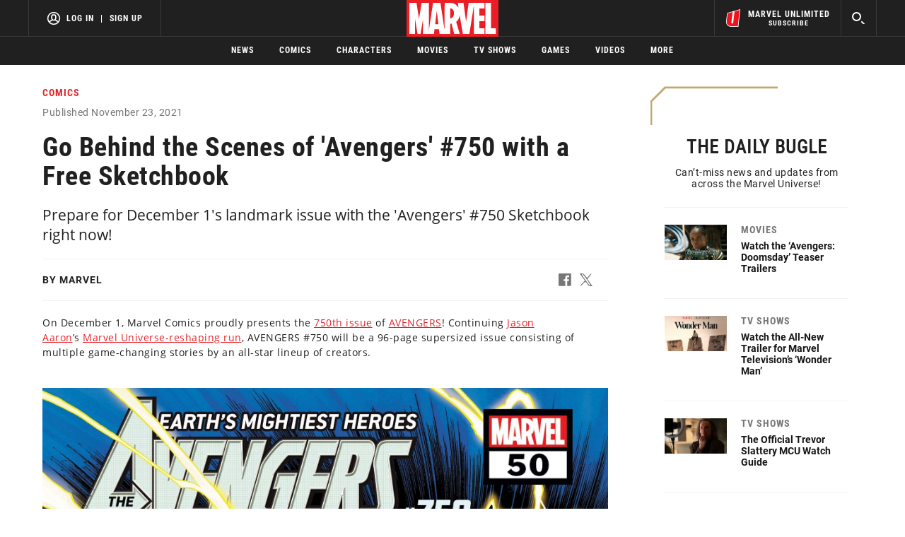

--- FILE ---
content_type: text/html; charset=utf-8
request_url: https://www.marvel.com/articles/comics/behind-the-scenes-avengers-750-read-sketchbook
body_size: 47094
content:
<!DOCTYPE html><html><head><script type="text/javascript">window.NREUM||(NREUM={});NREUM.info = {"agent":"","beacon":"bam.nr-data.net","errorBeacon":"bam.nr-data.net","licenseKey":"8d01ff17d1","applicationID":"1568724398,1568730286","agentToken":null,"applicationTime":39.51985,"transactionName":"NVNRYRdWV0tQWxcIXQwZfVoXWlhUWEIGBWcQXxwf","queueTime":0,"ttGuid":"7ad0b3f412845015"}; (window.NREUM||(NREUM={})).init={privacy:{cookies_enabled:true},ajax:{deny_list:["bam.nr-data.net"]},feature_flags:["soft_nav"],distributed_tracing:{enabled:true}};(window.NREUM||(NREUM={})).loader_config={agentID:"1588772598",accountID:"143510",trustKey:"486618",xpid:"VQIEVFdTGwIFUllVBQUEX1w=",licenseKey:"8d01ff17d1",applicationID:"1568724398",browserID:"1588772598"};;/*! For license information please see nr-loader-spa-1.308.0.min.js.LICENSE.txt */
(()=>{var e,t,r={384:(e,t,r)=>{"use strict";r.d(t,{NT:()=>a,US:()=>u,Zm:()=>o,bQ:()=>d,dV:()=>c,pV:()=>l});var n=r(6154),i=r(1863),s=r(1910);const a={beacon:"bam.nr-data.net",errorBeacon:"bam.nr-data.net"};function o(){return n.gm.NREUM||(n.gm.NREUM={}),void 0===n.gm.newrelic&&(n.gm.newrelic=n.gm.NREUM),n.gm.NREUM}function c(){let e=o();return e.o||(e.o={ST:n.gm.setTimeout,SI:n.gm.setImmediate||n.gm.setInterval,CT:n.gm.clearTimeout,XHR:n.gm.XMLHttpRequest,REQ:n.gm.Request,EV:n.gm.Event,PR:n.gm.Promise,MO:n.gm.MutationObserver,FETCH:n.gm.fetch,WS:n.gm.WebSocket},(0,s.i)(...Object.values(e.o))),e}function d(e,t){let r=o();r.initializedAgents??={},t.initializedAt={ms:(0,i.t)(),date:new Date},r.initializedAgents[e]=t}function u(e,t){o()[e]=t}function l(){return function(){let e=o();const t=e.info||{};e.info={beacon:a.beacon,errorBeacon:a.errorBeacon,...t}}(),function(){let e=o();const t=e.init||{};e.init={...t}}(),c(),function(){let e=o();const t=e.loader_config||{};e.loader_config={...t}}(),o()}},782:(e,t,r)=>{"use strict";r.d(t,{T:()=>n});const n=r(860).K7.pageViewTiming},860:(e,t,r)=>{"use strict";r.d(t,{$J:()=>u,K7:()=>c,P3:()=>d,XX:()=>i,Yy:()=>o,df:()=>s,qY:()=>n,v4:()=>a});const n="events",i="jserrors",s="browser/blobs",a="rum",o="browser/logs",c={ajax:"ajax",genericEvents:"generic_events",jserrors:i,logging:"logging",metrics:"metrics",pageAction:"page_action",pageViewEvent:"page_view_event",pageViewTiming:"page_view_timing",sessionReplay:"session_replay",sessionTrace:"session_trace",softNav:"soft_navigations",spa:"spa"},d={[c.pageViewEvent]:1,[c.pageViewTiming]:2,[c.metrics]:3,[c.jserrors]:4,[c.spa]:5,[c.ajax]:6,[c.sessionTrace]:7,[c.softNav]:8,[c.sessionReplay]:9,[c.logging]:10,[c.genericEvents]:11},u={[c.pageViewEvent]:a,[c.pageViewTiming]:n,[c.ajax]:n,[c.spa]:n,[c.softNav]:n,[c.metrics]:i,[c.jserrors]:i,[c.sessionTrace]:s,[c.sessionReplay]:s,[c.logging]:o,[c.genericEvents]:"ins"}},944:(e,t,r)=>{"use strict";r.d(t,{R:()=>i});var n=r(3241);function i(e,t){"function"==typeof console.debug&&(console.debug("New Relic Warning: https://github.com/newrelic/newrelic-browser-agent/blob/main/docs/warning-codes.md#".concat(e),t),(0,n.W)({agentIdentifier:null,drained:null,type:"data",name:"warn",feature:"warn",data:{code:e,secondary:t}}))}},993:(e,t,r)=>{"use strict";r.d(t,{A$:()=>s,ET:()=>a,TZ:()=>o,p_:()=>i});var n=r(860);const i={ERROR:"ERROR",WARN:"WARN",INFO:"INFO",DEBUG:"DEBUG",TRACE:"TRACE"},s={OFF:0,ERROR:1,WARN:2,INFO:3,DEBUG:4,TRACE:5},a="log",o=n.K7.logging},1541:(e,t,r)=>{"use strict";r.d(t,{U:()=>i,f:()=>n});const n={MFE:"MFE",BA:"BA"};function i(e,t){if(2!==t?.harvestEndpointVersion)return{};const r=t.agentRef.runtime.appMetadata.agents[0].entityGuid;return e?{"source.id":e.id,"source.name":e.name,"source.type":e.type,"parent.id":e.parent?.id||r,"parent.type":e.parent?.type||n.BA}:{"entity.guid":r,appId:t.agentRef.info.applicationID}}},1687:(e,t,r)=>{"use strict";r.d(t,{Ak:()=>d,Ze:()=>h,x3:()=>u});var n=r(3241),i=r(7836),s=r(3606),a=r(860),o=r(2646);const c={};function d(e,t){const r={staged:!1,priority:a.P3[t]||0};l(e),c[e].get(t)||c[e].set(t,r)}function u(e,t){e&&c[e]&&(c[e].get(t)&&c[e].delete(t),p(e,t,!1),c[e].size&&f(e))}function l(e){if(!e)throw new Error("agentIdentifier required");c[e]||(c[e]=new Map)}function h(e="",t="feature",r=!1){if(l(e),!e||!c[e].get(t)||r)return p(e,t);c[e].get(t).staged=!0,f(e)}function f(e){const t=Array.from(c[e]);t.every(([e,t])=>t.staged)&&(t.sort((e,t)=>e[1].priority-t[1].priority),t.forEach(([t])=>{c[e].delete(t),p(e,t)}))}function p(e,t,r=!0){const a=e?i.ee.get(e):i.ee,c=s.i.handlers;if(!a.aborted&&a.backlog&&c){if((0,n.W)({agentIdentifier:e,type:"lifecycle",name:"drain",feature:t}),r){const e=a.backlog[t],r=c[t];if(r){for(let t=0;e&&t<e.length;++t)g(e[t],r);Object.entries(r).forEach(([e,t])=>{Object.values(t||{}).forEach(t=>{t[0]?.on&&t[0]?.context()instanceof o.y&&t[0].on(e,t[1])})})}}a.isolatedBacklog||delete c[t],a.backlog[t]=null,a.emit("drain-"+t,[])}}function g(e,t){var r=e[1];Object.values(t[r]||{}).forEach(t=>{var r=e[0];if(t[0]===r){var n=t[1],i=e[3],s=e[2];n.apply(i,s)}})}},1738:(e,t,r)=>{"use strict";r.d(t,{U:()=>f,Y:()=>h});var n=r(3241),i=r(9908),s=r(1863),a=r(944),o=r(5701),c=r(3969),d=r(8362),u=r(860),l=r(4261);function h(e,t,r,s){const h=s||r;!h||h[e]&&h[e]!==d.d.prototype[e]||(h[e]=function(){(0,i.p)(c.xV,["API/"+e+"/called"],void 0,u.K7.metrics,r.ee),(0,n.W)({agentIdentifier:r.agentIdentifier,drained:!!o.B?.[r.agentIdentifier],type:"data",name:"api",feature:l.Pl+e,data:{}});try{return t.apply(this,arguments)}catch(e){(0,a.R)(23,e)}})}function f(e,t,r,n,a){const o=e.info;null===r?delete o.jsAttributes[t]:o.jsAttributes[t]=r,(a||null===r)&&(0,i.p)(l.Pl+n,[(0,s.t)(),t,r],void 0,"session",e.ee)}},1741:(e,t,r)=>{"use strict";r.d(t,{W:()=>s});var n=r(944),i=r(4261);class s{#e(e,...t){if(this[e]!==s.prototype[e])return this[e](...t);(0,n.R)(35,e)}addPageAction(e,t){return this.#e(i.hG,e,t)}register(e){return this.#e(i.eY,e)}recordCustomEvent(e,t){return this.#e(i.fF,e,t)}setPageViewName(e,t){return this.#e(i.Fw,e,t)}setCustomAttribute(e,t,r){return this.#e(i.cD,e,t,r)}noticeError(e,t){return this.#e(i.o5,e,t)}setUserId(e,t=!1){return this.#e(i.Dl,e,t)}setApplicationVersion(e){return this.#e(i.nb,e)}setErrorHandler(e){return this.#e(i.bt,e)}addRelease(e,t){return this.#e(i.k6,e,t)}log(e,t){return this.#e(i.$9,e,t)}start(){return this.#e(i.d3)}finished(e){return this.#e(i.BL,e)}recordReplay(){return this.#e(i.CH)}pauseReplay(){return this.#e(i.Tb)}addToTrace(e){return this.#e(i.U2,e)}setCurrentRouteName(e){return this.#e(i.PA,e)}interaction(e){return this.#e(i.dT,e)}wrapLogger(e,t,r){return this.#e(i.Wb,e,t,r)}measure(e,t){return this.#e(i.V1,e,t)}consent(e){return this.#e(i.Pv,e)}}},1863:(e,t,r)=>{"use strict";function n(){return Math.floor(performance.now())}r.d(t,{t:()=>n})},1910:(e,t,r)=>{"use strict";r.d(t,{i:()=>s});var n=r(944);const i=new Map;function s(...e){return e.every(e=>{if(i.has(e))return i.get(e);const t="function"==typeof e?e.toString():"",r=t.includes("[native code]"),s=t.includes("nrWrapper");return r||s||(0,n.R)(64,e?.name||t),i.set(e,r),r})}},2555:(e,t,r)=>{"use strict";r.d(t,{D:()=>o,f:()=>a});var n=r(384),i=r(8122);const s={beacon:n.NT.beacon,errorBeacon:n.NT.errorBeacon,licenseKey:void 0,applicationID:void 0,sa:void 0,queueTime:void 0,applicationTime:void 0,ttGuid:void 0,user:void 0,account:void 0,product:void 0,extra:void 0,jsAttributes:{},userAttributes:void 0,atts:void 0,transactionName:void 0,tNamePlain:void 0};function a(e){try{return!!e.licenseKey&&!!e.errorBeacon&&!!e.applicationID}catch(e){return!1}}const o=e=>(0,i.a)(e,s)},2614:(e,t,r)=>{"use strict";r.d(t,{BB:()=>a,H3:()=>n,g:()=>d,iL:()=>c,tS:()=>o,uh:()=>i,wk:()=>s});const n="NRBA",i="SESSION",s=144e5,a=18e5,o={STARTED:"session-started",PAUSE:"session-pause",RESET:"session-reset",RESUME:"session-resume",UPDATE:"session-update"},c={SAME_TAB:"same-tab",CROSS_TAB:"cross-tab"},d={OFF:0,FULL:1,ERROR:2}},2646:(e,t,r)=>{"use strict";r.d(t,{y:()=>n});class n{constructor(e){this.contextId=e}}},2843:(e,t,r)=>{"use strict";r.d(t,{G:()=>s,u:()=>i});var n=r(3878);function i(e,t=!1,r,i){(0,n.DD)("visibilitychange",function(){if(t)return void("hidden"===document.visibilityState&&e());e(document.visibilityState)},r,i)}function s(e,t,r){(0,n.sp)("pagehide",e,t,r)}},3241:(e,t,r)=>{"use strict";r.d(t,{W:()=>s});var n=r(6154);const i="newrelic";function s(e={}){try{n.gm.dispatchEvent(new CustomEvent(i,{detail:e}))}catch(e){}}},3304:(e,t,r)=>{"use strict";r.d(t,{A:()=>s});var n=r(7836);const i=()=>{const e=new WeakSet;return(t,r)=>{if("object"==typeof r&&null!==r){if(e.has(r))return;e.add(r)}return r}};function s(e){try{return JSON.stringify(e,i())??""}catch(e){try{n.ee.emit("internal-error",[e])}catch(e){}return""}}},3333:(e,t,r)=>{"use strict";r.d(t,{$v:()=>u,TZ:()=>n,Xh:()=>c,Zp:()=>i,kd:()=>d,mq:()=>o,nf:()=>a,qN:()=>s});const n=r(860).K7.genericEvents,i=["auxclick","click","copy","keydown","paste","scrollend"],s=["focus","blur"],a=4,o=1e3,c=2e3,d=["PageAction","UserAction","BrowserPerformance"],u={RESOURCES:"experimental.resources",REGISTER:"register"}},3434:(e,t,r)=>{"use strict";r.d(t,{Jt:()=>s,YM:()=>d});var n=r(7836),i=r(5607);const s="nr@original:".concat(i.W),a=50;var o=Object.prototype.hasOwnProperty,c=!1;function d(e,t){return e||(e=n.ee),r.inPlace=function(e,t,n,i,s){n||(n="");const a="-"===n.charAt(0);for(let o=0;o<t.length;o++){const c=t[o],d=e[c];l(d)||(e[c]=r(d,a?c+n:n,i,c,s))}},r.flag=s,r;function r(t,r,n,c,d){return l(t)?t:(r||(r=""),nrWrapper[s]=t,function(e,t,r){if(Object.defineProperty&&Object.keys)try{return Object.keys(e).forEach(function(r){Object.defineProperty(t,r,{get:function(){return e[r]},set:function(t){return e[r]=t,t}})}),t}catch(e){u([e],r)}for(var n in e)o.call(e,n)&&(t[n]=e[n])}(t,nrWrapper,e),nrWrapper);function nrWrapper(){var s,o,l,h;let f;try{o=this,s=[...arguments],l="function"==typeof n?n(s,o):n||{}}catch(t){u([t,"",[s,o,c],l],e)}i(r+"start",[s,o,c],l,d);const p=performance.now();let g;try{return h=t.apply(o,s),g=performance.now(),h}catch(e){throw g=performance.now(),i(r+"err",[s,o,e],l,d),f=e,f}finally{const e=g-p,t={start:p,end:g,duration:e,isLongTask:e>=a,methodName:c,thrownError:f};t.isLongTask&&i("long-task",[t,o],l,d),i(r+"end",[s,o,h],l,d)}}}function i(r,n,i,s){if(!c||t){var a=c;c=!0;try{e.emit(r,n,i,t,s)}catch(t){u([t,r,n,i],e)}c=a}}}function u(e,t){t||(t=n.ee);try{t.emit("internal-error",e)}catch(e){}}function l(e){return!(e&&"function"==typeof e&&e.apply&&!e[s])}},3606:(e,t,r)=>{"use strict";r.d(t,{i:()=>s});var n=r(9908);s.on=a;var i=s.handlers={};function s(e,t,r,s){a(s||n.d,i,e,t,r)}function a(e,t,r,i,s){s||(s="feature"),e||(e=n.d);var a=t[s]=t[s]||{};(a[r]=a[r]||[]).push([e,i])}},3738:(e,t,r)=>{"use strict";r.d(t,{He:()=>i,Kp:()=>o,Lc:()=>d,Rz:()=>u,TZ:()=>n,bD:()=>s,d3:()=>a,jx:()=>l,sl:()=>h,uP:()=>c});const n=r(860).K7.sessionTrace,i="bstResource",s="resource",a="-start",o="-end",c="fn"+a,d="fn"+o,u="pushState",l=1e3,h=3e4},3785:(e,t,r)=>{"use strict";r.d(t,{R:()=>c,b:()=>d});var n=r(9908),i=r(1863),s=r(860),a=r(3969),o=r(993);function c(e,t,r={},c=o.p_.INFO,d=!0,u,l=(0,i.t)()){(0,n.p)(a.xV,["API/logging/".concat(c.toLowerCase(),"/called")],void 0,s.K7.metrics,e),(0,n.p)(o.ET,[l,t,r,c,d,u],void 0,s.K7.logging,e)}function d(e){return"string"==typeof e&&Object.values(o.p_).some(t=>t===e.toUpperCase().trim())}},3878:(e,t,r)=>{"use strict";function n(e,t){return{capture:e,passive:!1,signal:t}}function i(e,t,r=!1,i){window.addEventListener(e,t,n(r,i))}function s(e,t,r=!1,i){document.addEventListener(e,t,n(r,i))}r.d(t,{DD:()=>s,jT:()=>n,sp:()=>i})},3962:(e,t,r)=>{"use strict";r.d(t,{AM:()=>a,O2:()=>l,OV:()=>s,Qu:()=>h,TZ:()=>c,ih:()=>f,pP:()=>o,t1:()=>u,tC:()=>i,wD:()=>d});var n=r(860);const i=["click","keydown","submit"],s="popstate",a="api",o="initialPageLoad",c=n.K7.softNav,d=5e3,u=500,l={INITIAL_PAGE_LOAD:"",ROUTE_CHANGE:1,UNSPECIFIED:2},h={INTERACTION:1,AJAX:2,CUSTOM_END:3,CUSTOM_TRACER:4},f={IP:"in progress",PF:"pending finish",FIN:"finished",CAN:"cancelled"}},3969:(e,t,r)=>{"use strict";r.d(t,{TZ:()=>n,XG:()=>o,rs:()=>i,xV:()=>a,z_:()=>s});const n=r(860).K7.metrics,i="sm",s="cm",a="storeSupportabilityMetrics",o="storeEventMetrics"},4234:(e,t,r)=>{"use strict";r.d(t,{W:()=>s});var n=r(7836),i=r(1687);class s{constructor(e,t){this.agentIdentifier=e,this.ee=n.ee.get(e),this.featureName=t,this.blocked=!1}deregisterDrain(){(0,i.x3)(this.agentIdentifier,this.featureName)}}},4261:(e,t,r)=>{"use strict";r.d(t,{$9:()=>u,BL:()=>c,CH:()=>p,Dl:()=>R,Fw:()=>w,PA:()=>v,Pl:()=>n,Pv:()=>A,Tb:()=>h,U2:()=>a,V1:()=>E,Wb:()=>T,bt:()=>y,cD:()=>b,d3:()=>x,dT:()=>d,eY:()=>g,fF:()=>f,hG:()=>s,hw:()=>i,k6:()=>o,nb:()=>m,o5:()=>l});const n="api-",i=n+"ixn-",s="addPageAction",a="addToTrace",o="addRelease",c="finished",d="interaction",u="log",l="noticeError",h="pauseReplay",f="recordCustomEvent",p="recordReplay",g="register",m="setApplicationVersion",v="setCurrentRouteName",b="setCustomAttribute",y="setErrorHandler",w="setPageViewName",R="setUserId",x="start",T="wrapLogger",E="measure",A="consent"},5205:(e,t,r)=>{"use strict";r.d(t,{j:()=>S});var n=r(384),i=r(1741);var s=r(2555),a=r(3333);const o=e=>{if(!e||"string"!=typeof e)return!1;try{document.createDocumentFragment().querySelector(e)}catch{return!1}return!0};var c=r(2614),d=r(944),u=r(8122);const l="[data-nr-mask]",h=e=>(0,u.a)(e,(()=>{const e={feature_flags:[],experimental:{allow_registered_children:!1,resources:!1},mask_selector:"*",block_selector:"[data-nr-block]",mask_input_options:{color:!1,date:!1,"datetime-local":!1,email:!1,month:!1,number:!1,range:!1,search:!1,tel:!1,text:!1,time:!1,url:!1,week:!1,textarea:!1,select:!1,password:!0}};return{ajax:{deny_list:void 0,block_internal:!0,enabled:!0,autoStart:!0},api:{get allow_registered_children(){return e.feature_flags.includes(a.$v.REGISTER)||e.experimental.allow_registered_children},set allow_registered_children(t){e.experimental.allow_registered_children=t},duplicate_registered_data:!1},browser_consent_mode:{enabled:!1},distributed_tracing:{enabled:void 0,exclude_newrelic_header:void 0,cors_use_newrelic_header:void 0,cors_use_tracecontext_headers:void 0,allowed_origins:void 0},get feature_flags(){return e.feature_flags},set feature_flags(t){e.feature_flags=t},generic_events:{enabled:!0,autoStart:!0},harvest:{interval:30},jserrors:{enabled:!0,autoStart:!0},logging:{enabled:!0,autoStart:!0},metrics:{enabled:!0,autoStart:!0},obfuscate:void 0,page_action:{enabled:!0},page_view_event:{enabled:!0,autoStart:!0},page_view_timing:{enabled:!0,autoStart:!0},performance:{capture_marks:!1,capture_measures:!1,capture_detail:!0,resources:{get enabled(){return e.feature_flags.includes(a.$v.RESOURCES)||e.experimental.resources},set enabled(t){e.experimental.resources=t},asset_types:[],first_party_domains:[],ignore_newrelic:!0}},privacy:{cookies_enabled:!0},proxy:{assets:void 0,beacon:void 0},session:{expiresMs:c.wk,inactiveMs:c.BB},session_replay:{autoStart:!0,enabled:!1,preload:!1,sampling_rate:10,error_sampling_rate:100,collect_fonts:!1,inline_images:!1,fix_stylesheets:!0,mask_all_inputs:!0,get mask_text_selector(){return e.mask_selector},set mask_text_selector(t){o(t)?e.mask_selector="".concat(t,",").concat(l):""===t||null===t?e.mask_selector=l:(0,d.R)(5,t)},get block_class(){return"nr-block"},get ignore_class(){return"nr-ignore"},get mask_text_class(){return"nr-mask"},get block_selector(){return e.block_selector},set block_selector(t){o(t)?e.block_selector+=",".concat(t):""!==t&&(0,d.R)(6,t)},get mask_input_options(){return e.mask_input_options},set mask_input_options(t){t&&"object"==typeof t?e.mask_input_options={...t,password:!0}:(0,d.R)(7,t)}},session_trace:{enabled:!0,autoStart:!0},soft_navigations:{enabled:!0,autoStart:!0},spa:{enabled:!0,autoStart:!0},ssl:void 0,user_actions:{enabled:!0,elementAttributes:["id","className","tagName","type"]}}})());var f=r(6154),p=r(9324);let g=0;const m={buildEnv:p.F3,distMethod:p.Xs,version:p.xv,originTime:f.WN},v={consented:!1},b={appMetadata:{},get consented(){return this.session?.state?.consent||v.consented},set consented(e){v.consented=e},customTransaction:void 0,denyList:void 0,disabled:!1,harvester:void 0,isolatedBacklog:!1,isRecording:!1,loaderType:void 0,maxBytes:3e4,obfuscator:void 0,onerror:void 0,ptid:void 0,releaseIds:{},session:void 0,timeKeeper:void 0,registeredEntities:[],jsAttributesMetadata:{bytes:0},get harvestCount(){return++g}},y=e=>{const t=(0,u.a)(e,b),r=Object.keys(m).reduce((e,t)=>(e[t]={value:m[t],writable:!1,configurable:!0,enumerable:!0},e),{});return Object.defineProperties(t,r)};var w=r(5701);const R=e=>{const t=e.startsWith("http");e+="/",r.p=t?e:"https://"+e};var x=r(7836),T=r(3241);const E={accountID:void 0,trustKey:void 0,agentID:void 0,licenseKey:void 0,applicationID:void 0,xpid:void 0},A=e=>(0,u.a)(e,E),_=new Set;function S(e,t={},r,a){let{init:o,info:c,loader_config:d,runtime:u={},exposed:l=!0}=t;if(!c){const e=(0,n.pV)();o=e.init,c=e.info,d=e.loader_config}e.init=h(o||{}),e.loader_config=A(d||{}),c.jsAttributes??={},f.bv&&(c.jsAttributes.isWorker=!0),e.info=(0,s.D)(c);const p=e.init,g=[c.beacon,c.errorBeacon];_.has(e.agentIdentifier)||(p.proxy.assets&&(R(p.proxy.assets),g.push(p.proxy.assets)),p.proxy.beacon&&g.push(p.proxy.beacon),e.beacons=[...g],function(e){const t=(0,n.pV)();Object.getOwnPropertyNames(i.W.prototype).forEach(r=>{const n=i.W.prototype[r];if("function"!=typeof n||"constructor"===n)return;let s=t[r];e[r]&&!1!==e.exposed&&"micro-agent"!==e.runtime?.loaderType&&(t[r]=(...t)=>{const n=e[r](...t);return s?s(...t):n})})}(e),(0,n.US)("activatedFeatures",w.B)),u.denyList=[...p.ajax.deny_list||[],...p.ajax.block_internal?g:[]],u.ptid=e.agentIdentifier,u.loaderType=r,e.runtime=y(u),_.has(e.agentIdentifier)||(e.ee=x.ee.get(e.agentIdentifier),e.exposed=l,(0,T.W)({agentIdentifier:e.agentIdentifier,drained:!!w.B?.[e.agentIdentifier],type:"lifecycle",name:"initialize",feature:void 0,data:e.config})),_.add(e.agentIdentifier)}},5270:(e,t,r)=>{"use strict";r.d(t,{Aw:()=>a,SR:()=>s,rF:()=>o});var n=r(384),i=r(7767);function s(e){return!!(0,n.dV)().o.MO&&(0,i.V)(e)&&!0===e?.session_trace.enabled}function a(e){return!0===e?.session_replay.preload&&s(e)}function o(e,t){try{if("string"==typeof t?.type){if("password"===t.type.toLowerCase())return"*".repeat(e?.length||0);if(void 0!==t?.dataset?.nrUnmask||t?.classList?.contains("nr-unmask"))return e}}catch(e){}return"string"==typeof e?e.replace(/[\S]/g,"*"):"*".repeat(e?.length||0)}},5289:(e,t,r)=>{"use strict";r.d(t,{GG:()=>a,Qr:()=>c,sB:()=>o});var n=r(3878),i=r(6389);function s(){return"undefined"==typeof document||"complete"===document.readyState}function a(e,t){if(s())return e();const r=(0,i.J)(e),a=setInterval(()=>{s()&&(clearInterval(a),r())},500);(0,n.sp)("load",r,t)}function o(e){if(s())return e();(0,n.DD)("DOMContentLoaded",e)}function c(e){if(s())return e();(0,n.sp)("popstate",e)}},5607:(e,t,r)=>{"use strict";r.d(t,{W:()=>n});const n=(0,r(9566).bz)()},5701:(e,t,r)=>{"use strict";r.d(t,{B:()=>s,t:()=>a});var n=r(3241);const i=new Set,s={};function a(e,t){const r=t.agentIdentifier;s[r]??={},e&&"object"==typeof e&&(i.has(r)||(t.ee.emit("rumresp",[e]),s[r]=e,i.add(r),(0,n.W)({agentIdentifier:r,loaded:!0,drained:!0,type:"lifecycle",name:"load",feature:void 0,data:e})))}},6154:(e,t,r)=>{"use strict";r.d(t,{OF:()=>d,RI:()=>i,WN:()=>h,bv:()=>s,eN:()=>f,gm:()=>a,lR:()=>l,m:()=>c,mw:()=>o,sb:()=>u});var n=r(1863);const i="undefined"!=typeof window&&!!window.document,s="undefined"!=typeof WorkerGlobalScope&&("undefined"!=typeof self&&self instanceof WorkerGlobalScope&&self.navigator instanceof WorkerNavigator||"undefined"!=typeof globalThis&&globalThis instanceof WorkerGlobalScope&&globalThis.navigator instanceof WorkerNavigator),a=i?window:"undefined"!=typeof WorkerGlobalScope&&("undefined"!=typeof self&&self instanceof WorkerGlobalScope&&self||"undefined"!=typeof globalThis&&globalThis instanceof WorkerGlobalScope&&globalThis),o=Boolean("hidden"===a?.document?.visibilityState),c=""+a?.location,d=/iPad|iPhone|iPod/.test(a.navigator?.userAgent),u=d&&"undefined"==typeof SharedWorker,l=(()=>{const e=a.navigator?.userAgent?.match(/Firefox[/\s](\d+\.\d+)/);return Array.isArray(e)&&e.length>=2?+e[1]:0})(),h=Date.now()-(0,n.t)(),f=()=>"undefined"!=typeof PerformanceNavigationTiming&&a?.performance?.getEntriesByType("navigation")?.[0]?.responseStart},6344:(e,t,r)=>{"use strict";r.d(t,{BB:()=>u,Qb:()=>l,TZ:()=>i,Ug:()=>a,Vh:()=>s,_s:()=>o,bc:()=>d,yP:()=>c});var n=r(2614);const i=r(860).K7.sessionReplay,s="errorDuringReplay",a=.12,o={DomContentLoaded:0,Load:1,FullSnapshot:2,IncrementalSnapshot:3,Meta:4,Custom:5},c={[n.g.ERROR]:15e3,[n.g.FULL]:3e5,[n.g.OFF]:0},d={RESET:{message:"Session was reset",sm:"Reset"},IMPORT:{message:"Recorder failed to import",sm:"Import"},TOO_MANY:{message:"429: Too Many Requests",sm:"Too-Many"},TOO_BIG:{message:"Payload was too large",sm:"Too-Big"},CROSS_TAB:{message:"Session Entity was set to OFF on another tab",sm:"Cross-Tab"},ENTITLEMENTS:{message:"Session Replay is not allowed and will not be started",sm:"Entitlement"}},u=5e3,l={API:"api",RESUME:"resume",SWITCH_TO_FULL:"switchToFull",INITIALIZE:"initialize",PRELOAD:"preload"}},6389:(e,t,r)=>{"use strict";function n(e,t=500,r={}){const n=r?.leading||!1;let i;return(...r)=>{n&&void 0===i&&(e.apply(this,r),i=setTimeout(()=>{i=clearTimeout(i)},t)),n||(clearTimeout(i),i=setTimeout(()=>{e.apply(this,r)},t))}}function i(e){let t=!1;return(...r)=>{t||(t=!0,e.apply(this,r))}}r.d(t,{J:()=>i,s:()=>n})},6630:(e,t,r)=>{"use strict";r.d(t,{T:()=>n});const n=r(860).K7.pageViewEvent},6774:(e,t,r)=>{"use strict";r.d(t,{T:()=>n});const n=r(860).K7.jserrors},7295:(e,t,r)=>{"use strict";r.d(t,{Xv:()=>a,gX:()=>i,iW:()=>s});var n=[];function i(e){if(!e||s(e))return!1;if(0===n.length)return!0;if("*"===n[0].hostname)return!1;for(var t=0;t<n.length;t++){var r=n[t];if(r.hostname.test(e.hostname)&&r.pathname.test(e.pathname))return!1}return!0}function s(e){return void 0===e.hostname}function a(e){if(n=[],e&&e.length)for(var t=0;t<e.length;t++){let r=e[t];if(!r)continue;if("*"===r)return void(n=[{hostname:"*"}]);0===r.indexOf("http://")?r=r.substring(7):0===r.indexOf("https://")&&(r=r.substring(8));const i=r.indexOf("/");let s,a;i>0?(s=r.substring(0,i),a=r.substring(i)):(s=r,a="*");let[c]=s.split(":");n.push({hostname:o(c),pathname:o(a,!0)})}}function o(e,t=!1){const r=e.replace(/[.+?^${}()|[\]\\]/g,e=>"\\"+e).replace(/\*/g,".*?");return new RegExp((t?"^":"")+r+"$")}},7485:(e,t,r)=>{"use strict";r.d(t,{D:()=>i});var n=r(6154);function i(e){if(0===(e||"").indexOf("data:"))return{protocol:"data"};try{const t=new URL(e,location.href),r={port:t.port,hostname:t.hostname,pathname:t.pathname,search:t.search,protocol:t.protocol.slice(0,t.protocol.indexOf(":")),sameOrigin:t.protocol===n.gm?.location?.protocol&&t.host===n.gm?.location?.host};return r.port&&""!==r.port||("http:"===t.protocol&&(r.port="80"),"https:"===t.protocol&&(r.port="443")),r.pathname&&""!==r.pathname?r.pathname.startsWith("/")||(r.pathname="/".concat(r.pathname)):r.pathname="/",r}catch(e){return{}}}},7699:(e,t,r)=>{"use strict";r.d(t,{It:()=>s,KC:()=>o,No:()=>i,qh:()=>a});var n=r(860);const i=16e3,s=1e6,a="SESSION_ERROR",o={[n.K7.logging]:!0,[n.K7.genericEvents]:!1,[n.K7.jserrors]:!1,[n.K7.ajax]:!1}},7767:(e,t,r)=>{"use strict";r.d(t,{V:()=>i});var n=r(6154);const i=e=>n.RI&&!0===e?.privacy.cookies_enabled},7836:(e,t,r)=>{"use strict";r.d(t,{P:()=>o,ee:()=>c});var n=r(384),i=r(8990),s=r(2646),a=r(5607);const o="nr@context:".concat(a.W),c=function e(t,r){var n={},a={},u={},l=!1;try{l=16===r.length&&d.initializedAgents?.[r]?.runtime.isolatedBacklog}catch(e){}var h={on:p,addEventListener:p,removeEventListener:function(e,t){var r=n[e];if(!r)return;for(var i=0;i<r.length;i++)r[i]===t&&r.splice(i,1)},emit:function(e,r,n,i,s){!1!==s&&(s=!0);if(c.aborted&&!i)return;t&&s&&t.emit(e,r,n);var o=f(n);g(e).forEach(e=>{e.apply(o,r)});var d=v()[a[e]];d&&d.push([h,e,r,o]);return o},get:m,listeners:g,context:f,buffer:function(e,t){const r=v();if(t=t||"feature",h.aborted)return;Object.entries(e||{}).forEach(([e,n])=>{a[n]=t,t in r||(r[t]=[])})},abort:function(){h._aborted=!0,Object.keys(h.backlog).forEach(e=>{delete h.backlog[e]})},isBuffering:function(e){return!!v()[a[e]]},debugId:r,backlog:l?{}:t&&"object"==typeof t.backlog?t.backlog:{},isolatedBacklog:l};return Object.defineProperty(h,"aborted",{get:()=>{let e=h._aborted||!1;return e||(t&&(e=t.aborted),e)}}),h;function f(e){return e&&e instanceof s.y?e:e?(0,i.I)(e,o,()=>new s.y(o)):new s.y(o)}function p(e,t){n[e]=g(e).concat(t)}function g(e){return n[e]||[]}function m(t){return u[t]=u[t]||e(h,t)}function v(){return h.backlog}}(void 0,"globalEE"),d=(0,n.Zm)();d.ee||(d.ee=c)},8122:(e,t,r)=>{"use strict";r.d(t,{a:()=>i});var n=r(944);function i(e,t){try{if(!e||"object"!=typeof e)return(0,n.R)(3);if(!t||"object"!=typeof t)return(0,n.R)(4);const r=Object.create(Object.getPrototypeOf(t),Object.getOwnPropertyDescriptors(t)),s=0===Object.keys(r).length?e:r;for(let a in s)if(void 0!==e[a])try{if(null===e[a]){r[a]=null;continue}Array.isArray(e[a])&&Array.isArray(t[a])?r[a]=Array.from(new Set([...e[a],...t[a]])):"object"==typeof e[a]&&"object"==typeof t[a]?r[a]=i(e[a],t[a]):r[a]=e[a]}catch(e){r[a]||(0,n.R)(1,e)}return r}catch(e){(0,n.R)(2,e)}}},8139:(e,t,r)=>{"use strict";r.d(t,{u:()=>h});var n=r(7836),i=r(3434),s=r(8990),a=r(6154);const o={},c=a.gm.XMLHttpRequest,d="addEventListener",u="removeEventListener",l="nr@wrapped:".concat(n.P);function h(e){var t=function(e){return(e||n.ee).get("events")}(e);if(o[t.debugId]++)return t;o[t.debugId]=1;var r=(0,i.YM)(t,!0);function h(e){r.inPlace(e,[d,u],"-",p)}function p(e,t){return e[1]}return"getPrototypeOf"in Object&&(a.RI&&f(document,h),c&&f(c.prototype,h),f(a.gm,h)),t.on(d+"-start",function(e,t){var n=e[1];if(null!==n&&("function"==typeof n||"object"==typeof n)&&"newrelic"!==e[0]){var i=(0,s.I)(n,l,function(){var e={object:function(){if("function"!=typeof n.handleEvent)return;return n.handleEvent.apply(n,arguments)},function:n}[typeof n];return e?r(e,"fn-",null,e.name||"anonymous"):n});this.wrapped=e[1]=i}}),t.on(u+"-start",function(e){e[1]=this.wrapped||e[1]}),t}function f(e,t,...r){let n=e;for(;"object"==typeof n&&!Object.prototype.hasOwnProperty.call(n,d);)n=Object.getPrototypeOf(n);n&&t(n,...r)}},8362:(e,t,r)=>{"use strict";r.d(t,{d:()=>s});var n=r(9566),i=r(1741);class s extends i.W{agentIdentifier=(0,n.LA)(16)}},8374:(e,t,r)=>{r.nc=(()=>{try{return document?.currentScript?.nonce}catch(e){}return""})()},8990:(e,t,r)=>{"use strict";r.d(t,{I:()=>i});var n=Object.prototype.hasOwnProperty;function i(e,t,r){if(n.call(e,t))return e[t];var i=r();if(Object.defineProperty&&Object.keys)try{return Object.defineProperty(e,t,{value:i,writable:!0,enumerable:!1}),i}catch(e){}return e[t]=i,i}},9119:(e,t,r)=>{"use strict";r.d(t,{L:()=>s});var n=/([^?#]*)[^#]*(#[^?]*|$).*/,i=/([^?#]*)().*/;function s(e,t){return e?e.replace(t?n:i,"$1$2"):e}},9300:(e,t,r)=>{"use strict";r.d(t,{T:()=>n});const n=r(860).K7.ajax},9324:(e,t,r)=>{"use strict";r.d(t,{AJ:()=>a,F3:()=>i,Xs:()=>s,Yq:()=>o,xv:()=>n});const n="1.308.0",i="PROD",s="CDN",a="@newrelic/rrweb",o="1.0.1"},9566:(e,t,r)=>{"use strict";r.d(t,{LA:()=>o,ZF:()=>c,bz:()=>a,el:()=>d});var n=r(6154);const i="xxxxxxxx-xxxx-4xxx-yxxx-xxxxxxxxxxxx";function s(e,t){return e?15&e[t]:16*Math.random()|0}function a(){const e=n.gm?.crypto||n.gm?.msCrypto;let t,r=0;return e&&e.getRandomValues&&(t=e.getRandomValues(new Uint8Array(30))),i.split("").map(e=>"x"===e?s(t,r++).toString(16):"y"===e?(3&s()|8).toString(16):e).join("")}function o(e){const t=n.gm?.crypto||n.gm?.msCrypto;let r,i=0;t&&t.getRandomValues&&(r=t.getRandomValues(new Uint8Array(e)));const a=[];for(var o=0;o<e;o++)a.push(s(r,i++).toString(16));return a.join("")}function c(){return o(16)}function d(){return o(32)}},9908:(e,t,r)=>{"use strict";r.d(t,{d:()=>n,p:()=>i});var n=r(7836).ee.get("handle");function i(e,t,r,i,s){s?(s.buffer([e],i),s.emit(e,t,r)):(n.buffer([e],i),n.emit(e,t,r))}}},n={};function i(e){var t=n[e];if(void 0!==t)return t.exports;var s=n[e]={exports:{}};return r[e](s,s.exports,i),s.exports}i.m=r,i.d=(e,t)=>{for(var r in t)i.o(t,r)&&!i.o(e,r)&&Object.defineProperty(e,r,{enumerable:!0,get:t[r]})},i.f={},i.e=e=>Promise.all(Object.keys(i.f).reduce((t,r)=>(i.f[r](e,t),t),[])),i.u=e=>({212:"nr-spa-compressor",249:"nr-spa-recorder",478:"nr-spa"}[e]+"-1.308.0.min.js"),i.o=(e,t)=>Object.prototype.hasOwnProperty.call(e,t),e={},t="NRBA-1.308.0.PROD:",i.l=(r,n,s,a)=>{if(e[r])e[r].push(n);else{var o,c;if(void 0!==s)for(var d=document.getElementsByTagName("script"),u=0;u<d.length;u++){var l=d[u];if(l.getAttribute("src")==r||l.getAttribute("data-webpack")==t+s){o=l;break}}if(!o){c=!0;var h={478:"sha512-RSfSVnmHk59T/uIPbdSE0LPeqcEdF4/+XhfJdBuccH5rYMOEZDhFdtnh6X6nJk7hGpzHd9Ujhsy7lZEz/ORYCQ==",249:"sha512-ehJXhmntm85NSqW4MkhfQqmeKFulra3klDyY0OPDUE+sQ3GokHlPh1pmAzuNy//3j4ac6lzIbmXLvGQBMYmrkg==",212:"sha512-B9h4CR46ndKRgMBcK+j67uSR2RCnJfGefU+A7FrgR/k42ovXy5x/MAVFiSvFxuVeEk/pNLgvYGMp1cBSK/G6Fg=="};(o=document.createElement("script")).charset="utf-8",i.nc&&o.setAttribute("nonce",i.nc),o.setAttribute("data-webpack",t+s),o.src=r,0!==o.src.indexOf(window.location.origin+"/")&&(o.crossOrigin="anonymous"),h[a]&&(o.integrity=h[a])}e[r]=[n];var f=(t,n)=>{o.onerror=o.onload=null,clearTimeout(p);var i=e[r];if(delete e[r],o.parentNode&&o.parentNode.removeChild(o),i&&i.forEach(e=>e(n)),t)return t(n)},p=setTimeout(f.bind(null,void 0,{type:"timeout",target:o}),12e4);o.onerror=f.bind(null,o.onerror),o.onload=f.bind(null,o.onload),c&&document.head.appendChild(o)}},i.r=e=>{"undefined"!=typeof Symbol&&Symbol.toStringTag&&Object.defineProperty(e,Symbol.toStringTag,{value:"Module"}),Object.defineProperty(e,"__esModule",{value:!0})},i.p="https://js-agent.newrelic.com/",(()=>{var e={38:0,788:0};i.f.j=(t,r)=>{var n=i.o(e,t)?e[t]:void 0;if(0!==n)if(n)r.push(n[2]);else{var s=new Promise((r,i)=>n=e[t]=[r,i]);r.push(n[2]=s);var a=i.p+i.u(t),o=new Error;i.l(a,r=>{if(i.o(e,t)&&(0!==(n=e[t])&&(e[t]=void 0),n)){var s=r&&("load"===r.type?"missing":r.type),a=r&&r.target&&r.target.src;o.message="Loading chunk "+t+" failed: ("+s+": "+a+")",o.name="ChunkLoadError",o.type=s,o.request=a,n[1](o)}},"chunk-"+t,t)}};var t=(t,r)=>{var n,s,[a,o,c]=r,d=0;if(a.some(t=>0!==e[t])){for(n in o)i.o(o,n)&&(i.m[n]=o[n]);if(c)c(i)}for(t&&t(r);d<a.length;d++)s=a[d],i.o(e,s)&&e[s]&&e[s][0](),e[s]=0},r=self["webpackChunk:NRBA-1.308.0.PROD"]=self["webpackChunk:NRBA-1.308.0.PROD"]||[];r.forEach(t.bind(null,0)),r.push=t.bind(null,r.push.bind(r))})(),(()=>{"use strict";i(8374);var e=i(8362),t=i(860);const r=Object.values(t.K7);var n=i(5205);var s=i(9908),a=i(1863),o=i(4261),c=i(1738);var d=i(1687),u=i(4234),l=i(5289),h=i(6154),f=i(944),p=i(5270),g=i(7767),m=i(6389),v=i(7699);class b extends u.W{constructor(e,t){super(e.agentIdentifier,t),this.agentRef=e,this.abortHandler=void 0,this.featAggregate=void 0,this.loadedSuccessfully=void 0,this.onAggregateImported=new Promise(e=>{this.loadedSuccessfully=e}),this.deferred=Promise.resolve(),!1===e.init[this.featureName].autoStart?this.deferred=new Promise((t,r)=>{this.ee.on("manual-start-all",(0,m.J)(()=>{(0,d.Ak)(e.agentIdentifier,this.featureName),t()}))}):(0,d.Ak)(e.agentIdentifier,t)}importAggregator(e,t,r={}){if(this.featAggregate)return;const n=async()=>{let n;await this.deferred;try{if((0,g.V)(e.init)){const{setupAgentSession:t}=await i.e(478).then(i.bind(i,8766));n=t(e)}}catch(e){(0,f.R)(20,e),this.ee.emit("internal-error",[e]),(0,s.p)(v.qh,[e],void 0,this.featureName,this.ee)}try{if(!this.#t(this.featureName,n,e.init))return(0,d.Ze)(this.agentIdentifier,this.featureName),void this.loadedSuccessfully(!1);const{Aggregate:i}=await t();this.featAggregate=new i(e,r),e.runtime.harvester.initializedAggregates.push(this.featAggregate),this.loadedSuccessfully(!0)}catch(e){(0,f.R)(34,e),this.abortHandler?.(),(0,d.Ze)(this.agentIdentifier,this.featureName,!0),this.loadedSuccessfully(!1),this.ee&&this.ee.abort()}};h.RI?(0,l.GG)(()=>n(),!0):n()}#t(e,r,n){if(this.blocked)return!1;switch(e){case t.K7.sessionReplay:return(0,p.SR)(n)&&!!r;case t.K7.sessionTrace:return!!r;default:return!0}}}var y=i(6630),w=i(2614),R=i(3241);class x extends b{static featureName=y.T;constructor(e){var t;super(e,y.T),this.setupInspectionEvents(e.agentIdentifier),t=e,(0,c.Y)(o.Fw,function(e,r){"string"==typeof e&&("/"!==e.charAt(0)&&(e="/"+e),t.runtime.customTransaction=(r||"http://custom.transaction")+e,(0,s.p)(o.Pl+o.Fw,[(0,a.t)()],void 0,void 0,t.ee))},t),this.importAggregator(e,()=>i.e(478).then(i.bind(i,2467)))}setupInspectionEvents(e){const t=(t,r)=>{t&&(0,R.W)({agentIdentifier:e,timeStamp:t.timeStamp,loaded:"complete"===t.target.readyState,type:"window",name:r,data:t.target.location+""})};(0,l.sB)(e=>{t(e,"DOMContentLoaded")}),(0,l.GG)(e=>{t(e,"load")}),(0,l.Qr)(e=>{t(e,"navigate")}),this.ee.on(w.tS.UPDATE,(t,r)=>{(0,R.W)({agentIdentifier:e,type:"lifecycle",name:"session",data:r})})}}var T=i(384);class E extends e.d{constructor(e){var t;(super(),h.gm)?(this.features={},(0,T.bQ)(this.agentIdentifier,this),this.desiredFeatures=new Set(e.features||[]),this.desiredFeatures.add(x),(0,n.j)(this,e,e.loaderType||"agent"),t=this,(0,c.Y)(o.cD,function(e,r,n=!1){if("string"==typeof e){if(["string","number","boolean"].includes(typeof r)||null===r)return(0,c.U)(t,e,r,o.cD,n);(0,f.R)(40,typeof r)}else(0,f.R)(39,typeof e)},t),function(e){(0,c.Y)(o.Dl,function(t,r=!1){if("string"!=typeof t&&null!==t)return void(0,f.R)(41,typeof t);const n=e.info.jsAttributes["enduser.id"];r&&null!=n&&n!==t?(0,s.p)(o.Pl+"setUserIdAndResetSession",[t],void 0,"session",e.ee):(0,c.U)(e,"enduser.id",t,o.Dl,!0)},e)}(this),function(e){(0,c.Y)(o.nb,function(t){if("string"==typeof t||null===t)return(0,c.U)(e,"application.version",t,o.nb,!1);(0,f.R)(42,typeof t)},e)}(this),function(e){(0,c.Y)(o.d3,function(){e.ee.emit("manual-start-all")},e)}(this),function(e){(0,c.Y)(o.Pv,function(t=!0){if("boolean"==typeof t){if((0,s.p)(o.Pl+o.Pv,[t],void 0,"session",e.ee),e.runtime.consented=t,t){const t=e.features.page_view_event;t.onAggregateImported.then(e=>{const r=t.featAggregate;e&&!r.sentRum&&r.sendRum()})}}else(0,f.R)(65,typeof t)},e)}(this),this.run()):(0,f.R)(21)}get config(){return{info:this.info,init:this.init,loader_config:this.loader_config,runtime:this.runtime}}get api(){return this}run(){try{const e=function(e){const t={};return r.forEach(r=>{t[r]=!!e[r]?.enabled}),t}(this.init),n=[...this.desiredFeatures];n.sort((e,r)=>t.P3[e.featureName]-t.P3[r.featureName]),n.forEach(r=>{if(!e[r.featureName]&&r.featureName!==t.K7.pageViewEvent)return;if(r.featureName===t.K7.spa)return void(0,f.R)(67);const n=function(e){switch(e){case t.K7.ajax:return[t.K7.jserrors];case t.K7.sessionTrace:return[t.K7.ajax,t.K7.pageViewEvent];case t.K7.sessionReplay:return[t.K7.sessionTrace];case t.K7.pageViewTiming:return[t.K7.pageViewEvent];default:return[]}}(r.featureName).filter(e=>!(e in this.features));n.length>0&&(0,f.R)(36,{targetFeature:r.featureName,missingDependencies:n}),this.features[r.featureName]=new r(this)})}catch(e){(0,f.R)(22,e);for(const e in this.features)this.features[e].abortHandler?.();const t=(0,T.Zm)();delete t.initializedAgents[this.agentIdentifier]?.features,delete this.sharedAggregator;return t.ee.get(this.agentIdentifier).abort(),!1}}}var A=i(2843),_=i(782);class S extends b{static featureName=_.T;constructor(e){super(e,_.T),h.RI&&((0,A.u)(()=>(0,s.p)("docHidden",[(0,a.t)()],void 0,_.T,this.ee),!0),(0,A.G)(()=>(0,s.p)("winPagehide",[(0,a.t)()],void 0,_.T,this.ee)),this.importAggregator(e,()=>i.e(478).then(i.bind(i,9917))))}}var O=i(3969);class I extends b{static featureName=O.TZ;constructor(e){super(e,O.TZ),h.RI&&document.addEventListener("securitypolicyviolation",e=>{(0,s.p)(O.xV,["Generic/CSPViolation/Detected"],void 0,this.featureName,this.ee)}),this.importAggregator(e,()=>i.e(478).then(i.bind(i,6555)))}}var N=i(6774),P=i(3878),k=i(3304);class D{constructor(e,t,r,n,i){this.name="UncaughtError",this.message="string"==typeof e?e:(0,k.A)(e),this.sourceURL=t,this.line=r,this.column=n,this.__newrelic=i}}function C(e){return M(e)?e:new D(void 0!==e?.message?e.message:e,e?.filename||e?.sourceURL,e?.lineno||e?.line,e?.colno||e?.col,e?.__newrelic,e?.cause)}function j(e){const t="Unhandled Promise Rejection: ";if(!e?.reason)return;if(M(e.reason)){try{e.reason.message.startsWith(t)||(e.reason.message=t+e.reason.message)}catch(e){}return C(e.reason)}const r=C(e.reason);return(r.message||"").startsWith(t)||(r.message=t+r.message),r}function L(e){if(e.error instanceof SyntaxError&&!/:\d+$/.test(e.error.stack?.trim())){const t=new D(e.message,e.filename,e.lineno,e.colno,e.error.__newrelic,e.cause);return t.name=SyntaxError.name,t}return M(e.error)?e.error:C(e)}function M(e){return e instanceof Error&&!!e.stack}function H(e,r,n,i,o=(0,a.t)()){"string"==typeof e&&(e=new Error(e)),(0,s.p)("err",[e,o,!1,r,n.runtime.isRecording,void 0,i],void 0,t.K7.jserrors,n.ee),(0,s.p)("uaErr",[],void 0,t.K7.genericEvents,n.ee)}var B=i(1541),K=i(993),W=i(3785);function U(e,{customAttributes:t={},level:r=K.p_.INFO}={},n,i,s=(0,a.t)()){(0,W.R)(n.ee,e,t,r,!1,i,s)}function F(e,r,n,i,c=(0,a.t)()){(0,s.p)(o.Pl+o.hG,[c,e,r,i],void 0,t.K7.genericEvents,n.ee)}function V(e,r,n,i,c=(0,a.t)()){const{start:d,end:u,customAttributes:l}=r||{},h={customAttributes:l||{}};if("object"!=typeof h.customAttributes||"string"!=typeof e||0===e.length)return void(0,f.R)(57);const p=(e,t)=>null==e?t:"number"==typeof e?e:e instanceof PerformanceMark?e.startTime:Number.NaN;if(h.start=p(d,0),h.end=p(u,c),Number.isNaN(h.start)||Number.isNaN(h.end))(0,f.R)(57);else{if(h.duration=h.end-h.start,!(h.duration<0))return(0,s.p)(o.Pl+o.V1,[h,e,i],void 0,t.K7.genericEvents,n.ee),h;(0,f.R)(58)}}function G(e,r={},n,i,c=(0,a.t)()){(0,s.p)(o.Pl+o.fF,[c,e,r,i],void 0,t.K7.genericEvents,n.ee)}function z(e){(0,c.Y)(o.eY,function(t){return Y(e,t)},e)}function Y(e,r,n){(0,f.R)(54,"newrelic.register"),r||={},r.type=B.f.MFE,r.licenseKey||=e.info.licenseKey,r.blocked=!1,r.parent=n||{},Array.isArray(r.tags)||(r.tags=[]);const i={};r.tags.forEach(e=>{"name"!==e&&"id"!==e&&(i["source.".concat(e)]=!0)}),r.isolated??=!0;let o=()=>{};const c=e.runtime.registeredEntities;if(!r.isolated){const e=c.find(({metadata:{target:{id:e}}})=>e===r.id&&!r.isolated);if(e)return e}const d=e=>{r.blocked=!0,o=e};function u(e){return"string"==typeof e&&!!e.trim()&&e.trim().length<501||"number"==typeof e}e.init.api.allow_registered_children||d((0,m.J)(()=>(0,f.R)(55))),u(r.id)&&u(r.name)||d((0,m.J)(()=>(0,f.R)(48,r)));const l={addPageAction:(t,n={})=>g(F,[t,{...i,...n},e],r),deregister:()=>{d((0,m.J)(()=>(0,f.R)(68)))},log:(t,n={})=>g(U,[t,{...n,customAttributes:{...i,...n.customAttributes||{}}},e],r),measure:(t,n={})=>g(V,[t,{...n,customAttributes:{...i,...n.customAttributes||{}}},e],r),noticeError:(t,n={})=>g(H,[t,{...i,...n},e],r),register:(t={})=>g(Y,[e,t],l.metadata.target),recordCustomEvent:(t,n={})=>g(G,[t,{...i,...n},e],r),setApplicationVersion:e=>p("application.version",e),setCustomAttribute:(e,t)=>p(e,t),setUserId:e=>p("enduser.id",e),metadata:{customAttributes:i,target:r}},h=()=>(r.blocked&&o(),r.blocked);h()||c.push(l);const p=(e,t)=>{h()||(i[e]=t)},g=(r,n,i)=>{if(h())return;const o=(0,a.t)();(0,s.p)(O.xV,["API/register/".concat(r.name,"/called")],void 0,t.K7.metrics,e.ee);try{if(e.init.api.duplicate_registered_data&&"register"!==r.name){let e=n;if(n[1]instanceof Object){const t={"child.id":i.id,"child.type":i.type};e="customAttributes"in n[1]?[n[0],{...n[1],customAttributes:{...n[1].customAttributes,...t}},...n.slice(2)]:[n[0],{...n[1],...t},...n.slice(2)]}r(...e,void 0,o)}return r(...n,i,o)}catch(e){(0,f.R)(50,e)}};return l}class Z extends b{static featureName=N.T;constructor(e){var t;super(e,N.T),t=e,(0,c.Y)(o.o5,(e,r)=>H(e,r,t),t),function(e){(0,c.Y)(o.bt,function(t){e.runtime.onerror=t},e)}(e),function(e){let t=0;(0,c.Y)(o.k6,function(e,r){++t>10||(this.runtime.releaseIds[e.slice(-200)]=(""+r).slice(-200))},e)}(e),z(e);try{this.removeOnAbort=new AbortController}catch(e){}this.ee.on("internal-error",(t,r)=>{this.abortHandler&&(0,s.p)("ierr",[C(t),(0,a.t)(),!0,{},e.runtime.isRecording,r],void 0,this.featureName,this.ee)}),h.gm.addEventListener("unhandledrejection",t=>{this.abortHandler&&(0,s.p)("err",[j(t),(0,a.t)(),!1,{unhandledPromiseRejection:1},e.runtime.isRecording],void 0,this.featureName,this.ee)},(0,P.jT)(!1,this.removeOnAbort?.signal)),h.gm.addEventListener("error",t=>{this.abortHandler&&(0,s.p)("err",[L(t),(0,a.t)(),!1,{},e.runtime.isRecording],void 0,this.featureName,this.ee)},(0,P.jT)(!1,this.removeOnAbort?.signal)),this.abortHandler=this.#r,this.importAggregator(e,()=>i.e(478).then(i.bind(i,2176)))}#r(){this.removeOnAbort?.abort(),this.abortHandler=void 0}}var q=i(8990);let X=1;function J(e){const t=typeof e;return!e||"object"!==t&&"function"!==t?-1:e===h.gm?0:(0,q.I)(e,"nr@id",function(){return X++})}function Q(e){if("string"==typeof e&&e.length)return e.length;if("object"==typeof e){if("undefined"!=typeof ArrayBuffer&&e instanceof ArrayBuffer&&e.byteLength)return e.byteLength;if("undefined"!=typeof Blob&&e instanceof Blob&&e.size)return e.size;if(!("undefined"!=typeof FormData&&e instanceof FormData))try{return(0,k.A)(e).length}catch(e){return}}}var ee=i(8139),te=i(7836),re=i(3434);const ne={},ie=["open","send"];function se(e){var t=e||te.ee;const r=function(e){return(e||te.ee).get("xhr")}(t);if(void 0===h.gm.XMLHttpRequest)return r;if(ne[r.debugId]++)return r;ne[r.debugId]=1,(0,ee.u)(t);var n=(0,re.YM)(r),i=h.gm.XMLHttpRequest,s=h.gm.MutationObserver,a=h.gm.Promise,o=h.gm.setInterval,c="readystatechange",d=["onload","onerror","onabort","onloadstart","onloadend","onprogress","ontimeout"],u=[],l=h.gm.XMLHttpRequest=function(e){const t=new i(e),s=r.context(t);try{r.emit("new-xhr",[t],s),t.addEventListener(c,(a=s,function(){var e=this;e.readyState>3&&!a.resolved&&(a.resolved=!0,r.emit("xhr-resolved",[],e)),n.inPlace(e,d,"fn-",y)}),(0,P.jT)(!1))}catch(e){(0,f.R)(15,e);try{r.emit("internal-error",[e])}catch(e){}}var a;return t};function p(e,t){n.inPlace(t,["onreadystatechange"],"fn-",y)}if(function(e,t){for(var r in e)t[r]=e[r]}(i,l),l.prototype=i.prototype,n.inPlace(l.prototype,ie,"-xhr-",y),r.on("send-xhr-start",function(e,t){p(e,t),function(e){u.push(e),s&&(g?g.then(b):o?o(b):(m=-m,v.data=m))}(t)}),r.on("open-xhr-start",p),s){var g=a&&a.resolve();if(!o&&!a){var m=1,v=document.createTextNode(m);new s(b).observe(v,{characterData:!0})}}else t.on("fn-end",function(e){e[0]&&e[0].type===c||b()});function b(){for(var e=0;e<u.length;e++)p(0,u[e]);u.length&&(u=[])}function y(e,t){return t}return r}var ae="fetch-",oe=ae+"body-",ce=["arrayBuffer","blob","json","text","formData"],de=h.gm.Request,ue=h.gm.Response,le="prototype";const he={};function fe(e){const t=function(e){return(e||te.ee).get("fetch")}(e);if(!(de&&ue&&h.gm.fetch))return t;if(he[t.debugId]++)return t;function r(e,r,n){var i=e[r];"function"==typeof i&&(e[r]=function(){var e,r=[...arguments],s={};t.emit(n+"before-start",[r],s),s[te.P]&&s[te.P].dt&&(e=s[te.P].dt);var a=i.apply(this,r);return t.emit(n+"start",[r,e],a),a.then(function(e){return t.emit(n+"end",[null,e],a),e},function(e){throw t.emit(n+"end",[e],a),e})})}return he[t.debugId]=1,ce.forEach(e=>{r(de[le],e,oe),r(ue[le],e,oe)}),r(h.gm,"fetch",ae),t.on(ae+"end",function(e,r){var n=this;if(r){var i=r.headers.get("content-length");null!==i&&(n.rxSize=i),t.emit(ae+"done",[null,r],n)}else t.emit(ae+"done",[e],n)}),t}var pe=i(7485),ge=i(9566);class me{constructor(e){this.agentRef=e}generateTracePayload(e){const t=this.agentRef.loader_config;if(!this.shouldGenerateTrace(e)||!t)return null;var r=(t.accountID||"").toString()||null,n=(t.agentID||"").toString()||null,i=(t.trustKey||"").toString()||null;if(!r||!n)return null;var s=(0,ge.ZF)(),a=(0,ge.el)(),o=Date.now(),c={spanId:s,traceId:a,timestamp:o};return(e.sameOrigin||this.isAllowedOrigin(e)&&this.useTraceContextHeadersForCors())&&(c.traceContextParentHeader=this.generateTraceContextParentHeader(s,a),c.traceContextStateHeader=this.generateTraceContextStateHeader(s,o,r,n,i)),(e.sameOrigin&&!this.excludeNewrelicHeader()||!e.sameOrigin&&this.isAllowedOrigin(e)&&this.useNewrelicHeaderForCors())&&(c.newrelicHeader=this.generateTraceHeader(s,a,o,r,n,i)),c}generateTraceContextParentHeader(e,t){return"00-"+t+"-"+e+"-01"}generateTraceContextStateHeader(e,t,r,n,i){return i+"@nr=0-1-"+r+"-"+n+"-"+e+"----"+t}generateTraceHeader(e,t,r,n,i,s){if(!("function"==typeof h.gm?.btoa))return null;var a={v:[0,1],d:{ty:"Browser",ac:n,ap:i,id:e,tr:t,ti:r}};return s&&n!==s&&(a.d.tk=s),btoa((0,k.A)(a))}shouldGenerateTrace(e){return this.agentRef.init?.distributed_tracing?.enabled&&this.isAllowedOrigin(e)}isAllowedOrigin(e){var t=!1;const r=this.agentRef.init?.distributed_tracing;if(e.sameOrigin)t=!0;else if(r?.allowed_origins instanceof Array)for(var n=0;n<r.allowed_origins.length;n++){var i=(0,pe.D)(r.allowed_origins[n]);if(e.hostname===i.hostname&&e.protocol===i.protocol&&e.port===i.port){t=!0;break}}return t}excludeNewrelicHeader(){var e=this.agentRef.init?.distributed_tracing;return!!e&&!!e.exclude_newrelic_header}useNewrelicHeaderForCors(){var e=this.agentRef.init?.distributed_tracing;return!!e&&!1!==e.cors_use_newrelic_header}useTraceContextHeadersForCors(){var e=this.agentRef.init?.distributed_tracing;return!!e&&!!e.cors_use_tracecontext_headers}}var ve=i(9300),be=i(7295);function ye(e){return"string"==typeof e?e:e instanceof(0,T.dV)().o.REQ?e.url:h.gm?.URL&&e instanceof URL?e.href:void 0}var we=["load","error","abort","timeout"],Re=we.length,xe=(0,T.dV)().o.REQ,Te=(0,T.dV)().o.XHR;const Ee="X-NewRelic-App-Data";class Ae extends b{static featureName=ve.T;constructor(e){super(e,ve.T),this.dt=new me(e),this.handler=(e,t,r,n)=>(0,s.p)(e,t,r,n,this.ee);try{const e={xmlhttprequest:"xhr",fetch:"fetch",beacon:"beacon"};h.gm?.performance?.getEntriesByType("resource").forEach(r=>{if(r.initiatorType in e&&0!==r.responseStatus){const n={status:r.responseStatus},i={rxSize:r.transferSize,duration:Math.floor(r.duration),cbTime:0};_e(n,r.name),this.handler("xhr",[n,i,r.startTime,r.responseEnd,e[r.initiatorType]],void 0,t.K7.ajax)}})}catch(e){}fe(this.ee),se(this.ee),function(e,r,n,i){function o(e){var t=this;t.totalCbs=0,t.called=0,t.cbTime=0,t.end=T,t.ended=!1,t.xhrGuids={},t.lastSize=null,t.loadCaptureCalled=!1,t.params=this.params||{},t.metrics=this.metrics||{},t.latestLongtaskEnd=0,e.addEventListener("load",function(r){E(t,e)},(0,P.jT)(!1)),h.lR||e.addEventListener("progress",function(e){t.lastSize=e.loaded},(0,P.jT)(!1))}function c(e){this.params={method:e[0]},_e(this,e[1]),this.metrics={}}function d(t,r){e.loader_config.xpid&&this.sameOrigin&&r.setRequestHeader("X-NewRelic-ID",e.loader_config.xpid);var n=i.generateTracePayload(this.parsedOrigin);if(n){var s=!1;n.newrelicHeader&&(r.setRequestHeader("newrelic",n.newrelicHeader),s=!0),n.traceContextParentHeader&&(r.setRequestHeader("traceparent",n.traceContextParentHeader),n.traceContextStateHeader&&r.setRequestHeader("tracestate",n.traceContextStateHeader),s=!0),s&&(this.dt=n)}}function u(e,t){var n=this.metrics,i=e[0],s=this;if(n&&i){var o=Q(i);o&&(n.txSize=o)}this.startTime=(0,a.t)(),this.body=i,this.listener=function(e){try{"abort"!==e.type||s.loadCaptureCalled||(s.params.aborted=!0),("load"!==e.type||s.called===s.totalCbs&&(s.onloadCalled||"function"!=typeof t.onload)&&"function"==typeof s.end)&&s.end(t)}catch(e){try{r.emit("internal-error",[e])}catch(e){}}};for(var c=0;c<Re;c++)t.addEventListener(we[c],this.listener,(0,P.jT)(!1))}function l(e,t,r){this.cbTime+=e,t?this.onloadCalled=!0:this.called+=1,this.called!==this.totalCbs||!this.onloadCalled&&"function"==typeof r.onload||"function"!=typeof this.end||this.end(r)}function f(e,t){var r=""+J(e)+!!t;this.xhrGuids&&!this.xhrGuids[r]&&(this.xhrGuids[r]=!0,this.totalCbs+=1)}function p(e,t){var r=""+J(e)+!!t;this.xhrGuids&&this.xhrGuids[r]&&(delete this.xhrGuids[r],this.totalCbs-=1)}function g(){this.endTime=(0,a.t)()}function m(e,t){t instanceof Te&&"load"===e[0]&&r.emit("xhr-load-added",[e[1],e[2]],t)}function v(e,t){t instanceof Te&&"load"===e[0]&&r.emit("xhr-load-removed",[e[1],e[2]],t)}function b(e,t,r){t instanceof Te&&("onload"===r&&(this.onload=!0),("load"===(e[0]&&e[0].type)||this.onload)&&(this.xhrCbStart=(0,a.t)()))}function y(e,t){this.xhrCbStart&&r.emit("xhr-cb-time",[(0,a.t)()-this.xhrCbStart,this.onload,t],t)}function w(e){var t,r=e[1]||{};if("string"==typeof e[0]?0===(t=e[0]).length&&h.RI&&(t=""+h.gm.location.href):e[0]&&e[0].url?t=e[0].url:h.gm?.URL&&e[0]&&e[0]instanceof URL?t=e[0].href:"function"==typeof e[0].toString&&(t=e[0].toString()),"string"==typeof t&&0!==t.length){t&&(this.parsedOrigin=(0,pe.D)(t),this.sameOrigin=this.parsedOrigin.sameOrigin);var n=i.generateTracePayload(this.parsedOrigin);if(n&&(n.newrelicHeader||n.traceContextParentHeader))if(e[0]&&e[0].headers)o(e[0].headers,n)&&(this.dt=n);else{var s={};for(var a in r)s[a]=r[a];s.headers=new Headers(r.headers||{}),o(s.headers,n)&&(this.dt=n),e.length>1?e[1]=s:e.push(s)}}function o(e,t){var r=!1;return t.newrelicHeader&&(e.set("newrelic",t.newrelicHeader),r=!0),t.traceContextParentHeader&&(e.set("traceparent",t.traceContextParentHeader),t.traceContextStateHeader&&e.set("tracestate",t.traceContextStateHeader),r=!0),r}}function R(e,t){this.params={},this.metrics={},this.startTime=(0,a.t)(),this.dt=t,e.length>=1&&(this.target=e[0]),e.length>=2&&(this.opts=e[1]);var r=this.opts||{},n=this.target;_e(this,ye(n));var i=(""+(n&&n instanceof xe&&n.method||r.method||"GET")).toUpperCase();this.params.method=i,this.body=r.body,this.txSize=Q(r.body)||0}function x(e,r){if(this.endTime=(0,a.t)(),this.params||(this.params={}),(0,be.iW)(this.params))return;let i;this.params.status=r?r.status:0,"string"==typeof this.rxSize&&this.rxSize.length>0&&(i=+this.rxSize);const s={txSize:this.txSize,rxSize:i,duration:(0,a.t)()-this.startTime};n("xhr",[this.params,s,this.startTime,this.endTime,"fetch"],this,t.K7.ajax)}function T(e){const r=this.params,i=this.metrics;if(!this.ended){this.ended=!0;for(let t=0;t<Re;t++)e.removeEventListener(we[t],this.listener,!1);r.aborted||(0,be.iW)(r)||(i.duration=(0,a.t)()-this.startTime,this.loadCaptureCalled||4!==e.readyState?null==r.status&&(r.status=0):E(this,e),i.cbTime=this.cbTime,n("xhr",[r,i,this.startTime,this.endTime,"xhr"],this,t.K7.ajax))}}function E(e,n){e.params.status=n.status;var i=function(e,t){var r=e.responseType;return"json"===r&&null!==t?t:"arraybuffer"===r||"blob"===r||"json"===r?Q(e.response):"text"===r||""===r||void 0===r?Q(e.responseText):void 0}(n,e.lastSize);if(i&&(e.metrics.rxSize=i),e.sameOrigin&&n.getAllResponseHeaders().indexOf(Ee)>=0){var a=n.getResponseHeader(Ee);a&&((0,s.p)(O.rs,["Ajax/CrossApplicationTracing/Header/Seen"],void 0,t.K7.metrics,r),e.params.cat=a.split(", ").pop())}e.loadCaptureCalled=!0}r.on("new-xhr",o),r.on("open-xhr-start",c),r.on("open-xhr-end",d),r.on("send-xhr-start",u),r.on("xhr-cb-time",l),r.on("xhr-load-added",f),r.on("xhr-load-removed",p),r.on("xhr-resolved",g),r.on("addEventListener-end",m),r.on("removeEventListener-end",v),r.on("fn-end",y),r.on("fetch-before-start",w),r.on("fetch-start",R),r.on("fn-start",b),r.on("fetch-done",x)}(e,this.ee,this.handler,this.dt),this.importAggregator(e,()=>i.e(478).then(i.bind(i,3845)))}}function _e(e,t){var r=(0,pe.D)(t),n=e.params||e;n.hostname=r.hostname,n.port=r.port,n.protocol=r.protocol,n.host=r.hostname+":"+r.port,n.pathname=r.pathname,e.parsedOrigin=r,e.sameOrigin=r.sameOrigin}const Se={},Oe=["pushState","replaceState"];function Ie(e){const t=function(e){return(e||te.ee).get("history")}(e);return!h.RI||Se[t.debugId]++||(Se[t.debugId]=1,(0,re.YM)(t).inPlace(window.history,Oe,"-")),t}var Ne=i(3738);function Pe(e){(0,c.Y)(o.BL,function(r=Date.now()){const n=r-h.WN;n<0&&(0,f.R)(62,r),(0,s.p)(O.XG,[o.BL,{time:n}],void 0,t.K7.metrics,e.ee),e.addToTrace({name:o.BL,start:r,origin:"nr"}),(0,s.p)(o.Pl+o.hG,[n,o.BL],void 0,t.K7.genericEvents,e.ee)},e)}const{He:ke,bD:De,d3:Ce,Kp:je,TZ:Le,Lc:Me,uP:He,Rz:Be}=Ne;class Ke extends b{static featureName=Le;constructor(e){var r;super(e,Le),r=e,(0,c.Y)(o.U2,function(e){if(!(e&&"object"==typeof e&&e.name&&e.start))return;const n={n:e.name,s:e.start-h.WN,e:(e.end||e.start)-h.WN,o:e.origin||"",t:"api"};n.s<0||n.e<0||n.e<n.s?(0,f.R)(61,{start:n.s,end:n.e}):(0,s.p)("bstApi",[n],void 0,t.K7.sessionTrace,r.ee)},r),Pe(e);if(!(0,g.V)(e.init))return void this.deregisterDrain();const n=this.ee;let d;Ie(n),this.eventsEE=(0,ee.u)(n),this.eventsEE.on(He,function(e,t){this.bstStart=(0,a.t)()}),this.eventsEE.on(Me,function(e,r){(0,s.p)("bst",[e[0],r,this.bstStart,(0,a.t)()],void 0,t.K7.sessionTrace,n)}),n.on(Be+Ce,function(e){this.time=(0,a.t)(),this.startPath=location.pathname+location.hash}),n.on(Be+je,function(e){(0,s.p)("bstHist",[location.pathname+location.hash,this.startPath,this.time],void 0,t.K7.sessionTrace,n)});try{d=new PerformanceObserver(e=>{const r=e.getEntries();(0,s.p)(ke,[r],void 0,t.K7.sessionTrace,n)}),d.observe({type:De,buffered:!0})}catch(e){}this.importAggregator(e,()=>i.e(478).then(i.bind(i,6974)),{resourceObserver:d})}}var We=i(6344);class Ue extends b{static featureName=We.TZ;#n;recorder;constructor(e){var r;let n;super(e,We.TZ),r=e,(0,c.Y)(o.CH,function(){(0,s.p)(o.CH,[],void 0,t.K7.sessionReplay,r.ee)},r),function(e){(0,c.Y)(o.Tb,function(){(0,s.p)(o.Tb,[],void 0,t.K7.sessionReplay,e.ee)},e)}(e);try{n=JSON.parse(localStorage.getItem("".concat(w.H3,"_").concat(w.uh)))}catch(e){}(0,p.SR)(e.init)&&this.ee.on(o.CH,()=>this.#i()),this.#s(n)&&this.importRecorder().then(e=>{e.startRecording(We.Qb.PRELOAD,n?.sessionReplayMode)}),this.importAggregator(this.agentRef,()=>i.e(478).then(i.bind(i,6167)),this),this.ee.on("err",e=>{this.blocked||this.agentRef.runtime.isRecording&&(this.errorNoticed=!0,(0,s.p)(We.Vh,[e],void 0,this.featureName,this.ee))})}#s(e){return e&&(e.sessionReplayMode===w.g.FULL||e.sessionReplayMode===w.g.ERROR)||(0,p.Aw)(this.agentRef.init)}importRecorder(){return this.recorder?Promise.resolve(this.recorder):(this.#n??=Promise.all([i.e(478),i.e(249)]).then(i.bind(i,4866)).then(({Recorder:e})=>(this.recorder=new e(this),this.recorder)).catch(e=>{throw this.ee.emit("internal-error",[e]),this.blocked=!0,e}),this.#n)}#i(){this.blocked||(this.featAggregate?this.featAggregate.mode!==w.g.FULL&&this.featAggregate.initializeRecording(w.g.FULL,!0,We.Qb.API):this.importRecorder().then(()=>{this.recorder.startRecording(We.Qb.API,w.g.FULL)}))}}var Fe=i(3962);class Ve extends b{static featureName=Fe.TZ;constructor(e){if(super(e,Fe.TZ),function(e){const r=e.ee.get("tracer");function n(){}(0,c.Y)(o.dT,function(e){return(new n).get("object"==typeof e?e:{})},e);const i=n.prototype={createTracer:function(n,i){var o={},c=this,d="function"==typeof i;return(0,s.p)(O.xV,["API/createTracer/called"],void 0,t.K7.metrics,e.ee),function(){if(r.emit((d?"":"no-")+"fn-start",[(0,a.t)(),c,d],o),d)try{return i.apply(this,arguments)}catch(e){const t="string"==typeof e?new Error(e):e;throw r.emit("fn-err",[arguments,this,t],o),t}finally{r.emit("fn-end",[(0,a.t)()],o)}}}};["actionText","setName","setAttribute","save","ignore","onEnd","getContext","end","get"].forEach(r=>{c.Y.apply(this,[r,function(){return(0,s.p)(o.hw+r,[performance.now(),...arguments],this,t.K7.softNav,e.ee),this},e,i])}),(0,c.Y)(o.PA,function(){(0,s.p)(o.hw+"routeName",[performance.now(),...arguments],void 0,t.K7.softNav,e.ee)},e)}(e),!h.RI||!(0,T.dV)().o.MO)return;const r=Ie(this.ee);try{this.removeOnAbort=new AbortController}catch(e){}Fe.tC.forEach(e=>{(0,P.sp)(e,e=>{l(e)},!0,this.removeOnAbort?.signal)});const n=()=>(0,s.p)("newURL",[(0,a.t)(),""+window.location],void 0,this.featureName,this.ee);r.on("pushState-end",n),r.on("replaceState-end",n),(0,P.sp)(Fe.OV,e=>{l(e),(0,s.p)("newURL",[e.timeStamp,""+window.location],void 0,this.featureName,this.ee)},!0,this.removeOnAbort?.signal);let d=!1;const u=new((0,T.dV)().o.MO)((e,t)=>{d||(d=!0,requestAnimationFrame(()=>{(0,s.p)("newDom",[(0,a.t)()],void 0,this.featureName,this.ee),d=!1}))}),l=(0,m.s)(e=>{"loading"!==document.readyState&&((0,s.p)("newUIEvent",[e],void 0,this.featureName,this.ee),u.observe(document.body,{attributes:!0,childList:!0,subtree:!0,characterData:!0}))},100,{leading:!0});this.abortHandler=function(){this.removeOnAbort?.abort(),u.disconnect(),this.abortHandler=void 0},this.importAggregator(e,()=>i.e(478).then(i.bind(i,4393)),{domObserver:u})}}var Ge=i(3333),ze=i(9119);const Ye={},Ze=new Set;function qe(e){return"string"==typeof e?{type:"string",size:(new TextEncoder).encode(e).length}:e instanceof ArrayBuffer?{type:"ArrayBuffer",size:e.byteLength}:e instanceof Blob?{type:"Blob",size:e.size}:e instanceof DataView?{type:"DataView",size:e.byteLength}:ArrayBuffer.isView(e)?{type:"TypedArray",size:e.byteLength}:{type:"unknown",size:0}}class Xe{constructor(e,t){this.timestamp=(0,a.t)(),this.currentUrl=(0,ze.L)(window.location.href),this.socketId=(0,ge.LA)(8),this.requestedUrl=(0,ze.L)(e),this.requestedProtocols=Array.isArray(t)?t.join(","):t||"",this.openedAt=void 0,this.protocol=void 0,this.extensions=void 0,this.binaryType=void 0,this.messageOrigin=void 0,this.messageCount=0,this.messageBytes=0,this.messageBytesMin=0,this.messageBytesMax=0,this.messageTypes=void 0,this.sendCount=0,this.sendBytes=0,this.sendBytesMin=0,this.sendBytesMax=0,this.sendTypes=void 0,this.closedAt=void 0,this.closeCode=void 0,this.closeReason="unknown",this.closeWasClean=void 0,this.connectedDuration=0,this.hasErrors=void 0}}class $e extends b{static featureName=Ge.TZ;constructor(e){super(e,Ge.TZ);const r=e.init.feature_flags.includes("websockets"),n=[e.init.page_action.enabled,e.init.performance.capture_marks,e.init.performance.capture_measures,e.init.performance.resources.enabled,e.init.user_actions.enabled,r];var d;let u,l;if(d=e,(0,c.Y)(o.hG,(e,t)=>F(e,t,d),d),function(e){(0,c.Y)(o.fF,(t,r)=>G(t,r,e),e)}(e),Pe(e),z(e),function(e){(0,c.Y)(o.V1,(t,r)=>V(t,r,e),e)}(e),r&&(l=function(e){if(!(0,T.dV)().o.WS)return e;const t=e.get("websockets");if(Ye[t.debugId]++)return t;Ye[t.debugId]=1,(0,A.G)(()=>{const e=(0,a.t)();Ze.forEach(r=>{r.nrData.closedAt=e,r.nrData.closeCode=1001,r.nrData.closeReason="Page navigating away",r.nrData.closeWasClean=!1,r.nrData.openedAt&&(r.nrData.connectedDuration=e-r.nrData.openedAt),t.emit("ws",[r.nrData],r)})});class r extends WebSocket{static name="WebSocket";static toString(){return"function WebSocket() { [native code] }"}toString(){return"[object WebSocket]"}get[Symbol.toStringTag](){return r.name}#a(e){(e.__newrelic??={}).socketId=this.nrData.socketId,this.nrData.hasErrors??=!0}constructor(...e){super(...e),this.nrData=new Xe(e[0],e[1]),this.addEventListener("open",()=>{this.nrData.openedAt=(0,a.t)(),["protocol","extensions","binaryType"].forEach(e=>{this.nrData[e]=this[e]}),Ze.add(this)}),this.addEventListener("message",e=>{const{type:t,size:r}=qe(e.data);this.nrData.messageOrigin??=(0,ze.L)(e.origin),this.nrData.messageCount++,this.nrData.messageBytes+=r,this.nrData.messageBytesMin=Math.min(this.nrData.messageBytesMin||1/0,r),this.nrData.messageBytesMax=Math.max(this.nrData.messageBytesMax,r),(this.nrData.messageTypes??"").includes(t)||(this.nrData.messageTypes=this.nrData.messageTypes?"".concat(this.nrData.messageTypes,",").concat(t):t)}),this.addEventListener("close",e=>{this.nrData.closedAt=(0,a.t)(),this.nrData.closeCode=e.code,e.reason&&(this.nrData.closeReason=e.reason),this.nrData.closeWasClean=e.wasClean,this.nrData.connectedDuration=this.nrData.closedAt-this.nrData.openedAt,Ze.delete(this),t.emit("ws",[this.nrData],this)})}addEventListener(e,t,...r){const n=this,i="function"==typeof t?function(...e){try{return t.apply(this,e)}catch(e){throw n.#a(e),e}}:t?.handleEvent?{handleEvent:function(...e){try{return t.handleEvent.apply(t,e)}catch(e){throw n.#a(e),e}}}:t;return super.addEventListener(e,i,...r)}send(e){if(this.readyState===WebSocket.OPEN){const{type:t,size:r}=qe(e);this.nrData.sendCount++,this.nrData.sendBytes+=r,this.nrData.sendBytesMin=Math.min(this.nrData.sendBytesMin||1/0,r),this.nrData.sendBytesMax=Math.max(this.nrData.sendBytesMax,r),(this.nrData.sendTypes??"").includes(t)||(this.nrData.sendTypes=this.nrData.sendTypes?"".concat(this.nrData.sendTypes,",").concat(t):t)}try{return super.send(e)}catch(e){throw this.#a(e),e}}close(...e){try{super.close(...e)}catch(e){throw this.#a(e),e}}}return h.gm.WebSocket=r,t}(this.ee)),h.RI){if(fe(this.ee),se(this.ee),u=Ie(this.ee),e.init.user_actions.enabled){function f(t){const r=(0,pe.D)(t);return e.beacons.includes(r.hostname+":"+r.port)}function p(){u.emit("navChange")}Ge.Zp.forEach(e=>(0,P.sp)(e,e=>(0,s.p)("ua",[e],void 0,this.featureName,this.ee),!0)),Ge.qN.forEach(e=>{const t=(0,m.s)(e=>{(0,s.p)("ua",[e],void 0,this.featureName,this.ee)},500,{leading:!0});(0,P.sp)(e,t)}),h.gm.addEventListener("error",()=>{(0,s.p)("uaErr",[],void 0,t.K7.genericEvents,this.ee)},(0,P.jT)(!1,this.removeOnAbort?.signal)),this.ee.on("open-xhr-start",(e,r)=>{f(e[1])||r.addEventListener("readystatechange",()=>{2===r.readyState&&(0,s.p)("uaXhr",[],void 0,t.K7.genericEvents,this.ee)})}),this.ee.on("fetch-start",e=>{e.length>=1&&!f(ye(e[0]))&&(0,s.p)("uaXhr",[],void 0,t.K7.genericEvents,this.ee)}),u.on("pushState-end",p),u.on("replaceState-end",p),window.addEventListener("hashchange",p,(0,P.jT)(!0,this.removeOnAbort?.signal)),window.addEventListener("popstate",p,(0,P.jT)(!0,this.removeOnAbort?.signal))}if(e.init.performance.resources.enabled&&h.gm.PerformanceObserver?.supportedEntryTypes.includes("resource")){new PerformanceObserver(e=>{e.getEntries().forEach(e=>{(0,s.p)("browserPerformance.resource",[e],void 0,this.featureName,this.ee)})}).observe({type:"resource",buffered:!0})}}r&&l.on("ws",e=>{(0,s.p)("ws-complete",[e],void 0,this.featureName,this.ee)});try{this.removeOnAbort=new AbortController}catch(g){}this.abortHandler=()=>{this.removeOnAbort?.abort(),this.abortHandler=void 0},n.some(e=>e)?this.importAggregator(e,()=>i.e(478).then(i.bind(i,8019))):this.deregisterDrain()}}var Je=i(2646);const Qe=new Map;function et(e,t,r,n,i=!0){if("object"!=typeof t||!t||"string"!=typeof r||!r||"function"!=typeof t[r])return(0,f.R)(29);const s=function(e){return(e||te.ee).get("logger")}(e),a=(0,re.YM)(s),o=new Je.y(te.P);o.level=n.level,o.customAttributes=n.customAttributes,o.autoCaptured=i;const c=t[r]?.[re.Jt]||t[r];return Qe.set(c,o),a.inPlace(t,[r],"wrap-logger-",()=>Qe.get(c)),s}var tt=i(1910);class rt extends b{static featureName=K.TZ;constructor(e){var t;super(e,K.TZ),t=e,(0,c.Y)(o.$9,(e,r)=>U(e,r,t),t),function(e){(0,c.Y)(o.Wb,(t,r,{customAttributes:n={},level:i=K.p_.INFO}={})=>{et(e.ee,t,r,{customAttributes:n,level:i},!1)},e)}(e),z(e);const r=this.ee;["log","error","warn","info","debug","trace"].forEach(e=>{(0,tt.i)(h.gm.console[e]),et(r,h.gm.console,e,{level:"log"===e?"info":e})}),this.ee.on("wrap-logger-end",function([e]){const{level:t,customAttributes:n,autoCaptured:i}=this;(0,W.R)(r,e,n,t,i)}),this.importAggregator(e,()=>i.e(478).then(i.bind(i,5288)))}}new E({features:[Ae,x,S,Ke,Ue,I,Z,$e,rt,Ve],loaderType:"spa"})})()})();</script><meta charSet="utf-8"/><title>Go Behind the Scenes of &#x27;Avengers&#x27; #750 with a Free Sketchbook | Marvel</title><meta name="title" content="Go Behind the Scenes of &#x27;Avengers&#x27; #750 with a Free Sketchbook | Marvel"/><meta property="og:type" content="article"/><meta name="twitter:card" content="summary_large_image"/><meta name="description" content="Prepare for December 1&#x27;s landmark issue with the &#x27;Avengers&#x27; #750 Sketchbook right now!"/><meta property="og:description" content="Prepare for December 1&#x27;s landmark issue with the &#x27;Avengers&#x27; #750 Sketchbook right now!"/><meta name="twitter:description" content="Prepare for December 1&#x27;s landmark issue with the &#x27;Avengers&#x27; #750 Sketchbook right now!"/><meta property="og:url" content="https://www.marvel.com/articles/comics/behind-the-scenes-avengers-750-read-sketchbook"/><meta property="og:image" content="https://cdn.marvel.com/content/1x/avengerssketchbook1.jpg"/><meta name="twitter:image" content="https://cdn.marvel.com/content/1x/avengerssketchbook1.jpg"/><meta property="og:title" content="Go Behind the Scenes of &#x27;Avengers&#x27; #750 with a Free Sketchbook"/><meta name="twitter:title" content="Go Behind the Scenes of &#x27;Avengers&#x27; #750 with a Free Sketchbook"/><meta name="MobileOptimized" content="320"/><meta name="viewport" content="width=device-width, initial-scale=1, maximum-scale=1,user-scalable=no"/><meta name="content-type" content="text/html;charset=utf-"/><meta name="apple-mobile-web-app-capable" content="yes"/><meta name="msapplication-config" content="/static/favicon/browserconfig.xml"/><meta name="msapplication-TileColor" content="#ffffff"/><meta name="msapplication-TileImage" content="/static/favicon/mstile-150x150.png"/><meta property="fb:app_id" content="1049936312148435"/><script type="application/ld+json">[{"@context":"http://schema.org","@type":"Article","headline":"Go Behind the Scenes of 'Avengers' #750 with a Free Sketchbook","image":[{"@type":"ImageObject","url":"https://cdn.marvel.com/content/1x/avengerssketchbook1.jpg"},{"@type":"ImageObject","url":"https://cdn.marvel.com/content/1x/clean_9.jpeg"}],"datePublished":"2021-11-23","dateModified":"2021-11-24","author":{"@type":"Person","name":"Marvel"},"description":"Prepare for December 1's landmark issue with the 'Avengers' #750 Sketchbook right now!","publisher":{"@type":"Organization","name":"Marvel Entertainment","logo":{"@type":"ImageObject","url":"https://i.annihil.us/u/prod/marvel/s/images/top_nav/marvel-brick-h60.png","width":149,"height":60}},"mainEntityOfPage":{"@type":"WebPage","@id":"https://www.marvel.com/articles/comics/behind-the-scenes-avengers-750-read-sketchbook"}}]</script><link href="https://www.marvel.com/articles/comics/behind-the-scenes-avengers-750-read-sketchbook" rel="canonical"/><link rel="icon" href="/static/favicon/favicon.ico" type="image/x-icon" sizes="16x16 32x32"/><link rel="icon" href="/static/favicon/favicon-16x16.png" type="image/png" sizes="16x16"/><link rel="icon" href="/static/favicon/favicon-32x32.png" type="image/png" sizes="32x32"/><link rel="icon" href="/static/favicon/apple-touch-icon-57.png" type="image/png" sizes="57x57"/><link rel="icon" href="/static/favicon/apple-touch-icon-76.png" type="image/png" sizes="76x76"/><link rel="icon" href="/static/favicon/apple-touch-icon-120.png" type="image/png" sizes="120x120"/><link rel="icon" href="/static/favicon/android-chrome-icon-144.png" type="image/png" sizes="144x144"/><link rel="icon" href="/static/favicon/general-use-icon-152.png" type="image/png" sizes="152x152"/><link rel="shortcut icon" href="/static/favicon/favicon.ico" type="image/x-icon"/><link rel="apple-touch-icon-precomposed" sizes="57x57" href="/static/favicon/apple-touch-icon-57.png"/><link rel="apple-touch-icon-precomposed" sizes="76x76" href="/static/favicon/apple-touch-icon-76.png"/><link rel="apple-touch-icon-precomposed" sizes="120x120" href="/static/favicon/apple-touch-icon-120.png"/><link rel="apple-touch-icon-precomposed" sizes="144x144" href="/static/favicon/android-chrome-icon-144.png"/><link rel="apple-touch-icon-precomposed" sizes="152x152" href="/static/favicon/general-use-icon-152.png"/><link rel="apple-touch-icon-precomposed" sizes="180x180" href="/static/favicon/apple-touch-icon-180.png"/><link rel="shortcut icon" sizes="152x152" href="/static/favicon/general-use-icon-152.png"/><link rel="shortcut icon" sizes="144x144" href="/static/favicon/android-chrome-icon-144.png"/><link rel="shortcut icon" sizes="194x194" href="/static/favicon/android-chrome-icon-194.png"/><meta name="next-head-count" content="41"/><link rel="preload" href="//d36p4bn3kyfcus.cloudfront.net/marvel-kamala/a03a5d66a273-2025.1030.0/_next/static/css/6a72ce54752610a9f20f19130c9f694f09d3a365_CSS.2e1ee8f9.chunk.css" as="style"/><link rel="stylesheet" href="//d36p4bn3kyfcus.cloudfront.net/marvel-kamala/a03a5d66a273-2025.1030.0/_next/static/css/6a72ce54752610a9f20f19130c9f694f09d3a365_CSS.2e1ee8f9.chunk.css" data-n-p=""/><noscript data-n-css=""></noscript><script defer="" nomodule="" src="//d36p4bn3kyfcus.cloudfront.net/marvel-kamala/a03a5d66a273-2025.1030.0/_next/static/chunks/polyfills-a40ef1678bae11e696dba45124eadd70.js"></script><script src="https://dcf.espn.com/TWDC-DTCI/prod/Bootstrap.js" defer="" data-nscript="beforeInteractive"></script><script src="//d36p4bn3kyfcus.cloudfront.net/marvel-kamala/a03a5d66a273-2025.1030.0/_next/static/chunks/webpack-59f5606a8e4c5ed246be.js" defer=""></script><script src="//d36p4bn3kyfcus.cloudfront.net/marvel-kamala/a03a5d66a273-2025.1030.0/_next/static/chunks/framework.12125371c2c9d06d0abf.js" defer=""></script><script src="//d36p4bn3kyfcus.cloudfront.net/marvel-kamala/a03a5d66a273-2025.1030.0/_next/static/chunks/commons.e75dff650bf75ab455c9.js" defer=""></script><script src="//d36p4bn3kyfcus.cloudfront.net/marvel-kamala/a03a5d66a273-2025.1030.0/_next/static/chunks/main-02572a98557234774457.js" defer=""></script><script src="//d36p4bn3kyfcus.cloudfront.net/marvel-kamala/a03a5d66a273-2025.1030.0/_next/static/chunks/pages/_app-7618f59530b2dfc26d97.js" defer=""></script><script src="//d36p4bn3kyfcus.cloudfront.net/marvel-kamala/a03a5d66a273-2025.1030.0/_next/static/chunks/29107295.8c7e84f792a3d13e0a1a.js" defer=""></script><script src="//d36p4bn3kyfcus.cloudfront.net/marvel-kamala/a03a5d66a273-2025.1030.0/_next/static/chunks/e3e6954ece988fcafe7cf269684f832422f6e200.3ac668f4585a34f76d82.js" defer=""></script><script src="//d36p4bn3kyfcus.cloudfront.net/marvel-kamala/a03a5d66a273-2025.1030.0/_next/static/chunks/6a72ce54752610a9f20f19130c9f694f09d3a365.9f267891c301e6900c88.js" defer=""></script><script src="//d36p4bn3kyfcus.cloudfront.net/marvel-kamala/a03a5d66a273-2025.1030.0/_next/static/chunks/6a72ce54752610a9f20f19130c9f694f09d3a365_CSS.a83a6a4548b93404854d.js" defer=""></script><script src="//d36p4bn3kyfcus.cloudfront.net/marvel-kamala/a03a5d66a273-2025.1030.0/_next/static/chunks/pages/%5B...slug%5D-2a43afe389ea27a635fe.js" defer=""></script><script src="//d36p4bn3kyfcus.cloudfront.net/marvel-kamala/a03a5d66a273-2025.1030.0/_next/static/T0w8wnnXvX1iISmSsUZS3/_buildManifest.js" defer=""></script><script src="//d36p4bn3kyfcus.cloudfront.net/marvel-kamala/a03a5d66a273-2025.1030.0/_next/static/T0w8wnnXvX1iISmSsUZS3/_ssgManifest.js" defer=""></script></head><body><div id="__next"><div id="terrigen-page" class="page"><div id="page-wrapper" class="page__body"><header class="page__header"><nav class="navigation__container"><div class="navigation__container--navs 
                            navigation__container--fixed 
                            navigation__container--top"><section class="desktopNav__container" data-top-component="desktop-nav" data-page-position="nav"><div class="desktopNav"><div class="desktopNav__upper"><div class="desktopNav__tabAndLogoContainer"><div class="account desktopNav__tabContainer"><div class="account desktopNav__tab"></div></div><a class="desktopNav__logo" href="/"><span class="icon--svg icon--svg mvl-animated-logo" aria-hidden="true"><svg width="130" height="52" xmlns="http://www.w3.org/2000/svg" aria-hidden="true"><rect fill="#EC1D24" width="100%" height="100%"></rect><path fill="#FEFEFE" d="M126.222 40.059v7.906H111.58V4h7.885v36.059h6.757zm-62.564-14.5c-.61.294-1.248.44-1.87.442v-14.14h.04c.622-.005 5.264.184 5.264 6.993 0 3.559-1.58 5.804-3.434 6.705zM40.55 34.24l2.183-18.799 2.265 18.799H40.55zm69.655-22.215V4.007H87.879l-3.675 26.779-3.63-26.78h-8.052l.901 7.15c-.928-1.832-4.224-7.15-11.48-7.15-.047-.002-8.06 0-8.06 0l-.031 39.032-5.868-39.031-10.545-.005-6.072 40.44.002-40.435H21.278L17.64 26.724 14.096 4.006H4v43.966h7.95V26.78l3.618 21.192h4.226l3.565-21.192v21.192h15.327l.928-6.762h6.17l.927 6.762 15.047.008h.01v-.008h.02V33.702l1.845-.27 3.817 14.55h7.784l-.002-.01h.022l-5.011-17.048c2.538-1.88 5.406-6.644 4.643-11.203v-.002C74.894 19.777 79.615 48 79.615 48l9.256-.027 6.327-39.85v39.85h15.007v-7.908h-7.124v-10.08h7.124v-8.03h-7.124v-9.931h7.124z"></path><path fill="#EC1D24" d="M0 0h30v52H0z"></path><path fill="#FEFEFE" d="M31.5 48V4H21.291l-3.64 22.735L14.102 4H4v44h8V26.792L15.577 48h4.229l3.568-21.208V48z"></path></svg></span></a><div class="desktopNav__right-links"><div class="desktopNav__tabContainer"><a class="searchPromo desktopNav__tab" href="/unlimited?cid=dcom_navigation_20210331_unlimited_top"><img class="searchPromo__image" src="https://cdn.marvel.com/u/prod/marvel/images/mu/web/2021/icon-mu-shield.png" alt="Marvel Unlimited logo"/><div class="searchPromo__wrap"><p>Marvel Unlimited</p><span>Subscribe</span></div></a></div><div class="search desktopNav__tabContainer"><a id="search" class="search desktopNav__tab" aria-label="search" href="/search"><span class="icon--svg icon--svg--black-fill icon--svg--black-stroke icon--search" aria-hidden="true"><svg xmlns="http://www.w3.org/2000/svg" width="19" height="17" viewBox="0 0 19 17" fill-rule="evenodd"><circle cx="6.5" cy="6.5" r="5.5"></circle><path d="M14 14l3.536 3.536"></path></svg></span></a></div></div></div></div><div class="desktopNav__lower"><ul class="desktopNav__linkContainer"><li class="desktopNav__linkWrapper"><a id="mvl-flyout-button-0" class="desktopNav__link mvl-flyout-button" href="/articles">News</a><div class="desktopNav__flyout-container nav-flyout-container-0"></div></li><li class="desktopNav__linkWrapper"><a id="mvl-flyout-button-1" class="desktopNav__link mvl-flyout-button" href="/comics">Comics</a><div class="desktopNav__flyout-container nav-flyout-container-1"></div></li><li class="desktopNav__linkWrapper"><a id="mvl-flyout-button-2" class="desktopNav__link mvl-flyout-button" href="/characters">Characters</a><div class="desktopNav__flyout-container nav-flyout-container-2"></div></li><li class="desktopNav__linkWrapper"><a id="mvl-flyout-button-3" class="desktopNav__link mvl-flyout-button" href="/movies">Movies</a><div class="desktopNav__flyout-container nav-flyout-container-3"></div></li><li class="desktopNav__linkWrapper"><a id="mvl-flyout-button-4" class="desktopNav__link mvl-flyout-button" href="/tv-shows">TV Shows</a><div class="desktopNav__flyout-container nav-flyout-container-4"></div></li><li class="desktopNav__linkWrapper"><a id="mvl-flyout-button-5" class="desktopNav__link mvl-flyout-button" href="/games">Games</a><div class="desktopNav__flyout-container nav-flyout-container-5"></div></li><li class="desktopNav__linkWrapper"><a id="mvl-flyout-button-6" class="desktopNav__link mvl-flyout-button" href="/watch">Videos</a><div class="desktopNav__flyout-container nav-flyout-container-6"></div></li><li class="desktopNav__linkWrapper"><a id="mvl-flyout-button-7" href="#" class="desktopNav__link mvl-flyout-button">More</a><div class="desktopNav__flyout-container nav-flyout-container-7"></div></li></ul></div></div></section></div></nav></header><div class="infinite-content-page page__contents article-page"><article id="infinite-set-container__0" class="infinite-set-container infinite-set-container__0" data-set-index-num="0" data-set-path="/articles/comics/behind-the-scenes-avengers-750-read-sketchbook" data-set-title="Go Behind the Scenes of &#x27;Avengers&#x27; #750 with a Free Sketchbook"><section id="ad-0" class="page__component page__component--article page__component--ad section__color__light "><div class="ad ad--empty ad--banner"><div></div></div></section><section id="article-1" class="page__component page__component--article page__component--article  firstComponent"><div class="article"><div class="article__content article__noHero"><div class="two-column flex-wrapper"><div class="flex-col-auto two-column__content "><div class="article-header"><div class="label--small article-header__category">Comics</div><div class="article-header__published-date">Published <!-- -->November 23, 2021</div><h1 class="article-header__title">Go Behind the Scenes of &#x27;Avengers&#x27; #750 with a Free Sketchbook</h1><h2 class="body--large article-header__subtitle">Prepare for December 1&#x27;s landmark issue with the &#x27;Avengers&#x27; #750 Sketchbook right now!</h2><div class="article-header__byline-social"><div class="article-header__byline">by <!-- -->Marvel</div><div class="article-header__social"><div class="social-links article__share"><a class="article__share__img" role="button" tabindex="0"><span class="icon--svg icon--facebook " aria-hidden="true"><svg xmlns="http://www.w3.org/2000/svg" width="18" height="18" viewBox="0 0 18 18"><path fill-rule="evenodd" d="M9.426 17.647H.974A.974.974 0 010 16.673V.974C0 .436.436 0 .974 0h15.7c.537 0 .973.436.973.974v15.699a.974.974 0 01-.974.974h-4.497v-6.834h2.294l.343-2.663h-2.637v-1.7c0-.772.214-1.297 1.32-1.297h1.41V2.77a18.853 18.853 0 00-2.055-.105c-2.033 0-3.425 1.241-3.425 3.52V8.15h-2.3v2.663h2.3v6.834z"></path></svg></span></a><a class="article__share__img" role="button" tabindex="0"><span class="icon--svg icon--twitter" aria-hidden="true"><svg xmlns="http://www.w3.org/2000/svg" width="18" height="18" viewBox="0 0 18 18"><path d="M3.5 5.1l3.8 5L4 13.6c-1.9 1.8-3.1 3.6-2.8 3.9.3.3 1.7-.8 3.1-2.5 3.2-3.8 4.1-3.8 6.4 0 1.3 2.2 2.5 3 4.5 3H18l-3.6-5-3.7-5.1L13.9 4c1.8-2.2 2.8-4 2.3-4-.4 0-1.8 1.3-3 3-1.3 1.6-2.6 3-3 3-.4 0-1.6-1.4-2.7-3C6.1.9 4.7 0 2.7 0H-.2l3.7 5.1zm6.3 3.3c5.3 7.6 5.8 8.6 4.4 8.6C13.4 17 3 2.7 3 1.6c0-2 2.3.3 6.8 6.8z"></path></svg></span></a></div></div></div></div><div class="content-block"><div class="content-block__no-left-rail"></div><div class="content-block__body"><div class="text"><p>On December 1, Marvel Comics proudly presents the <a aria-label="Learn more about 750th issue" href="https://www.marvel.com/comics/issue/89541/avengers_2018_50">750th issue</a> of <a aria-label="Learn more about AVENGERS" href="https://www.marvel.com/teams-and-groups/avengers">AVENGERS</a>! Continuing <a aria-label="Learn more about Jason Aaron" href="https://www.marvel.com/comics/creators/11463/jason_aaron">Jason Aaron</a>’s <a aria-label="Learn more about Marvel Universe-reshaping run" href="https://www.marvel.com/comics/series/24229/avengers_2018_-_present">Marvel Universe-reshaping run</a>, AVENGERS #750 will be a 96-page supersized issue consisting of multiple game-changing stories by an all-star lineup of creators.</p>
</div></div></div><div class="content-block"><div class="content-block__no-left-rail"></div><div class="content-block__body"><figure class="content-block__image"><figure class="img__wrapper "><img src="https://cdn.marvel.com/content/1x/clean_9.jpeg" srcSet="https://cdn.marvel.com/content/2x/clean_9.jpeg" alt="Avengers (2018) #50" class="image" loading="lazy"/></figure></figure></div></div><div class="content-block"><div class="content-block__no-left-rail"></div><div class="content-block__body"><div class="text"><p>Witness the jaw-dropping conclusion of &quot;World War <a aria-label="Learn more about She-Hulk" href="https://www.marvel.com/characters/she-hulk-jennifer-walters">She-Hulk</a>&quot;! Learn the true purpose of the <a aria-label="Learn more about prehistoric Avengers" href="https://www.marvel.com/articles/comics/who-are-the-avengers-of-1-000-000-bc">prehistoric Avengers</a>! Uncover the shocking secret of the Iron Inquisitor! Behold the most powerful collection of super-psychopaths that any Earth has ever seen! Watch the Avengers recruit some shocking new members! And follow the <a aria-label="Learn more about Ghost Rider" href="https://www.marvel.com/characters/ghost-rider-robbie-reyes">Ghost Rider</a> on a quest for vengeance across the Multiverse that will spark an all-new era in Avengers history!</p>

<p>But before the ish hits shelves at <a aria-label="Learn more about your LCS" href="https://www.comicshoplocator.com/">your LCS</a> next week, the House of Ideas has assembled a free AVENGERS #750 SKETCHBOOK for the perusal of your perspicacious peepers! </p>
</div></div></div><div class="content-block"><div class="content-block__no-left-rail"></div><div class="content-block__body"><div class="text"><p><span></span></p>
</div></div></div><div class="content-block"><div class="content-block__no-left-rail"></div><div class="content-block__body"><div class="text"><p>Spotlighting the unmatched artistic abilities of #750&#x27;s contributors—including <a aria-label="Learn more about Ed McGuinness" href="https://www.marvel.com/comics/creators/649/ed_mcguinness">Ed McGuinness</a>, <a aria-label="Learn more about Aaron Kuder" href="https://www.marvel.com/comics/creators/12979/aaron_kuder">Aaron Kuder</a>, <a aria-label="Learn more about Javier Garrón" href="https://www.marvel.com/comics/creators/12426/javier_garron">Javier Garrón</a>, <a aria-label="Learn more about Carlos Pacheco" href="https://www.marvel.com/comics/creators/101/carlos_pacheco">Carlos Pacheco</a>, and <a aria-label="Learn more about Steve McNiven" href="https://www.marvel.com/comics/creators/9484/steve_mcniven">Steve McNiven</a>—and featuring a special interview with Jason Aaron, the Sketchbook is free and ready for you to read right now. </p>

<p>Prep for the arrival of this landmark comic-mag with a look at the variant covers on offer <a aria-label="Learn more about right here" href="https://www.marvel.com/articles/comics/avengers-750-new-covers-announcement">right here</a>, then be there at your lovable local comic shop on Wednesday, December 1 to read all 96 pages for yourself!</p>

<p><em>Stay set to <a aria-label="Learn more about Marvel.com" href="https://www.marvel.com/">Marvel.com</a> for more! Pax et Justitia!</em></p>
</div></div></div></div><div class="flex-col-fixed two-column__spacer"></div><div class="flex-col-fixed two-column__rail"><div class="rail-featured"><div class="rail-featured__head"><div class="rail-featured__border-top"><span class="icon--svg icon--border" aria-hidden="true"><svg xmlns="http://www.w3.org/2000/svg" width="186" height="55" viewBox="0 0 186 55"><path d="M21.4 1L1 21.4V717h264.6l20.4-20.4V1H21.4z" mask="url(#border-line_svg__mask-2)"></path></svg></span></div><p class="rail-featured__title">The Daily Bugle</p><p class="rail-featured__sub-title">Can’t-miss news and updates from across the Marvel Universe!</p></div><div class="rail-cards"><div class="mvl-card mvl-card--feed"><div class="mvl-card__feed-wrapper"><a class="card-overlay-frame" href="/articles/movies/avengers-doomsday-teaser-trailer"><div class="card-thumb-frame"><figure class="img__wrapper "><div class="built__background__wrapper"><img class="built__background built__background--single card-thumb-frame__thumbnail" src="https://cdn.marvel.com/content/1x/16x9_5.jpg" alt="" loading="lazy"/></div></figure></div><div class="card-overlay"></div></a><div class="card-body"><p class="card-body__unlinked">Movies</p><p class="card-body__headline"><a href="/articles/movies/avengers-doomsday-teaser-trailer">Watch the ‘Avengers: Doomsday’ Teaser Trailers</a></p><div class="card-footer"><p class="card-footer__secondary-text"></p></div></div></div></div><div class="mvl-card mvl-card--feed"><div class="mvl-card__feed-wrapper"><a class="card-overlay-frame" href="/articles/tv-shows/marvel-television-wonder-man-all-new-trailer"><div class="card-thumb-frame"><figure class="img__wrapper "><div class="built__background__wrapper"><img class="built__background built__background--single card-thumb-frame__thumbnail" src="https://cdn.marvel.com/content/1x/wondermanposter_card.jpg" alt="" loading="lazy"/></div></figure></div><div class="card-overlay"></div></a><div class="card-body"><p class="card-body__unlinked">TV Shows</p><p class="card-body__headline"><a href="/articles/tv-shows/marvel-television-wonder-man-all-new-trailer">Watch the All-New Trailer for Marvel Television’s ‘Wonder Man’</a></p><div class="card-footer"><p class="card-footer__secondary-text"></p></div></div></div></div><div class="mvl-card mvl-card--feed"><div class="mvl-card__feed-wrapper"><a class="card-overlay-frame" href="/articles/tv-shows/trevor-slattery-official-mcu-watch-guide"><div class="card-thumb-frame"><figure class="img__wrapper "><div class="built__background__wrapper"><img class="built__background built__background--single card-thumb-frame__thumbnail" src="https://cdn.marvel.com/content/1x/trevorwatchguide_card.jpg" alt="" loading="lazy"/></div></figure></div><div class="card-overlay"></div></a><div class="card-body"><p class="card-body__unlinked">TV Shows</p><p class="card-body__headline"><a href="/articles/tv-shows/trevor-slattery-official-mcu-watch-guide">The Official Trevor Slattery MCU Watch Guide</a></p><div class="card-footer"><p class="card-footer__secondary-text"></p></div></div></div></div><div class="mvl-card mvl-card--feed"><div class="mvl-card__feed-wrapper"><a class="card-overlay-frame" href="/articles/comics/january-21-2026-new-marvel-comics-collections-releases-full-list"><div class="card-thumb-frame"><figure class="img__wrapper "><div class="built__background__wrapper"><img class="built__background built__background--single card-thumb-frame__thumbnail" src="https://cdn.marvel.com/content/1x/rogue_1_card.jpg" alt="" loading="lazy"/></div></figure></div><div class="card-overlay"></div></a><div class="card-body"><p class="card-body__unlinked">Comics</p><p class="card-body__headline"><a href="/articles/comics/january-21-2026-new-marvel-comics-collections-releases-full-list">January 21&#x27;s New Marvel Comics: The Full List</a></p><div class="card-footer"><p class="card-footer__secondary-text"></p></div></div></div></div><div class="mvl-card mvl-card--feed"><div class="mvl-card__feed-wrapper"><a class="card-overlay-frame" href="/articles/comics/mcfarlane-toys-marvel-unlimited-collaboration-todd-mcfarlane-interview"><div class="card-thumb-frame"><figure class="img__wrapper "><div class="built__background__wrapper"><img class="built__background built__background--single card-thumb-frame__thumbnail" src="https://cdn.marvel.com/content/1x/20251222-articlecard-02.jpg" alt="" loading="lazy"/></div></figure></div><div class="card-overlay"></div></a><div class="card-body"><p class="card-body__unlinked">Comics</p><p class="card-body__headline"><a href="/articles/comics/mcfarlane-toys-marvel-unlimited-collaboration-todd-mcfarlane-interview">Todd McFarlane Unpacks McFarlane Toys&#x27; New Collaboration with Marvel Unlimited</a></p><div class="card-footer"><p class="card-footer__secondary-text"></p></div></div></div></div></div><div class="rail-featured__border-bottom"><span class="icon--svg icon--border" aria-hidden="true"><svg xmlns="http://www.w3.org/2000/svg" width="186" height="55" viewBox="0 0 186 55"><path d="M21.4 1L1 21.4V717h264.6l20.4-20.4V1H21.4z" mask="url(#border-line_svg__mask-2)"></path></svg></span></div></div><div class="ad ad--empty ad--rail"><div></div></div></div></div><div class="article__tags">In this article: <span class="article__tag"><a href="/teams-and-groups/avengers">Avengers</a></span></div><div class="social-links article__share"><a class="article__share__img" role="button" tabindex="0"><span class="icon--svg icon--facebook " aria-hidden="true"><svg xmlns="http://www.w3.org/2000/svg" width="18" height="18" viewBox="0 0 18 18"><path fill-rule="evenodd" d="M9.426 17.647H.974A.974.974 0 010 16.673V.974C0 .436.436 0 .974 0h15.7c.537 0 .973.436.973.974v15.699a.974.974 0 01-.974.974h-4.497v-6.834h2.294l.343-2.663h-2.637v-1.7c0-.772.214-1.297 1.32-1.297h1.41V2.77a18.853 18.853 0 00-2.055-.105c-2.033 0-3.425 1.241-3.425 3.52V8.15h-2.3v2.663h2.3v6.834z"></path></svg></span></a><a class="article__share__img" role="button" tabindex="0"><span class="icon--svg icon--twitter" aria-hidden="true"><svg xmlns="http://www.w3.org/2000/svg" width="18" height="18" viewBox="0 0 18 18"><path d="M3.5 5.1l3.8 5L4 13.6c-1.9 1.8-3.1 3.6-2.8 3.9.3.3 1.7-.8 3.1-2.5 3.2-3.8 4.1-3.8 6.4 0 1.3 2.2 2.5 3 4.5 3H18l-3.6-5-3.7-5.1L13.9 4c1.8-2.2 2.8-4 2.3-4-.4 0-1.8 1.3-3 3-1.3 1.6-2.6 3-3 3-.4 0-1.6-1.4-2.7-3C6.1.9 4.7 0 2.7 0H-.2l3.7 5.1zm6.3 3.3c5.3 7.6 5.8 8.6 4.4 8.6C13.4 17 3 2.7 3 1.6c0-2 2.3.3 6.8 6.8z"></path></svg></span></a></div></div></div></section><section id="content_grid-2" class="page__component page__component--article page__component--content_grid section__color__light "><div class="content-grid content-grid--light"><div class="content-grid-top"><div class="inlineModuleHeader "><div class="inlineModuleHeader__titleWrapper"><h2 class="inlineModuleHeader__header">Related</h2></div><div class="inlineModuleHeader__innerComponent"><div class="content-grid-top__nav"></div></div></div></div><div class="grid-base grid__4 "><div class="mvl-card mvl-card--media"><div class="mvl-card__media-wrapper" role="link"><div class="card-overlay-frame"><div class="card-thumb-frame"><figure class="img__wrapper "><div class="built__background__wrapper"><picture><source srcSet="https://cdn.marvel.com/content/1x/avenegrs_1998_3_cover_by_george_perez_and_tom_smith.jpg" media="(min-width: 839px)"/><source srcSet="https://cdn.marvel.com/content/1x/avenegrs_1998_3_cover_by_george_perez_and_tom_smith.jpg"/><img class="built__background built__background--multi card-thumb-frame__thumbnail" src="https://cdn.marvel.com/content/1x/avenegrs_1998_3_cover_by_george_perez_and_tom_smith.jpg" alt="" loading="lazy"/></picture></div></figure></div><a class="card-overlay" href="/articles/comics/how-wonder-man-got-his-powers-in-the-comics"></a></div><div class="card-body"><p class="card-body__unlinked">Comics</p><a class="card-body__headline" href="/articles/comics/how-wonder-man-got-his-powers-in-the-comics">How Wonder Man Got His Powers in the Comics</a><p class="card-body__description">From his superhuman strength to his energy form, learn all about Simon Williams’ ionic abilities.</p><div class="card-footer"><p class="card-footer__secondary-text"></p><span class="card-footer__overlay-time">2 days ago</span></div></div></div></div><div class="mvl-card mvl-card--media"><div class="mvl-card__media-wrapper" role="link"><div class="card-overlay-frame"><div class="card-thumb-frame"><figure class="img__wrapper "><div class="built__background__wrapper"><picture><source srcSet="https://cdn.marvel.com/content/1x/rogue_1_card.jpg" media="(min-width: 839px)"/><source srcSet="https://cdn.marvel.com/content/1x/rogue_1_card.jpg"/><img class="built__background built__background--multi card-thumb-frame__thumbnail" src="https://cdn.marvel.com/content/1x/rogue_1_card.jpg" alt="" loading="lazy"/></picture></div></figure></div><a class="card-overlay" href="/articles/comics/january-21-2026-new-marvel-comics-collections-releases-full-list"></a></div><div class="card-body"><p class="card-body__unlinked">Comics</p><a class="card-body__headline" href="/articles/comics/january-21-2026-new-marvel-comics-collections-releases-full-list">January 21&#x27;s New Marvel Comics: The Full List</a><p class="card-body__description">Confront Rogue&#x27;s past, join Cable&#x27;s new X-Force, witness the epic finale of &#x27;Ultimate Black Panther,&#x27; and more in this week&#x27;s comics!</p><div class="card-footer"><p class="card-footer__secondary-text"></p><span class="card-footer__overlay-time">3 days ago</span></div></div></div></div><div class="mvl-card mvl-card--media"><div class="mvl-card__media-wrapper" role="link"><div class="card-overlay-frame"><div class="card-thumb-frame"><figure class="img__wrapper "><div class="built__background__wrapper"><picture><source srcSet="https://cdn.marvel.com/content/1x/black_panther_ff_card.jpg" media="(min-width: 839px)"/><source srcSet="https://cdn.marvel.com/content/1x/black_panther_ff_card.jpg"/><img class="built__background built__background--multi card-thumb-frame__thumbnail" src="https://cdn.marvel.com/content/1x/black_panther_ff_card.jpg" alt="" loading="lazy"/></picture></div></figure></div><a class="card-overlay" href="/articles/comics/fantastic-four-black-panther-wakanda-comics-history-explained"></a></div><div class="card-body"><p class="card-body__unlinked">Comics</p><a class="card-body__headline" href="/articles/comics/fantastic-four-black-panther-wakanda-comics-history-explained">The Fantastic Four’s History with Black Panther and Wakanda, Explained</a><p class="card-body__description">Did you know that Black Panther and Wakanda first appeared in &#x27;Fantastic Four&#x27; (1961) #52? Learn all about it and more here!</p><div class="card-footer"><p class="card-footer__secondary-text"></p><span class="card-footer__overlay-time">1 week ago</span></div></div></div></div><div class="mvl-card mvl-card--media"><div class="mvl-card__media-wrapper" role="link"><div class="card-overlay-frame"><div class="card-thumb-frame"><figure class="img__wrapper "><div class="built__background__wrapper"><picture><source srcSet="https://cdn.marvel.com/content/1x/dungeons_of_doom_1_card.jpg" media="(min-width: 839px)"/><source srcSet="https://cdn.marvel.com/content/1x/dungeons_of_doom_1_card.jpg"/><img class="built__background built__background--multi card-thumb-frame__thumbnail" src="https://cdn.marvel.com/content/1x/dungeons_of_doom_1_card.jpg" alt="" loading="lazy"/></picture></div></figure></div><a class="card-overlay" href="/articles/comics/january-14-2026-new-marvel-comics-collections-releases-full-list"></a></div><div class="card-body"><p class="card-body__unlinked">Comics</p><a class="card-body__headline" href="/articles/comics/january-14-2026-new-marvel-comics-collections-releases-full-list">January 14&#x27;s New Marvel Comics: The Full List</a><p class="card-body__description">Survive the Dungeons of Doom, behold Knull&#x27;s return, go on tour with Luna Snow, and more in this week&#x27;s comics!</p><div class="card-footer"><p class="card-footer__secondary-text"></p><span class="card-footer__overlay-time">1 week ago</span></div></div></div></div></div><div class="content-grid__load-more"><nav aria-label="results pagination"><ul class="pagination"><li class="pagination__item pagination__item_active"><span aria-label="Page 1" role="button" tabindex="0">1</span></li><li class="pagination__item">...</li><li class="pagination__item "><span aria-label="Page 279" role="button" tabindex="0">279</span></li></ul></nav></div></div></section><hr class="infinite-set-container__rule"/></article><div class="end-of-feed"></div></div><footer class="page__footer"><footer class="main-footer"><div class="main-footer__full-content"><div class="main-footer__links"><a class="main-footer__logo" href="/"><span class="icon--svg main-footer__logo--svg" aria-hidden="true"><svg viewBox="0 0 36 52" xmlns="http://www.w3.org/2000/svg" aria-hidden="true"><rect fill="#EC1D24" width="100%" height="100%"></rect><path fill="#FEFEFE" d="M31.5 48V4H21.291l-3.64 22.735L14.102 4H4v44h8V26.792L15.577 48h4.229l3.568-21.208V48z"></path></svg></span></a><nav class="main-footer__primary-links" aria-label="Primary footer navigtion"><ul><li class="main-footer__link"><a href="https://www.marvel.com/corporate/about">About Marvel</a></li><li class="main-footer__link"><a href="#">Help/FAQs</a></li><li class="main-footer__link"><a href="https://jobs.disneycareers.com/search-jobs?orgIds=391-1635-24091&amp;ascf=[{%22key%22:%22custom_fields%252EIndustryCustomField%22,%22value%22:%22Marvel%20Entertainment%22}]">Careers</a></li><li class="main-footer__link"><a href="https://www.marvel.com/corporate/interns">Internships</a></li></ul></nav><nav class="main-footer__secondary-links" aria-label="Secondary footer navigtion"><ul><li class="main-footer__link"><a href="https://www.marvel.com/corporate/advertising">Advertising</a></li><li class="main-footer__link"><a href="https://www.disneyplus.com/brand/marvel?cid=DTCI-Synergy-Marvel-Site-Acquisition-Library-US-Marvel-NA-EN-NavFooter-Marvel_DisneyPlus_NavFooter_Evergreen-NA">Disney+</a></li><li class="main-footer__link"><a href="https://www.marvelhq.com">Marvelhq.com</a></li><li class="main-footer__link"><a href="https://www.marvel.com/redeem">Redeem Digital Comics</a></li></ul></nav></div><nav class="main-footer__promo-links" aria-label="Promotional footer navigtion"><div class="main-footer__promotion "><a class="main-footer__promotion-link" href="https://www.marvel.com/unlimited?cid=dcom_navigation_20220712_unlimited_footer"><div class="main-footer__promotion-image-wrapper "><figure class="img__wrapper "><img src="https://cdn.marvel.com/content/1x/unlimited_logo_full_lockup-onblack_720.png" srcSet="https://cdn.marvel.com/content/1x/unlimited_logo_full_lockup-onblack_720.png" alt="Marvel Unlimited Logo" class="main-footer__promotion-image" loading="lazy"/></figure></div><div class="main-footer__promotion-info"><h4 class="main-footer__promotion-title">Marvel Unlimited</h4><p class="main-footer__promotion-description">Access Over 30,000+ Digital Comics</p></div></a></div><div class="main-footer__promotion mu-gift"><a class="main-footer__promotion-link" href="https://www.marvel.com/gift?cid=dcom_navigation_20220712_unlimited_footer"><div class="main-footer__promotion-image-wrapper mu-gift"><span class="icon--svg" aria-hidden="true"><svg xmlns="http://www.w3.org/2000/svg" width="32" height="32" viewBox="0 0 32 32"><path fill="#fff" d="M16.587 3.747c.655-.561 1.499-.837 2.477-.721.594.071 1.134.276 1.573.635.44.36.719.828.863 1.323.28.956.069 2.009-.343 2.884a5.457 5.457 0 01-.419.729h5.435v20.402H5.826V8.597h5.435a5.625 5.625 0 01-.418-.729c-.412-.875-.624-1.928-.344-2.884.145-.495.423-.962.863-1.323.438-.359.979-.564 1.573-.635.978-.116 1.822.16 2.477.721.226.193.419.413.587.647.168-.234.361-.454.587-.647zm.544 22.992h6.782v-6.81h-6.782v6.81zm-9.044 0h6.782v-6.81H8.087v6.81zm9.41-15.881c-.12.023-.243.041-.367.053v6.756h6.782v-6.809h-6.416zm-9.41 6.81h6.782v-6.756a4.002 4.002 0 01-.367-.053H8.086v6.809zm10.71-12.396c-.361-.043-.572.05-.739.193-.204.175-.412.492-.583.981-.194.554-.299 1.209-.343 1.839.006.106.01.21.013.313h.061c.805-.205 1.509-.853 1.904-1.692.268-.569.293-1.035.219-1.286a.392.392 0 00-.126-.208c-.05-.041-.165-.11-.408-.139zm-5.594 0c-.243.029-.358.098-.408.139a.399.399 0 00-.126.208c-.074.251-.049.717.219 1.286.396.84 1.1 1.488 1.904 1.692h.061c.003-.103.006-.207.013-.313-.044-.63-.148-1.285-.342-1.839-.171-.489-.379-.806-.583-.981-.167-.143-.377-.236-.739-.193z"></path></svg></span></div><div class="main-footer__promotion-info"><h4 class="main-footer__promotion-title">Send a Gift</h4></div></a></div></nav><nav class="main-footer__follow" aria-label="Social footer navigtion"><h4 class="main-footer__title">Follow Marvel</h4><ul class="social-links footer__social"><li class="footer__social__img"><a target="_blank" aria-label="follow us on Facebook, opens a new window" class="" href="http://facebook.com/marvel"><span class="icon--svg icon--svg--gray-fill icon--facebook " aria-hidden="true"><svg xmlns="http://www.w3.org/2000/svg" width="18" height="18" viewBox="0 0 18 18"><path fill-rule="evenodd" d="M9.426 17.647H.974A.974.974 0 010 16.673V.974C0 .436.436 0 .974 0h15.7c.537 0 .973.436.973.974v15.699a.974.974 0 01-.974.974h-4.497v-6.834h2.294l.343-2.663h-2.637v-1.7c0-.772.214-1.297 1.32-1.297h1.41V2.77a18.853 18.853 0 00-2.055-.105c-2.033 0-3.425 1.241-3.425 3.52V8.15h-2.3v2.663h2.3v6.834z"></path></svg></span></a></li><li class="footer__social__img"><a target="_blank" aria-label="follow us on Twitter, opens a new window" class="" href="http://twitter.com/marvel"><span class="icon--svg icon--svg--gray-fill icon--twitter" aria-hidden="true"><svg xmlns="http://www.w3.org/2000/svg" width="18" height="18" viewBox="0 0 18 18"><path d="M3.5 5.1l3.8 5L4 13.6c-1.9 1.8-3.1 3.6-2.8 3.9.3.3 1.7-.8 3.1-2.5 3.2-3.8 4.1-3.8 6.4 0 1.3 2.2 2.5 3 4.5 3H18l-3.6-5-3.7-5.1L13.9 4c1.8-2.2 2.8-4 2.3-4-.4 0-1.8 1.3-3 3-1.3 1.6-2.6 3-3 3-.4 0-1.6-1.4-2.7-3C6.1.9 4.7 0 2.7 0H-.2l3.7 5.1zm6.3 3.3c5.3 7.6 5.8 8.6 4.4 8.6C13.4 17 3 2.7 3 1.6c0-2 2.3.3 6.8 6.8z"></path></svg></span></a></li><li class="footer__social__img"><a target="_blank" aria-label="follow us on Instagram, opens a new window" class="" href="http://instagram.com/marvel"><span class="icon--svg icon--svg--gray-fill" aria-hidden="true"><svg xmlns="http://www.w3.org/2000/svg" width="18" height="18" viewBox="0 0 18 18"><path fill-rule="evenodd" d="M15.441 15.993H2.206a.552.552 0 01-.552-.552V7.17H3.86c-.287.414-.384 1.185-.384 1.675 0 2.953 2.408 5.356 5.368 5.356 2.96 0 5.368-2.403 5.368-5.356 0-.49-.069-1.25-.425-1.675h2.206v8.272a.552.552 0 01-.552.552M8.844 5.458a3.39 3.39 0 013.394 3.386 3.39 3.39 0 01-3.394 3.386A3.39 3.39 0 015.45 8.844a3.39 3.39 0 013.393-3.386m4.391-3.252h1.655c.304 0 .551.247.551.551v1.655a.552.552 0 01-.551.551h-1.655a.552.552 0 01-.551-.551V2.757c0-.304.247-.551.551-.551M15.55 0H2.098A2.095 2.095 0 000 2.093v13.461c0 1.156.94 2.093 2.098 2.093h13.451a2.095 2.095 0 002.098-2.093V2.093C17.647.937 16.707 0 15.549 0"></path></svg></span></a></li><li class="footer__social__img"><a target="_blank" aria-label="follow us on Tumblr, opens a new window" class="" href="https://www.tumblr.com/marvel"><span class="icon--svg icon--svg--gray-fill" aria-hidden="true"><svg xmlns="http://www.w3.org/2000/svg" width="11" height="18" viewBox="0 0 11 18"><path fill-rule="evenodd" d="M8.535 14.5c-1.532.038-1.83-1-1.842-1.751V7.217h3.844v-2.69h-3.83V0H3.904a.147.147 0 00-.138.133C3.602 1.518 2.904 3.949 0 4.922v2.295h1.937v5.806c0 1.988 1.58 4.812 5.749 4.745 1.407-.022 2.969-.569 3.314-1.04l-.92-2.535c-.356.158-1.037.295-1.545.307z"></path></svg></span></a></li><li class="footer__social__img"><a target="_blank" aria-label="follow us on Youtube, opens a new window" class="" href="http://youtube.com/marvel"><span class="icon--svg icon--svg--gray-fill" aria-hidden="true"><svg xmlns="http://www.w3.org/2000/svg" width="21" height="15" viewBox="0 0 21 15"><path fill-rule="evenodd" d="M8.109 9.73l-.001-5.679 5.522 2.85-5.521 2.83zm12.124-6.663s-.2-1.393-.812-2.006c-.778-.806-1.649-.81-2.048-.856C14.513 0 10.223 0 10.223 0h-.009s-4.29 0-7.15.205c-.4.046-1.27.05-2.048.856-.612.613-.812 2.006-.812 2.006S0 4.703 0 6.338v1.534c0 1.636.204 3.272.204 3.272s.2 1.392.812 2.006c.778.805 1.8.78 2.254.864 1.635.155 6.949.203 6.949.203s4.294-.006 7.154-.21c.4-.048 1.27-.052 2.048-.857.612-.614.812-2.006.812-2.006s.204-1.636.204-3.272V6.338c0-1.635-.204-3.271-.204-3.271z"></path></svg></span></a></li><li class="footer__social__img"><a target="_blank" aria-label="follow us on Snapchat, opens a new window" class="" href="https://www.snapchat.com/add/marvel"><span class="icon--svg icon--svg--gray-fill" aria-hidden="true"><svg xmlns="http://www.w3.org/2000/svg" width="19" height="17" viewBox="0 0 19 17"><path fill-rule="evenodd" d="M9.155.003C8.74.003 7.91.057 7.02.421c-.51.207-.968.488-1.363.834-.47.412-.853.92-1.138 1.51-.418.865-.319 2.322-.24 3.492.01.127.018.258.027.385a.784.784 0 01-.307.054c-.236 0-.516-.07-.833-.207a.798.798 0 00-.317-.06c-.188 0-.387.051-.56.145-.216.117-.356.283-.394.468-.025.121-.024.362.266.607.16.134.393.258.696.369.079.028.173.056.273.085.346.102.87.255 1.006.552.07.15.04.348-.088.587a5.67 5.67 0 01-.95 1.368c-.347.374-.73.686-1.136.928a4.386 4.386 0 01-1.594.575c-.221.033-.379.215-.366.421a.5.5 0 00.045.176c.09.194.297.358.633.502.411.176 1.026.325 1.827.44.04.072.083.25.112.373.03.13.062.264.107.406.05.153.176.337.502.337.123 0 .265-.025.43-.055.24-.043.569-.103.98-.103.227 0 .463.019.7.055.459.07.853.328 1.31.626.669.436 1.425.93 2.582.93.031 0 .063 0 .094-.003.038.002.085.003.135.003 1.157 0 1.913-.494 2.581-.93.458-.299.852-.556 1.31-.626.238-.036.473-.055.701-.055.393 0 .703.046.98.096.182.033.322.049.43.049.26 0 .435-.12.502-.332.044-.139.076-.27.107-.402.027-.114.07-.298.111-.37.802-.116 1.417-.264 1.828-.44.335-.144.542-.308.632-.5a.485.485 0 00.046-.177c.013-.206-.145-.388-.366-.422-2.498-.38-3.624-2.75-3.67-2.85-.138-.26-.167-.457-.098-.608.136-.296.66-.45 1.006-.551.1-.03.195-.057.273-.086.341-.124.585-.259.746-.412.192-.182.229-.357.227-.472-.006-.277-.236-.523-.6-.643a1.151 1.151 0 00-.407-.072.976.976 0 00-.378.071 2.267 2.267 0 01-.779.205.753.753 0 01-.258-.052l.023-.335.003-.05c.08-1.17.18-2.628-.238-3.493a4.731 4.731 0 00-1.144-1.515A4.822 4.822 0 0011.66.415 5.836 5.836 0 009.523 0l-.368.003z"></path></svg></span></a></li><li class="footer__social__img"><a target="_blank" aria-label="follow us on Pinterest, opens a new window" class="" href="https://www.pinterest.com/marvelofficial"><span class="icon--svg icon--svg--gray-fill" aria-hidden="true"><svg xmlns="http://www.w3.org/2000/svg" width="18" height="16" viewBox="0 0 18 16"><path fill-rule="evenodd" d="M0 8c0 3.275 2.216 6.09 5.388 7.327-.025-.558-.004-1.23.156-1.837l1.158-4.359s-.287-.51-.287-1.266c0-1.185.774-2.07 1.736-2.07.818 0 1.214.546 1.214 1.2 0 .732-.525 1.826-.795 2.84-.226.849.478 1.54 1.42 1.54 1.705 0 2.854-1.946 2.854-4.253 0-1.753-1.329-3.065-3.745-3.065-2.73 0-4.43 1.809-4.43 3.83 0 .698.23 1.189.592 1.569.167.176.19.245.13.447-.043.146-.142.501-.184.641-.06.203-.244.276-.45.2-1.258-.456-1.843-1.68-1.843-3.056 0-2.272 2.156-4.998 6.432-4.998 3.436 0 5.698 2.212 5.698 4.583 0 3.139-1.962 5.483-4.857 5.483-.97 0-1.885-.466-2.198-.996 0 0-.523 1.843-.633 2.198-.19.617-.564 1.234-.906 1.714.81.212 1.665.328 2.55.328 4.97 0 9-3.582 9-8s-4.03-8-9-8-9 3.582-9 8z"></path></svg></span></a></li><li class="footer__social__img"><a target="_blank" aria-label="follow us on Twitch, opens a new window" class="" href="https://www.twitch.tv/Marvel"><span class="icon--svg icon--svg--gray-fill" aria-hidden="true"><svg xmlns="http://www.w3.org/2000/svg" width="18" height="18" viewBox="0 0 18 18"><style></style><path fill-opacity="0" d="M15.4 8.4l-2.5 2.5h-2.6L8 13.2v-2.3H5.1V1.3h10.3z"></path><path d="M4.5 0L1.3 3.2v11.6h3.9V18l3.2-3.2H11L16.7 9V0H4.5zm10.9 8.4L12.8 11h-2.6L8 13.2V11H5.1V1.3h10.3v7.1z"></path><path d="M12.2 3.5h1.3v3.9h-1.3zM8.7 3.5H10v3.9H8.7z"></path></svg></span></a></li><li class="footer__social__img"><a target="_blank" aria-label="follow us on Tiktok, opens a new window" class="" href="https://www.tiktok.com/@marvel"><span class="icon--svg icon--svg--gray-fill" aria-hidden="true"><svg xmlns="http://www.w3.org/2000/svg" width="18" height="18" viewBox="0 0 18 18"><style></style><path d="M14.5 3.7c-.9-.6-1.6-1.6-1.9-2.7V.2H9.5v12c0 1.4-1.1 2.4-2.5 2.4-.5 0-.8-.2-1.1-.3-.8-.3-1.4-1.1-1.4-2.1 0-1.4 1.3-2.5 2.5-2.5.3 0 .5 0 .8.2V6.7H7c-3 0-5.5 2.5-5.5 5.5 0 1.9.9 3.5 2.4 4.6.9.6 2.1.9 3.2.9 3 0 5.5-2.5 5.5-5.5V6.1c1.1.8 2.7 1.4 4.1 1.4v-3c-.8 0-1.5-.3-2.2-.8z"></path></svg></span></a></li></ul></nav></div></footer></footer></div></div></div><script id="__NEXT_DATA__" type="application/json">{"props":{"pageProps":{"pageType":"article","pageContext":{"CDNURL":"https://cdn.marvel.com","assetEnv":"prod","preview":false,"headers":{"host":"www.marvel.com","x-real-ip":"10.33.76.127","x-forwarded-for":"3.146.34.89, 64.252.75.205, 10.33.35.79, 10.33.82.76, 10.33.76.127","x-forwarded-proto":"https","x-forwarded-port":"443","x-amzn-trace-id":"Root=1-697313ff-4885077d7b5a32f86794bd6e","x-amz-cf-id":"w9fuAnrwUbC-eqQKmPV9ipVSy4GJEu430kR_oGKPZcUKuPtmrCA05g==","accept":"text/html,application/xhtml+xml,application/xml;q=0.9,image/webp,image/apng,*/*;q=0.8,application/signed-exchange;v=b3;q=0.9","user-agent":"Mozilla/5.0 (Macintosh; Intel Mac OS X 10_15_7) AppleWebKit/537.36 (KHTML, like Gecko) Chrome/131.0.0.0 Safari/537.36; ClaudeBot/1.0; +claudebot@anthropic.com)","sec-fetch-user":"?1","sec-fetch-dest":"document","cloudfront-viewer-country":"US","sec-fetch-mode":"navigate","pragma":"no-cache","upgrade-insecure-requests":"1","sec-fetch-site":"none","x-scheme":"http","traceparent":"00-716163e4c23173bd3180f0200003d1a9-04bd16a70003d1a9-01","x-uri":"/articles/comics/behind-the-scenes-avengers-750-read-sketchbook","x-original-uri":"/articles/comics/behind-the-scenes-avengers-750-read-sketchbook","x-original-proto":"https","x-environment":"prod","x-userab":"0","x-connectionspeed":"full","x-device":"pc","x-hash":"www.marvel.comhttpsespn-en-usespn-en-uspc0usfull/articles/comics/behind-the-scenes-avengers-750-read-sketchbook","x-country":"us","x-vary":"x-country","x-route":"name=marvel-kamala, type=0, ttl=5m","x-edition":"marvel-en-us","x-edition-view":"marvel-en-us","via":"2.0 a57ad7d63f4c13183ddf5fc92e5df7ee.cloudfront.net (CloudFront), 1.1 0b1dec807073 (Varnish/7.5)","x-debug":"1","x-varnish-route":"marvel-kamala","accept-encoding":"gzip","x-varnish":"1229951367"},"tmsEnv":null,"queryParams":{},"apiEnv":null,"isMUSellPage":false,"href":"https://www.marvel.com/articles/comics/behind-the-scenes-avengers-750-read-sketchbook","origin":"https://www.marvel.com","protocol":"https:","host":"www.marvel.com","hostname":"www.marvel.com","port":"","pathname":"/articles/comics/behind-the-scenes-avengers-750-read-sketchbook","search":""},"fullPageData":{"pathContentData":{"error":null,"content":{"page_id":"473806","state":"published","title":[{"value":"Go Behind the Scenes of 'Avengers' #750 with a Free Sketchbook","type":"string"}],"meta_tags":[{"title":"Go Behind the Scenes of 'Avengers' #750 with a Free Sketchbook | Marvel","meta":[{"name":"title","content":"Go Behind the Scenes of 'Avengers' #750 with a Free Sketchbook | Marvel"},{"property":"og:type","content":"article"},{"name":"twitter:card","content":"summary_large_image"},{"name":"description","content":"Prepare for December 1's landmark issue with the 'Avengers' #750 Sketchbook right now!"},{"property":"og:description","content":"Prepare for December 1's landmark issue with the 'Avengers' #750 Sketchbook right now!"},{"name":"twitter:description","content":"Prepare for December 1's landmark issue with the 'Avengers' #750 Sketchbook right now!"},{"property":"og:url","content":"https://www.marvel.com/articles/comics/behind-the-scenes-avengers-750-read-sketchbook"},{"imagePropertyPaths":["content"],"property":"og:image","content":"avengerssketchbook1.jpg"},{"imagePropertyPaths":["content"],"name":"twitter:image","content":"avengerssketchbook1.jpg"},{"property":"og:title","content":"Go Behind the Scenes of 'Avengers' #750 with a Free Sketchbook"},{"name":"twitter:title","content":"Go Behind the Scenes of 'Avengers' #750 with a Free Sketchbook"},{"name":"MobileOptimized","content":"320"},{"name":"viewport","content":"width=device-width, initial-scale=1, maximum-scale=1,user-scalable=no"},{"name":"content-type","content":"text/html;charset=utf-"},{"name":"apple-mobile-web-app-capable","content":"yes"},{"name":"msapplication-config","content":"/static/favicon/browserconfig.xml"},{"name":"msapplication-TileColor","content":"#ffffff"},{"name":"msapplication-TileImage","content":"/static/favicon/mstile-150x150.png"},{"property":"fb:app_id","content":"1049936312148435"}],"json_schema":[{"imagePropertyPaths":["image.0.url","image.1.url"],"object":{"@context":"http://schema.org","@type":"Article","headline":"Go Behind the Scenes of 'Avengers' #750 with a Free Sketchbook","image":[{"@type":"ImageObject","url":"avengerssketchbook1.jpg"},{"@type":"ImageObject","url":"clean_9.jpeg"}],"datePublished":"2021-11-23","dateModified":"2021-11-24","author":{"@type":"Person","name":"Marvel"},"description":"Prepare for December 1's landmark issue with the 'Avengers' #750 Sketchbook right now!","publisher":{"@type":"Organization","name":"Marvel Entertainment","logo":{"@type":"ImageObject","url":"https://i.annihil.us/u/prod/marvel/s/images/top_nav/marvel-brick-h60.png","width":149,"height":60}},"mainEntityOfPage":{"@type":"WebPage","@id":"https://www.marvel.com/articles/comics/behind-the-scenes-avengers-750-read-sketchbook"}}}],"link":[{"href":"[current-page:url]","rel":"canonical"},{"href":"https://www.marvel.com/articles/comics/behind-the-scenes-avengers-750-read-sketchbook","rel":"canonical"}],"favicons":[{"rel":"icon","href":"/static/favicon/favicon.ico","type":"image/x-icon","sizes":"16x16 32x32"},{"rel":"icon","href":"/static/favicon/favicon-16x16.png","type":"image/png","sizes":"16x16"},{"rel":"icon","href":"/static/favicon/favicon-32x32.png","type":"image/png","sizes":"32x32"},{"rel":"icon","href":"/static/favicon/apple-touch-icon-57.png","type":"image/png","sizes":"57x57"},{"rel":"icon","href":"/static/favicon/apple-touch-icon-76.png","type":"image/png","sizes":"76x76"},{"rel":"icon","href":"/static/favicon/apple-touch-icon-120.png","type":"image/png","sizes":"120x120"},{"rel":"icon","href":"/static/favicon/android-chrome-icon-144.png","type":"image/png","sizes":"144x144"},{"rel":"icon","href":"/static/favicon/general-use-icon-152.png","type":"image/png","sizes":"152x152"},{"rel":"shortcut icon","href":"/static/favicon/favicon.ico","type":"image/x-icon"},{"rel":"apple-touch-icon-precomposed","sizes":"57x57","href":"/static/favicon/apple-touch-icon-57.png"},{"rel":"apple-touch-icon-precomposed","sizes":"76x76","href":"/static/favicon/apple-touch-icon-76.png"},{"rel":"apple-touch-icon-precomposed","sizes":"120x120","href":"/static/favicon/apple-touch-icon-120.png"},{"rel":"apple-touch-icon-precomposed","sizes":"144x144","href":"/static/favicon/android-chrome-icon-144.png"},{"rel":"apple-touch-icon-precomposed","sizes":"152x152","href":"/static/favicon/general-use-icon-152.png"},{"rel":"apple-touch-icon-precomposed","sizes":"180x180","href":"/static/favicon/apple-touch-icon-180.png"},{"rel":"shortcut icon","sizes":"152x152","href":"/static/favicon/general-use-icon-152.png"},{"rel":"shortcut icon","sizes":"144x144","href":"/static/favicon/android-chrome-icon-144.png"},{"rel":"shortcut icon","sizes":"194x194","href":"/static/favicon/android-chrome-icon-194.png"}],"script":[]}],"pageType":"article","pagination":{"current":"/articles/comics/behind-the-scenes-avengers-750-read-sketchbook","next":["/articles/tv-shows/save-the-city-hawkeye-avengers-rogers-musical-song","/articles/comics/save-now-on-marvel-unlimited","/articles/culture-lifestyle/clint-barton-and-kate-bishop-arrive-at-avengers-campus-at-disney-california-adventure-park","/articles/comics/lucky-the-pizza-dog-infinity-comic-preview","/articles/tv-shows/hawkeye-christmas-new-york-city","/articles/tv-shows/hawkeye-episode-2-recap","/articles/tv-shows/hawkeye-episode-1-recap","/articles/tv-shows/wandavision-agatha-all-along-grammy-nomination","/articles/movies/ant-man-wasp-kang-quantumania-wraps-filming","/articles/tv-shows/watch-hit-monkey-hulu-tune-in"],"feedTop":"/articles/games/jeff-the-land-shark-joins-marvel-strike-force-retcon-team"},"components":[{"component_type":"ad_component","adTagOverride":null,"adTargeting":null,"theme":"light","section_color":"light","ab_test_name":null,"ab_test_group":null,"moderation_state":"published"},{"component_type":"article","main_image_lg":null,"main_image_sm":null,"card_image":{"filename":"avengerssketchbook1.jpg","alt":"'Avengers' #750","height":876,"width":1560},"category":"Comics","title":"Go Behind the Scenes of 'Avengers' #750 with a Free Sketchbook","subtitle":"Prepare for December 1's landmark issue with the 'Avengers' #750 Sketchbook right now!","author":"Marvel","publish_date":"November 23, 2021","tags":[{"link":"/teams-and-groups/avengers","title":"Avengers"}],"article_components":[{"id":"1302136","component_type":"two_column","content_components":[{"id":"1302121","component_type":"content_block","title":null,"left_rail_header":null,"left_rail_content":[],"body_content":{"type":"text","value":"\u003cp\u003eOn December 1, Marvel Comics proudly presents the \u003ca href=\"https://www.marvel.com/comics/issue/89541/avengers_2018_50\"\u003e750th issue\u003c/a\u003e of\u0026nbsp;\u003ca href=\"https://www.marvel.com/teams-and-groups/avengers\"\u003eAVENGERS\u003c/a\u003e! Continuing\u0026nbsp;\u003ca href=\"https://www.marvel.com/comics/creators/11463/jason_aaron\"\u003eJason Aaron\u003c/a\u003e’s\u0026nbsp;\u003ca href=\"https://www.marvel.com/comics/series/24229/avengers_2018_-_present\"\u003eMarvel Universe-reshaping run\u003c/a\u003e, AVENGERS #750 will be a 96-page supersized issue consisting of multiple game-changing stories by an all-star lineup of creators.\u003c/p\u003e\r\n"}},{"id":"1304466","component_type":"content_block","title":null,"left_rail_header":null,"left_rail_content":[],"body_content":{"type":"image","value":{"filename":"clean_9.jpeg","alt":"Avengers (2018) #50","height":2800,"width":1821,"caption":null,"link":{"link":null,"title":"Avengers (2018) #50"}}}},{"id":"1304476","component_type":"content_block","title":null,"left_rail_header":null,"left_rail_content":[],"body_content":{"type":"text","value":"\u003cp\u003eWitness the jaw-dropping conclusion of \"World War \u003ca href=\"https://www.marvel.com/characters/she-hulk-jennifer-walters\"\u003eShe-Hulk\u003c/a\u003e\"! Learn the true purpose of the \u003ca href=\"https://www.marvel.com/articles/comics/who-are-the-avengers-of-1-000-000-bc\"\u003eprehistoric Avengers\u003c/a\u003e! Uncover the shocking secret of the Iron Inquisitor! Behold the most powerful collection of super-psychopaths that any Earth has ever seen! Watch the Avengers recruit some shocking new members! And follow the \u003ca href=\"https://www.marvel.com/characters/ghost-rider-robbie-reyes\"\u003eGhost Rider\u003c/a\u003e on a quest for vengeance across the Multiverse that will spark an all-new era in Avengers history!\u003c/p\u003e\r\n\r\n\u003cp\u003eBut before the\u0026nbsp;ish hits shelves at \u003ca href=\"https://www.comicshoplocator.com/\"\u003eyour LCS\u003c/a\u003e next week, the House of Ideas has assembled a free AVENGERS #750 SKETCHBOOK for the perusal of your perspicacious peepers!\u0026nbsp;\u003c/p\u003e\r\n"}},{"id":"1302851","component_type":"content_block","title":null,"left_rail_header":null,"left_rail_content":[],"body_content":{"type":"text","value":"\u003cp\u003e\u003ciframe height=\"800\" src=\"https://read.marvel.com/#/labelbook/58265\" title=\"Hero Project\" width=\"100%\"\u003e\u003c/iframe\u003e\u003c/p\u003e\r\n"}},{"id":"1304486","component_type":"content_block","title":null,"left_rail_header":null,"left_rail_content":[],"body_content":{"type":"text","value":"\u003cp\u003eSpotlighting the unmatched artistic abilities of #750's contributors—including\u0026nbsp;\u003ca href=\"https://www.marvel.com/comics/creators/649/ed_mcguinness\"\u003eEd McGuinness\u003c/a\u003e, \u003ca href=\"https://www.marvel.com/comics/creators/12979/aaron_kuder\"\u003eAaron Kuder\u003c/a\u003e, \u003ca href=\"https://www.marvel.com/comics/creators/12426/javier_garron\"\u003eJavier Garrón\u003c/a\u003e, \u003ca href=\"https://www.marvel.com/comics/creators/101/carlos_pacheco\"\u003eCarlos Pacheco\u003c/a\u003e, and \u003ca href=\"https://www.marvel.com/comics/creators/9484/steve_mcniven\"\u003eSteve McNiven\u003c/a\u003e—and featuring a special interview with Jason Aaron, the Sketchbook is free and ready for you to read right now.\u0026nbsp;\u003c/p\u003e\r\n\r\n\u003cp\u003ePrep for the arrival of this\u0026nbsp;landmark comic-mag with a look at the\u0026nbsp;variant covers on offer \u003ca href=\"https://www.marvel.com/articles/comics/avengers-750-new-covers-announcement\"\u003eright here\u003c/a\u003e, then be there at your lovable local comic shop on Wednesday, December 1\u0026nbsp;to read all 96 pages for yourself!\u003c/p\u003e\r\n\r\n\u003cp\u003e\u003cem\u003eStay set to \u003ca href=\"https://www.marvel.com/\"\u003eMarvel.com\u003c/a\u003e for more! Pax et Justitia!\u003c/em\u003e\u003c/p\u003e\r\n"}}],"rail_components":[{"id":"1302126","component_type":"rail_featured","headline":"The Daily Bugle","copy":"Can’t-miss news and updates from across the Marvel Universe!","cards":[{"card_type":"feed","content_type":"article","nid":"696766","headline":"Watch the ‘Avengers: Doomsday’ Teaser Trailers","category":{"link":null,"title":"Movies"},"timestamp":0,"link":{"link":"/articles/movies/avengers-doomsday-teaser-trailer","title":"Watch the ‘Avengers: Doomsday’ Teaser Trailers"},"image":{"filename":"16x9_5.jpg","alt":"Watch the ‘Avengers: Doomsday’ Teaser Trailers","height":876,"width":1560},"is_sponsored":false,"play_button":false,"insider_activities":[]},{"card_type":"feed","content_type":"article","nid":"696951","headline":"Watch the All-New Trailer for Marvel Television’s ‘Wonder Man’","category":{"link":null,"title":"TV Shows"},"timestamp":0,"link":{"link":"/articles/tv-shows/marvel-television-wonder-man-all-new-trailer","title":"Watch the All-New Trailer for Marvel Television’s ‘Wonder Man’"},"image":{"filename":"wondermanposter_card.jpg","alt":"Watch the All-New Trailer for Marvel Television’s ‘Wonder Man’","height":876,"width":1560},"is_sponsored":false,"play_button":false,"insider_activities":[]},{"card_type":"feed","content_type":"article","nid":"696356","headline":"The Official Trevor Slattery MCU Watch Guide","category":{"link":null,"title":"TV Shows"},"timestamp":0,"link":{"link":"/articles/tv-shows/trevor-slattery-official-mcu-watch-guide","title":"The Official Trevor Slattery MCU Watch Guide"},"image":{"filename":"trevorwatchguide_card.jpg","alt":"The Official Trevor Slattery MCU Watch Guide","height":876,"width":1560},"is_sponsored":false,"play_button":false,"insider_activities":[]},{"card_type":"feed","content_type":"article","nid":"697546","headline":"January 21's New Marvel Comics: The Full List","category":{"link":null,"title":"Comics"},"timestamp":0,"link":{"link":"/articles/comics/january-21-2026-new-marvel-comics-collections-releases-full-list","title":"January 21's New Marvel Comics: The Full List"},"image":{"filename":"rogue_1_card.jpg","alt":"ROGUE (2026) #1 cover by David Nakayama","height":876,"width":1560},"is_sponsored":false,"play_button":false,"insider_activities":[]},{"card_type":"feed","content_type":"article","nid":"696696","headline":"Todd McFarlane Unpacks McFarlane Toys' New Collaboration with Marvel Unlimited","category":{"link":null,"title":"Comics"},"timestamp":0,"link":{"link":"/articles/comics/mcfarlane-toys-marvel-unlimited-collaboration-todd-mcfarlane-interview","title":"Todd McFarlane Unpacks McFarlane Toys' New Collaboration with Marvel Unlimited"},"image":{"filename":"20251222-articlecard-02.jpg","alt":"McFarlane Toys statues of Juggernaut and Venom","height":876,"width":1560},"is_sponsored":false,"play_button":false,"insider_activities":[]}]},{"component_type":"ad_component","adTagOverride":null,"adTargeting":null,"theme":"light","section_color":"light"}],"ab_test_name":null,"ab_test_group":null,"moderation_state":"published","mobile_rail_below":true}]},{"component_type":"content_grid","component_id":"5062311","pagination_url":"/pagination/related_content","top_header":"Related","top_subheader":null,"top_variant":"tabs","top_link":{"link":null,"title":null},"theme":"light","section_color":"light","bottom_variant":"base_content_grid","pinned":false,"tabs":[{"title":null,"total":1116,"per_page":4,"cards_per_row":4,"cta":{"link":null,"title":null},"data":[{"card_type":"media","context":"live_action","content_type":"article","headline":"How Wonder Man Got His Powers in the Comics","image":{"filename":"avenegrs_1998_3_cover_by_george_perez_and_tom_smith.jpg","alt":"How Wonder Man Got His Powers in the Comics","height":876,"width":1560},"category":{"title":"Comics","link":null},"description":"From his superhuman strength to his energy form, learn all about Simon Williams’ ionic abilities.","sponsor":false,"link":{"link":"/articles/comics/how-wonder-man-got-his-powers-in-the-comics","title":"How Wonder Man Got His Powers in the Comics"},"timestamp":1768928400,"insider_activities":[]},{"card_type":"media","context":"live_action","content_type":"article","headline":"January 21's New Marvel Comics: The Full List","image":{"filename":"rogue_1_card.jpg","alt":"ROGUE (2026) #1 cover by David Nakayama","height":876,"width":1560},"category":{"title":"Comics","link":null},"description":"Confront Rogue's past, join Cable's new X-Force, witness the epic finale of 'Ultimate Black Panther,' and more in this week's comics!","sponsor":false,"link":{"link":"/articles/comics/january-21-2026-new-marvel-comics-collections-releases-full-list","title":"January 21's New Marvel Comics: The Full List"},"timestamp":1768834504,"insider_activities":[]},{"card_type":"media","context":"live_action","content_type":"article","headline":"The Fantastic Four’s History with Black Panther and Wakanda, Explained","image":{"filename":"black_panther_ff_card.jpg","alt":"The Fantastic Four’s History with Black Panther and Wakanda, Explained","height":876,"width":1560},"category":{"title":"Comics","link":null},"description":"Did you know that Black Panther and Wakanda first appeared in 'Fantastic Four' (1961) #52? Learn all about it and more here!","sponsor":false,"link":{"link":"/articles/comics/fantastic-four-black-panther-wakanda-comics-history-explained","title":"The Fantastic Four’s History with Black Panther and Wakanda, Explained"},"timestamp":1768418764,"insider_activities":[]},{"card_type":"media","context":"live_action","content_type":"article","headline":"January 14's New Marvel Comics: The Full List","image":{"filename":"dungeons_of_doom_1_card.jpg","alt":"DUNGEONS OF DOOM (2026) #1 cover by Partha Pratim","height":876,"width":1560},"category":{"title":"Comics","link":null},"description":"Survive the Dungeons of Doom, behold Knull's return, go on tour with Luna Snow, and more in this week's comics!","sponsor":false,"link":{"link":"/articles/comics/january-14-2026-new-marvel-comics-collections-releases-full-list","title":"January 14's New Marvel Comics: The Full List"},"timestamp":1768229719,"insider_activities":[]}]}],"id":"5062311","ab_test_name":null,"ab_test_group":null,"moderation_state":"published"},{"component_type":"ad_component","adTagOverride":null,"adTargeting":null,"theme":"light","section_color":"light","ab_test_name":null,"ab_test_group":null,"moderation_state":"published"},{"id":"1422516","component_type":"promo_component","background_subtype":"0","variant":"featured","title":"Unlock the Universe","description":"Get instant access to 30,000+ digital comics on the web \u0026 mobile devices, exclusive deals, and more member-only benefits with Marvel Unlimited!","theme":"dark","eyebrow":"Marvel Unlimited","legal":"Auto-renewal and other terms apply. See marvel.com/unlimited for additional details.","section_color":"dark","background_lg":{"filename":"mu-promo_module_standard_dsk.jpg","alt":"Marvel Unlimited Logo on Comics Background","height":680,"width":1140},"background_sm":{"filename":"mu-promo_module_standard_mob.jpg","alt":"Marvel Unlimited Logo on Comics Background","height":720,"width":1680},"logo":{"filename":null,"alt":null,"height":null,"width":null},"ctas":[{"link":"https://www.marvel.com/unlimited?cid=dcom_promomodule_20220712_unlimited_article","title":"Join Now!"}],"ab_test_name":null,"ab_test_group":null,"moderation_state":"published"}],"insider_activities":[],"prebidConfig":{"placementId":"16600030","bidders":[{"name":"aol","units":[{"deviceSize":"desktop","size":{"width":300,"height":250},"placement":"5166908"},{"deviceSize":"mobile","size":{"width":300,"height":250},"placement":"5166912"},{"deviceSize":"desktop","size":{"width":728,"height":90},"placement":"5166911"},{"deviceSize":"mobile","size":{"width":320,"height":50},"placement":"5166913"},{"deviceSize":"desktop","size":{"width":970,"height":250},"placement":"5166909"}],"network":"11775.1"},{"name":"rubicon","units":[{"deviceSize":"desktop","size":{"width":300,"height":250},"zoneId":"1619264"},{"deviceSize":"mobile","size":{"width":300,"height":250},"zoneId":"1619276"},{"deviceSize":"desktop","size":{"width":300,"height":600},"zoneId":"1619264"},{"deviceSize":"mobile","size":{"width":320,"height":50},"zoneId":"1619276"},{"deviceSize":"desktop","size":{"width":728,"height":90},"zoneId":"1619264"},{"deviceSize":"desktop","size":{"width":970,"height":250},"zoneId":"1619264"}],"accountId":"22156","siteId":"316518"}]}},"expires":null,"statusCode":200,"url":"https://www.marvel.com/v1/pages/articles/comics/behind-the-scenes-avengers-750-read-sketchbook","responseTime":22,"cachePolicy":"max-age=300","used":1,"maxAge":300,"expireTime":1769149739279,"path":"/articles/comics/behind-the-scenes-avengers-750-read-sketchbook","pageType":"article","isRedirect":false,"pageId":"473806"},"navigationData":{"error":null,"content":{"revision_id":6507736,"page_id":"60411","state":"published","title":[{"value":"Navigation","type":"string"}],"components":[{"component_type":"navigation","marvel_insider_text":"Sign In","sign_in_link":{"link":"/signin","title":"User Name"},"sign_up_link":{"link":"/register","title":"Create An Account"},"sign_out_link":{"link":"/logout","title":"Log Out"},"credit_card_link":{"link":"/creditcard?siteCode=MCMONB4\u0026Dcom=MCMONB4\u0026cid=MMCMDC\u0026clientCode=MARVEL","title":null},"primary_links":[{"link":"/articles","link_text":"News","title":"News","secondary_links":[{"link":"/latestnews","title":"Latest News"},{"link":"/articles","title":"All News"}],"browse_prompt":"Search By","browse_links":[{"link":"/articles#promo-2","title":"Movies"},{"link":"/articles#promo-4","title":"Comics"},{"link":"/articles#promo-6","title":"TV Shows"},{"link":"/articles#promo-9","title":"Games"},{"link":"/articles#promo-11","title":"Digital Series"},{"link":"/articles#promo-13","title":"Culture \u0026 Lifestyle"},{"link":"/articles#promo-15","title":"Podcasts"}],"content_title":"Trending News","content":[{"card_type":"media","context":"live_action","content_type":"article","headline":"Watch the ‘Avengers: Doomsday’ Teaser Trailers","image":{"filename":"16x9_5.jpg","alt":"Watch the ‘Avengers: Doomsday’ Teaser Trailers","height":876,"width":1560},"category":{"title":"Movies","link":null},"description":"In theaters December 18, 2026.","sponsor":false,"link":{"link":"/articles/movies/avengers-doomsday-teaser-trailer","title":"Watch the ‘Avengers: Doomsday’ Teaser Trailers"},"timestamp":1768318200,"insider_activities":[]},{"card_type":"media","context":"live_action","content_type":"article","headline":"Watch the All-New Trailer for Marvel Television’s ‘Wonder Man’","image":{"filename":"wondermanposter_card.jpg","alt":"Watch the All-New Trailer for Marvel Television’s ‘Wonder Man’","height":876,"width":1560},"category":{"title":"TV Shows","link":null},"description":"The upcoming eight-episode series arrives exclusively on Disney+ on January 27.","sponsor":false,"link":{"link":"/articles/tv-shows/marvel-television-wonder-man-all-new-trailer","title":"Watch the All-New Trailer for Marvel Television’s ‘Wonder Man’"},"timestamp":1767287100,"insider_activities":[]},{"card_type":"media","context":"live_action","content_type":"article","headline":"The Official Trevor Slattery MCU Watch Guide","image":{"filename":"trevorwatchguide_card.jpg","alt":"The Official Trevor Slattery MCU Watch Guide","height":876,"width":1560},"category":{"title":"TV Shows","link":null},"description":"Trevor Slattery is a true Hollywood story. Look back at the actor’s rise, fall, and return to the limelight with these movies, shows, and more!","sponsor":false,"link":{"link":"/articles/tv-shows/trevor-slattery-official-mcu-watch-guide","title":"The Official Trevor Slattery MCU Watch Guide"},"timestamp":1768820404,"insider_activities":[]},{"card_type":"media","context":"live_action","content_type":"article","headline":"January 21's New Marvel Comics: The Full List","image":{"filename":"rogue_1_card.jpg","alt":"ROGUE (2026) #1 cover by David Nakayama","height":876,"width":1560},"category":{"title":"Comics","link":null},"description":"Confront Rogue's past, join Cable's new X-Force, witness the epic finale of 'Ultimate Black Panther,' and more in this week's comics!","sponsor":false,"link":{"link":"/articles/comics/january-21-2026-new-marvel-comics-collections-releases-full-list","title":"January 21's New Marvel Comics: The Full List"},"timestamp":1768834504,"insider_activities":[]}]},{"link":"/comics","link_text":"Comics","title":"Comics","secondary_links":[{"link":"/comics/calendar","title":"Release Calendar"},{"link":"/unlimited","title":"Marvel Unlimited"},{"link":"/stormbreakers","title":"Stormbreakers"},{"link":"/comics/guides","title":"Reading Guides"},{"link":"/comics","title":"All Comics"}],"browse_prompt":"Browse By","browse_links":[{"link":"/comics/series","title":"Series"},{"link":"/comics/characters","title":"Character"},{"link":"/comics/creators","title":"Creator"}],"content_title":"Latest Comics","content":[{"card_type":"lob","context":"live_action","content_type":"comic_issue","headline":"Rogue (2026) #1","secondary_text":"2026","description":"YOU CAN'T OUTRUN THE PAST! Rogue has an idyllic life with her sweet Remy LeBeau, but there are still skeletons in her closet...ones that come out when she least expects it. Rogue has worked so hard to leave her villainous past behind. Unfortunately, the past doesn't stay in the past. What happens when it slams you right in the face? What past sin would make Rogue leave Haven House? Do Mystique and Destiny hold the answer?","image":{"filename":"https://cdn.marvel.com/u/prod/marvel/i/mg/1/30/6957e731096a7/portrait_uncanny.jpg","alt":"Rogue (2026) #1"},"link":{"link":"https://www.marvel.com/comics/issue/132283/rogue_2026_1","title":"Rogue (2026) #1"}},{"card_type":"lob","context":"live_action","content_type":"comic_issue","headline":"Inglorious X-Force (2026) #1","secondary_text":"2026","description":"INGLORIOUS VENGEANCE! CABLE returns from the future with a handful of clues…and gaping holes in his memory. An assassination is at hand, and it's up to HELLVERINE, ARCHANGEL and his former teammate BOOM-BOOM to follow Cable's lead into the fire.  But who are they after, and what secret does Cable's faulty memory hide? Be here for the ground floor of the mystery and strap in for the most extreme thrill ride in X-dom, as an all-new X-FORCE blazes into battle!","image":{"filename":"https://cdn.marvel.com/u/prod/marvel/i/mg/4/10/6957e722591db/portrait_uncanny.jpg","alt":"Inglorious X-Force (2026) #1"},"link":{"link":"https://www.marvel.com/comics/issue/130498/inglorious_x-force_2026_1","title":"Inglorious X-Force (2026) #1"}},{"card_type":"lob","context":"live_action","content_type":"comic_issue","headline":"Psylocke: Ninja (2026) #1","secondary_text":"2026","description":"BETSY BRADDOCK: MUTANT, X-MAN...NINJA! Flashback to a time when Psylocke was reborn into the ultimate killing machine. What sacrifice did Betsy make to save the X-Men? Why did the Hand choose Psylocke to be their weapon? And what does it have to do with their former assassin...Elektra?! Discover the answers to these questions and more in a lost story from the X-Men's past!","image":{"filename":"https://cdn.marvel.com/u/prod/marvel/i/mg/1/70/6957e7225547f/portrait_uncanny.jpg","alt":"Psylocke: Ninja (2026) #1"},"link":{"link":"https://www.marvel.com/comics/issue/132276/psylocke_ninja_2026_1","title":"Psylocke: Ninja (2026) #1"}},{"card_type":"lob","context":"live_action","content_type":"comic_issue","headline":"X-Men (2024) #24","secondary_text":"2026","description":"Bring on the bad guys! In the wake of the Age of Revelation, the gene-terrorist group 3K has been revitalized. But will their internal schemes undo them?","image":{"filename":"https://cdn.marvel.com/u/prod/marvel/i/mg/3/60/6957e731103db/portrait_uncanny.jpg","alt":"X-Men (2024) #24"},"link":{"link":"https://www.marvel.com/comics/issue/127677/x-men_2024_24","title":"X-Men (2024) #24"}},{"card_type":"lob","context":"live_action","content_type":"comic_issue","headline":"Captain America (2025) #6","secondary_text":"2026","description":"The aftermath of ONE WORLD UNDER DOOM-and a violent incursion by Thunderbolt Ross-have brought Latveria to the brink of civil war! Captain America deploys to protect civilians and investigate rumors of a weapons stockpile, but when Nick Fury's unpredictable new version of S.H.I.E.L.D. joins the mission, it becomes clear that everyone wants a piece of Latveria-no matter the cost. With warring factions tearing the country apart and a squad of unconventional S.H.I.E.L.D. agents pursuing unknown agendas, can Captain America hope to bring peace to Latveria? And is that even what his own handlers want?","image":{"filename":"https://cdn.marvel.com/u/prod/marvel/i/mg/7/30/6957e7a70cf64/portrait_uncanny.jpg","alt":"Captain America (2025) #6"},"link":{"link":"https://www.marvel.com/comics/issue/123361/captain_america_2025_6","title":"Captain America (2025) #6"}},{"card_type":"lob","context":"live_action","content_type":"comic_issue","headline":"Ultimate Black Panther (2024) #24","secondary_text":"2026","description":"THE EPIC FINALE! T'Challa vs. the Progenitors in a final showdown for control of not only vibranium and Wakanda, but the whole world. And what role will the mysterious \"Child of Light\" play in all this? Don't miss the thrilling finale that brings this epic series to a close!","image":{"filename":"https://cdn.marvel.com/u/prod/marvel/i/mg/a/00/6957e7309ddac/portrait_uncanny.jpg","alt":"Ultimate Black Panther (2024) #24"},"link":{"link":"https://www.marvel.com/comics/issue/113881/ultimate_black_panther_2024_24","title":"Ultimate Black Panther (2024) #24"}}]},{"link":"/characters","link_text":"Characters","title":"Characters","secondary_links":[{"link":"/characters","title":"All Characters"},{"link":"/teams-and-groups","title":"Teams \u0026 Groups"},{"link":"/explore","title":"Explore All"}],"browse_prompt":null,"browse_links":null,"content_title":"Trending in the universe","content":[{"card_type":"explore","context":"comic","content_type":"character","headline":"Mister Fantastic","image":{"filename":"212rdr_com_crd_01.jpg","alt":"Mister Fantastic (Reed Richards)","height":1228,"width":1080},"secondary_text":"Reed Richards","micro_description":null,"description":"Genius Reed Richards leads the Fantastic Four with the ability to stretch around a problem and expand upon the perfect solution.","link":{"link":"/characters/mister-fantastic","title":"Mister Fantastic (Reed Richards)"}},{"card_type":"explore","context":"comic","content_type":"character","headline":"Invisible Woman","image":{"filename":"211sus_com_crd_01.jpg","alt":"Invisible Woman (Susan Storm Richards)","height":1228,"width":1080},"secondary_text":"Susan Storm Richards","micro_description":null,"description":"The formidable heroine Invisible Woman uses her powers of invisibility to protect Earth and acts as the leading maternal figure of the Fantastic Four. ","link":{"link":"/characters/invisible-woman","title":"Invisible Woman (Susan Storm Richards)"}},{"card_type":"explore","context":"comic","content_type":"character","headline":"The Thing ","image":{"filename":"214thg_com_crd_01.jpg","alt":"The Thing (Benjamin Grimm)","height":1228,"width":1080},"secondary_text":"Benjamin \"Ben\" Grimm","micro_description":null,"description":" Gruff and gung-ho Ben Grimm rocks the Marvel Universe as the rocky Thing, a powerhouse with a heart of gold and the backbone of the Fantastic Four.","link":{"link":"/characters/the-thing-benjamin-grimm","title":"The Thing (Benjamin Grimm)"}},{"card_type":"explore","context":"comic","content_type":"character","headline":"Human Torch ","image":{"filename":"213hmt_com_crd_01.jpg","alt":"The Human Torch (Johnny Storm)","height":1228,"width":1080},"secondary_text":"Jonathan \"Johnny\" Storm","micro_description":null,"description":"Fiery and hotheaded, the Human Torch burns up the sky with an unquenchable love of adventure and always has the backs of his family, the Fantastic Four.","link":{"link":"/characters/human-torch-johnny-storm","title":"Human Torch (Johnny Storm)"}},{"card_type":"explore","context":"comic","content_type":"character","headline":"H.E.R.B.I.E.","image":{"filename":"1358her_com_crd_01.png","alt":"H.E.R.B.I.E.","height":1228,"width":1080},"secondary_text":"Humanoid Experimental Robot B-Type Integrated Electronics","micro_description":null,"description":"H.E.R.B.I.E. the flying robot is more than cute, he’s a fully functioning analog computer and assists the Fantastic Four in their quest to protect Earth.","link":{"link":"/characters/h-e-r-b-i-e","title":"H.E.R.B.I.E."}},{"card_type":"explore","context":"comic","content_type":"character","headline":"Galactus","image":{"filename":"300glc_com_crd_01.jpg","alt":"Galactus","height":1228,"width":1080},"secondary_text":"Galan","micro_description":null,"description":null,"link":{"link":"/characters/galactus","title":"Galactus"}}]},{"link":"/movies","link_text":"Movies","title":"Movies","secondary_links":[{"link":"/movies/avengers-doomsday","title":"Avengers: Doomsday"},{"link":"/movies/the-fantastic-four-first-steps","title":"The Fantastic Four: First Steps"},{"link":"/movies/thunderbolts","title":"Thunderbolts*"},{"link":"/movies","title":"See All Movies"},{"link":"https://www.disneyplus.com/brand/marvel?cid=DTCI-Synergy-Marvel-Site-Acquisition-Library-US-Marvel-NA-EN-DropdownNav-Marvel_DisneyPlus_DropdownNav_Movies_Evergreen-NA","title":"Disney+"}],"browse_prompt":null,"browse_links":null,"content_title":"Movies ","content":[{"card_type":"lob","context":"live_action","content_type":"movie","headline":"Avengers: Doomsday","secondary_text":"DEC 18, 2026","description":null,"image":{"filename":"avengersdoomsday_lob_crd_02.jpg","alt":"Marvel Studios' Avengers: Doomsday Movie Poster","height":1132,"width":764},"link":{"link":"/movies/avengers-doomsday","title":"Avengers: Doomsday"},"date":{"day":"18","month":"12","year":"2026"}},{"card_type":"lob","context":"live_action","content_type":"movie","headline":"Spider-Man: Brand New Day","secondary_text":"JUL 31, 2026","description":null,"image":{"filename":"spidermanbrandnewday_lob_crd_01.jpg","alt":"Spider-Man: Brand New Day Movie Poster","height":1132,"width":764},"link":{"link":"/movies/spider-man-brand-new-day","title":"Spider-Man: Brand New Day"},"date":{"day":"31","month":"07","year":"2026"}},{"card_type":"lob","context":"live_action","content_type":"movie","headline":"The Fantastic Four: First Steps","secondary_text":"2025","description":"Set against the vibrant backdrop of a 1960s-inspired, retro-futuristic world, Marvel Studios’ 'The Fantastic Four: First Steps' introduces Marvel’s First Family—Reed Richards/Mister Fantastic, Sue Storm/Invisible Woman, Johnny Storm/Human Torch and Ben Grimm/The Thing as they face their most daunting challenge yet.","image":{"filename":"thefantasticfourfirststeps_lob_crd_03.jpg","alt":"Marvel Studios' The Fantastic Four: First Steps Movie Poster","height":960,"width":648},"link":{"link":"/movies/the-fantastic-four-first-steps","title":"The Fantastic Four: First Steps"},"date":{"day":"25","month":"07","year":"2025"}},{"card_type":"lob","context":"live_action","content_type":"movie","headline":"Thunderbolts*","secondary_text":"2025","description":"Marvel Studios assembles an unconventional team of antiheroes—Yelena Belova, Bucky Barnes, Red Guardian, Ghost, Taskmaster and John Walker. After finding themselves ensnared in a death trap set by Valentina Allegra de Fontaine, these disillusioned castoffs must embark on a dangerous mission that will force them to confront the darkest corners of their pasts. Will this dysfunctional group tear themselves apart, or find redemption and unite as something much more before it’s too late?","image":{"filename":"thenewavengers_lob_crd_01.jpg","alt":"Marvel Studios' The New Avengers Thunderbolts* Movie Poster","height":1132,"width":764},"link":{"link":"/movies/thunderbolts","title":"Thunderbolts*"},"date":{"day":"02","month":"05","year":"2025"}},{"card_type":"lob","context":"live_action","content_type":"movie","headline":"Captain America: Brave New World","secondary_text":"2025","description":"After meeting with newly elected U.S. President Thaddeus Ross, Sam Wilson finds himself in the middle of an international incident. He must discover the reason behind a nefarious global plot before the true mastermind has the entire world seeing red.","image":{"filename":"captainamericabravenewworld_lob_crd_05.jpg","alt":"Marvel Studios' Captain America: Brave New World Movie Poster","height":1132,"width":764},"link":{"link":"/movies/captain-america-brave-new-world","title":"Captain America: Brave New World"},"date":{"day":"14","month":"02","year":"2025"}},{"card_type":"lob","context":"live_action","content_type":"movie","headline":"Deadpool \u0026 Wolverine","secondary_text":"2024","description":"Marvel Studios’ ”Deadpool \u0026 Wolverine” finds Wade Wilson with his past as the morally flexible Deadpool behind him, until he suddenly finds himself in a fight for the survival of his homeworld and must suit-up again—and convince a reluctant Wolverine to help him.","image":{"filename":"deadpoolandwolverine_lob_crd_03.jpg","alt":"Marvel Studios' Deadpool \u0026 Wolverine Deadpool 3 Movie Poster","height":1132,"width":764},"link":{"link":"/movies/deadpool-and-wolverine","title":"Deadpool \u0026 Wolverine"},"date":{"day":"26","month":"07","year":"2024"}}]},{"link":"/tv-shows","link_text":"TV Shows","title":"TV Shows","secondary_links":[{"link":"/tv-shows/wonder-man/1","title":"Wonder Man"},{"link":"/tv-shows/animation/lego-marvel-avengers-strange-tails/1","title":"LEGO Marvel Avengers: Strange Tails"},{"link":"/tv-shows/animation/marvel-zombies/1","title":"Marvel Zombies"},{"link":"/tv-shows","title":"See All TV Shows"},{"link":"https://www.disneyplus.com/brand/marvel?cid=DTCI-Synergy-Marvel-Site-Acquisition-Library-US-Marvel-NA-EN-DropdownNav-Marvel_DisneyPlus_DropdownNav_TVShows_Evergreen-NA","title":"Disney+"}],"browse_prompt":null,"browse_links":null,"content_title":"TV Shows","content":[{"card_type":"lob","context":"live_action","content_type":"tv_show_season","headline":"Wonder Man","secondary_text":"JAN 27, 2026","description":"Aspiring Hollywood actor Simon Williams is struggling to get his career off the ground. During a chance meeting with Trevor Slattery, an actor whose biggest roles may be well behind him, Simon learns legendary director Von Kovak is remaking the superhero film “Wonder Man”. These two actors at opposite ends of their careers doggedly pursue life-changing roles in this film as audiences get a peek behind the curtain of the entertainment industry.","image":{"filename":"wonderman_lob_crd_03.jpg","alt":"Marvel Television's Wonder Man Disney+ TV Show Season 1 Poster","height":1132,"width":764},"link":{"link":"/tv-shows/wonder-man/1","title":"Wonder Man"},"date":{"day":"27","month":"01","year":"2026"}},{"card_type":"lob","context":"live_action","content_type":"tv_show_season","headline":"LEGO Marvel Avengers: Strange Tails","secondary_text":"2025","description":"Hawkeye and the Avengers have made saving the world look easy. But now they face their wildest threat yet: SOCIAL MEDIA. To save the world, a new team must be recruited to help our heroes contend with an influencer bent on cataclysmic destruction!","image":{"filename":"legomarvelavengersstrangetails_lob_crd_02.jpg","alt":"LEGO Marvel Avengers: Strange Tails Disney+ TV Show Season 1 Poster","height":1132,"width":764},"link":{"link":"/tv-shows/animation/lego-marvel-avengers-strange-tails/1","title":"LEGO Marvel Avengers: Strange Tails"},"date":{"day":"14","month":"11","year":"2025"}},{"card_type":"lob","context":"live_action","content_type":"tv_show_season","headline":"Marvel Zombies","secondary_text":"2025","description":"This fall, the undead assemble. On September 24, stream 'Marvel Zombies', a Marvel Animation four-part event, only on Disney+.","image":{"filename":"marvelzombies_lob_crd_03.jpg","alt":"Marvel Animation's Marvel Zombies Disney+ TV Show Season 1 Poster","height":960,"width":648},"link":{"link":"/tv-shows/animation/marvel-zombies/1","title":"Marvel Zombies"},"date":{"day":"24","month":"09","year":"2025"}},{"card_type":"lob","context":"live_action","content_type":"tv_show_season","headline":"Eyes of Wakanda","secondary_text":"2025","description":"Marvel Animation’s new action-adventure series 'Eyes of Wakanda' follows the adventures of brave Wakandan warriors throughout history. In this globe-trotting adventure, the heroes must carry-out dangerous missions to retrieve Vibranium artifacts from the enemies of Wakanda. They are the Hatut Zeraze and this is their story.","image":{"filename":"eyesofwakanda_lob_crd_02.jpg","alt":"Marvel Animation's Eyes of Wakanda Disney+ TV Show Season 1 Poster","height":960,"width":648},"link":{"link":"/tv-shows/animation/eyes-of-wakanda/1","title":"Eyes of Wakanda"},"date":{"day":"01","month":"08","year":"2025"}},{"card_type":"lob","context":"live_action","content_type":"tv_show_season","headline":"Ironheart","secondary_text":"2025","description":"Set after the events of “Black Panther: Wakanda Forever”, Marvel Television’s “Ironheart” pits technology against magic when Riri Williams (Dominique Thorne)—a young, genius inventor determined to make her mark on the world—returns to her hometown of Chicago. Her unique take on building iron suits is brilliant, but in pursuit of her ambitions, she finds herself wrapped up with the mysterious yet charming Parker Robbins aka “The Hood” (Anthony Ramos).","image":{"filename":"ironheart_lob_crd_04.jpg","alt":"Marvel Television's Ironheart Disney+ TV Show Season 1 Poster","height":1132,"width":764},"link":{"link":"/tv-shows/ironheart/1","title":"Ironheart"},"date":{"day":"24","month":"06","year":"2025"}},{"card_type":"lob","context":"live_action","content_type":"tv_show_season","headline":"Daredevil: Born Again | Season 1","secondary_text":"2025","description":"In Marvel Television’s 'Daredevil: Born Again', Matt Murdock (Charlie Cox), a blind lawyer with heightened abilities, is fighting for justice through his bustling law firm, while former mob boss Wilson Fisk (Vincent D’Onofrio) pursues his own political endeavors in New York. When their past identities begin to emerge, both men find themselves on an inevitable collision course.","image":{"filename":"daredevilbornagain_lob_crd_03.jpg","alt":"Marvel Television's Daredevil: Born Again Disney+ Disney Plus TV Show Season 1 Poster","height":960,"width":648},"link":{"link":"/tv-shows/daredevil-born-again/1","title":"Daredevil: Born Again | Season 1"},"date":{"day":"04","month":"03","year":"2025"}}]},{"link":"/games","link_text":"Games","title":"Games","secondary_links":[{"link":"/games/marvel-rivals","title":"Marvel Rivals"},{"link":"/games/marvel-mystic-mayhem","title":"MARVEL Mystic Mayhem"},{"link":"/games/marvel-cosmic-invasion","title":"MARVEL Cosmic Invasion"},{"link":"/games","title":"See all Games"}],"browse_prompt":null,"browse_links":null,"content_title":"Games","content":[{"card_type":"lob","context":"live_action","content_type":"game","headline":"Marvel Rivals","secondary_text":"2024","description":"Marvel Rivals is a Super Hero team-based PVP shooter!","image":{"filename":"marvelrivals_lob_crd_01.jpg","alt":"Marvel Rivals Game Poster","height":934,"width":764},"link":{"link":"/games/marvel-rivals","title":"Marvel Rivals"},"date":{"day":"06","month":"12","year":"2024"}},{"card_type":"lob","context":"live_action","content_type":"game","headline":"MARVEL Cosmic Invasion","secondary_text":"2025","description":"From New York City to the depths of the Negative Zone, the future of the universe will be fought across the stars in MARVEL Cosmic Invasion!","image":{"filename":"marvelcosmicinvasion_lob_crd_01.jpg","alt":"MARVEL Cosmic Invasion","height":934,"width":764},"link":{"link":"/games/marvel-cosmic-invasion","title":"MARVEL Cosmic Invasion"},"date":{"day":"01","month":"12","year":"2025"}},{"card_type":"lob","context":"live_action","content_type":"game","headline":"MARVEL Tōkon: Fighting Souls","secondary_text":"2026","description":"PlayStation Studios, Arc System Works and Marvel Games have joined forces to realize the latest in tag team fighters, MARVEL Tōkon: Fighting Souls!","image":{"filename":"marveltokonfightingsouls_lob_crd_01.jpg","alt":"MARVEL Tōkon: Fighting Souls","height":934,"width":764},"link":{"link":"/games/marvel-tokon-fighting-souls","title":"MARVEL Tōkon: Fighting Souls"},"date":{"day":null,"month":null,"year":"2026"}},{"card_type":"lob","context":"live_action","content_type":"game","headline":"Marvel 1943: Rise of Hydra","secondary_text":"2026","description":"Captain America and Azzuri, the Black Panther of the 1940s, must overcome their differences and form an uneasy alliance to confront their common enemy.","image":{"filename":"marvel1943riseofhydra_lob_crd_01.jpg","alt":"Marvel 1943: Rise of Hydra Game Poster","height":934,"width":764},"link":{"link":"/games/marvel-1943-rise-of-hydra","title":"Marvel 1943: Rise of Hydra"},"date":{"day":null,"month":null,"year":"2026"}},{"card_type":"lob","context":"live_action","content_type":"game","headline":"MARVEL Mystic Mayhem","secondary_text":"2025","description":"An all-new Marvel Super Hero Team-Based Tactical RPG on mobile!","image":{"filename":"marvelmysticmayhem_lob_crd_01.jpg","alt":"MARVEL Mystic Mayhem Game Poster","height":934,"width":764},"link":{"link":"/games/marvel-mystic-mayhem","title":"MARVEL Mystic Mayhem"},"date":{"day":"25","month":"06","year":"2025"}},{"card_type":"lob","context":"live_action","content_type":"game","headline":"Marvel's Deadpool VR","secondary_text":"2025","description":null,"image":{"filename":"marvelsdeadpoolvr_lob_crd_01.jpg","alt":"Marvel's Deadpool VR Game Poster","height":934,"width":764},"link":{"link":"/games/marvels-deadpool-vr","title":"Marvel's Deadpool VR"},"date":{"day":"18","month":"11","year":"2025"}}]},{"link":"/watch","link_text":"Videos","title":"Videos","secondary_links":[{"link":"/watch/trailers-and-extras","title":"Trailers \u0026 Extras"},{"link":"/watch/digital-series","title":"Digital Series"},{"link":"/watch","title":"All Video"}],"browse_prompt":"Our Shows","browse_links":[{"link":"/watch/digital-series/earth-s-mightiest-show","title":"Earth's Mightiest Show"},{"link":"/watch/digital-series/this-week-in-marvel","title":"This Week in Marvel"},{"link":"/watch/digital-series/women-of-marvel","title":"Women of Marvel"}],"content_title":"Trending Video","content":[{"card_type":"media","context":"live_action","content_type":"video","headline":"MARVEL Cosmic Invasion | Launch Trailer","image":{"filename":"poster_6385801108112_e459b0687faf8a2123c70809bdc601a5_0.jpg","alt":"MARVEL Cosmic Invasion | Launch Trailer","height":720,"width":1280},"category":{"title":"Trailers \u0026 Extras","link":"/watch/trailers-and-extras"},"description":"A cosmic battle awaits! MARVEL Cosmic Invasion is available now on PC, Nintendo Switch and Nintendo Switch 2, PlayStation 4 and PlayStation 5, and Xbox Series S|X consoles!","sponsor":false,"link":{"link":"/watch/trailers-and-extras/marvel-cosmic-invasion-launch-trailer","title":"MARVEL Cosmic Invasion | Launch Trailer"},"timestamp":1764604823,"play_button":true,"season":0,"episode":0,"video_duration":95,"sneak_peek":true,"insider_activities":[]},{"card_type":"media","context":"live_action","content_type":"video","headline":"Imperial | Official Trailer | Marvel Comics","image":{"filename":"poster_6374135030112_10ad10d0c654e3270a3f795091587e9d_5.jpg","alt":"Imperial | Official Trailer | Marvel Comics","height":720,"width":1280},"category":{"title":"Trailers \u0026 Extras","link":"/watch/trailers-and-extras"},"description":"Jonathan Hickman, Iban Coello, and Federico Vicentini present the end of the beginning in IMPERIAL, the #MarvelComics event series that will reshape the Marvel cosmos.\nIssue #1 is available now at your local comic shop.","sponsor":false,"link":{"link":"/watch/trailers-and-extras/imperial-official-trailer-marvel-comics","title":"Imperial | Official Trailer | Marvel Comics"},"timestamp":1749659341,"play_button":true,"season":0,"episode":0,"video_duration":111,"sneak_peek":true,"insider_activities":[]},{"card_type":"media","context":"live_action","content_type":"video","headline":"The Slattery Method by Trevor Slattery","image":{"filename":"poster_6385919963112_47b35a60cce981d8b5692c01384a2a34_0.jpg","alt":"The Slattery Method by Trevor Slattery","height":720,"width":1280},"category":{"title":"Trailers \u0026 Extras","link":"/watch/trailers-and-extras"},"description":"Acting isn't a job. It's a calling. Presenting: The Slattery Method, a master class from renowned actor Trevor Slattery. Text \"ACT\" to 805-8-TREVOR (805-887-3867) to sign up. ","sponsor":false,"link":{"link":"/watch/trailers-and-extras/the-slattery-method-by-trevor-slattery","title":"The Slattery Method by Trevor Slattery"},"timestamp":1764800607,"play_button":true,"season":0,"episode":0,"video_duration":50,"sneak_peek":true,"insider_activities":[]},{"card_type":"media","context":"live_action","content_type":"video","headline":"MARVEL Tōkon: Fighting Souls | New PS5 Closed Beta Trailer","image":{"filename":"poster_6384967475112_4043e0ac6331555a3b9fb7ab4f45f5e6_2.jpg","alt":"MARVEL Tōkon: Fighting Souls | New PS5 Closed Beta Trailer","height":720,"width":1280},"category":{"title":"Trailers \u0026 Extras","link":"/watch/trailers-and-extras"},"description":"Get ready for the next PS5 Closed Beta for MARVEL Tōkon: Fighting Souls, running from December 5–7 (PT).\n\nExperience 8 playable characters, online battles, spectator mode, training tutorials, and more.","sponsor":false,"link":{"link":"/watch/trailers-and-extras/marvel-tokon-fighting-souls-new-ps5-closed-beta-trailer","title":"MARVEL Tōkon: Fighting Souls | New PS5 Closed Beta Trailer"},"timestamp":1762902005,"play_button":true,"season":0,"episode":0,"video_duration":82,"sneak_peek":true,"insider_activities":[]}]}],"more_menu":[{"title":"More","secondary_links":[{"link":"/culture-lifestyle","title":"Lifestyle"},{"link":"/rpg","title":"Role-Playing Game"},{"link":"/shop/marvel-must-haves","title":"Gear"},{"link":"/culture-lifestyle/books","title":"Books"},{"link":"/podcasts","title":"Podcasts"},{"link":"https://www.disneystore.com/marvel-content/?CMP=SYN-MARVELCOM:NAV_MORE","title":"Shop"}],"promo_banner":[{"text_1":"Marvel Unlimited","text_2":"Access Over 30,000+ Digital Comics","image":{"filename":"mu-logo-nav-v4-2x-02.png","alt":"Marvel Unlimited logo","height":118,"width":268},"link":{"link":"/unlimited?cid=dcom_navigation_20220712_unlimited_more","title":"Access Over 30,000+ Digital Comics | Marvel Unlimited"}}],"social_links":[{"link":"http://facebook.com/marvel","title":"Facebook"},{"link":"https://twitter.com/Marvel","title":"Twitter"},{"link":"https://instagram.com/marvel","title":"Instagram"},{"link":"https://www.tumblr.com/marvel","title":"Tumblr"},{"link":"http://www.youtube.com/channel/UCvC4D8onUfXzvjTOM-dBfEA","title":"Youtube"},{"link":"https://www.snapchat.com/add/marvel","title":"Snapchat"},{"link":"https://www.pinterest.com/marvel","title":"Pinterest"},{"link":"https://www.twitch.tv/Marvel","title":"Twitch"},{"link":"https://www.tiktok.com/@marvel","title":"Tiktok"}]}],"user_menu":[{"insider_link":{"link":"/insider/home","title":"Marvel Insider"},"insider_image":{"filename":"insider-logo-w-nav-v3-2x_0.png","alt":"Marvel Insider Logo","height":118,"width":268},"promo_banner":[{"text_1":"Get instant access","text_2":"30,000+ Digital Comics!","image":{"filename":"mu-logo-w-nav-v3-2x_0.png","alt":"Marvel Unlimited Logo","height":118,"width":100},"link":{"link":"/unlimited?cid=dcom_navigation_20220712_unlimited_dropdown","title":"Marvel Unlimited"}}],"secondary_links":[{"link":"/comics/unlimited/home?\u0026options%5Boffset%5D=0\u0026totalcount=12","title":"Marvel Unlimited"},{"link":"https://help.marvel.com","title":"Help/FAQs"},{"link":"/my_account/personalinfo","title":"Account Settings"}]}],"ab_test_name":null,"ab_test_group":null,"moderation_state":"published"}],"pageType":"navigation"},"expires":null,"statusCode":200,"url":"https://www.marvel.com/v1/pages/navigation","responseTime":5,"cachePolicy":"max-age=299","used":21,"maxAge":299,"expireTime":1769149645627},"footerData":{"error":null,"content":{"revision_id":6507801,"page_id":"60416","state":"published","title":[{"value":"Footer Sitewide Navigation","type":"string"}],"components":[{"id":"100161","component_type":"footer_component","footer_primary_links":[{"link":"https://www.marvel.com/corporate/about","title":"About Marvel"},{"link":"https://help.marvel.com","title":"Help/FAQs"},{"link":"https://jobs.disneycareers.com/search-jobs?orgIds=391-1635-24091\u0026ascf=[{%22key%22:%22custom_fields%252EIndustryCustomField%22,%22value%22:%22Marvel%20Entertainment%22}]","title":"Careers"},{"link":"https://www.marvel.com/corporate/interns","title":"Internships"}],"footer_secondary_links":[{"link":"https://www.marvel.com/corporate/advertising","title":"Advertising"},{"link":"https://www.disneyplus.com/brand/marvel?cid=DTCI-Synergy-Marvel-Site-Acquisition-Library-US-Marvel-NA-EN-NavFooter-Marvel_DisneyPlus_NavFooter_Evergreen-NA","title":"Disney+"},{"link":"https://www.marvelhq.com","title":"Marvelhq.com"},{"link":"https://www.marvel.com/redeem","title":"Redeem Digital Comics"}],"footer_banner":[{"promo_text_1":"Marvel Unlimited","promo_text_2":"Access Over 30,000+ Digital Comics","promo_image":{"filename":"unlimited_logo_full_lockup-onblack_720.png","alt":"Marvel Unlimited Logo"},"promo_link":{"link":"https://www.marvel.com/unlimited?cid=dcom_navigation_20220712_unlimited_footer","title":"Access Over 30,000+ Digital Comics | Marvel Unlimited"},"component_type":"footer_banner"},{"promo_text_1":"Send a Gift","promo_text_2":"1","promo_image":{"filename":"gift-box-icon-100x100.png","alt":"MU Gift Logo"},"promo_link":{"link":"https://www.marvel.com/gift?cid=dcom_navigation_20220712_unlimited_footer","title":""},"component_type":"footer_banner"}],"footer_social_links":[{"link":"http://facebook.com/marvel","title":"Facebook"},{"link":"http://twitter.com/marvel","title":"Twitter"},{"link":"http://instagram.com/marvel","title":"Instagram"},{"link":"https://www.tumblr.com/marvel","title":"Tumblr"},{"link":"http://youtube.com/marvel","title":"Youtube"},{"link":"https://www.snapchat.com/add/marvel","title":"Snapchat"},{"link":"https://www.pinterest.com/marvelofficial","title":"Pinterest"},{"link":"https://www.twitch.tv/Marvel","title":"Twitch"},{"link":"https://www.tiktok.com/@marvel","title":"Tiktok"}],"legal_links":[{"link":"https://disneytermsofuse.com/english/","title":"Terms of Use"},{"link":"https://privacy.thewaltdisneycompany.com/en/current-privacy-policy/","title":"Privacy Policy"},{"link":"https://privacy.thewaltdisneycompany.com/en/current-privacy-policy/your-us-state-privacy-rights/","title":"Your US State Privacy Rights"},{"link":"https://privacy.thewaltdisneycompany.com/en/dnssmpi/","title":"Do Not Sell My Info"},{"link":"https://disneyprivacycenter.com/kids-privacy-policy/english/","title":"Children's Online Privacy Policy"},{"link":"https://www.marvel.com/corporate/license_tou","title":"License Agreement"},{"link":"https://privacy.thewaltdisneycompany.com/en/privacy-controls/online-tracking-and-advertising/","title":"Interest-Based Ads"}],"static_legal_text":2026,"variant":null,"ab_test_name":null,"ab_test_group":null,"moderation_state":"published"}],"pageType":"footer"},"expires":null,"statusCode":200,"url":"https://www.marvel.com/v1/pages/footer","responseTime":4,"cachePolicy":"max-age=299","used":55,"maxAge":299,"expireTime":1769149522576}}}},"page":"/[...slug]","query":{"slug":["articles","comics","behind-the-scenes-avengers-750-read-sketchbook"]},"buildId":"T0w8wnnXvX1iISmSsUZS3","assetPrefix":"//d36p4bn3kyfcus.cloudfront.net/marvel-kamala/a03a5d66a273-2025.1030.0","isFallback":false,"customServer":true,"gip":true,"scriptLoader":[]}</script></body></html>

--- FILE ---
content_type: text/html; charset=utf-8
request_url: https://read.marvel.com/
body_size: 15543
content:
<!doctype html><html lang="en"><head><script src="https://dcf.espn.com/TWDC-DTCI/Bootstrap.js" async></script><script src="https://marvel.com/static/oneid/scripts/honey-badger.js" async></script><meta name="viewport" content="width=device-width,user-scalable=no"><meta charset="utf-8"/><meta name="keywords" content=""><meta name="description" content=""><meta property="og:type" content="digital comic"/><meta property="og:type" content="digital comic"/><meta property="og:site_name" content="Marvel.com"/><meta property="og:title" content=""/><meta property="og:url" content=""/><meta property="og:image" content=""/><meta property="og:description" content=""/><meta name="twitter:card" content="summary"><meta name="twitter:site" content="@Marvel"><meta name="twitter:creator" content="@Marvel"><meta name="twitter:title" content=""><meta name="twitter:description" content=""><meta name="twitter:image" content=""><script type="text/javascript" defer="defer">window.NREUM||(NREUM={}),__nr_require=function(t,e,n){function r(n){if(!e[n]){var o=e[n]={exports:{}};t[n][0].call(o.exports,(function(e){var o=t[n][1][e];return r(o||e)}),o,o.exports)}return e[n].exports}if("function"==typeof __nr_require)return __nr_require;for(var o=0;o<n.length;o++)r(n[o]);return r}({QJf3ax:[function(t,e){function n(){return{}}var r="nr@context",o=t("gos");e.exports=function t(e){function i(t,i,s){e&&e(t,i,s),s||(s={});for(var c=a(t),f=c.length,u=o(s,r,n),d=0;f>d;d++)c[d].apply(u,i);return u}function a(t){return s[t]||[]}var s={};return{on:function(t,e){s[t]=a(t).concat(e)},emit:i,create:function(){return t(i)},listeners:a,_events:s}}()},{gos:"7eSDFh"}],ee:[function(t,e){e.exports=t("QJf3ax")},{}],3:[function(t){function e(t){try{i.console&&console.log(t)}catch(t){}}var n,r=t("ee"),o=t(1),i={};try{n=localStorage.getItem("__nr_flags").split(","),console&&"function"==typeof console.log&&(i.console=!0,-1!==n.indexOf("dev")&&(i.dev=!0),-1!==n.indexOf("nr_dev")&&(i.nrDev=!0))}catch(t){}i.nrDev&&r.on("internal-error",(function(t){e(t.stack)})),i.dev&&r.on("fn-err",(function(t,n,r){e(r.stack)})),i.dev&&(e("NR AGENT IN DEVELOPMENT MODE"),e("flags: "+o(i,(function(t){return t})).join(", ")))},{1:22,ee:"QJf3ax"}],4:[function(t){function e(t,e,n){this.message=t||"Uncaught error with no additional information",this.sourceURL=e,this.line=n}function n(t){r("err",[t,(new Date).getTime()])}var r=t("handle"),o=t(6),i=t("ee"),a=window.onerror,s=!1,c=0;t("loader").features.err=!0,t(5),window.onerror=function(t,n,i,s,f){try{c?c-=1:r("err",[f||new e(t,n,i)])}catch(t){try{r("ierr",[t,(new Date).getTime(),!0])}catch(t){}}return"function"==typeof a&&a.apply(this,o(arguments))};try{throw new Error}catch(e){"stack"in e&&(t(1),t(2),"addEventListener"in window&&t(3),window.XMLHttpRequest&&XMLHttpRequest.prototype&&XMLHttpRequest.prototype.addEventListener&&window.XMLHttpRequest&&XMLHttpRequest.prototype&&XMLHttpRequest.prototype.addEventListener&&!/CriOS/.test(navigator.userAgent)&&t(4),s=!0)}i.on("fn-start",(function(){s&&(c+=1)})),i.on("fn-err",(function(t,e,r){s&&(this.thrown=!0,n(r))})),i.on("fn-end",(function(){s&&!this.thrown&&c>0&&(c-=1)})),i.on("internal-error",(function(t){r("ierr",[t,(new Date).getTime(),!0])}))},{1:9,2:8,3:6,4:10,5:3,6:23,ee:"QJf3ax",handle:"D5DuLP",loader:"G9z0Bl"}],5:[function(t){function e(){}if(window.performance&&window.performance.timing&&window.performance.getEntriesByType){var n=t("ee"),r=t("handle"),o=t(1),i=t(2);t("loader").features.stn=!0,t(3),n.on("fn-start",(function(t){t[0]instanceof Event&&(this.bstStart=Date.now())})),n.on("fn-end",(function(t,e){var n=t[0];n instanceof Event&&r("bst",[n,e,this.bstStart,Date.now()])})),o.on("fn-start",(function(t,e,n){this.bstStart=Date.now(),this.bstType=n})),o.on("fn-end",(function(t,e){r("bstTimer",[e,this.bstStart,Date.now(),this.bstType])})),i.on("fn-start",(function(){this.bstStart=Date.now()})),i.on("fn-end",(function(t,e){r("bstTimer",[e,this.bstStart,Date.now(),"requestAnimationFrame"])})),n.on("pushState-start",(function(){this.time=Date.now(),this.startPath=location.pathname+location.hash})),n.on("pushState-end",(function(){r("bstHist",[location.pathname+location.hash,this.startPath,this.time])})),"addEventListener"in window.performance&&(window.performance.addEventListener("webkitresourcetimingbufferfull",(function(){r("bstResource",[window.performance.getEntriesByType("resource")]),window.performance.webkitClearResourceTimings()}),!1),window.performance.addEventListener("resourcetimingbufferfull",(function(){r("bstResource",[window.performance.getEntriesByType("resource")]),window.performance.clearResourceTimings()}),!1)),document.addEventListener("scroll",e,!1),document.addEventListener("keypress",e,!1),document.addEventListener("click",e,!1)}},{1:9,2:8,3:7,ee:"QJf3ax",handle:"D5DuLP",loader:"G9z0Bl"}],6:[function(t,e){function n(t){i.inPlace(t,["addEventListener","removeEventListener"],"-",r)}function r(t){return t[1]}var o=t("ee").create(),i=t(1)(o),a=t("gos");if(e.exports=o,n(window),"getPrototypeOf"in Object){for(var s=document;s&&!s.hasOwnProperty("addEventListener");)s=Object.getPrototypeOf(s);s&&n(s);for(var c=XMLHttpRequest.prototype;c&&!c.hasOwnProperty("addEventListener");)c=Object.getPrototypeOf(c);c&&n(c)}else XMLHttpRequest.prototype.hasOwnProperty("addEventListener")&&n(XMLHttpRequest.prototype);o.on("addEventListener-start",(function(t){if(t[1]){var e=t[1];"function"==typeof e?this.wrapped=t[1]=a(e,"nr@wrapped",(function(){return i(e,"fn-",null,e.name||"anonymous")})):"function"==typeof e.handleEvent&&i.inPlace(e,["handleEvent"],"fn-")}})),o.on("removeEventListener-start",(function(t){var e=this.wrapped;e&&(t[1]=e)}))},{1:24,ee:"QJf3ax",gos:"7eSDFh"}],7:[function(t,e){var n=t("ee").create(),r=t(1)(n);e.exports=n,r.inPlace(window.history,["pushState"],"-")},{1:24,ee:"QJf3ax"}],8:[function(t,e){var n=t("ee").create(),r=t(1)(n);e.exports=n,r.inPlace(window,["requestAnimationFrame","mozRequestAnimationFrame","webkitRequestAnimationFrame","msRequestAnimationFrame"],"raf-"),n.on("raf-start",(function(t){t[0]=r(t[0],"fn-")}))},{1:24,ee:"QJf3ax"}],9:[function(t,e){var n=t("ee").create(),r=t(1)(n);e.exports=n,r.inPlace(window,["setTimeout","setInterval","setImmediate"],"setTimer-"),n.on("setTimer-start",(function(t,e,n){t[0]=r(t[0],"fn-",null,n)}))},{1:24,ee:"QJf3ax"}],10:[function(t,e){function n(){c.inPlace(this,d,"fn-")}function r(t,e){c.inPlace(e,["onreadystatechange"],"fn-")}function o(t,e){return e}var i=t("ee").create(),a=t(1),s=t(2),c=s(i),f=s(a),u=window.XMLHttpRequest,d=["onload","onerror","onabort","onloadstart","onloadend","onprogress","ontimeout"];e.exports=i,window.XMLHttpRequest=function(t){var e=new u(t);try{i.emit("new-xhr",[],e),f.inPlace(e,["addEventListener","removeEventListener"],"-",o),e.addEventListener("readystatechange",n,!1)}catch(t){try{i.emit("internal-error",[t])}catch(t){}}return e},function(t,e){for(var n in t)e[n]=t[n]}(u,XMLHttpRequest),XMLHttpRequest.prototype=u.prototype,c.inPlace(XMLHttpRequest.prototype,["open","send"],"-xhr-",o),i.on("send-xhr-start",r),i.on("open-xhr-start",r)},{1:6,2:24,ee:"QJf3ax"}],11:[function(t){function e(t){var e=this.params,o=this.metrics;if(!this.ended){this.ended=!0;for(var i=0;s>i;i++)t.removeEventListener(a[i],this.listener,!1);if(!e.aborted){if(o.duration=(new Date).getTime()-this.startTime,4===t.readyState){e.status=t.status;var c=t.responseType,f=n("arraybuffer"===c||"blob"===c||"json"===c?t.response:t.responseText);if(f&&(o.rxSize=f),this.sameOrigin){var u=t.getResponseHeader("X-NewRelic-App-Data");u&&(e.cat=u.split(", ").pop())}}else e.status=0;o.cbTime=this.cbTime,r("xhr",[e,o,this.startTime])}}}function n(t){if("string"==typeof t&&t.length)return t.length;if("object"==typeof t){if("undefined"!=typeof ArrayBuffer&&t instanceof ArrayBuffer&&t.byteLength)return t.byteLength;if("undefined"!=typeof Blob&&t instanceof Blob&&t.size)return t.size;if(!("undefined"!=typeof FormData&&t instanceof FormData))try{return JSON.stringify(t).length}catch(t){return}}}if(window.XMLHttpRequest&&XMLHttpRequest.prototype&&XMLHttpRequest.prototype.addEventListener&&!/CriOS/.test(navigator.userAgent)){t("loader").features.xhr=!0;var r=t("handle"),o=t(2),i=t("ee"),a=["load","error","abort","timeout"],s=a.length,c=t(1);t(4),t(3),i.on("new-xhr",(function(){this.totalCbs=0,this.called=0,this.cbTime=0,this.end=e,this.ended=!1,this.xhrGuids={}})),i.on("open-xhr-start",(function(t){this.params={method:t[0]},function(t,e){var n=o(e),r=t.params;r.host=n.hostname+":"+n.port,r.pathname=n.pathname,t.sameOrigin=n.sameOrigin}(this,t[1]),this.metrics={}})),i.on("open-xhr-end",(function(t,e){"loader_config"in NREUM&&"xpid"in NREUM.loader_config&&this.sameOrigin&&e.setRequestHeader("X-NewRelic-ID",NREUM.loader_config.xpid)})),i.on("send-xhr-start",(function(t,e){var r=this.metrics,o=t[0],c=this;if(r&&o){var f=n(o);f&&(r.txSize=f)}this.startTime=(new Date).getTime(),this.listener=function(t){try{"abort"===t.type&&(c.params.aborted=!0),("load"!==t.type||c.called===c.totalCbs&&(c.onloadCalled||"function"!=typeof e.onload))&&c.end(e)}catch(t){try{i.emit("internal-error",[t])}catch(t){}}};for(var u=0;s>u;u++)e.addEventListener(a[u],this.listener,!1)})),i.on("xhr-cb-time",(function(t,e,n){this.cbTime+=t,e?this.onloadCalled=!0:this.called+=1,this.called!==this.totalCbs||!this.onloadCalled&&"function"==typeof n.onload||this.end(n)})),i.on("xhr-load-added",(function(t,e){var n=""+c(t)+!!e;this.xhrGuids&&!this.xhrGuids[n]&&(this.xhrGuids[n]=!0,this.totalCbs+=1)})),i.on("xhr-load-removed",(function(t,e){var n=""+c(t)+!!e;this.xhrGuids&&this.xhrGuids[n]&&(delete this.xhrGuids[n],this.totalCbs-=1)})),i.on("addEventListener-end",(function(t,e){e instanceof XMLHttpRequest&&"load"===t[0]&&i.emit("xhr-load-added",[t[1],t[2]],e)})),i.on("removeEventListener-end",(function(t,e){e instanceof XMLHttpRequest&&"load"===t[0]&&i.emit("xhr-load-removed",[t[1],t[2]],e)})),i.on("fn-start",(function(t,e,n){e instanceof XMLHttpRequest&&("onload"===n&&(this.onload=!0),("load"===(t[0]&&t[0].type)||this.onload)&&(this.xhrCbStart=(new Date).getTime()))})),i.on("fn-end",(function(t,e){this.xhrCbStart&&i.emit("xhr-cb-time",[(new Date).getTime()-this.xhrCbStart,this.onload,e],e)}))}},{1:"XL7HBI",2:12,3:10,4:6,ee:"QJf3ax",handle:"D5DuLP",loader:"G9z0Bl"}],12:[function(t,e){e.exports=function(t){var e=document.createElement("a"),n=window.location,r={};e.href=t,r.port=e.port;var o=e.href.split("://");return!r.port&&o[1]&&(r.port=o[1].split("/")[0].split("@").pop().split(":")[1]),r.port&&"0"!==r.port||(r.port="https"===o[0]?"443":"80"),r.hostname=e.hostname||n.hostname,r.pathname=e.pathname,r.protocol=o[0],"/"!==r.pathname.charAt(0)&&(r.pathname="/"+r.pathname),r.sameOrigin=!e.hostname||e.hostname===document.domain&&e.port===n.port&&e.protocol===n.protocol,r}},{}],13:[function(t,e){var n=t("handle"),r=t(1),o=t(2);void 0===window.newrelic&&(newrelic=window.NREUM);r(["setPageViewName","addPageAction","setCustomAttribute","finished","addToTrace","inlineHit","noticeError"],(function(t,e){window.NREUM[e]=function(t){return function(){n(t,[(new Date).getTime()].concat(o(arguments)))}}("api-"+e)})),e.exports=window.NREUM},{1:22,2:23,handle:"D5DuLP"}],gos:[function(t,e){e.exports=t("7eSDFh")},{}],"7eSDFh":[function(t,e){var n=Object.prototype.hasOwnProperty;e.exports=function(t,e,r){if(n.call(t,e))return t[e];var o=r();if(Object.defineProperty&&Object.keys)try{return Object.defineProperty(t,e,{value:o,writable:!0,enumerable:!1}),o}catch(t){}return t[e]=o,o}},{}],D5DuLP:[function(t,e){function n(t,e,n){return r.listeners(t).length?r.emit(t,e,n):void(r.q&&(r.q[t]||(r.q[t]=[]),r.q[t].push(e)))}var r=t("ee").create();e.exports=n,n.ee=r,r.q={}},{ee:"QJf3ax"}],handle:[function(t,e){e.exports=t("D5DuLP")},{}],XL7HBI:[function(t,e){var n=1,r="nr@id",o=t("gos");e.exports=function(t){var e=typeof t;return!t||"object"!==e&&"function"!==e?-1:t===window?0:o(t,r,(function(){return n++}))}},{gos:"7eSDFh"}],id:[function(t,e){e.exports=t("XL7HBI")},{}],G9z0Bl:[function(t,e){function n(){var t=d.info=NREUM.info,e=c.getElementsByTagName("script")[0];if(t&&t.licenseKey&&t.applicationID&&e){a(u,(function(e,n){e in t||(t[e]=n)}));var n="https"===f.split(":")[0]||t.sslForHttp;d.proto=n?"https://":"http://",i("mark",["onload",o()]);var r=c.createElement("script");r.src=d.proto+t.agent,e.parentNode.insertBefore(r,e)}}function r(){i("mark",["domContent",o()])}function o(){return(new Date).getTime()}var i=t("handle"),a=t(1),s=window,c=s.document;t(2);var f=(""+location).split("?")[0],u={beacon:"bam.nr-data.net",errorBeacon:"bam.nr-data.net",agent:"js-agent.newrelic.com/nr-686.min.js"},d=e.exports={offset:o(),origin:f,features:{}};c.addEventListener?(c.addEventListener("DOMContentLoaded",r,!1),s.addEventListener("load",n,!1)):(c.attachEvent("onreadystatechange",(function(){"complete"===c.readyState&&r()})),s.attachEvent("onload",n)),i("mark",["firstbyte",o()])},{1:22,2:13,handle:"D5DuLP"}],loader:[function(t,e){e.exports=t("G9z0Bl")},{}],22:[function(t,e){var n=Object.prototype.hasOwnProperty;e.exports=function(t,e){var r=[],o="",i=0;for(o in t)n.call(t,o)&&(r[i]=e(o,t[o]),i+=1);return r}},{}],23:[function(t,e){e.exports=function(t,e,n){e||(e=0),void 0===n&&(n=t?t.length:0);for(var r=-1,o=n-e||0,i=Array(0>o?0:o);++r<o;)i[r]=t[e+r];return i}},{}],24:[function(t,e){function n(t){return!(t&&"function"==typeof t&&t.apply&&!t[i])}var r=t("ee"),o=t(1),i="nr@wrapper",a=Object.prototype.hasOwnProperty;e.exports=function(t){function e(t,e,r,a){function u(){var n,i,c,u;try{i=this,n=o(arguments),c=r&&r(n,i)||{}}catch(t){f([t,"",[n,i,a],c])}s(e+"start",[n,i,a],c);try{return u=t.apply(i,n)}catch(t){throw s(e+"err",[n,i,t],c),t}finally{s(e+"end",[n,i,u],c)}}return n(t)?t:(e||(e=""),u[i]=!0,c(t,u),u)}function s(e,n,r){try{t.emit(e,n,r)}catch(t){f([t,e,n,r])}}function c(t,e){if(Object.defineProperty&&Object.keys)try{return Object.keys(t).forEach((function(n){Object.defineProperty(e,n,{get:function(){return t[n]},set:function(e){return t[n]=e,e}})})),e}catch(t){f([t])}for(var n in t)a.call(t,n)&&(e[n]=t[n]);return e}function f(e){try{t.emit("internal-error",e)}catch(t){}}return t||(t=r),e.inPlace=function(t,r,o,i){o||(o="");var a,s,c,f="-"===o.charAt(0);for(c=0;c<r.length;c++)n(a=t[s=r[c]])||(t[s]=e(a,f?s+o:o,i,s))},e.flag=i,e}},{1:23,ee:"QJf3ax"}]},{},["G9z0Bl",4,11,5]),NREUM.info={beacon:"bam.nr-data.net",errorBeacon:"bam.nr-data.net",licenseKey:"77ea7d863b",applicationID:"\x3c!-- @echo RKT_NEWRELIC_ID --\x3e",sa:1,agent:"js-agent.newrelic.com/nr-686.min.js"}</script><link rel="shortcut icon" href="/favicon.ico"><title>Marvel</title><script defer="defer" src="/static/js/main.51f5da19.js"></script><link href="/static/css/main.cae60e49.css" rel="stylesheet"></head><body><noscript>You need to enable JavaScript to run this app.</noscript><div id="root"></div></body><script type="text/javascript" defer="defer">window.Bootstrapper&&window.Bootstrapper.insertScript("/newrelic.js")</script><script type="text/javascript">const isLocal=document?.location?.hostname.includes("local");var _honeyBadger;function initAdobeLaunch(){script=document.createElement("script"),script.type="application/javascript",script.src="https://assets.adobedtm.com/10cb5d082fb7/7363b27fd56b/launch-644b0be21518.min.js",script.async=!0,document.body.appendChild(script)}function initHoneyBadger(){window.HoneyBadger&&(window.addEventListener("honeyBadgerSnikt",(function(){console.log("snikt")})),(_honeyBadger=new window.HoneyBadger).loadDisneyTags())}function initialize(){document?.location?.hostname.includes("local")||(initAdobeLaunch(),initHoneyBadger())}document.addEventListener("DOMContentLoaded",initialize)</script></html>

--- FILE ---
content_type: text/html; charset=utf-8
request_url: https://www.google.com/recaptcha/enterprise/anchor?ar=1&k=6LdY8_cZAAAAACuaDxPPyWpDPk5KXjGfPstGnKz1&co=aHR0cHM6Ly9jZG4ucmVnaXN0ZXJkaXNuZXkuZ28uY29tOjQ0Mw..&hl=en&v=PoyoqOPhxBO7pBk68S4YbpHZ&size=invisible&anchor-ms=20000&execute-ms=30000&cb=ld09mulqsl4p
body_size: 48591
content:
<!DOCTYPE HTML><html dir="ltr" lang="en"><head><meta http-equiv="Content-Type" content="text/html; charset=UTF-8">
<meta http-equiv="X-UA-Compatible" content="IE=edge">
<title>reCAPTCHA</title>
<style type="text/css">
/* cyrillic-ext */
@font-face {
  font-family: 'Roboto';
  font-style: normal;
  font-weight: 400;
  font-stretch: 100%;
  src: url(//fonts.gstatic.com/s/roboto/v48/KFO7CnqEu92Fr1ME7kSn66aGLdTylUAMa3GUBHMdazTgWw.woff2) format('woff2');
  unicode-range: U+0460-052F, U+1C80-1C8A, U+20B4, U+2DE0-2DFF, U+A640-A69F, U+FE2E-FE2F;
}
/* cyrillic */
@font-face {
  font-family: 'Roboto';
  font-style: normal;
  font-weight: 400;
  font-stretch: 100%;
  src: url(//fonts.gstatic.com/s/roboto/v48/KFO7CnqEu92Fr1ME7kSn66aGLdTylUAMa3iUBHMdazTgWw.woff2) format('woff2');
  unicode-range: U+0301, U+0400-045F, U+0490-0491, U+04B0-04B1, U+2116;
}
/* greek-ext */
@font-face {
  font-family: 'Roboto';
  font-style: normal;
  font-weight: 400;
  font-stretch: 100%;
  src: url(//fonts.gstatic.com/s/roboto/v48/KFO7CnqEu92Fr1ME7kSn66aGLdTylUAMa3CUBHMdazTgWw.woff2) format('woff2');
  unicode-range: U+1F00-1FFF;
}
/* greek */
@font-face {
  font-family: 'Roboto';
  font-style: normal;
  font-weight: 400;
  font-stretch: 100%;
  src: url(//fonts.gstatic.com/s/roboto/v48/KFO7CnqEu92Fr1ME7kSn66aGLdTylUAMa3-UBHMdazTgWw.woff2) format('woff2');
  unicode-range: U+0370-0377, U+037A-037F, U+0384-038A, U+038C, U+038E-03A1, U+03A3-03FF;
}
/* math */
@font-face {
  font-family: 'Roboto';
  font-style: normal;
  font-weight: 400;
  font-stretch: 100%;
  src: url(//fonts.gstatic.com/s/roboto/v48/KFO7CnqEu92Fr1ME7kSn66aGLdTylUAMawCUBHMdazTgWw.woff2) format('woff2');
  unicode-range: U+0302-0303, U+0305, U+0307-0308, U+0310, U+0312, U+0315, U+031A, U+0326-0327, U+032C, U+032F-0330, U+0332-0333, U+0338, U+033A, U+0346, U+034D, U+0391-03A1, U+03A3-03A9, U+03B1-03C9, U+03D1, U+03D5-03D6, U+03F0-03F1, U+03F4-03F5, U+2016-2017, U+2034-2038, U+203C, U+2040, U+2043, U+2047, U+2050, U+2057, U+205F, U+2070-2071, U+2074-208E, U+2090-209C, U+20D0-20DC, U+20E1, U+20E5-20EF, U+2100-2112, U+2114-2115, U+2117-2121, U+2123-214F, U+2190, U+2192, U+2194-21AE, U+21B0-21E5, U+21F1-21F2, U+21F4-2211, U+2213-2214, U+2216-22FF, U+2308-230B, U+2310, U+2319, U+231C-2321, U+2336-237A, U+237C, U+2395, U+239B-23B7, U+23D0, U+23DC-23E1, U+2474-2475, U+25AF, U+25B3, U+25B7, U+25BD, U+25C1, U+25CA, U+25CC, U+25FB, U+266D-266F, U+27C0-27FF, U+2900-2AFF, U+2B0E-2B11, U+2B30-2B4C, U+2BFE, U+3030, U+FF5B, U+FF5D, U+1D400-1D7FF, U+1EE00-1EEFF;
}
/* symbols */
@font-face {
  font-family: 'Roboto';
  font-style: normal;
  font-weight: 400;
  font-stretch: 100%;
  src: url(//fonts.gstatic.com/s/roboto/v48/KFO7CnqEu92Fr1ME7kSn66aGLdTylUAMaxKUBHMdazTgWw.woff2) format('woff2');
  unicode-range: U+0001-000C, U+000E-001F, U+007F-009F, U+20DD-20E0, U+20E2-20E4, U+2150-218F, U+2190, U+2192, U+2194-2199, U+21AF, U+21E6-21F0, U+21F3, U+2218-2219, U+2299, U+22C4-22C6, U+2300-243F, U+2440-244A, U+2460-24FF, U+25A0-27BF, U+2800-28FF, U+2921-2922, U+2981, U+29BF, U+29EB, U+2B00-2BFF, U+4DC0-4DFF, U+FFF9-FFFB, U+10140-1018E, U+10190-1019C, U+101A0, U+101D0-101FD, U+102E0-102FB, U+10E60-10E7E, U+1D2C0-1D2D3, U+1D2E0-1D37F, U+1F000-1F0FF, U+1F100-1F1AD, U+1F1E6-1F1FF, U+1F30D-1F30F, U+1F315, U+1F31C, U+1F31E, U+1F320-1F32C, U+1F336, U+1F378, U+1F37D, U+1F382, U+1F393-1F39F, U+1F3A7-1F3A8, U+1F3AC-1F3AF, U+1F3C2, U+1F3C4-1F3C6, U+1F3CA-1F3CE, U+1F3D4-1F3E0, U+1F3ED, U+1F3F1-1F3F3, U+1F3F5-1F3F7, U+1F408, U+1F415, U+1F41F, U+1F426, U+1F43F, U+1F441-1F442, U+1F444, U+1F446-1F449, U+1F44C-1F44E, U+1F453, U+1F46A, U+1F47D, U+1F4A3, U+1F4B0, U+1F4B3, U+1F4B9, U+1F4BB, U+1F4BF, U+1F4C8-1F4CB, U+1F4D6, U+1F4DA, U+1F4DF, U+1F4E3-1F4E6, U+1F4EA-1F4ED, U+1F4F7, U+1F4F9-1F4FB, U+1F4FD-1F4FE, U+1F503, U+1F507-1F50B, U+1F50D, U+1F512-1F513, U+1F53E-1F54A, U+1F54F-1F5FA, U+1F610, U+1F650-1F67F, U+1F687, U+1F68D, U+1F691, U+1F694, U+1F698, U+1F6AD, U+1F6B2, U+1F6B9-1F6BA, U+1F6BC, U+1F6C6-1F6CF, U+1F6D3-1F6D7, U+1F6E0-1F6EA, U+1F6F0-1F6F3, U+1F6F7-1F6FC, U+1F700-1F7FF, U+1F800-1F80B, U+1F810-1F847, U+1F850-1F859, U+1F860-1F887, U+1F890-1F8AD, U+1F8B0-1F8BB, U+1F8C0-1F8C1, U+1F900-1F90B, U+1F93B, U+1F946, U+1F984, U+1F996, U+1F9E9, U+1FA00-1FA6F, U+1FA70-1FA7C, U+1FA80-1FA89, U+1FA8F-1FAC6, U+1FACE-1FADC, U+1FADF-1FAE9, U+1FAF0-1FAF8, U+1FB00-1FBFF;
}
/* vietnamese */
@font-face {
  font-family: 'Roboto';
  font-style: normal;
  font-weight: 400;
  font-stretch: 100%;
  src: url(//fonts.gstatic.com/s/roboto/v48/KFO7CnqEu92Fr1ME7kSn66aGLdTylUAMa3OUBHMdazTgWw.woff2) format('woff2');
  unicode-range: U+0102-0103, U+0110-0111, U+0128-0129, U+0168-0169, U+01A0-01A1, U+01AF-01B0, U+0300-0301, U+0303-0304, U+0308-0309, U+0323, U+0329, U+1EA0-1EF9, U+20AB;
}
/* latin-ext */
@font-face {
  font-family: 'Roboto';
  font-style: normal;
  font-weight: 400;
  font-stretch: 100%;
  src: url(//fonts.gstatic.com/s/roboto/v48/KFO7CnqEu92Fr1ME7kSn66aGLdTylUAMa3KUBHMdazTgWw.woff2) format('woff2');
  unicode-range: U+0100-02BA, U+02BD-02C5, U+02C7-02CC, U+02CE-02D7, U+02DD-02FF, U+0304, U+0308, U+0329, U+1D00-1DBF, U+1E00-1E9F, U+1EF2-1EFF, U+2020, U+20A0-20AB, U+20AD-20C0, U+2113, U+2C60-2C7F, U+A720-A7FF;
}
/* latin */
@font-face {
  font-family: 'Roboto';
  font-style: normal;
  font-weight: 400;
  font-stretch: 100%;
  src: url(//fonts.gstatic.com/s/roboto/v48/KFO7CnqEu92Fr1ME7kSn66aGLdTylUAMa3yUBHMdazQ.woff2) format('woff2');
  unicode-range: U+0000-00FF, U+0131, U+0152-0153, U+02BB-02BC, U+02C6, U+02DA, U+02DC, U+0304, U+0308, U+0329, U+2000-206F, U+20AC, U+2122, U+2191, U+2193, U+2212, U+2215, U+FEFF, U+FFFD;
}
/* cyrillic-ext */
@font-face {
  font-family: 'Roboto';
  font-style: normal;
  font-weight: 500;
  font-stretch: 100%;
  src: url(//fonts.gstatic.com/s/roboto/v48/KFO7CnqEu92Fr1ME7kSn66aGLdTylUAMa3GUBHMdazTgWw.woff2) format('woff2');
  unicode-range: U+0460-052F, U+1C80-1C8A, U+20B4, U+2DE0-2DFF, U+A640-A69F, U+FE2E-FE2F;
}
/* cyrillic */
@font-face {
  font-family: 'Roboto';
  font-style: normal;
  font-weight: 500;
  font-stretch: 100%;
  src: url(//fonts.gstatic.com/s/roboto/v48/KFO7CnqEu92Fr1ME7kSn66aGLdTylUAMa3iUBHMdazTgWw.woff2) format('woff2');
  unicode-range: U+0301, U+0400-045F, U+0490-0491, U+04B0-04B1, U+2116;
}
/* greek-ext */
@font-face {
  font-family: 'Roboto';
  font-style: normal;
  font-weight: 500;
  font-stretch: 100%;
  src: url(//fonts.gstatic.com/s/roboto/v48/KFO7CnqEu92Fr1ME7kSn66aGLdTylUAMa3CUBHMdazTgWw.woff2) format('woff2');
  unicode-range: U+1F00-1FFF;
}
/* greek */
@font-face {
  font-family: 'Roboto';
  font-style: normal;
  font-weight: 500;
  font-stretch: 100%;
  src: url(//fonts.gstatic.com/s/roboto/v48/KFO7CnqEu92Fr1ME7kSn66aGLdTylUAMa3-UBHMdazTgWw.woff2) format('woff2');
  unicode-range: U+0370-0377, U+037A-037F, U+0384-038A, U+038C, U+038E-03A1, U+03A3-03FF;
}
/* math */
@font-face {
  font-family: 'Roboto';
  font-style: normal;
  font-weight: 500;
  font-stretch: 100%;
  src: url(//fonts.gstatic.com/s/roboto/v48/KFO7CnqEu92Fr1ME7kSn66aGLdTylUAMawCUBHMdazTgWw.woff2) format('woff2');
  unicode-range: U+0302-0303, U+0305, U+0307-0308, U+0310, U+0312, U+0315, U+031A, U+0326-0327, U+032C, U+032F-0330, U+0332-0333, U+0338, U+033A, U+0346, U+034D, U+0391-03A1, U+03A3-03A9, U+03B1-03C9, U+03D1, U+03D5-03D6, U+03F0-03F1, U+03F4-03F5, U+2016-2017, U+2034-2038, U+203C, U+2040, U+2043, U+2047, U+2050, U+2057, U+205F, U+2070-2071, U+2074-208E, U+2090-209C, U+20D0-20DC, U+20E1, U+20E5-20EF, U+2100-2112, U+2114-2115, U+2117-2121, U+2123-214F, U+2190, U+2192, U+2194-21AE, U+21B0-21E5, U+21F1-21F2, U+21F4-2211, U+2213-2214, U+2216-22FF, U+2308-230B, U+2310, U+2319, U+231C-2321, U+2336-237A, U+237C, U+2395, U+239B-23B7, U+23D0, U+23DC-23E1, U+2474-2475, U+25AF, U+25B3, U+25B7, U+25BD, U+25C1, U+25CA, U+25CC, U+25FB, U+266D-266F, U+27C0-27FF, U+2900-2AFF, U+2B0E-2B11, U+2B30-2B4C, U+2BFE, U+3030, U+FF5B, U+FF5D, U+1D400-1D7FF, U+1EE00-1EEFF;
}
/* symbols */
@font-face {
  font-family: 'Roboto';
  font-style: normal;
  font-weight: 500;
  font-stretch: 100%;
  src: url(//fonts.gstatic.com/s/roboto/v48/KFO7CnqEu92Fr1ME7kSn66aGLdTylUAMaxKUBHMdazTgWw.woff2) format('woff2');
  unicode-range: U+0001-000C, U+000E-001F, U+007F-009F, U+20DD-20E0, U+20E2-20E4, U+2150-218F, U+2190, U+2192, U+2194-2199, U+21AF, U+21E6-21F0, U+21F3, U+2218-2219, U+2299, U+22C4-22C6, U+2300-243F, U+2440-244A, U+2460-24FF, U+25A0-27BF, U+2800-28FF, U+2921-2922, U+2981, U+29BF, U+29EB, U+2B00-2BFF, U+4DC0-4DFF, U+FFF9-FFFB, U+10140-1018E, U+10190-1019C, U+101A0, U+101D0-101FD, U+102E0-102FB, U+10E60-10E7E, U+1D2C0-1D2D3, U+1D2E0-1D37F, U+1F000-1F0FF, U+1F100-1F1AD, U+1F1E6-1F1FF, U+1F30D-1F30F, U+1F315, U+1F31C, U+1F31E, U+1F320-1F32C, U+1F336, U+1F378, U+1F37D, U+1F382, U+1F393-1F39F, U+1F3A7-1F3A8, U+1F3AC-1F3AF, U+1F3C2, U+1F3C4-1F3C6, U+1F3CA-1F3CE, U+1F3D4-1F3E0, U+1F3ED, U+1F3F1-1F3F3, U+1F3F5-1F3F7, U+1F408, U+1F415, U+1F41F, U+1F426, U+1F43F, U+1F441-1F442, U+1F444, U+1F446-1F449, U+1F44C-1F44E, U+1F453, U+1F46A, U+1F47D, U+1F4A3, U+1F4B0, U+1F4B3, U+1F4B9, U+1F4BB, U+1F4BF, U+1F4C8-1F4CB, U+1F4D6, U+1F4DA, U+1F4DF, U+1F4E3-1F4E6, U+1F4EA-1F4ED, U+1F4F7, U+1F4F9-1F4FB, U+1F4FD-1F4FE, U+1F503, U+1F507-1F50B, U+1F50D, U+1F512-1F513, U+1F53E-1F54A, U+1F54F-1F5FA, U+1F610, U+1F650-1F67F, U+1F687, U+1F68D, U+1F691, U+1F694, U+1F698, U+1F6AD, U+1F6B2, U+1F6B9-1F6BA, U+1F6BC, U+1F6C6-1F6CF, U+1F6D3-1F6D7, U+1F6E0-1F6EA, U+1F6F0-1F6F3, U+1F6F7-1F6FC, U+1F700-1F7FF, U+1F800-1F80B, U+1F810-1F847, U+1F850-1F859, U+1F860-1F887, U+1F890-1F8AD, U+1F8B0-1F8BB, U+1F8C0-1F8C1, U+1F900-1F90B, U+1F93B, U+1F946, U+1F984, U+1F996, U+1F9E9, U+1FA00-1FA6F, U+1FA70-1FA7C, U+1FA80-1FA89, U+1FA8F-1FAC6, U+1FACE-1FADC, U+1FADF-1FAE9, U+1FAF0-1FAF8, U+1FB00-1FBFF;
}
/* vietnamese */
@font-face {
  font-family: 'Roboto';
  font-style: normal;
  font-weight: 500;
  font-stretch: 100%;
  src: url(//fonts.gstatic.com/s/roboto/v48/KFO7CnqEu92Fr1ME7kSn66aGLdTylUAMa3OUBHMdazTgWw.woff2) format('woff2');
  unicode-range: U+0102-0103, U+0110-0111, U+0128-0129, U+0168-0169, U+01A0-01A1, U+01AF-01B0, U+0300-0301, U+0303-0304, U+0308-0309, U+0323, U+0329, U+1EA0-1EF9, U+20AB;
}
/* latin-ext */
@font-face {
  font-family: 'Roboto';
  font-style: normal;
  font-weight: 500;
  font-stretch: 100%;
  src: url(//fonts.gstatic.com/s/roboto/v48/KFO7CnqEu92Fr1ME7kSn66aGLdTylUAMa3KUBHMdazTgWw.woff2) format('woff2');
  unicode-range: U+0100-02BA, U+02BD-02C5, U+02C7-02CC, U+02CE-02D7, U+02DD-02FF, U+0304, U+0308, U+0329, U+1D00-1DBF, U+1E00-1E9F, U+1EF2-1EFF, U+2020, U+20A0-20AB, U+20AD-20C0, U+2113, U+2C60-2C7F, U+A720-A7FF;
}
/* latin */
@font-face {
  font-family: 'Roboto';
  font-style: normal;
  font-weight: 500;
  font-stretch: 100%;
  src: url(//fonts.gstatic.com/s/roboto/v48/KFO7CnqEu92Fr1ME7kSn66aGLdTylUAMa3yUBHMdazQ.woff2) format('woff2');
  unicode-range: U+0000-00FF, U+0131, U+0152-0153, U+02BB-02BC, U+02C6, U+02DA, U+02DC, U+0304, U+0308, U+0329, U+2000-206F, U+20AC, U+2122, U+2191, U+2193, U+2212, U+2215, U+FEFF, U+FFFD;
}
/* cyrillic-ext */
@font-face {
  font-family: 'Roboto';
  font-style: normal;
  font-weight: 900;
  font-stretch: 100%;
  src: url(//fonts.gstatic.com/s/roboto/v48/KFO7CnqEu92Fr1ME7kSn66aGLdTylUAMa3GUBHMdazTgWw.woff2) format('woff2');
  unicode-range: U+0460-052F, U+1C80-1C8A, U+20B4, U+2DE0-2DFF, U+A640-A69F, U+FE2E-FE2F;
}
/* cyrillic */
@font-face {
  font-family: 'Roboto';
  font-style: normal;
  font-weight: 900;
  font-stretch: 100%;
  src: url(//fonts.gstatic.com/s/roboto/v48/KFO7CnqEu92Fr1ME7kSn66aGLdTylUAMa3iUBHMdazTgWw.woff2) format('woff2');
  unicode-range: U+0301, U+0400-045F, U+0490-0491, U+04B0-04B1, U+2116;
}
/* greek-ext */
@font-face {
  font-family: 'Roboto';
  font-style: normal;
  font-weight: 900;
  font-stretch: 100%;
  src: url(//fonts.gstatic.com/s/roboto/v48/KFO7CnqEu92Fr1ME7kSn66aGLdTylUAMa3CUBHMdazTgWw.woff2) format('woff2');
  unicode-range: U+1F00-1FFF;
}
/* greek */
@font-face {
  font-family: 'Roboto';
  font-style: normal;
  font-weight: 900;
  font-stretch: 100%;
  src: url(//fonts.gstatic.com/s/roboto/v48/KFO7CnqEu92Fr1ME7kSn66aGLdTylUAMa3-UBHMdazTgWw.woff2) format('woff2');
  unicode-range: U+0370-0377, U+037A-037F, U+0384-038A, U+038C, U+038E-03A1, U+03A3-03FF;
}
/* math */
@font-face {
  font-family: 'Roboto';
  font-style: normal;
  font-weight: 900;
  font-stretch: 100%;
  src: url(//fonts.gstatic.com/s/roboto/v48/KFO7CnqEu92Fr1ME7kSn66aGLdTylUAMawCUBHMdazTgWw.woff2) format('woff2');
  unicode-range: U+0302-0303, U+0305, U+0307-0308, U+0310, U+0312, U+0315, U+031A, U+0326-0327, U+032C, U+032F-0330, U+0332-0333, U+0338, U+033A, U+0346, U+034D, U+0391-03A1, U+03A3-03A9, U+03B1-03C9, U+03D1, U+03D5-03D6, U+03F0-03F1, U+03F4-03F5, U+2016-2017, U+2034-2038, U+203C, U+2040, U+2043, U+2047, U+2050, U+2057, U+205F, U+2070-2071, U+2074-208E, U+2090-209C, U+20D0-20DC, U+20E1, U+20E5-20EF, U+2100-2112, U+2114-2115, U+2117-2121, U+2123-214F, U+2190, U+2192, U+2194-21AE, U+21B0-21E5, U+21F1-21F2, U+21F4-2211, U+2213-2214, U+2216-22FF, U+2308-230B, U+2310, U+2319, U+231C-2321, U+2336-237A, U+237C, U+2395, U+239B-23B7, U+23D0, U+23DC-23E1, U+2474-2475, U+25AF, U+25B3, U+25B7, U+25BD, U+25C1, U+25CA, U+25CC, U+25FB, U+266D-266F, U+27C0-27FF, U+2900-2AFF, U+2B0E-2B11, U+2B30-2B4C, U+2BFE, U+3030, U+FF5B, U+FF5D, U+1D400-1D7FF, U+1EE00-1EEFF;
}
/* symbols */
@font-face {
  font-family: 'Roboto';
  font-style: normal;
  font-weight: 900;
  font-stretch: 100%;
  src: url(//fonts.gstatic.com/s/roboto/v48/KFO7CnqEu92Fr1ME7kSn66aGLdTylUAMaxKUBHMdazTgWw.woff2) format('woff2');
  unicode-range: U+0001-000C, U+000E-001F, U+007F-009F, U+20DD-20E0, U+20E2-20E4, U+2150-218F, U+2190, U+2192, U+2194-2199, U+21AF, U+21E6-21F0, U+21F3, U+2218-2219, U+2299, U+22C4-22C6, U+2300-243F, U+2440-244A, U+2460-24FF, U+25A0-27BF, U+2800-28FF, U+2921-2922, U+2981, U+29BF, U+29EB, U+2B00-2BFF, U+4DC0-4DFF, U+FFF9-FFFB, U+10140-1018E, U+10190-1019C, U+101A0, U+101D0-101FD, U+102E0-102FB, U+10E60-10E7E, U+1D2C0-1D2D3, U+1D2E0-1D37F, U+1F000-1F0FF, U+1F100-1F1AD, U+1F1E6-1F1FF, U+1F30D-1F30F, U+1F315, U+1F31C, U+1F31E, U+1F320-1F32C, U+1F336, U+1F378, U+1F37D, U+1F382, U+1F393-1F39F, U+1F3A7-1F3A8, U+1F3AC-1F3AF, U+1F3C2, U+1F3C4-1F3C6, U+1F3CA-1F3CE, U+1F3D4-1F3E0, U+1F3ED, U+1F3F1-1F3F3, U+1F3F5-1F3F7, U+1F408, U+1F415, U+1F41F, U+1F426, U+1F43F, U+1F441-1F442, U+1F444, U+1F446-1F449, U+1F44C-1F44E, U+1F453, U+1F46A, U+1F47D, U+1F4A3, U+1F4B0, U+1F4B3, U+1F4B9, U+1F4BB, U+1F4BF, U+1F4C8-1F4CB, U+1F4D6, U+1F4DA, U+1F4DF, U+1F4E3-1F4E6, U+1F4EA-1F4ED, U+1F4F7, U+1F4F9-1F4FB, U+1F4FD-1F4FE, U+1F503, U+1F507-1F50B, U+1F50D, U+1F512-1F513, U+1F53E-1F54A, U+1F54F-1F5FA, U+1F610, U+1F650-1F67F, U+1F687, U+1F68D, U+1F691, U+1F694, U+1F698, U+1F6AD, U+1F6B2, U+1F6B9-1F6BA, U+1F6BC, U+1F6C6-1F6CF, U+1F6D3-1F6D7, U+1F6E0-1F6EA, U+1F6F0-1F6F3, U+1F6F7-1F6FC, U+1F700-1F7FF, U+1F800-1F80B, U+1F810-1F847, U+1F850-1F859, U+1F860-1F887, U+1F890-1F8AD, U+1F8B0-1F8BB, U+1F8C0-1F8C1, U+1F900-1F90B, U+1F93B, U+1F946, U+1F984, U+1F996, U+1F9E9, U+1FA00-1FA6F, U+1FA70-1FA7C, U+1FA80-1FA89, U+1FA8F-1FAC6, U+1FACE-1FADC, U+1FADF-1FAE9, U+1FAF0-1FAF8, U+1FB00-1FBFF;
}
/* vietnamese */
@font-face {
  font-family: 'Roboto';
  font-style: normal;
  font-weight: 900;
  font-stretch: 100%;
  src: url(//fonts.gstatic.com/s/roboto/v48/KFO7CnqEu92Fr1ME7kSn66aGLdTylUAMa3OUBHMdazTgWw.woff2) format('woff2');
  unicode-range: U+0102-0103, U+0110-0111, U+0128-0129, U+0168-0169, U+01A0-01A1, U+01AF-01B0, U+0300-0301, U+0303-0304, U+0308-0309, U+0323, U+0329, U+1EA0-1EF9, U+20AB;
}
/* latin-ext */
@font-face {
  font-family: 'Roboto';
  font-style: normal;
  font-weight: 900;
  font-stretch: 100%;
  src: url(//fonts.gstatic.com/s/roboto/v48/KFO7CnqEu92Fr1ME7kSn66aGLdTylUAMa3KUBHMdazTgWw.woff2) format('woff2');
  unicode-range: U+0100-02BA, U+02BD-02C5, U+02C7-02CC, U+02CE-02D7, U+02DD-02FF, U+0304, U+0308, U+0329, U+1D00-1DBF, U+1E00-1E9F, U+1EF2-1EFF, U+2020, U+20A0-20AB, U+20AD-20C0, U+2113, U+2C60-2C7F, U+A720-A7FF;
}
/* latin */
@font-face {
  font-family: 'Roboto';
  font-style: normal;
  font-weight: 900;
  font-stretch: 100%;
  src: url(//fonts.gstatic.com/s/roboto/v48/KFO7CnqEu92Fr1ME7kSn66aGLdTylUAMa3yUBHMdazQ.woff2) format('woff2');
  unicode-range: U+0000-00FF, U+0131, U+0152-0153, U+02BB-02BC, U+02C6, U+02DA, U+02DC, U+0304, U+0308, U+0329, U+2000-206F, U+20AC, U+2122, U+2191, U+2193, U+2212, U+2215, U+FEFF, U+FFFD;
}

</style>
<link rel="stylesheet" type="text/css" href="https://www.gstatic.com/recaptcha/releases/PoyoqOPhxBO7pBk68S4YbpHZ/styles__ltr.css">
<script nonce="JzbzfQQs0BTAFsNnxswYWQ" type="text/javascript">window['__recaptcha_api'] = 'https://www.google.com/recaptcha/enterprise/';</script>
<script type="text/javascript" src="https://www.gstatic.com/recaptcha/releases/PoyoqOPhxBO7pBk68S4YbpHZ/recaptcha__en.js" nonce="JzbzfQQs0BTAFsNnxswYWQ">
      
    </script></head>
<body><div id="rc-anchor-alert" class="rc-anchor-alert"></div>
<input type="hidden" id="recaptcha-token" value="[base64]">
<script type="text/javascript" nonce="JzbzfQQs0BTAFsNnxswYWQ">
      recaptcha.anchor.Main.init("[\x22ainput\x22,[\x22bgdata\x22,\x22\x22,\[base64]/[base64]/MjU1Ong/[base64]/[base64]/[base64]/[base64]/[base64]/[base64]/[base64]/[base64]/[base64]/[base64]/[base64]/[base64]/[base64]/[base64]/[base64]\\u003d\x22,\[base64]\\u003d\\u003d\x22,\x22JMKcWhbDh8OEwoNTw6g1EsOZFwzDghPCqgoyw60Vw4TDu8Kcw7TCoWIRGVpuUMOBGsO/K8OVw7TDhSlwwqHCmMO/USUjdcOyUMOYwpbDnMOoLBfDo8KYw4Qww7oEWyjDkcK0fQ/CglZQw47CjMKEbcKpwqjCt18Qw77DtcKGCsOiLMOYwpAiOnnCkzAPd0hkwo7CrSQ6MMKAw4LCozjDkMOXwp0eDw3Ch2HCm8O3wrJaElRJwokgQWjCjA/CvsOcQzsQwrnDoAgtT2UYeWUsWxzDmBV9w5EBw7RdIcKrw6xofMOIZsK9woRbw6o3cwFMw7zDvnhgw5V5DMOpw4UywojDp07Cswk+Z8O+w5BMwqJBUcKDwr/DmxXDpxTDg8K1w4vDrXZAeShMwqHDuQc7w4/CtQnCinLCvlMtwppeZcKCw7sbwoNUw48qAsKpw6nCoMKOw4h8Rl7DksOUCzMMOcK/ScOsFCvDtsOzF8KNFiBIRcKOSVvCtMOGw5LDlsO4MibDmcOlw5LDkMK/[base64]/w4HChnFPw6rCqcOSazJpZQDDkjPCrAIJZw5Yw4BwwqMeDsOLw7PCtcKzSFoAwptYbC7CicOKwo4Iwr92wrfCh27CosKJDwDCpzRYS8OsRirDmyc/ZMKtw7FRIGBoUsOhw75CGMKSJcOtJEBCAnXCscOlbcO7Rk3Co8OQDyjCnSTChygKw6bDpnkDR8ONwp3DrXIBHj0Qw43Ds8O6WzEsNcOtOsK2w47Cg1/[base64]/DmcKPwpJpAsO6Qk7DsRcmwoBVw6R1FWUhwqTDgMOzw7U+HGtQACHCh8KEO8KrTMOxw7h1OxgBwpIRw5LCvxwHw4LDlsKVFcO+DsKOGsKpaAfCsEJXdynDisK7wrVHMsODw7TDhMKXVH3CrzbDh8O8B8KJwp8IwpvDtMOFwpLDusOVQsOpw5/CiVlIe8O5wrnCscOuKV/DiEEMJsOHY39yw6bDkcOmZXDDnGkpDMOxwohIYkNzYRzDvcKSw5d3eMO8F3/CuwjDqsKQw55wwrQCwrHDjXfDk2kZwrfCrsKDwr5qSMKXTcOdGB7CnsKtCGI/woFkCXgYZG/Cq8K1wrEXcmseSsKxwp3CjWXDosK2w5VJw79+wobDocKgJmMRd8OjPCTCuhTDocOzw7thK0nChMKrf1nDjsKXw4w6w4dKwqF7Kn3DgMO9OsKjZMKQSX5lwp/Dhm1TcDjCnlRFBsKAMBhuwrnCgcOsKV/Du8KoD8Kbw6vCncOuDMOWwrQQwoXDr8KNL8Ouw7LCnMKWe8K8F2jCpgnCrzwGecKWw5PDh8Oew45+w5IEH8KPwol/MinDo1p2A8OnN8Kpfys+w49FeMOqd8KTwoTCo8KowoZOdCbDq8Ovwo7CqT/Dmx7DhMOAPcK+wofDpEXDh23Dti7CuS0IwoMhfMOOw6LCgMOTw64Bwq7DoMOKbhQsw45JU8K8V2p3wqYkwqPDkkFbVHvDlDnDgMK/[base64]/Cp8KJf0TCtcOgw5/DtxdEJUgRw7x6MU7CtGgZwqrDmcKRwpnDpizChsO/T1XCk33Cu1lBBS4Gw54wUcOtfcKUw6HDiy/[base64]/wrPDrQ/DiAABw4o4w7bDg8KVSD5wc2DCqsOnw6bCu8KiUMKnZ8OpJsOrfcKvMMOpbyrCgCFJOcKhwqbDg8KRwoTChkYhFsOOwrjDjcKgVkp6wozDnMK0ZF/CuX4MfTfDhAYsasOiUzjDtgAKbnnCq8K3cR/ClX0zwp90MsOjUMKDw7nDo8OTwqdfwqPCljPDu8Kxw4jChFomwq/CjcKewo0zwohXJcOVw6AfCcO+YkEhw5DCqsKXwpsUwocwwr3DicKmSsOiF8OIEcKtAsKRw7cQNkrDoXDDrsKmwpoNbMOAd8KJeAzCuMK0w40qwr/CnUfDn2HDl8OAwo9cw5IJZMK4wpvDl8O/I8O4aMO7wo7Dm246w4VKTkN6wp8dwrsmwosdSAgcwpfCggAXYcKswqlBw7zClSvDtQstV2XDhgHCusOzwrs1wqXCsxLCtcOXwqDClcOfaB1Zw6rCj8OXScOLw6XDuBXCi1/Cv8K/w77DrMKbGk7DjkfDg2PDssKiAMOXf0ReJFwXwovDvSxCw67CrMOySMOHw7/DmERJw41RL8KZwqsPPSsRPCzCv2LCpk1wHcO8w6h0VMOVwogoHAjCvW8Xw6jDnMKGAMKtUsKXDcOPwpbCgMK/w4tjwpoKScKscQjDr09tw5nDq3XCsT0UwpxaQMONwqA/wrfDtcOew71VBRZVwqTCssOzMEHCp8OXacK/[base64]/DvW9Jw7Aiw4LCsMK5w4RwdAfCg8KTS8OVw5ghw6nCqMO5FMKpAkhWw6I1CAk8w6LDnWHDuQbCqsKYw60WDlLDscKgC8O/[base64]/IAU9C8ORwps7KUY0wrEANMKrw4czHQnCn1PCrcKOwpgWRcKZKcOMwpzCr8KKwpU6F8OcaMOhesKBw5gbW8OnFAc8NcKXCxbDlcOAw5BYH8ODByjDk8Kjwq3DgcKnwrVuUHRYMEslw57DoCAywrACOWbDhh/CmcKpCMKawonDhABuSn/[base64]/[base64]/w4DCncOMDMO5w5tCF8OnAsKcWSRbwqbChcKSIMKkE8KUeMO6Y8O+YsK9OnwhOsOcwpcbwqvCqMKEw4J6LlnChsKKw5zDrhN5Ew8QwofCh3gPw5LDr3DDksKVwqIVJzjDpsKzeETCu8OqXxLDkFTCg1BFS8KHw7fDgsKqwo1vD8KlfsK/wpUww73CgX9QaMOOScO7dQEpw57Ct3ROwoAUCcKEAcOyMmfDj2EIPsOhwqnClxTCq8OMQsOWOkw5GGcFw6xAMlXDg00Ow7PDr0zCnH9WODHDqAvDmMOhw6AKw53DjcKCB8KVXj5sAsKxwqJ2HX/DucKLKsKCwrfCklNFHcOGwq8sQsKyw7g9VSB9wrxiw7zDrE4bU8O3w4/Dt8O6L8Kow4Nuwp9xwrp9w71eMiMNwpDCscOwSjDCmBwAEsORCcO0FsKIw5wQTjLDvsOIw47CmsKWw6XDvxrCjCrDiyfDnWnCrDrCvsOOw4/[base64]/RwBLNsKjwp/DoksISGg+wrIVGEjDhXLCgAV8UMOhwqEyw7rCpFDDjlnCuSDDnEnCkRrCt8KyT8KMSQsyw6EDEWlpw6ArwrwRLsKOLCoxZlsdJhYNwpbCvWHDjBjCvcOew6M8wr0Zwq/DnMOcw6svQsOKwq/CuMOSPizDnXHDm8KPw6NvwoQhwoc5InTDtndNw6tJaDTCs8OoP8KqWGXCvD4MJsKQwrNjcm0sLcOCwozCuxouwq7Dv8OZw5bDjsOnARhUQcOWwqbDuMO9eSDCgcOGw5TCgm3Ch8O+wr3DvMKDwpNQdB7CkMKDG8OaWyXCuMKlwojDlTkwwp/ClEt4wrvDsAkewrXDp8KJw7J2w7tEwr3DiMKETMOywp3DsBpiw7Nvw65nw4PDsMK7w4wUw6JNOcOgODnDpV7DusO9w7Q7w7s7wrk4w40KegdZUMKKIcKBwpEbPx3DsCvDtMKWfmEmUcKDJXYlw6c/[base64]/[base64]/CvltFw4vChmErw7MWw70Uwr1Iw4hNw4xicsKiwrnDiXPCk8OCDsKbZcK3woLCgS51TRx0csK1w7HCrcORL8Kjwr9Zwr4RHQJAwrTCpF8FwqbCvgZfwqnCgEFUw5Q/[base64]/w51SHcOCIMKCFMOgw7tgIMKMw7jCuMObQcKswrDCvMOXKAvDscKkw7QXIU7ChD/DpAdSMcO/R1QjwofClWLClsOOCmvCjn5iw6hTwqfCnsKuwpzCmMKTbznDqHPCqcKPw5LCtsOyZsO7w4Q1wq3DpsKDLUkvSWJND8KZw7TDmjbDulfDsiAUwql/wqDCrsOGVsOIHjXCr2ZRRMK6w5fCu0UrQnMgw5bCsFJKw7F2Y1vDsifChSQlIMK5w4zDhMKUw5U3HQfDg8OOwp3CmcOEDcOcccK/ccKmwpDDq2HDuybDgcOOEsKMHAHCvw9GEcOXw7EXQ8O8w68cQMKsw6x6wplMNMOaw7fDpMKPeT03w5zDpsKGHSvDuwrCo8OCIQPDnBZEfl5Lw4vCqxnDpgLDvxMNeQzDvyvCt0NOQzEsw6jDs8KEYUPDpWVXEU1/dcOiwqXDlFp4woMQw7UpwoM6wrzCr8OULy7Dl8KXwrg0woHDtkoLw6QOJ1EAfnXCpW/[base64]/wrLDkFkDw5HDqcOfw6zCn8KbwojDsQ3DmMOAw5LDnGHCu3LChsKuHixSw7xTFGzDu8Oow6bCrQTCmWXDh8K+HFEbw740w7oVH3wzXCk8VTQAO8K3PMKgOcK5w5rDoB/DgcOXw7lWNhx9eULCu3Qaw4/ChsOGw5rCiFxTworDni5Zw5bCqAVow6EeR8KKwqdRMcKyw5MeGiALw6PDlXJSJVQ0WsKzw4dOQigyIMKTbQjDmsKNIVPCt8KbMMOqCn7CnMKnw5V4FcKZw4l0wq7DrGhrw47CpHnCjG/CgsKCw5XCpBh6LMO+w5sPJUTCg8OtAUgFwpAgGcOsEjVmYsKnwoUwacO0w6TDvn3DssKow4Ykwr5gDcOhw6YaXks9dSNXw6Y8XTHCj04rwonCo8KsCT1yScKVKMKwSSlWwqTDuXdWVRlDNMKnwpTDjjsEwqtzw7poFmDClVHDt8K7DsK/[base64]/CpsOwwrnCvcKJXE0Iwr3Cl8KqUSzDlMOtw609w6HDjsK2w6RkU0/DucKhPVLCpsKrwpZQbBZdw59oI8O1w7DClMOSJ3A0wpYTWsOewrpVKTpcw6RFNVXDisKJQA7DhEMRasKRwpbCgMO9wofDjMOkw6Y2w7XDjsKzwp5uw6LDpMOJw5/[base64]/CjMK8wqV+VsK8wqYfeMKQTcOMCcK1fgpawoxGwp95wobDjz7Ds0zDoMO7w4nDssKnMMKawrLCoAvDj8KbbMOFCRItTgVHCcKbwrPDnwQ9w6/Dm2fCpgnDn1guwpzCtsKFw4RvLlV9w47CknrDpMKDPWEJw6VZPsOFw7k1w7JSw5nDkVbDuE9ewoQYwrgJwpTDvMOJwqvDj8KDw6opasKpw6/CmSjDl8OPTX3DpXLCrcK8GAHCi8KUY3nCnsO7wpA0CQYXwq7DqE0EUsO1CcOHwofCo2DCusK5WMO1wqzDkA9cAAjChiDDkMKEwrMCw7jChMO2wp/DhzbDlsOGw7TCuRU1woHCuw7DgcKnPgg1JRPDiMOOWgnDt8OdwrEVwpTCtUhOwolXw57DiFLCjMOkw4zDscO4JMKSFcO2HMO5CcKHw6dYTsOVwp/Cgzc4cMOHK8OebcONL8KRDATCp8OlwpIqREXCvgHDiMODw6/Cuz5JwoFawp7DmDLDkGREwpjDjMKQwrDDvHBjw5NvPsKgLcOvwrxHSMKWPVRdwo/CjxjDtsKDwoo6cMKbIyZkwqUowqBSPD3DpR4Rw5MhwpRSw7jCoTfCiHxCw43DlgJ5E2zCul12wobCvlPDqlHDqMKIfEgAwpfChT7DsEzDqsK2w63DlMK9w5ljwoJFRT3Dsjw5w7bCucKrBcKOwrXDgcKRwrgWXcONEMK/wot9w4YrZiQnWDXDl8OGw4zDnRnCpEzDjWDDgUQZWGE6aDzCs8KmcmMnw67CucKQwrh8e8OUwqxZUQvCo0Akw5DCoMOVwrrDjGkdbT3CpV9ewpsiG8OCwr/[base64]/FCTDtxsPEMOKwpbDlE9Ow6/Ct8KAS04zwrbCg8OUw6bCp8KYaCwLwrQBwrfDsmNlQAnDvkzCkcOiwpPCmER+GMKFPcOswofDoHXCtnnCuMKVO3Jaw60/SWHDtcKSUsOrw77CsETCsMKGw4QabWd7w7rDmsOwwpcXw7vDszjDowvDvh4Ew47Dg8Odw6HDtMK8wrPClBRSwrICYsKmd0jCvw7CuUEjwot3LXcDV8Ouwr1zXV1ab1bCli/CusK5J8KwZE3Chh4RwowZw7rCjRJWw4A4dBLCjsK7wrFow5fCisOIR3I+wqbDrcKCw7BwDsOSwqxZwprDiMOVwq8Aw7xow5jCosOzYxzDgDzCucO/JWkBwphFDkTDscOwA8KFw5FTw7low43DtcK5w75kwqjCgcOCw4XCg2d/TAHCm8OPw6jDiGA/woVVwpPDiwQnwrnCmwnDvcOiw4ZVw6vDmMOWwq00UsOMLMOBwq7Dg8OuwrJvWyMRwo0AwrjCih7Dji1XQREiD1/Cl8KhbsKiwopfDcOoVcKDEzVEYMOyNRsAwpRUw5gcU8KSW8OjwoTCv1XDoBYYQcOjwpPDvBwBWsK1DcOpK1g6w6rDg8OAF0/DnMK6w4AhA2nDhMK1w7NYU8KkZD3DgF9+wqlywpzCkMODeMO2w7zCuMKKw6LCpFR7wpPCm8K+SifCmMOww5FkD8KzSC42DsK5csOTwp/[base64]/[base64]/[base64]/[base64]/DlAp4wqRbNSdbwovDvsKXCsObwqwHw7LDhcOYwq3CvHZzH8KsasO/[base64]/[base64]/[base64]/wqAbSCnCksO0U8Oewot+w5TCl8Omw53CpEYXw7/Ch8Kke8Kaw4vCr8OsA0/[base64]/[base64]/DrkLDusK2eljCgQDCu8KcU8KOwrHDs8OGw41Ow7zCvWMiA1rCtsKJw5XDmyzCj8K0w4owOsK9LsOGYMK9w5Fjw6vDiW3Dh3rCv0LDgh/DpjTDucOiwrdow7vCkcObwp9IwrNBwrYxwp0Qw5jDj8KQUgfDozPCvyrCqsOkQcOLTsKzC8OfS8O4AsKHNQd7bw7CmsKoEsOewrFQLxwqCMOwwqhZKMOKO8ODMMOlwrLDj8OSwrcSYcOsPzTCsiHCoxDDtEDDvElawq9SRnIYQcKkwrjDsH7DmCIpwpfCq1/DiMOvdMKYwrRSwoDDocKZwpUSwrjDi8Kvw5NFwopvwojDi8Otw7zCkzrDvBPChcO2U2TCksKNVMODwq7CpmbDlcKtw6RoW8Kjw4IWC8OkVcKrwocXNMOTw6LDmsOwRxDCrVnDh3QKwq0QZV1KOzrDlCDCpMOcKHxHw4s8w45Qw5/DvcKSw68oPsKfw5xxwrI5wrfCnx/CuEDCnMOowqbDk0HCvcKZw4zCpXTDhcOdScOobCLClxTDlV/[base64]/DvEgfAsKAVUrCgFLDjj0pH8Kxw5LCqjw1UMKOw7xVMMOvHyXCusOfYcKaUsOvSD/[base64]/w5M9w50kREXCnMKCw5pGw5VHABDCocOfayDCkBhAwpzCi8K/VQ3DvzwSwoHCo8K9w4jDqMKNwrk0wqprBWIJIcOBw5/DhEvDjGtOBXDDosOAWMKHw6zDgsKuw6/Cv8KUw4nClVJawoFBIsKkSsOew7vCjWMawpIaTcK2dsOLw5/DncO3wrpcPMKBw5EWIcKCUQlawpDCpsOiwpXDjxE3UQthTcKtwrLDmwBHw6E7VMOpwoNEWMKuw5HDnW1Qwq8xwodRwqUqwrPChE/Dk8K6LSPCi0rDr8KbNH/CoMK8TkXCo8KoW0QVw6nCmlHDk8O1WMK+bxHCvMKJw4PDlsK5wp3Dv3YAcmVXZsKvGE9uwrtmesO/[base64]/CksKuDDd7UMKew7lMwqbDmG3CucKrYH0Vw54gwptYUMKYShxNesOkSMO6wqPCmh9hwqxbwqDDpGcXwpk6w6DDosKyccKzw5jDghBPw4NgNjYew4vDpsKUw6/DjMODVnXDuDTCj8K8OwgcYiLDusKUfsKFVwM1EjwYL2PDtsOzEFc1LHVnw7vDvSPDosKow4dgw6HCh2oRwp80wqpcd3DDn8OhLsOSwo/[base64]/ClhvCjhhYEcOBN3bDosKsC8KeWzLCusOPGcO7dljDpcOEXSPDsjfDnsOJHsKuGBXDhsKERkIKNFlxQMOEFSMLwqB0ZsKmwqRjw6zChjo9wqrCi8KSw7zDm8KFUcKmTSogHjctMw/DpMO4E2l9IMKfRnzCgMKSw5DDqEtXw4PCs8O3SgETwrIDP8K+JsOHTGLDgcOFwpEyEBnDjMOJMsK1w6I8wovDvxTCuh7DjwxQw6ItwpPDmsOrw4wsBV/[base64]/CuHB7wppLQTBFBMK3dsKEDR9hMCd9FMOLwo7DtwTCk8KVw6TDlC3CsMKkwp1vGHzCj8OnOcOwazV5woxKw5PCkcKDwo3CrMK4w7pSS8OAwqxKX8OdEnhNaXXCoV3CsB/DmMKtwqnCicKlw5LCgD9Qb8OrXy/CssKKw6ZvZGPDuXXCoH/DoMKOwpnCtsOSw75laH/[base64]/[base64]/DpcO2w6Z4wpJSw7NLwr8sGQHCnMKiwqoTKcKHGMOswqdRcwNWEEcFRcKlwqAjw53DqgkIwpvDmRs8UsK+C8KVXMK5J8Ktw6paN8OGw6QQw5jCvjtGwqx/[base64]/DgsKcAMOywohrGysFw455Fy8Vw5gCPcO6EScAw6bDiMKxwqppC8ObZcO/[base64]/[base64]/w7bCm1nDul7Di8KFVMOrFgEow7LDqgvDrz7DpRJhw7JSMMKGw6/DmhVIwrhqwpMaYMO0woZyKSTDvWLDrMK4wo14L8KQw4sdw6hlwqRBw5pVwqMuw4/CuMK/MHTCmlR4w7Azwp/[base64]/Dg8OfAsKBwpfDmDLDjsOoO8OCIkdFU8O8YcO/[base64]/ecK/w4jCvA4/dsOaLMKEw4nDq8OHYSBow47DowLDhirCi1N/OFJmPjzDh8O4N1QVwoHClGvDmFXCpsKTw5nDjsKiSi/CiwjCmjN2bXTCpXnCiRvCp8OLFBHDvcO1w4TDkFZOw6ZEw4fCjRLCi8KsH8OFw7bDssO+woHCiVZqw4LDhF54w7jCgsKDwrnChngxwp/Dsn3DvsKtLcK9w4LCjUM7wrZZTkPChMKMwo4cwr58d0Bmw4jDuEJgwqJUwpDDtFotHk5Gw6Adwo/[base64]/Cg8K+wqBnfsKQD1BheMOSd8KmQT95elnCrynDmMKPw6rCnDJ8wooacS4Ww6gewrtUwoPCnj/CjmlDwoAiZUnDhsKOw4PDhsKhPVx/PsKeWGR5wqIsR8OMQsO/RsKXwr5Vw4bDjsKlw7t+w6F5ZsKPw43CtlHCvxFBw6PCusK7CMKrwpwzKnnCl0LDr8K/IcKresKqFALCoWAnDsK/w4HCisOzwoxhw5PCv8OoCsKMLC49BcKiSzllWF7CusKcw5ohw6TDuBnDv8KZecK3w4YlRMKtw6vCo8KfQwrDp0DCrMOjSMOOw4jCjgjCrDM4B8OOLcK1wqTDqDvDucKawrrCpsKHwqsUHB7CtsOrB2U8MsKJwos/[base64]/DvCrClsO5XijCsMKeA3F7BMO1AcKbB8OkwpYaw5zDnS5rDMKFAcO+L8KOHMKjfQDCrVfCgmzDm8KADMO/FcKXw5JAWsKCKMO3wpsFw4YiX1IsYcOGbGrCi8K9w6TDicKsw7zCgsOHEsKuTMOgVcOhOMO0wo52woDCuizCr2tVbHTDqsKmf1nCog4JVkTDpm8Cwoc8GcKlTmLCiAZEwpMQwoLCuy/[base64]/DsxDDiygGDCPClMKgwqjCr8O+woJnw6vDiT/CosOIw5DDpkzCrBvDucOrdR9HB8OXwoZxwp/Dgk9mw5FNwpNOD8Ocw6YZVSbDgcK8wrZ+wq8+RMOYHcKHwpRQwp82w5VAw7DCvirDq8OrFEzCoyAJw5bCgcOnw4x6UxzDuMKqw7k2wrJMWyfCtUdYw6PCv18uwq0Sw4bCnjbDnsKlIgdnwq5nwqwSZcKXw5l1wozCvcKqSh5tQmIuGw0cCW/[base64]/wqpOTcOsDSxyAMKtUXNHwpkrwpfDuGRGQ1nDjwfDpMK6PMK3wpzCg3R2RMOnwoJRQ8KFKA7DoFwSE3kOKn/Cr8Kbw5vDvsOZwqLDqsOWa8KdbUs9w5zCu2sPwrMxRMKDfnLCm8OoworCocOdw4LDkMOXLcOFHcOYw5fDhBTCocKawqpyT2JVwqrDg8OhY8ORF8K0EMKIwrcmFE4xaztoSG/DrQnDiHXCpsObwrLCi1nDvcOVQsKQesOPNxJewogDPnwGwoAKwrDCjMO/wrhWR0HDoMOowpvCjl7DmMOrwr1/V8O+wp9OJ8OpTwTCjQ9swrxjFmrDggLDiizCvcOdbsOYVjTDjMK8wpfDjHVLwpjDicObwpnCoMOiWMKoFHJSD8KGwrxlBmnDoVjCkgLDjsOnD21mwpdTJjpnXcKVwrrCsMOvN2PCkC9yeyIOGlzDm1Y7KTbDqWXCqBV7BGTCtsOcw73Dt8KHwprCkmwVw6/CvcKcw4k4WcOaBsKDw5Y5w4d8w4fDisOXwrlUJ390XcK3Tj0Ow4JSwpJPRgdRdhzDqC/CvsKNwpY+Pikbw4bCosOOw6l1wqfCkcOvw5A/QMOYGibDqiRcYDfDgi3DtMOlwpJSwosNenQ2wpHCikd+UX0GacOtw6bCkiDCkcOXW8OyVAQuXGLCuxvCpsOsw7rCmTXDlcKQE8Kyw58Tw6fCsMO4w5ZcCcOXJMO9wq7ClAxpKjvDk33DvUvDksOMJcKuBXQCw7h/[base64]/w6DDtmbCmAB8WVTDocK5w4XDi8O3wq3CmcOpwoXDsCLCnUs6wqwUw4XDrsK5wr7Du8OWwqrCvw3DpsOIEHF+SQ1zw6bCvR3CkcKuVMOSMsOlw7rCssOyEcK6w6vCsHrDpsOcSsOEPS3DvnMewqJ/wp1MWsOqwq7DpDMrwpdhJjBrw4TCuUDDm8KxfMOHw6zDrwYZVwXDoRVRcUzDgAhlw7wnMMOxwotiNMK7wrw+wpkFMcKhKsK6w6LDo8KtwpAKL3XDknHCrGsvfXYiw5w6w5DCscK9w5g5bsKWw6PCuh/DhRnDrkPCkcKZw5hgwpLDpsO5c8KFS8KuwrMpwo5hLFHDgMOIwqLCrsKtNnvDu8KIwr/Dr3M7w6UHw78Ew5cMP35zwpjDjcKPfn9rw50FKAcafsOQc8Kqw7FLRXXDnsK/YVjCvTsdF8Omf1rDiMOOXcK6dB45SFzCosOkWmZow6TCmRnClMO8fFvDmMKHSlJcw40Mwq8mwq1Xw6cxHcOJBWHDhMK7PcODKGN5wrrDvTLCuMO5w7lIw5QgXMO/w61uw7wOwoHDu8OvwpxuHmd7w4/DpsKVRcK/ZibCjTd6wpzCgsKhw68aUi13w5XDv8KqfQh/[base64]/NMK3YsKYwp3CtE1PS8KdCGFFeVRDHDcDw4zCnMKrw6law6FqcBMaGsKjw5dRwqwJwpLCkV8Ew4/[base64]/CsMKgwr0PSXnCoGLCiCgEUCFMw6nCucOswpvDtsKYCMKIwp/Dtm0nEMKIwrV+wo7CrsK1PR3CgsKqw6jCowkLw7HCmGVCwpw3DcKRw6IvKsOaV8KICsOwPsOsw6/DlB/ClcODU28MEljDtMOkYsKDET8VXBgqw6YCwqhjVsOaw4IaTzphI8O0ZMOSw5XDghfClcOfwpHCtAPDnBHDv8OMJ8OOwq4QasKQB8KkSTXDi8OXwpXDhGJVwqjDgcKGXjfDmMK5wojDggrDnMKpRjEyw5IaG8OZwpQaw6jDsiDCmiweecK/wrUjP8KrQHHCqjxvw5/CpsOZHcKCw7DDhn7Dv8KsETDCvnrDlMK9IsKdAcOZwpLCvMKFG8O7w7TCj8KVw5jDmDnDnsOJEQt3Y1DCgWYhwqJEwp8Pw4rCmFVAM8OhX8OWC8K3wqErQMO3wpjCo8KqPTTDiMKdw48kEsK0eGhDwq5AI8O9TAo/eFsMw4d6GD9YacKUFcONVcKiwr7Dn8O6wqVDw6YvKMOfwrE9FU0AwrHCiysQAMKqX3wgwpTDgcKkw5p5w67CpMKkXcOQw4rDrk/CrMOrcsKQwqrDmhvDqBfCq8OJw65BwqjCkSDCr8O4D8K2FGnDi8OCG8KhKcOkw5kJw7VswqwMS0zCmmbDlQXChcO0A2FqGyfCt2AcwrYuawvCn8KjJCxFK8K+w4Bnw6nCmWvDsMKdwq9bw7fDlMOvwr4/[base64]/CoEZ7wppJw4fCmjHChMK1w6PDt0XChEXCqy8fG8KwUMKawoR5El3Dr8OzNMK8wp/Dj0w+w4jCl8KuURcnwqo9UMKAw6d/w6jDqzrDnX/DrVjDoyJiw6waGErCsGLDicKqw5p7djLDpsKbaQUZwrHDsMKgw6bDnTVnfMKCw65xw7sOPMOPD8OORMKywrw2NMODXMKaaMOmwozCqMKpWxkmKjBvDiBmwp9Ew6DDn8OqR8KCTi3DqMK1ZgIYcsORGMO0w6PCr8OeTi95w73CmlLDhTzCvsO/w5vDvDFhwrZ/[base64]/PMOqQcODw4HDplHCjDMyCmrDvsOxwrLDn8O1F17DrMK4wpPCuRsDYk3CqMK8RsOlLjTCuMKPAMKSMl/CksOhD8KjaxHDiMKtNMKAw5cAw5IFwqPDrcOARMKiw7cmw4RSY07CrMOUfcKNwrPChMOlwoN5w63CqsOheUxJwp3Dn8OfwqRTw5fDscKzw643wrXCmnHDl2hqBjlcw5obwr/DhkzCiTTCkk5qalMEOMOeAsOZw7XCjxfDhwrCmMK3JAd/UMKpegcHw6QvA1JAwqAawqDCh8KTwrbDnsOxF3d7w73CicKyw6UjOsO6CCrCncKkw7Qdwrh8EyHDvcKlEmdAdwzDjDHCiFw2w7Mlwr81N8O5wpNnTsOrw5ILcMOew5ITJ1UBaQJgwq/CrDYKUV7CkHkuRMK4DgoBKUB2eBJ5GsOIw5jCo8KMw7hXw7hAR8KiPcKSwoNiwqLDmMO0EV82FgPCnsKYw6RtNsOEwovCmRV0w4TDukLDlcKTK8OWwr8/HFwGHiVZw4pnQArDtcKvJMOuasKgV8Ktw7bDq8KebFwINg/[base64]/CojDDkcOvF8O2woQuwq9ua8OLw6c6dMO7wqRYRyvDtcOmAcKSw6XClcKfwonCjAjCrsKVwo9zHMODfMOWYBzCr27Cm8KSGW/DlMKIF8KvAmDDosKNJTEdw7jDvMK3GMOlEkPCgCHDusKowrrDt10fU1g+wqsgwqQuw47Cm3XDosKMwp/DtQUQIxwKwo8oIyUedBPCsMOOCsKfGVBNNWXDhMKnIEnDpsKSd0LDl8OjL8OvwqsLw6IAXDPChcKLwrDCrsOywrrDu8O4w4/Dh8O8wqfClcKVe8OQXFPDqzfCtcKTd8OEwoRecm1IShjDmAJkKVLCjTE7w7A5ZQtWL8KDwrrDr8OFwrLDtWjDhiHCskUnH8OueMOqw5pUME/DnnZUw4d2wpnCmjpswrzCmS7DknQORjbDpA7DkD1Iw7UvesKDCsKvOUnDgMOKwpHCucKCwozCksOJC8K7OcOSwq0/[base64]/eFTDlXLCtFt4NTU7wqvCuHAtBcK3I8OTNSrCnlhlIsK0w4Z/RsOlwr8hUcOuwrPDkDc3agw0Q39ePsKow4TCvcKjHcKBwooUw7vCpGHCkRVdw47CpV/CkMKbwo4GwqHDjUvCi0x7wr9gw6nDsXR3wpomw6bCoVXCsCFOIXlAcChuwobDk8OuN8KnUhMIb8Opwo/DicOQw63DrsKAw5AnPznDlzEsw7YzasOZwrLDkErDu8KZw6lQw47Cj8KafzLCo8K1w4XDpmEAMFjCjcOHwpZnHltuQcO+w6rCisOoOH4TwrHCncOBw4TDqMKwwpgfWsOvN8OWwplPw7TDhFlgQxVvAcOATlTCmcOuWWRaw7zCi8K8w7BSEx/CthXCjsO1O8OGXzfCjg1cw4BzTVHDsMKJbcKTHx9lfsKiOitxwrw8w7/[base64]/CpsOXwqrCvmrCmy/DhsO0BsOJQMO1aMK3wr1VwqR/[base64]/ChG/DsMKNR2PDm8OifSVjBsODwqUwGmnChX7CqWfDs8KdLlLCt8O2woU2F183AETDtyzCpMOxAhFnw6teAhbDu8Kbw6Zfw4kcUcK/w5ILw4nDhcK1w4xUPQNhUQ7ChcKSFxzDl8Knw4vCtcOEwo1ZDsOGU1dddAPDisOVwrEuOH3CvMK4w5Bffi1rwpAtSHXDuRfCmlofw53Cv2bCv8KUEMKnw5Iqw6gpWT41RCt6w7LDkRNWwrjCmQzCijNASynDgcOaYV/CjMOQRcO+w4MCwobCmmFCwp8Bw7p5w7/CtcO6bmDCi8KEw5zDmzHDu8Ouw5TDl8KIe8KPw7/Dsj02OsOpw6t+GX4iworDg2bCpxofTm7CiBfCoGpRNcOJJxo8wp83wqxTwqHCpz3DjUjCt8OlfycRd8KsBC/DqC4VHAwhwqHDhcOsLhE+VsKkWcKlw5wiwrXDg8OZw7hHHycZZXpXFsOWScK7W8OJJT7DkEfDjFDDrHgPWm4Rwr1/CWHDh0MPc8KywqoLc8Knw4RVwpdlw5nCj8OlwqfDiDjClhfCsjpsw5VDwqLDrsOmw67DoRsLwpDCr2vDv8KewrNiw6TCnxHCkBh7LncYZlTCmsKrwrEOwpfDth/Co8OKw5s7wpDDp8KLI8OEIsOHL2fCiXc+wrTCj8Oxw5bCmMKrDMKuezg3woQgOXrDksKwwrk9wpjCm1LDgkXDksOkWsOYwoJdw6hmBVXCimLCmBJJU0HCkH/[base64]/[base64]/w59Qw6J5VCR2w4zCvMKPYXJUw5NPw5lJw7fDqSXDiUzDscKeUl3CgSHCo8OTO8Kvw5xTI8KgDyLCgsK+w77DnV/CqCXDqH4Lw7rClEfDscKTb8OIDDpiEVTCjcKNwrt/w6tiw4p4wojDucKvQcOyc8KFwop/dQt+eMO2VHotwq0GQRAHwoVJwolqVh8VChxKwoLDtj3Dok/DpcOGwpITw4bCmEHDtcOiUSTDhk5Lw6HCkTNgbRHDrQ9Vw4TCpFt4wqfClcOqw5fDkwLCoi7CqyZFIjgrw5TCpxYFwprDm8OHwqnDrFgWwqoAMyXCviROwp/DhsOwJHTDicKzaQXDnEXCqsO2w6PDo8KdwobDv8KbTlTCtsOzJHANfcKSwrLDimNOaXVQWsKpAcOnZ1XChFLCgMO9RXPCosKnO8OdQcKowqc4DcO0Z8OeSgl1FcKcwqlqQlbDncO5TsOIM8OXTmXDu8Osw5nCo8OwbH3Dtwtqw48lw4vDrsKZw453woNWw6/Co8OywroNw4oMw5EJw4bDn8KDwrPDrSfCkMOnDRbDjFnDrzvDiivCisOAPMOoPcOLw4rDsMK8cg7DqsOEw4AhVjXDnw\\u003d\\u003d\x22],null,[\x22conf\x22,null,\x226LdY8_cZAAAAACuaDxPPyWpDPk5KXjGfPstGnKz1\x22,0,null,null,null,1,[21,125,63,73,95,87,41,43,42,83,102,105,109,121],[1017145,333],0,null,null,null,null,0,null,0,null,700,1,null,0,\[base64]/76lBhmnigkZhAoZnOKMAhnM8xEZ\x22,0,0,null,null,1,null,0,0,null,null,null,0],\x22https://cdn.registerdisney.go.com:443\x22,null,[3,1,1],null,null,null,1,3600,[\x22https://www.google.com/intl/en/policies/privacy/\x22,\x22https://www.google.com/intl/en/policies/terms/\x22],\x22bH6PA4erGiKmIXi2fAQr7XFnqLNilO3DvEkWgAjnSVY\\u003d\x22,1,0,null,1,1769153047661,0,0,[161,249],null,[178,59,102,186],\x22RC-hRARRNIbBvkxGg\x22,null,null,null,null,null,\x220dAFcWeA7pUb-cJ9zSJualFQRAoAIJMF3bZUXn1j8Lzleb4cbLFTPwI6cZ2rpmz-kxaYP38DgsK6qJvAwAc6fvJxjHNZGBEo07EA\x22,1769235847725]");
    </script></body></html>

--- FILE ---
content_type: text/css; charset=utf-8
request_url: https://read.marvel.com/static/css/main.cae60e49.css
body_size: 41151
content:
@import url(//fast.fonts.com/t/1.css?apiType=css&projectid=47931f26-fd71-421d-a51a-6f38c383ae3b);body{-webkit-font-smoothing:antialiased;-moz-osx-font-smoothing:grayscale;font-family:-apple-system,BlinkMacSystemFont,Segoe UI,Roboto,Oxygen,Ubuntu,Cantarell,Fira Sans,Droid Sans,Helvetica Neue,sans-serif;margin:0}code{font-family:source-code-pro,Menlo,Monaco,Consolas,Courier New,monospace}.App{background:#000;text-align:center}.App-logo{height:40vmin;pointer-events:none}@media (prefers-reduced-motion:no-preference){.App-logo{animation:App-logo-spin 20s linear infinite}}.App-header{align-items:center;background-color:#282c34;color:#fff;display:flex;flex-direction:column;font-size:calc(10px + 2vmin);justify-content:center;min-height:100vh}.App-link{color:#61dafb}@keyframes App-logo-spin{0%{transform:rotate(0deg)}to{transform:rotate(1turn)}}.page-loading-animation{background-image:url([data-uri]);background-position:50%;background-repeat:no-repeat;inset:0;position:fixed}*{box-sizing:border-box}body,html{margin:0;padding:0}html[data-useragent*=iPad] .last_page,html[data-useragent*=iPad] .rocket-dpop{width:768px}html[data-useragent*=iPad] .rocket-dpop._DPOP_window{max-width:560px}html[data-useragent*=iPad] .last_page .spotlight_container .slider{width:360px}html[data-useragent*=iPad] .last_page .spotlight_container .slider aside h2{font-size:12px}html[data-useragent*=iPad] .last_page .spotlight_container .slider .book{width:100px}html[data-useragent*=iPad] .last_page .spotlight_container .discover_container{height:300px;width:370px}html[data-useragent*=iPad] .last_page,html[data-useragent*=iPad] .rocket-dpop,html[data-useragent*=iPhone] .last_page,html[data-useragent*=iPhone] .rocket-dpop{width:100%}html[data-useragent*=iPad] footer,html[data-useragent*=iPhone] footer{position:fixed}html[data-useragent*=iPad] li.btn-screen,html[data-useragent*=iPhone] li.btn-screen{display:none!important}html[data-iframed][data-useragent*=iPad] footer{position:absolute}html[data-iframed],html[data-iframed] body{height:100%;position:relative;width:100%;z-index:1}a{text-decoration:none}h1,h2,h3,h4,h5,h6{font-family:TradeGothicBold;margin:0;padding:0}body{background-color:#000;color:#333;font-family:TradeGothic,sans-serif!important}body.overflow-hidden{overflow:hidden}img{height:auto;width:100%}button{border:0;font-family:inherit;font-size:100%;padding:0}.hide{visibility:hidden}.displayNone{display:none}.width-50{width:50%}.width-100{width:100%}.icon{background-image:url(/static/media/rocket_sprites.7de812da7c3f681fad57.svg);caret-color:#0000;font-family:tradeGothicBold;height:40px;width:34px}.hero-unit{background-color:#eee;border-radius:6px;font-size:18px;font-weight:200;line-height:30px;margin:50px auto 0;padding:60px;width:300px}.hero-unit h1{font-size:60px;letter-spacing:-1px;line-height:1}.img-skrim{background:#000c;height:175px;position:absolute;width:100%;z-index:-1}@media (max-width:800px){.img-skrim{height:60px}}.browsehappy{background:#ccc;color:#000;margin:.2em 0;padding:.2em 0}.thumbnail{display:inline}.thumbnail img{height:330px;width:220px}.content{display:inline-block;margin-left:30px;max-width:400px;vertical-align:top}.content h1{font-size:32px;margin:0;text-transform:uppercase}.content article{margin-top:25px}.content article p.desc{max-height:150px;overflow-y:auto}.content p{font-size:14px;margin:0;padding:0}.content p span{font-weight:700;text-transform:capitalize}body:not(.kidsbook) .slideAway{max-height:0;padding:0!important}#book_info{display:none}.btn{background:#0000;border:none;color:#fff!important;cursor:pointer;display:inline-block;font-family:TradeGothicBold;font-size:15px;line-height:47px;margin:10px 1px;outline:0 none;overflow:visible;padding:0 7px;position:relative;text-transform:uppercase;vertical-align:middle}.btn:before{left:3px}.btn:after,.btn:before{background-color:#f0141e;content:"";height:47px;position:absolute;top:0;transform:skew(-11deg,0deg);width:11px}.btn:after{right:3px}.btn span{background-color:#f0141e;display:block;padding:0 10px;text-align:center;white-space:nowrap}.cd-section{background:#0000;height:100vh;position:fixed;width:100%}.cd-section.active .cd-half-block{transform:translateX(0)}.cd-section.background .cd-half-block{background-image:url([data-uri])}.cd-section .cd-half-block{background:#000;color:#263b40;height:100vh!important;position:absolute;top:0;transition-duration:.5s;transition-property:all;transition-timing-function:ease;width:50%}.cd-section .cd-block{transform-origin:center center}.cd-block,.cd-half-block{transform:translateZ(0)}.cd-block{height:100vh;left:0;min-height:100vh;position:fixed;top:0;width:100%}.cd-block .left{left:0;transform:translateX(-100%)}.cd-block .right{right:0;transform:translateX(100%)}#overlayRelativer,._DPOP_mask{left:0;top:0;width:100%}#overlayRelativer{height:0;overflow:visible;position:absolute;text-align:center}._DPOP_mask{background-color:#000c;display:none;height:100%;position:fixed}._DPOP_window{-webkit-backface-visibility:hidden;box-shadow:0 0 11px #000;box-sizing:border-box;display:block;left:0;margin:0 auto;position:absolute;position:relative;right:0;text-align:left;top:40px}._DPOP_hasMask{height:100%}._DPOP_hasMask._DPOP_mask{display:block;height:100vh;top:50px;width:100%}.dPop_isFixed{position:fixed;width:100%}.bringDPopUpIn ._DPOP_window{display:block}.bringDPopUpOut ._DPOP_window{display:none}.dPopClose{background:#2b2b2b;line-height:1em;min-height:20px;min-width:20px;position:absolute;right:0;text-align:center;top:-19px}.dPopClose .icon-close:after{content:"x"}._DPOP_window{background:#2b2b2b;color:#fff}._DPOP_window .dPopClose .icon-close{color:#fff;display:inline;font-size:26px;font-weight:700}.error-page{color:#fff;font-family:TradeGothicBold}.error-page header>div{background:#111}.error-page .message-container{background:#140001;margin:90px auto 0;max-width:940px}.error-page .message-container img{padding:30px;vertical-align:middle;width:auto}.error-page .message-container .message{display:inline-block;max-width:669px;vertical-align:middle}.error-page .message-container .message .headline{background:#fff;color:#000;font-size:2em;margin:0 0 10px;padding:20px;text-transform:uppercase}.error-page .message-container .message .words{font-family:TradeGothic;padding:0 20px}.error-page .message-container .message a{color:#fff;text-decoration:underline}@media screen and (max-width:939px){.error-page .message-container .message{margin-bottom:30px;max-width:none}}@font-face{font-family:TradeGothicBold;src:url(https://cdn.marvel.com/u/prod/marvel/s/font/2e9af08f-0faf-45e3-9767-78a700434af3.eot?#iefix);src:url(https://cdn.marvel.com/u/prod/marvel/s/font/2e9af08f-0faf-45e3-9767-78a700434af3.eot?#iefix) format("eot"),url(https://cdn.marvel.com/u/prod/marvel/s/font/f51d24dd-8256-43c6-ba1a-6aeae9d3f262.woff) format("woff"),url(https://cdn.marvel.com/u/prod/marvel/s/font/955ee494-66b2-4eb2-8f19-bc3a088df16d.ttf) format("truetype"),url(https://cdn.marvel.com/u/prod/marvel/s/font/d5153ad4-7c93-4757-9147-640e69ec4801.svg#d5153ad4-7c93-4757-9147-640e69ec4801) format("svg")}@font-face{font-family:TradeGothicBoldTwo;src:url(https://cdn.marvel.com/u/prod/marvel/s/font/bb3aa0a7-2585-4e89-ad82-658fd561751a.eot?#iefix);src:url(https://cdn.marvel.com/u/prod/marvel/s/font/bb3aa0a7-2585-4e89-ad82-658fd561751a.eot?#iefix) format("eot"),url(https://cdn.marvel.com/u/prod/marvel/s/font/1454a71d-cdbb-429c-8092-122f4493e0c7.woff) format("woff"),url(https://cdn.marvel.com/u/prod/marvel/s/font/d5ea405c-2180-4ff0-bd51-3e19fb280be4.ttf) format("truetype"),url(https://cdn.marvel.com/u/prod/marvel/s/font/70ac6679-cf48-4a0e-a909-d1e3bb4a1aa9.svg#70ac6679-cf48-4a0e-a909-d1e3bb4a1aa9) format("svg")}@font-face{font-family:TradeGothicCondensed;src:url(https://cdn.marvel.com/u/prod/marvel/s/font/087e5c21-3358-4cf3-9d2c-289a03a48292.eot?#iefix);src:url(https://cdn.marvel.com/u/prod/marvel/s/font/087e5c21-3358-4cf3-9d2c-289a03a48292.eot?#iefix) format("eot"),url(https://cdn.marvel.com/u/prod/marvel/s/font/fb754dec-aa8f-444c-be48-868464c47ab0.woff) format("woff"),url(https://cdn.marvel.com/u/prod/marvel/s/font/295ff20c-2b48-4fa6-be92-a53bbf9bbbb4.ttf) format("truetype"),url(https://cdn.marvel.com/u/prod/marvel/s/font/c573d9d0-0726-4b95-aeee-fb621a299563.svg#c573d9d0-0726-4b95-aeee-fb621a299563) format("svg")}@font-face{font-family:TradeGothic;src:url(https://cdn.marvel.com/u/prod/marvel/s/font/413d9688-00d4-47c4-bb55-656a0cd396e9.eot?#iefix);src:url(https://cdn.marvel.com/u/prod/marvel/s/font/413d9688-00d4-47c4-bb55-656a0cd396e9.eot?#iefix) format("eot"),url(https://cdn.marvel.com/u/prod/marvel/s/font/c4aef0d4-bfcf-4790-acf5-909881f411e8.woff) format("woff"),url(https://cdn.marvel.com/u/prod/marvel/s/font/e741f29c-bc18-4343-bff3-db2465a0be3e.ttf) format("truetype"),url(https://cdn.marvel.com/u/prod/marvel/s/font/853e2a9b-4057-42a5-ad7e-0762cda0b13c.svg#853e2a9b-4057-42a5-ad7e-0762cda0b13c) format("svg")}footer{background:#000;background-color:#000000e6;bottom:0;max-height:75px;overflow-y:hidden;position:fixed;text-align:center;transition-duration:.3s;transition-property:all;transition-timing-function:linear;width:100%}footer nav{display:inline-flex;height:51px;justify-content:space-between;margin:15px auto;max-width:350px}footer .arrow{cursor:pointer;display:block;height:100%;overflow:hidden;text-indent:100%;white-space:nowrap;width:35px}footer .arrow:first-child{background-position:-38px -28px;float:left}footer .arrow:first-child:hover{background-position:-38px -88px}footer .arrow:first-child:active{background-position:-38px -208px}footer .arrow:last-of-type{background-position:-68px -28px}footer .arrow:last-of-type:hover{background-position:-68px -88px}footer .arrow:last-of-type:active{background-position:-68px -208px}footer .arrow.icon{display:inline-block;height:51px}footer .tools{border-left:1px solid #333;border-right:1px solid #333;display:flex;height:100%;justify-content:space-evenly;width:225px}footer .tools div{cursor:pointer;display:inline-block;height:40px;text-indent:100%;white-space:nowrap;width:34px}footer .tools div.btn-panel{background-position:-207px -28px}footer .tools div.btn-panel:hover{background-position:-207px -88px}footer .tools div.btn-panel.disable,footer .tools div.btn-panel.disable:hover{background-position:-207px -28px;cursor:default;opacity:.2}footer .tools div.btn-zoom{background-position:-341px -28px}footer .tools div.btn-zoom:hover{background-position:-341px -88px}footer .tools div.btn-screen{background-position:-120px -28px;width:37px}footer .tools div.btn-screen:hover{background-position:-120px -88px}footer.infinite-comic nav{max-width:220px}footer.infinite-comic .tools{width:95px}footer.infinite-comic .arrow,footer.infinite-comic .btn-panel,footer.infinite-comic .btn-zoom{display:none}footer.panel-on div.btn-zoom{cursor:default}footer.panel-on div.btn-zoom,footer.panel-on div.btn-zoom:hover{background-position:-341px -148px}footer.panel-on div.btn-panel{background-position:-251px -28px}footer.panel-on div.btn-panel:hover{background-position:-251px -88px}footer.zoom-on div.btn-zoom{background-position:-297px -28px}footer.zoom-on div.btn-zoom:hover{background-position:-297px -88px}footer.fullscreen-on div.btn-screen{background-position:-163px -28px}footer.fullscreen-on div.btn-screen:hover{background-position:-163px -88px}footer.disable-next span:last-of-type{background-position:-68px -148px;float:right}footer.disable-next span:last-of-type:active{background-position:-68px -148px}header{background:#000;background-color:#000000d9;box-sizing:border-box;color:#fff;max-height:120px;overflow-y:hidden;padding:15px 0 0;position:fixed;top:0;transition-duration:.3s;transition-property:all;transition-timing-function:linear;width:100%}header>span{cursor:pointer;display:block;overflow:hidden;position:relative;text-indent:100%;top:-12px;white-space:nowrap}header>span:first-child{background-position:-384px -88px;float:left;margin-left:10px}header>span:first-child.active{background:none;font-size:12px;margin-left:0;overflow:hidden;padding-left:10px;text-indent:0;text-indent:8px;text-transform:uppercase;top:3px;width:auto}header>span:first-child.active:before{background-image:url(/static/media/rocket_sprites.7de812da7c3f681fad57.svg);background-position:-38px -88px;background-position:-7px -19px;background-size:300px 300px;content:"";height:33px;left:-3px;position:absolute;top:-15px;width:20px}header>span:first-child~span{background-position:-425px -88px;float:right;margin-right:10px}header>span.icon.help{background-position:-555px -88px;display:block!important}header h3{font-size:18px;line-height:18px;margin:0 0 12px;padding:0;text-align:center;text-transform:uppercase}header h3 span.title{font-family:TradeGothicBold}header div.progress-bar{height:5px;position:relative;width:100%}header div.progress-bar span{cursor:default;display:block;float:none!important;height:100%;margin:0!important;position:absolute;transition:width .4s ease-in-out;width:0}header div.progress-bar span.progress{background-color:#f0141e}header div.progress-bar span.loading{background-color:#222}header.infinite-comic .allPages{display:none}@media (max-width:570px){.fullPageHeader{height:58px}}.kidsbook #last_view{display:none}.kidsbook div#page{height:calc(100% - 125px);top:50px}.kidsbook .icon{background-image:url(/static/media/baby_rocket_sprites.7f38c8c1d066d3631a6b.svg)}.last_page-wrapper{height:100vh;position:absolute;width:100%}.last_page{color:#fff;left:0;margin:0 auto;max-width:1024px;opacity:0;position:relative;right:0;transition-duration:.5s;transition-property:opacity,top,bottom;transition-timing-function:linear}.last_page.next-issue-container{margin:50px auto 0;top:-300px}.last_page.next-issue-container span.back{color:#fff;cursor:pointer;display:block;font-family:TradeGothicBold;font-size:16px;left:0;position:relative;text-align:left;text-indent:25px;text-transform:uppercase;top:-25px}.last_page.next-issue-container span.back:before{background-image:url(/static/media/rocket_sprites.7de812da7c3f681fad57.svg);background-position:-228px -40px;background-size:400px 360px;content:"";display:block;height:22px;left:-1px;position:absolute;top:0;width:25px}.last_page.next-issue-container.animate{top:0}.last_page.animate{opacity:1}#next_issue{background:#000;color:#fff;margin:0 auto;max-width:1024px;padding:30px 0 30px 30px;top:-110px}#next_issue a{cursor:pointer}#next_issue h3{color:#f0141e;margin-bottom:12px}#next_issue .thumbnail{display:table-cell;float:none;padding-right:20px}#next_issue .thumbnail img{height:252px;width:168px}#next_issue .content{display:table-cell;float:none;max-width:none;vertical-align:top;width:100%}#next_issue .content aside{background:#fff;margin-left:-20px;padding:12px 0 12px 20px;position:relative;width:calc(100% + 20px)}#next_issue .content aside h2{color:#000;display:inline-block;font-size:24px;line-height:23px;text-transform:uppercase;width:85%}#next_issue .content aside a{align-items:center;background-color:#f0141e;border:none;color:#fff;cursor:pointer;font-size:0;height:102%;justify-content:center;line-height:0;outline:none;padding:0;position:absolute;right:0;text-align:center;top:0;width:70px}#next_issue .content aside a span{background-image:url(/static/media/rocket_sprites.7de812da7c3f681fad57.svg);background-position:-526px -98px;display:table-cell;height:27px;text-align:center;vertical-align:middle;width:16px}#next_issue .defaultView{background-color:initial;background-image:url(/static/media/marvel_mosiac.bd251210e6f5e189c7ab.png);background-repeat:no-repeat;background-size:cover}#spotlight{background:#000;margin:20px auto 0;max-width:1024px;padding:20px 0 0;top:-110px}#spotlight>h3{color:#fff;font-size:28px;padding:0 30px 10px}#spotlight h6{background:#000c;padding:25px 30px 0}#spotlight .series_title{background:#000c;color:#fff;font-family:TradeGothicBold;font-size:28px;padding:0 30px 25px;text-align:center}#spotlight.animate{opacity:1;top:0}#spotlight.animateWithoutNextComic{max-height:none;opacity:1;overflow:hidden;padding:30px 0 30px 30px;top:80px}#spotlight .spotlight_container{padding:0 30px 30px}#spotlight .spotlight_container .discover_container{background-color:#212121}#spotlight .spotlight_container .discover_container h6{color:#f0141e;font-size:14px;line-height:42px;text-align:center;text-transform:uppercase}#spotlight .spotlight_container .discover_container h3{color:#fff;font-size:28px;text-align:center;text-transform:uppercase}#spotlight .spotlight_container .bkg_spotlight_container h6{color:#f0141e;font-size:14px;overflow:hidden;text-align:center;text-overflow:ellipsis;text-transform:uppercase;white-space:nowrap}#spotlight .spotlight_container .bkg_spotlight_container h3{color:#fff;font-size:28px;overflow:hidden;text-align:center;text-overflow:ellipsis;text-transform:uppercase;white-space:nowrap}@media (max-width:800px){#spotlight .spotlight_container .bkg_spotlight_container h3{font-size:28px;text-align:left}}#spotlight .spotlight_container .img_sl_cont{background-repeat:no-repeat;background-size:cover;border:1px solid gray;position:relative;width:100%}#spotlight .spotlight_container .inner_sl_cont .slider_cont{background-color:#000;position:relative}#spotlight .spotlight_container .inner_sl_cont .slider_cont .slick-slider.two{padding:0 56px}#spotlight .spotlight_container .inner_sl_cont .slider_cont .slick-slider:after{background:linear-gradient(270deg,#000 0,#0000);content:"";height:100%;position:absolute;right:0;top:0;width:50px}#spotlight .spotlight_container .inner_sl_cont .slider_cont .slick-slider:before{background:linear-gradient(90deg,#000 0,#0000);content:"";height:100%;left:0;position:absolute;top:0;width:50px;z-index:5}#spotlight .spotlight_container .inner_sl_cont .slider_cont .slick-slider .slick-list{overflow:hidden}#spotlight .spotlight_container .inner_sl_cont .slider_cont .slick-slider .slick-track{display:flex}#spotlight .spotlight_container .inner_sl_cont .slider_cont .slick-slider .slick-slide{color:#fff!important;float:left;padding:15px 10px}#spotlight .spotlight_container .inner_sl_cont .slider_cont .slick-slider .slick-slide aside{float:left;height:57px;overflow:hidden;width:73%}#spotlight .spotlight_container .inner_sl_cont .slider_cont .slick-slider .slick-slide h2{font-size:16px}#spotlight .spotlight_container .inner_sl_cont .slider_cont .slick-slider .slick-slide h4{font-size:12px}#spotlight .spotlight_container .inner_sl_cont .slider_cont .slick-slider .slick-slide span.number{background:#212121;color:#fff;float:left;font-family:TradeGothicBold;font-size:14px;height:25px;margin:5px 8px 5px 0;padding:3px;text-align:center;width:25px}#spotlight .spotlight_container .slick-next,#spotlight .spotlight_container .slick-prev{background-color:#000;background-image:url(/static/media/rocket_sprites.7de812da7c3f681fad57.svg);border:none;color:#0000;cursor:pointer;display:block;font-size:0;height:88px;line-height:0;margin-top:-10px;outline:none;padding:0;position:absolute;top:calc(50% - 44px);width:52px;z-index:50}#spotlight .spotlight_container .slick-next:before,#spotlight .spotlight_container .slick-prev:before{content:""}#spotlight .spotlight_container .slick-prev{background-position:-464px -68px;border-bottom:1px solid #3b3b3b;border-right:1px solid #3b3b3b;border-top:1px solid #3b3b3b;left:0}#spotlight .spotlight_container .slick-next{background-position:-505px -68px;border-bottom:1px solid #3b3b3b;border-left:1px solid #3b3b3b;border-top:1px solid #3b3b3b;right:0}@media (min-width:1025px){#next_issue .content aside a{background-image:none;font-size:18px;width:15%}#next_issue .content aside a span{background-image:none;font-family:tradeGothicBold;height:24px;left:22px;position:relative;text-align:center;top:24px;transform:translateY(-50%);width:auto}}@media (max-width:1025px){#next_issue .content aside a span{display:inline-block;margin-top:35%;position:relative;transform:translateY(-50%)}}@media (max-width:800px){#next_issue .content aside a span{height:30px}#next_issue .content aside h2{font-size:16px;line-height:18px;margin-left:-5px;width:72%}#spotlight .series_title{padding:0 30px 10px;text-align:left}#spotlight .spotlight_container .bkg_spotlight_container h6{font-size:14px;text-align:left}#spotlight .spotlight_container .bkg_spotlight_container h3{font-size:28px;padding:25px 30px;text-align:left}}@media (max-width:800px) and (max-width:800px){#spotlight .spotlight_container .bkg_spotlight_container .inner_sl_cont h3{font-size:28px;line-height:6px}}@media (max-width:800px){#spotlight .spotlight_container .bkg_spotlight_container .inner_sl_cont .slider_cont .slick-slider .slick-slide aside{height:48px;width:64%}#spotlight .spotlight_container .bkg_spotlight_container .inner_sl_cont .slider_cont .slick-slider .slick-slide h2{font-size:13px}#spotlight .spotlight_container .bkg_spotlight_container .inner_sl_cont .slider_cont .slick-slider .slick-slide h4{font-size:11px}}@media (max-width:570px){#last_view.animate #next_issue{padding:30px 0}#last_view.animate #next_issue .issue-heading{font-size:15px;margin-left:-36px}#last_view.animate #next_issue .thumbnail{display:none}#last_view.animate #next_issue .content{display:block}#last_view.animate #next_issue .content aside{margin-left:-30px;width:100%}#last_view.animate #next_issue .content article{margin:25px 0 0}#last_view.animate #next_issue .content a span{height:32px}#last_view.animate #next_issue#last_view.animate{height:auto}}.wrapper{height:100%;max-height:455px;overflow:hidden;position:relative}@media (max-width:728px){.wrapper{overflow:visible;overflow:initial}}.dontStopNow-img{height:100%;position:absolute;right:0;top:0;width:auto}.dontStopNow{background:inherit;color:#fff;height:100%;padding:30px;position:relative}.dontStopNow h1{font-size:3em;text-transform:uppercase}.dontStopNow p{font-size:1.1em;margin-top:10px}.defaultView{background-color:initial;background-image:url(/static/media/marvel_mosiac.bd251210e6f5e189c7ab.png);background-repeat:no-repeat;background-size:cover;padding:0;top:-110px}.defaultView .btn span{font-size:1.2em;padding:10px 50px}.defaultView .btn:before{height:67px;left:-2px;width:17px}.defaultView .btn:after{height:67px;right:-4px;width:18px}.defaultView .dontStopNow{background:inherit;height:100%;padding:30px;position:relative;width:48%}.defaultView .dontStopNow h1{font-size:3em;margin-top:82px;text-transform:uppercase}.defaultView .dontStopNow p{font-size:1.1em;margin-top:10px}.defaultView .mask{background-color:#000;left:-50px;min-height:375px;opacity:.91;position:absolute;top:0;transform:skewX(-12deg);width:55%}.defaultView.animate{top:0}.freePromoView{padding:0;top:-110px}.freePromoView .btn span{font-size:1.2em;padding:10px 50px}.freePromoView .btn:before{height:67px;left:-2px;width:17px}.freePromoView .btn:after{height:67px;right:-4px;width:18px}.freePromoView .dontStopNow{background:#0000 none repeat 0 0/auto auto padding-box border-box scroll;background:initial;width:48%}.freePromoView .dontStopNow h1{font-size:3em;text-transform:uppercase}.freePromoView .dontStopNow p{font-size:1.1em;margin-top:10px}.freePromoView .dontStopNow a{margin:0 0 0 10px}.freePromoView .mask{background-color:#000;height:100%;left:-50px;min-height:375px;opacity:.91;position:absolute;top:0;transform:skewX(-10.5deg);width:55%}.freePromoView.animate{top:0}.dontStopNow-text{font-family:TradeGothicBold;font-size:35px;font-weight:600;line-height:1;text-transform:uppercase}.dontStopNowLegal{display:block;font-size:12px;padding:10px 10px 0 0;text-align:right}.dontStopNowLegal a{color:#fff;font-weight:800}@media (max-width:1025px){.defaultView .dontStopNow{width:69%}.defaultView .dontStopNow:after{left:1%}.defaultView .mask{width:75%}}@media (max-width:800px){.defaultView:after{background-color:#000;content:"";height:100%;left:0;opacity:.91;position:absolute;top:0;transform:none;width:100%;z-index:-1}.defaultView .dontStopNow{width:100%}.defaultView .dontStopNow h1{font-size:2.5em;margin-top:2px}.defaultView .dontStopNow a{display:table-cell;float:none;vertical-align:middle}.defaultView .discoverBtn-Cont{display:table}.defaultView .btn:before{left:219px}.defaultView .btn:after{right:-4px}.defaultView .btn span{margin-left:auto;width:224px}.defaultView .mask{left:0;transform:none;width:100%}}@media (max-width:728px){#next_issue .content aside{padding-right:0}#next_issue .content aside a{width:45px}#next_issue .content aside a span{height:23px}#next_issue .content aside h2{font-size:15px;margin-left:-15px}.freePromoView .wrapper{background-position:100%;margin-top:20px;max-height:none;position:relative}.freePromoView .dontStopNow-img{height:auto;position:relative;width:100%}.freePromoView .mask{display:none}.freePromoView .dontStopNow-wrapper{background-color:#000;display:flex;min-height:250px}.freePromoView .dontStopNow-wrapper .dontStopNow{height:auto;width:100%}.freePromoView .dontStopNow-wrapper .dontStopNow .discoverBtn-Cont{display:flex;justify-content:center}.freePromoView .dontStopNowLegal{padding-top:10px;text-align:center}.defaultView .btn:before{left:-3px}.defaultView .btn:after{right:-4px}.defaultView .btn span{width:220px}}.partner-logo{font-size:10px;margin-top:5px;text-align:center}.partner-logo img{height:50px;width:200px}.partner-logo.show-logo{display:block!important}.clickable-page .is-clickable.clickable-area{cursor:pointer}header span.mode-tag{background-color:#f0141e;display:none;font-family:TradeGothic;font-size:10px;margin-left:10px;padding:2px 5px;vertical-align:top}header span.mode-tag.show{display:inline}.preview-box{background-color:#fff;border:1px solid #000;bottom:88px;line-height:1em;position:fixed;right:7px;width:270px;z-index:1000}.preview-box .text-container{padding:19px}.preview-box p{font-size:14px;margin:0}.preview-box h3{font-size:17px;margin-bottom:6px}.preview-box a{color:#000;text-decoration:underline}.preview-btn{border-top:1px solid #ccc;cursor:pointer;float:left;font-size:12px;height:45px;line-height:45px;text-align:center}.preview-btn.learn-more{background-color:#f0141e;color:#fff}.preview-btn.signin{border-right:1px solid #ccc}.preview-buypage.last_page{background:url(https://cdn.marvel.com/u/prod/marvel/images/mu/web/2021/reader-sell-bg.jpg) top no-repeat;max-width:1024px;min-height:0;min-width:0;padding:0 0 50px;position:relative;text-align:center;width:100%}.preview-buypage.last_page#last_view{transform:translateY(-768px)}.preview-buypage.last_page#last_view.animate{min-height:768px;transform:translateY(90px)}.preview-buypage.last_page a{color:#fff;text-decoration:underline}.preview-buypage.last_page a.btn{text-decoration:none}.preview-buypage.last_page h1,.preview-buypage.last_page h2,.preview-buypage.last_page h3{font-weight:400;text-transform:uppercase}.preview-buypage.last_page .btn,.preview-buypage.last_page .cta-tag,.preview-buypage.last_page .legaleese,.preview-buypage.last_page h2{margin:auto}.preview-buypage.last_page h1{font-size:3.1em;margin-top:230px}.preview-buypage.last_page h2{line-height:1.1em;max-width:400px}.preview-buypage.last_page .cta-tag,.preview-buypage.last_page h2{font-size:1.8em;margin-top:15px}.preview-buypage.last_page .btn{display:block;height:70px;margin-top:25px;width:250px}.preview-buypage.last_page .legaleese{font-size:.7em;line-height:1.4em;margin-top:15px;max-width:330px}.preview-buypage.last_page .login-link{font-size:.9em;padding:25px 25px 0 0;text-align:right;width:100%}.preview-buypage.last_page .login-link.disabled{opacity:0;pointer-events:none}div#page{box-sizing:initial;display:block;height:100%;left:0;position:fixed;top:0;-webkit-user-select:none;user-select:none;width:100%}div#page.ajax-loading-animation{background-image:url([data-uri]);background-position:50%;background-repeat:no-repeat}div#page.stripes{background-image:url([data-uri]);background-repeat:repeat;overflow:hidden;scroll-behavior:smooth;transition:width 2s ease-out,height 2s ease-out}div#page.zoomish{overflow:auto;padding-bottom:20px;padding-right:20px}div#page.zoomish.grabbing{scroll-behavior:auto;transition:none}div#page.zoomish.grabbing:hover{cursor:grabbing}div#page.zoomish.grabbing .svg-el{transition:none}div#page.zoomish:hover{cursor:grab}div#page .pageImage{pointer-events:none}.svg-el{background-color:#000;min-width:100%;position:absolute;top:0;transition:width .5s,height .5s}.stripes .svg-el{background-color:initial!important}.rocket-dpop{-webkit-overflow-scrolling:touch;background:#0000;height:calc(100vh - 50px);margin:auto;overflow:auto;position:relative;top:55px!important;width:100%}.rocket-dpop .thumbs-wrap{margin:0 auto;max-width:995px}@media (max-width:999px){.rocket-dpop .thumbs-wrap{width:773px}}@media (max-width:773px){.rocket-dpop .thumbs-wrap{width:562px}}@media (max-width:562px){.rocket-dpop .thumbs-wrap{width:364px}}@media (max-width:364px){.rocket-dpop .thumbs-wrap{width:181px}}.rocket-dpop .thumbs{background-color:#000;box-sizing:border-box;cursor:pointer;display:inline-block;height:256px;margin:1.5%;position:relative;width:169px}.rocket-dpop .thumbs.loading{background-image:url([data-uri]);background-position:50%;background-repeat:no-repeat}.rocket-dpop .thumbs.loading span{display:none}.rocket-dpop .thumbs.locked{cursor:default}.rocket-dpop .thumbs.locked .img-div{background-image:url(/static/media/preview_membersonly-tn.06e99002123dd1295a84.jpg)}.rocket-dpop .thumbs .img-div{background-position:50%;background-repeat:no-repeat;background-size:contain;display:block;height:100%;width:100%}.rocket-dpop .thumbs.activePage .img-div{border-color:#f0141e;border-style:solid;border-width:7px 5px}.rocket-dpop .thumbs span{background:#000000bf;box-sizing:border-box;display:block;font-size:30px;font-weight:700;height:60px;left:50%;margin:auto;padding-top:10px;position:absolute;text-align:center;top:50%;transform:translate(-50%,-50%);width:60px}#overlayRelativer ._DPOP_mask.fullPageView{background-color:#000000f2}#overlayRelativer .aPawInMyFace{background:#000;max-width:720px;padding:30px;top:20%}#overlayRelativer .aPawInMyFace:before{background:#f0141e;content:"";display:block;height:5px;left:0;position:absolute;top:0;width:100%}#overlayRelativer .dPopClose{background:#f0141e;top:5px}#overlayRelativer .dPopClose .icon-close{background-image:url(/static/media/rocket_sprites.7de812da7c3f681fad57.svg);background-position:-608px -101px;display:block;height:20px;width:20px}#overlayRelativer .dPopClose .icon-close:after{content:"";display:inline-block}@media (max-width:800px){#overlayRelativer .bringDPopUpIn{margin-top:80px}#overlayRelativer .aPawInMyFace{position:relative!important}#overlayRelativer .thumbnail{border:2px dashed blue;display:none}#overlayRelativer .content{margin-left:0;max-width:none}#overlayRelativer .content article{margin-left:0}#overlayRelativer .content article p.desc{max-height:none}}#info_tooltips{display:none;height:100vh;left:0;position:fixed;top:0;width:100%}#info_tooltips._inView{display:block}#info_tooltips .toolTip_wrap{background:#00000080;height:100vh;overflow:hidden;position:relative;width:100%}#info_tooltips .toolTip{background:#eee;color:#000;font-family:sans-serif;font-size:13px;line-height:1.3em;margin:auto;max-width:180px;padding:7px;position:absolute}#info_tooltips .toolTip:before{border-color:#0000 #0000 #eee;border-style:solid;border-width:0 15px 15px;content:"";height:0;position:absolute;width:0}#info_tooltips .toolTip.showInfo{right:3px;top:58px;width:47px}#info_tooltips .toolTip.showInfo:before{right:4px;top:-15px}#info_tooltips .toolTip.help{right:52px;top:58px;width:60px}#info_tooltips .toolTip.help:before{right:0;top:-15px}#info_tooltips .toolTip.left_arrow{bottom:80px;right:calc(50% + 145px)}#info_tooltips .toolTip.left_arrow:before{bottom:-15px;right:0;transform:rotate(180deg)}#info_tooltips .toolTip.right_arrow{bottom:80px;left:calc(50% + 150px)}#info_tooltips .toolTip.right_arrow:before{bottom:-15px;left:0;transform:rotate(180deg)}#info_tooltips .toolTip.allPages{left:15px;top:58px;width:60px}#info_tooltips .toolTip.allPages:before{left:0;top:-15px}#info_tooltips .toolTip.btn-screen{bottom:80px;left:calc(50% + 40px)}#info_tooltips .toolTip.btn-screen:before{bottom:-15px;left:0;transform:rotate(180deg)}#info_tooltips .toolTip.btn-zoom{bottom:80px;right:calc(50% - 25px);width:50px}#info_tooltips .toolTip.btn-zoom:before{bottom:-15px;left:0;transform:rotate(180deg)}#info_tooltips .toolTip.btn-panel{bottom:80px;right:calc(50% + 50px)}#info_tooltips .toolTip.btn-panel:before{bottom:-15px;right:0;transform:rotate(180deg)}#info_tooltips .toolTip.btn-panel.full{width:70px}#info_tooltips .toolTip ._color{background:#282828;display:inline-block;height:10px;margin-right:4px;width:10px}#info_tooltips .toolTip ._red{background:#ec1329}#info_tooltips button._dismiss{background:#ec132a;border:none;color:#fff;cursor:pointer;font-size:20px;font-weight:900;left:calc(50% - 80px);padding:10px 20px;position:absolute;text-transform:uppercase;top:calc(50% - 20px);transform:skewX(-11deg)}#info_tooltips button._dismiss:hover{background:#fd243b}#info_tooltips button._dismiss span{display:block;transform:skewX(11deg)}#info_tooltips button._dismiss span:before{content:attr(data-translation-txt-keep-reading)}.vertical-reader .panel-feed{margin:auto;max-width:800px}.vertical-reader .panel-image{border:0;vertical-align:top;width:100%}.vertical-reader .panel-image:last-child{margin:0 0 25vh}.vertical-reader #spotlight .series_title{font-family:TradeGothicBold;font-size:24px;line-height:23px;text-align:center;text-transform:uppercase}.vertical-reader #info_tooltips .toolTip.allPages,.vertical-reader #info_tooltips .toolTip.btn-panel,.vertical-reader #info_tooltips .toolTip.btn-zoom,.vertical-reader #info_tooltips .toolTip.left_arrow,.vertical-reader #info_tooltips .toolTip.right_arrow{display:none}.vertical-reader #info_tooltips .toolTip.btn-screen{left:calc(50% - 15px)}.vertical-reader .preview-box{bottom:auto;top:70px}@media (max-width:800px){.vertical-reader #spotlight .series_title,.vertical-reader #spotlight h6{margin:0 0 0 15px;text-align:left}}#end_of_feed{background-color:#000;bottom:-700px;opacity:0;position:fixed;transition:1s ease-in-out;width:100%}#end_of_feed.show{background:#000}#end_of_feed.show,#end_of_feed.show #next_issue{bottom:0;opacity:1}#end_of_feed #spotlight{margin:0 auto}
/*# sourceMappingURL=main.cae60e49.css.map*/

--- FILE ---
content_type: application/javascript
request_url: https://read.marvel.com/static/js/main.51f5da19.js
body_size: 403905
content:
/*! For license information please see main.51f5da19.js.LICENSE.txt */
(()=>{var e={5811:(e,t,n)=>{var r=n(347),o=n(1303).each;function a(e,t){this.query=e,this.isUnconditional=t,this.handlers=[],this.mql=window.matchMedia(e);var n=this;this.listener=function(e){n.mql=e.currentTarget||e,n.assess()},this.mql.addListener(this.listener)}a.prototype={constuctor:a,addHandler:function(e){var t=new r(e);this.handlers.push(t),this.matches()&&t.on()},removeHandler:function(e){var t=this.handlers;o(t,(function(n,r){if(n.equals(e))return n.destroy(),!t.splice(r,1)}))},matches:function(){return this.mql.matches||this.isUnconditional},clear:function(){o(this.handlers,(function(e){e.destroy()})),this.mql.removeListener(this.listener),this.handlers.length=0},assess:function(){var e=this.matches()?"on":"off";o(this.handlers,(function(t){t[e]()}))}},e.exports=a},8537:(e,t,n)=>{var r=n(5811),o=n(1303),a=o.each,i=o.isFunction,l=o.isArray;function u(){if(!window.matchMedia)throw new Error("matchMedia not present, legacy browsers require a polyfill");this.queries={},this.browserIsIncapable=!window.matchMedia("only all").matches}u.prototype={constructor:u,register:function(e,t,n){var o=this.queries,u=n&&this.browserIsIncapable;return o[e]||(o[e]=new r(e,u)),i(t)&&(t={match:t}),l(t)||(t=[t]),a(t,(function(t){i(t)&&(t={match:t}),o[e].addHandler(t)})),this},unregister:function(e,t){var n=this.queries[e];return n&&(t?n.removeHandler(t):(n.clear(),delete this.queries[e])),this}},e.exports=u},347:e=>{function t(e){this.options=e,!e.deferSetup&&this.setup()}t.prototype={constructor:t,setup:function(){this.options.setup&&this.options.setup(),this.initialised=!0},on:function(){!this.initialised&&this.setup(),this.options.match&&this.options.match()},off:function(){this.options.unmatch&&this.options.unmatch()},destroy:function(){this.options.destroy?this.options.destroy():this.off()},equals:function(e){return this.options===e||this.options.match===e}},e.exports=t},1303:e=>{e.exports={isFunction:function(e){return"function"===typeof e},isArray:function(e){return"[object Array]"===Object.prototype.toString.apply(e)},each:function(e,t){for(var n=0,r=e.length;n<r&&!1!==t(e[n],n);n++);}}},535:(e,t,n)=>{var r=n(8537);e.exports=new r},1270:(e,t,n)=>{var r=n(7475),o=function(e){var t="",n=Object.keys(e);return n.forEach((function(o,a){var i=e[o];(function(e){return/[height|width]$/.test(e)})(o=r(o))&&"number"===typeof i&&(i+="px"),t+=!0===i?o:!1===i?"not "+o:"("+o+": "+i+")",a<n.length-1&&(t+=" and ")})),t};e.exports=function(e){var t="";return"string"===typeof e?e:e instanceof Array?(e.forEach((function(n,r){t+=o(n),r<e.length-1&&(t+=", ")})),t):o(e)}},446:(e,t,n)=>{var r=NaN,o="[object Symbol]",a=/^\s+|\s+$/g,i=/^[-+]0x[0-9a-f]+$/i,l=/^0b[01]+$/i,u=/^0o[0-7]+$/i,s=parseInt,c="object"==typeof n.g&&n.g&&n.g.Object===Object&&n.g,f="object"==typeof self&&self&&self.Object===Object&&self,d=c||f||Function("return this")(),p=Object.prototype.toString,h=Math.max,v=Math.min,g=function(){return d.Date.now()};function m(e){var t=typeof e;return!!e&&("object"==t||"function"==t)}function y(e){if("number"==typeof e)return e;if(function(e){return"symbol"==typeof e||function(e){return!!e&&"object"==typeof e}(e)&&p.call(e)==o}(e))return r;if(m(e)){var t="function"==typeof e.valueOf?e.valueOf():e;e=m(t)?t+"":t}if("string"!=typeof e)return 0===e?e:+e;e=e.replace(a,"");var n=l.test(e);return n||u.test(e)?s(e.slice(2),n?2:8):i.test(e)?r:+e}e.exports=function(e,t,n){var r,o,a,i,l,u,s=0,c=!1,f=!1,d=!0;if("function"!=typeof e)throw new TypeError("Expected a function");function p(t){var n=r,a=o;return r=o=void 0,s=t,i=e.apply(a,n)}function b(e){var n=e-u;return void 0===u||n>=t||n<0||f&&e-s>=a}function w(){var e=g();if(b(e))return _(e);l=setTimeout(w,function(e){var n=t-(e-u);return f?v(n,a-(e-s)):n}(e))}function _(e){return l=void 0,d&&r?p(e):(r=o=void 0,i)}function k(){var e=g(),n=b(e);if(r=arguments,o=this,u=e,n){if(void 0===l)return function(e){return s=e,l=setTimeout(w,t),c?p(e):i}(u);if(f)return l=setTimeout(w,t),p(u)}return void 0===l&&(l=setTimeout(w,t)),i}return t=y(t)||0,m(n)&&(c=!!n.leading,a=(f="maxWait"in n)?h(y(n.maxWait)||0,t):a,d="trailing"in n?!!n.trailing:d),k.cancel=function(){void 0!==l&&clearTimeout(l),s=0,r=u=o=l=void 0},k.flush=function(){return void 0===l?i:_(g())},k}},7685:(e,t,n)=>{var r=n(7937)(n(6552),"DataView");e.exports=r},8724:(e,t,n)=>{var r=n(7615),o=n(5051),a=n(2154),i=n(8734),l=n(2662);function u(e){var t=-1,n=null==e?0:e.length;for(this.clear();++t<n;){var r=e[t];this.set(r[0],r[1])}}u.prototype.clear=r,u.prototype.delete=o,u.prototype.get=a,u.prototype.has=i,u.prototype.set=l,e.exports=u},7160:(e,t,n)=>{var r=n(7563),o=n(9935),a=n(4190),i=n(1946),l=n(1714);function u(e){var t=-1,n=null==e?0:e.length;for(this.clear();++t<n;){var r=e[t];this.set(r[0],r[1])}}u.prototype.clear=r,u.prototype.delete=o,u.prototype.get=a,u.prototype.has=i,u.prototype.set=l,e.exports=u},5204:(e,t,n)=>{var r=n(7937)(n(6552),"Map");e.exports=r},4816:(e,t,n)=>{var r=n(7251),o=n(7159),a=n(438),i=n(9394),l=n(6874);function u(e){var t=-1,n=null==e?0:e.length;for(this.clear();++t<n;){var r=e[t];this.set(r[0],r[1])}}u.prototype.clear=r,u.prototype.delete=o,u.prototype.get=a,u.prototype.has=i,u.prototype.set=l,e.exports=u},5387:(e,t,n)=>{var r=n(7937)(n(6552),"Promise");e.exports=r},2070:(e,t,n)=>{var r=n(7937)(n(6552),"Set");e.exports=r},8902:(e,t,n)=>{var r=n(4816),o=n(6179),a=n(6704);function i(e){var t=-1,n=null==e?0:e.length;for(this.__data__=new r;++t<n;)this.add(e[t])}i.prototype.add=i.prototype.push=o,i.prototype.has=a,e.exports=i},5538:(e,t,n)=>{var r=n(7160),o=n(4545),a=n(793),i=n(7760),l=n(3892),u=n(6788);function s(e){var t=this.__data__=new r(e);this.size=t.size}s.prototype.clear=o,s.prototype.delete=a,s.prototype.get=i,s.prototype.has=l,s.prototype.set=u,e.exports=s},9812:(e,t,n)=>{var r=n(6552).Symbol;e.exports=r},2929:(e,t,n)=>{var r=n(6552).Uint8Array;e.exports=r},6600:(e,t,n)=>{var r=n(7937)(n(6552),"WeakMap");e.exports=r},1170:e=>{e.exports=function(e,t,n){switch(n.length){case 0:return e.call(t);case 1:return e.call(t,n[0]);case 2:return e.call(t,n[0],n[1]);case 3:return e.call(t,n[0],n[1],n[2])}return e.apply(t,n)}},726:e=>{e.exports=function(e,t){for(var n=-1,r=null==e?0:e.length;++n<r&&!1!==t(e[n],n,e););return e}},7529:e=>{e.exports=function(e,t){for(var n=-1,r=null==e?0:e.length,o=0,a=[];++n<r;){var i=e[n];t(i,n,e)&&(a[o++]=i)}return a}},3204:(e,t,n)=>{var r=n(3343),o=n(2777),a=n(4052),i=n(4543),l=n(9194),u=n(1268),s=Object.prototype.hasOwnProperty;e.exports=function(e,t){var n=a(e),c=!n&&o(e),f=!n&&!c&&i(e),d=!n&&!c&&!f&&u(e),p=n||c||f||d,h=p?r(e.length,String):[],v=h.length;for(var g in e)!t&&!s.call(e,g)||p&&("length"==g||f&&("offset"==g||"parent"==g)||d&&("buffer"==g||"byteLength"==g||"byteOffset"==g)||l(g,v))||h.push(g);return h}},149:e=>{e.exports=function(e,t){for(var n=-1,r=null==e?0:e.length,o=Array(r);++n<r;)o[n]=t(e[n],n,e);return o}},8895:e=>{e.exports=function(e,t){for(var n=-1,r=t.length,o=e.length;++n<r;)e[o+n]=t[n];return e}},9421:e=>{e.exports=function(e,t,n,r){var o=-1,a=null==e?0:e.length;for(r&&a&&(n=e[++o]);++o<a;)n=t(n,e[o],o,e);return n}},2587:e=>{e.exports=function(e,t){for(var n=-1,r=null==e?0:e.length;++n<r;)if(t(e[n],n,e))return!0;return!1}},5967:e=>{e.exports=function(e){return e.split("")}},9648:e=>{var t=/[^\x00-\x2f\x3a-\x40\x5b-\x60\x7b-\x7f]+/g;e.exports=function(e){return e.match(t)||[]}},3868:(e,t,n)=>{var r=n(1775),o=n(3211);e.exports=function(e,t,n){(void 0!==n&&!o(e[t],n)||void 0===n&&!(t in e))&&r(e,t,n)}},8420:(e,t,n)=>{var r=n(1775),o=n(3211),a=Object.prototype.hasOwnProperty;e.exports=function(e,t,n){var i=e[t];a.call(e,t)&&o(i,n)&&(void 0!==n||t in e)||r(e,t,n)}},1340:(e,t,n)=>{var r=n(3211);e.exports=function(e,t){for(var n=e.length;n--;)if(r(e[n][0],t))return n;return-1}},1104:(e,t,n)=>{var r=n(6614),o=n(8673);e.exports=function(e,t){return e&&r(t,o(t),e)}},5119:(e,t,n)=>{var r=n(6614),o=n(474);e.exports=function(e,t){return e&&r(t,o(t),e)}},1775:(e,t,n)=>{var r=n(5654);e.exports=function(e,t,n){"__proto__"==t&&r?r(e,t,{configurable:!0,enumerable:!0,value:n,writable:!0}):e[t]=n}},7132:(e,t,n)=>{var r=n(5538),o=n(726),a=n(8420),i=n(1104),l=n(5119),u=n(4353),s=n(1980),c=n(8124),f=n(9075),d=n(9395),p=n(8592),h=n(6924),v=n(8268),g=n(8630),m=n(310),y=n(4052),b=n(4543),w=n(7887),_=n(6686),k=n(5921),x=n(8673),S=n(474),O="[object Arguments]",E="[object Function]",P="[object Object]",j={};j[O]=j["[object Array]"]=j["[object ArrayBuffer]"]=j["[object DataView]"]=j["[object Boolean]"]=j["[object Date]"]=j["[object Float32Array]"]=j["[object Float64Array]"]=j["[object Int8Array]"]=j["[object Int16Array]"]=j["[object Int32Array]"]=j["[object Map]"]=j["[object Number]"]=j[P]=j["[object RegExp]"]=j["[object Set]"]=j["[object String]"]=j["[object Symbol]"]=j["[object Uint8Array]"]=j["[object Uint8ClampedArray]"]=j["[object Uint16Array]"]=j["[object Uint32Array]"]=!0,j["[object Error]"]=j[E]=j["[object WeakMap]"]=!1,e.exports=function e(t,n,C,T,N,R){var I,L=1&n,M=2&n,A=4&n;if(C&&(I=N?C(t,T,N,R):C(t)),void 0!==I)return I;if(!_(t))return t;var D=y(t);if(D){if(I=v(t),!L)return s(t,I)}else{var z=h(t),F=z==E||"[object GeneratorFunction]"==z;if(b(t))return u(t,L);if(z==P||z==O||F&&!N){if(I=M||F?{}:m(t),!L)return M?f(t,l(I,t)):c(t,i(I,t))}else{if(!j[z])return N?t:{};I=g(t,z,L)}}R||(R=new r);var B=R.get(t);if(B)return B;R.set(t,I),k(t)?t.forEach((function(r){I.add(e(r,n,C,r,t,R))})):w(t)&&t.forEach((function(r,o){I.set(o,e(r,n,C,o,t,R))}));var U=D?void 0:(A?M?p:d:M?S:x)(t);return o(U||t,(function(r,o){U&&(r=t[o=r]),a(I,o,e(r,n,C,o,t,R))})),I}},1817:(e,t,n)=>{var r=n(6686),o=Object.create,a=function(){function e(){}return function(t){if(!r(t))return{};if(o)return o(t);e.prototype=t;var n=new e;return e.prototype=void 0,n}}();e.exports=a},6534:e=>{e.exports=function(e,t,n){if("function"!=typeof e)throw new TypeError("Expected a function");return setTimeout((function(){e.apply(void 0,n)}),t)}},5652:(e,t,n)=>{var r=n(4664),o=n(6516)(r);e.exports=o},7171:(e,t,n)=>{var r=n(5652);e.exports=function(e,t){var n=[];return r(e,(function(e,r,o){t(e,r,o)&&n.push(e)})),n}},4258:(e,t,n)=>{var r=n(5906)();e.exports=r},4664:(e,t,n)=>{var r=n(4258),o=n(8673);e.exports=function(e,t){return e&&r(e,t,o)}},2969:(e,t,n)=>{var r=n(5324),o=n(914);e.exports=function(e,t){for(var n=0,a=(t=r(t,e)).length;null!=e&&n<a;)e=e[o(t[n++])];return n&&n==a?e:void 0}},4262:(e,t,n)=>{var r=n(8895),o=n(4052);e.exports=function(e,t,n){var a=t(e);return o(e)?a:r(a,n(e))}},6913:(e,t,n)=>{var r=n(9812),o=n(4552),a=n(6095),i=r?r.toStringTag:void 0;e.exports=function(e){return null==e?void 0===e?"[object Undefined]":"[object Null]":i&&i in Object(e)?o(e):a(e)}},7894:e=>{e.exports=function(e,t){return null!=e&&t in Object(e)}},5193:(e,t,n)=>{var r=n(6913),o=n(2761);e.exports=function(e){return o(e)&&"[object Arguments]"==r(e)}},6989:(e,t,n)=>{var r=n(6399),o=n(2761);e.exports=function e(t,n,a,i,l){return t===n||(null==t||null==n||!o(t)&&!o(n)?t!==t&&n!==n:r(t,n,a,i,e,l))}},6399:(e,t,n)=>{var r=n(5538),o=n(3668),a=n(9987),i=n(5752),l=n(6924),u=n(4052),s=n(4543),c=n(1268),f="[object Arguments]",d="[object Array]",p="[object Object]",h=Object.prototype.hasOwnProperty;e.exports=function(e,t,n,v,g,m){var y=u(e),b=u(t),w=y?d:l(e),_=b?d:l(t),k=(w=w==f?p:w)==p,x=(_=_==f?p:_)==p,S=w==_;if(S&&s(e)){if(!s(t))return!1;y=!0,k=!1}if(S&&!k)return m||(m=new r),y||c(e)?o(e,t,n,v,g,m):a(e,t,w,n,v,g,m);if(!(1&n)){var O=k&&h.call(e,"__wrapped__"),E=x&&h.call(t,"__wrapped__");if(O||E){var P=O?e.value():e,j=E?t.value():t;return m||(m=new r),g(P,j,n,v,m)}}return!!S&&(m||(m=new r),i(e,t,n,v,g,m))}},5791:(e,t,n)=>{var r=n(6924),o=n(2761);e.exports=function(e){return o(e)&&"[object Map]"==r(e)}},6532:(e,t,n)=>{var r=n(5538),o=n(6989);e.exports=function(e,t,n,a){var i=n.length,l=i,u=!a;if(null==e)return!l;for(e=Object(e);i--;){var s=n[i];if(u&&s[2]?s[1]!==e[s[0]]:!(s[0]in e))return!1}for(;++i<l;){var c=(s=n[i])[0],f=e[c],d=s[1];if(u&&s[2]){if(void 0===f&&!(c in e))return!1}else{var p=new r;if(a)var h=a(f,d,c,e,t,p);if(!(void 0===h?o(d,f,3,a,p):h))return!1}}return!0}},6954:(e,t,n)=>{var r=n(1629),o=n(7857),a=n(6686),i=n(6996),l=/^\[object .+?Constructor\]$/,u=Function.prototype,s=Object.prototype,c=u.toString,f=s.hasOwnProperty,d=RegExp("^"+c.call(f).replace(/[\\^$.*+?()[\]{}|]/g,"\\$&").replace(/hasOwnProperty|(function).*?(?=\\\()| for .+?(?=\\\])/g,"$1.*?")+"$");e.exports=function(e){return!(!a(e)||o(e))&&(r(e)?d:l).test(i(e))}},449:(e,t,n)=>{var r=n(6924),o=n(2761);e.exports=function(e){return o(e)&&"[object Set]"==r(e)}},5428:(e,t,n)=>{var r=n(6913),o=n(6173),a=n(2761),i={};i["[object Float32Array]"]=i["[object Float64Array]"]=i["[object Int8Array]"]=i["[object Int16Array]"]=i["[object Int32Array]"]=i["[object Uint8Array]"]=i["[object Uint8ClampedArray]"]=i["[object Uint16Array]"]=i["[object Uint32Array]"]=!0,i["[object Arguments]"]=i["[object Array]"]=i["[object ArrayBuffer]"]=i["[object Boolean]"]=i["[object DataView]"]=i["[object Date]"]=i["[object Error]"]=i["[object Function]"]=i["[object Map]"]=i["[object Number]"]=i["[object Object]"]=i["[object RegExp]"]=i["[object Set]"]=i["[object String]"]=i["[object WeakMap]"]=!1,e.exports=function(e){return a(e)&&o(e.length)&&!!i[r(e)]}},9096:(e,t,n)=>{var r=n(9256),o=n(5029),a=n(3279),i=n(4052),l=n(3932);e.exports=function(e){return"function"==typeof e?e:null==e?a:"object"==typeof e?i(e)?o(e[0],e[1]):r(e):l(e)}},3713:(e,t,n)=>{var r=n(6140),o=n(1143),a=Object.prototype.hasOwnProperty;e.exports=function(e){if(!r(e))return o(e);var t=[];for(var n in Object(e))a.call(e,n)&&"constructor"!=n&&t.push(n);return t}},8122:(e,t,n)=>{var r=n(6686),o=n(6140),a=n(3516),i=Object.prototype.hasOwnProperty;e.exports=function(e){if(!r(e))return a(e);var t=o(e),n=[];for(var l in e)("constructor"!=l||!t&&i.call(e,l))&&n.push(l);return n}},9256:(e,t,n)=>{var r=n(6532),o=n(3781),a=n(1310);e.exports=function(e){var t=o(e);return 1==t.length&&t[0][2]?a(t[0][0],t[0][1]):function(n){return n===e||r(n,e,t)}}},5029:(e,t,n)=>{var r=n(6989),o=n(3097),a=n(3366),i=n(2597),l=n(9417),u=n(1310),s=n(914);e.exports=function(e,t){return i(e)&&l(t)?u(s(e),t):function(n){var i=o(n,e);return void 0===i&&i===t?a(n,e):r(t,i,3)}}},3253:(e,t,n)=>{var r=n(5538),o=n(3868),a=n(4258),i=n(3223),l=n(6686),u=n(474),s=n(3737);e.exports=function e(t,n,c,f,d){t!==n&&a(n,(function(a,u){if(d||(d=new r),l(a))i(t,n,u,c,e,f,d);else{var p=f?f(s(t,u),a,u+"",t,n,d):void 0;void 0===p&&(p=a),o(t,u,p)}}),u)}},3223:(e,t,n)=>{var r=n(3868),o=n(4353),a=n(8710),i=n(1980),l=n(310),u=n(2777),s=n(4052),c=n(6272),f=n(4543),d=n(1629),p=n(6686),h=n(2322),v=n(1268),g=n(3737),m=n(1609);e.exports=function(e,t,n,y,b,w,_){var k=g(e,n),x=g(t,n),S=_.get(x);if(S)r(e,n,S);else{var O=w?w(k,x,n+"",e,t,_):void 0,E=void 0===O;if(E){var P=s(x),j=!P&&f(x),C=!P&&!j&&v(x);O=x,P||j||C?s(k)?O=k:c(k)?O=i(k):j?(E=!1,O=o(x,!0)):C?(E=!1,O=a(x,!0)):O=[]:h(x)||u(x)?(O=k,u(k)?O=m(k):p(k)&&!d(k)||(O=l(x))):E=!1}E&&(_.set(x,O),b(O,x,y,w,_),_.delete(x)),r(e,n,O)}}},396:e=>{e.exports=function(e){return function(t){return null==t?void 0:t[e]}}},2866:(e,t,n)=>{var r=n(2969);e.exports=function(e){return function(t){return r(t,e)}}},2037:e=>{e.exports=function(e){return function(t){return null==e?void 0:e[t]}}},5647:(e,t,n)=>{var r=n(3279),o=n(5636),a=n(6350);e.exports=function(e,t){return a(o(e,t,r),e+"")}},8325:(e,t,n)=>{var r=n(2541),o=n(5654),a=n(3279),i=o?function(e,t){return o(e,"toString",{configurable:!0,enumerable:!1,value:r(t),writable:!0})}:a;e.exports=i},3871:e=>{e.exports=function(e,t,n){var r=-1,o=e.length;t<0&&(t=-t>o?0:o+t),(n=n>o?o:n)<0&&(n+=o),o=t>n?0:n-t>>>0,t>>>=0;for(var a=Array(o);++r<o;)a[r]=e[r+t];return a}},3343:e=>{e.exports=function(e,t){for(var n=-1,r=Array(e);++n<e;)r[n]=t(n);return r}},8541:(e,t,n)=>{var r=n(9812),o=n(149),a=n(4052),i=n(9841),l=r?r.prototype:void 0,u=l?l.toString:void 0;e.exports=function e(t){if("string"==typeof t)return t;if(a(t))return o(t,e)+"";if(i(t))return u?u.call(t):"";var n=t+"";return"0"==n&&1/t==-Infinity?"-0":n}},1141:(e,t,n)=>{var r=n(143),o=/^\s+/;e.exports=function(e){return e?e.slice(0,r(e)+1).replace(o,""):e}},7574:e=>{e.exports=function(e){return function(t){return e(t)}}},8114:e=>{e.exports=function(e,t){return e.has(t)}},5324:(e,t,n)=>{var r=n(4052),o=n(2597),a=n(4079),i=n(1069);e.exports=function(e,t){return r(e)?e:o(e,t)?[e]:a(i(e))}},8189:(e,t,n)=>{var r=n(3871);e.exports=function(e,t,n){var o=e.length;return n=void 0===n?o:n,!t&&n>=o?e:r(e,t,n)}},1516:(e,t,n)=>{var r=n(2929);e.exports=function(e){var t=new e.constructor(e.byteLength);return new r(t).set(new r(e)),t}},4353:(e,t,n)=>{e=n.nmd(e);var r=n(6552),o=t&&!t.nodeType&&t,a=o&&e&&!e.nodeType&&e,i=a&&a.exports===o?r.Buffer:void 0,l=i?i.allocUnsafe:void 0;e.exports=function(e,t){if(t)return e.slice();var n=e.length,r=l?l(n):new e.constructor(n);return e.copy(r),r}},6806:(e,t,n)=>{var r=n(1516);e.exports=function(e,t){var n=t?r(e.buffer):e.buffer;return new e.constructor(n,e.byteOffset,e.byteLength)}},8962:e=>{var t=/\w*$/;e.exports=function(e){var n=new e.constructor(e.source,t.exec(e));return n.lastIndex=e.lastIndex,n}},1295:(e,t,n)=>{var r=n(9812),o=r?r.prototype:void 0,a=o?o.valueOf:void 0;e.exports=function(e){return a?Object(a.call(e)):{}}},8710:(e,t,n)=>{var r=n(1516);e.exports=function(e,t){var n=t?r(e.buffer):e.buffer;return new e.constructor(n,e.byteOffset,e.length)}},1980:e=>{e.exports=function(e,t){var n=-1,r=e.length;for(t||(t=Array(r));++n<r;)t[n]=e[n];return t}},6614:(e,t,n)=>{var r=n(8420),o=n(1775);e.exports=function(e,t,n,a){var i=!n;n||(n={});for(var l=-1,u=t.length;++l<u;){var s=t[l],c=a?a(n[s],e[s],s,n,e):void 0;void 0===c&&(c=e[s]),i?o(n,s,c):r(n,s,c)}return n}},8124:(e,t,n)=>{var r=n(6614),o=n(9621);e.exports=function(e,t){return r(e,o(e),t)}},9075:(e,t,n)=>{var r=n(6614),o=n(6326);e.exports=function(e,t){return r(e,o(e),t)}},3440:(e,t,n)=>{var r=n(6552)["__core-js_shared__"];e.exports=r},4570:(e,t,n)=>{var r=n(5647),o=n(929);e.exports=function(e){return r((function(t,n){var r=-1,a=n.length,i=a>1?n[a-1]:void 0,l=a>2?n[2]:void 0;for(i=e.length>3&&"function"==typeof i?(a--,i):void 0,l&&o(n[0],n[1],l)&&(i=a<3?void 0:i,a=1),t=Object(t);++r<a;){var u=n[r];u&&e(t,u,r,i)}return t}))}},6516:(e,t,n)=>{var r=n(6571);e.exports=function(e,t){return function(n,o){if(null==n)return n;if(!r(n))return e(n,o);for(var a=n.length,i=t?a:-1,l=Object(n);(t?i--:++i<a)&&!1!==o(l[i],i,l););return n}}},5906:e=>{e.exports=function(e){return function(t,n,r){for(var o=-1,a=Object(t),i=r(t),l=i.length;l--;){var u=i[e?l:++o];if(!1===n(a[u],u,a))break}return t}}},7676:(e,t,n)=>{var r=n(8189),o=n(6311),a=n(9115),i=n(1069);e.exports=function(e){return function(t){t=i(t);var n=o(t)?a(t):void 0,l=n?n[0]:t.charAt(0),u=n?r(n,1).join(""):t.slice(1);return l[e]()+u}}},6882:(e,t,n)=>{var r=n(9421),o=n(4971),a=n(5295),i=RegExp("['\u2019]","g");e.exports=function(e){return function(t){return r(a(o(t).replace(i,"")),e,"")}}},3086:(e,t,n)=>{var r=n(2037)({"\xc0":"A","\xc1":"A","\xc2":"A","\xc3":"A","\xc4":"A","\xc5":"A","\xe0":"a","\xe1":"a","\xe2":"a","\xe3":"a","\xe4":"a","\xe5":"a","\xc7":"C","\xe7":"c","\xd0":"D","\xf0":"d","\xc8":"E","\xc9":"E","\xca":"E","\xcb":"E","\xe8":"e","\xe9":"e","\xea":"e","\xeb":"e","\xcc":"I","\xcd":"I","\xce":"I","\xcf":"I","\xec":"i","\xed":"i","\xee":"i","\xef":"i","\xd1":"N","\xf1":"n","\xd2":"O","\xd3":"O","\xd4":"O","\xd5":"O","\xd6":"O","\xd8":"O","\xf2":"o","\xf3":"o","\xf4":"o","\xf5":"o","\xf6":"o","\xf8":"o","\xd9":"U","\xda":"U","\xdb":"U","\xdc":"U","\xf9":"u","\xfa":"u","\xfb":"u","\xfc":"u","\xdd":"Y","\xfd":"y","\xff":"y","\xc6":"Ae","\xe6":"ae","\xde":"Th","\xfe":"th","\xdf":"ss","\u0100":"A","\u0102":"A","\u0104":"A","\u0101":"a","\u0103":"a","\u0105":"a","\u0106":"C","\u0108":"C","\u010a":"C","\u010c":"C","\u0107":"c","\u0109":"c","\u010b":"c","\u010d":"c","\u010e":"D","\u0110":"D","\u010f":"d","\u0111":"d","\u0112":"E","\u0114":"E","\u0116":"E","\u0118":"E","\u011a":"E","\u0113":"e","\u0115":"e","\u0117":"e","\u0119":"e","\u011b":"e","\u011c":"G","\u011e":"G","\u0120":"G","\u0122":"G","\u011d":"g","\u011f":"g","\u0121":"g","\u0123":"g","\u0124":"H","\u0126":"H","\u0125":"h","\u0127":"h","\u0128":"I","\u012a":"I","\u012c":"I","\u012e":"I","\u0130":"I","\u0129":"i","\u012b":"i","\u012d":"i","\u012f":"i","\u0131":"i","\u0134":"J","\u0135":"j","\u0136":"K","\u0137":"k","\u0138":"k","\u0139":"L","\u013b":"L","\u013d":"L","\u013f":"L","\u0141":"L","\u013a":"l","\u013c":"l","\u013e":"l","\u0140":"l","\u0142":"l","\u0143":"N","\u0145":"N","\u0147":"N","\u014a":"N","\u0144":"n","\u0146":"n","\u0148":"n","\u014b":"n","\u014c":"O","\u014e":"O","\u0150":"O","\u014d":"o","\u014f":"o","\u0151":"o","\u0154":"R","\u0156":"R","\u0158":"R","\u0155":"r","\u0157":"r","\u0159":"r","\u015a":"S","\u015c":"S","\u015e":"S","\u0160":"S","\u015b":"s","\u015d":"s","\u015f":"s","\u0161":"s","\u0162":"T","\u0164":"T","\u0166":"T","\u0163":"t","\u0165":"t","\u0167":"t","\u0168":"U","\u016a":"U","\u016c":"U","\u016e":"U","\u0170":"U","\u0172":"U","\u0169":"u","\u016b":"u","\u016d":"u","\u016f":"u","\u0171":"u","\u0173":"u","\u0174":"W","\u0175":"w","\u0176":"Y","\u0177":"y","\u0178":"Y","\u0179":"Z","\u017b":"Z","\u017d":"Z","\u017a":"z","\u017c":"z","\u017e":"z","\u0132":"IJ","\u0133":"ij","\u0152":"Oe","\u0153":"oe","\u0149":"'n","\u017f":"s"});e.exports=r},5654:(e,t,n)=>{var r=n(7937),o=function(){try{var e=r(Object,"defineProperty");return e({},"",{}),e}catch(t){}}();e.exports=o},3668:(e,t,n)=>{var r=n(8902),o=n(2587),a=n(8114);e.exports=function(e,t,n,i,l,u){var s=1&n,c=e.length,f=t.length;if(c!=f&&!(s&&f>c))return!1;var d=u.get(e),p=u.get(t);if(d&&p)return d==t&&p==e;var h=-1,v=!0,g=2&n?new r:void 0;for(u.set(e,t),u.set(t,e);++h<c;){var m=e[h],y=t[h];if(i)var b=s?i(y,m,h,t,e,u):i(m,y,h,e,t,u);if(void 0!==b){if(b)continue;v=!1;break}if(g){if(!o(t,(function(e,t){if(!a(g,t)&&(m===e||l(m,e,n,i,u)))return g.push(t)}))){v=!1;break}}else if(m!==y&&!l(m,y,n,i,u)){v=!1;break}}return u.delete(e),u.delete(t),v}},9987:(e,t,n)=>{var r=n(9812),o=n(2929),a=n(3211),i=n(3668),l=n(4160),u=n(2074),s=r?r.prototype:void 0,c=s?s.valueOf:void 0;e.exports=function(e,t,n,r,s,f,d){switch(n){case"[object DataView]":if(e.byteLength!=t.byteLength||e.byteOffset!=t.byteOffset)return!1;e=e.buffer,t=t.buffer;case"[object ArrayBuffer]":return!(e.byteLength!=t.byteLength||!f(new o(e),new o(t)));case"[object Boolean]":case"[object Date]":case"[object Number]":return a(+e,+t);case"[object Error]":return e.name==t.name&&e.message==t.message;case"[object RegExp]":case"[object String]":return e==t+"";case"[object Map]":var p=l;case"[object Set]":var h=1&r;if(p||(p=u),e.size!=t.size&&!h)return!1;var v=d.get(e);if(v)return v==t;r|=2,d.set(e,t);var g=i(p(e),p(t),r,s,f,d);return d.delete(e),g;case"[object Symbol]":if(c)return c.call(e)==c.call(t)}return!1}},5752:(e,t,n)=>{var r=n(9395),o=Object.prototype.hasOwnProperty;e.exports=function(e,t,n,a,i,l){var u=1&n,s=r(e),c=s.length;if(c!=r(t).length&&!u)return!1;for(var f=c;f--;){var d=s[f];if(!(u?d in t:o.call(t,d)))return!1}var p=l.get(e),h=l.get(t);if(p&&h)return p==t&&h==e;var v=!0;l.set(e,t),l.set(t,e);for(var g=u;++f<c;){var m=e[d=s[f]],y=t[d];if(a)var b=u?a(y,m,d,t,e,l):a(m,y,d,e,t,l);if(!(void 0===b?m===y||i(m,y,n,a,l):b)){v=!1;break}g||(g="constructor"==d)}if(v&&!g){var w=e.constructor,_=t.constructor;w==_||!("constructor"in e)||!("constructor"in t)||"function"==typeof w&&w instanceof w&&"function"==typeof _&&_ instanceof _||(v=!1)}return l.delete(e),l.delete(t),v}},7105:(e,t,n)=>{var r="object"==typeof n.g&&n.g&&n.g.Object===Object&&n.g;e.exports=r},9395:(e,t,n)=>{var r=n(4262),o=n(9621),a=n(8673);e.exports=function(e){return r(e,a,o)}},8592:(e,t,n)=>{var r=n(4262),o=n(6326),a=n(474);e.exports=function(e){return r(e,a,o)}},2622:(e,t,n)=>{var r=n(705);e.exports=function(e,t){var n=e.__data__;return r(t)?n["string"==typeof t?"string":"hash"]:n.map}},3781:(e,t,n)=>{var r=n(9417),o=n(8673);e.exports=function(e){for(var t=o(e),n=t.length;n--;){var a=t[n],i=e[a];t[n]=[a,i,r(i)]}return t}},7937:(e,t,n)=>{var r=n(6954),o=n(4657);e.exports=function(e,t){var n=o(e,t);return r(n)?n:void 0}},5990:(e,t,n)=>{var r=n(3028)(Object.getPrototypeOf,Object);e.exports=r},4552:(e,t,n)=>{var r=n(9812),o=Object.prototype,a=o.hasOwnProperty,i=o.toString,l=r?r.toStringTag:void 0;e.exports=function(e){var t=a.call(e,l),n=e[l];try{e[l]=void 0;var r=!0}catch(u){}var o=i.call(e);return r&&(t?e[l]=n:delete e[l]),o}},9621:(e,t,n)=>{var r=n(7529),o=n(7828),a=Object.prototype.propertyIsEnumerable,i=Object.getOwnPropertySymbols,l=i?function(e){return null==e?[]:(e=Object(e),r(i(e),(function(t){return a.call(e,t)})))}:o;e.exports=l},6326:(e,t,n)=>{var r=n(8895),o=n(5990),a=n(9621),i=n(7828),l=Object.getOwnPropertySymbols?function(e){for(var t=[];e;)r(t,a(e)),e=o(e);return t}:i;e.exports=l},6924:(e,t,n)=>{var r=n(7685),o=n(5204),a=n(5387),i=n(2070),l=n(6600),u=n(6913),s=n(6996),c="[object Map]",f="[object Promise]",d="[object Set]",p="[object WeakMap]",h="[object DataView]",v=s(r),g=s(o),m=s(a),y=s(i),b=s(l),w=u;(r&&w(new r(new ArrayBuffer(1)))!=h||o&&w(new o)!=c||a&&w(a.resolve())!=f||i&&w(new i)!=d||l&&w(new l)!=p)&&(w=function(e){var t=u(e),n="[object Object]"==t?e.constructor:void 0,r=n?s(n):"";if(r)switch(r){case v:return h;case g:return c;case m:return f;case y:return d;case b:return p}return t}),e.exports=w},4657:e=>{e.exports=function(e,t){return null==e?void 0:e[t]}},9057:(e,t,n)=>{var r=n(5324),o=n(2777),a=n(4052),i=n(9194),l=n(6173),u=n(914);e.exports=function(e,t,n){for(var s=-1,c=(t=r(t,e)).length,f=!1;++s<c;){var d=u(t[s]);if(!(f=null!=e&&n(e,d)))break;e=e[d]}return f||++s!=c?f:!!(c=null==e?0:e.length)&&l(c)&&i(d,c)&&(a(e)||o(e))}},6311:e=>{var t=RegExp("[\\u200d\\ud800-\\udfff\\u0300-\\u036f\\ufe20-\\ufe2f\\u20d0-\\u20ff\\ufe0e\\ufe0f]");e.exports=function(e){return t.test(e)}},8348:e=>{var t=/[a-z][A-Z]|[A-Z]{2}[a-z]|[0-9][a-zA-Z]|[a-zA-Z][0-9]|[^a-zA-Z0-9 ]/;e.exports=function(e){return t.test(e)}},7615:(e,t,n)=>{var r=n(5575);e.exports=function(){this.__data__=r?r(null):{},this.size=0}},5051:e=>{e.exports=function(e){var t=this.has(e)&&delete this.__data__[e];return this.size-=t?1:0,t}},2154:(e,t,n)=>{var r=n(5575),o=Object.prototype.hasOwnProperty;e.exports=function(e){var t=this.__data__;if(r){var n=t[e];return"__lodash_hash_undefined__"===n?void 0:n}return o.call(t,e)?t[e]:void 0}},8734:(e,t,n)=>{var r=n(5575),o=Object.prototype.hasOwnProperty;e.exports=function(e){var t=this.__data__;return r?void 0!==t[e]:o.call(t,e)}},2662:(e,t,n)=>{var r=n(5575);e.exports=function(e,t){var n=this.__data__;return this.size+=this.has(e)?0:1,n[e]=r&&void 0===t?"__lodash_hash_undefined__":t,this}},8268:e=>{var t=Object.prototype.hasOwnProperty;e.exports=function(e){var n=e.length,r=new e.constructor(n);return n&&"string"==typeof e[0]&&t.call(e,"index")&&(r.index=e.index,r.input=e.input),r}},8630:(e,t,n)=>{var r=n(1516),o=n(6806),a=n(8962),i=n(1295),l=n(8710);e.exports=function(e,t,n){var u=e.constructor;switch(t){case"[object ArrayBuffer]":return r(e);case"[object Boolean]":case"[object Date]":return new u(+e);case"[object DataView]":return o(e,n);case"[object Float32Array]":case"[object Float64Array]":case"[object Int8Array]":case"[object Int16Array]":case"[object Int32Array]":case"[object Uint8Array]":case"[object Uint8ClampedArray]":case"[object Uint16Array]":case"[object Uint32Array]":return l(e,n);case"[object Map]":case"[object Set]":return new u;case"[object Number]":case"[object String]":return new u(e);case"[object RegExp]":return a(e);case"[object Symbol]":return i(e)}}},310:(e,t,n)=>{var r=n(1817),o=n(5990),a=n(6140);e.exports=function(e){return"function"!=typeof e.constructor||a(e)?{}:r(o(e))}},9194:e=>{var t=/^(?:0|[1-9]\d*)$/;e.exports=function(e,n){var r=typeof e;return!!(n=null==n?9007199254740991:n)&&("number"==r||"symbol"!=r&&t.test(e))&&e>-1&&e%1==0&&e<n}},929:(e,t,n)=>{var r=n(3211),o=n(6571),a=n(9194),i=n(6686);e.exports=function(e,t,n){if(!i(n))return!1;var l=typeof t;return!!("number"==l?o(n)&&a(t,n.length):"string"==l&&t in n)&&r(n[t],e)}},2597:(e,t,n)=>{var r=n(4052),o=n(9841),a=/\.|\[(?:[^[\]]*|(["'])(?:(?!\1)[^\\]|\\.)*?\1)\]/,i=/^\w*$/;e.exports=function(e,t){if(r(e))return!1;var n=typeof e;return!("number"!=n&&"symbol"!=n&&"boolean"!=n&&null!=e&&!o(e))||(i.test(e)||!a.test(e)||null!=t&&e in Object(t))}},705:e=>{e.exports=function(e){var t=typeof e;return"string"==t||"number"==t||"symbol"==t||"boolean"==t?"__proto__"!==e:null===e}},7857:(e,t,n)=>{var r=n(3440),o=function(){var e=/[^.]+$/.exec(r&&r.keys&&r.keys.IE_PROTO||"");return e?"Symbol(src)_1."+e:""}();e.exports=function(e){return!!o&&o in e}},6140:e=>{var t=Object.prototype;e.exports=function(e){var n=e&&e.constructor;return e===("function"==typeof n&&n.prototype||t)}},9417:(e,t,n)=>{var r=n(6686);e.exports=function(e){return e===e&&!r(e)}},7563:e=>{e.exports=function(){this.__data__=[],this.size=0}},9935:(e,t,n)=>{var r=n(1340),o=Array.prototype.splice;e.exports=function(e){var t=this.__data__,n=r(t,e);return!(n<0)&&(n==t.length-1?t.pop():o.call(t,n,1),--this.size,!0)}},4190:(e,t,n)=>{var r=n(1340);e.exports=function(e){var t=this.__data__,n=r(t,e);return n<0?void 0:t[n][1]}},1946:(e,t,n)=>{var r=n(1340);e.exports=function(e){return r(this.__data__,e)>-1}},1714:(e,t,n)=>{var r=n(1340);e.exports=function(e,t){var n=this.__data__,o=r(n,e);return o<0?(++this.size,n.push([e,t])):n[o][1]=t,this}},7251:(e,t,n)=>{var r=n(8724),o=n(7160),a=n(5204);e.exports=function(){this.size=0,this.__data__={hash:new r,map:new(a||o),string:new r}}},7159:(e,t,n)=>{var r=n(2622);e.exports=function(e){var t=r(this,e).delete(e);return this.size-=t?1:0,t}},438:(e,t,n)=>{var r=n(2622);e.exports=function(e){return r(this,e).get(e)}},9394:(e,t,n)=>{var r=n(2622);e.exports=function(e){return r(this,e).has(e)}},6874:(e,t,n)=>{var r=n(2622);e.exports=function(e,t){var n=r(this,e),o=n.size;return n.set(e,t),this.size+=n.size==o?0:1,this}},4160:e=>{e.exports=function(e){var t=-1,n=Array(e.size);return e.forEach((function(e,r){n[++t]=[r,e]})),n}},1310:e=>{e.exports=function(e,t){return function(n){return null!=n&&(n[e]===t&&(void 0!==t||e in Object(n)))}}},8259:(e,t,n)=>{var r=n(5797);e.exports=function(e){var t=r(e,(function(e){return 500===n.size&&n.clear(),e})),n=t.cache;return t}},5575:(e,t,n)=>{var r=n(7937)(Object,"create");e.exports=r},1143:(e,t,n)=>{var r=n(3028)(Object.keys,Object);e.exports=r},3516:e=>{e.exports=function(e){var t=[];if(null!=e)for(var n in Object(e))t.push(n);return t}},6832:(e,t,n)=>{e=n.nmd(e);var r=n(7105),o=t&&!t.nodeType&&t,a=o&&e&&!e.nodeType&&e,i=a&&a.exports===o&&r.process,l=function(){try{var e=a&&a.require&&a.require("util").types;return e||i&&i.binding&&i.binding("util")}catch(t){}}();e.exports=l},6095:e=>{var t=Object.prototype.toString;e.exports=function(e){return t.call(e)}},3028:e=>{e.exports=function(e,t){return function(n){return e(t(n))}}},5636:(e,t,n)=>{var r=n(1170),o=Math.max;e.exports=function(e,t,n){return t=o(void 0===t?e.length-1:t,0),function(){for(var a=arguments,i=-1,l=o(a.length-t,0),u=Array(l);++i<l;)u[i]=a[t+i];i=-1;for(var s=Array(t+1);++i<t;)s[i]=a[i];return s[t]=n(u),r(e,this,s)}}},6552:(e,t,n)=>{var r=n(7105),o="object"==typeof self&&self&&self.Object===Object&&self,a=r||o||Function("return this")();e.exports=a},3737:e=>{e.exports=function(e,t){if(("constructor"!==t||"function"!==typeof e[t])&&"__proto__"!=t)return e[t]}},6179:e=>{e.exports=function(e){return this.__data__.set(e,"__lodash_hash_undefined__"),this}},6704:e=>{e.exports=function(e){return this.__data__.has(e)}},2074:e=>{e.exports=function(e){var t=-1,n=Array(e.size);return e.forEach((function(e){n[++t]=e})),n}},6350:(e,t,n)=>{var r=n(8325),o=n(6578)(r);e.exports=o},6578:e=>{var t=Date.now;e.exports=function(e){var n=0,r=0;return function(){var o=t(),a=16-(o-r);if(r=o,a>0){if(++n>=800)return arguments[0]}else n=0;return e.apply(void 0,arguments)}}},4545:(e,t,n)=>{var r=n(7160);e.exports=function(){this.__data__=new r,this.size=0}},793:e=>{e.exports=function(e){var t=this.__data__,n=t.delete(e);return this.size=t.size,n}},7760:e=>{e.exports=function(e){return this.__data__.get(e)}},3892:e=>{e.exports=function(e){return this.__data__.has(e)}},6788:(e,t,n)=>{var r=n(7160),o=n(5204),a=n(4816);e.exports=function(e,t){var n=this.__data__;if(n instanceof r){var i=n.__data__;if(!o||i.length<199)return i.push([e,t]),this.size=++n.size,this;n=this.__data__=new a(i)}return n.set(e,t),this.size=n.size,this}},9115:(e,t,n)=>{var r=n(5967),o=n(6311),a=n(715);e.exports=function(e){return o(e)?a(e):r(e)}},4079:(e,t,n)=>{var r=n(8259),o=/[^.[\]]+|\[(?:(-?\d+(?:\.\d+)?)|(["'])((?:(?!\2)[^\\]|\\.)*?)\2)\]|(?=(?:\.|\[\])(?:\.|\[\]|$))/g,a=/\\(\\)?/g,i=r((function(e){var t=[];return 46===e.charCodeAt(0)&&t.push(""),e.replace(o,(function(e,n,r,o){t.push(r?o.replace(a,"$1"):n||e)})),t}));e.exports=i},914:(e,t,n)=>{var r=n(9841);e.exports=function(e){if("string"==typeof e||r(e))return e;var t=e+"";return"0"==t&&1/e==-Infinity?"-0":t}},6996:e=>{var t=Function.prototype.toString;e.exports=function(e){if(null!=e){try{return t.call(e)}catch(n){}try{return e+""}catch(n){}}return""}},143:e=>{var t=/\s/;e.exports=function(e){for(var n=e.length;n--&&t.test(e.charAt(n)););return n}},715:e=>{var t="\\ud800-\\udfff",n="["+t+"]",r="[\\u0300-\\u036f\\ufe20-\\ufe2f\\u20d0-\\u20ff]",o="\\ud83c[\\udffb-\\udfff]",a="[^"+t+"]",i="(?:\\ud83c[\\udde6-\\uddff]){2}",l="[\\ud800-\\udbff][\\udc00-\\udfff]",u="(?:"+r+"|"+o+")"+"?",s="[\\ufe0e\\ufe0f]?",c=s+u+("(?:\\u200d(?:"+[a,i,l].join("|")+")"+s+u+")*"),f="(?:"+[a+r+"?",r,i,l,n].join("|")+")",d=RegExp(o+"(?="+o+")|"+f+c,"g");e.exports=function(e){return e.match(d)||[]}},1540:e=>{var t="\\ud800-\\udfff",n="\\u2700-\\u27bf",r="a-z\\xdf-\\xf6\\xf8-\\xff",o="A-Z\\xc0-\\xd6\\xd8-\\xde",a="\\xac\\xb1\\xd7\\xf7\\x00-\\x2f\\x3a-\\x40\\x5b-\\x60\\x7b-\\xbf\\u2000-\\u206f \\t\\x0b\\f\\xa0\\ufeff\\n\\r\\u2028\\u2029\\u1680\\u180e\\u2000\\u2001\\u2002\\u2003\\u2004\\u2005\\u2006\\u2007\\u2008\\u2009\\u200a\\u202f\\u205f\\u3000",i="["+a+"]",l="\\d+",u="["+n+"]",s="["+r+"]",c="[^"+t+a+l+n+r+o+"]",f="(?:\\ud83c[\\udde6-\\uddff]){2}",d="[\\ud800-\\udbff][\\udc00-\\udfff]",p="["+o+"]",h="(?:"+s+"|"+c+")",v="(?:"+p+"|"+c+")",g="(?:['\u2019](?:d|ll|m|re|s|t|ve))?",m="(?:['\u2019](?:D|LL|M|RE|S|T|VE))?",y="(?:[\\u0300-\\u036f\\ufe20-\\ufe2f\\u20d0-\\u20ff]|\\ud83c[\\udffb-\\udfff])?",b="[\\ufe0e\\ufe0f]?",w=b+y+("(?:\\u200d(?:"+["[^"+t+"]",f,d].join("|")+")"+b+y+")*"),_="(?:"+[u,f,d].join("|")+")"+w,k=RegExp([p+"?"+s+"+"+g+"(?="+[i,p,"$"].join("|")+")",v+"+"+m+"(?="+[i,p+h,"$"].join("|")+")",p+"?"+h+"+"+g,p+"+"+m,"\\d*(?:1ST|2ND|3RD|(?![123])\\dTH)(?=\\b|[a-z_])","\\d*(?:1st|2nd|3rd|(?![123])\\dth)(?=\\b|[A-Z_])",l,_].join("|"),"g");e.exports=function(e){return e.match(k)||[]}},9599:(e,t,n)=>{var r=n(6614),o=n(4570),a=n(474),i=o((function(e,t){r(t,a(t),e)}));e.exports=i},1979:(e,t,n)=>{var r=n(3579),o=n(6882)((function(e,t,n){return t=t.toLowerCase(),e+(n?r(t):t)}));e.exports=o},3579:(e,t,n)=>{var r=n(1069),o=n(643);e.exports=function(e){return o(r(e).toLowerCase())}},6434:(e,t,n)=>{var r=n(7132);e.exports=function(e){return r(e,5)}},2541:e=>{e.exports=function(e){return function(){return e}}},3950:(e,t,n)=>{var r=n(6686),o=n(4757),a=n(801),i=Math.max,l=Math.min;e.exports=function(e,t,n){var u,s,c,f,d,p,h=0,v=!1,g=!1,m=!0;if("function"!=typeof e)throw new TypeError("Expected a function");function y(t){var n=u,r=s;return u=s=void 0,h=t,f=e.apply(r,n)}function b(e){var n=e-p;return void 0===p||n>=t||n<0||g&&e-h>=c}function w(){var e=o();if(b(e))return _(e);d=setTimeout(w,function(e){var n=t-(e-p);return g?l(n,c-(e-h)):n}(e))}function _(e){return d=void 0,m&&u?y(e):(u=s=void 0,f)}function k(){var e=o(),n=b(e);if(u=arguments,s=this,p=e,n){if(void 0===d)return function(e){return h=e,d=setTimeout(w,t),v?y(e):f}(p);if(g)return clearTimeout(d),d=setTimeout(w,t),y(p)}return void 0===d&&(d=setTimeout(w,t)),f}return t=a(t)||0,r(n)&&(v=!!n.leading,c=(g="maxWait"in n)?i(a(n.maxWait)||0,t):c,m="trailing"in n?!!n.trailing:m),k.cancel=function(){void 0!==d&&clearTimeout(d),h=0,u=p=s=d=void 0},k.flush=function(){return void 0===d?f:_(o())},k}},4971:(e,t,n)=>{var r=n(3086),o=n(1069),a=/[\xc0-\xd6\xd8-\xf6\xf8-\xff\u0100-\u017f]/g,i=RegExp("[\\u0300-\\u036f\\ufe20-\\ufe2f\\u20d0-\\u20ff]","g");e.exports=function(e){return(e=o(e))&&e.replace(a,r).replace(i,"")}},486:(e,t,n)=>{var r=n(6534),o=n(5647),a=n(801),i=o((function(e,t,n){return r(e,a(t)||0,n)}));e.exports=i},3211:e=>{e.exports=function(e,t){return e===t||e!==e&&t!==t}},1054:(e,t,n)=>{e.exports=n(9599)},723:(e,t,n)=>{var r=n(7529),o=n(7171),a=n(9096),i=n(4052);e.exports=function(e,t){return(i(e)?r:o)(e,a(t,3))}},3097:(e,t,n)=>{var r=n(2969);e.exports=function(e,t,n){var o=null==e?void 0:r(e,t);return void 0===o?n:o}},3366:(e,t,n)=>{var r=n(7894),o=n(9057);e.exports=function(e,t){return null!=e&&o(e,t,r)}},3279:e=>{e.exports=function(e){return e}},2777:(e,t,n)=>{var r=n(5193),o=n(2761),a=Object.prototype,i=a.hasOwnProperty,l=a.propertyIsEnumerable,u=r(function(){return arguments}())?r:function(e){return o(e)&&i.call(e,"callee")&&!l.call(e,"callee")};e.exports=u},4052:e=>{var t=Array.isArray;e.exports=t},6571:(e,t,n)=>{var r=n(1629),o=n(6173);e.exports=function(e){return null!=e&&o(e.length)&&!r(e)}},6272:(e,t,n)=>{var r=n(6571),o=n(2761);e.exports=function(e){return o(e)&&r(e)}},6361:(e,t,n)=>{var r=n(6913),o=n(2761);e.exports=function(e){return!0===e||!1===e||o(e)&&"[object Boolean]"==r(e)}},4543:(e,t,n)=>{e=n.nmd(e);var r=n(6552),o=n(14),a=t&&!t.nodeType&&t,i=a&&e&&!e.nodeType&&e,l=i&&i.exports===a?r.Buffer:void 0,u=(l?l.isBuffer:void 0)||o;e.exports=u},1629:(e,t,n)=>{var r=n(6913),o=n(6686);e.exports=function(e){if(!o(e))return!1;var t=r(e);return"[object Function]"==t||"[object GeneratorFunction]"==t||"[object AsyncFunction]"==t||"[object Proxy]"==t}},6173:e=>{e.exports=function(e){return"number"==typeof e&&e>-1&&e%1==0&&e<=9007199254740991}},7887:(e,t,n)=>{var r=n(5791),o=n(7574),a=n(6832),i=a&&a.isMap,l=i?o(i):r;e.exports=l},6686:e=>{e.exports=function(e){var t=typeof e;return null!=e&&("object"==t||"function"==t)}},2761:e=>{e.exports=function(e){return null!=e&&"object"==typeof e}},2322:(e,t,n)=>{var r=n(6913),o=n(5990),a=n(2761),i=Function.prototype,l=Object.prototype,u=i.toString,s=l.hasOwnProperty,c=u.call(Object);e.exports=function(e){if(!a(e)||"[object Object]"!=r(e))return!1;var t=o(e);if(null===t)return!0;var n=s.call(t,"constructor")&&t.constructor;return"function"==typeof n&&n instanceof n&&u.call(n)==c}},5921:(e,t,n)=>{var r=n(449),o=n(7574),a=n(6832),i=a&&a.isSet,l=i?o(i):r;e.exports=l},9841:(e,t,n)=>{var r=n(6913),o=n(2761);e.exports=function(e){return"symbol"==typeof e||o(e)&&"[object Symbol]"==r(e)}},1268:(e,t,n)=>{var r=n(5428),o=n(7574),a=n(6832),i=a&&a.isTypedArray,l=i?o(i):r;e.exports=l},8673:(e,t,n)=>{var r=n(3204),o=n(3713),a=n(6571);e.exports=function(e){return a(e)?r(e):o(e)}},474:(e,t,n)=>{var r=n(3204),o=n(8122),a=n(6571);e.exports=function(e){return a(e)?r(e,!0):o(e)}},3536:function(e,t,n){var r;e=n.nmd(e),function(){var o,a="Expected a function",i="__lodash_hash_undefined__",l="__lodash_placeholder__",u=16,s=32,c=64,f=128,d=256,p=1/0,h=9007199254740991,v=NaN,g=4294967295,m=[["ary",f],["bind",1],["bindKey",2],["curry",8],["curryRight",u],["flip",512],["partial",s],["partialRight",c],["rearg",d]],y="[object Arguments]",b="[object Array]",w="[object Boolean]",_="[object Date]",k="[object Error]",x="[object Function]",S="[object GeneratorFunction]",O="[object Map]",E="[object Number]",P="[object Object]",j="[object Promise]",C="[object RegExp]",T="[object Set]",N="[object String]",R="[object Symbol]",I="[object WeakMap]",L="[object ArrayBuffer]",M="[object DataView]",A="[object Float32Array]",D="[object Float64Array]",z="[object Int8Array]",F="[object Int16Array]",B="[object Int32Array]",U="[object Uint8Array]",W="[object Uint8ClampedArray]",H="[object Uint16Array]",$="[object Uint32Array]",V=/\b__p \+= '';/g,q=/\b(__p \+=) '' \+/g,G=/(__e\(.*?\)|\b__t\)) \+\n'';/g,Q=/&(?:amp|lt|gt|quot|#39);/g,Y=/[&<>"']/g,K=RegExp(Q.source),X=RegExp(Y.source),Z=/<%-([\s\S]+?)%>/g,J=/<%([\s\S]+?)%>/g,ee=/<%=([\s\S]+?)%>/g,te=/\.|\[(?:[^[\]]*|(["'])(?:(?!\1)[^\\]|\\.)*?\1)\]/,ne=/^\w*$/,re=/[^.[\]]+|\[(?:(-?\d+(?:\.\d+)?)|(["'])((?:(?!\2)[^\\]|\\.)*?)\2)\]|(?=(?:\.|\[\])(?:\.|\[\]|$))/g,oe=/[\\^$.*+?()[\]{}|]/g,ae=RegExp(oe.source),ie=/^\s+/,le=/\s/,ue=/\{(?:\n\/\* \[wrapped with .+\] \*\/)?\n?/,se=/\{\n\/\* \[wrapped with (.+)\] \*/,ce=/,? & /,fe=/[^\x00-\x2f\x3a-\x40\x5b-\x60\x7b-\x7f]+/g,de=/[()=,{}\[\]\/\s]/,pe=/\\(\\)?/g,he=/\$\{([^\\}]*(?:\\.[^\\}]*)*)\}/g,ve=/\w*$/,ge=/^[-+]0x[0-9a-f]+$/i,me=/^0b[01]+$/i,ye=/^\[object .+?Constructor\]$/,be=/^0o[0-7]+$/i,we=/^(?:0|[1-9]\d*)$/,_e=/[\xc0-\xd6\xd8-\xf6\xf8-\xff\u0100-\u017f]/g,ke=/($^)/,xe=/['\n\r\u2028\u2029\\]/g,Se="\\ud800-\\udfff",Oe="\\u0300-\\u036f\\ufe20-\\ufe2f\\u20d0-\\u20ff",Ee="\\u2700-\\u27bf",Pe="a-z\\xdf-\\xf6\\xf8-\\xff",je="A-Z\\xc0-\\xd6\\xd8-\\xde",Ce="\\ufe0e\\ufe0f",Te="\\xac\\xb1\\xd7\\xf7\\x00-\\x2f\\x3a-\\x40\\x5b-\\x60\\x7b-\\xbf\\u2000-\\u206f \\t\\x0b\\f\\xa0\\ufeff\\n\\r\\u2028\\u2029\\u1680\\u180e\\u2000\\u2001\\u2002\\u2003\\u2004\\u2005\\u2006\\u2007\\u2008\\u2009\\u200a\\u202f\\u205f\\u3000",Ne="['\u2019]",Re="["+Se+"]",Ie="["+Te+"]",Le="["+Oe+"]",Me="\\d+",Ae="["+Ee+"]",De="["+Pe+"]",ze="[^"+Se+Te+Me+Ee+Pe+je+"]",Fe="\\ud83c[\\udffb-\\udfff]",Be="[^"+Se+"]",Ue="(?:\\ud83c[\\udde6-\\uddff]){2}",We="[\\ud800-\\udbff][\\udc00-\\udfff]",He="["+je+"]",$e="\\u200d",Ve="(?:"+De+"|"+ze+")",qe="(?:"+He+"|"+ze+")",Ge="(?:['\u2019](?:d|ll|m|re|s|t|ve))?",Qe="(?:['\u2019](?:D|LL|M|RE|S|T|VE))?",Ye="(?:"+Le+"|"+Fe+")"+"?",Ke="["+Ce+"]?",Xe=Ke+Ye+("(?:"+$e+"(?:"+[Be,Ue,We].join("|")+")"+Ke+Ye+")*"),Ze="(?:"+[Ae,Ue,We].join("|")+")"+Xe,Je="(?:"+[Be+Le+"?",Le,Ue,We,Re].join("|")+")",et=RegExp(Ne,"g"),tt=RegExp(Le,"g"),nt=RegExp(Fe+"(?="+Fe+")|"+Je+Xe,"g"),rt=RegExp([He+"?"+De+"+"+Ge+"(?="+[Ie,He,"$"].join("|")+")",qe+"+"+Qe+"(?="+[Ie,He+Ve,"$"].join("|")+")",He+"?"+Ve+"+"+Ge,He+"+"+Qe,"\\d*(?:1ST|2ND|3RD|(?![123])\\dTH)(?=\\b|[a-z_])","\\d*(?:1st|2nd|3rd|(?![123])\\dth)(?=\\b|[A-Z_])",Me,Ze].join("|"),"g"),ot=RegExp("["+$e+Se+Oe+Ce+"]"),at=/[a-z][A-Z]|[A-Z]{2}[a-z]|[0-9][a-zA-Z]|[a-zA-Z][0-9]|[^a-zA-Z0-9 ]/,it=["Array","Buffer","DataView","Date","Error","Float32Array","Float64Array","Function","Int8Array","Int16Array","Int32Array","Map","Math","Object","Promise","RegExp","Set","String","Symbol","TypeError","Uint8Array","Uint8ClampedArray","Uint16Array","Uint32Array","WeakMap","_","clearTimeout","isFinite","parseInt","setTimeout"],lt=-1,ut={};ut[A]=ut[D]=ut[z]=ut[F]=ut[B]=ut[U]=ut[W]=ut[H]=ut[$]=!0,ut[y]=ut[b]=ut[L]=ut[w]=ut[M]=ut[_]=ut[k]=ut[x]=ut[O]=ut[E]=ut[P]=ut[C]=ut[T]=ut[N]=ut[I]=!1;var st={};st[y]=st[b]=st[L]=st[M]=st[w]=st[_]=st[A]=st[D]=st[z]=st[F]=st[B]=st[O]=st[E]=st[P]=st[C]=st[T]=st[N]=st[R]=st[U]=st[W]=st[H]=st[$]=!0,st[k]=st[x]=st[I]=!1;var ct={"\\":"\\","'":"'","\n":"n","\r":"r","\u2028":"u2028","\u2029":"u2029"},ft=parseFloat,dt=parseInt,pt="object"==typeof n.g&&n.g&&n.g.Object===Object&&n.g,ht="object"==typeof self&&self&&self.Object===Object&&self,vt=pt||ht||Function("return this")(),gt=t&&!t.nodeType&&t,mt=gt&&e&&!e.nodeType&&e,yt=mt&&mt.exports===gt,bt=yt&&pt.process,wt=function(){try{var e=mt&&mt.require&&mt.require("util").types;return e||bt&&bt.binding&&bt.binding("util")}catch(t){}}(),_t=wt&&wt.isArrayBuffer,kt=wt&&wt.isDate,xt=wt&&wt.isMap,St=wt&&wt.isRegExp,Ot=wt&&wt.isSet,Et=wt&&wt.isTypedArray;function Pt(e,t,n){switch(n.length){case 0:return e.call(t);case 1:return e.call(t,n[0]);case 2:return e.call(t,n[0],n[1]);case 3:return e.call(t,n[0],n[1],n[2])}return e.apply(t,n)}function jt(e,t,n,r){for(var o=-1,a=null==e?0:e.length;++o<a;){var i=e[o];t(r,i,n(i),e)}return r}function Ct(e,t){for(var n=-1,r=null==e?0:e.length;++n<r&&!1!==t(e[n],n,e););return e}function Tt(e,t){for(var n=null==e?0:e.length;n--&&!1!==t(e[n],n,e););return e}function Nt(e,t){for(var n=-1,r=null==e?0:e.length;++n<r;)if(!t(e[n],n,e))return!1;return!0}function Rt(e,t){for(var n=-1,r=null==e?0:e.length,o=0,a=[];++n<r;){var i=e[n];t(i,n,e)&&(a[o++]=i)}return a}function It(e,t){return!!(null==e?0:e.length)&&Ht(e,t,0)>-1}function Lt(e,t,n){for(var r=-1,o=null==e?0:e.length;++r<o;)if(n(t,e[r]))return!0;return!1}function Mt(e,t){for(var n=-1,r=null==e?0:e.length,o=Array(r);++n<r;)o[n]=t(e[n],n,e);return o}function At(e,t){for(var n=-1,r=t.length,o=e.length;++n<r;)e[o+n]=t[n];return e}function Dt(e,t,n,r){var o=-1,a=null==e?0:e.length;for(r&&a&&(n=e[++o]);++o<a;)n=t(n,e[o],o,e);return n}function zt(e,t,n,r){var o=null==e?0:e.length;for(r&&o&&(n=e[--o]);o--;)n=t(n,e[o],o,e);return n}function Ft(e,t){for(var n=-1,r=null==e?0:e.length;++n<r;)if(t(e[n],n,e))return!0;return!1}var Bt=Gt("length");function Ut(e,t,n){var r;return n(e,(function(e,n,o){if(t(e,n,o))return r=n,!1})),r}function Wt(e,t,n,r){for(var o=e.length,a=n+(r?1:-1);r?a--:++a<o;)if(t(e[a],a,e))return a;return-1}function Ht(e,t,n){return t===t?function(e,t,n){var r=n-1,o=e.length;for(;++r<o;)if(e[r]===t)return r;return-1}(e,t,n):Wt(e,Vt,n)}function $t(e,t,n,r){for(var o=n-1,a=e.length;++o<a;)if(r(e[o],t))return o;return-1}function Vt(e){return e!==e}function qt(e,t){var n=null==e?0:e.length;return n?Kt(e,t)/n:v}function Gt(e){return function(t){return null==t?o:t[e]}}function Qt(e){return function(t){return null==e?o:e[t]}}function Yt(e,t,n,r,o){return o(e,(function(e,o,a){n=r?(r=!1,e):t(n,e,o,a)})),n}function Kt(e,t){for(var n,r=-1,a=e.length;++r<a;){var i=t(e[r]);i!==o&&(n=n===o?i:n+i)}return n}function Xt(e,t){for(var n=-1,r=Array(e);++n<e;)r[n]=t(n);return r}function Zt(e){return e?e.slice(0,gn(e)+1).replace(ie,""):e}function Jt(e){return function(t){return e(t)}}function en(e,t){return Mt(t,(function(t){return e[t]}))}function tn(e,t){return e.has(t)}function nn(e,t){for(var n=-1,r=e.length;++n<r&&Ht(t,e[n],0)>-1;);return n}function rn(e,t){for(var n=e.length;n--&&Ht(t,e[n],0)>-1;);return n}var on=Qt({"\xc0":"A","\xc1":"A","\xc2":"A","\xc3":"A","\xc4":"A","\xc5":"A","\xe0":"a","\xe1":"a","\xe2":"a","\xe3":"a","\xe4":"a","\xe5":"a","\xc7":"C","\xe7":"c","\xd0":"D","\xf0":"d","\xc8":"E","\xc9":"E","\xca":"E","\xcb":"E","\xe8":"e","\xe9":"e","\xea":"e","\xeb":"e","\xcc":"I","\xcd":"I","\xce":"I","\xcf":"I","\xec":"i","\xed":"i","\xee":"i","\xef":"i","\xd1":"N","\xf1":"n","\xd2":"O","\xd3":"O","\xd4":"O","\xd5":"O","\xd6":"O","\xd8":"O","\xf2":"o","\xf3":"o","\xf4":"o","\xf5":"o","\xf6":"o","\xf8":"o","\xd9":"U","\xda":"U","\xdb":"U","\xdc":"U","\xf9":"u","\xfa":"u","\xfb":"u","\xfc":"u","\xdd":"Y","\xfd":"y","\xff":"y","\xc6":"Ae","\xe6":"ae","\xde":"Th","\xfe":"th","\xdf":"ss","\u0100":"A","\u0102":"A","\u0104":"A","\u0101":"a","\u0103":"a","\u0105":"a","\u0106":"C","\u0108":"C","\u010a":"C","\u010c":"C","\u0107":"c","\u0109":"c","\u010b":"c","\u010d":"c","\u010e":"D","\u0110":"D","\u010f":"d","\u0111":"d","\u0112":"E","\u0114":"E","\u0116":"E","\u0118":"E","\u011a":"E","\u0113":"e","\u0115":"e","\u0117":"e","\u0119":"e","\u011b":"e","\u011c":"G","\u011e":"G","\u0120":"G","\u0122":"G","\u011d":"g","\u011f":"g","\u0121":"g","\u0123":"g","\u0124":"H","\u0126":"H","\u0125":"h","\u0127":"h","\u0128":"I","\u012a":"I","\u012c":"I","\u012e":"I","\u0130":"I","\u0129":"i","\u012b":"i","\u012d":"i","\u012f":"i","\u0131":"i","\u0134":"J","\u0135":"j","\u0136":"K","\u0137":"k","\u0138":"k","\u0139":"L","\u013b":"L","\u013d":"L","\u013f":"L","\u0141":"L","\u013a":"l","\u013c":"l","\u013e":"l","\u0140":"l","\u0142":"l","\u0143":"N","\u0145":"N","\u0147":"N","\u014a":"N","\u0144":"n","\u0146":"n","\u0148":"n","\u014b":"n","\u014c":"O","\u014e":"O","\u0150":"O","\u014d":"o","\u014f":"o","\u0151":"o","\u0154":"R","\u0156":"R","\u0158":"R","\u0155":"r","\u0157":"r","\u0159":"r","\u015a":"S","\u015c":"S","\u015e":"S","\u0160":"S","\u015b":"s","\u015d":"s","\u015f":"s","\u0161":"s","\u0162":"T","\u0164":"T","\u0166":"T","\u0163":"t","\u0165":"t","\u0167":"t","\u0168":"U","\u016a":"U","\u016c":"U","\u016e":"U","\u0170":"U","\u0172":"U","\u0169":"u","\u016b":"u","\u016d":"u","\u016f":"u","\u0171":"u","\u0173":"u","\u0174":"W","\u0175":"w","\u0176":"Y","\u0177":"y","\u0178":"Y","\u0179":"Z","\u017b":"Z","\u017d":"Z","\u017a":"z","\u017c":"z","\u017e":"z","\u0132":"IJ","\u0133":"ij","\u0152":"Oe","\u0153":"oe","\u0149":"'n","\u017f":"s"}),an=Qt({"&":"&amp;","<":"&lt;",">":"&gt;",'"':"&quot;","'":"&#39;"});function ln(e){return"\\"+ct[e]}function un(e){return ot.test(e)}function sn(e){var t=-1,n=Array(e.size);return e.forEach((function(e,r){n[++t]=[r,e]})),n}function cn(e,t){return function(n){return e(t(n))}}function fn(e,t){for(var n=-1,r=e.length,o=0,a=[];++n<r;){var i=e[n];i!==t&&i!==l||(e[n]=l,a[o++]=n)}return a}function dn(e){var t=-1,n=Array(e.size);return e.forEach((function(e){n[++t]=e})),n}function pn(e){var t=-1,n=Array(e.size);return e.forEach((function(e){n[++t]=[e,e]})),n}function hn(e){return un(e)?function(e){var t=nt.lastIndex=0;for(;nt.test(e);)++t;return t}(e):Bt(e)}function vn(e){return un(e)?function(e){return e.match(nt)||[]}(e):function(e){return e.split("")}(e)}function gn(e){for(var t=e.length;t--&&le.test(e.charAt(t)););return t}var mn=Qt({"&amp;":"&","&lt;":"<","&gt;":">","&quot;":'"',"&#39;":"'"});var yn=function e(t){var n=(t=null==t?vt:yn.defaults(vt.Object(),t,yn.pick(vt,it))).Array,r=t.Date,le=t.Error,Se=t.Function,Oe=t.Math,Ee=t.Object,Pe=t.RegExp,je=t.String,Ce=t.TypeError,Te=n.prototype,Ne=Se.prototype,Re=Ee.prototype,Ie=t["__core-js_shared__"],Le=Ne.toString,Me=Re.hasOwnProperty,Ae=0,De=function(){var e=/[^.]+$/.exec(Ie&&Ie.keys&&Ie.keys.IE_PROTO||"");return e?"Symbol(src)_1."+e:""}(),ze=Re.toString,Fe=Le.call(Ee),Be=vt._,Ue=Pe("^"+Le.call(Me).replace(oe,"\\$&").replace(/hasOwnProperty|(function).*?(?=\\\()| for .+?(?=\\\])/g,"$1.*?")+"$"),We=yt?t.Buffer:o,He=t.Symbol,$e=t.Uint8Array,Ve=We?We.allocUnsafe:o,qe=cn(Ee.getPrototypeOf,Ee),Ge=Ee.create,Qe=Re.propertyIsEnumerable,Ye=Te.splice,Ke=He?He.isConcatSpreadable:o,Xe=He?He.iterator:o,Ze=He?He.toStringTag:o,Je=function(){try{var e=da(Ee,"defineProperty");return e({},"",{}),e}catch(t){}}(),nt=t.clearTimeout!==vt.clearTimeout&&t.clearTimeout,ot=r&&r.now!==vt.Date.now&&r.now,ct=t.setTimeout!==vt.setTimeout&&t.setTimeout,pt=Oe.ceil,ht=Oe.floor,gt=Ee.getOwnPropertySymbols,mt=We?We.isBuffer:o,bt=t.isFinite,wt=Te.join,Bt=cn(Ee.keys,Ee),Qt=Oe.max,bn=Oe.min,wn=r.now,_n=t.parseInt,kn=Oe.random,xn=Te.reverse,Sn=da(t,"DataView"),On=da(t,"Map"),En=da(t,"Promise"),Pn=da(t,"Set"),jn=da(t,"WeakMap"),Cn=da(Ee,"create"),Tn=jn&&new jn,Nn={},Rn=za(Sn),In=za(On),Ln=za(En),Mn=za(Pn),An=za(jn),Dn=He?He.prototype:o,zn=Dn?Dn.valueOf:o,Fn=Dn?Dn.toString:o;function Bn(e){if(tl(e)&&!$i(e)&&!(e instanceof $n)){if(e instanceof Hn)return e;if(Me.call(e,"__wrapped__"))return Fa(e)}return new Hn(e)}var Un=function(){function e(){}return function(t){if(!el(t))return{};if(Ge)return Ge(t);e.prototype=t;var n=new e;return e.prototype=o,n}}();function Wn(){}function Hn(e,t){this.__wrapped__=e,this.__actions__=[],this.__chain__=!!t,this.__index__=0,this.__values__=o}function $n(e){this.__wrapped__=e,this.__actions__=[],this.__dir__=1,this.__filtered__=!1,this.__iteratees__=[],this.__takeCount__=g,this.__views__=[]}function Vn(e){var t=-1,n=null==e?0:e.length;for(this.clear();++t<n;){var r=e[t];this.set(r[0],r[1])}}function qn(e){var t=-1,n=null==e?0:e.length;for(this.clear();++t<n;){var r=e[t];this.set(r[0],r[1])}}function Gn(e){var t=-1,n=null==e?0:e.length;for(this.clear();++t<n;){var r=e[t];this.set(r[0],r[1])}}function Qn(e){var t=-1,n=null==e?0:e.length;for(this.__data__=new Gn;++t<n;)this.add(e[t])}function Yn(e){var t=this.__data__=new qn(e);this.size=t.size}function Kn(e,t){var n=$i(e),r=!n&&Hi(e),o=!n&&!r&&Qi(e),a=!n&&!r&&!o&&sl(e),i=n||r||o||a,l=i?Xt(e.length,je):[],u=l.length;for(var s in e)!t&&!Me.call(e,s)||i&&("length"==s||o&&("offset"==s||"parent"==s)||a&&("buffer"==s||"byteLength"==s||"byteOffset"==s)||ba(s,u))||l.push(s);return l}function Xn(e){var t=e.length;return t?e[Qr(0,t-1)]:o}function Zn(e,t){return Ma(To(e),lr(t,0,e.length))}function Jn(e){return Ma(To(e))}function er(e,t,n){(n!==o&&!Bi(e[t],n)||n===o&&!(t in e))&&ar(e,t,n)}function tr(e,t,n){var r=e[t];Me.call(e,t)&&Bi(r,n)&&(n!==o||t in e)||ar(e,t,n)}function nr(e,t){for(var n=e.length;n--;)if(Bi(e[n][0],t))return n;return-1}function rr(e,t,n,r){return dr(e,(function(e,o,a){t(r,e,n(e),a)})),r}function or(e,t){return e&&No(t,Nl(t),e)}function ar(e,t,n){"__proto__"==t&&Je?Je(e,t,{configurable:!0,enumerable:!0,value:n,writable:!0}):e[t]=n}function ir(e,t){for(var r=-1,a=t.length,i=n(a),l=null==e;++r<a;)i[r]=l?o:El(e,t[r]);return i}function lr(e,t,n){return e===e&&(n!==o&&(e=e<=n?e:n),t!==o&&(e=e>=t?e:t)),e}function ur(e,t,n,r,a,i){var l,u=1&t,s=2&t,c=4&t;if(n&&(l=a?n(e,r,a,i):n(e)),l!==o)return l;if(!el(e))return e;var f=$i(e);if(f){if(l=function(e){var t=e.length,n=new e.constructor(t);t&&"string"==typeof e[0]&&Me.call(e,"index")&&(n.index=e.index,n.input=e.input);return n}(e),!u)return To(e,l)}else{var d=va(e),p=d==x||d==S;if(Qi(e))return So(e,u);if(d==P||d==y||p&&!a){if(l=s||p?{}:ma(e),!u)return s?function(e,t){return No(e,ha(e),t)}(e,function(e,t){return e&&No(t,Rl(t),e)}(l,e)):function(e,t){return No(e,pa(e),t)}(e,or(l,e))}else{if(!st[d])return a?e:{};l=function(e,t,n){var r=e.constructor;switch(t){case L:return Oo(e);case w:case _:return new r(+e);case M:return function(e,t){var n=t?Oo(e.buffer):e.buffer;return new e.constructor(n,e.byteOffset,e.byteLength)}(e,n);case A:case D:case z:case F:case B:case U:case W:case H:case $:return Eo(e,n);case O:return new r;case E:case N:return new r(e);case C:return function(e){var t=new e.constructor(e.source,ve.exec(e));return t.lastIndex=e.lastIndex,t}(e);case T:return new r;case R:return o=e,zn?Ee(zn.call(o)):{}}var o}(e,d,u)}}i||(i=new Yn);var h=i.get(e);if(h)return h;i.set(e,l),il(e)?e.forEach((function(r){l.add(ur(r,t,n,r,e,i))})):nl(e)&&e.forEach((function(r,o){l.set(o,ur(r,t,n,o,e,i))}));var v=f?o:(c?s?aa:oa:s?Rl:Nl)(e);return Ct(v||e,(function(r,o){v&&(r=e[o=r]),tr(l,o,ur(r,t,n,o,e,i))})),l}function sr(e,t,n){var r=n.length;if(null==e)return!r;for(e=Ee(e);r--;){var a=n[r],i=t[a],l=e[a];if(l===o&&!(a in e)||!i(l))return!1}return!0}function cr(e,t,n){if("function"!=typeof e)throw new Ce(a);return Na((function(){e.apply(o,n)}),t)}function fr(e,t,n,r){var o=-1,a=It,i=!0,l=e.length,u=[],s=t.length;if(!l)return u;n&&(t=Mt(t,Jt(n))),r?(a=Lt,i=!1):t.length>=200&&(a=tn,i=!1,t=new Qn(t));e:for(;++o<l;){var c=e[o],f=null==n?c:n(c);if(c=r||0!==c?c:0,i&&f===f){for(var d=s;d--;)if(t[d]===f)continue e;u.push(c)}else a(t,f,r)||u.push(c)}return u}Bn.templateSettings={escape:Z,evaluate:J,interpolate:ee,variable:"",imports:{_:Bn}},Bn.prototype=Wn.prototype,Bn.prototype.constructor=Bn,Hn.prototype=Un(Wn.prototype),Hn.prototype.constructor=Hn,$n.prototype=Un(Wn.prototype),$n.prototype.constructor=$n,Vn.prototype.clear=function(){this.__data__=Cn?Cn(null):{},this.size=0},Vn.prototype.delete=function(e){var t=this.has(e)&&delete this.__data__[e];return this.size-=t?1:0,t},Vn.prototype.get=function(e){var t=this.__data__;if(Cn){var n=t[e];return n===i?o:n}return Me.call(t,e)?t[e]:o},Vn.prototype.has=function(e){var t=this.__data__;return Cn?t[e]!==o:Me.call(t,e)},Vn.prototype.set=function(e,t){var n=this.__data__;return this.size+=this.has(e)?0:1,n[e]=Cn&&t===o?i:t,this},qn.prototype.clear=function(){this.__data__=[],this.size=0},qn.prototype.delete=function(e){var t=this.__data__,n=nr(t,e);return!(n<0)&&(n==t.length-1?t.pop():Ye.call(t,n,1),--this.size,!0)},qn.prototype.get=function(e){var t=this.__data__,n=nr(t,e);return n<0?o:t[n][1]},qn.prototype.has=function(e){return nr(this.__data__,e)>-1},qn.prototype.set=function(e,t){var n=this.__data__,r=nr(n,e);return r<0?(++this.size,n.push([e,t])):n[r][1]=t,this},Gn.prototype.clear=function(){this.size=0,this.__data__={hash:new Vn,map:new(On||qn),string:new Vn}},Gn.prototype.delete=function(e){var t=ca(this,e).delete(e);return this.size-=t?1:0,t},Gn.prototype.get=function(e){return ca(this,e).get(e)},Gn.prototype.has=function(e){return ca(this,e).has(e)},Gn.prototype.set=function(e,t){var n=ca(this,e),r=n.size;return n.set(e,t),this.size+=n.size==r?0:1,this},Qn.prototype.add=Qn.prototype.push=function(e){return this.__data__.set(e,i),this},Qn.prototype.has=function(e){return this.__data__.has(e)},Yn.prototype.clear=function(){this.__data__=new qn,this.size=0},Yn.prototype.delete=function(e){var t=this.__data__,n=t.delete(e);return this.size=t.size,n},Yn.prototype.get=function(e){return this.__data__.get(e)},Yn.prototype.has=function(e){return this.__data__.has(e)},Yn.prototype.set=function(e,t){var n=this.__data__;if(n instanceof qn){var r=n.__data__;if(!On||r.length<199)return r.push([e,t]),this.size=++n.size,this;n=this.__data__=new Gn(r)}return n.set(e,t),this.size=n.size,this};var dr=Lo(wr),pr=Lo(_r,!0);function hr(e,t){var n=!0;return dr(e,(function(e,r,o){return n=!!t(e,r,o)})),n}function vr(e,t,n){for(var r=-1,a=e.length;++r<a;){var i=e[r],l=t(i);if(null!=l&&(u===o?l===l&&!ul(l):n(l,u)))var u=l,s=i}return s}function gr(e,t){var n=[];return dr(e,(function(e,r,o){t(e,r,o)&&n.push(e)})),n}function mr(e,t,n,r,o){var a=-1,i=e.length;for(n||(n=ya),o||(o=[]);++a<i;){var l=e[a];t>0&&n(l)?t>1?mr(l,t-1,n,r,o):At(o,l):r||(o[o.length]=l)}return o}var yr=Mo(),br=Mo(!0);function wr(e,t){return e&&yr(e,t,Nl)}function _r(e,t){return e&&br(e,t,Nl)}function kr(e,t){return Rt(t,(function(t){return Xi(e[t])}))}function xr(e,t){for(var n=0,r=(t=wo(t,e)).length;null!=e&&n<r;)e=e[Da(t[n++])];return n&&n==r?e:o}function Sr(e,t,n){var r=t(e);return $i(e)?r:At(r,n(e))}function Or(e){return null==e?e===o?"[object Undefined]":"[object Null]":Ze&&Ze in Ee(e)?function(e){var t=Me.call(e,Ze),n=e[Ze];try{e[Ze]=o;var r=!0}catch(i){}var a=ze.call(e);r&&(t?e[Ze]=n:delete e[Ze]);return a}(e):function(e){return ze.call(e)}(e)}function Er(e,t){return e>t}function Pr(e,t){return null!=e&&Me.call(e,t)}function jr(e,t){return null!=e&&t in Ee(e)}function Cr(e,t,r){for(var a=r?Lt:It,i=e[0].length,l=e.length,u=l,s=n(l),c=1/0,f=[];u--;){var d=e[u];u&&t&&(d=Mt(d,Jt(t))),c=bn(d.length,c),s[u]=!r&&(t||i>=120&&d.length>=120)?new Qn(u&&d):o}d=e[0];var p=-1,h=s[0];e:for(;++p<i&&f.length<c;){var v=d[p],g=t?t(v):v;if(v=r||0!==v?v:0,!(h?tn(h,g):a(f,g,r))){for(u=l;--u;){var m=s[u];if(!(m?tn(m,g):a(e[u],g,r)))continue e}h&&h.push(g),f.push(v)}}return f}function Tr(e,t,n){var r=null==(e=ja(e,t=wo(t,e)))?e:e[Da(Ka(t))];return null==r?o:Pt(r,e,n)}function Nr(e){return tl(e)&&Or(e)==y}function Rr(e,t,n,r,a){return e===t||(null==e||null==t||!tl(e)&&!tl(t)?e!==e&&t!==t:function(e,t,n,r,a,i){var l=$i(e),u=$i(t),s=l?b:va(e),c=u?b:va(t),f=(s=s==y?P:s)==P,d=(c=c==y?P:c)==P,p=s==c;if(p&&Qi(e)){if(!Qi(t))return!1;l=!0,f=!1}if(p&&!f)return i||(i=new Yn),l||sl(e)?na(e,t,n,r,a,i):function(e,t,n,r,o,a,i){switch(n){case M:if(e.byteLength!=t.byteLength||e.byteOffset!=t.byteOffset)return!1;e=e.buffer,t=t.buffer;case L:return!(e.byteLength!=t.byteLength||!a(new $e(e),new $e(t)));case w:case _:case E:return Bi(+e,+t);case k:return e.name==t.name&&e.message==t.message;case C:case N:return e==t+"";case O:var l=sn;case T:var u=1&r;if(l||(l=dn),e.size!=t.size&&!u)return!1;var s=i.get(e);if(s)return s==t;r|=2,i.set(e,t);var c=na(l(e),l(t),r,o,a,i);return i.delete(e),c;case R:if(zn)return zn.call(e)==zn.call(t)}return!1}(e,t,s,n,r,a,i);if(!(1&n)){var h=f&&Me.call(e,"__wrapped__"),v=d&&Me.call(t,"__wrapped__");if(h||v){var g=h?e.value():e,m=v?t.value():t;return i||(i=new Yn),a(g,m,n,r,i)}}if(!p)return!1;return i||(i=new Yn),function(e,t,n,r,a,i){var l=1&n,u=oa(e),s=u.length,c=oa(t),f=c.length;if(s!=f&&!l)return!1;var d=s;for(;d--;){var p=u[d];if(!(l?p in t:Me.call(t,p)))return!1}var h=i.get(e),v=i.get(t);if(h&&v)return h==t&&v==e;var g=!0;i.set(e,t),i.set(t,e);var m=l;for(;++d<s;){var y=e[p=u[d]],b=t[p];if(r)var w=l?r(b,y,p,t,e,i):r(y,b,p,e,t,i);if(!(w===o?y===b||a(y,b,n,r,i):w)){g=!1;break}m||(m="constructor"==p)}if(g&&!m){var _=e.constructor,k=t.constructor;_==k||!("constructor"in e)||!("constructor"in t)||"function"==typeof _&&_ instanceof _&&"function"==typeof k&&k instanceof k||(g=!1)}return i.delete(e),i.delete(t),g}(e,t,n,r,a,i)}(e,t,n,r,Rr,a))}function Ir(e,t,n,r){var a=n.length,i=a,l=!r;if(null==e)return!i;for(e=Ee(e);a--;){var u=n[a];if(l&&u[2]?u[1]!==e[u[0]]:!(u[0]in e))return!1}for(;++a<i;){var s=(u=n[a])[0],c=e[s],f=u[1];if(l&&u[2]){if(c===o&&!(s in e))return!1}else{var d=new Yn;if(r)var p=r(c,f,s,e,t,d);if(!(p===o?Rr(f,c,3,r,d):p))return!1}}return!0}function Lr(e){return!(!el(e)||(t=e,De&&De in t))&&(Xi(e)?Ue:ye).test(za(e));var t}function Mr(e){return"function"==typeof e?e:null==e?ru:"object"==typeof e?$i(e)?Ur(e[0],e[1]):Br(e):du(e)}function Ar(e){if(!Sa(e))return Bt(e);var t=[];for(var n in Ee(e))Me.call(e,n)&&"constructor"!=n&&t.push(n);return t}function Dr(e){if(!el(e))return function(e){var t=[];if(null!=e)for(var n in Ee(e))t.push(n);return t}(e);var t=Sa(e),n=[];for(var r in e)("constructor"!=r||!t&&Me.call(e,r))&&n.push(r);return n}function zr(e,t){return e<t}function Fr(e,t){var r=-1,o=qi(e)?n(e.length):[];return dr(e,(function(e,n,a){o[++r]=t(e,n,a)})),o}function Br(e){var t=fa(e);return 1==t.length&&t[0][2]?Ea(t[0][0],t[0][1]):function(n){return n===e||Ir(n,e,t)}}function Ur(e,t){return _a(e)&&Oa(t)?Ea(Da(e),t):function(n){var r=El(n,e);return r===o&&r===t?Pl(n,e):Rr(t,r,3)}}function Wr(e,t,n,r,a){e!==t&&yr(t,(function(i,l){if(a||(a=new Yn),el(i))!function(e,t,n,r,a,i,l){var u=Ca(e,n),s=Ca(t,n),c=l.get(s);if(c)return void er(e,n,c);var f=i?i(u,s,n+"",e,t,l):o,d=f===o;if(d){var p=$i(s),h=!p&&Qi(s),v=!p&&!h&&sl(s);f=s,p||h||v?$i(u)?f=u:Gi(u)?f=To(u):h?(d=!1,f=So(s,!0)):v?(d=!1,f=Eo(s,!0)):f=[]:ol(s)||Hi(s)?(f=u,Hi(u)?f=ml(u):el(u)&&!Xi(u)||(f=ma(s))):d=!1}d&&(l.set(s,f),a(f,s,r,i,l),l.delete(s));er(e,n,f)}(e,t,l,n,Wr,r,a);else{var u=r?r(Ca(e,l),i,l+"",e,t,a):o;u===o&&(u=i),er(e,l,u)}}),Rl)}function Hr(e,t){var n=e.length;if(n)return ba(t+=t<0?n:0,n)?e[t]:o}function $r(e,t,n){t=t.length?Mt(t,(function(e){return $i(e)?function(t){return xr(t,1===e.length?e[0]:e)}:e})):[ru];var r=-1;t=Mt(t,Jt(sa()));var o=Fr(e,(function(e,n,o){var a=Mt(t,(function(t){return t(e)}));return{criteria:a,index:++r,value:e}}));return function(e,t){var n=e.length;for(e.sort(t);n--;)e[n]=e[n].value;return e}(o,(function(e,t){return function(e,t,n){var r=-1,o=e.criteria,a=t.criteria,i=o.length,l=n.length;for(;++r<i;){var u=Po(o[r],a[r]);if(u)return r>=l?u:u*("desc"==n[r]?-1:1)}return e.index-t.index}(e,t,n)}))}function Vr(e,t,n){for(var r=-1,o=t.length,a={};++r<o;){var i=t[r],l=xr(e,i);n(l,i)&&Jr(a,wo(i,e),l)}return a}function qr(e,t,n,r){var o=r?$t:Ht,a=-1,i=t.length,l=e;for(e===t&&(t=To(t)),n&&(l=Mt(e,Jt(n)));++a<i;)for(var u=0,s=t[a],c=n?n(s):s;(u=o(l,c,u,r))>-1;)l!==e&&Ye.call(l,u,1),Ye.call(e,u,1);return e}function Gr(e,t){for(var n=e?t.length:0,r=n-1;n--;){var o=t[n];if(n==r||o!==a){var a=o;ba(o)?Ye.call(e,o,1):fo(e,o)}}return e}function Qr(e,t){return e+ht(kn()*(t-e+1))}function Yr(e,t){var n="";if(!e||t<1||t>h)return n;do{t%2&&(n+=e),(t=ht(t/2))&&(e+=e)}while(t);return n}function Kr(e,t){return Ra(Pa(e,t,ru),e+"")}function Xr(e){return Xn(Bl(e))}function Zr(e,t){var n=Bl(e);return Ma(n,lr(t,0,n.length))}function Jr(e,t,n,r){if(!el(e))return e;for(var a=-1,i=(t=wo(t,e)).length,l=i-1,u=e;null!=u&&++a<i;){var s=Da(t[a]),c=n;if("__proto__"===s||"constructor"===s||"prototype"===s)return e;if(a!=l){var f=u[s];(c=r?r(f,s,u):o)===o&&(c=el(f)?f:ba(t[a+1])?[]:{})}tr(u,s,c),u=u[s]}return e}var eo=Tn?function(e,t){return Tn.set(e,t),e}:ru,to=Je?function(e,t){return Je(e,"toString",{configurable:!0,enumerable:!1,value:eu(t),writable:!0})}:ru;function no(e){return Ma(Bl(e))}function ro(e,t,r){var o=-1,a=e.length;t<0&&(t=-t>a?0:a+t),(r=r>a?a:r)<0&&(r+=a),a=t>r?0:r-t>>>0,t>>>=0;for(var i=n(a);++o<a;)i[o]=e[o+t];return i}function oo(e,t){var n;return dr(e,(function(e,r,o){return!(n=t(e,r,o))})),!!n}function ao(e,t,n){var r=0,o=null==e?r:e.length;if("number"==typeof t&&t===t&&o<=2147483647){for(;r<o;){var a=r+o>>>1,i=e[a];null!==i&&!ul(i)&&(n?i<=t:i<t)?r=a+1:o=a}return o}return io(e,t,ru,n)}function io(e,t,n,r){var a=0,i=null==e?0:e.length;if(0===i)return 0;for(var l=(t=n(t))!==t,u=null===t,s=ul(t),c=t===o;a<i;){var f=ht((a+i)/2),d=n(e[f]),p=d!==o,h=null===d,v=d===d,g=ul(d);if(l)var m=r||v;else m=c?v&&(r||p):u?v&&p&&(r||!h):s?v&&p&&!h&&(r||!g):!h&&!g&&(r?d<=t:d<t);m?a=f+1:i=f}return bn(i,4294967294)}function lo(e,t){for(var n=-1,r=e.length,o=0,a=[];++n<r;){var i=e[n],l=t?t(i):i;if(!n||!Bi(l,u)){var u=l;a[o++]=0===i?0:i}}return a}function uo(e){return"number"==typeof e?e:ul(e)?v:+e}function so(e){if("string"==typeof e)return e;if($i(e))return Mt(e,so)+"";if(ul(e))return Fn?Fn.call(e):"";var t=e+"";return"0"==t&&1/e==-1/0?"-0":t}function co(e,t,n){var r=-1,o=It,a=e.length,i=!0,l=[],u=l;if(n)i=!1,o=Lt;else if(a>=200){var s=t?null:Ko(e);if(s)return dn(s);i=!1,o=tn,u=new Qn}else u=t?[]:l;e:for(;++r<a;){var c=e[r],f=t?t(c):c;if(c=n||0!==c?c:0,i&&f===f){for(var d=u.length;d--;)if(u[d]===f)continue e;t&&u.push(f),l.push(c)}else o(u,f,n)||(u!==l&&u.push(f),l.push(c))}return l}function fo(e,t){return null==(e=ja(e,t=wo(t,e)))||delete e[Da(Ka(t))]}function po(e,t,n,r){return Jr(e,t,n(xr(e,t)),r)}function ho(e,t,n,r){for(var o=e.length,a=r?o:-1;(r?a--:++a<o)&&t(e[a],a,e););return n?ro(e,r?0:a,r?a+1:o):ro(e,r?a+1:0,r?o:a)}function vo(e,t){var n=e;return n instanceof $n&&(n=n.value()),Dt(t,(function(e,t){return t.func.apply(t.thisArg,At([e],t.args))}),n)}function go(e,t,r){var o=e.length;if(o<2)return o?co(e[0]):[];for(var a=-1,i=n(o);++a<o;)for(var l=e[a],u=-1;++u<o;)u!=a&&(i[a]=fr(i[a]||l,e[u],t,r));return co(mr(i,1),t,r)}function mo(e,t,n){for(var r=-1,a=e.length,i=t.length,l={};++r<a;){var u=r<i?t[r]:o;n(l,e[r],u)}return l}function yo(e){return Gi(e)?e:[]}function bo(e){return"function"==typeof e?e:ru}function wo(e,t){return $i(e)?e:_a(e,t)?[e]:Aa(yl(e))}var _o=Kr;function ko(e,t,n){var r=e.length;return n=n===o?r:n,!t&&n>=r?e:ro(e,t,n)}var xo=nt||function(e){return vt.clearTimeout(e)};function So(e,t){if(t)return e.slice();var n=e.length,r=Ve?Ve(n):new e.constructor(n);return e.copy(r),r}function Oo(e){var t=new e.constructor(e.byteLength);return new $e(t).set(new $e(e)),t}function Eo(e,t){var n=t?Oo(e.buffer):e.buffer;return new e.constructor(n,e.byteOffset,e.length)}function Po(e,t){if(e!==t){var n=e!==o,r=null===e,a=e===e,i=ul(e),l=t!==o,u=null===t,s=t===t,c=ul(t);if(!u&&!c&&!i&&e>t||i&&l&&s&&!u&&!c||r&&l&&s||!n&&s||!a)return 1;if(!r&&!i&&!c&&e<t||c&&n&&a&&!r&&!i||u&&n&&a||!l&&a||!s)return-1}return 0}function jo(e,t,r,o){for(var a=-1,i=e.length,l=r.length,u=-1,s=t.length,c=Qt(i-l,0),f=n(s+c),d=!o;++u<s;)f[u]=t[u];for(;++a<l;)(d||a<i)&&(f[r[a]]=e[a]);for(;c--;)f[u++]=e[a++];return f}function Co(e,t,r,o){for(var a=-1,i=e.length,l=-1,u=r.length,s=-1,c=t.length,f=Qt(i-u,0),d=n(f+c),p=!o;++a<f;)d[a]=e[a];for(var h=a;++s<c;)d[h+s]=t[s];for(;++l<u;)(p||a<i)&&(d[h+r[l]]=e[a++]);return d}function To(e,t){var r=-1,o=e.length;for(t||(t=n(o));++r<o;)t[r]=e[r];return t}function No(e,t,n,r){var a=!n;n||(n={});for(var i=-1,l=t.length;++i<l;){var u=t[i],s=r?r(n[u],e[u],u,n,e):o;s===o&&(s=e[u]),a?ar(n,u,s):tr(n,u,s)}return n}function Ro(e,t){return function(n,r){var o=$i(n)?jt:rr,a=t?t():{};return o(n,e,sa(r,2),a)}}function Io(e){return Kr((function(t,n){var r=-1,a=n.length,i=a>1?n[a-1]:o,l=a>2?n[2]:o;for(i=e.length>3&&"function"==typeof i?(a--,i):o,l&&wa(n[0],n[1],l)&&(i=a<3?o:i,a=1),t=Ee(t);++r<a;){var u=n[r];u&&e(t,u,r,i)}return t}))}function Lo(e,t){return function(n,r){if(null==n)return n;if(!qi(n))return e(n,r);for(var o=n.length,a=t?o:-1,i=Ee(n);(t?a--:++a<o)&&!1!==r(i[a],a,i););return n}}function Mo(e){return function(t,n,r){for(var o=-1,a=Ee(t),i=r(t),l=i.length;l--;){var u=i[e?l:++o];if(!1===n(a[u],u,a))break}return t}}function Ao(e){return function(t){var n=un(t=yl(t))?vn(t):o,r=n?n[0]:t.charAt(0),a=n?ko(n,1).join(""):t.slice(1);return r[e]()+a}}function Do(e){return function(t){return Dt(Xl(Hl(t).replace(et,"")),e,"")}}function zo(e){return function(){var t=arguments;switch(t.length){case 0:return new e;case 1:return new e(t[0]);case 2:return new e(t[0],t[1]);case 3:return new e(t[0],t[1],t[2]);case 4:return new e(t[0],t[1],t[2],t[3]);case 5:return new e(t[0],t[1],t[2],t[3],t[4]);case 6:return new e(t[0],t[1],t[2],t[3],t[4],t[5]);case 7:return new e(t[0],t[1],t[2],t[3],t[4],t[5],t[6])}var n=Un(e.prototype),r=e.apply(n,t);return el(r)?r:n}}function Fo(e){return function(t,n,r){var a=Ee(t);if(!qi(t)){var i=sa(n,3);t=Nl(t),n=function(e){return i(a[e],e,a)}}var l=e(t,n,r);return l>-1?a[i?t[l]:l]:o}}function Bo(e){return ra((function(t){var n=t.length,r=n,i=Hn.prototype.thru;for(e&&t.reverse();r--;){var l=t[r];if("function"!=typeof l)throw new Ce(a);if(i&&!u&&"wrapper"==la(l))var u=new Hn([],!0)}for(r=u?r:n;++r<n;){var s=la(l=t[r]),c="wrapper"==s?ia(l):o;u=c&&ka(c[0])&&424==c[1]&&!c[4].length&&1==c[9]?u[la(c[0])].apply(u,c[3]):1==l.length&&ka(l)?u[s]():u.thru(l)}return function(){var e=arguments,r=e[0];if(u&&1==e.length&&$i(r))return u.plant(r).value();for(var o=0,a=n?t[o].apply(this,e):r;++o<n;)a=t[o].call(this,a);return a}}))}function Uo(e,t,r,a,i,l,u,s,c,d){var p=t&f,h=1&t,v=2&t,g=24&t,m=512&t,y=v?o:zo(e);return function f(){for(var b=arguments.length,w=n(b),_=b;_--;)w[_]=arguments[_];if(g)var k=ua(f),x=function(e,t){for(var n=e.length,r=0;n--;)e[n]===t&&++r;return r}(w,k);if(a&&(w=jo(w,a,i,g)),l&&(w=Co(w,l,u,g)),b-=x,g&&b<d){var S=fn(w,k);return Qo(e,t,Uo,f.placeholder,r,w,S,s,c,d-b)}var O=h?r:this,E=v?O[e]:e;return b=w.length,s?w=function(e,t){var n=e.length,r=bn(t.length,n),a=To(e);for(;r--;){var i=t[r];e[r]=ba(i,n)?a[i]:o}return e}(w,s):m&&b>1&&w.reverse(),p&&c<b&&(w.length=c),this&&this!==vt&&this instanceof f&&(E=y||zo(E)),E.apply(O,w)}}function Wo(e,t){return function(n,r){return function(e,t,n,r){return wr(e,(function(e,o,a){t(r,n(e),o,a)})),r}(n,e,t(r),{})}}function Ho(e,t){return function(n,r){var a;if(n===o&&r===o)return t;if(n!==o&&(a=n),r!==o){if(a===o)return r;"string"==typeof n||"string"==typeof r?(n=so(n),r=so(r)):(n=uo(n),r=uo(r)),a=e(n,r)}return a}}function $o(e){return ra((function(t){return t=Mt(t,Jt(sa())),Kr((function(n){var r=this;return e(t,(function(e){return Pt(e,r,n)}))}))}))}function Vo(e,t){var n=(t=t===o?" ":so(t)).length;if(n<2)return n?Yr(t,e):t;var r=Yr(t,pt(e/hn(t)));return un(t)?ko(vn(r),0,e).join(""):r.slice(0,e)}function qo(e){return function(t,r,a){return a&&"number"!=typeof a&&wa(t,r,a)&&(r=a=o),t=pl(t),r===o?(r=t,t=0):r=pl(r),function(e,t,r,o){for(var a=-1,i=Qt(pt((t-e)/(r||1)),0),l=n(i);i--;)l[o?i:++a]=e,e+=r;return l}(t,r,a=a===o?t<r?1:-1:pl(a),e)}}function Go(e){return function(t,n){return"string"==typeof t&&"string"==typeof n||(t=gl(t),n=gl(n)),e(t,n)}}function Qo(e,t,n,r,a,i,l,u,f,d){var p=8&t;t|=p?s:c,4&(t&=~(p?c:s))||(t&=-4);var h=[e,t,a,p?i:o,p?l:o,p?o:i,p?o:l,u,f,d],v=n.apply(o,h);return ka(e)&&Ta(v,h),v.placeholder=r,Ia(v,e,t)}function Yo(e){var t=Oe[e];return function(e,n){if(e=gl(e),(n=null==n?0:bn(hl(n),292))&&bt(e)){var r=(yl(e)+"e").split("e");return+((r=(yl(t(r[0]+"e"+(+r[1]+n)))+"e").split("e"))[0]+"e"+(+r[1]-n))}return t(e)}}var Ko=Pn&&1/dn(new Pn([,-0]))[1]==p?function(e){return new Pn(e)}:uu;function Xo(e){return function(t){var n=va(t);return n==O?sn(t):n==T?pn(t):function(e,t){return Mt(t,(function(t){return[t,e[t]]}))}(t,e(t))}}function Zo(e,t,r,i,p,h,v,g){var m=2&t;if(!m&&"function"!=typeof e)throw new Ce(a);var y=i?i.length:0;if(y||(t&=-97,i=p=o),v=v===o?v:Qt(hl(v),0),g=g===o?g:hl(g),y-=p?p.length:0,t&c){var b=i,w=p;i=p=o}var _=m?o:ia(e),k=[e,t,r,i,p,b,w,h,v,g];if(_&&function(e,t){var n=e[1],r=t[1],o=n|r,a=o<131,i=r==f&&8==n||r==f&&n==d&&e[7].length<=t[8]||384==r&&t[7].length<=t[8]&&8==n;if(!a&&!i)return e;1&r&&(e[2]=t[2],o|=1&n?0:4);var u=t[3];if(u){var s=e[3];e[3]=s?jo(s,u,t[4]):u,e[4]=s?fn(e[3],l):t[4]}(u=t[5])&&(s=e[5],e[5]=s?Co(s,u,t[6]):u,e[6]=s?fn(e[5],l):t[6]);(u=t[7])&&(e[7]=u);r&f&&(e[8]=null==e[8]?t[8]:bn(e[8],t[8]));null==e[9]&&(e[9]=t[9]);e[0]=t[0],e[1]=o}(k,_),e=k[0],t=k[1],r=k[2],i=k[3],p=k[4],!(g=k[9]=k[9]===o?m?0:e.length:Qt(k[9]-y,0))&&24&t&&(t&=-25),t&&1!=t)x=8==t||t==u?function(e,t,r){var a=zo(e);return function i(){for(var l=arguments.length,u=n(l),s=l,c=ua(i);s--;)u[s]=arguments[s];var f=l<3&&u[0]!==c&&u[l-1]!==c?[]:fn(u,c);return(l-=f.length)<r?Qo(e,t,Uo,i.placeholder,o,u,f,o,o,r-l):Pt(this&&this!==vt&&this instanceof i?a:e,this,u)}}(e,t,g):t!=s&&33!=t||p.length?Uo.apply(o,k):function(e,t,r,o){var a=1&t,i=zo(e);return function t(){for(var l=-1,u=arguments.length,s=-1,c=o.length,f=n(c+u),d=this&&this!==vt&&this instanceof t?i:e;++s<c;)f[s]=o[s];for(;u--;)f[s++]=arguments[++l];return Pt(d,a?r:this,f)}}(e,t,r,i);else var x=function(e,t,n){var r=1&t,o=zo(e);return function t(){return(this&&this!==vt&&this instanceof t?o:e).apply(r?n:this,arguments)}}(e,t,r);return Ia((_?eo:Ta)(x,k),e,t)}function Jo(e,t,n,r){return e===o||Bi(e,Re[n])&&!Me.call(r,n)?t:e}function ea(e,t,n,r,a,i){return el(e)&&el(t)&&(i.set(t,e),Wr(e,t,o,ea,i),i.delete(t)),e}function ta(e){return ol(e)?o:e}function na(e,t,n,r,a,i){var l=1&n,u=e.length,s=t.length;if(u!=s&&!(l&&s>u))return!1;var c=i.get(e),f=i.get(t);if(c&&f)return c==t&&f==e;var d=-1,p=!0,h=2&n?new Qn:o;for(i.set(e,t),i.set(t,e);++d<u;){var v=e[d],g=t[d];if(r)var m=l?r(g,v,d,t,e,i):r(v,g,d,e,t,i);if(m!==o){if(m)continue;p=!1;break}if(h){if(!Ft(t,(function(e,t){if(!tn(h,t)&&(v===e||a(v,e,n,r,i)))return h.push(t)}))){p=!1;break}}else if(v!==g&&!a(v,g,n,r,i)){p=!1;break}}return i.delete(e),i.delete(t),p}function ra(e){return Ra(Pa(e,o,Va),e+"")}function oa(e){return Sr(e,Nl,pa)}function aa(e){return Sr(e,Rl,ha)}var ia=Tn?function(e){return Tn.get(e)}:uu;function la(e){for(var t=e.name+"",n=Nn[t],r=Me.call(Nn,t)?n.length:0;r--;){var o=n[r],a=o.func;if(null==a||a==e)return o.name}return t}function ua(e){return(Me.call(Bn,"placeholder")?Bn:e).placeholder}function sa(){var e=Bn.iteratee||ou;return e=e===ou?Mr:e,arguments.length?e(arguments[0],arguments[1]):e}function ca(e,t){var n=e.__data__;return function(e){var t=typeof e;return"string"==t||"number"==t||"symbol"==t||"boolean"==t?"__proto__"!==e:null===e}(t)?n["string"==typeof t?"string":"hash"]:n.map}function fa(e){for(var t=Nl(e),n=t.length;n--;){var r=t[n],o=e[r];t[n]=[r,o,Oa(o)]}return t}function da(e,t){var n=function(e,t){return null==e?o:e[t]}(e,t);return Lr(n)?n:o}var pa=gt?function(e){return null==e?[]:(e=Ee(e),Rt(gt(e),(function(t){return Qe.call(e,t)})))}:vu,ha=gt?function(e){for(var t=[];e;)At(t,pa(e)),e=qe(e);return t}:vu,va=Or;function ga(e,t,n){for(var r=-1,o=(t=wo(t,e)).length,a=!1;++r<o;){var i=Da(t[r]);if(!(a=null!=e&&n(e,i)))break;e=e[i]}return a||++r!=o?a:!!(o=null==e?0:e.length)&&Ji(o)&&ba(i,o)&&($i(e)||Hi(e))}function ma(e){return"function"!=typeof e.constructor||Sa(e)?{}:Un(qe(e))}function ya(e){return $i(e)||Hi(e)||!!(Ke&&e&&e[Ke])}function ba(e,t){var n=typeof e;return!!(t=null==t?h:t)&&("number"==n||"symbol"!=n&&we.test(e))&&e>-1&&e%1==0&&e<t}function wa(e,t,n){if(!el(n))return!1;var r=typeof t;return!!("number"==r?qi(n)&&ba(t,n.length):"string"==r&&t in n)&&Bi(n[t],e)}function _a(e,t){if($i(e))return!1;var n=typeof e;return!("number"!=n&&"symbol"!=n&&"boolean"!=n&&null!=e&&!ul(e))||(ne.test(e)||!te.test(e)||null!=t&&e in Ee(t))}function ka(e){var t=la(e),n=Bn[t];if("function"!=typeof n||!(t in $n.prototype))return!1;if(e===n)return!0;var r=ia(n);return!!r&&e===r[0]}(Sn&&va(new Sn(new ArrayBuffer(1)))!=M||On&&va(new On)!=O||En&&va(En.resolve())!=j||Pn&&va(new Pn)!=T||jn&&va(new jn)!=I)&&(va=function(e){var t=Or(e),n=t==P?e.constructor:o,r=n?za(n):"";if(r)switch(r){case Rn:return M;case In:return O;case Ln:return j;case Mn:return T;case An:return I}return t});var xa=Ie?Xi:gu;function Sa(e){var t=e&&e.constructor;return e===("function"==typeof t&&t.prototype||Re)}function Oa(e){return e===e&&!el(e)}function Ea(e,t){return function(n){return null!=n&&(n[e]===t&&(t!==o||e in Ee(n)))}}function Pa(e,t,r){return t=Qt(t===o?e.length-1:t,0),function(){for(var o=arguments,a=-1,i=Qt(o.length-t,0),l=n(i);++a<i;)l[a]=o[t+a];a=-1;for(var u=n(t+1);++a<t;)u[a]=o[a];return u[t]=r(l),Pt(e,this,u)}}function ja(e,t){return t.length<2?e:xr(e,ro(t,0,-1))}function Ca(e,t){if(("constructor"!==t||"function"!==typeof e[t])&&"__proto__"!=t)return e[t]}var Ta=La(eo),Na=ct||function(e,t){return vt.setTimeout(e,t)},Ra=La(to);function Ia(e,t,n){var r=t+"";return Ra(e,function(e,t){var n=t.length;if(!n)return e;var r=n-1;return t[r]=(n>1?"& ":"")+t[r],t=t.join(n>2?", ":" "),e.replace(ue,"{\n/* [wrapped with "+t+"] */\n")}(r,function(e,t){return Ct(m,(function(n){var r="_."+n[0];t&n[1]&&!It(e,r)&&e.push(r)})),e.sort()}(function(e){var t=e.match(se);return t?t[1].split(ce):[]}(r),n)))}function La(e){var t=0,n=0;return function(){var r=wn(),a=16-(r-n);if(n=r,a>0){if(++t>=800)return arguments[0]}else t=0;return e.apply(o,arguments)}}function Ma(e,t){var n=-1,r=e.length,a=r-1;for(t=t===o?r:t;++n<t;){var i=Qr(n,a),l=e[i];e[i]=e[n],e[n]=l}return e.length=t,e}var Aa=function(e){var t=Li(e,(function(e){return 500===n.size&&n.clear(),e})),n=t.cache;return t}((function(e){var t=[];return 46===e.charCodeAt(0)&&t.push(""),e.replace(re,(function(e,n,r,o){t.push(r?o.replace(pe,"$1"):n||e)})),t}));function Da(e){if("string"==typeof e||ul(e))return e;var t=e+"";return"0"==t&&1/e==-1/0?"-0":t}function za(e){if(null!=e){try{return Le.call(e)}catch(t){}try{return e+""}catch(t){}}return""}function Fa(e){if(e instanceof $n)return e.clone();var t=new Hn(e.__wrapped__,e.__chain__);return t.__actions__=To(e.__actions__),t.__index__=e.__index__,t.__values__=e.__values__,t}var Ba=Kr((function(e,t){return Gi(e)?fr(e,mr(t,1,Gi,!0)):[]})),Ua=Kr((function(e,t){var n=Ka(t);return Gi(n)&&(n=o),Gi(e)?fr(e,mr(t,1,Gi,!0),sa(n,2)):[]})),Wa=Kr((function(e,t){var n=Ka(t);return Gi(n)&&(n=o),Gi(e)?fr(e,mr(t,1,Gi,!0),o,n):[]}));function Ha(e,t,n){var r=null==e?0:e.length;if(!r)return-1;var o=null==n?0:hl(n);return o<0&&(o=Qt(r+o,0)),Wt(e,sa(t,3),o)}function $a(e,t,n){var r=null==e?0:e.length;if(!r)return-1;var a=r-1;return n!==o&&(a=hl(n),a=n<0?Qt(r+a,0):bn(a,r-1)),Wt(e,sa(t,3),a,!0)}function Va(e){return(null==e?0:e.length)?mr(e,1):[]}function qa(e){return e&&e.length?e[0]:o}var Ga=Kr((function(e){var t=Mt(e,yo);return t.length&&t[0]===e[0]?Cr(t):[]})),Qa=Kr((function(e){var t=Ka(e),n=Mt(e,yo);return t===Ka(n)?t=o:n.pop(),n.length&&n[0]===e[0]?Cr(n,sa(t,2)):[]})),Ya=Kr((function(e){var t=Ka(e),n=Mt(e,yo);return(t="function"==typeof t?t:o)&&n.pop(),n.length&&n[0]===e[0]?Cr(n,o,t):[]}));function Ka(e){var t=null==e?0:e.length;return t?e[t-1]:o}var Xa=Kr(Za);function Za(e,t){return e&&e.length&&t&&t.length?qr(e,t):e}var Ja=ra((function(e,t){var n=null==e?0:e.length,r=ir(e,t);return Gr(e,Mt(t,(function(e){return ba(e,n)?+e:e})).sort(Po)),r}));function ei(e){return null==e?e:xn.call(e)}var ti=Kr((function(e){return co(mr(e,1,Gi,!0))})),ni=Kr((function(e){var t=Ka(e);return Gi(t)&&(t=o),co(mr(e,1,Gi,!0),sa(t,2))})),ri=Kr((function(e){var t=Ka(e);return t="function"==typeof t?t:o,co(mr(e,1,Gi,!0),o,t)}));function oi(e){if(!e||!e.length)return[];var t=0;return e=Rt(e,(function(e){if(Gi(e))return t=Qt(e.length,t),!0})),Xt(t,(function(t){return Mt(e,Gt(t))}))}function ai(e,t){if(!e||!e.length)return[];var n=oi(e);return null==t?n:Mt(n,(function(e){return Pt(t,o,e)}))}var ii=Kr((function(e,t){return Gi(e)?fr(e,t):[]})),li=Kr((function(e){return go(Rt(e,Gi))})),ui=Kr((function(e){var t=Ka(e);return Gi(t)&&(t=o),go(Rt(e,Gi),sa(t,2))})),si=Kr((function(e){var t=Ka(e);return t="function"==typeof t?t:o,go(Rt(e,Gi),o,t)})),ci=Kr(oi);var fi=Kr((function(e){var t=e.length,n=t>1?e[t-1]:o;return n="function"==typeof n?(e.pop(),n):o,ai(e,n)}));function di(e){var t=Bn(e);return t.__chain__=!0,t}function pi(e,t){return t(e)}var hi=ra((function(e){var t=e.length,n=t?e[0]:0,r=this.__wrapped__,a=function(t){return ir(t,e)};return!(t>1||this.__actions__.length)&&r instanceof $n&&ba(n)?((r=r.slice(n,+n+(t?1:0))).__actions__.push({func:pi,args:[a],thisArg:o}),new Hn(r,this.__chain__).thru((function(e){return t&&!e.length&&e.push(o),e}))):this.thru(a)}));var vi=Ro((function(e,t,n){Me.call(e,n)?++e[n]:ar(e,n,1)}));var gi=Fo(Ha),mi=Fo($a);function yi(e,t){return($i(e)?Ct:dr)(e,sa(t,3))}function bi(e,t){return($i(e)?Tt:pr)(e,sa(t,3))}var wi=Ro((function(e,t,n){Me.call(e,n)?e[n].push(t):ar(e,n,[t])}));var _i=Kr((function(e,t,r){var o=-1,a="function"==typeof t,i=qi(e)?n(e.length):[];return dr(e,(function(e){i[++o]=a?Pt(t,e,r):Tr(e,t,r)})),i})),ki=Ro((function(e,t,n){ar(e,n,t)}));function xi(e,t){return($i(e)?Mt:Fr)(e,sa(t,3))}var Si=Ro((function(e,t,n){e[n?0:1].push(t)}),(function(){return[[],[]]}));var Oi=Kr((function(e,t){if(null==e)return[];var n=t.length;return n>1&&wa(e,t[0],t[1])?t=[]:n>2&&wa(t[0],t[1],t[2])&&(t=[t[0]]),$r(e,mr(t,1),[])})),Ei=ot||function(){return vt.Date.now()};function Pi(e,t,n){return t=n?o:t,t=e&&null==t?e.length:t,Zo(e,f,o,o,o,o,t)}function ji(e,t){var n;if("function"!=typeof t)throw new Ce(a);return e=hl(e),function(){return--e>0&&(n=t.apply(this,arguments)),e<=1&&(t=o),n}}var Ci=Kr((function(e,t,n){var r=1;if(n.length){var o=fn(n,ua(Ci));r|=s}return Zo(e,r,t,n,o)})),Ti=Kr((function(e,t,n){var r=3;if(n.length){var o=fn(n,ua(Ti));r|=s}return Zo(t,r,e,n,o)}));function Ni(e,t,n){var r,i,l,u,s,c,f=0,d=!1,p=!1,h=!0;if("function"!=typeof e)throw new Ce(a);function v(t){var n=r,a=i;return r=i=o,f=t,u=e.apply(a,n)}function g(e){var n=e-c;return c===o||n>=t||n<0||p&&e-f>=l}function m(){var e=Ei();if(g(e))return y(e);s=Na(m,function(e){var n=t-(e-c);return p?bn(n,l-(e-f)):n}(e))}function y(e){return s=o,h&&r?v(e):(r=i=o,u)}function b(){var e=Ei(),n=g(e);if(r=arguments,i=this,c=e,n){if(s===o)return function(e){return f=e,s=Na(m,t),d?v(e):u}(c);if(p)return xo(s),s=Na(m,t),v(c)}return s===o&&(s=Na(m,t)),u}return t=gl(t)||0,el(n)&&(d=!!n.leading,l=(p="maxWait"in n)?Qt(gl(n.maxWait)||0,t):l,h="trailing"in n?!!n.trailing:h),b.cancel=function(){s!==o&&xo(s),f=0,r=c=i=s=o},b.flush=function(){return s===o?u:y(Ei())},b}var Ri=Kr((function(e,t){return cr(e,1,t)})),Ii=Kr((function(e,t,n){return cr(e,gl(t)||0,n)}));function Li(e,t){if("function"!=typeof e||null!=t&&"function"!=typeof t)throw new Ce(a);var n=function(){var r=arguments,o=t?t.apply(this,r):r[0],a=n.cache;if(a.has(o))return a.get(o);var i=e.apply(this,r);return n.cache=a.set(o,i)||a,i};return n.cache=new(Li.Cache||Gn),n}function Mi(e){if("function"!=typeof e)throw new Ce(a);return function(){var t=arguments;switch(t.length){case 0:return!e.call(this);case 1:return!e.call(this,t[0]);case 2:return!e.call(this,t[0],t[1]);case 3:return!e.call(this,t[0],t[1],t[2])}return!e.apply(this,t)}}Li.Cache=Gn;var Ai=_o((function(e,t){var n=(t=1==t.length&&$i(t[0])?Mt(t[0],Jt(sa())):Mt(mr(t,1),Jt(sa()))).length;return Kr((function(r){for(var o=-1,a=bn(r.length,n);++o<a;)r[o]=t[o].call(this,r[o]);return Pt(e,this,r)}))})),Di=Kr((function(e,t){var n=fn(t,ua(Di));return Zo(e,s,o,t,n)})),zi=Kr((function(e,t){var n=fn(t,ua(zi));return Zo(e,c,o,t,n)})),Fi=ra((function(e,t){return Zo(e,d,o,o,o,t)}));function Bi(e,t){return e===t||e!==e&&t!==t}var Ui=Go(Er),Wi=Go((function(e,t){return e>=t})),Hi=Nr(function(){return arguments}())?Nr:function(e){return tl(e)&&Me.call(e,"callee")&&!Qe.call(e,"callee")},$i=n.isArray,Vi=_t?Jt(_t):function(e){return tl(e)&&Or(e)==L};function qi(e){return null!=e&&Ji(e.length)&&!Xi(e)}function Gi(e){return tl(e)&&qi(e)}var Qi=mt||gu,Yi=kt?Jt(kt):function(e){return tl(e)&&Or(e)==_};function Ki(e){if(!tl(e))return!1;var t=Or(e);return t==k||"[object DOMException]"==t||"string"==typeof e.message&&"string"==typeof e.name&&!ol(e)}function Xi(e){if(!el(e))return!1;var t=Or(e);return t==x||t==S||"[object AsyncFunction]"==t||"[object Proxy]"==t}function Zi(e){return"number"==typeof e&&e==hl(e)}function Ji(e){return"number"==typeof e&&e>-1&&e%1==0&&e<=h}function el(e){var t=typeof e;return null!=e&&("object"==t||"function"==t)}function tl(e){return null!=e&&"object"==typeof e}var nl=xt?Jt(xt):function(e){return tl(e)&&va(e)==O};function rl(e){return"number"==typeof e||tl(e)&&Or(e)==E}function ol(e){if(!tl(e)||Or(e)!=P)return!1;var t=qe(e);if(null===t)return!0;var n=Me.call(t,"constructor")&&t.constructor;return"function"==typeof n&&n instanceof n&&Le.call(n)==Fe}var al=St?Jt(St):function(e){return tl(e)&&Or(e)==C};var il=Ot?Jt(Ot):function(e){return tl(e)&&va(e)==T};function ll(e){return"string"==typeof e||!$i(e)&&tl(e)&&Or(e)==N}function ul(e){return"symbol"==typeof e||tl(e)&&Or(e)==R}var sl=Et?Jt(Et):function(e){return tl(e)&&Ji(e.length)&&!!ut[Or(e)]};var cl=Go(zr),fl=Go((function(e,t){return e<=t}));function dl(e){if(!e)return[];if(qi(e))return ll(e)?vn(e):To(e);if(Xe&&e[Xe])return function(e){for(var t,n=[];!(t=e.next()).done;)n.push(t.value);return n}(e[Xe]());var t=va(e);return(t==O?sn:t==T?dn:Bl)(e)}function pl(e){return e?(e=gl(e))===p||e===-1/0?17976931348623157e292*(e<0?-1:1):e===e?e:0:0===e?e:0}function hl(e){var t=pl(e),n=t%1;return t===t?n?t-n:t:0}function vl(e){return e?lr(hl(e),0,g):0}function gl(e){if("number"==typeof e)return e;if(ul(e))return v;if(el(e)){var t="function"==typeof e.valueOf?e.valueOf():e;e=el(t)?t+"":t}if("string"!=typeof e)return 0===e?e:+e;e=Zt(e);var n=me.test(e);return n||be.test(e)?dt(e.slice(2),n?2:8):ge.test(e)?v:+e}function ml(e){return No(e,Rl(e))}function yl(e){return null==e?"":so(e)}var bl=Io((function(e,t){if(Sa(t)||qi(t))No(t,Nl(t),e);else for(var n in t)Me.call(t,n)&&tr(e,n,t[n])})),wl=Io((function(e,t){No(t,Rl(t),e)})),_l=Io((function(e,t,n,r){No(t,Rl(t),e,r)})),kl=Io((function(e,t,n,r){No(t,Nl(t),e,r)})),xl=ra(ir);var Sl=Kr((function(e,t){e=Ee(e);var n=-1,r=t.length,a=r>2?t[2]:o;for(a&&wa(t[0],t[1],a)&&(r=1);++n<r;)for(var i=t[n],l=Rl(i),u=-1,s=l.length;++u<s;){var c=l[u],f=e[c];(f===o||Bi(f,Re[c])&&!Me.call(e,c))&&(e[c]=i[c])}return e})),Ol=Kr((function(e){return e.push(o,ea),Pt(Ll,o,e)}));function El(e,t,n){var r=null==e?o:xr(e,t);return r===o?n:r}function Pl(e,t){return null!=e&&ga(e,t,jr)}var jl=Wo((function(e,t,n){null!=t&&"function"!=typeof t.toString&&(t=ze.call(t)),e[t]=n}),eu(ru)),Cl=Wo((function(e,t,n){null!=t&&"function"!=typeof t.toString&&(t=ze.call(t)),Me.call(e,t)?e[t].push(n):e[t]=[n]}),sa),Tl=Kr(Tr);function Nl(e){return qi(e)?Kn(e):Ar(e)}function Rl(e){return qi(e)?Kn(e,!0):Dr(e)}var Il=Io((function(e,t,n){Wr(e,t,n)})),Ll=Io((function(e,t,n,r){Wr(e,t,n,r)})),Ml=ra((function(e,t){var n={};if(null==e)return n;var r=!1;t=Mt(t,(function(t){return t=wo(t,e),r||(r=t.length>1),t})),No(e,aa(e),n),r&&(n=ur(n,7,ta));for(var o=t.length;o--;)fo(n,t[o]);return n}));var Al=ra((function(e,t){return null==e?{}:function(e,t){return Vr(e,t,(function(t,n){return Pl(e,n)}))}(e,t)}));function Dl(e,t){if(null==e)return{};var n=Mt(aa(e),(function(e){return[e]}));return t=sa(t),Vr(e,n,(function(e,n){return t(e,n[0])}))}var zl=Xo(Nl),Fl=Xo(Rl);function Bl(e){return null==e?[]:en(e,Nl(e))}var Ul=Do((function(e,t,n){return t=t.toLowerCase(),e+(n?Wl(t):t)}));function Wl(e){return Kl(yl(e).toLowerCase())}function Hl(e){return(e=yl(e))&&e.replace(_e,on).replace(tt,"")}var $l=Do((function(e,t,n){return e+(n?"-":"")+t.toLowerCase()})),Vl=Do((function(e,t,n){return e+(n?" ":"")+t.toLowerCase()})),ql=Ao("toLowerCase");var Gl=Do((function(e,t,n){return e+(n?"_":"")+t.toLowerCase()}));var Ql=Do((function(e,t,n){return e+(n?" ":"")+Kl(t)}));var Yl=Do((function(e,t,n){return e+(n?" ":"")+t.toUpperCase()})),Kl=Ao("toUpperCase");function Xl(e,t,n){return e=yl(e),(t=n?o:t)===o?function(e){return at.test(e)}(e)?function(e){return e.match(rt)||[]}(e):function(e){return e.match(fe)||[]}(e):e.match(t)||[]}var Zl=Kr((function(e,t){try{return Pt(e,o,t)}catch(n){return Ki(n)?n:new le(n)}})),Jl=ra((function(e,t){return Ct(t,(function(t){t=Da(t),ar(e,t,Ci(e[t],e))})),e}));function eu(e){return function(){return e}}var tu=Bo(),nu=Bo(!0);function ru(e){return e}function ou(e){return Mr("function"==typeof e?e:ur(e,1))}var au=Kr((function(e,t){return function(n){return Tr(n,e,t)}})),iu=Kr((function(e,t){return function(n){return Tr(e,n,t)}}));function lu(e,t,n){var r=Nl(t),o=kr(t,r);null!=n||el(t)&&(o.length||!r.length)||(n=t,t=e,e=this,o=kr(t,Nl(t)));var a=!(el(n)&&"chain"in n)||!!n.chain,i=Xi(e);return Ct(o,(function(n){var r=t[n];e[n]=r,i&&(e.prototype[n]=function(){var t=this.__chain__;if(a||t){var n=e(this.__wrapped__);return(n.__actions__=To(this.__actions__)).push({func:r,args:arguments,thisArg:e}),n.__chain__=t,n}return r.apply(e,At([this.value()],arguments))})})),e}function uu(){}var su=$o(Mt),cu=$o(Nt),fu=$o(Ft);function du(e){return _a(e)?Gt(Da(e)):function(e){return function(t){return xr(t,e)}}(e)}var pu=qo(),hu=qo(!0);function vu(){return[]}function gu(){return!1}var mu=Ho((function(e,t){return e+t}),0),yu=Yo("ceil"),bu=Ho((function(e,t){return e/t}),1),wu=Yo("floor");var _u=Ho((function(e,t){return e*t}),1),ku=Yo("round"),xu=Ho((function(e,t){return e-t}),0);return Bn.after=function(e,t){if("function"!=typeof t)throw new Ce(a);return e=hl(e),function(){if(--e<1)return t.apply(this,arguments)}},Bn.ary=Pi,Bn.assign=bl,Bn.assignIn=wl,Bn.assignInWith=_l,Bn.assignWith=kl,Bn.at=xl,Bn.before=ji,Bn.bind=Ci,Bn.bindAll=Jl,Bn.bindKey=Ti,Bn.castArray=function(){if(!arguments.length)return[];var e=arguments[0];return $i(e)?e:[e]},Bn.chain=di,Bn.chunk=function(e,t,r){t=(r?wa(e,t,r):t===o)?1:Qt(hl(t),0);var a=null==e?0:e.length;if(!a||t<1)return[];for(var i=0,l=0,u=n(pt(a/t));i<a;)u[l++]=ro(e,i,i+=t);return u},Bn.compact=function(e){for(var t=-1,n=null==e?0:e.length,r=0,o=[];++t<n;){var a=e[t];a&&(o[r++]=a)}return o},Bn.concat=function(){var e=arguments.length;if(!e)return[];for(var t=n(e-1),r=arguments[0],o=e;o--;)t[o-1]=arguments[o];return At($i(r)?To(r):[r],mr(t,1))},Bn.cond=function(e){var t=null==e?0:e.length,n=sa();return e=t?Mt(e,(function(e){if("function"!=typeof e[1])throw new Ce(a);return[n(e[0]),e[1]]})):[],Kr((function(n){for(var r=-1;++r<t;){var o=e[r];if(Pt(o[0],this,n))return Pt(o[1],this,n)}}))},Bn.conforms=function(e){return function(e){var t=Nl(e);return function(n){return sr(n,e,t)}}(ur(e,1))},Bn.constant=eu,Bn.countBy=vi,Bn.create=function(e,t){var n=Un(e);return null==t?n:or(n,t)},Bn.curry=function e(t,n,r){var a=Zo(t,8,o,o,o,o,o,n=r?o:n);return a.placeholder=e.placeholder,a},Bn.curryRight=function e(t,n,r){var a=Zo(t,u,o,o,o,o,o,n=r?o:n);return a.placeholder=e.placeholder,a},Bn.debounce=Ni,Bn.defaults=Sl,Bn.defaultsDeep=Ol,Bn.defer=Ri,Bn.delay=Ii,Bn.difference=Ba,Bn.differenceBy=Ua,Bn.differenceWith=Wa,Bn.drop=function(e,t,n){var r=null==e?0:e.length;return r?ro(e,(t=n||t===o?1:hl(t))<0?0:t,r):[]},Bn.dropRight=function(e,t,n){var r=null==e?0:e.length;return r?ro(e,0,(t=r-(t=n||t===o?1:hl(t)))<0?0:t):[]},Bn.dropRightWhile=function(e,t){return e&&e.length?ho(e,sa(t,3),!0,!0):[]},Bn.dropWhile=function(e,t){return e&&e.length?ho(e,sa(t,3),!0):[]},Bn.fill=function(e,t,n,r){var a=null==e?0:e.length;return a?(n&&"number"!=typeof n&&wa(e,t,n)&&(n=0,r=a),function(e,t,n,r){var a=e.length;for((n=hl(n))<0&&(n=-n>a?0:a+n),(r=r===o||r>a?a:hl(r))<0&&(r+=a),r=n>r?0:vl(r);n<r;)e[n++]=t;return e}(e,t,n,r)):[]},Bn.filter=function(e,t){return($i(e)?Rt:gr)(e,sa(t,3))},Bn.flatMap=function(e,t){return mr(xi(e,t),1)},Bn.flatMapDeep=function(e,t){return mr(xi(e,t),p)},Bn.flatMapDepth=function(e,t,n){return n=n===o?1:hl(n),mr(xi(e,t),n)},Bn.flatten=Va,Bn.flattenDeep=function(e){return(null==e?0:e.length)?mr(e,p):[]},Bn.flattenDepth=function(e,t){return(null==e?0:e.length)?mr(e,t=t===o?1:hl(t)):[]},Bn.flip=function(e){return Zo(e,512)},Bn.flow=tu,Bn.flowRight=nu,Bn.fromPairs=function(e){for(var t=-1,n=null==e?0:e.length,r={};++t<n;){var o=e[t];r[o[0]]=o[1]}return r},Bn.functions=function(e){return null==e?[]:kr(e,Nl(e))},Bn.functionsIn=function(e){return null==e?[]:kr(e,Rl(e))},Bn.groupBy=wi,Bn.initial=function(e){return(null==e?0:e.length)?ro(e,0,-1):[]},Bn.intersection=Ga,Bn.intersectionBy=Qa,Bn.intersectionWith=Ya,Bn.invert=jl,Bn.invertBy=Cl,Bn.invokeMap=_i,Bn.iteratee=ou,Bn.keyBy=ki,Bn.keys=Nl,Bn.keysIn=Rl,Bn.map=xi,Bn.mapKeys=function(e,t){var n={};return t=sa(t,3),wr(e,(function(e,r,o){ar(n,t(e,r,o),e)})),n},Bn.mapValues=function(e,t){var n={};return t=sa(t,3),wr(e,(function(e,r,o){ar(n,r,t(e,r,o))})),n},Bn.matches=function(e){return Br(ur(e,1))},Bn.matchesProperty=function(e,t){return Ur(e,ur(t,1))},Bn.memoize=Li,Bn.merge=Il,Bn.mergeWith=Ll,Bn.method=au,Bn.methodOf=iu,Bn.mixin=lu,Bn.negate=Mi,Bn.nthArg=function(e){return e=hl(e),Kr((function(t){return Hr(t,e)}))},Bn.omit=Ml,Bn.omitBy=function(e,t){return Dl(e,Mi(sa(t)))},Bn.once=function(e){return ji(2,e)},Bn.orderBy=function(e,t,n,r){return null==e?[]:($i(t)||(t=null==t?[]:[t]),$i(n=r?o:n)||(n=null==n?[]:[n]),$r(e,t,n))},Bn.over=su,Bn.overArgs=Ai,Bn.overEvery=cu,Bn.overSome=fu,Bn.partial=Di,Bn.partialRight=zi,Bn.partition=Si,Bn.pick=Al,Bn.pickBy=Dl,Bn.property=du,Bn.propertyOf=function(e){return function(t){return null==e?o:xr(e,t)}},Bn.pull=Xa,Bn.pullAll=Za,Bn.pullAllBy=function(e,t,n){return e&&e.length&&t&&t.length?qr(e,t,sa(n,2)):e},Bn.pullAllWith=function(e,t,n){return e&&e.length&&t&&t.length?qr(e,t,o,n):e},Bn.pullAt=Ja,Bn.range=pu,Bn.rangeRight=hu,Bn.rearg=Fi,Bn.reject=function(e,t){return($i(e)?Rt:gr)(e,Mi(sa(t,3)))},Bn.remove=function(e,t){var n=[];if(!e||!e.length)return n;var r=-1,o=[],a=e.length;for(t=sa(t,3);++r<a;){var i=e[r];t(i,r,e)&&(n.push(i),o.push(r))}return Gr(e,o),n},Bn.rest=function(e,t){if("function"!=typeof e)throw new Ce(a);return Kr(e,t=t===o?t:hl(t))},Bn.reverse=ei,Bn.sampleSize=function(e,t,n){return t=(n?wa(e,t,n):t===o)?1:hl(t),($i(e)?Zn:Zr)(e,t)},Bn.set=function(e,t,n){return null==e?e:Jr(e,t,n)},Bn.setWith=function(e,t,n,r){return r="function"==typeof r?r:o,null==e?e:Jr(e,t,n,r)},Bn.shuffle=function(e){return($i(e)?Jn:no)(e)},Bn.slice=function(e,t,n){var r=null==e?0:e.length;return r?(n&&"number"!=typeof n&&wa(e,t,n)?(t=0,n=r):(t=null==t?0:hl(t),n=n===o?r:hl(n)),ro(e,t,n)):[]},Bn.sortBy=Oi,Bn.sortedUniq=function(e){return e&&e.length?lo(e):[]},Bn.sortedUniqBy=function(e,t){return e&&e.length?lo(e,sa(t,2)):[]},Bn.split=function(e,t,n){return n&&"number"!=typeof n&&wa(e,t,n)&&(t=n=o),(n=n===o?g:n>>>0)?(e=yl(e))&&("string"==typeof t||null!=t&&!al(t))&&!(t=so(t))&&un(e)?ko(vn(e),0,n):e.split(t,n):[]},Bn.spread=function(e,t){if("function"!=typeof e)throw new Ce(a);return t=null==t?0:Qt(hl(t),0),Kr((function(n){var r=n[t],o=ko(n,0,t);return r&&At(o,r),Pt(e,this,o)}))},Bn.tail=function(e){var t=null==e?0:e.length;return t?ro(e,1,t):[]},Bn.take=function(e,t,n){return e&&e.length?ro(e,0,(t=n||t===o?1:hl(t))<0?0:t):[]},Bn.takeRight=function(e,t,n){var r=null==e?0:e.length;return r?ro(e,(t=r-(t=n||t===o?1:hl(t)))<0?0:t,r):[]},Bn.takeRightWhile=function(e,t){return e&&e.length?ho(e,sa(t,3),!1,!0):[]},Bn.takeWhile=function(e,t){return e&&e.length?ho(e,sa(t,3)):[]},Bn.tap=function(e,t){return t(e),e},Bn.throttle=function(e,t,n){var r=!0,o=!0;if("function"!=typeof e)throw new Ce(a);return el(n)&&(r="leading"in n?!!n.leading:r,o="trailing"in n?!!n.trailing:o),Ni(e,t,{leading:r,maxWait:t,trailing:o})},Bn.thru=pi,Bn.toArray=dl,Bn.toPairs=zl,Bn.toPairsIn=Fl,Bn.toPath=function(e){return $i(e)?Mt(e,Da):ul(e)?[e]:To(Aa(yl(e)))},Bn.toPlainObject=ml,Bn.transform=function(e,t,n){var r=$i(e),o=r||Qi(e)||sl(e);if(t=sa(t,4),null==n){var a=e&&e.constructor;n=o?r?new a:[]:el(e)&&Xi(a)?Un(qe(e)):{}}return(o?Ct:wr)(e,(function(e,r,o){return t(n,e,r,o)})),n},Bn.unary=function(e){return Pi(e,1)},Bn.union=ti,Bn.unionBy=ni,Bn.unionWith=ri,Bn.uniq=function(e){return e&&e.length?co(e):[]},Bn.uniqBy=function(e,t){return e&&e.length?co(e,sa(t,2)):[]},Bn.uniqWith=function(e,t){return t="function"==typeof t?t:o,e&&e.length?co(e,o,t):[]},Bn.unset=function(e,t){return null==e||fo(e,t)},Bn.unzip=oi,Bn.unzipWith=ai,Bn.update=function(e,t,n){return null==e?e:po(e,t,bo(n))},Bn.updateWith=function(e,t,n,r){return r="function"==typeof r?r:o,null==e?e:po(e,t,bo(n),r)},Bn.values=Bl,Bn.valuesIn=function(e){return null==e?[]:en(e,Rl(e))},Bn.without=ii,Bn.words=Xl,Bn.wrap=function(e,t){return Di(bo(t),e)},Bn.xor=li,Bn.xorBy=ui,Bn.xorWith=si,Bn.zip=ci,Bn.zipObject=function(e,t){return mo(e||[],t||[],tr)},Bn.zipObjectDeep=function(e,t){return mo(e||[],t||[],Jr)},Bn.zipWith=fi,Bn.entries=zl,Bn.entriesIn=Fl,Bn.extend=wl,Bn.extendWith=_l,lu(Bn,Bn),Bn.add=mu,Bn.attempt=Zl,Bn.camelCase=Ul,Bn.capitalize=Wl,Bn.ceil=yu,Bn.clamp=function(e,t,n){return n===o&&(n=t,t=o),n!==o&&(n=(n=gl(n))===n?n:0),t!==o&&(t=(t=gl(t))===t?t:0),lr(gl(e),t,n)},Bn.clone=function(e){return ur(e,4)},Bn.cloneDeep=function(e){return ur(e,5)},Bn.cloneDeepWith=function(e,t){return ur(e,5,t="function"==typeof t?t:o)},Bn.cloneWith=function(e,t){return ur(e,4,t="function"==typeof t?t:o)},Bn.conformsTo=function(e,t){return null==t||sr(e,t,Nl(t))},Bn.deburr=Hl,Bn.defaultTo=function(e,t){return null==e||e!==e?t:e},Bn.divide=bu,Bn.endsWith=function(e,t,n){e=yl(e),t=so(t);var r=e.length,a=n=n===o?r:lr(hl(n),0,r);return(n-=t.length)>=0&&e.slice(n,a)==t},Bn.eq=Bi,Bn.escape=function(e){return(e=yl(e))&&X.test(e)?e.replace(Y,an):e},Bn.escapeRegExp=function(e){return(e=yl(e))&&ae.test(e)?e.replace(oe,"\\$&"):e},Bn.every=function(e,t,n){var r=$i(e)?Nt:hr;return n&&wa(e,t,n)&&(t=o),r(e,sa(t,3))},Bn.find=gi,Bn.findIndex=Ha,Bn.findKey=function(e,t){return Ut(e,sa(t,3),wr)},Bn.findLast=mi,Bn.findLastIndex=$a,Bn.findLastKey=function(e,t){return Ut(e,sa(t,3),_r)},Bn.floor=wu,Bn.forEach=yi,Bn.forEachRight=bi,Bn.forIn=function(e,t){return null==e?e:yr(e,sa(t,3),Rl)},Bn.forInRight=function(e,t){return null==e?e:br(e,sa(t,3),Rl)},Bn.forOwn=function(e,t){return e&&wr(e,sa(t,3))},Bn.forOwnRight=function(e,t){return e&&_r(e,sa(t,3))},Bn.get=El,Bn.gt=Ui,Bn.gte=Wi,Bn.has=function(e,t){return null!=e&&ga(e,t,Pr)},Bn.hasIn=Pl,Bn.head=qa,Bn.identity=ru,Bn.includes=function(e,t,n,r){e=qi(e)?e:Bl(e),n=n&&!r?hl(n):0;var o=e.length;return n<0&&(n=Qt(o+n,0)),ll(e)?n<=o&&e.indexOf(t,n)>-1:!!o&&Ht(e,t,n)>-1},Bn.indexOf=function(e,t,n){var r=null==e?0:e.length;if(!r)return-1;var o=null==n?0:hl(n);return o<0&&(o=Qt(r+o,0)),Ht(e,t,o)},Bn.inRange=function(e,t,n){return t=pl(t),n===o?(n=t,t=0):n=pl(n),function(e,t,n){return e>=bn(t,n)&&e<Qt(t,n)}(e=gl(e),t,n)},Bn.invoke=Tl,Bn.isArguments=Hi,Bn.isArray=$i,Bn.isArrayBuffer=Vi,Bn.isArrayLike=qi,Bn.isArrayLikeObject=Gi,Bn.isBoolean=function(e){return!0===e||!1===e||tl(e)&&Or(e)==w},Bn.isBuffer=Qi,Bn.isDate=Yi,Bn.isElement=function(e){return tl(e)&&1===e.nodeType&&!ol(e)},Bn.isEmpty=function(e){if(null==e)return!0;if(qi(e)&&($i(e)||"string"==typeof e||"function"==typeof e.splice||Qi(e)||sl(e)||Hi(e)))return!e.length;var t=va(e);if(t==O||t==T)return!e.size;if(Sa(e))return!Ar(e).length;for(var n in e)if(Me.call(e,n))return!1;return!0},Bn.isEqual=function(e,t){return Rr(e,t)},Bn.isEqualWith=function(e,t,n){var r=(n="function"==typeof n?n:o)?n(e,t):o;return r===o?Rr(e,t,o,n):!!r},Bn.isError=Ki,Bn.isFinite=function(e){return"number"==typeof e&&bt(e)},Bn.isFunction=Xi,Bn.isInteger=Zi,Bn.isLength=Ji,Bn.isMap=nl,Bn.isMatch=function(e,t){return e===t||Ir(e,t,fa(t))},Bn.isMatchWith=function(e,t,n){return n="function"==typeof n?n:o,Ir(e,t,fa(t),n)},Bn.isNaN=function(e){return rl(e)&&e!=+e},Bn.isNative=function(e){if(xa(e))throw new le("Unsupported core-js use. Try https://npms.io/search?q=ponyfill.");return Lr(e)},Bn.isNil=function(e){return null==e},Bn.isNull=function(e){return null===e},Bn.isNumber=rl,Bn.isObject=el,Bn.isObjectLike=tl,Bn.isPlainObject=ol,Bn.isRegExp=al,Bn.isSafeInteger=function(e){return Zi(e)&&e>=-9007199254740991&&e<=h},Bn.isSet=il,Bn.isString=ll,Bn.isSymbol=ul,Bn.isTypedArray=sl,Bn.isUndefined=function(e){return e===o},Bn.isWeakMap=function(e){return tl(e)&&va(e)==I},Bn.isWeakSet=function(e){return tl(e)&&"[object WeakSet]"==Or(e)},Bn.join=function(e,t){return null==e?"":wt.call(e,t)},Bn.kebabCase=$l,Bn.last=Ka,Bn.lastIndexOf=function(e,t,n){var r=null==e?0:e.length;if(!r)return-1;var a=r;return n!==o&&(a=(a=hl(n))<0?Qt(r+a,0):bn(a,r-1)),t===t?function(e,t,n){for(var r=n+1;r--;)if(e[r]===t)return r;return r}(e,t,a):Wt(e,Vt,a,!0)},Bn.lowerCase=Vl,Bn.lowerFirst=ql,Bn.lt=cl,Bn.lte=fl,Bn.max=function(e){return e&&e.length?vr(e,ru,Er):o},Bn.maxBy=function(e,t){return e&&e.length?vr(e,sa(t,2),Er):o},Bn.mean=function(e){return qt(e,ru)},Bn.meanBy=function(e,t){return qt(e,sa(t,2))},Bn.min=function(e){return e&&e.length?vr(e,ru,zr):o},Bn.minBy=function(e,t){return e&&e.length?vr(e,sa(t,2),zr):o},Bn.stubArray=vu,Bn.stubFalse=gu,Bn.stubObject=function(){return{}},Bn.stubString=function(){return""},Bn.stubTrue=function(){return!0},Bn.multiply=_u,Bn.nth=function(e,t){return e&&e.length?Hr(e,hl(t)):o},Bn.noConflict=function(){return vt._===this&&(vt._=Be),this},Bn.noop=uu,Bn.now=Ei,Bn.pad=function(e,t,n){e=yl(e);var r=(t=hl(t))?hn(e):0;if(!t||r>=t)return e;var o=(t-r)/2;return Vo(ht(o),n)+e+Vo(pt(o),n)},Bn.padEnd=function(e,t,n){e=yl(e);var r=(t=hl(t))?hn(e):0;return t&&r<t?e+Vo(t-r,n):e},Bn.padStart=function(e,t,n){e=yl(e);var r=(t=hl(t))?hn(e):0;return t&&r<t?Vo(t-r,n)+e:e},Bn.parseInt=function(e,t,n){return n||null==t?t=0:t&&(t=+t),_n(yl(e).replace(ie,""),t||0)},Bn.random=function(e,t,n){if(n&&"boolean"!=typeof n&&wa(e,t,n)&&(t=n=o),n===o&&("boolean"==typeof t?(n=t,t=o):"boolean"==typeof e&&(n=e,e=o)),e===o&&t===o?(e=0,t=1):(e=pl(e),t===o?(t=e,e=0):t=pl(t)),e>t){var r=e;e=t,t=r}if(n||e%1||t%1){var a=kn();return bn(e+a*(t-e+ft("1e-"+((a+"").length-1))),t)}return Qr(e,t)},Bn.reduce=function(e,t,n){var r=$i(e)?Dt:Yt,o=arguments.length<3;return r(e,sa(t,4),n,o,dr)},Bn.reduceRight=function(e,t,n){var r=$i(e)?zt:Yt,o=arguments.length<3;return r(e,sa(t,4),n,o,pr)},Bn.repeat=function(e,t,n){return t=(n?wa(e,t,n):t===o)?1:hl(t),Yr(yl(e),t)},Bn.replace=function(){var e=arguments,t=yl(e[0]);return e.length<3?t:t.replace(e[1],e[2])},Bn.result=function(e,t,n){var r=-1,a=(t=wo(t,e)).length;for(a||(a=1,e=o);++r<a;){var i=null==e?o:e[Da(t[r])];i===o&&(r=a,i=n),e=Xi(i)?i.call(e):i}return e},Bn.round=ku,Bn.runInContext=e,Bn.sample=function(e){return($i(e)?Xn:Xr)(e)},Bn.size=function(e){if(null==e)return 0;if(qi(e))return ll(e)?hn(e):e.length;var t=va(e);return t==O||t==T?e.size:Ar(e).length},Bn.snakeCase=Gl,Bn.some=function(e,t,n){var r=$i(e)?Ft:oo;return n&&wa(e,t,n)&&(t=o),r(e,sa(t,3))},Bn.sortedIndex=function(e,t){return ao(e,t)},Bn.sortedIndexBy=function(e,t,n){return io(e,t,sa(n,2))},Bn.sortedIndexOf=function(e,t){var n=null==e?0:e.length;if(n){var r=ao(e,t);if(r<n&&Bi(e[r],t))return r}return-1},Bn.sortedLastIndex=function(e,t){return ao(e,t,!0)},Bn.sortedLastIndexBy=function(e,t,n){return io(e,t,sa(n,2),!0)},Bn.sortedLastIndexOf=function(e,t){if(null==e?0:e.length){var n=ao(e,t,!0)-1;if(Bi(e[n],t))return n}return-1},Bn.startCase=Ql,Bn.startsWith=function(e,t,n){return e=yl(e),n=null==n?0:lr(hl(n),0,e.length),t=so(t),e.slice(n,n+t.length)==t},Bn.subtract=xu,Bn.sum=function(e){return e&&e.length?Kt(e,ru):0},Bn.sumBy=function(e,t){return e&&e.length?Kt(e,sa(t,2)):0},Bn.template=function(e,t,n){var r=Bn.templateSettings;n&&wa(e,t,n)&&(t=o),e=yl(e),t=_l({},t,r,Jo);var a,i,l=_l({},t.imports,r.imports,Jo),u=Nl(l),s=en(l,u),c=0,f=t.interpolate||ke,d="__p += '",p=Pe((t.escape||ke).source+"|"+f.source+"|"+(f===ee?he:ke).source+"|"+(t.evaluate||ke).source+"|$","g"),h="//# sourceURL="+(Me.call(t,"sourceURL")?(t.sourceURL+"").replace(/\s/g," "):"lodash.templateSources["+ ++lt+"]")+"\n";e.replace(p,(function(t,n,r,o,l,u){return r||(r=o),d+=e.slice(c,u).replace(xe,ln),n&&(a=!0,d+="' +\n__e("+n+") +\n'"),l&&(i=!0,d+="';\n"+l+";\n__p += '"),r&&(d+="' +\n((__t = ("+r+")) == null ? '' : __t) +\n'"),c=u+t.length,t})),d+="';\n";var v=Me.call(t,"variable")&&t.variable;if(v){if(de.test(v))throw new le("Invalid `variable` option passed into `_.template`")}else d="with (obj) {\n"+d+"\n}\n";d=(i?d.replace(V,""):d).replace(q,"$1").replace(G,"$1;"),d="function("+(v||"obj")+") {\n"+(v?"":"obj || (obj = {});\n")+"var __t, __p = ''"+(a?", __e = _.escape":"")+(i?", __j = Array.prototype.join;\nfunction print() { __p += __j.call(arguments, '') }\n":";\n")+d+"return __p\n}";var g=Zl((function(){return Se(u,h+"return "+d).apply(o,s)}));if(g.source=d,Ki(g))throw g;return g},Bn.times=function(e,t){if((e=hl(e))<1||e>h)return[];var n=g,r=bn(e,g);t=sa(t),e-=g;for(var o=Xt(r,t);++n<e;)t(n);return o},Bn.toFinite=pl,Bn.toInteger=hl,Bn.toLength=vl,Bn.toLower=function(e){return yl(e).toLowerCase()},Bn.toNumber=gl,Bn.toSafeInteger=function(e){return e?lr(hl(e),-9007199254740991,h):0===e?e:0},Bn.toString=yl,Bn.toUpper=function(e){return yl(e).toUpperCase()},Bn.trim=function(e,t,n){if((e=yl(e))&&(n||t===o))return Zt(e);if(!e||!(t=so(t)))return e;var r=vn(e),a=vn(t);return ko(r,nn(r,a),rn(r,a)+1).join("")},Bn.trimEnd=function(e,t,n){if((e=yl(e))&&(n||t===o))return e.slice(0,gn(e)+1);if(!e||!(t=so(t)))return e;var r=vn(e);return ko(r,0,rn(r,vn(t))+1).join("")},Bn.trimStart=function(e,t,n){if((e=yl(e))&&(n||t===o))return e.replace(ie,"");if(!e||!(t=so(t)))return e;var r=vn(e);return ko(r,nn(r,vn(t))).join("")},Bn.truncate=function(e,t){var n=30,r="...";if(el(t)){var a="separator"in t?t.separator:a;n="length"in t?hl(t.length):n,r="omission"in t?so(t.omission):r}var i=(e=yl(e)).length;if(un(e)){var l=vn(e);i=l.length}if(n>=i)return e;var u=n-hn(r);if(u<1)return r;var s=l?ko(l,0,u).join(""):e.slice(0,u);if(a===o)return s+r;if(l&&(u+=s.length-u),al(a)){if(e.slice(u).search(a)){var c,f=s;for(a.global||(a=Pe(a.source,yl(ve.exec(a))+"g")),a.lastIndex=0;c=a.exec(f);)var d=c.index;s=s.slice(0,d===o?u:d)}}else if(e.indexOf(so(a),u)!=u){var p=s.lastIndexOf(a);p>-1&&(s=s.slice(0,p))}return s+r},Bn.unescape=function(e){return(e=yl(e))&&K.test(e)?e.replace(Q,mn):e},Bn.uniqueId=function(e){var t=++Ae;return yl(e)+t},Bn.upperCase=Yl,Bn.upperFirst=Kl,Bn.each=yi,Bn.eachRight=bi,Bn.first=qa,lu(Bn,function(){var e={};return wr(Bn,(function(t,n){Me.call(Bn.prototype,n)||(e[n]=t)})),e}(),{chain:!1}),Bn.VERSION="4.17.21",Ct(["bind","bindKey","curry","curryRight","partial","partialRight"],(function(e){Bn[e].placeholder=Bn})),Ct(["drop","take"],(function(e,t){$n.prototype[e]=function(n){n=n===o?1:Qt(hl(n),0);var r=this.__filtered__&&!t?new $n(this):this.clone();return r.__filtered__?r.__takeCount__=bn(n,r.__takeCount__):r.__views__.push({size:bn(n,g),type:e+(r.__dir__<0?"Right":"")}),r},$n.prototype[e+"Right"]=function(t){return this.reverse()[e](t).reverse()}})),Ct(["filter","map","takeWhile"],(function(e,t){var n=t+1,r=1==n||3==n;$n.prototype[e]=function(e){var t=this.clone();return t.__iteratees__.push({iteratee:sa(e,3),type:n}),t.__filtered__=t.__filtered__||r,t}})),Ct(["head","last"],(function(e,t){var n="take"+(t?"Right":"");$n.prototype[e]=function(){return this[n](1).value()[0]}})),Ct(["initial","tail"],(function(e,t){var n="drop"+(t?"":"Right");$n.prototype[e]=function(){return this.__filtered__?new $n(this):this[n](1)}})),$n.prototype.compact=function(){return this.filter(ru)},$n.prototype.find=function(e){return this.filter(e).head()},$n.prototype.findLast=function(e){return this.reverse().find(e)},$n.prototype.invokeMap=Kr((function(e,t){return"function"==typeof e?new $n(this):this.map((function(n){return Tr(n,e,t)}))})),$n.prototype.reject=function(e){return this.filter(Mi(sa(e)))},$n.prototype.slice=function(e,t){e=hl(e);var n=this;return n.__filtered__&&(e>0||t<0)?new $n(n):(e<0?n=n.takeRight(-e):e&&(n=n.drop(e)),t!==o&&(n=(t=hl(t))<0?n.dropRight(-t):n.take(t-e)),n)},$n.prototype.takeRightWhile=function(e){return this.reverse().takeWhile(e).reverse()},$n.prototype.toArray=function(){return this.take(g)},wr($n.prototype,(function(e,t){var n=/^(?:filter|find|map|reject)|While$/.test(t),r=/^(?:head|last)$/.test(t),a=Bn[r?"take"+("last"==t?"Right":""):t],i=r||/^find/.test(t);a&&(Bn.prototype[t]=function(){var t=this.__wrapped__,l=r?[1]:arguments,u=t instanceof $n,s=l[0],c=u||$i(t),f=function(e){var t=a.apply(Bn,At([e],l));return r&&d?t[0]:t};c&&n&&"function"==typeof s&&1!=s.length&&(u=c=!1);var d=this.__chain__,p=!!this.__actions__.length,h=i&&!d,v=u&&!p;if(!i&&c){t=v?t:new $n(this);var g=e.apply(t,l);return g.__actions__.push({func:pi,args:[f],thisArg:o}),new Hn(g,d)}return h&&v?e.apply(this,l):(g=this.thru(f),h?r?g.value()[0]:g.value():g)})})),Ct(["pop","push","shift","sort","splice","unshift"],(function(e){var t=Te[e],n=/^(?:push|sort|unshift)$/.test(e)?"tap":"thru",r=/^(?:pop|shift)$/.test(e);Bn.prototype[e]=function(){var e=arguments;if(r&&!this.__chain__){var o=this.value();return t.apply($i(o)?o:[],e)}return this[n]((function(n){return t.apply($i(n)?n:[],e)}))}})),wr($n.prototype,(function(e,t){var n=Bn[t];if(n){var r=n.name+"";Me.call(Nn,r)||(Nn[r]=[]),Nn[r].push({name:t,func:n})}})),Nn[Uo(o,2).name]=[{name:"wrapper",func:o}],$n.prototype.clone=function(){var e=new $n(this.__wrapped__);return e.__actions__=To(this.__actions__),e.__dir__=this.__dir__,e.__filtered__=this.__filtered__,e.__iteratees__=To(this.__iteratees__),e.__takeCount__=this.__takeCount__,e.__views__=To(this.__views__),e},$n.prototype.reverse=function(){if(this.__filtered__){var e=new $n(this);e.__dir__=-1,e.__filtered__=!0}else(e=this.clone()).__dir__*=-1;return e},$n.prototype.value=function(){var e=this.__wrapped__.value(),t=this.__dir__,n=$i(e),r=t<0,o=n?e.length:0,a=function(e,t,n){var r=-1,o=n.length;for(;++r<o;){var a=n[r],i=a.size;switch(a.type){case"drop":e+=i;break;case"dropRight":t-=i;break;case"take":t=bn(t,e+i);break;case"takeRight":e=Qt(e,t-i)}}return{start:e,end:t}}(0,o,this.__views__),i=a.start,l=a.end,u=l-i,s=r?l:i-1,c=this.__iteratees__,f=c.length,d=0,p=bn(u,this.__takeCount__);if(!n||!r&&o==u&&p==u)return vo(e,this.__actions__);var h=[];e:for(;u--&&d<p;){for(var v=-1,g=e[s+=t];++v<f;){var m=c[v],y=m.iteratee,b=m.type,w=y(g);if(2==b)g=w;else if(!w){if(1==b)continue e;break e}}h[d++]=g}return h},Bn.prototype.at=hi,Bn.prototype.chain=function(){return di(this)},Bn.prototype.commit=function(){return new Hn(this.value(),this.__chain__)},Bn.prototype.next=function(){this.__values__===o&&(this.__values__=dl(this.value()));var e=this.__index__>=this.__values__.length;return{done:e,value:e?o:this.__values__[this.__index__++]}},Bn.prototype.plant=function(e){for(var t,n=this;n instanceof Wn;){var r=Fa(n);r.__index__=0,r.__values__=o,t?a.__wrapped__=r:t=r;var a=r;n=n.__wrapped__}return a.__wrapped__=e,t},Bn.prototype.reverse=function(){var e=this.__wrapped__;if(e instanceof $n){var t=e;return this.__actions__.length&&(t=new $n(this)),(t=t.reverse()).__actions__.push({func:pi,args:[ei],thisArg:o}),new Hn(t,this.__chain__)}return this.thru(ei)},Bn.prototype.toJSON=Bn.prototype.valueOf=Bn.prototype.value=function(){return vo(this.__wrapped__,this.__actions__)},Bn.prototype.first=Bn.prototype.head,Xe&&(Bn.prototype[Xe]=function(){return this}),Bn}();vt._=yn,(r=function(){return yn}.call(t,n,t,e))===o||(e.exports=r)}.call(this)},5797:(e,t,n)=>{var r=n(4816);function o(e,t){if("function"!=typeof e||null!=t&&"function"!=typeof t)throw new TypeError("Expected a function");var n=function(){var r=arguments,o=t?t.apply(this,r):r[0],a=n.cache;if(a.has(o))return a.get(o);var i=e.apply(this,r);return n.cache=a.set(o,i)||a,i};return n.cache=new(o.Cache||r),n}o.Cache=r,e.exports=o},4677:(e,t,n)=>{var r=n(3253),o=n(4570)((function(e,t,n){r(e,t,n)}));e.exports=o},4757:(e,t,n)=>{var r=n(6552);e.exports=function(){return r.Date.now()}},3932:(e,t,n)=>{var r=n(396),o=n(2866),a=n(2597),i=n(914);e.exports=function(e){return a(e)?r(i(e)):o(e)}},7828:e=>{e.exports=function(){return[]}},14:e=>{e.exports=function(){return!1}},9889:(e,t,n)=>{var r=n(3950),o=n(6686);e.exports=function(e,t,n){var a=!0,i=!0;if("function"!=typeof e)throw new TypeError("Expected a function");return o(n)&&(a="leading"in n?!!n.leading:a,i="trailing"in n?!!n.trailing:i),r(e,t,{leading:a,maxWait:t,trailing:i})}},801:(e,t,n)=>{var r=n(1141),o=n(6686),a=n(9841),i=/^[-+]0x[0-9a-f]+$/i,l=/^0b[01]+$/i,u=/^0o[0-7]+$/i,s=parseInt;e.exports=function(e){if("number"==typeof e)return e;if(a(e))return NaN;if(o(e)){var t="function"==typeof e.valueOf?e.valueOf():e;e=o(t)?t+"":t}if("string"!=typeof e)return 0===e?e:+e;e=r(e);var n=l.test(e);return n||u.test(e)?s(e.slice(2),n?2:8):i.test(e)?NaN:+e}},1609:(e,t,n)=>{var r=n(6614),o=n(474);e.exports=function(e){return r(e,o(e))}},1069:(e,t,n)=>{var r=n(8541);e.exports=function(e){return null==e?"":r(e)}},643:(e,t,n)=>{var r=n(7676)("toUpperCase");e.exports=r},5295:(e,t,n)=>{var r=n(9648),o=n(8348),a=n(1069),i=n(1540);e.exports=function(e,t,n){return e=a(e),void 0===(t=n?void 0:t)?o(e)?i(e):r(e):e.match(t)||[]}},1497:(e,t,n)=>{"use strict";var r=n(3218);function o(){}function a(){}a.resetWarningCache=o,e.exports=function(){function e(e,t,n,o,a,i){if(i!==r){var l=new Error("Calling PropTypes validators directly is not supported by the `prop-types` package. Use PropTypes.checkPropTypes() to call them. Read more at http://fb.me/use-check-prop-types");throw l.name="Invariant Violation",l}}function t(){return e}e.isRequired=e;var n={array:e,bigint:e,bool:e,func:e,number:e,object:e,string:e,symbol:e,any:e,arrayOf:t,element:e,elementType:e,instanceOf:t,node:e,objectOf:t,oneOf:t,oneOfType:t,shape:t,exact:t,checkPropTypes:a,resetWarningCache:o};return n.PropTypes=n,n}},5173:(e,t,n)=>{e.exports=n(1497)()},3218:e=>{"use strict";e.exports="SECRET_DO_NOT_PASS_THIS_OR_YOU_WILL_BE_FIRED"},2730:(e,t,n)=>{"use strict";var r=n(5043),o=n(8853);function a(e){for(var t="https://reactjs.org/docs/error-decoder.html?invariant="+e,n=1;n<arguments.length;n++)t+="&args[]="+encodeURIComponent(arguments[n]);return"Minified React error #"+e+"; visit "+t+" for the full message or use the non-minified dev environment for full errors and additional helpful warnings."}var i=new Set,l={};function u(e,t){s(e,t),s(e+"Capture",t)}function s(e,t){for(l[e]=t,e=0;e<t.length;e++)i.add(t[e])}var c=!("undefined"===typeof window||"undefined"===typeof window.document||"undefined"===typeof window.document.createElement),f=Object.prototype.hasOwnProperty,d=/^[:A-Z_a-z\u00C0-\u00D6\u00D8-\u00F6\u00F8-\u02FF\u0370-\u037D\u037F-\u1FFF\u200C-\u200D\u2070-\u218F\u2C00-\u2FEF\u3001-\uD7FF\uF900-\uFDCF\uFDF0-\uFFFD][:A-Z_a-z\u00C0-\u00D6\u00D8-\u00F6\u00F8-\u02FF\u0370-\u037D\u037F-\u1FFF\u200C-\u200D\u2070-\u218F\u2C00-\u2FEF\u3001-\uD7FF\uF900-\uFDCF\uFDF0-\uFFFD\-.0-9\u00B7\u0300-\u036F\u203F-\u2040]*$/,p={},h={};function v(e,t,n,r,o,a,i){this.acceptsBooleans=2===t||3===t||4===t,this.attributeName=r,this.attributeNamespace=o,this.mustUseProperty=n,this.propertyName=e,this.type=t,this.sanitizeURL=a,this.removeEmptyString=i}var g={};"children dangerouslySetInnerHTML defaultValue defaultChecked innerHTML suppressContentEditableWarning suppressHydrationWarning style".split(" ").forEach((function(e){g[e]=new v(e,0,!1,e,null,!1,!1)})),[["acceptCharset","accept-charset"],["className","class"],["htmlFor","for"],["httpEquiv","http-equiv"]].forEach((function(e){var t=e[0];g[t]=new v(t,1,!1,e[1],null,!1,!1)})),["contentEditable","draggable","spellCheck","value"].forEach((function(e){g[e]=new v(e,2,!1,e.toLowerCase(),null,!1,!1)})),["autoReverse","externalResourcesRequired","focusable","preserveAlpha"].forEach((function(e){g[e]=new v(e,2,!1,e,null,!1,!1)})),"allowFullScreen async autoFocus autoPlay controls default defer disabled disablePictureInPicture disableRemotePlayback formNoValidate hidden loop noModule noValidate open playsInline readOnly required reversed scoped seamless itemScope".split(" ").forEach((function(e){g[e]=new v(e,3,!1,e.toLowerCase(),null,!1,!1)})),["checked","multiple","muted","selected"].forEach((function(e){g[e]=new v(e,3,!0,e,null,!1,!1)})),["capture","download"].forEach((function(e){g[e]=new v(e,4,!1,e,null,!1,!1)})),["cols","rows","size","span"].forEach((function(e){g[e]=new v(e,6,!1,e,null,!1,!1)})),["rowSpan","start"].forEach((function(e){g[e]=new v(e,5,!1,e.toLowerCase(),null,!1,!1)}));var m=/[\-:]([a-z])/g;function y(e){return e[1].toUpperCase()}function b(e,t,n,r){var o=g.hasOwnProperty(t)?g[t]:null;(null!==o?0!==o.type:r||!(2<t.length)||"o"!==t[0]&&"O"!==t[0]||"n"!==t[1]&&"N"!==t[1])&&(function(e,t,n,r){if(null===t||"undefined"===typeof t||function(e,t,n,r){if(null!==n&&0===n.type)return!1;switch(typeof t){case"function":case"symbol":return!0;case"boolean":return!r&&(null!==n?!n.acceptsBooleans:"data-"!==(e=e.toLowerCase().slice(0,5))&&"aria-"!==e);default:return!1}}(e,t,n,r))return!0;if(r)return!1;if(null!==n)switch(n.type){case 3:return!t;case 4:return!1===t;case 5:return isNaN(t);case 6:return isNaN(t)||1>t}return!1}(t,n,o,r)&&(n=null),r||null===o?function(e){return!!f.call(h,e)||!f.call(p,e)&&(d.test(e)?h[e]=!0:(p[e]=!0,!1))}(t)&&(null===n?e.removeAttribute(t):e.setAttribute(t,""+n)):o.mustUseProperty?e[o.propertyName]=null===n?3!==o.type&&"":n:(t=o.attributeName,r=o.attributeNamespace,null===n?e.removeAttribute(t):(n=3===(o=o.type)||4===o&&!0===n?"":""+n,r?e.setAttributeNS(r,t,n):e.setAttribute(t,n))))}"accent-height alignment-baseline arabic-form baseline-shift cap-height clip-path clip-rule color-interpolation color-interpolation-filters color-profile color-rendering dominant-baseline enable-background fill-opacity fill-rule flood-color flood-opacity font-family font-size font-size-adjust font-stretch font-style font-variant font-weight glyph-name glyph-orientation-horizontal glyph-orientation-vertical horiz-adv-x horiz-origin-x image-rendering letter-spacing lighting-color marker-end marker-mid marker-start overline-position overline-thickness paint-order panose-1 pointer-events rendering-intent shape-rendering stop-color stop-opacity strikethrough-position strikethrough-thickness stroke-dasharray stroke-dashoffset stroke-linecap stroke-linejoin stroke-miterlimit stroke-opacity stroke-width text-anchor text-decoration text-rendering underline-position underline-thickness unicode-bidi unicode-range units-per-em v-alphabetic v-hanging v-ideographic v-mathematical vector-effect vert-adv-y vert-origin-x vert-origin-y word-spacing writing-mode xmlns:xlink x-height".split(" ").forEach((function(e){var t=e.replace(m,y);g[t]=new v(t,1,!1,e,null,!1,!1)})),"xlink:actuate xlink:arcrole xlink:role xlink:show xlink:title xlink:type".split(" ").forEach((function(e){var t=e.replace(m,y);g[t]=new v(t,1,!1,e,"http://www.w3.org/1999/xlink",!1,!1)})),["xml:base","xml:lang","xml:space"].forEach((function(e){var t=e.replace(m,y);g[t]=new v(t,1,!1,e,"http://www.w3.org/XML/1998/namespace",!1,!1)})),["tabIndex","crossOrigin"].forEach((function(e){g[e]=new v(e,1,!1,e.toLowerCase(),null,!1,!1)})),g.xlinkHref=new v("xlinkHref",1,!1,"xlink:href","http://www.w3.org/1999/xlink",!0,!1),["src","href","action","formAction"].forEach((function(e){g[e]=new v(e,1,!1,e.toLowerCase(),null,!0,!0)}));var w=r.__SECRET_INTERNALS_DO_NOT_USE_OR_YOU_WILL_BE_FIRED,_=Symbol.for("react.element"),k=Symbol.for("react.portal"),x=Symbol.for("react.fragment"),S=Symbol.for("react.strict_mode"),O=Symbol.for("react.profiler"),E=Symbol.for("react.provider"),P=Symbol.for("react.context"),j=Symbol.for("react.forward_ref"),C=Symbol.for("react.suspense"),T=Symbol.for("react.suspense_list"),N=Symbol.for("react.memo"),R=Symbol.for("react.lazy");Symbol.for("react.scope"),Symbol.for("react.debug_trace_mode");var I=Symbol.for("react.offscreen");Symbol.for("react.legacy_hidden"),Symbol.for("react.cache"),Symbol.for("react.tracing_marker");var L=Symbol.iterator;function M(e){return null===e||"object"!==typeof e?null:"function"===typeof(e=L&&e[L]||e["@@iterator"])?e:null}var A,D=Object.assign;function z(e){if(void 0===A)try{throw Error()}catch(n){var t=n.stack.trim().match(/\n( *(at )?)/);A=t&&t[1]||""}return"\n"+A+e}var F=!1;function B(e,t){if(!e||F)return"";F=!0;var n=Error.prepareStackTrace;Error.prepareStackTrace=void 0;try{if(t)if(t=function(){throw Error()},Object.defineProperty(t.prototype,"props",{set:function(){throw Error()}}),"object"===typeof Reflect&&Reflect.construct){try{Reflect.construct(t,[])}catch(s){var r=s}Reflect.construct(e,[],t)}else{try{t.call()}catch(s){r=s}e.call(t.prototype)}else{try{throw Error()}catch(s){r=s}e()}}catch(s){if(s&&r&&"string"===typeof s.stack){for(var o=s.stack.split("\n"),a=r.stack.split("\n"),i=o.length-1,l=a.length-1;1<=i&&0<=l&&o[i]!==a[l];)l--;for(;1<=i&&0<=l;i--,l--)if(o[i]!==a[l]){if(1!==i||1!==l)do{if(i--,0>--l||o[i]!==a[l]){var u="\n"+o[i].replace(" at new "," at ");return e.displayName&&u.includes("<anonymous>")&&(u=u.replace("<anonymous>",e.displayName)),u}}while(1<=i&&0<=l);break}}}finally{F=!1,Error.prepareStackTrace=n}return(e=e?e.displayName||e.name:"")?z(e):""}function U(e){switch(e.tag){case 5:return z(e.type);case 16:return z("Lazy");case 13:return z("Suspense");case 19:return z("SuspenseList");case 0:case 2:case 15:return e=B(e.type,!1);case 11:return e=B(e.type.render,!1);case 1:return e=B(e.type,!0);default:return""}}function W(e){if(null==e)return null;if("function"===typeof e)return e.displayName||e.name||null;if("string"===typeof e)return e;switch(e){case x:return"Fragment";case k:return"Portal";case O:return"Profiler";case S:return"StrictMode";case C:return"Suspense";case T:return"SuspenseList"}if("object"===typeof e)switch(e.$$typeof){case P:return(e.displayName||"Context")+".Consumer";case E:return(e._context.displayName||"Context")+".Provider";case j:var t=e.render;return(e=e.displayName)||(e=""!==(e=t.displayName||t.name||"")?"ForwardRef("+e+")":"ForwardRef"),e;case N:return null!==(t=e.displayName||null)?t:W(e.type)||"Memo";case R:t=e._payload,e=e._init;try{return W(e(t))}catch(n){}}return null}function H(e){var t=e.type;switch(e.tag){case 24:return"Cache";case 9:return(t.displayName||"Context")+".Consumer";case 10:return(t._context.displayName||"Context")+".Provider";case 18:return"DehydratedFragment";case 11:return e=(e=t.render).displayName||e.name||"",t.displayName||(""!==e?"ForwardRef("+e+")":"ForwardRef");case 7:return"Fragment";case 5:return t;case 4:return"Portal";case 3:return"Root";case 6:return"Text";case 16:return W(t);case 8:return t===S?"StrictMode":"Mode";case 22:return"Offscreen";case 12:return"Profiler";case 21:return"Scope";case 13:return"Suspense";case 19:return"SuspenseList";case 25:return"TracingMarker";case 1:case 0:case 17:case 2:case 14:case 15:if("function"===typeof t)return t.displayName||t.name||null;if("string"===typeof t)return t}return null}function $(e){switch(typeof e){case"boolean":case"number":case"string":case"undefined":case"object":return e;default:return""}}function V(e){var t=e.type;return(e=e.nodeName)&&"input"===e.toLowerCase()&&("checkbox"===t||"radio"===t)}function q(e){e._valueTracker||(e._valueTracker=function(e){var t=V(e)?"checked":"value",n=Object.getOwnPropertyDescriptor(e.constructor.prototype,t),r=""+e[t];if(!e.hasOwnProperty(t)&&"undefined"!==typeof n&&"function"===typeof n.get&&"function"===typeof n.set){var o=n.get,a=n.set;return Object.defineProperty(e,t,{configurable:!0,get:function(){return o.call(this)},set:function(e){r=""+e,a.call(this,e)}}),Object.defineProperty(e,t,{enumerable:n.enumerable}),{getValue:function(){return r},setValue:function(e){r=""+e},stopTracking:function(){e._valueTracker=null,delete e[t]}}}}(e))}function G(e){if(!e)return!1;var t=e._valueTracker;if(!t)return!0;var n=t.getValue(),r="";return e&&(r=V(e)?e.checked?"true":"false":e.value),(e=r)!==n&&(t.setValue(e),!0)}function Q(e){if("undefined"===typeof(e=e||("undefined"!==typeof document?document:void 0)))return null;try{return e.activeElement||e.body}catch(t){return e.body}}function Y(e,t){var n=t.checked;return D({},t,{defaultChecked:void 0,defaultValue:void 0,value:void 0,checked:null!=n?n:e._wrapperState.initialChecked})}function K(e,t){var n=null==t.defaultValue?"":t.defaultValue,r=null!=t.checked?t.checked:t.defaultChecked;n=$(null!=t.value?t.value:n),e._wrapperState={initialChecked:r,initialValue:n,controlled:"checkbox"===t.type||"radio"===t.type?null!=t.checked:null!=t.value}}function X(e,t){null!=(t=t.checked)&&b(e,"checked",t,!1)}function Z(e,t){X(e,t);var n=$(t.value),r=t.type;if(null!=n)"number"===r?(0===n&&""===e.value||e.value!=n)&&(e.value=""+n):e.value!==""+n&&(e.value=""+n);else if("submit"===r||"reset"===r)return void e.removeAttribute("value");t.hasOwnProperty("value")?ee(e,t.type,n):t.hasOwnProperty("defaultValue")&&ee(e,t.type,$(t.defaultValue)),null==t.checked&&null!=t.defaultChecked&&(e.defaultChecked=!!t.defaultChecked)}function J(e,t,n){if(t.hasOwnProperty("value")||t.hasOwnProperty("defaultValue")){var r=t.type;if(!("submit"!==r&&"reset"!==r||void 0!==t.value&&null!==t.value))return;t=""+e._wrapperState.initialValue,n||t===e.value||(e.value=t),e.defaultValue=t}""!==(n=e.name)&&(e.name=""),e.defaultChecked=!!e._wrapperState.initialChecked,""!==n&&(e.name=n)}function ee(e,t,n){"number"===t&&Q(e.ownerDocument)===e||(null==n?e.defaultValue=""+e._wrapperState.initialValue:e.defaultValue!==""+n&&(e.defaultValue=""+n))}var te=Array.isArray;function ne(e,t,n,r){if(e=e.options,t){t={};for(var o=0;o<n.length;o++)t["$"+n[o]]=!0;for(n=0;n<e.length;n++)o=t.hasOwnProperty("$"+e[n].value),e[n].selected!==o&&(e[n].selected=o),o&&r&&(e[n].defaultSelected=!0)}else{for(n=""+$(n),t=null,o=0;o<e.length;o++){if(e[o].value===n)return e[o].selected=!0,void(r&&(e[o].defaultSelected=!0));null!==t||e[o].disabled||(t=e[o])}null!==t&&(t.selected=!0)}}function re(e,t){if(null!=t.dangerouslySetInnerHTML)throw Error(a(91));return D({},t,{value:void 0,defaultValue:void 0,children:""+e._wrapperState.initialValue})}function oe(e,t){var n=t.value;if(null==n){if(n=t.children,t=t.defaultValue,null!=n){if(null!=t)throw Error(a(92));if(te(n)){if(1<n.length)throw Error(a(93));n=n[0]}t=n}null==t&&(t=""),n=t}e._wrapperState={initialValue:$(n)}}function ae(e,t){var n=$(t.value),r=$(t.defaultValue);null!=n&&((n=""+n)!==e.value&&(e.value=n),null==t.defaultValue&&e.defaultValue!==n&&(e.defaultValue=n)),null!=r&&(e.defaultValue=""+r)}function ie(e){var t=e.textContent;t===e._wrapperState.initialValue&&""!==t&&null!==t&&(e.value=t)}function le(e){switch(e){case"svg":return"http://www.w3.org/2000/svg";case"math":return"http://www.w3.org/1998/Math/MathML";default:return"http://www.w3.org/1999/xhtml"}}function ue(e,t){return null==e||"http://www.w3.org/1999/xhtml"===e?le(t):"http://www.w3.org/2000/svg"===e&&"foreignObject"===t?"http://www.w3.org/1999/xhtml":e}var se,ce,fe=(ce=function(e,t){if("http://www.w3.org/2000/svg"!==e.namespaceURI||"innerHTML"in e)e.innerHTML=t;else{for((se=se||document.createElement("div")).innerHTML="<svg>"+t.valueOf().toString()+"</svg>",t=se.firstChild;e.firstChild;)e.removeChild(e.firstChild);for(;t.firstChild;)e.appendChild(t.firstChild)}},"undefined"!==typeof MSApp&&MSApp.execUnsafeLocalFunction?function(e,t,n,r){MSApp.execUnsafeLocalFunction((function(){return ce(e,t)}))}:ce);function de(e,t){if(t){var n=e.firstChild;if(n&&n===e.lastChild&&3===n.nodeType)return void(n.nodeValue=t)}e.textContent=t}var pe={animationIterationCount:!0,aspectRatio:!0,borderImageOutset:!0,borderImageSlice:!0,borderImageWidth:!0,boxFlex:!0,boxFlexGroup:!0,boxOrdinalGroup:!0,columnCount:!0,columns:!0,flex:!0,flexGrow:!0,flexPositive:!0,flexShrink:!0,flexNegative:!0,flexOrder:!0,gridArea:!0,gridRow:!0,gridRowEnd:!0,gridRowSpan:!0,gridRowStart:!0,gridColumn:!0,gridColumnEnd:!0,gridColumnSpan:!0,gridColumnStart:!0,fontWeight:!0,lineClamp:!0,lineHeight:!0,opacity:!0,order:!0,orphans:!0,tabSize:!0,widows:!0,zIndex:!0,zoom:!0,fillOpacity:!0,floodOpacity:!0,stopOpacity:!0,strokeDasharray:!0,strokeDashoffset:!0,strokeMiterlimit:!0,strokeOpacity:!0,strokeWidth:!0},he=["Webkit","ms","Moz","O"];function ve(e,t,n){return null==t||"boolean"===typeof t||""===t?"":n||"number"!==typeof t||0===t||pe.hasOwnProperty(e)&&pe[e]?(""+t).trim():t+"px"}function ge(e,t){for(var n in e=e.style,t)if(t.hasOwnProperty(n)){var r=0===n.indexOf("--"),o=ve(n,t[n],r);"float"===n&&(n="cssFloat"),r?e.setProperty(n,o):e[n]=o}}Object.keys(pe).forEach((function(e){he.forEach((function(t){t=t+e.charAt(0).toUpperCase()+e.substring(1),pe[t]=pe[e]}))}));var me=D({menuitem:!0},{area:!0,base:!0,br:!0,col:!0,embed:!0,hr:!0,img:!0,input:!0,keygen:!0,link:!0,meta:!0,param:!0,source:!0,track:!0,wbr:!0});function ye(e,t){if(t){if(me[e]&&(null!=t.children||null!=t.dangerouslySetInnerHTML))throw Error(a(137,e));if(null!=t.dangerouslySetInnerHTML){if(null!=t.children)throw Error(a(60));if("object"!==typeof t.dangerouslySetInnerHTML||!("__html"in t.dangerouslySetInnerHTML))throw Error(a(61))}if(null!=t.style&&"object"!==typeof t.style)throw Error(a(62))}}function be(e,t){if(-1===e.indexOf("-"))return"string"===typeof t.is;switch(e){case"annotation-xml":case"color-profile":case"font-face":case"font-face-src":case"font-face-uri":case"font-face-format":case"font-face-name":case"missing-glyph":return!1;default:return!0}}var we=null;function _e(e){return(e=e.target||e.srcElement||window).correspondingUseElement&&(e=e.correspondingUseElement),3===e.nodeType?e.parentNode:e}var ke=null,xe=null,Se=null;function Oe(e){if(e=wo(e)){if("function"!==typeof ke)throw Error(a(280));var t=e.stateNode;t&&(t=ko(t),ke(e.stateNode,e.type,t))}}function Ee(e){xe?Se?Se.push(e):Se=[e]:xe=e}function Pe(){if(xe){var e=xe,t=Se;if(Se=xe=null,Oe(e),t)for(e=0;e<t.length;e++)Oe(t[e])}}function je(e,t){return e(t)}function Ce(){}var Te=!1;function Ne(e,t,n){if(Te)return e(t,n);Te=!0;try{return je(e,t,n)}finally{Te=!1,(null!==xe||null!==Se)&&(Ce(),Pe())}}function Re(e,t){var n=e.stateNode;if(null===n)return null;var r=ko(n);if(null===r)return null;n=r[t];e:switch(t){case"onClick":case"onClickCapture":case"onDoubleClick":case"onDoubleClickCapture":case"onMouseDown":case"onMouseDownCapture":case"onMouseMove":case"onMouseMoveCapture":case"onMouseUp":case"onMouseUpCapture":case"onMouseEnter":(r=!r.disabled)||(r=!("button"===(e=e.type)||"input"===e||"select"===e||"textarea"===e)),e=!r;break e;default:e=!1}if(e)return null;if(n&&"function"!==typeof n)throw Error(a(231,t,typeof n));return n}var Ie=!1;if(c)try{var Le={};Object.defineProperty(Le,"passive",{get:function(){Ie=!0}}),window.addEventListener("test",Le,Le),window.removeEventListener("test",Le,Le)}catch(ce){Ie=!1}function Me(e,t,n,r,o,a,i,l,u){var s=Array.prototype.slice.call(arguments,3);try{t.apply(n,s)}catch(c){this.onError(c)}}var Ae=!1,De=null,ze=!1,Fe=null,Be={onError:function(e){Ae=!0,De=e}};function Ue(e,t,n,r,o,a,i,l,u){Ae=!1,De=null,Me.apply(Be,arguments)}function We(e){var t=e,n=e;if(e.alternate)for(;t.return;)t=t.return;else{e=t;do{0!==(4098&(t=e).flags)&&(n=t.return),e=t.return}while(e)}return 3===t.tag?n:null}function He(e){if(13===e.tag){var t=e.memoizedState;if(null===t&&(null!==(e=e.alternate)&&(t=e.memoizedState)),null!==t)return t.dehydrated}return null}function $e(e){if(We(e)!==e)throw Error(a(188))}function Ve(e){return null!==(e=function(e){var t=e.alternate;if(!t){if(null===(t=We(e)))throw Error(a(188));return t!==e?null:e}for(var n=e,r=t;;){var o=n.return;if(null===o)break;var i=o.alternate;if(null===i){if(null!==(r=o.return)){n=r;continue}break}if(o.child===i.child){for(i=o.child;i;){if(i===n)return $e(o),e;if(i===r)return $e(o),t;i=i.sibling}throw Error(a(188))}if(n.return!==r.return)n=o,r=i;else{for(var l=!1,u=o.child;u;){if(u===n){l=!0,n=o,r=i;break}if(u===r){l=!0,r=o,n=i;break}u=u.sibling}if(!l){for(u=i.child;u;){if(u===n){l=!0,n=i,r=o;break}if(u===r){l=!0,r=i,n=o;break}u=u.sibling}if(!l)throw Error(a(189))}}if(n.alternate!==r)throw Error(a(190))}if(3!==n.tag)throw Error(a(188));return n.stateNode.current===n?e:t}(e))?qe(e):null}function qe(e){if(5===e.tag||6===e.tag)return e;for(e=e.child;null!==e;){var t=qe(e);if(null!==t)return t;e=e.sibling}return null}var Ge=o.unstable_scheduleCallback,Qe=o.unstable_cancelCallback,Ye=o.unstable_shouldYield,Ke=o.unstable_requestPaint,Xe=o.unstable_now,Ze=o.unstable_getCurrentPriorityLevel,Je=o.unstable_ImmediatePriority,et=o.unstable_UserBlockingPriority,tt=o.unstable_NormalPriority,nt=o.unstable_LowPriority,rt=o.unstable_IdlePriority,ot=null,at=null;var it=Math.clz32?Math.clz32:function(e){return e>>>=0,0===e?32:31-(lt(e)/ut|0)|0},lt=Math.log,ut=Math.LN2;var st=64,ct=4194304;function ft(e){switch(e&-e){case 1:return 1;case 2:return 2;case 4:return 4;case 8:return 8;case 16:return 16;case 32:return 32;case 64:case 128:case 256:case 512:case 1024:case 2048:case 4096:case 8192:case 16384:case 32768:case 65536:case 131072:case 262144:case 524288:case 1048576:case 2097152:return 4194240&e;case 4194304:case 8388608:case 16777216:case 33554432:case 67108864:return 130023424&e;case 134217728:return 134217728;case 268435456:return 268435456;case 536870912:return 536870912;case 1073741824:return 1073741824;default:return e}}function dt(e,t){var n=e.pendingLanes;if(0===n)return 0;var r=0,o=e.suspendedLanes,a=e.pingedLanes,i=268435455&n;if(0!==i){var l=i&~o;0!==l?r=ft(l):0!==(a&=i)&&(r=ft(a))}else 0!==(i=n&~o)?r=ft(i):0!==a&&(r=ft(a));if(0===r)return 0;if(0!==t&&t!==r&&0===(t&o)&&((o=r&-r)>=(a=t&-t)||16===o&&0!==(4194240&a)))return t;if(0!==(4&r)&&(r|=16&n),0!==(t=e.entangledLanes))for(e=e.entanglements,t&=r;0<t;)o=1<<(n=31-it(t)),r|=e[n],t&=~o;return r}function pt(e,t){switch(e){case 1:case 2:case 4:return t+250;case 8:case 16:case 32:case 64:case 128:case 256:case 512:case 1024:case 2048:case 4096:case 8192:case 16384:case 32768:case 65536:case 131072:case 262144:case 524288:case 1048576:case 2097152:return t+5e3;default:return-1}}function ht(e){return 0!==(e=-1073741825&e.pendingLanes)?e:1073741824&e?1073741824:0}function vt(){var e=st;return 0===(4194240&(st<<=1))&&(st=64),e}function gt(e){for(var t=[],n=0;31>n;n++)t.push(e);return t}function mt(e,t,n){e.pendingLanes|=t,536870912!==t&&(e.suspendedLanes=0,e.pingedLanes=0),(e=e.eventTimes)[t=31-it(t)]=n}function yt(e,t){var n=e.entangledLanes|=t;for(e=e.entanglements;n;){var r=31-it(n),o=1<<r;o&t|e[r]&t&&(e[r]|=t),n&=~o}}var bt=0;function wt(e){return 1<(e&=-e)?4<e?0!==(268435455&e)?16:536870912:4:1}var _t,kt,xt,St,Ot,Et=!1,Pt=[],jt=null,Ct=null,Tt=null,Nt=new Map,Rt=new Map,It=[],Lt="mousedown mouseup touchcancel touchend touchstart auxclick dblclick pointercancel pointerdown pointerup dragend dragstart drop compositionend compositionstart keydown keypress keyup input textInput copy cut paste click change contextmenu reset submit".split(" ");function Mt(e,t){switch(e){case"focusin":case"focusout":jt=null;break;case"dragenter":case"dragleave":Ct=null;break;case"mouseover":case"mouseout":Tt=null;break;case"pointerover":case"pointerout":Nt.delete(t.pointerId);break;case"gotpointercapture":case"lostpointercapture":Rt.delete(t.pointerId)}}function At(e,t,n,r,o,a){return null===e||e.nativeEvent!==a?(e={blockedOn:t,domEventName:n,eventSystemFlags:r,nativeEvent:a,targetContainers:[o]},null!==t&&(null!==(t=wo(t))&&kt(t)),e):(e.eventSystemFlags|=r,t=e.targetContainers,null!==o&&-1===t.indexOf(o)&&t.push(o),e)}function Dt(e){var t=bo(e.target);if(null!==t){var n=We(t);if(null!==n)if(13===(t=n.tag)){if(null!==(t=He(n)))return e.blockedOn=t,void Ot(e.priority,(function(){xt(n)}))}else if(3===t&&n.stateNode.current.memoizedState.isDehydrated)return void(e.blockedOn=3===n.tag?n.stateNode.containerInfo:null)}e.blockedOn=null}function zt(e){if(null!==e.blockedOn)return!1;for(var t=e.targetContainers;0<t.length;){var n=Yt(e.domEventName,e.eventSystemFlags,t[0],e.nativeEvent);if(null!==n)return null!==(t=wo(n))&&kt(t),e.blockedOn=n,!1;var r=new(n=e.nativeEvent).constructor(n.type,n);we=r,n.target.dispatchEvent(r),we=null,t.shift()}return!0}function Ft(e,t,n){zt(e)&&n.delete(t)}function Bt(){Et=!1,null!==jt&&zt(jt)&&(jt=null),null!==Ct&&zt(Ct)&&(Ct=null),null!==Tt&&zt(Tt)&&(Tt=null),Nt.forEach(Ft),Rt.forEach(Ft)}function Ut(e,t){e.blockedOn===t&&(e.blockedOn=null,Et||(Et=!0,o.unstable_scheduleCallback(o.unstable_NormalPriority,Bt)))}function Wt(e){function t(t){return Ut(t,e)}if(0<Pt.length){Ut(Pt[0],e);for(var n=1;n<Pt.length;n++){var r=Pt[n];r.blockedOn===e&&(r.blockedOn=null)}}for(null!==jt&&Ut(jt,e),null!==Ct&&Ut(Ct,e),null!==Tt&&Ut(Tt,e),Nt.forEach(t),Rt.forEach(t),n=0;n<It.length;n++)(r=It[n]).blockedOn===e&&(r.blockedOn=null);for(;0<It.length&&null===(n=It[0]).blockedOn;)Dt(n),null===n.blockedOn&&It.shift()}var Ht=w.ReactCurrentBatchConfig,$t=!0;function Vt(e,t,n,r){var o=bt,a=Ht.transition;Ht.transition=null;try{bt=1,Gt(e,t,n,r)}finally{bt=o,Ht.transition=a}}function qt(e,t,n,r){var o=bt,a=Ht.transition;Ht.transition=null;try{bt=4,Gt(e,t,n,r)}finally{bt=o,Ht.transition=a}}function Gt(e,t,n,r){if($t){var o=Yt(e,t,n,r);if(null===o)$r(e,t,r,Qt,n),Mt(e,r);else if(function(e,t,n,r,o){switch(t){case"focusin":return jt=At(jt,e,t,n,r,o),!0;case"dragenter":return Ct=At(Ct,e,t,n,r,o),!0;case"mouseover":return Tt=At(Tt,e,t,n,r,o),!0;case"pointerover":var a=o.pointerId;return Nt.set(a,At(Nt.get(a)||null,e,t,n,r,o)),!0;case"gotpointercapture":return a=o.pointerId,Rt.set(a,At(Rt.get(a)||null,e,t,n,r,o)),!0}return!1}(o,e,t,n,r))r.stopPropagation();else if(Mt(e,r),4&t&&-1<Lt.indexOf(e)){for(;null!==o;){var a=wo(o);if(null!==a&&_t(a),null===(a=Yt(e,t,n,r))&&$r(e,t,r,Qt,n),a===o)break;o=a}null!==o&&r.stopPropagation()}else $r(e,t,r,null,n)}}var Qt=null;function Yt(e,t,n,r){if(Qt=null,null!==(e=bo(e=_e(r))))if(null===(t=We(e)))e=null;else if(13===(n=t.tag)){if(null!==(e=He(t)))return e;e=null}else if(3===n){if(t.stateNode.current.memoizedState.isDehydrated)return 3===t.tag?t.stateNode.containerInfo:null;e=null}else t!==e&&(e=null);return Qt=e,null}function Kt(e){switch(e){case"cancel":case"click":case"close":case"contextmenu":case"copy":case"cut":case"auxclick":case"dblclick":case"dragend":case"dragstart":case"drop":case"focusin":case"focusout":case"input":case"invalid":case"keydown":case"keypress":case"keyup":case"mousedown":case"mouseup":case"paste":case"pause":case"play":case"pointercancel":case"pointerdown":case"pointerup":case"ratechange":case"reset":case"resize":case"seeked":case"submit":case"touchcancel":case"touchend":case"touchstart":case"volumechange":case"change":case"selectionchange":case"textInput":case"compositionstart":case"compositionend":case"compositionupdate":case"beforeblur":case"afterblur":case"beforeinput":case"blur":case"fullscreenchange":case"focus":case"hashchange":case"popstate":case"select":case"selectstart":return 1;case"drag":case"dragenter":case"dragexit":case"dragleave":case"dragover":case"mousemove":case"mouseout":case"mouseover":case"pointermove":case"pointerout":case"pointerover":case"scroll":case"toggle":case"touchmove":case"wheel":case"mouseenter":case"mouseleave":case"pointerenter":case"pointerleave":return 4;case"message":switch(Ze()){case Je:return 1;case et:return 4;case tt:case nt:return 16;case rt:return 536870912;default:return 16}default:return 16}}var Xt=null,Zt=null,Jt=null;function en(){if(Jt)return Jt;var e,t,n=Zt,r=n.length,o="value"in Xt?Xt.value:Xt.textContent,a=o.length;for(e=0;e<r&&n[e]===o[e];e++);var i=r-e;for(t=1;t<=i&&n[r-t]===o[a-t];t++);return Jt=o.slice(e,1<t?1-t:void 0)}function tn(e){var t=e.keyCode;return"charCode"in e?0===(e=e.charCode)&&13===t&&(e=13):e=t,10===e&&(e=13),32<=e||13===e?e:0}function nn(){return!0}function rn(){return!1}function on(e){function t(t,n,r,o,a){for(var i in this._reactName=t,this._targetInst=r,this.type=n,this.nativeEvent=o,this.target=a,this.currentTarget=null,e)e.hasOwnProperty(i)&&(t=e[i],this[i]=t?t(o):o[i]);return this.isDefaultPrevented=(null!=o.defaultPrevented?o.defaultPrevented:!1===o.returnValue)?nn:rn,this.isPropagationStopped=rn,this}return D(t.prototype,{preventDefault:function(){this.defaultPrevented=!0;var e=this.nativeEvent;e&&(e.preventDefault?e.preventDefault():"unknown"!==typeof e.returnValue&&(e.returnValue=!1),this.isDefaultPrevented=nn)},stopPropagation:function(){var e=this.nativeEvent;e&&(e.stopPropagation?e.stopPropagation():"unknown"!==typeof e.cancelBubble&&(e.cancelBubble=!0),this.isPropagationStopped=nn)},persist:function(){},isPersistent:nn}),t}var an,ln,un,sn={eventPhase:0,bubbles:0,cancelable:0,timeStamp:function(e){return e.timeStamp||Date.now()},defaultPrevented:0,isTrusted:0},cn=on(sn),fn=D({},sn,{view:0,detail:0}),dn=on(fn),pn=D({},fn,{screenX:0,screenY:0,clientX:0,clientY:0,pageX:0,pageY:0,ctrlKey:0,shiftKey:0,altKey:0,metaKey:0,getModifierState:On,button:0,buttons:0,relatedTarget:function(e){return void 0===e.relatedTarget?e.fromElement===e.srcElement?e.toElement:e.fromElement:e.relatedTarget},movementX:function(e){return"movementX"in e?e.movementX:(e!==un&&(un&&"mousemove"===e.type?(an=e.screenX-un.screenX,ln=e.screenY-un.screenY):ln=an=0,un=e),an)},movementY:function(e){return"movementY"in e?e.movementY:ln}}),hn=on(pn),vn=on(D({},pn,{dataTransfer:0})),gn=on(D({},fn,{relatedTarget:0})),mn=on(D({},sn,{animationName:0,elapsedTime:0,pseudoElement:0})),yn=D({},sn,{clipboardData:function(e){return"clipboardData"in e?e.clipboardData:window.clipboardData}}),bn=on(yn),wn=on(D({},sn,{data:0})),_n={Esc:"Escape",Spacebar:" ",Left:"ArrowLeft",Up:"ArrowUp",Right:"ArrowRight",Down:"ArrowDown",Del:"Delete",Win:"OS",Menu:"ContextMenu",Apps:"ContextMenu",Scroll:"ScrollLock",MozPrintableKey:"Unidentified"},kn={8:"Backspace",9:"Tab",12:"Clear",13:"Enter",16:"Shift",17:"Control",18:"Alt",19:"Pause",20:"CapsLock",27:"Escape",32:" ",33:"PageUp",34:"PageDown",35:"End",36:"Home",37:"ArrowLeft",38:"ArrowUp",39:"ArrowRight",40:"ArrowDown",45:"Insert",46:"Delete",112:"F1",113:"F2",114:"F3",115:"F4",116:"F5",117:"F6",118:"F7",119:"F8",120:"F9",121:"F10",122:"F11",123:"F12",144:"NumLock",145:"ScrollLock",224:"Meta"},xn={Alt:"altKey",Control:"ctrlKey",Meta:"metaKey",Shift:"shiftKey"};function Sn(e){var t=this.nativeEvent;return t.getModifierState?t.getModifierState(e):!!(e=xn[e])&&!!t[e]}function On(){return Sn}var En=D({},fn,{key:function(e){if(e.key){var t=_n[e.key]||e.key;if("Unidentified"!==t)return t}return"keypress"===e.type?13===(e=tn(e))?"Enter":String.fromCharCode(e):"keydown"===e.type||"keyup"===e.type?kn[e.keyCode]||"Unidentified":""},code:0,location:0,ctrlKey:0,shiftKey:0,altKey:0,metaKey:0,repeat:0,locale:0,getModifierState:On,charCode:function(e){return"keypress"===e.type?tn(e):0},keyCode:function(e){return"keydown"===e.type||"keyup"===e.type?e.keyCode:0},which:function(e){return"keypress"===e.type?tn(e):"keydown"===e.type||"keyup"===e.type?e.keyCode:0}}),Pn=on(En),jn=on(D({},pn,{pointerId:0,width:0,height:0,pressure:0,tangentialPressure:0,tiltX:0,tiltY:0,twist:0,pointerType:0,isPrimary:0})),Cn=on(D({},fn,{touches:0,targetTouches:0,changedTouches:0,altKey:0,metaKey:0,ctrlKey:0,shiftKey:0,getModifierState:On})),Tn=on(D({},sn,{propertyName:0,elapsedTime:0,pseudoElement:0})),Nn=D({},pn,{deltaX:function(e){return"deltaX"in e?e.deltaX:"wheelDeltaX"in e?-e.wheelDeltaX:0},deltaY:function(e){return"deltaY"in e?e.deltaY:"wheelDeltaY"in e?-e.wheelDeltaY:"wheelDelta"in e?-e.wheelDelta:0},deltaZ:0,deltaMode:0}),Rn=on(Nn),In=[9,13,27,32],Ln=c&&"CompositionEvent"in window,Mn=null;c&&"documentMode"in document&&(Mn=document.documentMode);var An=c&&"TextEvent"in window&&!Mn,Dn=c&&(!Ln||Mn&&8<Mn&&11>=Mn),zn=String.fromCharCode(32),Fn=!1;function Bn(e,t){switch(e){case"keyup":return-1!==In.indexOf(t.keyCode);case"keydown":return 229!==t.keyCode;case"keypress":case"mousedown":case"focusout":return!0;default:return!1}}function Un(e){return"object"===typeof(e=e.detail)&&"data"in e?e.data:null}var Wn=!1;var Hn={color:!0,date:!0,datetime:!0,"datetime-local":!0,email:!0,month:!0,number:!0,password:!0,range:!0,search:!0,tel:!0,text:!0,time:!0,url:!0,week:!0};function $n(e){var t=e&&e.nodeName&&e.nodeName.toLowerCase();return"input"===t?!!Hn[e.type]:"textarea"===t}function Vn(e,t,n,r){Ee(r),0<(t=qr(t,"onChange")).length&&(n=new cn("onChange","change",null,n,r),e.push({event:n,listeners:t}))}var qn=null,Gn=null;function Qn(e){zr(e,0)}function Yn(e){if(G(_o(e)))return e}function Kn(e,t){if("change"===e)return t}var Xn=!1;if(c){var Zn;if(c){var Jn="oninput"in document;if(!Jn){var er=document.createElement("div");er.setAttribute("oninput","return;"),Jn="function"===typeof er.oninput}Zn=Jn}else Zn=!1;Xn=Zn&&(!document.documentMode||9<document.documentMode)}function tr(){qn&&(qn.detachEvent("onpropertychange",nr),Gn=qn=null)}function nr(e){if("value"===e.propertyName&&Yn(Gn)){var t=[];Vn(t,Gn,e,_e(e)),Ne(Qn,t)}}function rr(e,t,n){"focusin"===e?(tr(),Gn=n,(qn=t).attachEvent("onpropertychange",nr)):"focusout"===e&&tr()}function or(e){if("selectionchange"===e||"keyup"===e||"keydown"===e)return Yn(Gn)}function ar(e,t){if("click"===e)return Yn(t)}function ir(e,t){if("input"===e||"change"===e)return Yn(t)}var lr="function"===typeof Object.is?Object.is:function(e,t){return e===t&&(0!==e||1/e===1/t)||e!==e&&t!==t};function ur(e,t){if(lr(e,t))return!0;if("object"!==typeof e||null===e||"object"!==typeof t||null===t)return!1;var n=Object.keys(e),r=Object.keys(t);if(n.length!==r.length)return!1;for(r=0;r<n.length;r++){var o=n[r];if(!f.call(t,o)||!lr(e[o],t[o]))return!1}return!0}function sr(e){for(;e&&e.firstChild;)e=e.firstChild;return e}function cr(e,t){var n,r=sr(e);for(e=0;r;){if(3===r.nodeType){if(n=e+r.textContent.length,e<=t&&n>=t)return{node:r,offset:t-e};e=n}e:{for(;r;){if(r.nextSibling){r=r.nextSibling;break e}r=r.parentNode}r=void 0}r=sr(r)}}function fr(e,t){return!(!e||!t)&&(e===t||(!e||3!==e.nodeType)&&(t&&3===t.nodeType?fr(e,t.parentNode):"contains"in e?e.contains(t):!!e.compareDocumentPosition&&!!(16&e.compareDocumentPosition(t))))}function dr(){for(var e=window,t=Q();t instanceof e.HTMLIFrameElement;){try{var n="string"===typeof t.contentWindow.location.href}catch(r){n=!1}if(!n)break;t=Q((e=t.contentWindow).document)}return t}function pr(e){var t=e&&e.nodeName&&e.nodeName.toLowerCase();return t&&("input"===t&&("text"===e.type||"search"===e.type||"tel"===e.type||"url"===e.type||"password"===e.type)||"textarea"===t||"true"===e.contentEditable)}function hr(e){var t=dr(),n=e.focusedElem,r=e.selectionRange;if(t!==n&&n&&n.ownerDocument&&fr(n.ownerDocument.documentElement,n)){if(null!==r&&pr(n))if(t=r.start,void 0===(e=r.end)&&(e=t),"selectionStart"in n)n.selectionStart=t,n.selectionEnd=Math.min(e,n.value.length);else if((e=(t=n.ownerDocument||document)&&t.defaultView||window).getSelection){e=e.getSelection();var o=n.textContent.length,a=Math.min(r.start,o);r=void 0===r.end?a:Math.min(r.end,o),!e.extend&&a>r&&(o=r,r=a,a=o),o=cr(n,a);var i=cr(n,r);o&&i&&(1!==e.rangeCount||e.anchorNode!==o.node||e.anchorOffset!==o.offset||e.focusNode!==i.node||e.focusOffset!==i.offset)&&((t=t.createRange()).setStart(o.node,o.offset),e.removeAllRanges(),a>r?(e.addRange(t),e.extend(i.node,i.offset)):(t.setEnd(i.node,i.offset),e.addRange(t)))}for(t=[],e=n;e=e.parentNode;)1===e.nodeType&&t.push({element:e,left:e.scrollLeft,top:e.scrollTop});for("function"===typeof n.focus&&n.focus(),n=0;n<t.length;n++)(e=t[n]).element.scrollLeft=e.left,e.element.scrollTop=e.top}}var vr=c&&"documentMode"in document&&11>=document.documentMode,gr=null,mr=null,yr=null,br=!1;function wr(e,t,n){var r=n.window===n?n.document:9===n.nodeType?n:n.ownerDocument;br||null==gr||gr!==Q(r)||("selectionStart"in(r=gr)&&pr(r)?r={start:r.selectionStart,end:r.selectionEnd}:r={anchorNode:(r=(r.ownerDocument&&r.ownerDocument.defaultView||window).getSelection()).anchorNode,anchorOffset:r.anchorOffset,focusNode:r.focusNode,focusOffset:r.focusOffset},yr&&ur(yr,r)||(yr=r,0<(r=qr(mr,"onSelect")).length&&(t=new cn("onSelect","select",null,t,n),e.push({event:t,listeners:r}),t.target=gr)))}function _r(e,t){var n={};return n[e.toLowerCase()]=t.toLowerCase(),n["Webkit"+e]="webkit"+t,n["Moz"+e]="moz"+t,n}var kr={animationend:_r("Animation","AnimationEnd"),animationiteration:_r("Animation","AnimationIteration"),animationstart:_r("Animation","AnimationStart"),transitionend:_r("Transition","TransitionEnd")},xr={},Sr={};function Or(e){if(xr[e])return xr[e];if(!kr[e])return e;var t,n=kr[e];for(t in n)if(n.hasOwnProperty(t)&&t in Sr)return xr[e]=n[t];return e}c&&(Sr=document.createElement("div").style,"AnimationEvent"in window||(delete kr.animationend.animation,delete kr.animationiteration.animation,delete kr.animationstart.animation),"TransitionEvent"in window||delete kr.transitionend.transition);var Er=Or("animationend"),Pr=Or("animationiteration"),jr=Or("animationstart"),Cr=Or("transitionend"),Tr=new Map,Nr="abort auxClick cancel canPlay canPlayThrough click close contextMenu copy cut drag dragEnd dragEnter dragExit dragLeave dragOver dragStart drop durationChange emptied encrypted ended error gotPointerCapture input invalid keyDown keyPress keyUp load loadedData loadedMetadata loadStart lostPointerCapture mouseDown mouseMove mouseOut mouseOver mouseUp paste pause play playing pointerCancel pointerDown pointerMove pointerOut pointerOver pointerUp progress rateChange reset resize seeked seeking stalled submit suspend timeUpdate touchCancel touchEnd touchStart volumeChange scroll toggle touchMove waiting wheel".split(" ");function Rr(e,t){Tr.set(e,t),u(t,[e])}for(var Ir=0;Ir<Nr.length;Ir++){var Lr=Nr[Ir];Rr(Lr.toLowerCase(),"on"+(Lr[0].toUpperCase()+Lr.slice(1)))}Rr(Er,"onAnimationEnd"),Rr(Pr,"onAnimationIteration"),Rr(jr,"onAnimationStart"),Rr("dblclick","onDoubleClick"),Rr("focusin","onFocus"),Rr("focusout","onBlur"),Rr(Cr,"onTransitionEnd"),s("onMouseEnter",["mouseout","mouseover"]),s("onMouseLeave",["mouseout","mouseover"]),s("onPointerEnter",["pointerout","pointerover"]),s("onPointerLeave",["pointerout","pointerover"]),u("onChange","change click focusin focusout input keydown keyup selectionchange".split(" ")),u("onSelect","focusout contextmenu dragend focusin keydown keyup mousedown mouseup selectionchange".split(" ")),u("onBeforeInput",["compositionend","keypress","textInput","paste"]),u("onCompositionEnd","compositionend focusout keydown keypress keyup mousedown".split(" ")),u("onCompositionStart","compositionstart focusout keydown keypress keyup mousedown".split(" ")),u("onCompositionUpdate","compositionupdate focusout keydown keypress keyup mousedown".split(" "));var Mr="abort canplay canplaythrough durationchange emptied encrypted ended error loadeddata loadedmetadata loadstart pause play playing progress ratechange resize seeked seeking stalled suspend timeupdate volumechange waiting".split(" "),Ar=new Set("cancel close invalid load scroll toggle".split(" ").concat(Mr));function Dr(e,t,n){var r=e.type||"unknown-event";e.currentTarget=n,function(e,t,n,r,o,i,l,u,s){if(Ue.apply(this,arguments),Ae){if(!Ae)throw Error(a(198));var c=De;Ae=!1,De=null,ze||(ze=!0,Fe=c)}}(r,t,void 0,e),e.currentTarget=null}function zr(e,t){t=0!==(4&t);for(var n=0;n<e.length;n++){var r=e[n],o=r.event;r=r.listeners;e:{var a=void 0;if(t)for(var i=r.length-1;0<=i;i--){var l=r[i],u=l.instance,s=l.currentTarget;if(l=l.listener,u!==a&&o.isPropagationStopped())break e;Dr(o,l,s),a=u}else for(i=0;i<r.length;i++){if(u=(l=r[i]).instance,s=l.currentTarget,l=l.listener,u!==a&&o.isPropagationStopped())break e;Dr(o,l,s),a=u}}}if(ze)throw e=Fe,ze=!1,Fe=null,e}function Fr(e,t){var n=t[go];void 0===n&&(n=t[go]=new Set);var r=e+"__bubble";n.has(r)||(Hr(t,e,2,!1),n.add(r))}function Br(e,t,n){var r=0;t&&(r|=4),Hr(n,e,r,t)}var Ur="_reactListening"+Math.random().toString(36).slice(2);function Wr(e){if(!e[Ur]){e[Ur]=!0,i.forEach((function(t){"selectionchange"!==t&&(Ar.has(t)||Br(t,!1,e),Br(t,!0,e))}));var t=9===e.nodeType?e:e.ownerDocument;null===t||t[Ur]||(t[Ur]=!0,Br("selectionchange",!1,t))}}function Hr(e,t,n,r){switch(Kt(t)){case 1:var o=Vt;break;case 4:o=qt;break;default:o=Gt}n=o.bind(null,t,n,e),o=void 0,!Ie||"touchstart"!==t&&"touchmove"!==t&&"wheel"!==t||(o=!0),r?void 0!==o?e.addEventListener(t,n,{capture:!0,passive:o}):e.addEventListener(t,n,!0):void 0!==o?e.addEventListener(t,n,{passive:o}):e.addEventListener(t,n,!1)}function $r(e,t,n,r,o){var a=r;if(0===(1&t)&&0===(2&t)&&null!==r)e:for(;;){if(null===r)return;var i=r.tag;if(3===i||4===i){var l=r.stateNode.containerInfo;if(l===o||8===l.nodeType&&l.parentNode===o)break;if(4===i)for(i=r.return;null!==i;){var u=i.tag;if((3===u||4===u)&&((u=i.stateNode.containerInfo)===o||8===u.nodeType&&u.parentNode===o))return;i=i.return}for(;null!==l;){if(null===(i=bo(l)))return;if(5===(u=i.tag)||6===u){r=a=i;continue e}l=l.parentNode}}r=r.return}Ne((function(){var r=a,o=_e(n),i=[];e:{var l=Tr.get(e);if(void 0!==l){var u=cn,s=e;switch(e){case"keypress":if(0===tn(n))break e;case"keydown":case"keyup":u=Pn;break;case"focusin":s="focus",u=gn;break;case"focusout":s="blur",u=gn;break;case"beforeblur":case"afterblur":u=gn;break;case"click":if(2===n.button)break e;case"auxclick":case"dblclick":case"mousedown":case"mousemove":case"mouseup":case"mouseout":case"mouseover":case"contextmenu":u=hn;break;case"drag":case"dragend":case"dragenter":case"dragexit":case"dragleave":case"dragover":case"dragstart":case"drop":u=vn;break;case"touchcancel":case"touchend":case"touchmove":case"touchstart":u=Cn;break;case Er:case Pr:case jr:u=mn;break;case Cr:u=Tn;break;case"scroll":u=dn;break;case"wheel":u=Rn;break;case"copy":case"cut":case"paste":u=bn;break;case"gotpointercapture":case"lostpointercapture":case"pointercancel":case"pointerdown":case"pointermove":case"pointerout":case"pointerover":case"pointerup":u=jn}var c=0!==(4&t),f=!c&&"scroll"===e,d=c?null!==l?l+"Capture":null:l;c=[];for(var p,h=r;null!==h;){var v=(p=h).stateNode;if(5===p.tag&&null!==v&&(p=v,null!==d&&(null!=(v=Re(h,d))&&c.push(Vr(h,v,p)))),f)break;h=h.return}0<c.length&&(l=new u(l,s,null,n,o),i.push({event:l,listeners:c}))}}if(0===(7&t)){if(u="mouseout"===e||"pointerout"===e,(!(l="mouseover"===e||"pointerover"===e)||n===we||!(s=n.relatedTarget||n.fromElement)||!bo(s)&&!s[vo])&&(u||l)&&(l=o.window===o?o:(l=o.ownerDocument)?l.defaultView||l.parentWindow:window,u?(u=r,null!==(s=(s=n.relatedTarget||n.toElement)?bo(s):null)&&(s!==(f=We(s))||5!==s.tag&&6!==s.tag)&&(s=null)):(u=null,s=r),u!==s)){if(c=hn,v="onMouseLeave",d="onMouseEnter",h="mouse","pointerout"!==e&&"pointerover"!==e||(c=jn,v="onPointerLeave",d="onPointerEnter",h="pointer"),f=null==u?l:_o(u),p=null==s?l:_o(s),(l=new c(v,h+"leave",u,n,o)).target=f,l.relatedTarget=p,v=null,bo(o)===r&&((c=new c(d,h+"enter",s,n,o)).target=p,c.relatedTarget=f,v=c),f=v,u&&s)e:{for(d=s,h=0,p=c=u;p;p=Gr(p))h++;for(p=0,v=d;v;v=Gr(v))p++;for(;0<h-p;)c=Gr(c),h--;for(;0<p-h;)d=Gr(d),p--;for(;h--;){if(c===d||null!==d&&c===d.alternate)break e;c=Gr(c),d=Gr(d)}c=null}else c=null;null!==u&&Qr(i,l,u,c,!1),null!==s&&null!==f&&Qr(i,f,s,c,!0)}if("select"===(u=(l=r?_o(r):window).nodeName&&l.nodeName.toLowerCase())||"input"===u&&"file"===l.type)var g=Kn;else if($n(l))if(Xn)g=ir;else{g=or;var m=rr}else(u=l.nodeName)&&"input"===u.toLowerCase()&&("checkbox"===l.type||"radio"===l.type)&&(g=ar);switch(g&&(g=g(e,r))?Vn(i,g,n,o):(m&&m(e,l,r),"focusout"===e&&(m=l._wrapperState)&&m.controlled&&"number"===l.type&&ee(l,"number",l.value)),m=r?_o(r):window,e){case"focusin":($n(m)||"true"===m.contentEditable)&&(gr=m,mr=r,yr=null);break;case"focusout":yr=mr=gr=null;break;case"mousedown":br=!0;break;case"contextmenu":case"mouseup":case"dragend":br=!1,wr(i,n,o);break;case"selectionchange":if(vr)break;case"keydown":case"keyup":wr(i,n,o)}var y;if(Ln)e:{switch(e){case"compositionstart":var b="onCompositionStart";break e;case"compositionend":b="onCompositionEnd";break e;case"compositionupdate":b="onCompositionUpdate";break e}b=void 0}else Wn?Bn(e,n)&&(b="onCompositionEnd"):"keydown"===e&&229===n.keyCode&&(b="onCompositionStart");b&&(Dn&&"ko"!==n.locale&&(Wn||"onCompositionStart"!==b?"onCompositionEnd"===b&&Wn&&(y=en()):(Zt="value"in(Xt=o)?Xt.value:Xt.textContent,Wn=!0)),0<(m=qr(r,b)).length&&(b=new wn(b,e,null,n,o),i.push({event:b,listeners:m}),y?b.data=y:null!==(y=Un(n))&&(b.data=y))),(y=An?function(e,t){switch(e){case"compositionend":return Un(t);case"keypress":return 32!==t.which?null:(Fn=!0,zn);case"textInput":return(e=t.data)===zn&&Fn?null:e;default:return null}}(e,n):function(e,t){if(Wn)return"compositionend"===e||!Ln&&Bn(e,t)?(e=en(),Jt=Zt=Xt=null,Wn=!1,e):null;switch(e){case"paste":default:return null;case"keypress":if(!(t.ctrlKey||t.altKey||t.metaKey)||t.ctrlKey&&t.altKey){if(t.char&&1<t.char.length)return t.char;if(t.which)return String.fromCharCode(t.which)}return null;case"compositionend":return Dn&&"ko"!==t.locale?null:t.data}}(e,n))&&(0<(r=qr(r,"onBeforeInput")).length&&(o=new wn("onBeforeInput","beforeinput",null,n,o),i.push({event:o,listeners:r}),o.data=y))}zr(i,t)}))}function Vr(e,t,n){return{instance:e,listener:t,currentTarget:n}}function qr(e,t){for(var n=t+"Capture",r=[];null!==e;){var o=e,a=o.stateNode;5===o.tag&&null!==a&&(o=a,null!=(a=Re(e,n))&&r.unshift(Vr(e,a,o)),null!=(a=Re(e,t))&&r.push(Vr(e,a,o))),e=e.return}return r}function Gr(e){if(null===e)return null;do{e=e.return}while(e&&5!==e.tag);return e||null}function Qr(e,t,n,r,o){for(var a=t._reactName,i=[];null!==n&&n!==r;){var l=n,u=l.alternate,s=l.stateNode;if(null!==u&&u===r)break;5===l.tag&&null!==s&&(l=s,o?null!=(u=Re(n,a))&&i.unshift(Vr(n,u,l)):o||null!=(u=Re(n,a))&&i.push(Vr(n,u,l))),n=n.return}0!==i.length&&e.push({event:t,listeners:i})}var Yr=/\r\n?/g,Kr=/\u0000|\uFFFD/g;function Xr(e){return("string"===typeof e?e:""+e).replace(Yr,"\n").replace(Kr,"")}function Zr(e,t,n){if(t=Xr(t),Xr(e)!==t&&n)throw Error(a(425))}function Jr(){}var eo=null,to=null;function no(e,t){return"textarea"===e||"noscript"===e||"string"===typeof t.children||"number"===typeof t.children||"object"===typeof t.dangerouslySetInnerHTML&&null!==t.dangerouslySetInnerHTML&&null!=t.dangerouslySetInnerHTML.__html}var ro="function"===typeof setTimeout?setTimeout:void 0,oo="function"===typeof clearTimeout?clearTimeout:void 0,ao="function"===typeof Promise?Promise:void 0,io="function"===typeof queueMicrotask?queueMicrotask:"undefined"!==typeof ao?function(e){return ao.resolve(null).then(e).catch(lo)}:ro;function lo(e){setTimeout((function(){throw e}))}function uo(e,t){var n=t,r=0;do{var o=n.nextSibling;if(e.removeChild(n),o&&8===o.nodeType)if("/$"===(n=o.data)){if(0===r)return e.removeChild(o),void Wt(t);r--}else"$"!==n&&"$?"!==n&&"$!"!==n||r++;n=o}while(n);Wt(t)}function so(e){for(;null!=e;e=e.nextSibling){var t=e.nodeType;if(1===t||3===t)break;if(8===t){if("$"===(t=e.data)||"$!"===t||"$?"===t)break;if("/$"===t)return null}}return e}function co(e){e=e.previousSibling;for(var t=0;e;){if(8===e.nodeType){var n=e.data;if("$"===n||"$!"===n||"$?"===n){if(0===t)return e;t--}else"/$"===n&&t++}e=e.previousSibling}return null}var fo=Math.random().toString(36).slice(2),po="__reactFiber$"+fo,ho="__reactProps$"+fo,vo="__reactContainer$"+fo,go="__reactEvents$"+fo,mo="__reactListeners$"+fo,yo="__reactHandles$"+fo;function bo(e){var t=e[po];if(t)return t;for(var n=e.parentNode;n;){if(t=n[vo]||n[po]){if(n=t.alternate,null!==t.child||null!==n&&null!==n.child)for(e=co(e);null!==e;){if(n=e[po])return n;e=co(e)}return t}n=(e=n).parentNode}return null}function wo(e){return!(e=e[po]||e[vo])||5!==e.tag&&6!==e.tag&&13!==e.tag&&3!==e.tag?null:e}function _o(e){if(5===e.tag||6===e.tag)return e.stateNode;throw Error(a(33))}function ko(e){return e[ho]||null}var xo=[],So=-1;function Oo(e){return{current:e}}function Eo(e){0>So||(e.current=xo[So],xo[So]=null,So--)}function Po(e,t){So++,xo[So]=e.current,e.current=t}var jo={},Co=Oo(jo),To=Oo(!1),No=jo;function Ro(e,t){var n=e.type.contextTypes;if(!n)return jo;var r=e.stateNode;if(r&&r.__reactInternalMemoizedUnmaskedChildContext===t)return r.__reactInternalMemoizedMaskedChildContext;var o,a={};for(o in n)a[o]=t[o];return r&&((e=e.stateNode).__reactInternalMemoizedUnmaskedChildContext=t,e.__reactInternalMemoizedMaskedChildContext=a),a}function Io(e){return null!==(e=e.childContextTypes)&&void 0!==e}function Lo(){Eo(To),Eo(Co)}function Mo(e,t,n){if(Co.current!==jo)throw Error(a(168));Po(Co,t),Po(To,n)}function Ao(e,t,n){var r=e.stateNode;if(t=t.childContextTypes,"function"!==typeof r.getChildContext)return n;for(var o in r=r.getChildContext())if(!(o in t))throw Error(a(108,H(e)||"Unknown",o));return D({},n,r)}function Do(e){return e=(e=e.stateNode)&&e.__reactInternalMemoizedMergedChildContext||jo,No=Co.current,Po(Co,e),Po(To,To.current),!0}function zo(e,t,n){var r=e.stateNode;if(!r)throw Error(a(169));n?(e=Ao(e,t,No),r.__reactInternalMemoizedMergedChildContext=e,Eo(To),Eo(Co),Po(Co,e)):Eo(To),Po(To,n)}var Fo=null,Bo=!1,Uo=!1;function Wo(e){null===Fo?Fo=[e]:Fo.push(e)}function Ho(){if(!Uo&&null!==Fo){Uo=!0;var e=0,t=bt;try{var n=Fo;for(bt=1;e<n.length;e++){var r=n[e];do{r=r(!0)}while(null!==r)}Fo=null,Bo=!1}catch(o){throw null!==Fo&&(Fo=Fo.slice(e+1)),Ge(Je,Ho),o}finally{bt=t,Uo=!1}}return null}var $o=[],Vo=0,qo=null,Go=0,Qo=[],Yo=0,Ko=null,Xo=1,Zo="";function Jo(e,t){$o[Vo++]=Go,$o[Vo++]=qo,qo=e,Go=t}function ea(e,t,n){Qo[Yo++]=Xo,Qo[Yo++]=Zo,Qo[Yo++]=Ko,Ko=e;var r=Xo;e=Zo;var o=32-it(r)-1;r&=~(1<<o),n+=1;var a=32-it(t)+o;if(30<a){var i=o-o%5;a=(r&(1<<i)-1).toString(32),r>>=i,o-=i,Xo=1<<32-it(t)+o|n<<o|r,Zo=a+e}else Xo=1<<a|n<<o|r,Zo=e}function ta(e){null!==e.return&&(Jo(e,1),ea(e,1,0))}function na(e){for(;e===qo;)qo=$o[--Vo],$o[Vo]=null,Go=$o[--Vo],$o[Vo]=null;for(;e===Ko;)Ko=Qo[--Yo],Qo[Yo]=null,Zo=Qo[--Yo],Qo[Yo]=null,Xo=Qo[--Yo],Qo[Yo]=null}var ra=null,oa=null,aa=!1,ia=null;function la(e,t){var n=Rs(5,null,null,0);n.elementType="DELETED",n.stateNode=t,n.return=e,null===(t=e.deletions)?(e.deletions=[n],e.flags|=16):t.push(n)}function ua(e,t){switch(e.tag){case 5:var n=e.type;return null!==(t=1!==t.nodeType||n.toLowerCase()!==t.nodeName.toLowerCase()?null:t)&&(e.stateNode=t,ra=e,oa=so(t.firstChild),!0);case 6:return null!==(t=""===e.pendingProps||3!==t.nodeType?null:t)&&(e.stateNode=t,ra=e,oa=null,!0);case 13:return null!==(t=8!==t.nodeType?null:t)&&(n=null!==Ko?{id:Xo,overflow:Zo}:null,e.memoizedState={dehydrated:t,treeContext:n,retryLane:1073741824},(n=Rs(18,null,null,0)).stateNode=t,n.return=e,e.child=n,ra=e,oa=null,!0);default:return!1}}function sa(e){return 0!==(1&e.mode)&&0===(128&e.flags)}function ca(e){if(aa){var t=oa;if(t){var n=t;if(!ua(e,t)){if(sa(e))throw Error(a(418));t=so(n.nextSibling);var r=ra;t&&ua(e,t)?la(r,n):(e.flags=-4097&e.flags|2,aa=!1,ra=e)}}else{if(sa(e))throw Error(a(418));e.flags=-4097&e.flags|2,aa=!1,ra=e}}}function fa(e){for(e=e.return;null!==e&&5!==e.tag&&3!==e.tag&&13!==e.tag;)e=e.return;ra=e}function da(e){if(e!==ra)return!1;if(!aa)return fa(e),aa=!0,!1;var t;if((t=3!==e.tag)&&!(t=5!==e.tag)&&(t="head"!==(t=e.type)&&"body"!==t&&!no(e.type,e.memoizedProps)),t&&(t=oa)){if(sa(e))throw pa(),Error(a(418));for(;t;)la(e,t),t=so(t.nextSibling)}if(fa(e),13===e.tag){if(!(e=null!==(e=e.memoizedState)?e.dehydrated:null))throw Error(a(317));e:{for(e=e.nextSibling,t=0;e;){if(8===e.nodeType){var n=e.data;if("/$"===n){if(0===t){oa=so(e.nextSibling);break e}t--}else"$"!==n&&"$!"!==n&&"$?"!==n||t++}e=e.nextSibling}oa=null}}else oa=ra?so(e.stateNode.nextSibling):null;return!0}function pa(){for(var e=oa;e;)e=so(e.nextSibling)}function ha(){oa=ra=null,aa=!1}function va(e){null===ia?ia=[e]:ia.push(e)}var ga=w.ReactCurrentBatchConfig;function ma(e,t){if(e&&e.defaultProps){for(var n in t=D({},t),e=e.defaultProps)void 0===t[n]&&(t[n]=e[n]);return t}return t}var ya=Oo(null),ba=null,wa=null,_a=null;function ka(){_a=wa=ba=null}function xa(e){var t=ya.current;Eo(ya),e._currentValue=t}function Sa(e,t,n){for(;null!==e;){var r=e.alternate;if((e.childLanes&t)!==t?(e.childLanes|=t,null!==r&&(r.childLanes|=t)):null!==r&&(r.childLanes&t)!==t&&(r.childLanes|=t),e===n)break;e=e.return}}function Oa(e,t){ba=e,_a=wa=null,null!==(e=e.dependencies)&&null!==e.firstContext&&(0!==(e.lanes&t)&&(wl=!0),e.firstContext=null)}function Ea(e){var t=e._currentValue;if(_a!==e)if(e={context:e,memoizedValue:t,next:null},null===wa){if(null===ba)throw Error(a(308));wa=e,ba.dependencies={lanes:0,firstContext:e}}else wa=wa.next=e;return t}var Pa=null;function ja(e){null===Pa?Pa=[e]:Pa.push(e)}function Ca(e,t,n,r){var o=t.interleaved;return null===o?(n.next=n,ja(t)):(n.next=o.next,o.next=n),t.interleaved=n,Ta(e,r)}function Ta(e,t){e.lanes|=t;var n=e.alternate;for(null!==n&&(n.lanes|=t),n=e,e=e.return;null!==e;)e.childLanes|=t,null!==(n=e.alternate)&&(n.childLanes|=t),n=e,e=e.return;return 3===n.tag?n.stateNode:null}var Na=!1;function Ra(e){e.updateQueue={baseState:e.memoizedState,firstBaseUpdate:null,lastBaseUpdate:null,shared:{pending:null,interleaved:null,lanes:0},effects:null}}function Ia(e,t){e=e.updateQueue,t.updateQueue===e&&(t.updateQueue={baseState:e.baseState,firstBaseUpdate:e.firstBaseUpdate,lastBaseUpdate:e.lastBaseUpdate,shared:e.shared,effects:e.effects})}function La(e,t){return{eventTime:e,lane:t,tag:0,payload:null,callback:null,next:null}}function Ma(e,t,n){var r=e.updateQueue;if(null===r)return null;if(r=r.shared,0!==(2&Cu)){var o=r.pending;return null===o?t.next=t:(t.next=o.next,o.next=t),r.pending=t,Ta(e,n)}return null===(o=r.interleaved)?(t.next=t,ja(r)):(t.next=o.next,o.next=t),r.interleaved=t,Ta(e,n)}function Aa(e,t,n){if(null!==(t=t.updateQueue)&&(t=t.shared,0!==(4194240&n))){var r=t.lanes;n|=r&=e.pendingLanes,t.lanes=n,yt(e,n)}}function Da(e,t){var n=e.updateQueue,r=e.alternate;if(null!==r&&n===(r=r.updateQueue)){var o=null,a=null;if(null!==(n=n.firstBaseUpdate)){do{var i={eventTime:n.eventTime,lane:n.lane,tag:n.tag,payload:n.payload,callback:n.callback,next:null};null===a?o=a=i:a=a.next=i,n=n.next}while(null!==n);null===a?o=a=t:a=a.next=t}else o=a=t;return n={baseState:r.baseState,firstBaseUpdate:o,lastBaseUpdate:a,shared:r.shared,effects:r.effects},void(e.updateQueue=n)}null===(e=n.lastBaseUpdate)?n.firstBaseUpdate=t:e.next=t,n.lastBaseUpdate=t}function za(e,t,n,r){var o=e.updateQueue;Na=!1;var a=o.firstBaseUpdate,i=o.lastBaseUpdate,l=o.shared.pending;if(null!==l){o.shared.pending=null;var u=l,s=u.next;u.next=null,null===i?a=s:i.next=s,i=u;var c=e.alternate;null!==c&&((l=(c=c.updateQueue).lastBaseUpdate)!==i&&(null===l?c.firstBaseUpdate=s:l.next=s,c.lastBaseUpdate=u))}if(null!==a){var f=o.baseState;for(i=0,c=s=u=null,l=a;;){var d=l.lane,p=l.eventTime;if((r&d)===d){null!==c&&(c=c.next={eventTime:p,lane:0,tag:l.tag,payload:l.payload,callback:l.callback,next:null});e:{var h=e,v=l;switch(d=t,p=n,v.tag){case 1:if("function"===typeof(h=v.payload)){f=h.call(p,f,d);break e}f=h;break e;case 3:h.flags=-65537&h.flags|128;case 0:if(null===(d="function"===typeof(h=v.payload)?h.call(p,f,d):h)||void 0===d)break e;f=D({},f,d);break e;case 2:Na=!0}}null!==l.callback&&0!==l.lane&&(e.flags|=64,null===(d=o.effects)?o.effects=[l]:d.push(l))}else p={eventTime:p,lane:d,tag:l.tag,payload:l.payload,callback:l.callback,next:null},null===c?(s=c=p,u=f):c=c.next=p,i|=d;if(null===(l=l.next)){if(null===(l=o.shared.pending))break;l=(d=l).next,d.next=null,o.lastBaseUpdate=d,o.shared.pending=null}}if(null===c&&(u=f),o.baseState=u,o.firstBaseUpdate=s,o.lastBaseUpdate=c,null!==(t=o.shared.interleaved)){o=t;do{i|=o.lane,o=o.next}while(o!==t)}else null===a&&(o.shared.lanes=0);Du|=i,e.lanes=i,e.memoizedState=f}}function Fa(e,t,n){if(e=t.effects,t.effects=null,null!==e)for(t=0;t<e.length;t++){var r=e[t],o=r.callback;if(null!==o){if(r.callback=null,r=n,"function"!==typeof o)throw Error(a(191,o));o.call(r)}}}var Ba=(new r.Component).refs;function Ua(e,t,n,r){n=null===(n=n(r,t=e.memoizedState))||void 0===n?t:D({},t,n),e.memoizedState=n,0===e.lanes&&(e.updateQueue.baseState=n)}var Wa={isMounted:function(e){return!!(e=e._reactInternals)&&We(e)===e},enqueueSetState:function(e,t,n){e=e._reactInternals;var r=ts(),o=ns(e),a=La(r,o);a.payload=t,void 0!==n&&null!==n&&(a.callback=n),null!==(t=Ma(e,a,o))&&(rs(t,e,o,r),Aa(t,e,o))},enqueueReplaceState:function(e,t,n){e=e._reactInternals;var r=ts(),o=ns(e),a=La(r,o);a.tag=1,a.payload=t,void 0!==n&&null!==n&&(a.callback=n),null!==(t=Ma(e,a,o))&&(rs(t,e,o,r),Aa(t,e,o))},enqueueForceUpdate:function(e,t){e=e._reactInternals;var n=ts(),r=ns(e),o=La(n,r);o.tag=2,void 0!==t&&null!==t&&(o.callback=t),null!==(t=Ma(e,o,r))&&(rs(t,e,r,n),Aa(t,e,r))}};function Ha(e,t,n,r,o,a,i){return"function"===typeof(e=e.stateNode).shouldComponentUpdate?e.shouldComponentUpdate(r,a,i):!t.prototype||!t.prototype.isPureReactComponent||(!ur(n,r)||!ur(o,a))}function $a(e,t,n){var r=!1,o=jo,a=t.contextType;return"object"===typeof a&&null!==a?a=Ea(a):(o=Io(t)?No:Co.current,a=(r=null!==(r=t.contextTypes)&&void 0!==r)?Ro(e,o):jo),t=new t(n,a),e.memoizedState=null!==t.state&&void 0!==t.state?t.state:null,t.updater=Wa,e.stateNode=t,t._reactInternals=e,r&&((e=e.stateNode).__reactInternalMemoizedUnmaskedChildContext=o,e.__reactInternalMemoizedMaskedChildContext=a),t}function Va(e,t,n,r){e=t.state,"function"===typeof t.componentWillReceiveProps&&t.componentWillReceiveProps(n,r),"function"===typeof t.UNSAFE_componentWillReceiveProps&&t.UNSAFE_componentWillReceiveProps(n,r),t.state!==e&&Wa.enqueueReplaceState(t,t.state,null)}function qa(e,t,n,r){var o=e.stateNode;o.props=n,o.state=e.memoizedState,o.refs=Ba,Ra(e);var a=t.contextType;"object"===typeof a&&null!==a?o.context=Ea(a):(a=Io(t)?No:Co.current,o.context=Ro(e,a)),o.state=e.memoizedState,"function"===typeof(a=t.getDerivedStateFromProps)&&(Ua(e,t,a,n),o.state=e.memoizedState),"function"===typeof t.getDerivedStateFromProps||"function"===typeof o.getSnapshotBeforeUpdate||"function"!==typeof o.UNSAFE_componentWillMount&&"function"!==typeof o.componentWillMount||(t=o.state,"function"===typeof o.componentWillMount&&o.componentWillMount(),"function"===typeof o.UNSAFE_componentWillMount&&o.UNSAFE_componentWillMount(),t!==o.state&&Wa.enqueueReplaceState(o,o.state,null),za(e,n,o,r),o.state=e.memoizedState),"function"===typeof o.componentDidMount&&(e.flags|=4194308)}function Ga(e,t,n){if(null!==(e=n.ref)&&"function"!==typeof e&&"object"!==typeof e){if(n._owner){if(n=n._owner){if(1!==n.tag)throw Error(a(309));var r=n.stateNode}if(!r)throw Error(a(147,e));var o=r,i=""+e;return null!==t&&null!==t.ref&&"function"===typeof t.ref&&t.ref._stringRef===i?t.ref:(t=function(e){var t=o.refs;t===Ba&&(t=o.refs={}),null===e?delete t[i]:t[i]=e},t._stringRef=i,t)}if("string"!==typeof e)throw Error(a(284));if(!n._owner)throw Error(a(290,e))}return e}function Qa(e,t){throw e=Object.prototype.toString.call(t),Error(a(31,"[object Object]"===e?"object with keys {"+Object.keys(t).join(", ")+"}":e))}function Ya(e){return(0,e._init)(e._payload)}function Ka(e){function t(t,n){if(e){var r=t.deletions;null===r?(t.deletions=[n],t.flags|=16):r.push(n)}}function n(n,r){if(!e)return null;for(;null!==r;)t(n,r),r=r.sibling;return null}function r(e,t){for(e=new Map;null!==t;)null!==t.key?e.set(t.key,t):e.set(t.index,t),t=t.sibling;return e}function o(e,t){return(e=Ls(e,t)).index=0,e.sibling=null,e}function i(t,n,r){return t.index=r,e?null!==(r=t.alternate)?(r=r.index)<n?(t.flags|=2,n):r:(t.flags|=2,n):(t.flags|=1048576,n)}function l(t){return e&&null===t.alternate&&(t.flags|=2),t}function u(e,t,n,r){return null===t||6!==t.tag?((t=zs(n,e.mode,r)).return=e,t):((t=o(t,n)).return=e,t)}function s(e,t,n,r){var a=n.type;return a===x?f(e,t,n.props.children,r,n.key):null!==t&&(t.elementType===a||"object"===typeof a&&null!==a&&a.$$typeof===R&&Ya(a)===t.type)?((r=o(t,n.props)).ref=Ga(e,t,n),r.return=e,r):((r=Ms(n.type,n.key,n.props,null,e.mode,r)).ref=Ga(e,t,n),r.return=e,r)}function c(e,t,n,r){return null===t||4!==t.tag||t.stateNode.containerInfo!==n.containerInfo||t.stateNode.implementation!==n.implementation?((t=Fs(n,e.mode,r)).return=e,t):((t=o(t,n.children||[])).return=e,t)}function f(e,t,n,r,a){return null===t||7!==t.tag?((t=As(n,e.mode,r,a)).return=e,t):((t=o(t,n)).return=e,t)}function d(e,t,n){if("string"===typeof t&&""!==t||"number"===typeof t)return(t=zs(""+t,e.mode,n)).return=e,t;if("object"===typeof t&&null!==t){switch(t.$$typeof){case _:return(n=Ms(t.type,t.key,t.props,null,e.mode,n)).ref=Ga(e,null,t),n.return=e,n;case k:return(t=Fs(t,e.mode,n)).return=e,t;case R:return d(e,(0,t._init)(t._payload),n)}if(te(t)||M(t))return(t=As(t,e.mode,n,null)).return=e,t;Qa(e,t)}return null}function p(e,t,n,r){var o=null!==t?t.key:null;if("string"===typeof n&&""!==n||"number"===typeof n)return null!==o?null:u(e,t,""+n,r);if("object"===typeof n&&null!==n){switch(n.$$typeof){case _:return n.key===o?s(e,t,n,r):null;case k:return n.key===o?c(e,t,n,r):null;case R:return p(e,t,(o=n._init)(n._payload),r)}if(te(n)||M(n))return null!==o?null:f(e,t,n,r,null);Qa(e,n)}return null}function h(e,t,n,r,o){if("string"===typeof r&&""!==r||"number"===typeof r)return u(t,e=e.get(n)||null,""+r,o);if("object"===typeof r&&null!==r){switch(r.$$typeof){case _:return s(t,e=e.get(null===r.key?n:r.key)||null,r,o);case k:return c(t,e=e.get(null===r.key?n:r.key)||null,r,o);case R:return h(e,t,n,(0,r._init)(r._payload),o)}if(te(r)||M(r))return f(t,e=e.get(n)||null,r,o,null);Qa(t,r)}return null}function v(o,a,l,u){for(var s=null,c=null,f=a,v=a=0,g=null;null!==f&&v<l.length;v++){f.index>v?(g=f,f=null):g=f.sibling;var m=p(o,f,l[v],u);if(null===m){null===f&&(f=g);break}e&&f&&null===m.alternate&&t(o,f),a=i(m,a,v),null===c?s=m:c.sibling=m,c=m,f=g}if(v===l.length)return n(o,f),aa&&Jo(o,v),s;if(null===f){for(;v<l.length;v++)null!==(f=d(o,l[v],u))&&(a=i(f,a,v),null===c?s=f:c.sibling=f,c=f);return aa&&Jo(o,v),s}for(f=r(o,f);v<l.length;v++)null!==(g=h(f,o,v,l[v],u))&&(e&&null!==g.alternate&&f.delete(null===g.key?v:g.key),a=i(g,a,v),null===c?s=g:c.sibling=g,c=g);return e&&f.forEach((function(e){return t(o,e)})),aa&&Jo(o,v),s}function g(o,l,u,s){var c=M(u);if("function"!==typeof c)throw Error(a(150));if(null==(u=c.call(u)))throw Error(a(151));for(var f=c=null,v=l,g=l=0,m=null,y=u.next();null!==v&&!y.done;g++,y=u.next()){v.index>g?(m=v,v=null):m=v.sibling;var b=p(o,v,y.value,s);if(null===b){null===v&&(v=m);break}e&&v&&null===b.alternate&&t(o,v),l=i(b,l,g),null===f?c=b:f.sibling=b,f=b,v=m}if(y.done)return n(o,v),aa&&Jo(o,g),c;if(null===v){for(;!y.done;g++,y=u.next())null!==(y=d(o,y.value,s))&&(l=i(y,l,g),null===f?c=y:f.sibling=y,f=y);return aa&&Jo(o,g),c}for(v=r(o,v);!y.done;g++,y=u.next())null!==(y=h(v,o,g,y.value,s))&&(e&&null!==y.alternate&&v.delete(null===y.key?g:y.key),l=i(y,l,g),null===f?c=y:f.sibling=y,f=y);return e&&v.forEach((function(e){return t(o,e)})),aa&&Jo(o,g),c}return function e(r,a,i,u){if("object"===typeof i&&null!==i&&i.type===x&&null===i.key&&(i=i.props.children),"object"===typeof i&&null!==i){switch(i.$$typeof){case _:e:{for(var s=i.key,c=a;null!==c;){if(c.key===s){if((s=i.type)===x){if(7===c.tag){n(r,c.sibling),(a=o(c,i.props.children)).return=r,r=a;break e}}else if(c.elementType===s||"object"===typeof s&&null!==s&&s.$$typeof===R&&Ya(s)===c.type){n(r,c.sibling),(a=o(c,i.props)).ref=Ga(r,c,i),a.return=r,r=a;break e}n(r,c);break}t(r,c),c=c.sibling}i.type===x?((a=As(i.props.children,r.mode,u,i.key)).return=r,r=a):((u=Ms(i.type,i.key,i.props,null,r.mode,u)).ref=Ga(r,a,i),u.return=r,r=u)}return l(r);case k:e:{for(c=i.key;null!==a;){if(a.key===c){if(4===a.tag&&a.stateNode.containerInfo===i.containerInfo&&a.stateNode.implementation===i.implementation){n(r,a.sibling),(a=o(a,i.children||[])).return=r,r=a;break e}n(r,a);break}t(r,a),a=a.sibling}(a=Fs(i,r.mode,u)).return=r,r=a}return l(r);case R:return e(r,a,(c=i._init)(i._payload),u)}if(te(i))return v(r,a,i,u);if(M(i))return g(r,a,i,u);Qa(r,i)}return"string"===typeof i&&""!==i||"number"===typeof i?(i=""+i,null!==a&&6===a.tag?(n(r,a.sibling),(a=o(a,i)).return=r,r=a):(n(r,a),(a=zs(i,r.mode,u)).return=r,r=a),l(r)):n(r,a)}}var Xa=Ka(!0),Za=Ka(!1),Ja={},ei=Oo(Ja),ti=Oo(Ja),ni=Oo(Ja);function ri(e){if(e===Ja)throw Error(a(174));return e}function oi(e,t){switch(Po(ni,t),Po(ti,e),Po(ei,Ja),e=t.nodeType){case 9:case 11:t=(t=t.documentElement)?t.namespaceURI:ue(null,"");break;default:t=ue(t=(e=8===e?t.parentNode:t).namespaceURI||null,e=e.tagName)}Eo(ei),Po(ei,t)}function ai(){Eo(ei),Eo(ti),Eo(ni)}function ii(e){ri(ni.current);var t=ri(ei.current),n=ue(t,e.type);t!==n&&(Po(ti,e),Po(ei,n))}function li(e){ti.current===e&&(Eo(ei),Eo(ti))}var ui=Oo(0);function si(e){for(var t=e;null!==t;){if(13===t.tag){var n=t.memoizedState;if(null!==n&&(null===(n=n.dehydrated)||"$?"===n.data||"$!"===n.data))return t}else if(19===t.tag&&void 0!==t.memoizedProps.revealOrder){if(0!==(128&t.flags))return t}else if(null!==t.child){t.child.return=t,t=t.child;continue}if(t===e)break;for(;null===t.sibling;){if(null===t.return||t.return===e)return null;t=t.return}t.sibling.return=t.return,t=t.sibling}return null}var ci=[];function fi(){for(var e=0;e<ci.length;e++)ci[e]._workInProgressVersionPrimary=null;ci.length=0}var di=w.ReactCurrentDispatcher,pi=w.ReactCurrentBatchConfig,hi=0,vi=null,gi=null,mi=null,yi=!1,bi=!1,wi=0,_i=0;function ki(){throw Error(a(321))}function xi(e,t){if(null===t)return!1;for(var n=0;n<t.length&&n<e.length;n++)if(!lr(e[n],t[n]))return!1;return!0}function Si(e,t,n,r,o,i){if(hi=i,vi=t,t.memoizedState=null,t.updateQueue=null,t.lanes=0,di.current=null===e||null===e.memoizedState?ll:ul,e=n(r,o),bi){i=0;do{if(bi=!1,wi=0,25<=i)throw Error(a(301));i+=1,mi=gi=null,t.updateQueue=null,di.current=sl,e=n(r,o)}while(bi)}if(di.current=il,t=null!==gi&&null!==gi.next,hi=0,mi=gi=vi=null,yi=!1,t)throw Error(a(300));return e}function Oi(){var e=0!==wi;return wi=0,e}function Ei(){var e={memoizedState:null,baseState:null,baseQueue:null,queue:null,next:null};return null===mi?vi.memoizedState=mi=e:mi=mi.next=e,mi}function Pi(){if(null===gi){var e=vi.alternate;e=null!==e?e.memoizedState:null}else e=gi.next;var t=null===mi?vi.memoizedState:mi.next;if(null!==t)mi=t,gi=e;else{if(null===e)throw Error(a(310));e={memoizedState:(gi=e).memoizedState,baseState:gi.baseState,baseQueue:gi.baseQueue,queue:gi.queue,next:null},null===mi?vi.memoizedState=mi=e:mi=mi.next=e}return mi}function ji(e,t){return"function"===typeof t?t(e):t}function Ci(e){var t=Pi(),n=t.queue;if(null===n)throw Error(a(311));n.lastRenderedReducer=e;var r=gi,o=r.baseQueue,i=n.pending;if(null!==i){if(null!==o){var l=o.next;o.next=i.next,i.next=l}r.baseQueue=o=i,n.pending=null}if(null!==o){i=o.next,r=r.baseState;var u=l=null,s=null,c=i;do{var f=c.lane;if((hi&f)===f)null!==s&&(s=s.next={lane:0,action:c.action,hasEagerState:c.hasEagerState,eagerState:c.eagerState,next:null}),r=c.hasEagerState?c.eagerState:e(r,c.action);else{var d={lane:f,action:c.action,hasEagerState:c.hasEagerState,eagerState:c.eagerState,next:null};null===s?(u=s=d,l=r):s=s.next=d,vi.lanes|=f,Du|=f}c=c.next}while(null!==c&&c!==i);null===s?l=r:s.next=u,lr(r,t.memoizedState)||(wl=!0),t.memoizedState=r,t.baseState=l,t.baseQueue=s,n.lastRenderedState=r}if(null!==(e=n.interleaved)){o=e;do{i=o.lane,vi.lanes|=i,Du|=i,o=o.next}while(o!==e)}else null===o&&(n.lanes=0);return[t.memoizedState,n.dispatch]}function Ti(e){var t=Pi(),n=t.queue;if(null===n)throw Error(a(311));n.lastRenderedReducer=e;var r=n.dispatch,o=n.pending,i=t.memoizedState;if(null!==o){n.pending=null;var l=o=o.next;do{i=e(i,l.action),l=l.next}while(l!==o);lr(i,t.memoizedState)||(wl=!0),t.memoizedState=i,null===t.baseQueue&&(t.baseState=i),n.lastRenderedState=i}return[i,r]}function Ni(){}function Ri(e,t){var n=vi,r=Pi(),o=t(),i=!lr(r.memoizedState,o);if(i&&(r.memoizedState=o,wl=!0),r=r.queue,$i(Mi.bind(null,n,r,e),[e]),r.getSnapshot!==t||i||null!==mi&&1&mi.memoizedState.tag){if(n.flags|=2048,Fi(9,Li.bind(null,n,r,o,t),void 0,null),null===Tu)throw Error(a(349));0!==(30&hi)||Ii(n,t,o)}return o}function Ii(e,t,n){e.flags|=16384,e={getSnapshot:t,value:n},null===(t=vi.updateQueue)?(t={lastEffect:null,stores:null},vi.updateQueue=t,t.stores=[e]):null===(n=t.stores)?t.stores=[e]:n.push(e)}function Li(e,t,n,r){t.value=n,t.getSnapshot=r,Ai(t)&&Di(e)}function Mi(e,t,n){return n((function(){Ai(t)&&Di(e)}))}function Ai(e){var t=e.getSnapshot;e=e.value;try{var n=t();return!lr(e,n)}catch(r){return!0}}function Di(e){var t=Ta(e,1);null!==t&&rs(t,e,1,-1)}function zi(e){var t=Ei();return"function"===typeof e&&(e=e()),t.memoizedState=t.baseState=e,e={pending:null,interleaved:null,lanes:0,dispatch:null,lastRenderedReducer:ji,lastRenderedState:e},t.queue=e,e=e.dispatch=nl.bind(null,vi,e),[t.memoizedState,e]}function Fi(e,t,n,r){return e={tag:e,create:t,destroy:n,deps:r,next:null},null===(t=vi.updateQueue)?(t={lastEffect:null,stores:null},vi.updateQueue=t,t.lastEffect=e.next=e):null===(n=t.lastEffect)?t.lastEffect=e.next=e:(r=n.next,n.next=e,e.next=r,t.lastEffect=e),e}function Bi(){return Pi().memoizedState}function Ui(e,t,n,r){var o=Ei();vi.flags|=e,o.memoizedState=Fi(1|t,n,void 0,void 0===r?null:r)}function Wi(e,t,n,r){var o=Pi();r=void 0===r?null:r;var a=void 0;if(null!==gi){var i=gi.memoizedState;if(a=i.destroy,null!==r&&xi(r,i.deps))return void(o.memoizedState=Fi(t,n,a,r))}vi.flags|=e,o.memoizedState=Fi(1|t,n,a,r)}function Hi(e,t){return Ui(8390656,8,e,t)}function $i(e,t){return Wi(2048,8,e,t)}function Vi(e,t){return Wi(4,2,e,t)}function qi(e,t){return Wi(4,4,e,t)}function Gi(e,t){return"function"===typeof t?(e=e(),t(e),function(){t(null)}):null!==t&&void 0!==t?(e=e(),t.current=e,function(){t.current=null}):void 0}function Qi(e,t,n){return n=null!==n&&void 0!==n?n.concat([e]):null,Wi(4,4,Gi.bind(null,t,e),n)}function Yi(){}function Ki(e,t){var n=Pi();t=void 0===t?null:t;var r=n.memoizedState;return null!==r&&null!==t&&xi(t,r[1])?r[0]:(n.memoizedState=[e,t],e)}function Xi(e,t){var n=Pi();t=void 0===t?null:t;var r=n.memoizedState;return null!==r&&null!==t&&xi(t,r[1])?r[0]:(e=e(),n.memoizedState=[e,t],e)}function Zi(e,t,n){return 0===(21&hi)?(e.baseState&&(e.baseState=!1,wl=!0),e.memoizedState=n):(lr(n,t)||(n=vt(),vi.lanes|=n,Du|=n,e.baseState=!0),t)}function Ji(e,t){var n=bt;bt=0!==n&&4>n?n:4,e(!0);var r=pi.transition;pi.transition={};try{e(!1),t()}finally{bt=n,pi.transition=r}}function el(){return Pi().memoizedState}function tl(e,t,n){var r=ns(e);if(n={lane:r,action:n,hasEagerState:!1,eagerState:null,next:null},rl(e))ol(t,n);else if(null!==(n=Ca(e,t,n,r))){rs(n,e,r,ts()),al(n,t,r)}}function nl(e,t,n){var r=ns(e),o={lane:r,action:n,hasEagerState:!1,eagerState:null,next:null};if(rl(e))ol(t,o);else{var a=e.alternate;if(0===e.lanes&&(null===a||0===a.lanes)&&null!==(a=t.lastRenderedReducer))try{var i=t.lastRenderedState,l=a(i,n);if(o.hasEagerState=!0,o.eagerState=l,lr(l,i)){var u=t.interleaved;return null===u?(o.next=o,ja(t)):(o.next=u.next,u.next=o),void(t.interleaved=o)}}catch(s){}null!==(n=Ca(e,t,o,r))&&(rs(n,e,r,o=ts()),al(n,t,r))}}function rl(e){var t=e.alternate;return e===vi||null!==t&&t===vi}function ol(e,t){bi=yi=!0;var n=e.pending;null===n?t.next=t:(t.next=n.next,n.next=t),e.pending=t}function al(e,t,n){if(0!==(4194240&n)){var r=t.lanes;n|=r&=e.pendingLanes,t.lanes=n,yt(e,n)}}var il={readContext:Ea,useCallback:ki,useContext:ki,useEffect:ki,useImperativeHandle:ki,useInsertionEffect:ki,useLayoutEffect:ki,useMemo:ki,useReducer:ki,useRef:ki,useState:ki,useDebugValue:ki,useDeferredValue:ki,useTransition:ki,useMutableSource:ki,useSyncExternalStore:ki,useId:ki,unstable_isNewReconciler:!1},ll={readContext:Ea,useCallback:function(e,t){return Ei().memoizedState=[e,void 0===t?null:t],e},useContext:Ea,useEffect:Hi,useImperativeHandle:function(e,t,n){return n=null!==n&&void 0!==n?n.concat([e]):null,Ui(4194308,4,Gi.bind(null,t,e),n)},useLayoutEffect:function(e,t){return Ui(4194308,4,e,t)},useInsertionEffect:function(e,t){return Ui(4,2,e,t)},useMemo:function(e,t){var n=Ei();return t=void 0===t?null:t,e=e(),n.memoizedState=[e,t],e},useReducer:function(e,t,n){var r=Ei();return t=void 0!==n?n(t):t,r.memoizedState=r.baseState=t,e={pending:null,interleaved:null,lanes:0,dispatch:null,lastRenderedReducer:e,lastRenderedState:t},r.queue=e,e=e.dispatch=tl.bind(null,vi,e),[r.memoizedState,e]},useRef:function(e){return e={current:e},Ei().memoizedState=e},useState:zi,useDebugValue:Yi,useDeferredValue:function(e){return Ei().memoizedState=e},useTransition:function(){var e=zi(!1),t=e[0];return e=Ji.bind(null,e[1]),Ei().memoizedState=e,[t,e]},useMutableSource:function(){},useSyncExternalStore:function(e,t,n){var r=vi,o=Ei();if(aa){if(void 0===n)throw Error(a(407));n=n()}else{if(n=t(),null===Tu)throw Error(a(349));0!==(30&hi)||Ii(r,t,n)}o.memoizedState=n;var i={value:n,getSnapshot:t};return o.queue=i,Hi(Mi.bind(null,r,i,e),[e]),r.flags|=2048,Fi(9,Li.bind(null,r,i,n,t),void 0,null),n},useId:function(){var e=Ei(),t=Tu.identifierPrefix;if(aa){var n=Zo;t=":"+t+"R"+(n=(Xo&~(1<<32-it(Xo)-1)).toString(32)+n),0<(n=wi++)&&(t+="H"+n.toString(32)),t+=":"}else t=":"+t+"r"+(n=_i++).toString(32)+":";return e.memoizedState=t},unstable_isNewReconciler:!1},ul={readContext:Ea,useCallback:Ki,useContext:Ea,useEffect:$i,useImperativeHandle:Qi,useInsertionEffect:Vi,useLayoutEffect:qi,useMemo:Xi,useReducer:Ci,useRef:Bi,useState:function(){return Ci(ji)},useDebugValue:Yi,useDeferredValue:function(e){return Zi(Pi(),gi.memoizedState,e)},useTransition:function(){return[Ci(ji)[0],Pi().memoizedState]},useMutableSource:Ni,useSyncExternalStore:Ri,useId:el,unstable_isNewReconciler:!1},sl={readContext:Ea,useCallback:Ki,useContext:Ea,useEffect:$i,useImperativeHandle:Qi,useInsertionEffect:Vi,useLayoutEffect:qi,useMemo:Xi,useReducer:Ti,useRef:Bi,useState:function(){return Ti(ji)},useDebugValue:Yi,useDeferredValue:function(e){var t=Pi();return null===gi?t.memoizedState=e:Zi(t,gi.memoizedState,e)},useTransition:function(){return[Ti(ji)[0],Pi().memoizedState]},useMutableSource:Ni,useSyncExternalStore:Ri,useId:el,unstable_isNewReconciler:!1};function cl(e,t){try{var n="",r=t;do{n+=U(r),r=r.return}while(r);var o=n}catch(a){o="\nError generating stack: "+a.message+"\n"+a.stack}return{value:e,source:t,stack:o,digest:null}}function fl(e,t,n){return{value:e,source:null,stack:null!=n?n:null,digest:null!=t?t:null}}function dl(e,t){try{console.error(t.value)}catch(n){setTimeout((function(){throw n}))}}var pl="function"===typeof WeakMap?WeakMap:Map;function hl(e,t,n){(n=La(-1,n)).tag=3,n.payload={element:null};var r=t.value;return n.callback=function(){Vu||(Vu=!0,qu=r),dl(0,t)},n}function vl(e,t,n){(n=La(-1,n)).tag=3;var r=e.type.getDerivedStateFromError;if("function"===typeof r){var o=t.value;n.payload=function(){return r(o)},n.callback=function(){dl(0,t)}}var a=e.stateNode;return null!==a&&"function"===typeof a.componentDidCatch&&(n.callback=function(){dl(0,t),"function"!==typeof r&&(null===Gu?Gu=new Set([this]):Gu.add(this));var e=t.stack;this.componentDidCatch(t.value,{componentStack:null!==e?e:""})}),n}function gl(e,t,n){var r=e.pingCache;if(null===r){r=e.pingCache=new pl;var o=new Set;r.set(t,o)}else void 0===(o=r.get(t))&&(o=new Set,r.set(t,o));o.has(n)||(o.add(n),e=Es.bind(null,e,t,n),t.then(e,e))}function ml(e){do{var t;if((t=13===e.tag)&&(t=null===(t=e.memoizedState)||null!==t.dehydrated),t)return e;e=e.return}while(null!==e);return null}function yl(e,t,n,r,o){return 0===(1&e.mode)?(e===t?e.flags|=65536:(e.flags|=128,n.flags|=131072,n.flags&=-52805,1===n.tag&&(null===n.alternate?n.tag=17:((t=La(-1,1)).tag=2,Ma(n,t,1))),n.lanes|=1),e):(e.flags|=65536,e.lanes=o,e)}var bl=w.ReactCurrentOwner,wl=!1;function _l(e,t,n,r){t.child=null===e?Za(t,null,n,r):Xa(t,e.child,n,r)}function kl(e,t,n,r,o){n=n.render;var a=t.ref;return Oa(t,o),r=Si(e,t,n,r,a,o),n=Oi(),null===e||wl?(aa&&n&&ta(t),t.flags|=1,_l(e,t,r,o),t.child):(t.updateQueue=e.updateQueue,t.flags&=-2053,e.lanes&=~o,Vl(e,t,o))}function xl(e,t,n,r,o){if(null===e){var a=n.type;return"function"!==typeof a||Is(a)||void 0!==a.defaultProps||null!==n.compare||void 0!==n.defaultProps?((e=Ms(n.type,null,r,t,t.mode,o)).ref=t.ref,e.return=t,t.child=e):(t.tag=15,t.type=a,Sl(e,t,a,r,o))}if(a=e.child,0===(e.lanes&o)){var i=a.memoizedProps;if((n=null!==(n=n.compare)?n:ur)(i,r)&&e.ref===t.ref)return Vl(e,t,o)}return t.flags|=1,(e=Ls(a,r)).ref=t.ref,e.return=t,t.child=e}function Sl(e,t,n,r,o){if(null!==e){var a=e.memoizedProps;if(ur(a,r)&&e.ref===t.ref){if(wl=!1,t.pendingProps=r=a,0===(e.lanes&o))return t.lanes=e.lanes,Vl(e,t,o);0!==(131072&e.flags)&&(wl=!0)}}return Pl(e,t,n,r,o)}function Ol(e,t,n){var r=t.pendingProps,o=r.children,a=null!==e?e.memoizedState:null;if("hidden"===r.mode)if(0===(1&t.mode))t.memoizedState={baseLanes:0,cachePool:null,transitions:null},Po(Lu,Iu),Iu|=n;else{if(0===(1073741824&n))return e=null!==a?a.baseLanes|n:n,t.lanes=t.childLanes=1073741824,t.memoizedState={baseLanes:e,cachePool:null,transitions:null},t.updateQueue=null,Po(Lu,Iu),Iu|=e,null;t.memoizedState={baseLanes:0,cachePool:null,transitions:null},r=null!==a?a.baseLanes:n,Po(Lu,Iu),Iu|=r}else null!==a?(r=a.baseLanes|n,t.memoizedState=null):r=n,Po(Lu,Iu),Iu|=r;return _l(e,t,o,n),t.child}function El(e,t){var n=t.ref;(null===e&&null!==n||null!==e&&e.ref!==n)&&(t.flags|=512,t.flags|=2097152)}function Pl(e,t,n,r,o){var a=Io(n)?No:Co.current;return a=Ro(t,a),Oa(t,o),n=Si(e,t,n,r,a,o),r=Oi(),null===e||wl?(aa&&r&&ta(t),t.flags|=1,_l(e,t,n,o),t.child):(t.updateQueue=e.updateQueue,t.flags&=-2053,e.lanes&=~o,Vl(e,t,o))}function jl(e,t,n,r,o){if(Io(n)){var a=!0;Do(t)}else a=!1;if(Oa(t,o),null===t.stateNode)$l(e,t),$a(t,n,r),qa(t,n,r,o),r=!0;else if(null===e){var i=t.stateNode,l=t.memoizedProps;i.props=l;var u=i.context,s=n.contextType;"object"===typeof s&&null!==s?s=Ea(s):s=Ro(t,s=Io(n)?No:Co.current);var c=n.getDerivedStateFromProps,f="function"===typeof c||"function"===typeof i.getSnapshotBeforeUpdate;f||"function"!==typeof i.UNSAFE_componentWillReceiveProps&&"function"!==typeof i.componentWillReceiveProps||(l!==r||u!==s)&&Va(t,i,r,s),Na=!1;var d=t.memoizedState;i.state=d,za(t,r,i,o),u=t.memoizedState,l!==r||d!==u||To.current||Na?("function"===typeof c&&(Ua(t,n,c,r),u=t.memoizedState),(l=Na||Ha(t,n,l,r,d,u,s))?(f||"function"!==typeof i.UNSAFE_componentWillMount&&"function"!==typeof i.componentWillMount||("function"===typeof i.componentWillMount&&i.componentWillMount(),"function"===typeof i.UNSAFE_componentWillMount&&i.UNSAFE_componentWillMount()),"function"===typeof i.componentDidMount&&(t.flags|=4194308)):("function"===typeof i.componentDidMount&&(t.flags|=4194308),t.memoizedProps=r,t.memoizedState=u),i.props=r,i.state=u,i.context=s,r=l):("function"===typeof i.componentDidMount&&(t.flags|=4194308),r=!1)}else{i=t.stateNode,Ia(e,t),l=t.memoizedProps,s=t.type===t.elementType?l:ma(t.type,l),i.props=s,f=t.pendingProps,d=i.context,"object"===typeof(u=n.contextType)&&null!==u?u=Ea(u):u=Ro(t,u=Io(n)?No:Co.current);var p=n.getDerivedStateFromProps;(c="function"===typeof p||"function"===typeof i.getSnapshotBeforeUpdate)||"function"!==typeof i.UNSAFE_componentWillReceiveProps&&"function"!==typeof i.componentWillReceiveProps||(l!==f||d!==u)&&Va(t,i,r,u),Na=!1,d=t.memoizedState,i.state=d,za(t,r,i,o);var h=t.memoizedState;l!==f||d!==h||To.current||Na?("function"===typeof p&&(Ua(t,n,p,r),h=t.memoizedState),(s=Na||Ha(t,n,s,r,d,h,u)||!1)?(c||"function"!==typeof i.UNSAFE_componentWillUpdate&&"function"!==typeof i.componentWillUpdate||("function"===typeof i.componentWillUpdate&&i.componentWillUpdate(r,h,u),"function"===typeof i.UNSAFE_componentWillUpdate&&i.UNSAFE_componentWillUpdate(r,h,u)),"function"===typeof i.componentDidUpdate&&(t.flags|=4),"function"===typeof i.getSnapshotBeforeUpdate&&(t.flags|=1024)):("function"!==typeof i.componentDidUpdate||l===e.memoizedProps&&d===e.memoizedState||(t.flags|=4),"function"!==typeof i.getSnapshotBeforeUpdate||l===e.memoizedProps&&d===e.memoizedState||(t.flags|=1024),t.memoizedProps=r,t.memoizedState=h),i.props=r,i.state=h,i.context=u,r=s):("function"!==typeof i.componentDidUpdate||l===e.memoizedProps&&d===e.memoizedState||(t.flags|=4),"function"!==typeof i.getSnapshotBeforeUpdate||l===e.memoizedProps&&d===e.memoizedState||(t.flags|=1024),r=!1)}return Cl(e,t,n,r,a,o)}function Cl(e,t,n,r,o,a){El(e,t);var i=0!==(128&t.flags);if(!r&&!i)return o&&zo(t,n,!1),Vl(e,t,a);r=t.stateNode,bl.current=t;var l=i&&"function"!==typeof n.getDerivedStateFromError?null:r.render();return t.flags|=1,null!==e&&i?(t.child=Xa(t,e.child,null,a),t.child=Xa(t,null,l,a)):_l(e,t,l,a),t.memoizedState=r.state,o&&zo(t,n,!0),t.child}function Tl(e){var t=e.stateNode;t.pendingContext?Mo(0,t.pendingContext,t.pendingContext!==t.context):t.context&&Mo(0,t.context,!1),oi(e,t.containerInfo)}function Nl(e,t,n,r,o){return ha(),va(o),t.flags|=256,_l(e,t,n,r),t.child}var Rl,Il,Ll,Ml,Al={dehydrated:null,treeContext:null,retryLane:0};function Dl(e){return{baseLanes:e,cachePool:null,transitions:null}}function zl(e,t,n){var r,o=t.pendingProps,i=ui.current,l=!1,u=0!==(128&t.flags);if((r=u)||(r=(null===e||null!==e.memoizedState)&&0!==(2&i)),r?(l=!0,t.flags&=-129):null!==e&&null===e.memoizedState||(i|=1),Po(ui,1&i),null===e)return ca(t),null!==(e=t.memoizedState)&&null!==(e=e.dehydrated)?(0===(1&t.mode)?t.lanes=1:"$!"===e.data?t.lanes=8:t.lanes=1073741824,null):(u=o.children,e=o.fallback,l?(o=t.mode,l=t.child,u={mode:"hidden",children:u},0===(1&o)&&null!==l?(l.childLanes=0,l.pendingProps=u):l=Ds(u,o,0,null),e=As(e,o,n,null),l.return=t,e.return=t,l.sibling=e,t.child=l,t.child.memoizedState=Dl(n),t.memoizedState=Al,e):Fl(t,u));if(null!==(i=e.memoizedState)&&null!==(r=i.dehydrated))return function(e,t,n,r,o,i,l){if(n)return 256&t.flags?(t.flags&=-257,Bl(e,t,l,r=fl(Error(a(422))))):null!==t.memoizedState?(t.child=e.child,t.flags|=128,null):(i=r.fallback,o=t.mode,r=Ds({mode:"visible",children:r.children},o,0,null),(i=As(i,o,l,null)).flags|=2,r.return=t,i.return=t,r.sibling=i,t.child=r,0!==(1&t.mode)&&Xa(t,e.child,null,l),t.child.memoizedState=Dl(l),t.memoizedState=Al,i);if(0===(1&t.mode))return Bl(e,t,l,null);if("$!"===o.data){if(r=o.nextSibling&&o.nextSibling.dataset)var u=r.dgst;return r=u,Bl(e,t,l,r=fl(i=Error(a(419)),r,void 0))}if(u=0!==(l&e.childLanes),wl||u){if(null!==(r=Tu)){switch(l&-l){case 4:o=2;break;case 16:o=8;break;case 64:case 128:case 256:case 512:case 1024:case 2048:case 4096:case 8192:case 16384:case 32768:case 65536:case 131072:case 262144:case 524288:case 1048576:case 2097152:case 4194304:case 8388608:case 16777216:case 33554432:case 67108864:o=32;break;case 536870912:o=268435456;break;default:o=0}0!==(o=0!==(o&(r.suspendedLanes|l))?0:o)&&o!==i.retryLane&&(i.retryLane=o,Ta(e,o),rs(r,e,o,-1))}return gs(),Bl(e,t,l,r=fl(Error(a(421))))}return"$?"===o.data?(t.flags|=128,t.child=e.child,t=js.bind(null,e),o._reactRetry=t,null):(e=i.treeContext,oa=so(o.nextSibling),ra=t,aa=!0,ia=null,null!==e&&(Qo[Yo++]=Xo,Qo[Yo++]=Zo,Qo[Yo++]=Ko,Xo=e.id,Zo=e.overflow,Ko=t),t=Fl(t,r.children),t.flags|=4096,t)}(e,t,u,o,r,i,n);if(l){l=o.fallback,u=t.mode,r=(i=e.child).sibling;var s={mode:"hidden",children:o.children};return 0===(1&u)&&t.child!==i?((o=t.child).childLanes=0,o.pendingProps=s,t.deletions=null):(o=Ls(i,s)).subtreeFlags=14680064&i.subtreeFlags,null!==r?l=Ls(r,l):(l=As(l,u,n,null)).flags|=2,l.return=t,o.return=t,o.sibling=l,t.child=o,o=l,l=t.child,u=null===(u=e.child.memoizedState)?Dl(n):{baseLanes:u.baseLanes|n,cachePool:null,transitions:u.transitions},l.memoizedState=u,l.childLanes=e.childLanes&~n,t.memoizedState=Al,o}return e=(l=e.child).sibling,o=Ls(l,{mode:"visible",children:o.children}),0===(1&t.mode)&&(o.lanes=n),o.return=t,o.sibling=null,null!==e&&(null===(n=t.deletions)?(t.deletions=[e],t.flags|=16):n.push(e)),t.child=o,t.memoizedState=null,o}function Fl(e,t){return(t=Ds({mode:"visible",children:t},e.mode,0,null)).return=e,e.child=t}function Bl(e,t,n,r){return null!==r&&va(r),Xa(t,e.child,null,n),(e=Fl(t,t.pendingProps.children)).flags|=2,t.memoizedState=null,e}function Ul(e,t,n){e.lanes|=t;var r=e.alternate;null!==r&&(r.lanes|=t),Sa(e.return,t,n)}function Wl(e,t,n,r,o){var a=e.memoizedState;null===a?e.memoizedState={isBackwards:t,rendering:null,renderingStartTime:0,last:r,tail:n,tailMode:o}:(a.isBackwards=t,a.rendering=null,a.renderingStartTime=0,a.last=r,a.tail=n,a.tailMode=o)}function Hl(e,t,n){var r=t.pendingProps,o=r.revealOrder,a=r.tail;if(_l(e,t,r.children,n),0!==(2&(r=ui.current)))r=1&r|2,t.flags|=128;else{if(null!==e&&0!==(128&e.flags))e:for(e=t.child;null!==e;){if(13===e.tag)null!==e.memoizedState&&Ul(e,n,t);else if(19===e.tag)Ul(e,n,t);else if(null!==e.child){e.child.return=e,e=e.child;continue}if(e===t)break e;for(;null===e.sibling;){if(null===e.return||e.return===t)break e;e=e.return}e.sibling.return=e.return,e=e.sibling}r&=1}if(Po(ui,r),0===(1&t.mode))t.memoizedState=null;else switch(o){case"forwards":for(n=t.child,o=null;null!==n;)null!==(e=n.alternate)&&null===si(e)&&(o=n),n=n.sibling;null===(n=o)?(o=t.child,t.child=null):(o=n.sibling,n.sibling=null),Wl(t,!1,o,n,a);break;case"backwards":for(n=null,o=t.child,t.child=null;null!==o;){if(null!==(e=o.alternate)&&null===si(e)){t.child=o;break}e=o.sibling,o.sibling=n,n=o,o=e}Wl(t,!0,n,null,a);break;case"together":Wl(t,!1,null,null,void 0);break;default:t.memoizedState=null}return t.child}function $l(e,t){0===(1&t.mode)&&null!==e&&(e.alternate=null,t.alternate=null,t.flags|=2)}function Vl(e,t,n){if(null!==e&&(t.dependencies=e.dependencies),Du|=t.lanes,0===(n&t.childLanes))return null;if(null!==e&&t.child!==e.child)throw Error(a(153));if(null!==t.child){for(n=Ls(e=t.child,e.pendingProps),t.child=n,n.return=t;null!==e.sibling;)e=e.sibling,(n=n.sibling=Ls(e,e.pendingProps)).return=t;n.sibling=null}return t.child}function ql(e,t){if(!aa)switch(e.tailMode){case"hidden":t=e.tail;for(var n=null;null!==t;)null!==t.alternate&&(n=t),t=t.sibling;null===n?e.tail=null:n.sibling=null;break;case"collapsed":n=e.tail;for(var r=null;null!==n;)null!==n.alternate&&(r=n),n=n.sibling;null===r?t||null===e.tail?e.tail=null:e.tail.sibling=null:r.sibling=null}}function Gl(e){var t=null!==e.alternate&&e.alternate.child===e.child,n=0,r=0;if(t)for(var o=e.child;null!==o;)n|=o.lanes|o.childLanes,r|=14680064&o.subtreeFlags,r|=14680064&o.flags,o.return=e,o=o.sibling;else for(o=e.child;null!==o;)n|=o.lanes|o.childLanes,r|=o.subtreeFlags,r|=o.flags,o.return=e,o=o.sibling;return e.subtreeFlags|=r,e.childLanes=n,t}function Ql(e,t,n){var r=t.pendingProps;switch(na(t),t.tag){case 2:case 16:case 15:case 0:case 11:case 7:case 8:case 12:case 9:case 14:return Gl(t),null;case 1:case 17:return Io(t.type)&&Lo(),Gl(t),null;case 3:return r=t.stateNode,ai(),Eo(To),Eo(Co),fi(),r.pendingContext&&(r.context=r.pendingContext,r.pendingContext=null),null!==e&&null!==e.child||(da(t)?t.flags|=4:null===e||e.memoizedState.isDehydrated&&0===(256&t.flags)||(t.flags|=1024,null!==ia&&(ls(ia),ia=null))),Il(e,t),Gl(t),null;case 5:li(t);var o=ri(ni.current);if(n=t.type,null!==e&&null!=t.stateNode)Ll(e,t,n,r,o),e.ref!==t.ref&&(t.flags|=512,t.flags|=2097152);else{if(!r){if(null===t.stateNode)throw Error(a(166));return Gl(t),null}if(e=ri(ei.current),da(t)){r=t.stateNode,n=t.type;var i=t.memoizedProps;switch(r[po]=t,r[ho]=i,e=0!==(1&t.mode),n){case"dialog":Fr("cancel",r),Fr("close",r);break;case"iframe":case"object":case"embed":Fr("load",r);break;case"video":case"audio":for(o=0;o<Mr.length;o++)Fr(Mr[o],r);break;case"source":Fr("error",r);break;case"img":case"image":case"link":Fr("error",r),Fr("load",r);break;case"details":Fr("toggle",r);break;case"input":K(r,i),Fr("invalid",r);break;case"select":r._wrapperState={wasMultiple:!!i.multiple},Fr("invalid",r);break;case"textarea":oe(r,i),Fr("invalid",r)}for(var u in ye(n,i),o=null,i)if(i.hasOwnProperty(u)){var s=i[u];"children"===u?"string"===typeof s?r.textContent!==s&&(!0!==i.suppressHydrationWarning&&Zr(r.textContent,s,e),o=["children",s]):"number"===typeof s&&r.textContent!==""+s&&(!0!==i.suppressHydrationWarning&&Zr(r.textContent,s,e),o=["children",""+s]):l.hasOwnProperty(u)&&null!=s&&"onScroll"===u&&Fr("scroll",r)}switch(n){case"input":q(r),J(r,i,!0);break;case"textarea":q(r),ie(r);break;case"select":case"option":break;default:"function"===typeof i.onClick&&(r.onclick=Jr)}r=o,t.updateQueue=r,null!==r&&(t.flags|=4)}else{u=9===o.nodeType?o:o.ownerDocument,"http://www.w3.org/1999/xhtml"===e&&(e=le(n)),"http://www.w3.org/1999/xhtml"===e?"script"===n?((e=u.createElement("div")).innerHTML="<script><\/script>",e=e.removeChild(e.firstChild)):"string"===typeof r.is?e=u.createElement(n,{is:r.is}):(e=u.createElement(n),"select"===n&&(u=e,r.multiple?u.multiple=!0:r.size&&(u.size=r.size))):e=u.createElementNS(e,n),e[po]=t,e[ho]=r,Rl(e,t,!1,!1),t.stateNode=e;e:{switch(u=be(n,r),n){case"dialog":Fr("cancel",e),Fr("close",e),o=r;break;case"iframe":case"object":case"embed":Fr("load",e),o=r;break;case"video":case"audio":for(o=0;o<Mr.length;o++)Fr(Mr[o],e);o=r;break;case"source":Fr("error",e),o=r;break;case"img":case"image":case"link":Fr("error",e),Fr("load",e),o=r;break;case"details":Fr("toggle",e),o=r;break;case"input":K(e,r),o=Y(e,r),Fr("invalid",e);break;case"option":default:o=r;break;case"select":e._wrapperState={wasMultiple:!!r.multiple},o=D({},r,{value:void 0}),Fr("invalid",e);break;case"textarea":oe(e,r),o=re(e,r),Fr("invalid",e)}for(i in ye(n,o),s=o)if(s.hasOwnProperty(i)){var c=s[i];"style"===i?ge(e,c):"dangerouslySetInnerHTML"===i?null!=(c=c?c.__html:void 0)&&fe(e,c):"children"===i?"string"===typeof c?("textarea"!==n||""!==c)&&de(e,c):"number"===typeof c&&de(e,""+c):"suppressContentEditableWarning"!==i&&"suppressHydrationWarning"!==i&&"autoFocus"!==i&&(l.hasOwnProperty(i)?null!=c&&"onScroll"===i&&Fr("scroll",e):null!=c&&b(e,i,c,u))}switch(n){case"input":q(e),J(e,r,!1);break;case"textarea":q(e),ie(e);break;case"option":null!=r.value&&e.setAttribute("value",""+$(r.value));break;case"select":e.multiple=!!r.multiple,null!=(i=r.value)?ne(e,!!r.multiple,i,!1):null!=r.defaultValue&&ne(e,!!r.multiple,r.defaultValue,!0);break;default:"function"===typeof o.onClick&&(e.onclick=Jr)}switch(n){case"button":case"input":case"select":case"textarea":r=!!r.autoFocus;break e;case"img":r=!0;break e;default:r=!1}}r&&(t.flags|=4)}null!==t.ref&&(t.flags|=512,t.flags|=2097152)}return Gl(t),null;case 6:if(e&&null!=t.stateNode)Ml(e,t,e.memoizedProps,r);else{if("string"!==typeof r&&null===t.stateNode)throw Error(a(166));if(n=ri(ni.current),ri(ei.current),da(t)){if(r=t.stateNode,n=t.memoizedProps,r[po]=t,(i=r.nodeValue!==n)&&null!==(e=ra))switch(e.tag){case 3:Zr(r.nodeValue,n,0!==(1&e.mode));break;case 5:!0!==e.memoizedProps.suppressHydrationWarning&&Zr(r.nodeValue,n,0!==(1&e.mode))}i&&(t.flags|=4)}else(r=(9===n.nodeType?n:n.ownerDocument).createTextNode(r))[po]=t,t.stateNode=r}return Gl(t),null;case 13:if(Eo(ui),r=t.memoizedState,null===e||null!==e.memoizedState&&null!==e.memoizedState.dehydrated){if(aa&&null!==oa&&0!==(1&t.mode)&&0===(128&t.flags))pa(),ha(),t.flags|=98560,i=!1;else if(i=da(t),null!==r&&null!==r.dehydrated){if(null===e){if(!i)throw Error(a(318));if(!(i=null!==(i=t.memoizedState)?i.dehydrated:null))throw Error(a(317));i[po]=t}else ha(),0===(128&t.flags)&&(t.memoizedState=null),t.flags|=4;Gl(t),i=!1}else null!==ia&&(ls(ia),ia=null),i=!0;if(!i)return 65536&t.flags?t:null}return 0!==(128&t.flags)?(t.lanes=n,t):((r=null!==r)!==(null!==e&&null!==e.memoizedState)&&r&&(t.child.flags|=8192,0!==(1&t.mode)&&(null===e||0!==(1&ui.current)?0===Mu&&(Mu=3):gs())),null!==t.updateQueue&&(t.flags|=4),Gl(t),null);case 4:return ai(),Il(e,t),null===e&&Wr(t.stateNode.containerInfo),Gl(t),null;case 10:return xa(t.type._context),Gl(t),null;case 19:if(Eo(ui),null===(i=t.memoizedState))return Gl(t),null;if(r=0!==(128&t.flags),null===(u=i.rendering))if(r)ql(i,!1);else{if(0!==Mu||null!==e&&0!==(128&e.flags))for(e=t.child;null!==e;){if(null!==(u=si(e))){for(t.flags|=128,ql(i,!1),null!==(r=u.updateQueue)&&(t.updateQueue=r,t.flags|=4),t.subtreeFlags=0,r=n,n=t.child;null!==n;)e=r,(i=n).flags&=14680066,null===(u=i.alternate)?(i.childLanes=0,i.lanes=e,i.child=null,i.subtreeFlags=0,i.memoizedProps=null,i.memoizedState=null,i.updateQueue=null,i.dependencies=null,i.stateNode=null):(i.childLanes=u.childLanes,i.lanes=u.lanes,i.child=u.child,i.subtreeFlags=0,i.deletions=null,i.memoizedProps=u.memoizedProps,i.memoizedState=u.memoizedState,i.updateQueue=u.updateQueue,i.type=u.type,e=u.dependencies,i.dependencies=null===e?null:{lanes:e.lanes,firstContext:e.firstContext}),n=n.sibling;return Po(ui,1&ui.current|2),t.child}e=e.sibling}null!==i.tail&&Xe()>Hu&&(t.flags|=128,r=!0,ql(i,!1),t.lanes=4194304)}else{if(!r)if(null!==(e=si(u))){if(t.flags|=128,r=!0,null!==(n=e.updateQueue)&&(t.updateQueue=n,t.flags|=4),ql(i,!0),null===i.tail&&"hidden"===i.tailMode&&!u.alternate&&!aa)return Gl(t),null}else 2*Xe()-i.renderingStartTime>Hu&&1073741824!==n&&(t.flags|=128,r=!0,ql(i,!1),t.lanes=4194304);i.isBackwards?(u.sibling=t.child,t.child=u):(null!==(n=i.last)?n.sibling=u:t.child=u,i.last=u)}return null!==i.tail?(t=i.tail,i.rendering=t,i.tail=t.sibling,i.renderingStartTime=Xe(),t.sibling=null,n=ui.current,Po(ui,r?1&n|2:1&n),t):(Gl(t),null);case 22:case 23:return ds(),r=null!==t.memoizedState,null!==e&&null!==e.memoizedState!==r&&(t.flags|=8192),r&&0!==(1&t.mode)?0!==(1073741824&Iu)&&(Gl(t),6&t.subtreeFlags&&(t.flags|=8192)):Gl(t),null;case 24:case 25:return null}throw Error(a(156,t.tag))}function Yl(e,t){switch(na(t),t.tag){case 1:return Io(t.type)&&Lo(),65536&(e=t.flags)?(t.flags=-65537&e|128,t):null;case 3:return ai(),Eo(To),Eo(Co),fi(),0!==(65536&(e=t.flags))&&0===(128&e)?(t.flags=-65537&e|128,t):null;case 5:return li(t),null;case 13:if(Eo(ui),null!==(e=t.memoizedState)&&null!==e.dehydrated){if(null===t.alternate)throw Error(a(340));ha()}return 65536&(e=t.flags)?(t.flags=-65537&e|128,t):null;case 19:return Eo(ui),null;case 4:return ai(),null;case 10:return xa(t.type._context),null;case 22:case 23:return ds(),null;default:return null}}Rl=function(e,t){for(var n=t.child;null!==n;){if(5===n.tag||6===n.tag)e.appendChild(n.stateNode);else if(4!==n.tag&&null!==n.child){n.child.return=n,n=n.child;continue}if(n===t)break;for(;null===n.sibling;){if(null===n.return||n.return===t)return;n=n.return}n.sibling.return=n.return,n=n.sibling}},Il=function(){},Ll=function(e,t,n,r){var o=e.memoizedProps;if(o!==r){e=t.stateNode,ri(ei.current);var a,i=null;switch(n){case"input":o=Y(e,o),r=Y(e,r),i=[];break;case"select":o=D({},o,{value:void 0}),r=D({},r,{value:void 0}),i=[];break;case"textarea":o=re(e,o),r=re(e,r),i=[];break;default:"function"!==typeof o.onClick&&"function"===typeof r.onClick&&(e.onclick=Jr)}for(c in ye(n,r),n=null,o)if(!r.hasOwnProperty(c)&&o.hasOwnProperty(c)&&null!=o[c])if("style"===c){var u=o[c];for(a in u)u.hasOwnProperty(a)&&(n||(n={}),n[a]="")}else"dangerouslySetInnerHTML"!==c&&"children"!==c&&"suppressContentEditableWarning"!==c&&"suppressHydrationWarning"!==c&&"autoFocus"!==c&&(l.hasOwnProperty(c)?i||(i=[]):(i=i||[]).push(c,null));for(c in r){var s=r[c];if(u=null!=o?o[c]:void 0,r.hasOwnProperty(c)&&s!==u&&(null!=s||null!=u))if("style"===c)if(u){for(a in u)!u.hasOwnProperty(a)||s&&s.hasOwnProperty(a)||(n||(n={}),n[a]="");for(a in s)s.hasOwnProperty(a)&&u[a]!==s[a]&&(n||(n={}),n[a]=s[a])}else n||(i||(i=[]),i.push(c,n)),n=s;else"dangerouslySetInnerHTML"===c?(s=s?s.__html:void 0,u=u?u.__html:void 0,null!=s&&u!==s&&(i=i||[]).push(c,s)):"children"===c?"string"!==typeof s&&"number"!==typeof s||(i=i||[]).push(c,""+s):"suppressContentEditableWarning"!==c&&"suppressHydrationWarning"!==c&&(l.hasOwnProperty(c)?(null!=s&&"onScroll"===c&&Fr("scroll",e),i||u===s||(i=[])):(i=i||[]).push(c,s))}n&&(i=i||[]).push("style",n);var c=i;(t.updateQueue=c)&&(t.flags|=4)}},Ml=function(e,t,n,r){n!==r&&(t.flags|=4)};var Kl=!1,Xl=!1,Zl="function"===typeof WeakSet?WeakSet:Set,Jl=null;function eu(e,t){var n=e.ref;if(null!==n)if("function"===typeof n)try{n(null)}catch(r){Os(e,t,r)}else n.current=null}function tu(e,t,n){try{n()}catch(r){Os(e,t,r)}}var nu=!1;function ru(e,t,n){var r=t.updateQueue;if(null!==(r=null!==r?r.lastEffect:null)){var o=r=r.next;do{if((o.tag&e)===e){var a=o.destroy;o.destroy=void 0,void 0!==a&&tu(t,n,a)}o=o.next}while(o!==r)}}function ou(e,t){if(null!==(t=null!==(t=t.updateQueue)?t.lastEffect:null)){var n=t=t.next;do{if((n.tag&e)===e){var r=n.create;n.destroy=r()}n=n.next}while(n!==t)}}function au(e){var t=e.ref;if(null!==t){var n=e.stateNode;e.tag,e=n,"function"===typeof t?t(e):t.current=e}}function iu(e){var t=e.alternate;null!==t&&(e.alternate=null,iu(t)),e.child=null,e.deletions=null,e.sibling=null,5===e.tag&&(null!==(t=e.stateNode)&&(delete t[po],delete t[ho],delete t[go],delete t[mo],delete t[yo])),e.stateNode=null,e.return=null,e.dependencies=null,e.memoizedProps=null,e.memoizedState=null,e.pendingProps=null,e.stateNode=null,e.updateQueue=null}function lu(e){return 5===e.tag||3===e.tag||4===e.tag}function uu(e){e:for(;;){for(;null===e.sibling;){if(null===e.return||lu(e.return))return null;e=e.return}for(e.sibling.return=e.return,e=e.sibling;5!==e.tag&&6!==e.tag&&18!==e.tag;){if(2&e.flags)continue e;if(null===e.child||4===e.tag)continue e;e.child.return=e,e=e.child}if(!(2&e.flags))return e.stateNode}}function su(e,t,n){var r=e.tag;if(5===r||6===r)e=e.stateNode,t?8===n.nodeType?n.parentNode.insertBefore(e,t):n.insertBefore(e,t):(8===n.nodeType?(t=n.parentNode).insertBefore(e,n):(t=n).appendChild(e),null!==(n=n._reactRootContainer)&&void 0!==n||null!==t.onclick||(t.onclick=Jr));else if(4!==r&&null!==(e=e.child))for(su(e,t,n),e=e.sibling;null!==e;)su(e,t,n),e=e.sibling}function cu(e,t,n){var r=e.tag;if(5===r||6===r)e=e.stateNode,t?n.insertBefore(e,t):n.appendChild(e);else if(4!==r&&null!==(e=e.child))for(cu(e,t,n),e=e.sibling;null!==e;)cu(e,t,n),e=e.sibling}var fu=null,du=!1;function pu(e,t,n){for(n=n.child;null!==n;)hu(e,t,n),n=n.sibling}function hu(e,t,n){if(at&&"function"===typeof at.onCommitFiberUnmount)try{at.onCommitFiberUnmount(ot,n)}catch(l){}switch(n.tag){case 5:Xl||eu(n,t);case 6:var r=fu,o=du;fu=null,pu(e,t,n),du=o,null!==(fu=r)&&(du?(e=fu,n=n.stateNode,8===e.nodeType?e.parentNode.removeChild(n):e.removeChild(n)):fu.removeChild(n.stateNode));break;case 18:null!==fu&&(du?(e=fu,n=n.stateNode,8===e.nodeType?uo(e.parentNode,n):1===e.nodeType&&uo(e,n),Wt(e)):uo(fu,n.stateNode));break;case 4:r=fu,o=du,fu=n.stateNode.containerInfo,du=!0,pu(e,t,n),fu=r,du=o;break;case 0:case 11:case 14:case 15:if(!Xl&&(null!==(r=n.updateQueue)&&null!==(r=r.lastEffect))){o=r=r.next;do{var a=o,i=a.destroy;a=a.tag,void 0!==i&&(0!==(2&a)||0!==(4&a))&&tu(n,t,i),o=o.next}while(o!==r)}pu(e,t,n);break;case 1:if(!Xl&&(eu(n,t),"function"===typeof(r=n.stateNode).componentWillUnmount))try{r.props=n.memoizedProps,r.state=n.memoizedState,r.componentWillUnmount()}catch(l){Os(n,t,l)}pu(e,t,n);break;case 21:pu(e,t,n);break;case 22:1&n.mode?(Xl=(r=Xl)||null!==n.memoizedState,pu(e,t,n),Xl=r):pu(e,t,n);break;default:pu(e,t,n)}}function vu(e){var t=e.updateQueue;if(null!==t){e.updateQueue=null;var n=e.stateNode;null===n&&(n=e.stateNode=new Zl),t.forEach((function(t){var r=Cs.bind(null,e,t);n.has(t)||(n.add(t),t.then(r,r))}))}}function gu(e,t){var n=t.deletions;if(null!==n)for(var r=0;r<n.length;r++){var o=n[r];try{var i=e,l=t,u=l;e:for(;null!==u;){switch(u.tag){case 5:fu=u.stateNode,du=!1;break e;case 3:case 4:fu=u.stateNode.containerInfo,du=!0;break e}u=u.return}if(null===fu)throw Error(a(160));hu(i,l,o),fu=null,du=!1;var s=o.alternate;null!==s&&(s.return=null),o.return=null}catch(c){Os(o,t,c)}}if(12854&t.subtreeFlags)for(t=t.child;null!==t;)mu(t,e),t=t.sibling}function mu(e,t){var n=e.alternate,r=e.flags;switch(e.tag){case 0:case 11:case 14:case 15:if(gu(t,e),yu(e),4&r){try{ru(3,e,e.return),ou(3,e)}catch(g){Os(e,e.return,g)}try{ru(5,e,e.return)}catch(g){Os(e,e.return,g)}}break;case 1:gu(t,e),yu(e),512&r&&null!==n&&eu(n,n.return);break;case 5:if(gu(t,e),yu(e),512&r&&null!==n&&eu(n,n.return),32&e.flags){var o=e.stateNode;try{de(o,"")}catch(g){Os(e,e.return,g)}}if(4&r&&null!=(o=e.stateNode)){var i=e.memoizedProps,l=null!==n?n.memoizedProps:i,u=e.type,s=e.updateQueue;if(e.updateQueue=null,null!==s)try{"input"===u&&"radio"===i.type&&null!=i.name&&X(o,i),be(u,l);var c=be(u,i);for(l=0;l<s.length;l+=2){var f=s[l],d=s[l+1];"style"===f?ge(o,d):"dangerouslySetInnerHTML"===f?fe(o,d):"children"===f?de(o,d):b(o,f,d,c)}switch(u){case"input":Z(o,i);break;case"textarea":ae(o,i);break;case"select":var p=o._wrapperState.wasMultiple;o._wrapperState.wasMultiple=!!i.multiple;var h=i.value;null!=h?ne(o,!!i.multiple,h,!1):p!==!!i.multiple&&(null!=i.defaultValue?ne(o,!!i.multiple,i.defaultValue,!0):ne(o,!!i.multiple,i.multiple?[]:"",!1))}o[ho]=i}catch(g){Os(e,e.return,g)}}break;case 6:if(gu(t,e),yu(e),4&r){if(null===e.stateNode)throw Error(a(162));o=e.stateNode,i=e.memoizedProps;try{o.nodeValue=i}catch(g){Os(e,e.return,g)}}break;case 3:if(gu(t,e),yu(e),4&r&&null!==n&&n.memoizedState.isDehydrated)try{Wt(t.containerInfo)}catch(g){Os(e,e.return,g)}break;case 4:default:gu(t,e),yu(e);break;case 13:gu(t,e),yu(e),8192&(o=e.child).flags&&(i=null!==o.memoizedState,o.stateNode.isHidden=i,!i||null!==o.alternate&&null!==o.alternate.memoizedState||(Wu=Xe())),4&r&&vu(e);break;case 22:if(f=null!==n&&null!==n.memoizedState,1&e.mode?(Xl=(c=Xl)||f,gu(t,e),Xl=c):gu(t,e),yu(e),8192&r){if(c=null!==e.memoizedState,(e.stateNode.isHidden=c)&&!f&&0!==(1&e.mode))for(Jl=e,f=e.child;null!==f;){for(d=Jl=f;null!==Jl;){switch(h=(p=Jl).child,p.tag){case 0:case 11:case 14:case 15:ru(4,p,p.return);break;case 1:eu(p,p.return);var v=p.stateNode;if("function"===typeof v.componentWillUnmount){r=p,n=p.return;try{t=r,v.props=t.memoizedProps,v.state=t.memoizedState,v.componentWillUnmount()}catch(g){Os(r,n,g)}}break;case 5:eu(p,p.return);break;case 22:if(null!==p.memoizedState){ku(d);continue}}null!==h?(h.return=p,Jl=h):ku(d)}f=f.sibling}e:for(f=null,d=e;;){if(5===d.tag){if(null===f){f=d;try{o=d.stateNode,c?"function"===typeof(i=o.style).setProperty?i.setProperty("display","none","important"):i.display="none":(u=d.stateNode,l=void 0!==(s=d.memoizedProps.style)&&null!==s&&s.hasOwnProperty("display")?s.display:null,u.style.display=ve("display",l))}catch(g){Os(e,e.return,g)}}}else if(6===d.tag){if(null===f)try{d.stateNode.nodeValue=c?"":d.memoizedProps}catch(g){Os(e,e.return,g)}}else if((22!==d.tag&&23!==d.tag||null===d.memoizedState||d===e)&&null!==d.child){d.child.return=d,d=d.child;continue}if(d===e)break e;for(;null===d.sibling;){if(null===d.return||d.return===e)break e;f===d&&(f=null),d=d.return}f===d&&(f=null),d.sibling.return=d.return,d=d.sibling}}break;case 19:gu(t,e),yu(e),4&r&&vu(e);case 21:}}function yu(e){var t=e.flags;if(2&t){try{e:{for(var n=e.return;null!==n;){if(lu(n)){var r=n;break e}n=n.return}throw Error(a(160))}switch(r.tag){case 5:var o=r.stateNode;32&r.flags&&(de(o,""),r.flags&=-33),cu(e,uu(e),o);break;case 3:case 4:var i=r.stateNode.containerInfo;su(e,uu(e),i);break;default:throw Error(a(161))}}catch(l){Os(e,e.return,l)}e.flags&=-3}4096&t&&(e.flags&=-4097)}function bu(e,t,n){Jl=e,wu(e,t,n)}function wu(e,t,n){for(var r=0!==(1&e.mode);null!==Jl;){var o=Jl,a=o.child;if(22===o.tag&&r){var i=null!==o.memoizedState||Kl;if(!i){var l=o.alternate,u=null!==l&&null!==l.memoizedState||Xl;l=Kl;var s=Xl;if(Kl=i,(Xl=u)&&!s)for(Jl=o;null!==Jl;)u=(i=Jl).child,22===i.tag&&null!==i.memoizedState?xu(o):null!==u?(u.return=i,Jl=u):xu(o);for(;null!==a;)Jl=a,wu(a,t,n),a=a.sibling;Jl=o,Kl=l,Xl=s}_u(e)}else 0!==(8772&o.subtreeFlags)&&null!==a?(a.return=o,Jl=a):_u(e)}}function _u(e){for(;null!==Jl;){var t=Jl;if(0!==(8772&t.flags)){var n=t.alternate;try{if(0!==(8772&t.flags))switch(t.tag){case 0:case 11:case 15:Xl||ou(5,t);break;case 1:var r=t.stateNode;if(4&t.flags&&!Xl)if(null===n)r.componentDidMount();else{var o=t.elementType===t.type?n.memoizedProps:ma(t.type,n.memoizedProps);r.componentDidUpdate(o,n.memoizedState,r.__reactInternalSnapshotBeforeUpdate)}var i=t.updateQueue;null!==i&&Fa(t,i,r);break;case 3:var l=t.updateQueue;if(null!==l){if(n=null,null!==t.child)switch(t.child.tag){case 5:case 1:n=t.child.stateNode}Fa(t,l,n)}break;case 5:var u=t.stateNode;if(null===n&&4&t.flags){n=u;var s=t.memoizedProps;switch(t.type){case"button":case"input":case"select":case"textarea":s.autoFocus&&n.focus();break;case"img":s.src&&(n.src=s.src)}}break;case 6:case 4:case 12:case 19:case 17:case 21:case 22:case 23:case 25:break;case 13:if(null===t.memoizedState){var c=t.alternate;if(null!==c){var f=c.memoizedState;if(null!==f){var d=f.dehydrated;null!==d&&Wt(d)}}}break;default:throw Error(a(163))}Xl||512&t.flags&&au(t)}catch(p){Os(t,t.return,p)}}if(t===e){Jl=null;break}if(null!==(n=t.sibling)){n.return=t.return,Jl=n;break}Jl=t.return}}function ku(e){for(;null!==Jl;){var t=Jl;if(t===e){Jl=null;break}var n=t.sibling;if(null!==n){n.return=t.return,Jl=n;break}Jl=t.return}}function xu(e){for(;null!==Jl;){var t=Jl;try{switch(t.tag){case 0:case 11:case 15:var n=t.return;try{ou(4,t)}catch(u){Os(t,n,u)}break;case 1:var r=t.stateNode;if("function"===typeof r.componentDidMount){var o=t.return;try{r.componentDidMount()}catch(u){Os(t,o,u)}}var a=t.return;try{au(t)}catch(u){Os(t,a,u)}break;case 5:var i=t.return;try{au(t)}catch(u){Os(t,i,u)}}}catch(u){Os(t,t.return,u)}if(t===e){Jl=null;break}var l=t.sibling;if(null!==l){l.return=t.return,Jl=l;break}Jl=t.return}}var Su,Ou=Math.ceil,Eu=w.ReactCurrentDispatcher,Pu=w.ReactCurrentOwner,ju=w.ReactCurrentBatchConfig,Cu=0,Tu=null,Nu=null,Ru=0,Iu=0,Lu=Oo(0),Mu=0,Au=null,Du=0,zu=0,Fu=0,Bu=null,Uu=null,Wu=0,Hu=1/0,$u=null,Vu=!1,qu=null,Gu=null,Qu=!1,Yu=null,Ku=0,Xu=0,Zu=null,Ju=-1,es=0;function ts(){return 0!==(6&Cu)?Xe():-1!==Ju?Ju:Ju=Xe()}function ns(e){return 0===(1&e.mode)?1:0!==(2&Cu)&&0!==Ru?Ru&-Ru:null!==ga.transition?(0===es&&(es=vt()),es):0!==(e=bt)?e:e=void 0===(e=window.event)?16:Kt(e.type)}function rs(e,t,n,r){if(50<Xu)throw Xu=0,Zu=null,Error(a(185));mt(e,n,r),0!==(2&Cu)&&e===Tu||(e===Tu&&(0===(2&Cu)&&(zu|=n),4===Mu&&us(e,Ru)),os(e,r),1===n&&0===Cu&&0===(1&t.mode)&&(Hu=Xe()+500,Bo&&Ho()))}function os(e,t){var n=e.callbackNode;!function(e,t){for(var n=e.suspendedLanes,r=e.pingedLanes,o=e.expirationTimes,a=e.pendingLanes;0<a;){var i=31-it(a),l=1<<i,u=o[i];-1===u?0!==(l&n)&&0===(l&r)||(o[i]=pt(l,t)):u<=t&&(e.expiredLanes|=l),a&=~l}}(e,t);var r=dt(e,e===Tu?Ru:0);if(0===r)null!==n&&Qe(n),e.callbackNode=null,e.callbackPriority=0;else if(t=r&-r,e.callbackPriority!==t){if(null!=n&&Qe(n),1===t)0===e.tag?function(e){Bo=!0,Wo(e)}(ss.bind(null,e)):Wo(ss.bind(null,e)),io((function(){0===(6&Cu)&&Ho()})),n=null;else{switch(wt(r)){case 1:n=Je;break;case 4:n=et;break;case 16:default:n=tt;break;case 536870912:n=rt}n=Ts(n,as.bind(null,e))}e.callbackPriority=t,e.callbackNode=n}}function as(e,t){if(Ju=-1,es=0,0!==(6&Cu))throw Error(a(327));var n=e.callbackNode;if(xs()&&e.callbackNode!==n)return null;var r=dt(e,e===Tu?Ru:0);if(0===r)return null;if(0!==(30&r)||0!==(r&e.expiredLanes)||t)t=ms(e,r);else{t=r;var o=Cu;Cu|=2;var i=vs();for(Tu===e&&Ru===t||($u=null,Hu=Xe()+500,ps(e,t));;)try{bs();break}catch(u){hs(e,u)}ka(),Eu.current=i,Cu=o,null!==Nu?t=0:(Tu=null,Ru=0,t=Mu)}if(0!==t){if(2===t&&(0!==(o=ht(e))&&(r=o,t=is(e,o))),1===t)throw n=Au,ps(e,0),us(e,r),os(e,Xe()),n;if(6===t)us(e,r);else{if(o=e.current.alternate,0===(30&r)&&!function(e){for(var t=e;;){if(16384&t.flags){var n=t.updateQueue;if(null!==n&&null!==(n=n.stores))for(var r=0;r<n.length;r++){var o=n[r],a=o.getSnapshot;o=o.value;try{if(!lr(a(),o))return!1}catch(l){return!1}}}if(n=t.child,16384&t.subtreeFlags&&null!==n)n.return=t,t=n;else{if(t===e)break;for(;null===t.sibling;){if(null===t.return||t.return===e)return!0;t=t.return}t.sibling.return=t.return,t=t.sibling}}return!0}(o)&&(2===(t=ms(e,r))&&(0!==(i=ht(e))&&(r=i,t=is(e,i))),1===t))throw n=Au,ps(e,0),us(e,r),os(e,Xe()),n;switch(e.finishedWork=o,e.finishedLanes=r,t){case 0:case 1:throw Error(a(345));case 2:case 5:ks(e,Uu,$u);break;case 3:if(us(e,r),(130023424&r)===r&&10<(t=Wu+500-Xe())){if(0!==dt(e,0))break;if(((o=e.suspendedLanes)&r)!==r){ts(),e.pingedLanes|=e.suspendedLanes&o;break}e.timeoutHandle=ro(ks.bind(null,e,Uu,$u),t);break}ks(e,Uu,$u);break;case 4:if(us(e,r),(4194240&r)===r)break;for(t=e.eventTimes,o=-1;0<r;){var l=31-it(r);i=1<<l,(l=t[l])>o&&(o=l),r&=~i}if(r=o,10<(r=(120>(r=Xe()-r)?120:480>r?480:1080>r?1080:1920>r?1920:3e3>r?3e3:4320>r?4320:1960*Ou(r/1960))-r)){e.timeoutHandle=ro(ks.bind(null,e,Uu,$u),r);break}ks(e,Uu,$u);break;default:throw Error(a(329))}}}return os(e,Xe()),e.callbackNode===n?as.bind(null,e):null}function is(e,t){var n=Bu;return e.current.memoizedState.isDehydrated&&(ps(e,t).flags|=256),2!==(e=ms(e,t))&&(t=Uu,Uu=n,null!==t&&ls(t)),e}function ls(e){null===Uu?Uu=e:Uu.push.apply(Uu,e)}function us(e,t){for(t&=~Fu,t&=~zu,e.suspendedLanes|=t,e.pingedLanes&=~t,e=e.expirationTimes;0<t;){var n=31-it(t),r=1<<n;e[n]=-1,t&=~r}}function ss(e){if(0!==(6&Cu))throw Error(a(327));xs();var t=dt(e,0);if(0===(1&t))return os(e,Xe()),null;var n=ms(e,t);if(0!==e.tag&&2===n){var r=ht(e);0!==r&&(t=r,n=is(e,r))}if(1===n)throw n=Au,ps(e,0),us(e,t),os(e,Xe()),n;if(6===n)throw Error(a(345));return e.finishedWork=e.current.alternate,e.finishedLanes=t,ks(e,Uu,$u),os(e,Xe()),null}function cs(e,t){var n=Cu;Cu|=1;try{return e(t)}finally{0===(Cu=n)&&(Hu=Xe()+500,Bo&&Ho())}}function fs(e){null!==Yu&&0===Yu.tag&&0===(6&Cu)&&xs();var t=Cu;Cu|=1;var n=ju.transition,r=bt;try{if(ju.transition=null,bt=1,e)return e()}finally{bt=r,ju.transition=n,0===(6&(Cu=t))&&Ho()}}function ds(){Iu=Lu.current,Eo(Lu)}function ps(e,t){e.finishedWork=null,e.finishedLanes=0;var n=e.timeoutHandle;if(-1!==n&&(e.timeoutHandle=-1,oo(n)),null!==Nu)for(n=Nu.return;null!==n;){var r=n;switch(na(r),r.tag){case 1:null!==(r=r.type.childContextTypes)&&void 0!==r&&Lo();break;case 3:ai(),Eo(To),Eo(Co),fi();break;case 5:li(r);break;case 4:ai();break;case 13:case 19:Eo(ui);break;case 10:xa(r.type._context);break;case 22:case 23:ds()}n=n.return}if(Tu=e,Nu=e=Ls(e.current,null),Ru=Iu=t,Mu=0,Au=null,Fu=zu=Du=0,Uu=Bu=null,null!==Pa){for(t=0;t<Pa.length;t++)if(null!==(r=(n=Pa[t]).interleaved)){n.interleaved=null;var o=r.next,a=n.pending;if(null!==a){var i=a.next;a.next=o,r.next=i}n.pending=r}Pa=null}return e}function hs(e,t){for(;;){var n=Nu;try{if(ka(),di.current=il,yi){for(var r=vi.memoizedState;null!==r;){var o=r.queue;null!==o&&(o.pending=null),r=r.next}yi=!1}if(hi=0,mi=gi=vi=null,bi=!1,wi=0,Pu.current=null,null===n||null===n.return){Mu=1,Au=t,Nu=null;break}e:{var i=e,l=n.return,u=n,s=t;if(t=Ru,u.flags|=32768,null!==s&&"object"===typeof s&&"function"===typeof s.then){var c=s,f=u,d=f.tag;if(0===(1&f.mode)&&(0===d||11===d||15===d)){var p=f.alternate;p?(f.updateQueue=p.updateQueue,f.memoizedState=p.memoizedState,f.lanes=p.lanes):(f.updateQueue=null,f.memoizedState=null)}var h=ml(l);if(null!==h){h.flags&=-257,yl(h,l,u,0,t),1&h.mode&&gl(i,c,t),s=c;var v=(t=h).updateQueue;if(null===v){var g=new Set;g.add(s),t.updateQueue=g}else v.add(s);break e}if(0===(1&t)){gl(i,c,t),gs();break e}s=Error(a(426))}else if(aa&&1&u.mode){var m=ml(l);if(null!==m){0===(65536&m.flags)&&(m.flags|=256),yl(m,l,u,0,t),va(cl(s,u));break e}}i=s=cl(s,u),4!==Mu&&(Mu=2),null===Bu?Bu=[i]:Bu.push(i),i=l;do{switch(i.tag){case 3:i.flags|=65536,t&=-t,i.lanes|=t,Da(i,hl(0,s,t));break e;case 1:u=s;var y=i.type,b=i.stateNode;if(0===(128&i.flags)&&("function"===typeof y.getDerivedStateFromError||null!==b&&"function"===typeof b.componentDidCatch&&(null===Gu||!Gu.has(b)))){i.flags|=65536,t&=-t,i.lanes|=t,Da(i,vl(i,u,t));break e}}i=i.return}while(null!==i)}_s(n)}catch(w){t=w,Nu===n&&null!==n&&(Nu=n=n.return);continue}break}}function vs(){var e=Eu.current;return Eu.current=il,null===e?il:e}function gs(){0!==Mu&&3!==Mu&&2!==Mu||(Mu=4),null===Tu||0===(268435455&Du)&&0===(268435455&zu)||us(Tu,Ru)}function ms(e,t){var n=Cu;Cu|=2;var r=vs();for(Tu===e&&Ru===t||($u=null,ps(e,t));;)try{ys();break}catch(o){hs(e,o)}if(ka(),Cu=n,Eu.current=r,null!==Nu)throw Error(a(261));return Tu=null,Ru=0,Mu}function ys(){for(;null!==Nu;)ws(Nu)}function bs(){for(;null!==Nu&&!Ye();)ws(Nu)}function ws(e){var t=Su(e.alternate,e,Iu);e.memoizedProps=e.pendingProps,null===t?_s(e):Nu=t,Pu.current=null}function _s(e){var t=e;do{var n=t.alternate;if(e=t.return,0===(32768&t.flags)){if(null!==(n=Ql(n,t,Iu)))return void(Nu=n)}else{if(null!==(n=Yl(n,t)))return n.flags&=32767,void(Nu=n);if(null===e)return Mu=6,void(Nu=null);e.flags|=32768,e.subtreeFlags=0,e.deletions=null}if(null!==(t=t.sibling))return void(Nu=t);Nu=t=e}while(null!==t);0===Mu&&(Mu=5)}function ks(e,t,n){var r=bt,o=ju.transition;try{ju.transition=null,bt=1,function(e,t,n,r){do{xs()}while(null!==Yu);if(0!==(6&Cu))throw Error(a(327));n=e.finishedWork;var o=e.finishedLanes;if(null===n)return null;if(e.finishedWork=null,e.finishedLanes=0,n===e.current)throw Error(a(177));e.callbackNode=null,e.callbackPriority=0;var i=n.lanes|n.childLanes;if(function(e,t){var n=e.pendingLanes&~t;e.pendingLanes=t,e.suspendedLanes=0,e.pingedLanes=0,e.expiredLanes&=t,e.mutableReadLanes&=t,e.entangledLanes&=t,t=e.entanglements;var r=e.eventTimes;for(e=e.expirationTimes;0<n;){var o=31-it(n),a=1<<o;t[o]=0,r[o]=-1,e[o]=-1,n&=~a}}(e,i),e===Tu&&(Nu=Tu=null,Ru=0),0===(2064&n.subtreeFlags)&&0===(2064&n.flags)||Qu||(Qu=!0,Ts(tt,(function(){return xs(),null}))),i=0!==(15990&n.flags),0!==(15990&n.subtreeFlags)||i){i=ju.transition,ju.transition=null;var l=bt;bt=1;var u=Cu;Cu|=4,Pu.current=null,function(e,t){if(eo=$t,pr(e=dr())){if("selectionStart"in e)var n={start:e.selectionStart,end:e.selectionEnd};else e:{var r=(n=(n=e.ownerDocument)&&n.defaultView||window).getSelection&&n.getSelection();if(r&&0!==r.rangeCount){n=r.anchorNode;var o=r.anchorOffset,i=r.focusNode;r=r.focusOffset;try{n.nodeType,i.nodeType}catch(_){n=null;break e}var l=0,u=-1,s=-1,c=0,f=0,d=e,p=null;t:for(;;){for(var h;d!==n||0!==o&&3!==d.nodeType||(u=l+o),d!==i||0!==r&&3!==d.nodeType||(s=l+r),3===d.nodeType&&(l+=d.nodeValue.length),null!==(h=d.firstChild);)p=d,d=h;for(;;){if(d===e)break t;if(p===n&&++c===o&&(u=l),p===i&&++f===r&&(s=l),null!==(h=d.nextSibling))break;p=(d=p).parentNode}d=h}n=-1===u||-1===s?null:{start:u,end:s}}else n=null}n=n||{start:0,end:0}}else n=null;for(to={focusedElem:e,selectionRange:n},$t=!1,Jl=t;null!==Jl;)if(e=(t=Jl).child,0!==(1028&t.subtreeFlags)&&null!==e)e.return=t,Jl=e;else for(;null!==Jl;){t=Jl;try{var v=t.alternate;if(0!==(1024&t.flags))switch(t.tag){case 0:case 11:case 15:case 5:case 6:case 4:case 17:break;case 1:if(null!==v){var g=v.memoizedProps,m=v.memoizedState,y=t.stateNode,b=y.getSnapshotBeforeUpdate(t.elementType===t.type?g:ma(t.type,g),m);y.__reactInternalSnapshotBeforeUpdate=b}break;case 3:var w=t.stateNode.containerInfo;1===w.nodeType?w.textContent="":9===w.nodeType&&w.documentElement&&w.removeChild(w.documentElement);break;default:throw Error(a(163))}}catch(_){Os(t,t.return,_)}if(null!==(e=t.sibling)){e.return=t.return,Jl=e;break}Jl=t.return}v=nu,nu=!1}(e,n),mu(n,e),hr(to),$t=!!eo,to=eo=null,e.current=n,bu(n,e,o),Ke(),Cu=u,bt=l,ju.transition=i}else e.current=n;if(Qu&&(Qu=!1,Yu=e,Ku=o),i=e.pendingLanes,0===i&&(Gu=null),function(e){if(at&&"function"===typeof at.onCommitFiberRoot)try{at.onCommitFiberRoot(ot,e,void 0,128===(128&e.current.flags))}catch(t){}}(n.stateNode),os(e,Xe()),null!==t)for(r=e.onRecoverableError,n=0;n<t.length;n++)o=t[n],r(o.value,{componentStack:o.stack,digest:o.digest});if(Vu)throw Vu=!1,e=qu,qu=null,e;0!==(1&Ku)&&0!==e.tag&&xs(),i=e.pendingLanes,0!==(1&i)?e===Zu?Xu++:(Xu=0,Zu=e):Xu=0,Ho()}(e,t,n,r)}finally{ju.transition=o,bt=r}return null}function xs(){if(null!==Yu){var e=wt(Ku),t=ju.transition,n=bt;try{if(ju.transition=null,bt=16>e?16:e,null===Yu)var r=!1;else{if(e=Yu,Yu=null,Ku=0,0!==(6&Cu))throw Error(a(331));var o=Cu;for(Cu|=4,Jl=e.current;null!==Jl;){var i=Jl,l=i.child;if(0!==(16&Jl.flags)){var u=i.deletions;if(null!==u){for(var s=0;s<u.length;s++){var c=u[s];for(Jl=c;null!==Jl;){var f=Jl;switch(f.tag){case 0:case 11:case 15:ru(8,f,i)}var d=f.child;if(null!==d)d.return=f,Jl=d;else for(;null!==Jl;){var p=(f=Jl).sibling,h=f.return;if(iu(f),f===c){Jl=null;break}if(null!==p){p.return=h,Jl=p;break}Jl=h}}}var v=i.alternate;if(null!==v){var g=v.child;if(null!==g){v.child=null;do{var m=g.sibling;g.sibling=null,g=m}while(null!==g)}}Jl=i}}if(0!==(2064&i.subtreeFlags)&&null!==l)l.return=i,Jl=l;else e:for(;null!==Jl;){if(0!==(2048&(i=Jl).flags))switch(i.tag){case 0:case 11:case 15:ru(9,i,i.return)}var y=i.sibling;if(null!==y){y.return=i.return,Jl=y;break e}Jl=i.return}}var b=e.current;for(Jl=b;null!==Jl;){var w=(l=Jl).child;if(0!==(2064&l.subtreeFlags)&&null!==w)w.return=l,Jl=w;else e:for(l=b;null!==Jl;){if(0!==(2048&(u=Jl).flags))try{switch(u.tag){case 0:case 11:case 15:ou(9,u)}}catch(k){Os(u,u.return,k)}if(u===l){Jl=null;break e}var _=u.sibling;if(null!==_){_.return=u.return,Jl=_;break e}Jl=u.return}}if(Cu=o,Ho(),at&&"function"===typeof at.onPostCommitFiberRoot)try{at.onPostCommitFiberRoot(ot,e)}catch(k){}r=!0}return r}finally{bt=n,ju.transition=t}}return!1}function Ss(e,t,n){e=Ma(e,t=hl(0,t=cl(n,t),1),1),t=ts(),null!==e&&(mt(e,1,t),os(e,t))}function Os(e,t,n){if(3===e.tag)Ss(e,e,n);else for(;null!==t;){if(3===t.tag){Ss(t,e,n);break}if(1===t.tag){var r=t.stateNode;if("function"===typeof t.type.getDerivedStateFromError||"function"===typeof r.componentDidCatch&&(null===Gu||!Gu.has(r))){t=Ma(t,e=vl(t,e=cl(n,e),1),1),e=ts(),null!==t&&(mt(t,1,e),os(t,e));break}}t=t.return}}function Es(e,t,n){var r=e.pingCache;null!==r&&r.delete(t),t=ts(),e.pingedLanes|=e.suspendedLanes&n,Tu===e&&(Ru&n)===n&&(4===Mu||3===Mu&&(130023424&Ru)===Ru&&500>Xe()-Wu?ps(e,0):Fu|=n),os(e,t)}function Ps(e,t){0===t&&(0===(1&e.mode)?t=1:(t=ct,0===(130023424&(ct<<=1))&&(ct=4194304)));var n=ts();null!==(e=Ta(e,t))&&(mt(e,t,n),os(e,n))}function js(e){var t=e.memoizedState,n=0;null!==t&&(n=t.retryLane),Ps(e,n)}function Cs(e,t){var n=0;switch(e.tag){case 13:var r=e.stateNode,o=e.memoizedState;null!==o&&(n=o.retryLane);break;case 19:r=e.stateNode;break;default:throw Error(a(314))}null!==r&&r.delete(t),Ps(e,n)}function Ts(e,t){return Ge(e,t)}function Ns(e,t,n,r){this.tag=e,this.key=n,this.sibling=this.child=this.return=this.stateNode=this.type=this.elementType=null,this.index=0,this.ref=null,this.pendingProps=t,this.dependencies=this.memoizedState=this.updateQueue=this.memoizedProps=null,this.mode=r,this.subtreeFlags=this.flags=0,this.deletions=null,this.childLanes=this.lanes=0,this.alternate=null}function Rs(e,t,n,r){return new Ns(e,t,n,r)}function Is(e){return!(!(e=e.prototype)||!e.isReactComponent)}function Ls(e,t){var n=e.alternate;return null===n?((n=Rs(e.tag,t,e.key,e.mode)).elementType=e.elementType,n.type=e.type,n.stateNode=e.stateNode,n.alternate=e,e.alternate=n):(n.pendingProps=t,n.type=e.type,n.flags=0,n.subtreeFlags=0,n.deletions=null),n.flags=14680064&e.flags,n.childLanes=e.childLanes,n.lanes=e.lanes,n.child=e.child,n.memoizedProps=e.memoizedProps,n.memoizedState=e.memoizedState,n.updateQueue=e.updateQueue,t=e.dependencies,n.dependencies=null===t?null:{lanes:t.lanes,firstContext:t.firstContext},n.sibling=e.sibling,n.index=e.index,n.ref=e.ref,n}function Ms(e,t,n,r,o,i){var l=2;if(r=e,"function"===typeof e)Is(e)&&(l=1);else if("string"===typeof e)l=5;else e:switch(e){case x:return As(n.children,o,i,t);case S:l=8,o|=8;break;case O:return(e=Rs(12,n,t,2|o)).elementType=O,e.lanes=i,e;case C:return(e=Rs(13,n,t,o)).elementType=C,e.lanes=i,e;case T:return(e=Rs(19,n,t,o)).elementType=T,e.lanes=i,e;case I:return Ds(n,o,i,t);default:if("object"===typeof e&&null!==e)switch(e.$$typeof){case E:l=10;break e;case P:l=9;break e;case j:l=11;break e;case N:l=14;break e;case R:l=16,r=null;break e}throw Error(a(130,null==e?e:typeof e,""))}return(t=Rs(l,n,t,o)).elementType=e,t.type=r,t.lanes=i,t}function As(e,t,n,r){return(e=Rs(7,e,r,t)).lanes=n,e}function Ds(e,t,n,r){return(e=Rs(22,e,r,t)).elementType=I,e.lanes=n,e.stateNode={isHidden:!1},e}function zs(e,t,n){return(e=Rs(6,e,null,t)).lanes=n,e}function Fs(e,t,n){return(t=Rs(4,null!==e.children?e.children:[],e.key,t)).lanes=n,t.stateNode={containerInfo:e.containerInfo,pendingChildren:null,implementation:e.implementation},t}function Bs(e,t,n,r,o){this.tag=t,this.containerInfo=e,this.finishedWork=this.pingCache=this.current=this.pendingChildren=null,this.timeoutHandle=-1,this.callbackNode=this.pendingContext=this.context=null,this.callbackPriority=0,this.eventTimes=gt(0),this.expirationTimes=gt(-1),this.entangledLanes=this.finishedLanes=this.mutableReadLanes=this.expiredLanes=this.pingedLanes=this.suspendedLanes=this.pendingLanes=0,this.entanglements=gt(0),this.identifierPrefix=r,this.onRecoverableError=o,this.mutableSourceEagerHydrationData=null}function Us(e,t,n,r,o,a,i,l,u){return e=new Bs(e,t,n,l,u),1===t?(t=1,!0===a&&(t|=8)):t=0,a=Rs(3,null,null,t),e.current=a,a.stateNode=e,a.memoizedState={element:r,isDehydrated:n,cache:null,transitions:null,pendingSuspenseBoundaries:null},Ra(a),e}function Ws(e){if(!e)return jo;e:{if(We(e=e._reactInternals)!==e||1!==e.tag)throw Error(a(170));var t=e;do{switch(t.tag){case 3:t=t.stateNode.context;break e;case 1:if(Io(t.type)){t=t.stateNode.__reactInternalMemoizedMergedChildContext;break e}}t=t.return}while(null!==t);throw Error(a(171))}if(1===e.tag){var n=e.type;if(Io(n))return Ao(e,n,t)}return t}function Hs(e,t,n,r,o,a,i,l,u){return(e=Us(n,r,!0,e,0,a,0,l,u)).context=Ws(null),n=e.current,(a=La(r=ts(),o=ns(n))).callback=void 0!==t&&null!==t?t:null,Ma(n,a,o),e.current.lanes=o,mt(e,o,r),os(e,r),e}function $s(e,t,n,r){var o=t.current,a=ts(),i=ns(o);return n=Ws(n),null===t.context?t.context=n:t.pendingContext=n,(t=La(a,i)).payload={element:e},null!==(r=void 0===r?null:r)&&(t.callback=r),null!==(e=Ma(o,t,i))&&(rs(e,o,i,a),Aa(e,o,i)),i}function Vs(e){return(e=e.current).child?(e.child.tag,e.child.stateNode):null}function qs(e,t){if(null!==(e=e.memoizedState)&&null!==e.dehydrated){var n=e.retryLane;e.retryLane=0!==n&&n<t?n:t}}function Gs(e,t){qs(e,t),(e=e.alternate)&&qs(e,t)}Su=function(e,t,n){if(null!==e)if(e.memoizedProps!==t.pendingProps||To.current)wl=!0;else{if(0===(e.lanes&n)&&0===(128&t.flags))return wl=!1,function(e,t,n){switch(t.tag){case 3:Tl(t),ha();break;case 5:ii(t);break;case 1:Io(t.type)&&Do(t);break;case 4:oi(t,t.stateNode.containerInfo);break;case 10:var r=t.type._context,o=t.memoizedProps.value;Po(ya,r._currentValue),r._currentValue=o;break;case 13:if(null!==(r=t.memoizedState))return null!==r.dehydrated?(Po(ui,1&ui.current),t.flags|=128,null):0!==(n&t.child.childLanes)?zl(e,t,n):(Po(ui,1&ui.current),null!==(e=Vl(e,t,n))?e.sibling:null);Po(ui,1&ui.current);break;case 19:if(r=0!==(n&t.childLanes),0!==(128&e.flags)){if(r)return Hl(e,t,n);t.flags|=128}if(null!==(o=t.memoizedState)&&(o.rendering=null,o.tail=null,o.lastEffect=null),Po(ui,ui.current),r)break;return null;case 22:case 23:return t.lanes=0,Ol(e,t,n)}return Vl(e,t,n)}(e,t,n);wl=0!==(131072&e.flags)}else wl=!1,aa&&0!==(1048576&t.flags)&&ea(t,Go,t.index);switch(t.lanes=0,t.tag){case 2:var r=t.type;$l(e,t),e=t.pendingProps;var o=Ro(t,Co.current);Oa(t,n),o=Si(null,t,r,e,o,n);var i=Oi();return t.flags|=1,"object"===typeof o&&null!==o&&"function"===typeof o.render&&void 0===o.$$typeof?(t.tag=1,t.memoizedState=null,t.updateQueue=null,Io(r)?(i=!0,Do(t)):i=!1,t.memoizedState=null!==o.state&&void 0!==o.state?o.state:null,Ra(t),o.updater=Wa,t.stateNode=o,o._reactInternals=t,qa(t,r,e,n),t=Cl(null,t,r,!0,i,n)):(t.tag=0,aa&&i&&ta(t),_l(null,t,o,n),t=t.child),t;case 16:r=t.elementType;e:{switch($l(e,t),e=t.pendingProps,r=(o=r._init)(r._payload),t.type=r,o=t.tag=function(e){if("function"===typeof e)return Is(e)?1:0;if(void 0!==e&&null!==e){if((e=e.$$typeof)===j)return 11;if(e===N)return 14}return 2}(r),e=ma(r,e),o){case 0:t=Pl(null,t,r,e,n);break e;case 1:t=jl(null,t,r,e,n);break e;case 11:t=kl(null,t,r,e,n);break e;case 14:t=xl(null,t,r,ma(r.type,e),n);break e}throw Error(a(306,r,""))}return t;case 0:return r=t.type,o=t.pendingProps,Pl(e,t,r,o=t.elementType===r?o:ma(r,o),n);case 1:return r=t.type,o=t.pendingProps,jl(e,t,r,o=t.elementType===r?o:ma(r,o),n);case 3:e:{if(Tl(t),null===e)throw Error(a(387));r=t.pendingProps,o=(i=t.memoizedState).element,Ia(e,t),za(t,r,null,n);var l=t.memoizedState;if(r=l.element,i.isDehydrated){if(i={element:r,isDehydrated:!1,cache:l.cache,pendingSuspenseBoundaries:l.pendingSuspenseBoundaries,transitions:l.transitions},t.updateQueue.baseState=i,t.memoizedState=i,256&t.flags){t=Nl(e,t,r,n,o=cl(Error(a(423)),t));break e}if(r!==o){t=Nl(e,t,r,n,o=cl(Error(a(424)),t));break e}for(oa=so(t.stateNode.containerInfo.firstChild),ra=t,aa=!0,ia=null,n=Za(t,null,r,n),t.child=n;n;)n.flags=-3&n.flags|4096,n=n.sibling}else{if(ha(),r===o){t=Vl(e,t,n);break e}_l(e,t,r,n)}t=t.child}return t;case 5:return ii(t),null===e&&ca(t),r=t.type,o=t.pendingProps,i=null!==e?e.memoizedProps:null,l=o.children,no(r,o)?l=null:null!==i&&no(r,i)&&(t.flags|=32),El(e,t),_l(e,t,l,n),t.child;case 6:return null===e&&ca(t),null;case 13:return zl(e,t,n);case 4:return oi(t,t.stateNode.containerInfo),r=t.pendingProps,null===e?t.child=Xa(t,null,r,n):_l(e,t,r,n),t.child;case 11:return r=t.type,o=t.pendingProps,kl(e,t,r,o=t.elementType===r?o:ma(r,o),n);case 7:return _l(e,t,t.pendingProps,n),t.child;case 8:case 12:return _l(e,t,t.pendingProps.children,n),t.child;case 10:e:{if(r=t.type._context,o=t.pendingProps,i=t.memoizedProps,l=o.value,Po(ya,r._currentValue),r._currentValue=l,null!==i)if(lr(i.value,l)){if(i.children===o.children&&!To.current){t=Vl(e,t,n);break e}}else for(null!==(i=t.child)&&(i.return=t);null!==i;){var u=i.dependencies;if(null!==u){l=i.child;for(var s=u.firstContext;null!==s;){if(s.context===r){if(1===i.tag){(s=La(-1,n&-n)).tag=2;var c=i.updateQueue;if(null!==c){var f=(c=c.shared).pending;null===f?s.next=s:(s.next=f.next,f.next=s),c.pending=s}}i.lanes|=n,null!==(s=i.alternate)&&(s.lanes|=n),Sa(i.return,n,t),u.lanes|=n;break}s=s.next}}else if(10===i.tag)l=i.type===t.type?null:i.child;else if(18===i.tag){if(null===(l=i.return))throw Error(a(341));l.lanes|=n,null!==(u=l.alternate)&&(u.lanes|=n),Sa(l,n,t),l=i.sibling}else l=i.child;if(null!==l)l.return=i;else for(l=i;null!==l;){if(l===t){l=null;break}if(null!==(i=l.sibling)){i.return=l.return,l=i;break}l=l.return}i=l}_l(e,t,o.children,n),t=t.child}return t;case 9:return o=t.type,r=t.pendingProps.children,Oa(t,n),r=r(o=Ea(o)),t.flags|=1,_l(e,t,r,n),t.child;case 14:return o=ma(r=t.type,t.pendingProps),xl(e,t,r,o=ma(r.type,o),n);case 15:return Sl(e,t,t.type,t.pendingProps,n);case 17:return r=t.type,o=t.pendingProps,o=t.elementType===r?o:ma(r,o),$l(e,t),t.tag=1,Io(r)?(e=!0,Do(t)):e=!1,Oa(t,n),$a(t,r,o),qa(t,r,o,n),Cl(null,t,r,!0,e,n);case 19:return Hl(e,t,n);case 22:return Ol(e,t,n)}throw Error(a(156,t.tag))};var Qs="function"===typeof reportError?reportError:function(e){console.error(e)};function Ys(e){this._internalRoot=e}function Ks(e){this._internalRoot=e}function Xs(e){return!(!e||1!==e.nodeType&&9!==e.nodeType&&11!==e.nodeType)}function Zs(e){return!(!e||1!==e.nodeType&&9!==e.nodeType&&11!==e.nodeType&&(8!==e.nodeType||" react-mount-point-unstable "!==e.nodeValue))}function Js(){}function ec(e,t,n,r,o){var a=n._reactRootContainer;if(a){var i=a;if("function"===typeof o){var l=o;o=function(){var e=Vs(i);l.call(e)}}$s(t,i,e,o)}else i=function(e,t,n,r,o){if(o){if("function"===typeof r){var a=r;r=function(){var e=Vs(i);a.call(e)}}var i=Hs(t,r,e,0,null,!1,0,"",Js);return e._reactRootContainer=i,e[vo]=i.current,Wr(8===e.nodeType?e.parentNode:e),fs(),i}for(;o=e.lastChild;)e.removeChild(o);if("function"===typeof r){var l=r;r=function(){var e=Vs(u);l.call(e)}}var u=Us(e,0,!1,null,0,!1,0,"",Js);return e._reactRootContainer=u,e[vo]=u.current,Wr(8===e.nodeType?e.parentNode:e),fs((function(){$s(t,u,n,r)})),u}(n,t,e,o,r);return Vs(i)}Ks.prototype.render=Ys.prototype.render=function(e){var t=this._internalRoot;if(null===t)throw Error(a(409));$s(e,t,null,null)},Ks.prototype.unmount=Ys.prototype.unmount=function(){var e=this._internalRoot;if(null!==e){this._internalRoot=null;var t=e.containerInfo;fs((function(){$s(null,e,null,null)})),t[vo]=null}},Ks.prototype.unstable_scheduleHydration=function(e){if(e){var t=St();e={blockedOn:null,target:e,priority:t};for(var n=0;n<It.length&&0!==t&&t<It[n].priority;n++);It.splice(n,0,e),0===n&&Dt(e)}},_t=function(e){switch(e.tag){case 3:var t=e.stateNode;if(t.current.memoizedState.isDehydrated){var n=ft(t.pendingLanes);0!==n&&(yt(t,1|n),os(t,Xe()),0===(6&Cu)&&(Hu=Xe()+500,Ho()))}break;case 13:fs((function(){var t=Ta(e,1);if(null!==t){var n=ts();rs(t,e,1,n)}})),Gs(e,1)}},kt=function(e){if(13===e.tag){var t=Ta(e,134217728);if(null!==t)rs(t,e,134217728,ts());Gs(e,134217728)}},xt=function(e){if(13===e.tag){var t=ns(e),n=Ta(e,t);if(null!==n)rs(n,e,t,ts());Gs(e,t)}},St=function(){return bt},Ot=function(e,t){var n=bt;try{return bt=e,t()}finally{bt=n}},ke=function(e,t,n){switch(t){case"input":if(Z(e,n),t=n.name,"radio"===n.type&&null!=t){for(n=e;n.parentNode;)n=n.parentNode;for(n=n.querySelectorAll("input[name="+JSON.stringify(""+t)+'][type="radio"]'),t=0;t<n.length;t++){var r=n[t];if(r!==e&&r.form===e.form){var o=ko(r);if(!o)throw Error(a(90));G(r),Z(r,o)}}}break;case"textarea":ae(e,n);break;case"select":null!=(t=n.value)&&ne(e,!!n.multiple,t,!1)}},je=cs,Ce=fs;var tc={usingClientEntryPoint:!1,Events:[wo,_o,ko,Ee,Pe,cs]},nc={findFiberByHostInstance:bo,bundleType:0,version:"18.2.0",rendererPackageName:"react-dom"},rc={bundleType:nc.bundleType,version:nc.version,rendererPackageName:nc.rendererPackageName,rendererConfig:nc.rendererConfig,overrideHookState:null,overrideHookStateDeletePath:null,overrideHookStateRenamePath:null,overrideProps:null,overridePropsDeletePath:null,overridePropsRenamePath:null,setErrorHandler:null,setSuspenseHandler:null,scheduleUpdate:null,currentDispatcherRef:w.ReactCurrentDispatcher,findHostInstanceByFiber:function(e){return null===(e=Ve(e))?null:e.stateNode},findFiberByHostInstance:nc.findFiberByHostInstance||function(){return null},findHostInstancesForRefresh:null,scheduleRefresh:null,scheduleRoot:null,setRefreshHandler:null,getCurrentFiber:null,reconcilerVersion:"18.2.0-next-9e3b772b8-20220608"};if("undefined"!==typeof __REACT_DEVTOOLS_GLOBAL_HOOK__){var oc=__REACT_DEVTOOLS_GLOBAL_HOOK__;if(!oc.isDisabled&&oc.supportsFiber)try{ot=oc.inject(rc),at=oc}catch(ce){}}t.__SECRET_INTERNALS_DO_NOT_USE_OR_YOU_WILL_BE_FIRED=tc,t.createPortal=function(e,t){var n=2<arguments.length&&void 0!==arguments[2]?arguments[2]:null;if(!Xs(t))throw Error(a(200));return function(e,t,n){var r=3<arguments.length&&void 0!==arguments[3]?arguments[3]:null;return{$$typeof:k,key:null==r?null:""+r,children:e,containerInfo:t,implementation:n}}(e,t,null,n)},t.createRoot=function(e,t){if(!Xs(e))throw Error(a(299));var n=!1,r="",o=Qs;return null!==t&&void 0!==t&&(!0===t.unstable_strictMode&&(n=!0),void 0!==t.identifierPrefix&&(r=t.identifierPrefix),void 0!==t.onRecoverableError&&(o=t.onRecoverableError)),t=Us(e,1,!1,null,0,n,0,r,o),e[vo]=t.current,Wr(8===e.nodeType?e.parentNode:e),new Ys(t)},t.findDOMNode=function(e){if(null==e)return null;if(1===e.nodeType)return e;var t=e._reactInternals;if(void 0===t){if("function"===typeof e.render)throw Error(a(188));throw e=Object.keys(e).join(","),Error(a(268,e))}return e=null===(e=Ve(t))?null:e.stateNode},t.flushSync=function(e){return fs(e)},t.hydrate=function(e,t,n){if(!Zs(t))throw Error(a(200));return ec(null,e,t,!0,n)},t.hydrateRoot=function(e,t,n){if(!Xs(e))throw Error(a(405));var r=null!=n&&n.hydratedSources||null,o=!1,i="",l=Qs;if(null!==n&&void 0!==n&&(!0===n.unstable_strictMode&&(o=!0),void 0!==n.identifierPrefix&&(i=n.identifierPrefix),void 0!==n.onRecoverableError&&(l=n.onRecoverableError)),t=Hs(t,null,e,1,null!=n?n:null,o,0,i,l),e[vo]=t.current,Wr(e),r)for(e=0;e<r.length;e++)o=(o=(n=r[e])._getVersion)(n._source),null==t.mutableSourceEagerHydrationData?t.mutableSourceEagerHydrationData=[n,o]:t.mutableSourceEagerHydrationData.push(n,o);return new Ks(t)},t.render=function(e,t,n){if(!Zs(t))throw Error(a(200));return ec(null,e,t,!1,n)},t.unmountComponentAtNode=function(e){if(!Zs(e))throw Error(a(40));return!!e._reactRootContainer&&(fs((function(){ec(null,null,e,!1,(function(){e._reactRootContainer=null,e[vo]=null}))})),!0)},t.unstable_batchedUpdates=cs,t.unstable_renderSubtreeIntoContainer=function(e,t,n,r){if(!Zs(n))throw Error(a(200));if(null==e||void 0===e._reactInternals)throw Error(a(38));return ec(e,t,n,!1,r)},t.version="18.2.0-next-9e3b772b8-20220608"},4391:(e,t,n)=>{"use strict";var r=n(7950);t.H=r.createRoot,r.hydrateRoot},7950:(e,t,n)=>{"use strict";!function e(){if("undefined"!==typeof __REACT_DEVTOOLS_GLOBAL_HOOK__&&"function"===typeof __REACT_DEVTOOLS_GLOBAL_HOOK__.checkDCE)try{__REACT_DEVTOOLS_GLOBAL_HOOK__.checkDCE(e)}catch(t){console.error(t)}}(),e.exports=n(2730)},6214:(e,t,n)=>{"use strict";function r(e){return r="function"==typeof Symbol&&"symbol"==typeof Symbol.iterator?function(e){return typeof e}:function(e){return e&&"function"==typeof Symbol&&e.constructor===Symbol&&e!==Symbol.prototype?"symbol":typeof e},r(e)}Object.defineProperty(t,"__esModule",{value:!0}),t.PrevArrow=t.NextArrow=void 0;var o=l(n(5043)),a=l(n(8139)),i=n(1200);function l(e){return e&&e.__esModule?e:{default:e}}function u(){return u=Object.assign||function(e){for(var t=1;t<arguments.length;t++){var n=arguments[t];for(var r in n)Object.prototype.hasOwnProperty.call(n,r)&&(e[r]=n[r])}return e},u.apply(this,arguments)}function s(e,t){var n=Object.keys(e);if(Object.getOwnPropertySymbols){var r=Object.getOwnPropertySymbols(e);t&&(r=r.filter((function(t){return Object.getOwnPropertyDescriptor(e,t).enumerable}))),n.push.apply(n,r)}return n}function c(e){for(var t=1;t<arguments.length;t++){var n=null!=arguments[t]?arguments[t]:{};t%2?s(Object(n),!0).forEach((function(t){f(e,t,n[t])})):Object.getOwnPropertyDescriptors?Object.defineProperties(e,Object.getOwnPropertyDescriptors(n)):s(Object(n)).forEach((function(t){Object.defineProperty(e,t,Object.getOwnPropertyDescriptor(n,t))}))}return e}function f(e,t,n){return t in e?Object.defineProperty(e,t,{value:n,enumerable:!0,configurable:!0,writable:!0}):e[t]=n,e}function d(e,t){if(!(e instanceof t))throw new TypeError("Cannot call a class as a function")}function p(e,t){for(var n=0;n<t.length;n++){var r=t[n];r.enumerable=r.enumerable||!1,r.configurable=!0,"value"in r&&(r.writable=!0),Object.defineProperty(e,r.key,r)}}function h(e,t,n){return t&&p(e.prototype,t),n&&p(e,n),Object.defineProperty(e,"prototype",{writable:!1}),e}function v(e,t){if("function"!==typeof t&&null!==t)throw new TypeError("Super expression must either be null or a function");e.prototype=Object.create(t&&t.prototype,{constructor:{value:e,writable:!0,configurable:!0}}),Object.defineProperty(e,"prototype",{writable:!1}),t&&g(e,t)}function g(e,t){return g=Object.setPrototypeOf||function(e,t){return e.__proto__=t,e},g(e,t)}function m(e){var t=function(){if("undefined"===typeof Reflect||!Reflect.construct)return!1;if(Reflect.construct.sham)return!1;if("function"===typeof Proxy)return!0;try{return Boolean.prototype.valueOf.call(Reflect.construct(Boolean,[],(function(){}))),!0}catch(e){return!1}}();return function(){var n,o=y(e);if(t){var a=y(this).constructor;n=Reflect.construct(o,arguments,a)}else n=o.apply(this,arguments);return function(e,t){if(t&&("object"===r(t)||"function"===typeof t))return t;if(void 0!==t)throw new TypeError("Derived constructors may only return object or undefined");return function(e){if(void 0===e)throw new ReferenceError("this hasn't been initialised - super() hasn't been called");return e}(e)}(this,n)}}function y(e){return y=Object.setPrototypeOf?Object.getPrototypeOf:function(e){return e.__proto__||Object.getPrototypeOf(e)},y(e)}var b=function(e){v(n,e);var t=m(n);function n(){return d(this,n),t.apply(this,arguments)}return h(n,[{key:"clickHandler",value:function(e,t){t&&t.preventDefault(),this.props.clickHandler(e,t)}},{key:"render",value:function(){var e={"slick-arrow":!0,"slick-prev":!0},t=this.clickHandler.bind(this,{message:"previous"});!this.props.infinite&&(0===this.props.currentSlide||this.props.slideCount<=this.props.slidesToShow)&&(e["slick-disabled"]=!0,t=null);var n={key:"0","data-role":"none",className:(0,a.default)(e),style:{display:"block"},onClick:t},r={currentSlide:this.props.currentSlide,slideCount:this.props.slideCount};return this.props.prevArrow?o.default.cloneElement(this.props.prevArrow,c(c({},n),r)):o.default.createElement("button",u({key:"0",type:"button"},n)," ","Previous")}}]),n}(o.default.PureComponent);t.PrevArrow=b;var w=function(e){v(n,e);var t=m(n);function n(){return d(this,n),t.apply(this,arguments)}return h(n,[{key:"clickHandler",value:function(e,t){t&&t.preventDefault(),this.props.clickHandler(e,t)}},{key:"render",value:function(){var e={"slick-arrow":!0,"slick-next":!0},t=this.clickHandler.bind(this,{message:"next"});(0,i.canGoNext)(this.props)||(e["slick-disabled"]=!0,t=null);var n={key:"1","data-role":"none",className:(0,a.default)(e),style:{display:"block"},onClick:t},r={currentSlide:this.props.currentSlide,slideCount:this.props.slideCount};return this.props.nextArrow?o.default.cloneElement(this.props.nextArrow,c(c({},n),r)):o.default.createElement("button",u({key:"1",type:"button"},n)," ","Next")}}]),n}(o.default.PureComponent);t.NextArrow=w},5112:(e,t,n)=>{"use strict";Object.defineProperty(t,"__esModule",{value:!0}),t.default=void 0;var r,o=(r=n(5043))&&r.__esModule?r:{default:r};var a={accessibility:!0,adaptiveHeight:!1,afterChange:null,appendDots:function(e){return o.default.createElement("ul",{style:{display:"block"}},e)},arrows:!0,autoplay:!1,autoplaySpeed:3e3,beforeChange:null,centerMode:!1,centerPadding:"50px",className:"",cssEase:"ease",customPaging:function(e){return o.default.createElement("button",null,e+1)},dots:!1,dotsClass:"slick-dots",draggable:!0,easing:"linear",edgeFriction:.35,fade:!1,focusOnSelect:!1,infinite:!0,initialSlide:0,lazyLoad:null,nextArrow:null,onEdge:null,onInit:null,onLazyLoadError:null,onReInit:null,pauseOnDotsHover:!1,pauseOnFocus:!1,pauseOnHover:!0,prevArrow:null,responsive:null,rows:1,rtl:!1,slide:"div",slidesPerRow:1,slidesToScroll:1,slidesToShow:1,speed:500,swipe:!0,swipeEvent:null,swipeToSlide:!1,touchMove:!0,touchThreshold:5,useCSS:!0,useTransform:!0,variableWidth:!1,vertical:!1,waitForAnimate:!0};t.default=a},8496:(e,t,n)=>{"use strict";function r(e){return r="function"==typeof Symbol&&"symbol"==typeof Symbol.iterator?function(e){return typeof e}:function(e){return e&&"function"==typeof Symbol&&e.constructor===Symbol&&e!==Symbol.prototype?"symbol":typeof e},r(e)}Object.defineProperty(t,"__esModule",{value:!0}),t.Dots=void 0;var o=l(n(5043)),a=l(n(8139)),i=n(1200);function l(e){return e&&e.__esModule?e:{default:e}}function u(e,t){var n=Object.keys(e);if(Object.getOwnPropertySymbols){var r=Object.getOwnPropertySymbols(e);t&&(r=r.filter((function(t){return Object.getOwnPropertyDescriptor(e,t).enumerable}))),n.push.apply(n,r)}return n}function s(e,t,n){return t in e?Object.defineProperty(e,t,{value:n,enumerable:!0,configurable:!0,writable:!0}):e[t]=n,e}function c(e,t){for(var n=0;n<t.length;n++){var r=t[n];r.enumerable=r.enumerable||!1,r.configurable=!0,"value"in r&&(r.writable=!0),Object.defineProperty(e,r.key,r)}}function f(e,t){return f=Object.setPrototypeOf||function(e,t){return e.__proto__=t,e},f(e,t)}function d(e){var t=function(){if("undefined"===typeof Reflect||!Reflect.construct)return!1;if(Reflect.construct.sham)return!1;if("function"===typeof Proxy)return!0;try{return Boolean.prototype.valueOf.call(Reflect.construct(Boolean,[],(function(){}))),!0}catch(e){return!1}}();return function(){var n,o=p(e);if(t){var a=p(this).constructor;n=Reflect.construct(o,arguments,a)}else n=o.apply(this,arguments);return function(e,t){if(t&&("object"===r(t)||"function"===typeof t))return t;if(void 0!==t)throw new TypeError("Derived constructors may only return object or undefined");return function(e){if(void 0===e)throw new ReferenceError("this hasn't been initialised - super() hasn't been called");return e}(e)}(this,n)}}function p(e){return p=Object.setPrototypeOf?Object.getPrototypeOf:function(e){return e.__proto__||Object.getPrototypeOf(e)},p(e)}var h=function(e){!function(e,t){if("function"!==typeof t&&null!==t)throw new TypeError("Super expression must either be null or a function");e.prototype=Object.create(t&&t.prototype,{constructor:{value:e,writable:!0,configurable:!0}}),Object.defineProperty(e,"prototype",{writable:!1}),t&&f(e,t)}(p,e);var t,n,r,l=d(p);function p(){return function(e,t){if(!(e instanceof t))throw new TypeError("Cannot call a class as a function")}(this,p),l.apply(this,arguments)}return t=p,n=[{key:"clickHandler",value:function(e,t){t.preventDefault(),this.props.clickHandler(e)}},{key:"render",value:function(){for(var e,t=this.props,n=t.onMouseEnter,r=t.onMouseOver,l=t.onMouseLeave,c=t.infinite,f=t.slidesToScroll,d=t.slidesToShow,p=t.slideCount,h=t.currentSlide,v=(e={slideCount:p,slidesToScroll:f,slidesToShow:d,infinite:c}).infinite?Math.ceil(e.slideCount/e.slidesToScroll):Math.ceil((e.slideCount-e.slidesToShow)/e.slidesToScroll)+1,g={onMouseEnter:n,onMouseOver:r,onMouseLeave:l},m=[],y=0;y<v;y++){var b=(y+1)*f-1,w=c?b:(0,i.clamp)(b,0,p-1),_=w-(f-1),k=c?_:(0,i.clamp)(_,0,p-1),x=(0,a.default)({"slick-active":c?h>=k&&h<=w:h===k}),S={message:"dots",index:y,slidesToScroll:f,currentSlide:h},O=this.clickHandler.bind(this,S);m=m.concat(o.default.createElement("li",{key:y,className:x},o.default.cloneElement(this.props.customPaging(y),{onClick:O})))}return o.default.cloneElement(this.props.appendDots(m),function(e){for(var t=1;t<arguments.length;t++){var n=null!=arguments[t]?arguments[t]:{};t%2?u(Object(n),!0).forEach((function(t){s(e,t,n[t])})):Object.getOwnPropertyDescriptors?Object.defineProperties(e,Object.getOwnPropertyDescriptors(n)):u(Object(n)).forEach((function(t){Object.defineProperty(e,t,Object.getOwnPropertyDescriptor(n,t))}))}return e}({className:this.props.dotsClass},g))}}],n&&c(t.prototype,n),r&&c(t,r),Object.defineProperty(t,"prototype",{writable:!1}),p}(o.default.PureComponent);t.Dots=h},2382:(e,t,n)=>{"use strict";var r;t.A=void 0;var o=((r=n(433))&&r.__esModule?r:{default:r}).default;t.A=o},4910:(e,t)=>{"use strict";Object.defineProperty(t,"__esModule",{value:!0}),t.default=void 0;var n={animating:!1,autoplaying:null,currentDirection:0,currentLeft:null,currentSlide:0,direction:1,dragging:!1,edgeDragged:!1,initialized:!1,lazyLoadedList:[],listHeight:null,listWidth:null,scrolling:!1,slideCount:null,slideHeight:null,slideWidth:null,swipeLeft:null,swiped:!1,swiping:!1,touchObject:{startX:0,startY:0,curX:0,curY:0},trackStyle:{},trackWidth:0,targetSlide:0};t.default=n},9826:(e,t,n)=>{"use strict";Object.defineProperty(t,"__esModule",{value:!0}),t.InnerSlider=void 0;var r=d(n(5043)),o=d(n(4910)),a=d(n(446)),i=d(n(8139)),l=n(1200),u=n(737),s=n(8496),c=n(6214),f=d(n(5820));function d(e){return e&&e.__esModule?e:{default:e}}function p(e){return p="function"==typeof Symbol&&"symbol"==typeof Symbol.iterator?function(e){return typeof e}:function(e){return e&&"function"==typeof Symbol&&e.constructor===Symbol&&e!==Symbol.prototype?"symbol":typeof e},p(e)}function h(){return h=Object.assign||function(e){for(var t=1;t<arguments.length;t++){var n=arguments[t];for(var r in n)Object.prototype.hasOwnProperty.call(n,r)&&(e[r]=n[r])}return e},h.apply(this,arguments)}function v(e,t){if(null==e)return{};var n,r,o=function(e,t){if(null==e)return{};var n,r,o={},a=Object.keys(e);for(r=0;r<a.length;r++)n=a[r],t.indexOf(n)>=0||(o[n]=e[n]);return o}(e,t);if(Object.getOwnPropertySymbols){var a=Object.getOwnPropertySymbols(e);for(r=0;r<a.length;r++)n=a[r],t.indexOf(n)>=0||Object.prototype.propertyIsEnumerable.call(e,n)&&(o[n]=e[n])}return o}function g(e,t){var n=Object.keys(e);if(Object.getOwnPropertySymbols){var r=Object.getOwnPropertySymbols(e);t&&(r=r.filter((function(t){return Object.getOwnPropertyDescriptor(e,t).enumerable}))),n.push.apply(n,r)}return n}function m(e){for(var t=1;t<arguments.length;t++){var n=null!=arguments[t]?arguments[t]:{};t%2?g(Object(n),!0).forEach((function(t){x(e,t,n[t])})):Object.getOwnPropertyDescriptors?Object.defineProperties(e,Object.getOwnPropertyDescriptors(n)):g(Object(n)).forEach((function(t){Object.defineProperty(e,t,Object.getOwnPropertyDescriptor(n,t))}))}return e}function y(e,t){for(var n=0;n<t.length;n++){var r=t[n];r.enumerable=r.enumerable||!1,r.configurable=!0,"value"in r&&(r.writable=!0),Object.defineProperty(e,r.key,r)}}function b(e,t){return b=Object.setPrototypeOf||function(e,t){return e.__proto__=t,e},b(e,t)}function w(e){var t=function(){if("undefined"===typeof Reflect||!Reflect.construct)return!1;if(Reflect.construct.sham)return!1;if("function"===typeof Proxy)return!0;try{return Boolean.prototype.valueOf.call(Reflect.construct(Boolean,[],(function(){}))),!0}catch(e){return!1}}();return function(){var n,r=k(e);if(t){var o=k(this).constructor;n=Reflect.construct(r,arguments,o)}else n=r.apply(this,arguments);return function(e,t){if(t&&("object"===p(t)||"function"===typeof t))return t;if(void 0!==t)throw new TypeError("Derived constructors may only return object or undefined");return _(e)}(this,n)}}function _(e){if(void 0===e)throw new ReferenceError("this hasn't been initialised - super() hasn't been called");return e}function k(e){return k=Object.setPrototypeOf?Object.getPrototypeOf:function(e){return e.__proto__||Object.getPrototypeOf(e)},k(e)}function x(e,t,n){return t in e?Object.defineProperty(e,t,{value:n,enumerable:!0,configurable:!0,writable:!0}):e[t]=n,e}var S=function(e){!function(e,t){if("function"!==typeof t&&null!==t)throw new TypeError("Super expression must either be null or a function");e.prototype=Object.create(t&&t.prototype,{constructor:{value:e,writable:!0,configurable:!0}}),Object.defineProperty(e,"prototype",{writable:!1}),t&&b(e,t)}(k,e);var t,n,d,g=w(k);function k(e){var t;!function(e,t){if(!(e instanceof t))throw new TypeError("Cannot call a class as a function")}(this,k),x(_(t=g.call(this,e)),"listRefHandler",(function(e){return t.list=e})),x(_(t),"trackRefHandler",(function(e){return t.track=e})),x(_(t),"adaptHeight",(function(){if(t.props.adaptiveHeight&&t.list){var e=t.list.querySelector('[data-index="'.concat(t.state.currentSlide,'"]'));t.list.style.height=(0,l.getHeight)(e)+"px"}})),x(_(t),"componentDidMount",(function(){if(t.props.onInit&&t.props.onInit(),t.props.lazyLoad){var e=(0,l.getOnDemandLazySlides)(m(m({},t.props),t.state));e.length>0&&(t.setState((function(t){return{lazyLoadedList:t.lazyLoadedList.concat(e)}})),t.props.onLazyLoad&&t.props.onLazyLoad(e))}var n=m({listRef:t.list,trackRef:t.track},t.props);t.updateState(n,!0,(function(){t.adaptHeight(),t.props.autoplay&&t.autoPlay("update")})),"progressive"===t.props.lazyLoad&&(t.lazyLoadTimer=setInterval(t.progressiveLazyLoad,1e3)),t.ro=new f.default((function(){t.state.animating?(t.onWindowResized(!1),t.callbackTimers.push(setTimeout((function(){return t.onWindowResized()}),t.props.speed))):t.onWindowResized()})),t.ro.observe(t.list),document.querySelectorAll&&Array.prototype.forEach.call(document.querySelectorAll(".slick-slide"),(function(e){e.onfocus=t.props.pauseOnFocus?t.onSlideFocus:null,e.onblur=t.props.pauseOnFocus?t.onSlideBlur:null})),window.addEventListener?window.addEventListener("resize",t.onWindowResized):window.attachEvent("onresize",t.onWindowResized)})),x(_(t),"componentWillUnmount",(function(){t.animationEndCallback&&clearTimeout(t.animationEndCallback),t.lazyLoadTimer&&clearInterval(t.lazyLoadTimer),t.callbackTimers.length&&(t.callbackTimers.forEach((function(e){return clearTimeout(e)})),t.callbackTimers=[]),window.addEventListener?window.removeEventListener("resize",t.onWindowResized):window.detachEvent("onresize",t.onWindowResized),t.autoplayTimer&&clearInterval(t.autoplayTimer),t.ro.disconnect()})),x(_(t),"componentDidUpdate",(function(e){if(t.checkImagesLoad(),t.props.onReInit&&t.props.onReInit(),t.props.lazyLoad){var n=(0,l.getOnDemandLazySlides)(m(m({},t.props),t.state));n.length>0&&(t.setState((function(e){return{lazyLoadedList:e.lazyLoadedList.concat(n)}})),t.props.onLazyLoad&&t.props.onLazyLoad(n))}t.adaptHeight();var o=m(m({listRef:t.list,trackRef:t.track},t.props),t.state),a=t.didPropsChange(e);a&&t.updateState(o,a,(function(){t.state.currentSlide>=r.default.Children.count(t.props.children)&&t.changeSlide({message:"index",index:r.default.Children.count(t.props.children)-t.props.slidesToShow,currentSlide:t.state.currentSlide}),t.props.autoplay?t.autoPlay("update"):t.pause("paused")}))})),x(_(t),"onWindowResized",(function(e){t.debouncedResize&&t.debouncedResize.cancel(),t.debouncedResize=(0,a.default)((function(){return t.resizeWindow(e)}),50),t.debouncedResize()})),x(_(t),"resizeWindow",(function(){var e=!(arguments.length>0&&void 0!==arguments[0])||arguments[0];if(Boolean(t.track&&t.track.node)){var n=m(m({listRef:t.list,trackRef:t.track},t.props),t.state);t.updateState(n,e,(function(){t.props.autoplay?t.autoPlay("update"):t.pause("paused")})),t.setState({animating:!1}),clearTimeout(t.animationEndCallback),delete t.animationEndCallback}})),x(_(t),"updateState",(function(e,n,o){var a=(0,l.initializedState)(e);e=m(m(m({},e),a),{},{slideIndex:a.currentSlide});var i=(0,l.getTrackLeft)(e);e=m(m({},e),{},{left:i});var u=(0,l.getTrackCSS)(e);(n||r.default.Children.count(t.props.children)!==r.default.Children.count(e.children))&&(a.trackStyle=u),t.setState(a,o)})),x(_(t),"ssrInit",(function(){if(t.props.variableWidth){var e=0,n=0,o=[],a=(0,l.getPreClones)(m(m(m({},t.props),t.state),{},{slideCount:t.props.children.length})),i=(0,l.getPostClones)(m(m(m({},t.props),t.state),{},{slideCount:t.props.children.length}));t.props.children.forEach((function(t){o.push(t.props.style.width),e+=t.props.style.width}));for(var u=0;u<a;u++)n+=o[o.length-1-u],e+=o[o.length-1-u];for(var s=0;s<i;s++)e+=o[s];for(var c=0;c<t.state.currentSlide;c++)n+=o[c];var f={width:e+"px",left:-n+"px"};if(t.props.centerMode){var d="".concat(o[t.state.currentSlide],"px");f.left="calc(".concat(f.left," + (100% - ").concat(d,") / 2 ) ")}return{trackStyle:f}}var p=r.default.Children.count(t.props.children),h=m(m(m({},t.props),t.state),{},{slideCount:p}),v=(0,l.getPreClones)(h)+(0,l.getPostClones)(h)+p,g=100/t.props.slidesToShow*v,y=100/v,b=-y*((0,l.getPreClones)(h)+t.state.currentSlide)*g/100;return t.props.centerMode&&(b+=(100-y*g/100)/2),{slideWidth:y+"%",trackStyle:{width:g+"%",left:b+"%"}}})),x(_(t),"checkImagesLoad",(function(){var e=t.list&&t.list.querySelectorAll&&t.list.querySelectorAll(".slick-slide img")||[],n=e.length,r=0;Array.prototype.forEach.call(e,(function(e){var o=function(){return++r&&r>=n&&t.onWindowResized()};if(e.onclick){var a=e.onclick;e.onclick=function(){a(),e.parentNode.focus()}}else e.onclick=function(){return e.parentNode.focus()};e.onload||(t.props.lazyLoad?e.onload=function(){t.adaptHeight(),t.callbackTimers.push(setTimeout(t.onWindowResized,t.props.speed))}:(e.onload=o,e.onerror=function(){o(),t.props.onLazyLoadError&&t.props.onLazyLoadError()}))}))})),x(_(t),"progressiveLazyLoad",(function(){for(var e=[],n=m(m({},t.props),t.state),r=t.state.currentSlide;r<t.state.slideCount+(0,l.getPostClones)(n);r++)if(t.state.lazyLoadedList.indexOf(r)<0){e.push(r);break}for(var o=t.state.currentSlide-1;o>=-(0,l.getPreClones)(n);o--)if(t.state.lazyLoadedList.indexOf(o)<0){e.push(o);break}e.length>0?(t.setState((function(t){return{lazyLoadedList:t.lazyLoadedList.concat(e)}})),t.props.onLazyLoad&&t.props.onLazyLoad(e)):t.lazyLoadTimer&&(clearInterval(t.lazyLoadTimer),delete t.lazyLoadTimer)})),x(_(t),"slideHandler",(function(e){var n=arguments.length>1&&void 0!==arguments[1]&&arguments[1],r=t.props,o=r.asNavFor,a=r.beforeChange,i=r.onLazyLoad,u=r.speed,s=r.afterChange,c=t.state.currentSlide,f=(0,l.slideHandler)(m(m(m({index:e},t.props),t.state),{},{trackRef:t.track,useCSS:t.props.useCSS&&!n})),d=f.state,p=f.nextState;if(d){a&&a(c,d.currentSlide);var h=d.lazyLoadedList.filter((function(e){return t.state.lazyLoadedList.indexOf(e)<0}));i&&h.length>0&&i(h),!t.props.waitForAnimate&&t.animationEndCallback&&(clearTimeout(t.animationEndCallback),s&&s(c),delete t.animationEndCallback),t.setState(d,(function(){o&&t.asNavForIndex!==e&&(t.asNavForIndex=e,o.innerSlider.slideHandler(e)),p&&(t.animationEndCallback=setTimeout((function(){var e=p.animating,n=v(p,["animating"]);t.setState(n,(function(){t.callbackTimers.push(setTimeout((function(){return t.setState({animating:e})}),10)),s&&s(d.currentSlide),delete t.animationEndCallback}))}),u))}))}})),x(_(t),"changeSlide",(function(e){var n=arguments.length>1&&void 0!==arguments[1]&&arguments[1],r=m(m({},t.props),t.state),o=(0,l.changeSlide)(r,e);if((0===o||o)&&(!0===n?t.slideHandler(o,n):t.slideHandler(o),t.props.autoplay&&t.autoPlay("update"),t.props.focusOnSelect)){var a=t.list.querySelectorAll(".slick-current");a[0]&&a[0].focus()}})),x(_(t),"clickHandler",(function(e){!1===t.clickable&&(e.stopPropagation(),e.preventDefault()),t.clickable=!0})),x(_(t),"keyHandler",(function(e){var n=(0,l.keyHandler)(e,t.props.accessibility,t.props.rtl);""!==n&&t.changeSlide({message:n})})),x(_(t),"selectHandler",(function(e){t.changeSlide(e)})),x(_(t),"disableBodyScroll",(function(){window.ontouchmove=function(e){(e=e||window.event).preventDefault&&e.preventDefault(),e.returnValue=!1}})),x(_(t),"enableBodyScroll",(function(){window.ontouchmove=null})),x(_(t),"swipeStart",(function(e){t.props.verticalSwiping&&t.disableBodyScroll();var n=(0,l.swipeStart)(e,t.props.swipe,t.props.draggable);""!==n&&t.setState(n)})),x(_(t),"swipeMove",(function(e){var n=(0,l.swipeMove)(e,m(m(m({},t.props),t.state),{},{trackRef:t.track,listRef:t.list,slideIndex:t.state.currentSlide}));n&&(n.swiping&&(t.clickable=!1),t.setState(n))})),x(_(t),"swipeEnd",(function(e){var n=(0,l.swipeEnd)(e,m(m(m({},t.props),t.state),{},{trackRef:t.track,listRef:t.list,slideIndex:t.state.currentSlide}));if(n){var r=n.triggerSlideHandler;delete n.triggerSlideHandler,t.setState(n),void 0!==r&&(t.slideHandler(r),t.props.verticalSwiping&&t.enableBodyScroll())}})),x(_(t),"touchEnd",(function(e){t.swipeEnd(e),t.clickable=!0})),x(_(t),"slickPrev",(function(){t.callbackTimers.push(setTimeout((function(){return t.changeSlide({message:"previous"})}),0))})),x(_(t),"slickNext",(function(){t.callbackTimers.push(setTimeout((function(){return t.changeSlide({message:"next"})}),0))})),x(_(t),"slickGoTo",(function(e){var n=arguments.length>1&&void 0!==arguments[1]&&arguments[1];if(e=Number(e),isNaN(e))return"";t.callbackTimers.push(setTimeout((function(){return t.changeSlide({message:"index",index:e,currentSlide:t.state.currentSlide},n)}),0))})),x(_(t),"play",(function(){var e;if(t.props.rtl)e=t.state.currentSlide-t.props.slidesToScroll;else{if(!(0,l.canGoNext)(m(m({},t.props),t.state)))return!1;e=t.state.currentSlide+t.props.slidesToScroll}t.slideHandler(e)})),x(_(t),"autoPlay",(function(e){t.autoplayTimer&&clearInterval(t.autoplayTimer);var n=t.state.autoplaying;if("update"===e){if("hovered"===n||"focused"===n||"paused"===n)return}else if("leave"===e){if("paused"===n||"focused"===n)return}else if("blur"===e&&("paused"===n||"hovered"===n))return;t.autoplayTimer=setInterval(t.play,t.props.autoplaySpeed+50),t.setState({autoplaying:"playing"})})),x(_(t),"pause",(function(e){t.autoplayTimer&&(clearInterval(t.autoplayTimer),t.autoplayTimer=null);var n=t.state.autoplaying;"paused"===e?t.setState({autoplaying:"paused"}):"focused"===e?"hovered"!==n&&"playing"!==n||t.setState({autoplaying:"focused"}):"playing"===n&&t.setState({autoplaying:"hovered"})})),x(_(t),"onDotsOver",(function(){return t.props.autoplay&&t.pause("hovered")})),x(_(t),"onDotsLeave",(function(){return t.props.autoplay&&"hovered"===t.state.autoplaying&&t.autoPlay("leave")})),x(_(t),"onTrackOver",(function(){return t.props.autoplay&&t.pause("hovered")})),x(_(t),"onTrackLeave",(function(){return t.props.autoplay&&"hovered"===t.state.autoplaying&&t.autoPlay("leave")})),x(_(t),"onSlideFocus",(function(){return t.props.autoplay&&t.pause("focused")})),x(_(t),"onSlideBlur",(function(){return t.props.autoplay&&"focused"===t.state.autoplaying&&t.autoPlay("blur")})),x(_(t),"render",(function(){var e,n,o,a=(0,i.default)("slick-slider",t.props.className,{"slick-vertical":t.props.vertical,"slick-initialized":!0}),f=m(m({},t.props),t.state),d=(0,l.extractObject)(f,["fade","cssEase","speed","infinite","centerMode","focusOnSelect","currentSlide","lazyLoad","lazyLoadedList","rtl","slideWidth","slideHeight","listHeight","vertical","slidesToShow","slidesToScroll","slideCount","trackStyle","variableWidth","unslick","centerPadding","targetSlide","useCSS"]),p=t.props.pauseOnHover;if(d=m(m({},d),{},{onMouseEnter:p?t.onTrackOver:null,onMouseLeave:p?t.onTrackLeave:null,onMouseOver:p?t.onTrackOver:null,focusOnSelect:t.props.focusOnSelect&&t.clickable?t.selectHandler:null}),!0===t.props.dots&&t.state.slideCount>=t.props.slidesToShow){var v=(0,l.extractObject)(f,["dotsClass","slideCount","slidesToShow","currentSlide","slidesToScroll","clickHandler","children","customPaging","infinite","appendDots"]),g=t.props.pauseOnDotsHover;v=m(m({},v),{},{clickHandler:t.changeSlide,onMouseEnter:g?t.onDotsLeave:null,onMouseOver:g?t.onDotsOver:null,onMouseLeave:g?t.onDotsLeave:null}),e=r.default.createElement(s.Dots,v)}var y=(0,l.extractObject)(f,["infinite","centerMode","currentSlide","slideCount","slidesToShow","prevArrow","nextArrow"]);y.clickHandler=t.changeSlide,t.props.arrows&&(n=r.default.createElement(c.PrevArrow,y),o=r.default.createElement(c.NextArrow,y));var b=null;t.props.vertical&&(b={height:t.state.listHeight});var w=null;!1===t.props.vertical?!0===t.props.centerMode&&(w={padding:"0px "+t.props.centerPadding}):!0===t.props.centerMode&&(w={padding:t.props.centerPadding+" 0px"});var _=m(m({},b),w),k=t.props.touchMove,x={className:"slick-list",style:_,onClick:t.clickHandler,onMouseDown:k?t.swipeStart:null,onMouseMove:t.state.dragging&&k?t.swipeMove:null,onMouseUp:k?t.swipeEnd:null,onMouseLeave:t.state.dragging&&k?t.swipeEnd:null,onTouchStart:k?t.swipeStart:null,onTouchMove:t.state.dragging&&k?t.swipeMove:null,onTouchEnd:k?t.touchEnd:null,onTouchCancel:t.state.dragging&&k?t.swipeEnd:null,onKeyDown:t.props.accessibility?t.keyHandler:null},S={className:a,dir:"ltr",style:t.props.style};return t.props.unslick&&(x={className:"slick-list"},S={className:a}),r.default.createElement("div",S,t.props.unslick?"":n,r.default.createElement("div",h({ref:t.listRefHandler},x),r.default.createElement(u.Track,h({ref:t.trackRefHandler},d),t.props.children)),t.props.unslick?"":o,t.props.unslick?"":e)})),t.list=null,t.track=null,t.state=m(m({},o.default),{},{currentSlide:t.props.initialSlide,slideCount:r.default.Children.count(t.props.children)}),t.callbackTimers=[],t.clickable=!0,t.debouncedResize=null;var n=t.ssrInit();return t.state=m(m({},t.state),n),t}return t=k,(n=[{key:"didPropsChange",value:function(e){for(var t=!1,n=0,o=Object.keys(this.props);n<o.length;n++){var a=o[n];if(!e.hasOwnProperty(a)){t=!0;break}if("object"!==p(e[a])&&"function"!==typeof e[a]&&e[a]!==this.props[a]){t=!0;break}}return t||r.default.Children.count(this.props.children)!==r.default.Children.count(e.children)}}])&&y(t.prototype,n),d&&y(t,d),Object.defineProperty(t,"prototype",{writable:!1}),k}(r.default.Component);t.InnerSlider=S},433:(e,t,n)=>{"use strict";function r(e){return r="function"==typeof Symbol&&"symbol"==typeof Symbol.iterator?function(e){return typeof e}:function(e){return e&&"function"==typeof Symbol&&e.constructor===Symbol&&e!==Symbol.prototype?"symbol":typeof e},r(e)}Object.defineProperty(t,"__esModule",{value:!0}),t.default=void 0;var o=s(n(5043)),a=n(9826),i=s(n(1270)),l=s(n(5112)),u=n(1200);function s(e){return e&&e.__esModule?e:{default:e}}function c(){return c=Object.assign||function(e){for(var t=1;t<arguments.length;t++){var n=arguments[t];for(var r in n)Object.prototype.hasOwnProperty.call(n,r)&&(e[r]=n[r])}return e},c.apply(this,arguments)}function f(e,t){var n=Object.keys(e);if(Object.getOwnPropertySymbols){var r=Object.getOwnPropertySymbols(e);t&&(r=r.filter((function(t){return Object.getOwnPropertyDescriptor(e,t).enumerable}))),n.push.apply(n,r)}return n}function d(e){for(var t=1;t<arguments.length;t++){var n=null!=arguments[t]?arguments[t]:{};t%2?f(Object(n),!0).forEach((function(t){y(e,t,n[t])})):Object.getOwnPropertyDescriptors?Object.defineProperties(e,Object.getOwnPropertyDescriptors(n)):f(Object(n)).forEach((function(t){Object.defineProperty(e,t,Object.getOwnPropertyDescriptor(n,t))}))}return e}function p(e,t){for(var n=0;n<t.length;n++){var r=t[n];r.enumerable=r.enumerable||!1,r.configurable=!0,"value"in r&&(r.writable=!0),Object.defineProperty(e,r.key,r)}}function h(e,t){return h=Object.setPrototypeOf||function(e,t){return e.__proto__=t,e},h(e,t)}function v(e){var t=function(){if("undefined"===typeof Reflect||!Reflect.construct)return!1;if(Reflect.construct.sham)return!1;if("function"===typeof Proxy)return!0;try{return Boolean.prototype.valueOf.call(Reflect.construct(Boolean,[],(function(){}))),!0}catch(e){return!1}}();return function(){var n,o=m(e);if(t){var a=m(this).constructor;n=Reflect.construct(o,arguments,a)}else n=o.apply(this,arguments);return function(e,t){if(t&&("object"===r(t)||"function"===typeof t))return t;if(void 0!==t)throw new TypeError("Derived constructors may only return object or undefined");return g(e)}(this,n)}}function g(e){if(void 0===e)throw new ReferenceError("this hasn't been initialised - super() hasn't been called");return e}function m(e){return m=Object.setPrototypeOf?Object.getPrototypeOf:function(e){return e.__proto__||Object.getPrototypeOf(e)},m(e)}function y(e,t,n){return t in e?Object.defineProperty(e,t,{value:n,enumerable:!0,configurable:!0,writable:!0}):e[t]=n,e}var b=(0,u.canUseDOM)()&&n(535),w=function(e){!function(e,t){if("function"!==typeof t&&null!==t)throw new TypeError("Super expression must either be null or a function");e.prototype=Object.create(t&&t.prototype,{constructor:{value:e,writable:!0,configurable:!0}}),Object.defineProperty(e,"prototype",{writable:!1}),t&&h(e,t)}(f,e);var t,n,r,s=v(f);function f(e){var t;return function(e,t){if(!(e instanceof t))throw new TypeError("Cannot call a class as a function")}(this,f),y(g(t=s.call(this,e)),"innerSliderRefHandler",(function(e){return t.innerSlider=e})),y(g(t),"slickPrev",(function(){return t.innerSlider.slickPrev()})),y(g(t),"slickNext",(function(){return t.innerSlider.slickNext()})),y(g(t),"slickGoTo",(function(e){var n=arguments.length>1&&void 0!==arguments[1]&&arguments[1];return t.innerSlider.slickGoTo(e,n)})),y(g(t),"slickPause",(function(){return t.innerSlider.pause("paused")})),y(g(t),"slickPlay",(function(){return t.innerSlider.autoPlay("play")})),t.state={breakpoint:null},t._responsiveMediaHandlers=[],t}return t=f,(n=[{key:"media",value:function(e,t){b.register(e,t),this._responsiveMediaHandlers.push({query:e,handler:t})}},{key:"componentDidMount",value:function(){var e=this;if(this.props.responsive){var t=this.props.responsive.map((function(e){return e.breakpoint}));t.sort((function(e,t){return e-t})),t.forEach((function(n,r){var o;o=0===r?(0,i.default)({minWidth:0,maxWidth:n}):(0,i.default)({minWidth:t[r-1]+1,maxWidth:n}),(0,u.canUseDOM)()&&e.media(o,(function(){e.setState({breakpoint:n})}))}));var n=(0,i.default)({minWidth:t.slice(-1)[0]});(0,u.canUseDOM)()&&this.media(n,(function(){e.setState({breakpoint:null})}))}}},{key:"componentWillUnmount",value:function(){this._responsiveMediaHandlers.forEach((function(e){b.unregister(e.query,e.handler)}))}},{key:"render",value:function(){var e,t,n=this;(e=this.state.breakpoint?"unslick"===(t=this.props.responsive.filter((function(e){return e.breakpoint===n.state.breakpoint})))[0].settings?"unslick":d(d(d({},l.default),this.props),t[0].settings):d(d({},l.default),this.props)).centerMode&&(e.slidesToScroll,e.slidesToScroll=1),e.fade&&(e.slidesToShow,e.slidesToScroll,e.slidesToShow=1,e.slidesToScroll=1);var r=o.default.Children.toArray(this.props.children);r=r.filter((function(e){return"string"===typeof e?!!e.trim():!!e})),e.variableWidth&&(e.rows>1||e.slidesPerRow>1)&&(console.warn("variableWidth is not supported in case of rows > 1 or slidesPerRow > 1"),e.variableWidth=!1);for(var i=[],u=null,s=0;s<r.length;s+=e.rows*e.slidesPerRow){for(var f=[],p=s;p<s+e.rows*e.slidesPerRow;p+=e.slidesPerRow){for(var h=[],v=p;v<p+e.slidesPerRow&&(e.variableWidth&&r[v].props.style&&(u=r[v].props.style.width),!(v>=r.length));v+=1)h.push(o.default.cloneElement(r[v],{key:100*s+10*p+v,tabIndex:-1,style:{width:"".concat(100/e.slidesPerRow,"%"),display:"inline-block"}}));f.push(o.default.createElement("div",{key:10*s+p},h))}e.variableWidth?i.push(o.default.createElement("div",{key:s,style:{width:u}},f)):i.push(o.default.createElement("div",{key:s},f))}if("unslick"===e){var g="regular slider "+(this.props.className||"");return o.default.createElement("div",{className:g},r)}return i.length<=e.slidesToShow&&(e.unslick=!0),o.default.createElement(a.InnerSlider,c({style:this.props.style,ref:this.innerSliderRefHandler},e),i)}}])&&p(t.prototype,n),r&&p(t,r),Object.defineProperty(t,"prototype",{writable:!1}),f}(o.default.Component);t.default=w},737:(e,t,n)=>{"use strict";function r(e){return r="function"==typeof Symbol&&"symbol"==typeof Symbol.iterator?function(e){return typeof e}:function(e){return e&&"function"==typeof Symbol&&e.constructor===Symbol&&e!==Symbol.prototype?"symbol":typeof e},r(e)}Object.defineProperty(t,"__esModule",{value:!0}),t.Track=void 0;var o=l(n(5043)),a=l(n(8139)),i=n(1200);function l(e){return e&&e.__esModule?e:{default:e}}function u(){return u=Object.assign||function(e){for(var t=1;t<arguments.length;t++){var n=arguments[t];for(var r in n)Object.prototype.hasOwnProperty.call(n,r)&&(e[r]=n[r])}return e},u.apply(this,arguments)}function s(e,t){for(var n=0;n<t.length;n++){var r=t[n];r.enumerable=r.enumerable||!1,r.configurable=!0,"value"in r&&(r.writable=!0),Object.defineProperty(e,r.key,r)}}function c(e,t){return c=Object.setPrototypeOf||function(e,t){return e.__proto__=t,e},c(e,t)}function f(e){var t=function(){if("undefined"===typeof Reflect||!Reflect.construct)return!1;if(Reflect.construct.sham)return!1;if("function"===typeof Proxy)return!0;try{return Boolean.prototype.valueOf.call(Reflect.construct(Boolean,[],(function(){}))),!0}catch(e){return!1}}();return function(){var n,o=p(e);if(t){var a=p(this).constructor;n=Reflect.construct(o,arguments,a)}else n=o.apply(this,arguments);return function(e,t){if(t&&("object"===r(t)||"function"===typeof t))return t;if(void 0!==t)throw new TypeError("Derived constructors may only return object or undefined");return d(e)}(this,n)}}function d(e){if(void 0===e)throw new ReferenceError("this hasn't been initialised - super() hasn't been called");return e}function p(e){return p=Object.setPrototypeOf?Object.getPrototypeOf:function(e){return e.__proto__||Object.getPrototypeOf(e)},p(e)}function h(e,t){var n=Object.keys(e);if(Object.getOwnPropertySymbols){var r=Object.getOwnPropertySymbols(e);t&&(r=r.filter((function(t){return Object.getOwnPropertyDescriptor(e,t).enumerable}))),n.push.apply(n,r)}return n}function v(e){for(var t=1;t<arguments.length;t++){var n=null!=arguments[t]?arguments[t]:{};t%2?h(Object(n),!0).forEach((function(t){g(e,t,n[t])})):Object.getOwnPropertyDescriptors?Object.defineProperties(e,Object.getOwnPropertyDescriptors(n)):h(Object(n)).forEach((function(t){Object.defineProperty(e,t,Object.getOwnPropertyDescriptor(n,t))}))}return e}function g(e,t,n){return t in e?Object.defineProperty(e,t,{value:n,enumerable:!0,configurable:!0,writable:!0}):e[t]=n,e}var m=function(e){var t,n,r,o,a;return r=(a=e.rtl?e.slideCount-1-e.index:e.index)<0||a>=e.slideCount,e.centerMode?(o=Math.floor(e.slidesToShow/2),n=(a-e.currentSlide)%e.slideCount===0,a>e.currentSlide-o-1&&a<=e.currentSlide+o&&(t=!0)):t=e.currentSlide<=a&&a<e.currentSlide+e.slidesToShow,{"slick-slide":!0,"slick-active":t,"slick-center":n,"slick-cloned":r,"slick-current":a===(e.targetSlide<0?e.targetSlide+e.slideCount:e.targetSlide>=e.slideCount?e.targetSlide-e.slideCount:e.targetSlide)}},y=function(e,t){return e.key||t},b=function(e){var t,n=[],r=[],l=[],u=o.default.Children.count(e.children),s=(0,i.lazyStartIndex)(e),c=(0,i.lazyEndIndex)(e);return o.default.Children.forEach(e.children,(function(f,d){var p,h={message:"children",index:d,slidesToScroll:e.slidesToScroll,currentSlide:e.currentSlide};p=!e.lazyLoad||e.lazyLoad&&e.lazyLoadedList.indexOf(d)>=0?f:o.default.createElement("div",null);var g=function(e){var t={};return void 0!==e.variableWidth&&!1!==e.variableWidth||(t.width=e.slideWidth),e.fade&&(t.position="relative",e.vertical?t.top=-e.index*parseInt(e.slideHeight):t.left=-e.index*parseInt(e.slideWidth),t.opacity=e.currentSlide===e.index?1:0,e.useCSS&&(t.transition="opacity "+e.speed+"ms "+e.cssEase+", visibility "+e.speed+"ms "+e.cssEase)),t}(v(v({},e),{},{index:d})),b=p.props.className||"",w=m(v(v({},e),{},{index:d}));if(n.push(o.default.cloneElement(p,{key:"original"+y(p,d),"data-index":d,className:(0,a.default)(w,b),tabIndex:"-1","aria-hidden":!w["slick-active"],style:v(v({outline:"none"},p.props.style||{}),g),onClick:function(t){p.props&&p.props.onClick&&p.props.onClick(t),e.focusOnSelect&&e.focusOnSelect(h)}})),e.infinite&&!1===e.fade){var _=u-d;_<=(0,i.getPreClones)(e)&&u!==e.slidesToShow&&((t=-_)>=s&&(p=f),w=m(v(v({},e),{},{index:t})),r.push(o.default.cloneElement(p,{key:"precloned"+y(p,t),"data-index":t,tabIndex:"-1",className:(0,a.default)(w,b),"aria-hidden":!w["slick-active"],style:v(v({},p.props.style||{}),g),onClick:function(t){p.props&&p.props.onClick&&p.props.onClick(t),e.focusOnSelect&&e.focusOnSelect(h)}}))),u!==e.slidesToShow&&((t=u+d)<c&&(p=f),w=m(v(v({},e),{},{index:t})),l.push(o.default.cloneElement(p,{key:"postcloned"+y(p,t),"data-index":t,tabIndex:"-1",className:(0,a.default)(w,b),"aria-hidden":!w["slick-active"],style:v(v({},p.props.style||{}),g),onClick:function(t){p.props&&p.props.onClick&&p.props.onClick(t),e.focusOnSelect&&e.focusOnSelect(h)}})))}})),e.rtl?r.concat(n,l).reverse():r.concat(n,l)},w=function(e){!function(e,t){if("function"!==typeof t&&null!==t)throw new TypeError("Super expression must either be null or a function");e.prototype=Object.create(t&&t.prototype,{constructor:{value:e,writable:!0,configurable:!0}}),Object.defineProperty(e,"prototype",{writable:!1}),t&&c(e,t)}(i,e);var t,n,r,a=f(i);function i(){var e;!function(e,t){if(!(e instanceof t))throw new TypeError("Cannot call a class as a function")}(this,i);for(var t=arguments.length,n=new Array(t),r=0;r<t;r++)n[r]=arguments[r];return g(d(e=a.call.apply(a,[this].concat(n))),"node",null),g(d(e),"handleRef",(function(t){e.node=t})),e}return t=i,(n=[{key:"render",value:function(){var e=b(this.props),t=this.props,n={onMouseEnter:t.onMouseEnter,onMouseOver:t.onMouseOver,onMouseLeave:t.onMouseLeave};return o.default.createElement("div",u({ref:this.handleRef,className:"slick-track",style:this.props.trackStyle},n),e)}}])&&s(t.prototype,n),r&&s(t,r),Object.defineProperty(t,"prototype",{writable:!1}),i}(o.default.PureComponent);t.Track=w},1200:(e,t,n)=>{"use strict";Object.defineProperty(t,"__esModule",{value:!0}),t.checkSpecKeys=t.checkNavigable=t.changeSlide=t.canUseDOM=t.canGoNext=void 0,t.clamp=u,t.swipeStart=t.swipeMove=t.swipeEnd=t.slidesOnRight=t.slidesOnLeft=t.slideHandler=t.siblingDirection=t.safePreventDefault=t.lazyStartIndex=t.lazySlidesOnRight=t.lazySlidesOnLeft=t.lazyEndIndex=t.keyHandler=t.initializedState=t.getWidth=t.getTrackLeft=t.getTrackCSS=t.getTrackAnimateCSS=t.getTotalSlides=t.getSwipeDirection=t.getSlideCount=t.getRequiredLazySlides=t.getPreClones=t.getPostClones=t.getOnDemandLazySlides=t.getNavigableIndexes=t.getHeight=t.extractObject=void 0;var r,o=(r=n(5043))&&r.__esModule?r:{default:r};function a(e,t){var n=Object.keys(e);if(Object.getOwnPropertySymbols){var r=Object.getOwnPropertySymbols(e);t&&(r=r.filter((function(t){return Object.getOwnPropertyDescriptor(e,t).enumerable}))),n.push.apply(n,r)}return n}function i(e){for(var t=1;t<arguments.length;t++){var n=null!=arguments[t]?arguments[t]:{};t%2?a(Object(n),!0).forEach((function(t){l(e,t,n[t])})):Object.getOwnPropertyDescriptors?Object.defineProperties(e,Object.getOwnPropertyDescriptors(n)):a(Object(n)).forEach((function(t){Object.defineProperty(e,t,Object.getOwnPropertyDescriptor(n,t))}))}return e}function l(e,t,n){return t in e?Object.defineProperty(e,t,{value:n,enumerable:!0,configurable:!0,writable:!0}):e[t]=n,e}function u(e,t,n){return Math.max(t,Math.min(e,n))}var s=function(e){["onTouchStart","onTouchMove","onWheel"].includes(e._reactName)||e.preventDefault()};t.safePreventDefault=s;var c=function(e){for(var t=[],n=f(e),r=d(e),o=n;o<r;o++)e.lazyLoadedList.indexOf(o)<0&&t.push(o);return t};t.getOnDemandLazySlides=c;t.getRequiredLazySlides=function(e){for(var t=[],n=f(e),r=d(e),o=n;o<r;o++)t.push(o);return t};var f=function(e){return e.currentSlide-p(e)};t.lazyStartIndex=f;var d=function(e){return e.currentSlide+h(e)};t.lazyEndIndex=d;var p=function(e){return e.centerMode?Math.floor(e.slidesToShow/2)+(parseInt(e.centerPadding)>0?1:0):0};t.lazySlidesOnLeft=p;var h=function(e){return e.centerMode?Math.floor((e.slidesToShow-1)/2)+1+(parseInt(e.centerPadding)>0?1:0):e.slidesToShow};t.lazySlidesOnRight=h;var v=function(e){return e&&e.offsetWidth||0};t.getWidth=v;var g=function(e){return e&&e.offsetHeight||0};t.getHeight=g;var m=function(e){var t,n,r,o,a=arguments.length>1&&void 0!==arguments[1]&&arguments[1];return t=e.startX-e.curX,n=e.startY-e.curY,r=Math.atan2(n,t),(o=Math.round(180*r/Math.PI))<0&&(o=360-Math.abs(o)),o<=45&&o>=0||o<=360&&o>=315?"left":o>=135&&o<=225?"right":!0===a?o>=35&&o<=135?"up":"down":"vertical"};t.getSwipeDirection=m;var y=function(e){var t=!0;return e.infinite||(e.centerMode&&e.currentSlide>=e.slideCount-1||e.slideCount<=e.slidesToShow||e.currentSlide>=e.slideCount-e.slidesToShow)&&(t=!1),t};t.canGoNext=y;t.extractObject=function(e,t){var n={};return t.forEach((function(t){return n[t]=e[t]})),n};t.initializedState=function(e){var t,n=o.default.Children.count(e.children),r=e.listRef,a=Math.ceil(v(r)),l=e.trackRef&&e.trackRef.node,u=Math.ceil(v(l));if(e.vertical)t=a;else{var s=e.centerMode&&2*parseInt(e.centerPadding);"string"===typeof e.centerPadding&&"%"===e.centerPadding.slice(-1)&&(s*=a/100),t=Math.ceil((a-s)/e.slidesToShow)}var f=r&&g(r.querySelector('[data-index="0"]')),d=f*e.slidesToShow,p=void 0===e.currentSlide?e.initialSlide:e.currentSlide;e.rtl&&void 0===e.currentSlide&&(p=n-1-e.initialSlide);var h=e.lazyLoadedList||[],m=c(i(i({},e),{},{currentSlide:p,lazyLoadedList:h})),y={slideCount:n,slideWidth:t,listWidth:a,trackWidth:u,currentSlide:p,slideHeight:f,listHeight:d,lazyLoadedList:h=h.concat(m)};return null===e.autoplaying&&e.autoplay&&(y.autoplaying="playing"),y};t.slideHandler=function(e){var t=e.waitForAnimate,n=e.animating,r=e.fade,o=e.infinite,a=e.index,l=e.slideCount,s=e.lazyLoad,f=e.currentSlide,d=e.centerMode,p=e.slidesToScroll,h=e.slidesToShow,v=e.useCSS,g=e.lazyLoadedList;if(t&&n)return{};var m,b,w,_=a,k={},E={},P=o?a:u(a,0,l-1);if(r){if(!o&&(a<0||a>=l))return{};a<0?_=a+l:a>=l&&(_=a-l),s&&g.indexOf(_)<0&&(g=g.concat(_)),k={animating:!0,currentSlide:_,lazyLoadedList:g,targetSlide:_},E={animating:!1,targetSlide:_}}else m=_,_<0?(m=_+l,o?l%p!==0&&(m=l-l%p):m=0):!y(e)&&_>f?_=m=f:d&&_>=l?(_=o?l:l-1,m=o?0:l-1):_>=l&&(m=_-l,o?l%p!==0&&(m=0):m=l-h),!o&&_+h>=l&&(m=l-h),b=O(i(i({},e),{},{slideIndex:_})),w=O(i(i({},e),{},{slideIndex:m})),o||(b===w&&(_=m),b=w),s&&(g=g.concat(c(i(i({},e),{},{currentSlide:_})))),v?(k={animating:!0,currentSlide:m,trackStyle:S(i(i({},e),{},{left:b})),lazyLoadedList:g,targetSlide:P},E={animating:!1,currentSlide:m,trackStyle:x(i(i({},e),{},{left:w})),swipeLeft:null,targetSlide:P}):k={currentSlide:m,trackStyle:x(i(i({},e),{},{left:w})),lazyLoadedList:g,targetSlide:P};return{state:k,nextState:E}};t.changeSlide=function(e,t){var n,r,o,a,l=e.slidesToScroll,u=e.slidesToShow,s=e.slideCount,c=e.currentSlide,f=e.targetSlide,d=e.lazyLoad,p=e.infinite;if(n=s%l!==0?0:(s-c)%l,"previous"===t.message)a=c-(o=0===n?l:u-n),d&&!p&&(a=-1===(r=c-o)?s-1:r),p||(a=f-l);else if("next"===t.message)a=c+(o=0===n?l:n),d&&!p&&(a=(c+l)%s+n),p||(a=f+l);else if("dots"===t.message)a=t.index*t.slidesToScroll;else if("children"===t.message){if(a=t.index,p){var h=C(i(i({},e),{},{targetSlide:a}));a>t.currentSlide&&"left"===h?a-=s:a<t.currentSlide&&"right"===h&&(a+=s)}}else"index"===t.message&&(a=Number(t.index));return a};t.keyHandler=function(e,t,n){return e.target.tagName.match("TEXTAREA|INPUT|SELECT")||!t?"":37===e.keyCode?n?"next":"previous":39===e.keyCode?n?"previous":"next":""};t.swipeStart=function(e,t,n){return"IMG"===e.target.tagName&&s(e),!t||!n&&-1!==e.type.indexOf("mouse")?"":{dragging:!0,touchObject:{startX:e.touches?e.touches[0].pageX:e.clientX,startY:e.touches?e.touches[0].pageY:e.clientY,curX:e.touches?e.touches[0].pageX:e.clientX,curY:e.touches?e.touches[0].pageY:e.clientY}}};t.swipeMove=function(e,t){var n=t.scrolling,r=t.animating,o=t.vertical,a=t.swipeToSlide,l=t.verticalSwiping,u=t.rtl,c=t.currentSlide,f=t.edgeFriction,d=t.edgeDragged,p=t.onEdge,h=t.swiped,v=t.swiping,g=t.slideCount,b=t.slidesToScroll,w=t.infinite,_=t.touchObject,k=t.swipeEvent,S=t.listHeight,E=t.listWidth;if(!n){if(r)return s(e);o&&a&&l&&s(e);var P,j={},C=O(t);_.curX=e.touches?e.touches[0].pageX:e.clientX,_.curY=e.touches?e.touches[0].pageY:e.clientY,_.swipeLength=Math.round(Math.sqrt(Math.pow(_.curX-_.startX,2)));var T=Math.round(Math.sqrt(Math.pow(_.curY-_.startY,2)));if(!l&&!v&&T>10)return{scrolling:!0};l&&(_.swipeLength=T);var N=(u?-1:1)*(_.curX>_.startX?1:-1);l&&(N=_.curY>_.startY?1:-1);var R=Math.ceil(g/b),I=m(t.touchObject,l),L=_.swipeLength;return w||(0===c&&("right"===I||"down"===I)||c+1>=R&&("left"===I||"up"===I)||!y(t)&&("left"===I||"up"===I))&&(L=_.swipeLength*f,!1===d&&p&&(p(I),j.edgeDragged=!0)),!h&&k&&(k(I),j.swiped=!0),P=o?C+L*(S/E)*N:u?C-L*N:C+L*N,l&&(P=C+L*N),j=i(i({},j),{},{touchObject:_,swipeLeft:P,trackStyle:x(i(i({},t),{},{left:P}))}),Math.abs(_.curX-_.startX)<.8*Math.abs(_.curY-_.startY)?j:(_.swipeLength>10&&(j.swiping=!0,s(e)),j)}};t.swipeEnd=function(e,t){var n=t.dragging,r=t.swipe,o=t.touchObject,a=t.listWidth,l=t.touchThreshold,u=t.verticalSwiping,c=t.listHeight,f=t.swipeToSlide,d=t.scrolling,p=t.onSwipe,h=t.targetSlide,v=t.currentSlide,g=t.infinite;if(!n)return r&&s(e),{};var y=u?c/l:a/l,b=m(o,u),k={dragging:!1,edgeDragged:!1,scrolling:!1,swiping:!1,swiped:!1,swipeLeft:null,touchObject:{}};if(d)return k;if(!o.swipeLength)return k;if(o.swipeLength>y){var x,E;s(e),p&&p(b);var P=g?v:h;switch(b){case"left":case"up":E=P+_(t),x=f?w(t,E):E,k.currentDirection=0;break;case"right":case"down":E=P-_(t),x=f?w(t,E):E,k.currentDirection=1;break;default:x=P}k.triggerSlideHandler=x}else{var j=O(t);k.trackStyle=S(i(i({},t),{},{left:j}))}return k};var b=function(e){for(var t=e.infinite?2*e.slideCount:e.slideCount,n=e.infinite?-1*e.slidesToShow:0,r=e.infinite?-1*e.slidesToShow:0,o=[];n<t;)o.push(n),n=r+e.slidesToScroll,r+=Math.min(e.slidesToScroll,e.slidesToShow);return o};t.getNavigableIndexes=b;var w=function(e,t){var n=b(e),r=0;if(t>n[n.length-1])t=n[n.length-1];else for(var o in n){if(t<n[o]){t=r;break}r=n[o]}return t};t.checkNavigable=w;var _=function(e){var t=e.centerMode?e.slideWidth*Math.floor(e.slidesToShow/2):0;if(e.swipeToSlide){var n,r=e.listRef,o=r.querySelectorAll&&r.querySelectorAll(".slick-slide")||[];if(Array.from(o).every((function(r){if(e.vertical){if(r.offsetTop+g(r)/2>-1*e.swipeLeft)return n=r,!1}else if(r.offsetLeft-t+v(r)/2>-1*e.swipeLeft)return n=r,!1;return!0})),!n)return 0;var a=!0===e.rtl?e.slideCount-e.currentSlide:e.currentSlide;return Math.abs(n.dataset.index-a)||1}return e.slidesToScroll};t.getSlideCount=_;var k=function(e,t){return t.reduce((function(t,n){return t&&e.hasOwnProperty(n)}),!0)?null:console.error("Keys Missing:",e)};t.checkSpecKeys=k;var x=function(e){var t,n;k(e,["left","variableWidth","slideCount","slidesToShow","slideWidth"]);var r=e.slideCount+2*e.slidesToShow;e.vertical?n=r*e.slideHeight:t=j(e)*e.slideWidth;var o={opacity:1,transition:"",WebkitTransition:""};if(e.useTransform){var a=e.vertical?"translate3d(0px, "+e.left+"px, 0px)":"translate3d("+e.left+"px, 0px, 0px)",l=e.vertical?"translate3d(0px, "+e.left+"px, 0px)":"translate3d("+e.left+"px, 0px, 0px)",u=e.vertical?"translateY("+e.left+"px)":"translateX("+e.left+"px)";o=i(i({},o),{},{WebkitTransform:a,transform:l,msTransform:u})}else e.vertical?o.top=e.left:o.left=e.left;return e.fade&&(o={opacity:1}),t&&(o.width=t),n&&(o.height=n),window&&!window.addEventListener&&window.attachEvent&&(e.vertical?o.marginTop=e.left+"px":o.marginLeft=e.left+"px"),o};t.getTrackCSS=x;var S=function(e){k(e,["left","variableWidth","slideCount","slidesToShow","slideWidth","speed","cssEase"]);var t=x(e);return e.useTransform?(t.WebkitTransition="-webkit-transform "+e.speed+"ms "+e.cssEase,t.transition="transform "+e.speed+"ms "+e.cssEase):e.vertical?t.transition="top "+e.speed+"ms "+e.cssEase:t.transition="left "+e.speed+"ms "+e.cssEase,t};t.getTrackAnimateCSS=S;var O=function(e){if(e.unslick)return 0;k(e,["slideIndex","trackRef","infinite","centerMode","slideCount","slidesToShow","slidesToScroll","slideWidth","listWidth","variableWidth","slideHeight"]);var t,n,r=e.slideIndex,o=e.trackRef,a=e.infinite,i=e.centerMode,l=e.slideCount,u=e.slidesToShow,s=e.slidesToScroll,c=e.slideWidth,f=e.listWidth,d=e.variableWidth,p=e.slideHeight,h=e.fade,v=e.vertical;if(h||1===e.slideCount)return 0;var g=0;if(a?(g=-E(e),l%s!==0&&r+s>l&&(g=-(r>l?u-(r-l):l%s)),i&&(g+=parseInt(u/2))):(l%s!==0&&r+s>l&&(g=u-l%s),i&&(g=parseInt(u/2))),t=v?r*p*-1+g*p:r*c*-1+g*c,!0===d){var m,y=o&&o.node;if(m=r+E(e),t=(n=y&&y.childNodes[m])?-1*n.offsetLeft:0,!0===i){m=a?r+E(e):r,n=y&&y.children[m],t=0;for(var b=0;b<m;b++)t-=y&&y.children[b]&&y.children[b].offsetWidth;t-=parseInt(e.centerPadding),t+=n&&(f-n.offsetWidth)/2}}return t};t.getTrackLeft=O;var E=function(e){return e.unslick||!e.infinite?0:e.variableWidth?e.slideCount:e.slidesToShow+(e.centerMode?1:0)};t.getPreClones=E;var P=function(e){return e.unslick||!e.infinite?0:e.slideCount};t.getPostClones=P;var j=function(e){return 1===e.slideCount?1:E(e)+e.slideCount+P(e)};t.getTotalSlides=j;var C=function(e){return e.targetSlide>e.currentSlide?e.targetSlide>e.currentSlide+T(e)?"left":"right":e.targetSlide<e.currentSlide-N(e)?"right":"left"};t.siblingDirection=C;var T=function(e){var t=e.slidesToShow,n=e.centerMode,r=e.rtl,o=e.centerPadding;if(n){var a=(t-1)/2+1;return parseInt(o)>0&&(a+=1),r&&t%2===0&&(a+=1),a}return r?0:t-1};t.slidesOnRight=T;var N=function(e){var t=e.slidesToShow,n=e.centerMode,r=e.rtl,o=e.centerPadding;if(n){var a=(t-1)/2+1;return parseInt(o)>0&&(a+=1),r||t%2!==0||(a+=1),a}return r?t-1:0};t.slidesOnLeft=N;t.canUseDOM=function(){return!("undefined"===typeof window||!window.document||!window.document.createElement)}},1153:(e,t,n)=>{"use strict";var r=n(5043),o=Symbol.for("react.element"),a=Symbol.for("react.fragment"),i=Object.prototype.hasOwnProperty,l=r.__SECRET_INTERNALS_DO_NOT_USE_OR_YOU_WILL_BE_FIRED.ReactCurrentOwner,u={key:!0,ref:!0,__self:!0,__source:!0};function s(e,t,n){var r,a={},s=null,c=null;for(r in void 0!==n&&(s=""+n),void 0!==t.key&&(s=""+t.key),void 0!==t.ref&&(c=t.ref),t)i.call(t,r)&&!u.hasOwnProperty(r)&&(a[r]=t[r]);if(e&&e.defaultProps)for(r in t=e.defaultProps)void 0===a[r]&&(a[r]=t[r]);return{$$typeof:o,type:e,key:s,ref:c,props:a,_owner:l.current}}t.jsx=s,t.jsxs=s},4202:(e,t)=>{"use strict";var n=Symbol.for("react.element"),r=Symbol.for("react.portal"),o=Symbol.for("react.fragment"),a=Symbol.for("react.strict_mode"),i=Symbol.for("react.profiler"),l=Symbol.for("react.provider"),u=Symbol.for("react.context"),s=Symbol.for("react.forward_ref"),c=Symbol.for("react.suspense"),f=Symbol.for("react.memo"),d=Symbol.for("react.lazy"),p=Symbol.iterator;var h={isMounted:function(){return!1},enqueueForceUpdate:function(){},enqueueReplaceState:function(){},enqueueSetState:function(){}},v=Object.assign,g={};function m(e,t,n){this.props=e,this.context=t,this.refs=g,this.updater=n||h}function y(){}function b(e,t,n){this.props=e,this.context=t,this.refs=g,this.updater=n||h}m.prototype.isReactComponent={},m.prototype.setState=function(e,t){if("object"!==typeof e&&"function"!==typeof e&&null!=e)throw Error("setState(...): takes an object of state variables to update or a function which returns an object of state variables.");this.updater.enqueueSetState(this,e,t,"setState")},m.prototype.forceUpdate=function(e){this.updater.enqueueForceUpdate(this,e,"forceUpdate")},y.prototype=m.prototype;var w=b.prototype=new y;w.constructor=b,v(w,m.prototype),w.isPureReactComponent=!0;var _=Array.isArray,k=Object.prototype.hasOwnProperty,x={current:null},S={key:!0,ref:!0,__self:!0,__source:!0};function O(e,t,r){var o,a={},i=null,l=null;if(null!=t)for(o in void 0!==t.ref&&(l=t.ref),void 0!==t.key&&(i=""+t.key),t)k.call(t,o)&&!S.hasOwnProperty(o)&&(a[o]=t[o]);var u=arguments.length-2;if(1===u)a.children=r;else if(1<u){for(var s=Array(u),c=0;c<u;c++)s[c]=arguments[c+2];a.children=s}if(e&&e.defaultProps)for(o in u=e.defaultProps)void 0===a[o]&&(a[o]=u[o]);return{$$typeof:n,type:e,key:i,ref:l,props:a,_owner:x.current}}function E(e){return"object"===typeof e&&null!==e&&e.$$typeof===n}var P=/\/+/g;function j(e,t){return"object"===typeof e&&null!==e&&null!=e.key?function(e){var t={"=":"=0",":":"=2"};return"$"+e.replace(/[=:]/g,(function(e){return t[e]}))}(""+e.key):t.toString(36)}function C(e,t,o,a,i){var l=typeof e;"undefined"!==l&&"boolean"!==l||(e=null);var u=!1;if(null===e)u=!0;else switch(l){case"string":case"number":u=!0;break;case"object":switch(e.$$typeof){case n:case r:u=!0}}if(u)return i=i(u=e),e=""===a?"."+j(u,0):a,_(i)?(o="",null!=e&&(o=e.replace(P,"$&/")+"/"),C(i,t,o,"",(function(e){return e}))):null!=i&&(E(i)&&(i=function(e,t){return{$$typeof:n,type:e.type,key:t,ref:e.ref,props:e.props,_owner:e._owner}}(i,o+(!i.key||u&&u.key===i.key?"":(""+i.key).replace(P,"$&/")+"/")+e)),t.push(i)),1;if(u=0,a=""===a?".":a+":",_(e))for(var s=0;s<e.length;s++){var c=a+j(l=e[s],s);u+=C(l,t,o,c,i)}else if(c=function(e){return null===e||"object"!==typeof e?null:"function"===typeof(e=p&&e[p]||e["@@iterator"])?e:null}(e),"function"===typeof c)for(e=c.call(e),s=0;!(l=e.next()).done;)u+=C(l=l.value,t,o,c=a+j(l,s++),i);else if("object"===l)throw t=String(e),Error("Objects are not valid as a React child (found: "+("[object Object]"===t?"object with keys {"+Object.keys(e).join(", ")+"}":t)+"). If you meant to render a collection of children, use an array instead.");return u}function T(e,t,n){if(null==e)return e;var r=[],o=0;return C(e,r,"","",(function(e){return t.call(n,e,o++)})),r}function N(e){if(-1===e._status){var t=e._result;(t=t()).then((function(t){0!==e._status&&-1!==e._status||(e._status=1,e._result=t)}),(function(t){0!==e._status&&-1!==e._status||(e._status=2,e._result=t)})),-1===e._status&&(e._status=0,e._result=t)}if(1===e._status)return e._result.default;throw e._result}var R={current:null},I={transition:null},L={ReactCurrentDispatcher:R,ReactCurrentBatchConfig:I,ReactCurrentOwner:x};t.Children={map:T,forEach:function(e,t,n){T(e,(function(){t.apply(this,arguments)}),n)},count:function(e){var t=0;return T(e,(function(){t++})),t},toArray:function(e){return T(e,(function(e){return e}))||[]},only:function(e){if(!E(e))throw Error("React.Children.only expected to receive a single React element child.");return e}},t.Component=m,t.Fragment=o,t.Profiler=i,t.PureComponent=b,t.StrictMode=a,t.Suspense=c,t.__SECRET_INTERNALS_DO_NOT_USE_OR_YOU_WILL_BE_FIRED=L,t.cloneElement=function(e,t,r){if(null===e||void 0===e)throw Error("React.cloneElement(...): The argument must be a React element, but you passed "+e+".");var o=v({},e.props),a=e.key,i=e.ref,l=e._owner;if(null!=t){if(void 0!==t.ref&&(i=t.ref,l=x.current),void 0!==t.key&&(a=""+t.key),e.type&&e.type.defaultProps)var u=e.type.defaultProps;for(s in t)k.call(t,s)&&!S.hasOwnProperty(s)&&(o[s]=void 0===t[s]&&void 0!==u?u[s]:t[s])}var s=arguments.length-2;if(1===s)o.children=r;else if(1<s){u=Array(s);for(var c=0;c<s;c++)u[c]=arguments[c+2];o.children=u}return{$$typeof:n,type:e.type,key:a,ref:i,props:o,_owner:l}},t.createContext=function(e){return(e={$$typeof:u,_currentValue:e,_currentValue2:e,_threadCount:0,Provider:null,Consumer:null,_defaultValue:null,_globalName:null}).Provider={$$typeof:l,_context:e},e.Consumer=e},t.createElement=O,t.createFactory=function(e){var t=O.bind(null,e);return t.type=e,t},t.createRef=function(){return{current:null}},t.forwardRef=function(e){return{$$typeof:s,render:e}},t.isValidElement=E,t.lazy=function(e){return{$$typeof:d,_payload:{_status:-1,_result:e},_init:N}},t.memo=function(e,t){return{$$typeof:f,type:e,compare:void 0===t?null:t}},t.startTransition=function(e){var t=I.transition;I.transition={};try{e()}finally{I.transition=t}},t.unstable_act=function(){throw Error("act(...) is not supported in production builds of React.")},t.useCallback=function(e,t){return R.current.useCallback(e,t)},t.useContext=function(e){return R.current.useContext(e)},t.useDebugValue=function(){},t.useDeferredValue=function(e){return R.current.useDeferredValue(e)},t.useEffect=function(e,t){return R.current.useEffect(e,t)},t.useId=function(){return R.current.useId()},t.useImperativeHandle=function(e,t,n){return R.current.useImperativeHandle(e,t,n)},t.useInsertionEffect=function(e,t){return R.current.useInsertionEffect(e,t)},t.useLayoutEffect=function(e,t){return R.current.useLayoutEffect(e,t)},t.useMemo=function(e,t){return R.current.useMemo(e,t)},t.useReducer=function(e,t,n){return R.current.useReducer(e,t,n)},t.useRef=function(e){return R.current.useRef(e)},t.useState=function(e){return R.current.useState(e)},t.useSyncExternalStore=function(e,t,n){return R.current.useSyncExternalStore(e,t,n)},t.useTransition=function(){return R.current.useTransition()},t.version="18.2.0"},5043:(e,t,n)=>{"use strict";e.exports=n(4202)},579:(e,t,n)=>{"use strict";e.exports=n(1153)},5820:(e,t,n)=>{"use strict";n.r(t),n.d(t,{default:()=>S});var r=function(){if("undefined"!==typeof Map)return Map;function e(e,t){var n=-1;return e.some((function(e,r){return e[0]===t&&(n=r,!0)})),n}return function(){function t(){this.__entries__=[]}return Object.defineProperty(t.prototype,"size",{get:function(){return this.__entries__.length},enumerable:!0,configurable:!0}),t.prototype.get=function(t){var n=e(this.__entries__,t),r=this.__entries__[n];return r&&r[1]},t.prototype.set=function(t,n){var r=e(this.__entries__,t);~r?this.__entries__[r][1]=n:this.__entries__.push([t,n])},t.prototype.delete=function(t){var n=this.__entries__,r=e(n,t);~r&&n.splice(r,1)},t.prototype.has=function(t){return!!~e(this.__entries__,t)},t.prototype.clear=function(){this.__entries__.splice(0)},t.prototype.forEach=function(e,t){void 0===t&&(t=null);for(var n=0,r=this.__entries__;n<r.length;n++){var o=r[n];e.call(t,o[1],o[0])}},t}()}(),o="undefined"!==typeof window&&"undefined"!==typeof document&&window.document===document,a="undefined"!==typeof n.g&&n.g.Math===Math?n.g:"undefined"!==typeof self&&self.Math===Math?self:"undefined"!==typeof window&&window.Math===Math?window:Function("return this")(),i="function"===typeof requestAnimationFrame?requestAnimationFrame.bind(a):function(e){return setTimeout((function(){return e(Date.now())}),1e3/60)};var l=["top","right","bottom","left","width","height","size","weight"],u="undefined"!==typeof MutationObserver,s=function(){function e(){this.connected_=!1,this.mutationEventsAdded_=!1,this.mutationsObserver_=null,this.observers_=[],this.onTransitionEnd_=this.onTransitionEnd_.bind(this),this.refresh=function(e,t){var n=!1,r=!1,o=0;function a(){n&&(n=!1,e()),r&&u()}function l(){i(a)}function u(){var e=Date.now();if(n){if(e-o<2)return;r=!0}else n=!0,r=!1,setTimeout(l,t);o=e}return u}(this.refresh.bind(this),20)}return e.prototype.addObserver=function(e){~this.observers_.indexOf(e)||this.observers_.push(e),this.connected_||this.connect_()},e.prototype.removeObserver=function(e){var t=this.observers_,n=t.indexOf(e);~n&&t.splice(n,1),!t.length&&this.connected_&&this.disconnect_()},e.prototype.refresh=function(){this.updateObservers_()&&this.refresh()},e.prototype.updateObservers_=function(){var e=this.observers_.filter((function(e){return e.gatherActive(),e.hasActive()}));return e.forEach((function(e){return e.broadcastActive()})),e.length>0},e.prototype.connect_=function(){o&&!this.connected_&&(document.addEventListener("transitionend",this.onTransitionEnd_),window.addEventListener("resize",this.refresh),u?(this.mutationsObserver_=new MutationObserver(this.refresh),this.mutationsObserver_.observe(document,{attributes:!0,childList:!0,characterData:!0,subtree:!0})):(document.addEventListener("DOMSubtreeModified",this.refresh),this.mutationEventsAdded_=!0),this.connected_=!0)},e.prototype.disconnect_=function(){o&&this.connected_&&(document.removeEventListener("transitionend",this.onTransitionEnd_),window.removeEventListener("resize",this.refresh),this.mutationsObserver_&&this.mutationsObserver_.disconnect(),this.mutationEventsAdded_&&document.removeEventListener("DOMSubtreeModified",this.refresh),this.mutationsObserver_=null,this.mutationEventsAdded_=!1,this.connected_=!1)},e.prototype.onTransitionEnd_=function(e){var t=e.propertyName,n=void 0===t?"":t;l.some((function(e){return!!~n.indexOf(e)}))&&this.refresh()},e.getInstance=function(){return this.instance_||(this.instance_=new e),this.instance_},e.instance_=null,e}(),c=function(e,t){for(var n=0,r=Object.keys(t);n<r.length;n++){var o=r[n];Object.defineProperty(e,o,{value:t[o],enumerable:!1,writable:!1,configurable:!0})}return e},f=function(e){return e&&e.ownerDocument&&e.ownerDocument.defaultView||a},d=y(0,0,0,0);function p(e){return parseFloat(e)||0}function h(e){for(var t=[],n=1;n<arguments.length;n++)t[n-1]=arguments[n];return t.reduce((function(t,n){return t+p(e["border-"+n+"-width"])}),0)}function v(e){var t=e.clientWidth,n=e.clientHeight;if(!t&&!n)return d;var r=f(e).getComputedStyle(e),o=function(e){for(var t={},n=0,r=["top","right","bottom","left"];n<r.length;n++){var o=r[n],a=e["padding-"+o];t[o]=p(a)}return t}(r),a=o.left+o.right,i=o.top+o.bottom,l=p(r.width),u=p(r.height);if("border-box"===r.boxSizing&&(Math.round(l+a)!==t&&(l-=h(r,"left","right")+a),Math.round(u+i)!==n&&(u-=h(r,"top","bottom")+i)),!function(e){return e===f(e).document.documentElement}(e)){var s=Math.round(l+a)-t,c=Math.round(u+i)-n;1!==Math.abs(s)&&(l-=s),1!==Math.abs(c)&&(u-=c)}return y(o.left,o.top,l,u)}var g="undefined"!==typeof SVGGraphicsElement?function(e){return e instanceof f(e).SVGGraphicsElement}:function(e){return e instanceof f(e).SVGElement&&"function"===typeof e.getBBox};function m(e){return o?g(e)?function(e){var t=e.getBBox();return y(0,0,t.width,t.height)}(e):v(e):d}function y(e,t,n,r){return{x:e,y:t,width:n,height:r}}var b=function(){function e(e){this.broadcastWidth=0,this.broadcastHeight=0,this.contentRect_=y(0,0,0,0),this.target=e}return e.prototype.isActive=function(){var e=m(this.target);return this.contentRect_=e,e.width!==this.broadcastWidth||e.height!==this.broadcastHeight},e.prototype.broadcastRect=function(){var e=this.contentRect_;return this.broadcastWidth=e.width,this.broadcastHeight=e.height,e},e}(),w=function(e,t){var n=function(e){var t=e.x,n=e.y,r=e.width,o=e.height,a="undefined"!==typeof DOMRectReadOnly?DOMRectReadOnly:Object,i=Object.create(a.prototype);return c(i,{x:t,y:n,width:r,height:o,top:n,right:t+r,bottom:o+n,left:t}),i}(t);c(this,{target:e,contentRect:n})},_=function(){function e(e,t,n){if(this.activeObservations_=[],this.observations_=new r,"function"!==typeof e)throw new TypeError("The callback provided as parameter 1 is not a function.");this.callback_=e,this.controller_=t,this.callbackCtx_=n}return e.prototype.observe=function(e){if(!arguments.length)throw new TypeError("1 argument required, but only 0 present.");if("undefined"!==typeof Element&&Element instanceof Object){if(!(e instanceof f(e).Element))throw new TypeError('parameter 1 is not of type "Element".');var t=this.observations_;t.has(e)||(t.set(e,new b(e)),this.controller_.addObserver(this),this.controller_.refresh())}},e.prototype.unobserve=function(e){if(!arguments.length)throw new TypeError("1 argument required, but only 0 present.");if("undefined"!==typeof Element&&Element instanceof Object){if(!(e instanceof f(e).Element))throw new TypeError('parameter 1 is not of type "Element".');var t=this.observations_;t.has(e)&&(t.delete(e),t.size||this.controller_.removeObserver(this))}},e.prototype.disconnect=function(){this.clearActive(),this.observations_.clear(),this.controller_.removeObserver(this)},e.prototype.gatherActive=function(){var e=this;this.clearActive(),this.observations_.forEach((function(t){t.isActive()&&e.activeObservations_.push(t)}))},e.prototype.broadcastActive=function(){if(this.hasActive()){var e=this.callbackCtx_,t=this.activeObservations_.map((function(e){return new w(e.target,e.broadcastRect())}));this.callback_.call(e,t,e),this.clearActive()}},e.prototype.clearActive=function(){this.activeObservations_.splice(0)},e.prototype.hasActive=function(){return this.activeObservations_.length>0},e}(),k="undefined"!==typeof WeakMap?new WeakMap:new r,x=function e(t){if(!(this instanceof e))throw new TypeError("Cannot call a class as a function.");if(!arguments.length)throw new TypeError("1 argument required, but only 0 present.");var n=s.getInstance(),r=new _(t,n,this);k.set(this,r)};["observe","unobserve","disconnect"].forEach((function(e){x.prototype[e]=function(){var t;return(t=k.get(this))[e].apply(t,arguments)}}));const S="undefined"!==typeof a.ResizeObserver?a.ResizeObserver:x},7234:(e,t)=>{"use strict";function n(e,t){var n=e.length;e.push(t);e:for(;0<n;){var r=n-1>>>1,o=e[r];if(!(0<a(o,t)))break e;e[r]=t,e[n]=o,n=r}}function r(e){return 0===e.length?null:e[0]}function o(e){if(0===e.length)return null;var t=e[0],n=e.pop();if(n!==t){e[0]=n;e:for(var r=0,o=e.length,i=o>>>1;r<i;){var l=2*(r+1)-1,u=e[l],s=l+1,c=e[s];if(0>a(u,n))s<o&&0>a(c,u)?(e[r]=c,e[s]=n,r=s):(e[r]=u,e[l]=n,r=l);else{if(!(s<o&&0>a(c,n)))break e;e[r]=c,e[s]=n,r=s}}}return t}function a(e,t){var n=e.sortIndex-t.sortIndex;return 0!==n?n:e.id-t.id}if("object"===typeof performance&&"function"===typeof performance.now){var i=performance;t.unstable_now=function(){return i.now()}}else{var l=Date,u=l.now();t.unstable_now=function(){return l.now()-u}}var s=[],c=[],f=1,d=null,p=3,h=!1,v=!1,g=!1,m="function"===typeof setTimeout?setTimeout:null,y="function"===typeof clearTimeout?clearTimeout:null,b="undefined"!==typeof setImmediate?setImmediate:null;function w(e){for(var t=r(c);null!==t;){if(null===t.callback)o(c);else{if(!(t.startTime<=e))break;o(c),t.sortIndex=t.expirationTime,n(s,t)}t=r(c)}}function _(e){if(g=!1,w(e),!v)if(null!==r(s))v=!0,I(k);else{var t=r(c);null!==t&&L(_,t.startTime-e)}}function k(e,n){v=!1,g&&(g=!1,y(E),E=-1),h=!0;var a=p;try{for(w(n),d=r(s);null!==d&&(!(d.expirationTime>n)||e&&!C());){var i=d.callback;if("function"===typeof i){d.callback=null,p=d.priorityLevel;var l=i(d.expirationTime<=n);n=t.unstable_now(),"function"===typeof l?d.callback=l:d===r(s)&&o(s),w(n)}else o(s);d=r(s)}if(null!==d)var u=!0;else{var f=r(c);null!==f&&L(_,f.startTime-n),u=!1}return u}finally{d=null,p=a,h=!1}}"undefined"!==typeof navigator&&void 0!==navigator.scheduling&&void 0!==navigator.scheduling.isInputPending&&navigator.scheduling.isInputPending.bind(navigator.scheduling);var x,S=!1,O=null,E=-1,P=5,j=-1;function C(){return!(t.unstable_now()-j<P)}function T(){if(null!==O){var e=t.unstable_now();j=e;var n=!0;try{n=O(!0,e)}finally{n?x():(S=!1,O=null)}}else S=!1}if("function"===typeof b)x=function(){b(T)};else if("undefined"!==typeof MessageChannel){var N=new MessageChannel,R=N.port2;N.port1.onmessage=T,x=function(){R.postMessage(null)}}else x=function(){m(T,0)};function I(e){O=e,S||(S=!0,x())}function L(e,n){E=m((function(){e(t.unstable_now())}),n)}t.unstable_IdlePriority=5,t.unstable_ImmediatePriority=1,t.unstable_LowPriority=4,t.unstable_NormalPriority=3,t.unstable_Profiling=null,t.unstable_UserBlockingPriority=2,t.unstable_cancelCallback=function(e){e.callback=null},t.unstable_continueExecution=function(){v||h||(v=!0,I(k))},t.unstable_forceFrameRate=function(e){0>e||125<e?console.error("forceFrameRate takes a positive int between 0 and 125, forcing frame rates higher than 125 fps is not supported"):P=0<e?Math.floor(1e3/e):5},t.unstable_getCurrentPriorityLevel=function(){return p},t.unstable_getFirstCallbackNode=function(){return r(s)},t.unstable_next=function(e){switch(p){case 1:case 2:case 3:var t=3;break;default:t=p}var n=p;p=t;try{return e()}finally{p=n}},t.unstable_pauseExecution=function(){},t.unstable_requestPaint=function(){},t.unstable_runWithPriority=function(e,t){switch(e){case 1:case 2:case 3:case 4:case 5:break;default:e=3}var n=p;p=e;try{return t()}finally{p=n}},t.unstable_scheduleCallback=function(e,o,a){var i=t.unstable_now();switch("object"===typeof a&&null!==a?a="number"===typeof(a=a.delay)&&0<a?i+a:i:a=i,e){case 1:var l=-1;break;case 2:l=250;break;case 5:l=1073741823;break;case 4:l=1e4;break;default:l=5e3}return e={id:f++,callback:o,priorityLevel:e,startTime:a,expirationTime:l=a+l,sortIndex:-1},a>i?(e.sortIndex=a,n(c,e),null===r(s)&&e===r(c)&&(g?(y(E),E=-1):g=!0,L(_,a-i))):(e.sortIndex=l,n(s,e),v||h||(v=!0,I(k))),e},t.unstable_shouldYield=C,t.unstable_wrapCallback=function(e){var t=p;return function(){var n=p;p=t;try{return e.apply(this,arguments)}finally{p=n}}}},8853:(e,t,n)=>{"use strict";e.exports=n(7234)},7475:e=>{e.exports=function(e){return e.replace(/[A-Z]/g,(function(e){return"-"+e.toLowerCase()})).toLowerCase()}},8139:(e,t)=>{var n;!function(){"use strict";var r={}.hasOwnProperty;function o(){for(var e="",t=0;t<arguments.length;t++){var n=arguments[t];n&&(e=i(e,a(n)))}return e}function a(e){if("string"===typeof e||"number"===typeof e)return e;if("object"!==typeof e)return"";if(Array.isArray(e))return o.apply(null,e);if(e.toString!==Object.prototype.toString&&!e.toString.toString().includes("[native code]"))return e.toString();var t="";for(var n in e)r.call(e,n)&&e[n]&&(t=i(t,n));return t}function i(e,t){return t?e?e+" "+t:e+t:e}e.exports?(o.default=o,e.exports=o):void 0===(n=function(){return o}.apply(t,[]))||(e.exports=n)}()}},t={};function n(r){var o=t[r];if(void 0!==o)return o.exports;var a=t[r]={id:r,loaded:!1,exports:{}};return e[r].call(a.exports,a,a.exports,n),a.loaded=!0,a.exports}n.m=e,n.n=e=>{var t=e&&e.__esModule?()=>e.default:()=>e;return n.d(t,{a:t}),t},(()=>{var e,t=Object.getPrototypeOf?e=>Object.getPrototypeOf(e):e=>e.__proto__;n.t=function(r,o){if(1&o&&(r=this(r)),8&o)return r;if("object"===typeof r&&r){if(4&o&&r.__esModule)return r;if(16&o&&"function"===typeof r.then)return r}var a=Object.create(null);n.r(a);var i={};e=e||[null,t({}),t([]),t(t)];for(var l=2&o&&r;"object"==typeof l&&!~e.indexOf(l);l=t(l))Object.getOwnPropertyNames(l).forEach((e=>i[e]=()=>r[e]));return i.default=()=>r,n.d(a,i),a}})(),n.d=(e,t)=>{for(var r in t)n.o(t,r)&&!n.o(e,r)&&Object.defineProperty(e,r,{enumerable:!0,get:t[r]})},n.f={},n.e=e=>Promise.all(Object.keys(n.f).reduce(((t,r)=>(n.f[r](e,t),t)),[])),n.u=e=>"static/js/"+e+"."+{99:"d072ad6d",399:"90776760",512:"18bd9ab7",589:"5b67c07f"}[e]+".chunk.js",n.miniCssF=e=>{},n.g=function(){if("object"===typeof globalThis)return globalThis;try{return this||new Function("return this")()}catch(e){if("object"===typeof window)return window}}(),n.o=(e,t)=>Object.prototype.hasOwnProperty.call(e,t),(()=>{var e={},t="rocket-comic-reader:";n.l=(r,o,a,i)=>{if(e[r])e[r].push(o);else{var l,u;if(void 0!==a)for(var s=document.getElementsByTagName("script"),c=0;c<s.length;c++){var f=s[c];if(f.getAttribute("src")==r||f.getAttribute("data-webpack")==t+a){l=f;break}}l||(u=!0,(l=document.createElement("script")).charset="utf-8",l.timeout=120,n.nc&&l.setAttribute("nonce",n.nc),l.setAttribute("data-webpack",t+a),l.src=r),e[r]=[o];var d=(t,n)=>{l.onerror=l.onload=null,clearTimeout(p);var o=e[r];if(delete e[r],l.parentNode&&l.parentNode.removeChild(l),o&&o.forEach((e=>e(n))),t)return t(n)},p=setTimeout(d.bind(null,void 0,{type:"timeout",target:l}),12e4);l.onerror=d.bind(null,l.onerror),l.onload=d.bind(null,l.onload),u&&document.head.appendChild(l)}}})(),n.r=e=>{"undefined"!==typeof Symbol&&Symbol.toStringTag&&Object.defineProperty(e,Symbol.toStringTag,{value:"Module"}),Object.defineProperty(e,"__esModule",{value:!0})},n.nmd=e=>(e.paths=[],e.children||(e.children=[]),e),n.p="/",(()=>{var e={792:0};n.f.j=(t,r)=>{var o=n.o(e,t)?e[t]:void 0;if(0!==o)if(o)r.push(o[2]);else{var a=new Promise(((n,r)=>o=e[t]=[n,r]));r.push(o[2]=a);var i=n.p+n.u(t),l=new Error;n.l(i,(r=>{if(n.o(e,t)&&(0!==(o=e[t])&&(e[t]=void 0),o)){var a=r&&("load"===r.type?"missing":r.type),i=r&&r.target&&r.target.src;l.message="Loading chunk "+t+" failed.\n("+a+": "+i+")",l.name="ChunkLoadError",l.type=a,l.request=i,o[1](l)}}),"chunk-"+t,t)}};var t=(t,r)=>{var o,a,i=r[0],l=r[1],u=r[2],s=0;if(i.some((t=>0!==e[t]))){for(o in l)n.o(l,o)&&(n.m[o]=l[o]);if(u)u(n)}for(t&&t(r);s<i.length;s++)a=i[s],n.o(e,a)&&e[a]&&e[a][0](),e[a]=0},r=self.webpackChunkrocket_comic_reader=self.webpackChunkrocket_comic_reader||[];r.forEach(t.bind(null,0)),r.push=t.bind(null,r.push.bind(r))})(),(()=>{"use strict";var e=n(5043),t=n.t(e,2),r=n(4391),o=n(7950),a=n.t(o,2);const i="startLoad",l="loadBook",u="reportError",s={curBook:null,digitalFormat:null,didErrorOut:!1,curBookId:null,curBookSourceType:null,isBookLoading:!1,errors:null},c=(e,t)=>{var n,r,o,a;switch(t.type){case i:e={...s,isBookLoading:!0,isBookReadyToRead:!1};break;case l:e={...e,curBook:t.payload.book,curBookId:String(t.payload.book.id),isBookLoading:!1,digitalFormat:(null===(n=t.payload.book)||void 0===n||null===(r=n.issue_meta)||void 0===r?void 0:r.reader_format)||"print",bookType:null===(o=t.payload.book)||void 0===o||null===(a=o.issue_meta)||void 0===a?void 0:a.format};break;case u:e={...s,didErrorOut:!0,errors:t.payload.book}}return e};var f=n(6686),d=n.n(f),p=n(6361),h=n.n(p),v=n(6434),g=n.n(v),m=n(4677),y=n.n(m),b=n(1054),w=n.n(b);const _={REPORT_BOOK_LOAD:"reportBookLoad",REPORT_PAGE_OR_PANEL_CHANGE:"reportPageOrPanelChange",REPORT_READING_MODE:"reportReadingMode",REPORT_READ_MORE:"reportReadMore",REPORT_TOC_CLICK:"reportTocClick",REPORT_SHOW_MODAL:"reportShowModal",REPORT_END_SCREEN_CLOSE:"reporEndScreenClose"},k={pageInfo:{pageName:"web reader",channel:"comics",pageId:""},category:{businessunit:"marvel unlimited",contentType:"comics",subSectionL2:"",subSectionL3:"",subSectionL4:""},comicDetail:{remainingMilestones:[]},userInfo:{}},x=["0.25","0.50","0.75","1"],S=e=>{let t;if("string"!==typeof e)if(h()(e))e=e?"1":"0";else try{e=e.toString()}catch(n){e=null}return t=e?e.toLowerCase():"",t};let O=0;const E=e=>{let t=null;if(e&&d()(e)){t={};for(let n in e)e.hasOwnProperty(n)&&(t[n]=S(e[n]))}return t},P=(e,t,n)=>{let r=g()(n);r=E(r),window._satellite&&window._satellite.track&&window._satellite.track(e,r)},j=function(){let e,t,n=arguments.length>0&&void 0!==arguments[0]?arguments[0]:{payload:{}},r=g()(window.digitalData),o=[],a=[],i=[],{comicDetail:l}=r,u=!1,{payload:s,type:c,trackData:f}=n;switch(s=E(s),c){case _.REPORT_BOOK_LOAD:r.digital_comic_id!==s.digital_comic_id&&(l=w()(g()(k.comicDetail),s),l.remainingMilestones=g()(x),null!==r&&void 0!==r&&r.readingMode&&(l.readingMode=r.readingMode),e="start",O=(new Date).getTime());break;case _.REPORT_PAGE_OR_PANEL_CHANGE:if(s.pageNumber&&null!==s.pageNumber&&(r.comicDetail.pageNumber!==s.pageNumber?(t="page_number:"+s.pageNumber,s.totalPages&&(s=w()(s,((e,t,n)=>{let r=window.digitalData.comicDetail.lastMilestone,o=window.digitalData.comicDetail.readingMilestone||r||0;t&&t.length&&(t=t.reduce(((t,r)=>(n/e>=r?o=S(100*r):t.push(r),t)),[]));let a=o!==r?o:"";return r=o,{readingMilestone:a,lastMilestone:r,remainingMilestones:t}})(s.totalPages,l.remainingMilestones,s.pageNumber))),u=!0):r.comicDetail.panel_number!==s.panelId&&(t="panel_number:"+s.panelId,u=!0),u)){e=s.readingMilestone?s.readingMilestone+"progress":"read";const t={timeSpent:(new Date).getTime()-O};l=w()(l,s,t)}break;case _.REPORT_READING_MODE:s.readingMode!==l.readingMode&&(e="1"===s.doubleTap?"smartPaneldTap":"smartPanelButton",t=s.readingMode,l=w()(l,s,{smartPanelToggle:"page"!==s.readingMode}));break;case _.REPORT_SHOW_MODAL:e=s.modalName+"Click",t=s.modalName,l.lastModal=s.modalName;break;case _.REPORT_END_SCREEN_CLOSE:e="read",l.lastModal=null;break;case _.REPORT_TOC_CLICK:e="tocClick",t="toc_page_number:"+s.pageNumber;break;case _.REPORT_READ_MORE:e="nextIssue",t="end:"+s.from,f={end_id:s.id+" | "+s.title},l.lastModal=null}if(e){if(l.bookAction=e,l.bookActionValue=t,r.comicDetail=l,window.digitalData=r,P(e,0,f),o.length>0)for(let d=0;d<o.length;d++){const e=window.digitalData.comicdetail.bookAction=o[d];window.digitalData.comicdetail.bookActionValue=a[d]||null;P(e,0,i[d]||null)}}else l.bookAction=null,l.bookActionValue=null,window.digitalData=r;return r};var C=n(9889),T=n.n(C);let N=null;const R=()=>{const[t,n]=(0,e.useState)(!1),r=(0,e.useCallback)((()=>{n(!0)}),[]),o=(0,e.useCallback)(T()((e=>{const t=window.innerWidth,o=15*t/100,a=t-o;!(!e.pageX||!(e.pageX>=a||e.pageX<=o))||(null!==N&&clearTimeout(N),N=setTimeout((()=>r()),3e3),n(!1))}),500),[r]);return(0,e.useEffect)((()=>(["click"].forEach((e=>{window.addEventListener(e,o)})),()=>{["click"].forEach((e=>{window.removeEventListener(e,o)}))})),[o]),(0,e.useEffect)((()=>{N=setTimeout((()=>r()),3e3)}),[r]),{isIdle:t}};var I=n(579);const L=(0,e.createContext)(),M=t=>{const[n,r]=(0,e.useReducer)(c,{...s}),o=R();return(0,e.useEffect)((()=>{window.digitalData=y()(window.digitalData||{},k)}),[]),(0,I.jsx)(L.Provider,{value:{appState:n,appDispatch:r,idleTimeoutStatus:o},children:t.children})},A=e=>{const{numLoaded:t,totalToLoad:n,curProgressNum:r,totalProgressNum:o}=e,a=t/n*100,i=(r+1)/o*100;return(0,I.jsxs)("div",{className:"progress-bar",children:[(0,I.jsx)("span",{className:"loading",style:{width:a+"%"}}),(0,I.jsx)("span",{className:"progress",style:{width:i+"%"}})]})};var D=n(3097),z=n.n(D);const F=t=>{const{readerContext:n,readerState:r,headerClass:o}=t,{toggleAllPagesOpen:a,toggleTooltipsOpen:i,toggleBookInfoOpen:l}=(0,e.useContext)(n),{idleTimeoutStatus:u}=(0,e.useContext)(L),{isIdle:s}=u,{isAllPagesOpen:c,numPagesAvailable:f,curPageNum:d,numPageImagesPreloaded:p,curBook:h,isHeaderLocked:v}=r,{partner_logo:g}=h,m=!!c,y=z()(h,"issue_meta.title"),b=!!c;return(0,e.useEffect)((()=>{document.title=y}),[y]),(0,I.jsx)("section",{id:"header",children:(0,I.jsxs)("header",{className:"\n                    ".concat(!v&&s?"slideAway":"","\n                    ").concat(o||"","\n            "),children:[(0,I.jsx)("span",{className:"icon allPages".concat(c?" active":""),onClick:a,role:"button",tabIndex:"0",children:c?"Back":""}),(0,I.jsx)("span",{className:"icon showInfo".concat(m?" hide":""),onClick:l,role:"button",tabIndex:"0"}),(0,I.jsx)("span",{className:"icon help".concat(b?" hide":""),onClick:i,role:"button",tabIndex:"0"}),(0,I.jsxs)("h3",{children:[(0,I.jsx)("span",{className:"title",children:y}),(0,I.jsx)("span",{className:"mode-tag"})]}),(0,I.jsx)(A,{numLoaded:p,totalToLoad:f,curProgressNum:d,totalProgressNum:f}),g.url&&(0,I.jsxs)("div",{className:"partner-logo show-logo ".concat(g.link_url?"":"no-link"," "),children:["SPONSORED BY",(0,I.jsx)("br",{}),(0,I.jsx)("div",{className:"logo-wrapper",children:g.link_url?(0,I.jsx)("a",{href:g.link_url,children:(0,I.jsx)("img",{src:g.url,alt:""})}):(0,I.jsx)("img",{src:g.url,alt:""})})]})]})})},B="updatePageInfo",U="goToPageByNumber",W="goToNextPage",H="goToPrevPage",$="goToPanelByNumber",V="goToNextPanel",q="goToPrevPanel",G="moveForwardInBook",Q="moveBackwardInBook",Y="openEndScreen",K="closeEndScreen",X="startAnimation",Z="endAnimation",J="imagePreloadStarted",ee="imagePreloadEnded",te="pageImagePreloaded",ne="pageImageErroed",re="togglePaneling",oe="toggleZoomMode",ae="toggleFullscreen",ie="toggleAllPagesOpen",le="toggleTooltipsOpen",ue="toggleBookInfoOpen",se={curBook:null,curBookId:null,curPageNum:null,prevPageNum:null,displayPageNum:null,curPageInfo:null,prevPageInfo:null,numPagesAvailable:0,totalPagesInBook:0,curPanelNum:null,displayPanelNum:null,prevPanelNum:null,numPanelsOnPage:0,isSmartPanelingOn:!0,isInZoomMode:!1,isAtEndScreen:!1,isAllPagesOpen:!1,isTooltipsOpen:!1,isBookInfoOpen:!1,isFooterLocked:!1,isFooterAvailable:!0,isHeaderLocked:!1,isAnimating:!1,direction:null,changeType:null,curPanels:null,areBookImagesLoading:!1,isBookReadyToRead:!1,numPageImagesPreloaded:0,readablePages:null},ce=(e,t)=>{let n=null,r=null,o=null,a=null,i=e.readablePages||null,l=e.numPageImagesPreloaded||null,u=e.isSmartPanelingOn||null,s=e.isInZoomMode||null;const c=function(t){let n=arguments.length>1&&void 0!==arguments[1]?arguments[1]:"forwards",r=arguments.length>2&&void 0!==arguments[2]?arguments[2]:0,o=null,a=null,i=0,l=0,u=0,s=t,c=e.curPageNum!==t?e.curPageNum:e.prevPageNum,f=t+1,d=null,p=e.curPanelNum;return e.curBook&&e.curBook.pages&&e.curBook.pages.length&&(i=e.curBook.numberOfPages,l=e.curBook.pages.length,o=e.curBook.pages[s],o&&o.panels&&o.panels.length&&(d=o.panels,u=o.panels.length,0===r&&"backwards"===n&&(r=u-1)),null!==c&&(a=e.curBook.pages[c])),{numPagesAvailable:i,totalPagesInBook:l,displayPageNum:f,curPageNum:s,curPageInfo:o,numPanelsOnPage:u,curPanelNum:r,displayPanelNum:r+1,curPanels:d,prevPageNum:c,prevPageInfo:a,direction:n,prevPanelNum:p}},f=()=>{let t={...e};return o=t.curPageNum-1,t.numPagesAvailable&&o>=0&&(t={...t,...c(o,"backwards"),changeType:"page"}),t},d=()=>{let t={...e};return o=t.curPageNum+1,t.numPagesAvailable&&t.curPageNum+1<t.numPagesAvailable&&(t={...t,...c(o),changeType:"page"}),t},p=()=>{let t={...e};return r=t.curPanelNum,n=t.curPanelNum-1,t.numPanelsOnPage&&n>=0&&(t={...t,changeType:"panel",direction:"backwards",prevPanelNum:r,curPanelNum:n,displayPanelNum:n+1}),t},h=()=>{let t={...e};return r=t.curPanelNum,n=t.curPanelNum+1,t.numPanelsOnPage&&n<t.numPanelsOnPage&&(t={...t,changeType:"panel",direction:"forwards",prevPanelNum:r,curPanelNum:n,displayPanelNum:n+1}),t};switch(t.type){case B:o=(t=>{const n=e.curBook.numberOfPages;return t>=n?t=n-1:(t<0||0!==t&&!t)&&(t=0),t})(t.payload.curPageNum),n=((t,n)=>{let r=0;if(e.curBook.pages&&(n||0===n)){const o=e.curBook.pages[n];if(o&&o.panels){const e=o.panels.length;t>=e?t=e-1:t<0||0!==t&&!t?t=0:r=t}}return r})(t.payload.curPanelNum,o),e={...e,...c(o,"direct",n)};break;case U:o=t.payload.toPage,e.numPagesAvailable&&o>=0&&o<=e.numPagesAvailable&&(e={...e,...c(o,"direct"),changeType:"direct",direction:"direct"});break;case W:e=d();break;case H:e=f();break;case Y:e={...e,isAtEndScreen:!0,isHeaderLocked:!0,isFooterAvailable:!1};break;case K:e={...e,isAtEndScreen:!1,isHeaderLocked:!1,isFooterAvailable:!0};break;case Q:if(e.isAnimating||e.isAtEndScreen)!e.isAnimating&&e.isAtEndScreen&&(e={...e,isAtEndScreen:!1});else{let t=e.curPageNum-1,n=e.curPanelNum-1;e.isSmartPanelingOn&&n>=0?e=p():t>=0&&(e=f())}break;case G:if(!e.isAnimating&&!e.isAtEndScreen){let t=e.curPageNum+1,n=e.curPanelNum+1;e=e.isSmartPanelingOn&&n<e.numPanelsOnPage?h():t<e.numPagesAvailable?d():{...e,isAtEndScreen:!0}}break;case ie:e={...e,isAllPagesOpen:!e.isAllPagesOpen,isTooltipsOpen:!1,isBookInfoOpen:!1,isAtEndScreen:!1,isHeaderLocked:!e.isAllPagesOpen,isFooterAvailable:e.isAllPagesOpen};break;case le:e={...e,isTooltipsOpen:!e.isTooltipsOpen,isAllPagesOpen:!1,isBookInfoOpen:!1,isFooterLocked:!e.isTooltipsOpen,isHeaderLocked:!e.isTooltipsOpen,isFooterAvailable:!0};break;case ue:e={...e,isBookInfoOpen:!e.isBookInfoOpen,isAllPagesOpen:!1,isTooltipsOpen:!1,isAtEndScreen:!1,isHeaderLocked:!e.isBookInfoOpen,isFooterAvailable:!0};break;case $:r=e.curPanelNum,n=t.payload,e.numPanelsOnPage&&n>0&&n<=e.numPanelsOnPage&&(e={...e,prevPanelNum:r,curPanelNum:n,displayPanelNum:n+1,direction:"direct",changeType:"direct"});break;case V:e=h();break;case q:e=p();break;case X:e={...e,isAnimating:!0};break;case Z:e={...e,isAnimating:!1,direction:null,changeType:null};break;case re:e.isAnimating||e.isAtEndScreen||"Infinite Comic"===e.curBook.issue_meta.format||(u=!e.isSmartPanelingOn,s=!u&&e.isInZoomMode,e={...e,isSmartPanelingOn:u,isInZoomMode:s,doubleTap:t.payload.doubleTap});break;case oe:e.isAnimating||e.isAtEndScreen||(s=!e.isSmartPanelingOn&&!e.isInZoomMode,e={...e,isInZoomMode:s});break;case J:i=e.readablePages||[];for(let e=0;e<t.payload.readablePages.length;e++){const n=t.payload.readablePages[e];i[e]={...n,didPageImagePreload:!1,didPageImageErrorOnPreload:!1}}e={...e,readablePages:i,areBookImagesLoading:!0};break;case ee:e={...e,areBookImagesLoading:!1,numPageImagesPreloaded:e.numPagesAvailable,isBookReadyToRead:!0};break;case te:i=e.readablePages||[],a=i[t.payload.index]||{},a={...a,didPageImagePreload:!0},l=e.numPageImagesPreloaded+1,e={...e,readablePages:i,numPageImagesPreloaded:l,isBookReadyToRead:!!(l>=3)},i[t.payload.index]=a;break;case ne:a=e.readablePages[t.payload.index]||{},a={...a,didPageImageErrorOnPreload:!0},(e={...e,numPageImagesPreloaded:e.numPageImagesPreloaded+1}).readablePages[t.payload.index]=a}return e};var fe=n(723),de=n.n(fe),pe=n(5173),he=n.n(pe),ve=n(1979),ge=n.n(ve);const me=t=>{const{printReaderState:n}=t,{displayPageNum:r,displayPanelNum:o,totalPagesInBook:a,curPageInfo:i,curPanels:l,curBook:u,numPanelsOnPage:s,isSmartPanelingOn:c,isInZoomMode:f,isBookInfoOpen:d,isAtEndScreen:p,isTooltipsOpen:h,doubleTap:v}=n,{issue_meta:g,auth_state:m,id:y,is_free:b}=u,{title:k,release_date:x,rating:S,series_id:O,series_title:E,imprint:P,purchase_data:C,format:T}=g,{logged_in:N,subscriber:R}=m;return(0,e.useEffect)((()=>{if(y&&a){var e,t,n;let r;r="generic";const o=(null===u||void 0===u||null===(e=u.issue_meta)||void 0===e||null===(t=e.creators)||void 0===t||null===(n=t.extended_list)||void 0===n?void 0:n.map((e=>({[ge()(e.role)]:e.full_name}||""))))||[];j({type:_.REPORT_BOOK_LOAD,payload:w()({appName:"Marvel Unlimited",availableDigital:"1",content_format:"Comic"===T?"standard":"vertical",coverVariant:"",digital_comic_id:y,digital_comic_title_with_id:y+" | "+k,fullscreen:!1,imprint:P||"Unknown",isFree:b,isPreview:!N||!R,partnerTitleWithId:r,previewMode:!N||!R,price:z()(C,".digital_price"),publishDate:x,rating:S,readingMode:"smart panel",seriesId:O,seriesName:E,tags:"",totalPages:a},...o)})}}),[k,x,S,O,E,P,y,b,a,N,R,C,u,T]),(0,e.useEffect)((()=>{i&&a&&j({type:_.REPORT_PAGE_OR_PANEL_CHANGE,payload:{pageNumber:r,panelId:o,totalPages:a,pageId:i.id,totalPanels:s}})}),[a,r,o,i,l,s]),(0,e.useEffect)((()=>{if(a){let e=c?"smart panel":"page";e=f?"page zoom":e,j({type:_.REPORT_READING_MODE,payload:{readingMode:e,doubleTap:v}})}}),[c,f,v]),(0,e.useEffect)((()=>{let e;if(d)e="info";else if(h)e="tip";else if(p){e=!(N&&R)?"eob:nonsub":"eob:sub"}e&&j({type:_.REPORT_SHOW_MODAL,payload:{modalName:e}})}),[d,h,p,N,R]),(0,e.useEffect)((()=>{!p&&a&&j({type:_.REPORT_END_SCREEN_CLOSE,payload:{isAtEndScreen:p}})}),[p,a]),null};me.propTypes={uatu:he().func,printReaderState:he().func};const ye=me,be=(0,e.createContext)(),we=t=>{var n,r,o;const{curPageNum:a,curBookId:i,curBook:l,curPanelNum:u,children:s}=t,c={...se,curBook:l,curBookId:i,isSmartPanelingOn:"page"!==(null===(n=window)||void 0===n||null===(r=n.digitalData)||void 0===r||null===(o=r.comicDetail)||void 0===o?void 0:o.readingMode)},[f,d]=(0,e.useReducer)(ce,c);ye({printReaderState:f});(0,e.useEffect)((()=>{const e=(t,n)=>{if(t<n.length){const r=n[t],o=new Image,a=new Image;o.onload=()=>{d({type:te,payload:{index:t}}),e(t+1,n)},o.onerror=()=>{d({type:ne,payload:{index:t}}),e(t+1,n)},o.src=r.url,a.src=r.thumbnail}else d({type:ee})};if(i){const t={};(a||0===a)&&(t.curPageNum=a),(u||0===u)&&(t.curPanelNum=u),d({type:B,payload:t}),(()=>{const t=de()(l.pages,(e=>e.url));d({type:J,payload:{readablePages:t}}),e(0,t)})()}}),[i]);const p=(0,e.useCallback)((()=>{d({type:G})}),[d]),h=(0,e.useCallback)((()=>{d({type:Q})}),[d]),v=(0,e.useCallback)((e=>{d({type:U,payload:{toPage:e}})}),[d]),g=(0,e.useCallback)((()=>{d({type:K})}),[d]),m=(0,e.useCallback)((function(){d({type:re,payload:{doubleTap:arguments.length>0&&void 0!==arguments[0]&&arguments[0]}})}),[d]),y=(0,e.useCallback)((()=>{d({type:oe})}),[d]),b=(0,e.useCallback)((()=>{d({type:ae})}),[d]),w=(0,e.useCallback)((()=>{d({type:ie})}),[d]),_=(0,e.useCallback)((()=>{d({type:le})}),[d]),k=(0,e.useCallback)((()=>{d({type:ue})}),[d]);return(0,I.jsx)(be.Provider,{value:{printReaderState:f,printReaderDispatch:d,moveForwardInBook:p,moveBackwardInBook:h,goToPageByNumber:v,closeEndScreen:g,togglePaneling:m,toggleZoomMode:y,toggleFullscreen:b,toggleAllPagesOpen:w,toggleTooltipsOpen:_,toggleBookInfoOpen:k},children:s})},_e={easeOutQuad:(e,t,n,r)=>-n*(e/=r)*(e-2)+t,easeInOutQuad:(e,t,n,r)=>(e/=r/2)<1?n/2*e*e+t:-n/2*((e-=1)*(e-2)-1)+t,easeOutCirc:(e,t,n,r)=>(e/=r,e-=1,n*Math.sqrt(1-e*e)+t),easeInOutCirc:(e,t,n,r)=>(e/=r/2)<1?-n/2*(Math.sqrt(1-e*e)-1)+t:(e-=2,n/2*(Math.sqrt(1-e*e)+1)+t)},ke=e=>[57497,61712,57436,58466,62847,59310,61815,57396,62599,62622,59249,61805,57416].includes(e),xe=["x","y","width","height","containerWidth","containerHeight"],Se=t=>{const[n,r]=(0,e.useState)(t.x),[o,a]=(0,e.useState)(t.y),[i,l]=(0,e.useState)(t.width),[u,s]=(0,e.useState)(t.height),[c,f]=(0,e.useState)(null),[d,p]=(0,e.useState)(null),[h,v]=(0,e.useState)(null),[g,m]=(0,e.useState)(null),[y,b]=(0,e.useState)(t.atPanelNum),[w,_]=(0,e.useState)(1),[k,x]=(0,e.useState)(t.maskColor),[S,O]=(0,e.useState)(null),[E,P]=(0,e.useState)(!1),[j,C]=(0,e.useState)(t.containerWidth),[T,N]=(0,e.useState)(t.containerHeight),{printReaderState:R,panels:I,printReaderDispatch:L,pageRect:M}=t,{curPanelNum:A,isAnimating:D}=R,z=e=>{r(e.x),a(e.y),l(e.width),s(e.height),x(e.maskColor)},F=e=>{r(e.x),a(e.y),l(e.width),s(e.height),x(e.maskColor),C(e.containerWidth),N(e.containerHeight)},B=function(e){let t=arguments.length>1&&void 0!==arguments[1]?arguments[1]:null,n=arguments.length>2&&void 0!==arguments[2]?arguments[2]:null;const o=!(e>=1);P(o),t?(f(t.x),p(t.y),v(t.width),m(t.height),O(t.maskColor)):o||(f(null),p(null),v(null),m(null),O(null)),n&&(r(n.x),a(n.y),l(n.width),s(n.height),x(n.maskColor)),_(e)},U=(e,t)=>{C(e),N(t)},W=(0,e.useCallback)((function(e,t,n,r,o){let a=arguments.length>5&&void 0!==arguments[5]&&arguments[5],i=arguments.length>6&&void 0!==arguments[6]&&arguments[6];window.requestAnimationFrame((()=>{const l=Date.now()-e;if(t>=l){const u={};for(let e=0;e<xe.length;e++){const r=xe[e];(n[r]||0===n[r])&&(u[r]=_e.easeInOutQuad(l,n[r],o[r],t))}i?F(u):z(u),W(e,t,n,r,o,a,i)}else{const e={};for(let t=0;t<xe.length;t++){const n=xe[t];"containerWidth"===n||"containerHeight"===n?e[n]=null:(r[n]||0===r[n])&&(e[n]=r[n])}i?F(e):z(e),b(a?"page":A),L({type:Z})}}))}),[A,L]),H=(0,e.useCallback)(((e,t)=>{window.requestAnimationFrame((()=>{const n=Date.now()-e;if(t>=n){let r=_e.easeInOutQuad(n,0,1,t);r=r>1?1:r,B(r),H(e,t)}else B(1),b(A),L({type:Z})}))}),[A,L]),$=(0,e.useCallback)(((e,t,n,r,o,a,i)=>{window.requestAnimationFrame((()=>{const l=Date.now()-e;if(t>=l){let u=_e.easeInOutQuad(l,n.containerWidth,o.containerWidth,t),s=_e.easeInOutQuad(l,n.containerHeight,o.containerHeight,t);U(u,s),$(e,t,n,r,o,a,i)}else a?(b("zoom"),U(r.containerWidth,r.containerHeight)):(b(i?A:"page"),U(null,null)),L({type:Z})}))}),[A,L]),V=(0,e.useCallback)((function(e,t,n,r){let o=arguments.length>4&&void 0!==arguments[4]&&arguments[4];if(!D&&t){const a={x:t.x-e.x,y:t.y-e.y,width:t.width-e.width,height:t.height-e.height};L({type:X}),W(r,n,e,t,a,o)}}),[W,D,L]),q=(0,e.useCallback)(((e,t,n,r)=>{L({type:X}),B(0,e,t),H(r,n)}),[L,H]),G=(0,e.useCallback)(((e,t)=>{if(e!==t){const n=I[e],r=I[t],o="forwards"===(e<t?"forwards":"backwards")?r.transitions_forward[0]:n.transitions_forward[0],a=Date.now(),i=1e3*o.duration,l={x:n.x,y:n.y,width:n.width,height:n.height,maskColor:n.mask_color},u={x:r.x,y:r.y,width:r.width,height:r.height,maskColor:r.mask_color};"pan"===o.type?V(l,u,i,a):"crossfade"===o.type&&q(l,u,i,a)}}),[q,V,I]),Q=(0,e.useCallback)(((e,t)=>{const n=I[t],r=Date.now(),o=n?{x:n.x,y:n.y,width:n.width,height:n.height,maskColor:n.mask_color}:null;!o||M.x===o.x&&M.y===o.y&&M.width===o.width&&M.height===o.height?b("off"===e?"page":t):"off"===e?V(o,M,500,r,!0):"on"===e&&V(M,o,500,r)}),[V,I,M]);return{x:n,y:o,width:i,height:u,fromX:c,fromY:d,fromWidth:h,fromHeight:g,alpha:w,atPanelNum:y,isCrossfading:E,maskColor:k,fromMaskColor:S,containerWidth:j,containerHeight:T,goToPanel:G,changePanelingMode:Q,changeZoomMode:(0,e.useCallback)(((e,t,n,r)=>{if(e&&t){const o=Date.now(),a=250;b("zoom");const i={containerWidth:t.containerWidth-e.containerWidth,containerHeight:t.containerHeight-e.containerHeight};if(L({type:X}),r){const n={x:t.x-e.x,y:t.y-e.y,width:t.width-e.width,height:t.height-e.height,containerWidth:t.containerWidth-e.width,containerHeight:t.containerHeight-e.height};W(o,a,e,t,n,!1,!0)}else $(o,a,e,t,i,n,r)}}),[W,$,L])}},Oe=(0,e.createContext)(),Ee=t=>{var n;const{printReaderState:r,printReaderDispatch:o}=(0,e.useContext)(be),a=r.curBook.pages[t.pageNum],i=a.panels,{pageRect:l}=t,u="page"===t.atPanelNum||"zoom"===t.atPanelNum?l:null!==(n=i[t.atPanelNum])&&void 0!==n?n:l,s={x:u.x,y:u.y,width:u.width,height:u.height,maskColor:u.mask_color,atPanelNum:t.atPanelNum,containerWidth:r.isInZoomMode?l.width:null,containerHeight:r.isInZoomMode?l.height:null},c=Se({...s,panels:i,printReaderDispatch:o,printReaderState:r,pageRect:l});return(0,I.jsx)(Oe.Provider,{value:{panelTransitionStatus:c,curPageInfo:a},children:t.children})},Pe=t=>{const n=(0,e.useContext)(Oe),r=n?n.curPageInfo:null;let o,a;r&&(o=r.is_ad,a=r.ad_url);const i=o&&a,l={display:"block",left:t.leftPos+"%",backgroundColor:t.maskColor,opacity:t.alpha},u=(0,e.useCallback)((()=>{window.open(a)}),[a]);return(0,I.jsx)("svg",{id:t.id,xmlns:"http://www.w3.org/2000/svg",version:"1.1",width:t.containerWidth,height:t.containerHeight,xmlnsXlink:"http://www.w3.org/1999/xlink",className:"svg-el ".concat(i?"is-clickable clickable-area":""),style:l,viewBox:"".concat(t.x,",").concat(t.y,",").concat(t.width,",").concat(t.height),onClick:i?u:null,children:t.children})},je=e=>(0,I.jsx)("image",{id:e.id,className:"pageImage",width:e.width,height:e.height,clipPath:"url('".concat(e.clipPathSelector,"')"),xlinkHref:e.imageURL}),Ce=e=>(0,I.jsx)("defs",{id:"".concat(e.id,"-defs"),children:(0,I.jsx)("clipPath",{id:e.id,children:(0,I.jsx)("rect",{id:e.rectId,width:e.width,height:e.height,x:e.x,y:e.y})})}),Te=t=>{const{printReaderState:n}=(0,e.useContext)(be),r=(0,e.useContext)(Oe),o=r?r.panelTransitionStatus:null,{isGhostPage:a,imageURL:i,ghostPanelRect:l,pageRect:u,id:s,pageWidth:c,pageHeight:f}=t,{changePanelingMode:d,atPanelNum:p,goToPanel:h,changeZoomMode:v,isCrossfading:g}=o||{},{isSmartPanelingOn:m,isAnimating:y,changeType:b,curPanelNum:w,prevPanelNum:_,isInZoomMode:k,curPanels:x}=n,S=!(a||!g||!m);let O,E=i;O=a?l:!x||"page"===b&&!m?u:o;let{x:P,y:j,width:C,height:T,maskColor:N,fromX:R,fromY:L,fromWidth:M,fromHeight:A,fromMaskColor:D}=O;N=m&&!N?z()(x,"[".concat(w,"].mask_color")):N;const F="page"===b?t.alpha||0:o.alpha,B=t.leftPos||0;let U="100%",W="100%";a&&k?(U=l.containerWidth,W=l.containerHeight):o&&o.containerWidth&&o.containerHeight&&(U=o.containerWidth,W=o.containerHeight);const H=!(a||y||"page"===b),$=!(!H||!m||p===w||"zoom"===p||"page"===p);(0,e.useEffect)((()=>{$&&h(_,w)}),[$,w,_,h]);const V=!(!H||m||k||"page"===p||"zoom"===p),q=!(!H||!m||p===w||"zoom"===p||"page"!==p);return(0,e.useEffect)((()=>{V?d("off",w):q&&d("on",w)}),[V,q,d,w]),(0,e.useEffect)((()=>{if(H)if(k&&"zoom"!==p){const e=(()=>{let e=null;if(document&&document.getElementById){const t=document.getElementById(s+"_image");t&&t.getBoundingClientRect&&(e=t.getBoundingClientRect())}return e})(),t={containerWidth:e.width,containerHeight:e.height},n={containerWidth:u.width,containerHeight:u.height};v(t,n,k)}else if("zoom"===p&&!k){const e=window.innerWidth/window.innerHeight,t=u.width/u.height<e?"height":"width";let n,r;"height"===t?(r=window.innerHeight,n=window.innerHeight/u.height*u.width):"width"===t&&(n=window.innerWidth,r=window.innerWidth/u.width*u.height);const o={containerWidth:n,containerHeight:r},a={containerWidth:u.width,containerHeight:u.height};if(m&&x){if(m){const e=x[w],t={x:u.x,y:u.y,width:u.width,height:u.height,maskColor:u.maskColor,containerWidth:a.containerWidth,containerHeight:a.containerHeight},n={x:e.x,y:e.y,width:e.width,height:e.height,maskColor:e.maskColor,containerWidth:o.containerWidth,containerHeight:o.containerHeight};v(t,n,k,m)}}else v(a,o,k,m)}}),[H,k,v,m,a,b,w,x,s,y,u,p]),[S&&(0,I.jsxs)(Pe,{id:"ghostPanel",alpha:1,width:M,height:A,containerWidth:"100%",containerHeight:"100%",x:R,y:L,maskColor:D,leftPos:0,children:[(0,I.jsx)(je,{id:s+"_image_ghost-panel",width:c,height:f,clipPathSelector:"#"+s+"_clip-path_ghost-panel",imageURL:E}),(0,I.jsx)(Ce,{id:s+"_clip-path_ghost-panel",rectId:s+"_rect_ghost-panel",width:M,height:A,x:R,y:L})]},"ghostPanel"),(0,I.jsxs)(Pe,{id:s,alpha:F,width:C,height:T,containerWidth:U,containerHeight:W,x:P,y:j,maskColor:N,leftPos:B,children:[(0,I.jsx)(je,{id:s+"_image",width:c,height:f,clipPathSelector:"#"+s+"_clip-path",imageURL:i}),(0,I.jsx)(Ce,{id:s+"_clip-path",rectId:s+"_rect",width:C,height:T,x:P,y:j})]},s)]};Te.defaultProps={isGhostPage:!1,alpha:0};const Ne=Te,Re=t=>{const[n,r]=(0,e.useState)(!1),[o,a]=(0,e.useState)(!1),[i,l]=(0,e.useState)(0),[u,s]=(0,e.useState)(0),[c,f]=(0,e.useState)(null),[d,p]=(0,e.useState)(null),[h,v]=(0,e.useState)(null),[g,m]=(0,e.useState)(null),[y,b]=(0,e.useState)(!1),{pageHolderRef:w,printReaderState:_}=t,{isInZoomMode:k,isAnimating:x}=_,S=(0,e.useCallback)((e=>{if(n){const t=e.pageX,n=e.pageY;let r=c-t+h,o=d-n+g;r=r<0?0:r,r=r>w.current.scrollLeftMax?w.current.scrollLeftMax:r,o=o<0?0:o,o=o>w.current.scrollTopMax?w.current.scrollTopMax:o,l(r),s(o),c===r&&d===o||a(!0)}}),[w,c,d,n,h,g]),O=(0,e.useCallback)((e=>{f(e.pageX),p(e.pageY),v(w.current.scrollLeft),m(w.current.scrollTop),r(!0)}),[w]),E=(0,e.useCallback)((e=>{r(!1),a(!1),f(null),p(null),v(null),m(null)}),[]),P=(0,e.useCallback)((()=>{y&&(w.current.onmousedown=null,w.current.onmouseup=null,w.current.onmouseleave=null,w.current.onmousemove=null,l(0),s(0),r(!1),a(!1),f(null),p(null),v(null),m(null),b(!1))}),[y]),j=(0,e.useCallback)((()=>{y||(w.current.onmousedown=O,w.current.onmouseup=E,w.current.onmouseleave=E,b(!0))}),[y]);return(0,e.useEffect)((()=>{k&&w&&w.current&&!x?j():(!k&&w&&w.current||x)&&P()}),[k,x,w]),(0,e.useEffect)((()=>{x&&P()}),[x,P]),(0,e.useEffect)((()=>{w&&w.current&&(w.current.onmousemove=n?S:null)}),[n]),(0,e.useEffect)((()=>{w&&w.current&&w.current.scrollTo(i,u)}),[i,u]),{isGrabbing:n,isPanning:o}},Ie=t=>{const[n,r]=(0,e.useState)(0),[o,a]=(0,e.useState)(null),[i,l]=(0,e.useState)(null),[u,s]=(0,e.useState)(t.atPageNum),{printReaderDispatch:c}=t,f=(0,e.useCallback)(((e,t)=>{const n=(e,t,o)=>{window.requestAnimationFrame((()=>{const a=Date.now()-e;if(t&&t>=a){const i=_e.easeInOutQuad(a,0,1,t);r(i),n(e,t,o)}else s(o),r(null),c({type:Z})}))},o=null===t||void 0===t?void 0:t.transitions_forward[0],a=Date.now(),i=1e3*(null===o||void 0===o?void 0:o.duration);c({type:X}),n(a,i,e)}),[c]),d=(0,e.useCallback)(((e,t)=>{const n=(e,t,o,i)=>{window.requestAnimationFrame((()=>{const u=Date.now()-e;if(t>=u){const s=_e.easeInOutQuad(u,i.toStart,i.change,t),c=_e.easeInOutQuad(u,i.fromStart,i.change,t);a(s),l(c),r(1),n(e,t,o,i)}else s(o),a(null),l(null),r(null),c({type:Z})}))},o=Date.now();let i;"forwards"===t?i={toStart:100,fromStart:0,change:-100}:"backwards"===t&&(i={toStart:-100,fromStart:0,change:100}),c({type:X}),n(o,500,e,i)}),[c]);return{goToPage:(0,e.useCallback)(((e,t,n,r,o)=>{c({type:X}),"direct"===r||t||o?f(e,n):d(e,r)}),[c,f,d]),toAlpha:n,toSlidePos:o,fromSlidePos:i,atPageNum:u}},Le="Left",Me="Right",Ae="Up",De="Down",ze={delta:10,preventScrollOnSwipe:!1,rotationAngle:0,trackMouse:!1,trackTouch:!0,swipeDuration:1/0,touchEventOptions:{passive:!0}},Fe={first:!0,initial:[0,0],start:0,swiping:!1,xy:[0,0]},Be="mousemove",Ue="mouseup",We="touchend",He="touchmove",$e="touchstart";function Ve(e,t){if(0===t)return e;const n=Math.PI/180*t;return[e[0]*Math.cos(n)+e[1]*Math.sin(n),e[1]*Math.cos(n)-e[0]*Math.sin(n)]}function qe(e,t){const n=t=>{const n="touches"in t;n&&t.touches.length>1||e(((e,o)=>{o.trackMouse&&!n&&(document.addEventListener(Be,r),document.addEventListener(Ue,a));const{clientX:i,clientY:l}=n?t.touches[0]:t,u=Ve([i,l],o.rotationAngle);return o.onTouchStartOrOnMouseDown&&o.onTouchStartOrOnMouseDown({event:t}),Object.assign(Object.assign(Object.assign({},e),Fe),{initial:u.slice(),xy:u,start:t.timeStamp||0})}))},r=t=>{e(((e,n)=>{const r="touches"in t;if(r&&t.touches.length>1)return e;if(t.timeStamp-e.start>n.swipeDuration)return e.swiping?Object.assign(Object.assign({},e),{swiping:!1}):e;const{clientX:o,clientY:a}=r?t.touches[0]:t,[i,l]=Ve([o,a],n.rotationAngle),u=i-e.xy[0],s=l-e.xy[1],c=Math.abs(u),f=Math.abs(s),d=(t.timeStamp||0)-e.start,p=Math.sqrt(c*c+f*f)/(d||1),h=[u/(d||1),s/(d||1)],v=function(e,t,n,r){return e>t?n>0?Me:Le:r>0?De:Ae}(c,f,u,s),g="number"===typeof n.delta?n.delta:n.delta[v.toLowerCase()]||ze.delta;if(c<g&&f<g&&!e.swiping)return e;const m={absX:c,absY:f,deltaX:u,deltaY:s,dir:v,event:t,first:e.first,initial:e.initial,velocity:p,vxvy:h};m.first&&n.onSwipeStart&&n.onSwipeStart(m),n.onSwiping&&n.onSwiping(m);let y=!1;return(n.onSwiping||n.onSwiped||n["onSwiped".concat(v)])&&(y=!0),y&&n.preventScrollOnSwipe&&n.trackTouch&&t.cancelable&&t.preventDefault(),Object.assign(Object.assign({},e),{first:!1,eventData:m,swiping:!0})}))},o=t=>{e(((e,n)=>{let r;if(e.swiping&&e.eventData){if(t.timeStamp-e.start<n.swipeDuration){r=Object.assign(Object.assign({},e.eventData),{event:t}),n.onSwiped&&n.onSwiped(r);const o=n["onSwiped".concat(r.dir)];o&&o(r)}}else n.onTap&&n.onTap({event:t});return n.onTouchEndOrOnMouseUp&&n.onTouchEndOrOnMouseUp({event:t}),Object.assign(Object.assign(Object.assign({},e),Fe),{eventData:r})}))},a=e=>{document.removeEventListener(Be,r),document.removeEventListener(Ue,a),o(e)},i=(e,t)=>{let a=()=>{};if(e&&e.addEventListener){const i=Object.assign(Object.assign({},ze.touchEventOptions),t.touchEventOptions),l=[[$e,n,i],[He,r,Object.assign(Object.assign({},i),t.preventScrollOnSwipe?{passive:!1}:{})],[We,o,i]];l.forEach((t=>{let[n,r,o]=t;return e.addEventListener(n,r,o)})),a=()=>l.forEach((t=>{let[n,r]=t;return e.removeEventListener(n,r)}))}return a},l={ref:t=>{null!==t&&e(((e,n)=>{if(e.el===t)return e;const r={};return e.el&&e.el!==t&&e.cleanUpTouch&&(e.cleanUpTouch(),r.cleanUpTouch=void 0),n.trackTouch&&t&&(r.cleanUpTouch=i(t,n)),Object.assign(Object.assign(Object.assign({},e),{el:t}),r)}))}};return t.trackMouse&&(l.onMouseDown=n),[l,i]}function Ge(t){const{trackMouse:n}=t,r=e.useRef(Object.assign({},Fe)),o=e.useRef(Object.assign({},ze)),a=e.useRef(Object.assign({},o.current));let i;for(i in a.current=Object.assign({},o.current),o.current=Object.assign(Object.assign({},ze),t),ze)void 0===o.current[i]&&(o.current[i]=ze[i]);const[l,u]=e.useMemo((()=>qe((e=>r.current=e(r.current,o.current)),{trackMouse:n})),[n]);return r.current=function(e,t,n,r){return t.trackTouch&&e.el?e.cleanUpTouch?t.preventScrollOnSwipe!==n.preventScrollOnSwipe||t.touchEventOptions.passive!==n.touchEventOptions.passive?(e.cleanUpTouch(),Object.assign(Object.assign({},e),{cleanUpTouch:r(e.el,t)})):e:Object.assign(Object.assign({},e),{cleanUpTouch:r(e.el,t)}):(e.cleanUpTouch&&e.cleanUpTouch(),Object.assign(Object.assign({},e),{cleanUpTouch:void 0}))}(r.current,o.current,a.current,u),l}var Qe=n(3536);const Ye=t=>{const{children:n,moveForwardInBook:r,moveBackwardInBook:o,togglePaneling:a,isInZoomMode:i}=t;let l,u=!1,s=!1,c=0;const f=(0,e.useCallback)((()=>{i||r()}),[i]),d=(0,e.useCallback)((()=>{i||o()}),[i]),p=(0,e.useCallback)((()=>{c=0})),h=(0,e.useCallback)((()=>{c&&Date.now()-c>50?a(!0):(c=Date.now(),l=setTimeout(p,300))}),[a]),v=(0,e.useCallback)((()=>{u=!0})),g=(0,Qe.debounce)((()=>{u&&(s=!0)}),100),m=Ge({onSwipedLeft:f,onSwipedRight:d,onTap:h,onTouchStartOrOnMouseDown:v,onTouchEndOrOnMouseUp:e=>{let{event:t}=e;if(!s){const e=window.innerWidth,n=15*e/100,a=e-n;t.pageX>=a?r():t.pageX<=n&&o()}},trackMouse:!0});return(0,I.jsx)("div",{onMouseMove:g,...m,role:"button",tabIndex:0,children:n})},Ke=()=>{const{printReaderState:t,printReaderDispatch:n,moveForwardInBook:r,moveBackwardInBook:o,togglePaneling:a}=(0,e.useContext)(be),i=(0,e.useRef)(),l=Re({pageHolderRef:i,printReaderState:t}),{isBookReadyToRead:u,changeType:s,curBook:c,curPageNum:f,isAnimating:d,isSmartPanelingOn:p,prevPageNum:h,prevPanelNum:v,isInZoomMode:m,curPanelNum:y,curPanels:b,direction:w,areBookImagesLoading:_,prevPageInfo:k,curPageInfo:x}=t,S=Ie({atPageNum:f||0,printReaderDispatch:n}),{toAlpha:O,atPageNum:E,goToPage:P,fromSlidePos:j,toSlidePos:C}=S,T=!(!u||"page"!==s);let N=T?O:null;const R=(0,e.useMemo)((()=>{const e=z()(c,"pages[".concat(f,"]"));return e?{width:z()(e,"width"),height:z()(e,"height"),x:0,y:0,maskColor:"#000000"}:null}),[c,f]),L=(0,e.useMemo)((()=>{let e=null;if(T)if(p){const t=z()(c,"pages[".concat(h,"].panels[").concat(v,"]"));e={x:z()(t,"x"),y:z()(t,"y"),width:z()(t,"width"),height:z()(t,"height"),maskColor:z()(t,"mask_color")}}else e=g()(R),m&&(e.containerWidth=R.width,e.containerHeight=R.height);return e}),[T,p,c,h,v,R,m]);let M;p?M=y:p||m?!p&&m&&(M="zoom"):M="page";const A=(0,e.useMemo)((()=>z()(b,"[".concat(y,"]"))),[b,y]),D=!(d||!u||E===f);return(0,e.useEffect)((()=>{D&&P(f,p,A,w,m)}),[D,f,p,A,w,m,P]),(0,I.jsx)(Ye,{moveForwardInBook:r,moveBackwardInBook:o,togglePaneling:a,isInZoomMode:m,children:(0,I.jsxs)("div",{id:"page",ref:i,className:"\n                    ".concat(_?"page-loading-animation":"","\n                    ").concat(p?"":"stripes","\n                    ").concat(m?"zoomish":"","\n                    ").concat(l.isGrabbing?"grabbing":""),children:[T&&(0,I.jsx)(Ne,{id:"ghost_"+h,pageWidth:k.width,pageHeight:k.height,imageURL:k.url,alpha:1,isGhostPage:!0,ghostPanelRect:L,leftPos:j},"page_"+h),u&&(0,I.jsx)(Ee,{pageNum:f,atPanelNum:M,pageRect:R,children:(0,I.jsx)(Ne,{id:"page_"+f,width:x.width,height:x.height,imageURL:x.url,alpha:N,pageRect:R,leftPos:C},"page_"+f)},"page_"+f)]})})},Xe=t=>{const n=(0,e.useCallback)(((e,t)=>{j({type:_.REPORT_LINK_CLICKED,payload:{type:t,url:e}})}),[]);return(0,I.jsx)("section",{id:"preview-box",children:(0,I.jsxs)("div",{className:"preview-box",children:[(0,I.jsxs)("section",{className:"text-container",children:[(0,I.jsx)("h3",{children:"PREVIEW MODE"}),t.isLoggedIn?(0,I.jsx)("p",{children:"You're currently viewing this comic in preview mode. Become a Marvel Unlimited member to continue reading now!"}):(0,I.jsx)("p",{children:"You're currently viewing this comic in preview mode. Continue\xa0 reading by becoming a Marvel Unlimited member or, if already a\xa0 member, sign in below."})]}),t.isLoggedIn?(0,I.jsx)("a",{className:"preview-btn learn-more width-100",href:"https://marvel.com/comics/unlimited?Dcom=20200101_Owned_Promo_ComicPreviewEnd&CID=MarvelUnlimitedENSIGHTEN_URL=https://dcf.espn.com/TWDC-DTCI/prod/Bootstrap.js",onClick:()=>{n("https://marvel.com/comics/unlimited?Dcom=20200101_Owned_Promo_ComicPreviewEnd&CID=MarvelUnlimitedENSIGHTEN_URL=https://dcf.espn.com/TWDC-DTCI/prod/Bootstrap.js","preview_mode:join")},children:"GET MARVEL UNLIMITED!"}):(0,I.jsxs)("div",{children:[(0,I.jsx)("a",{className:"preview-btn learn-more width-50",href:"https://marvel.com/comics/unlimited?Dcom=20200101_Owned_Promo_ComicPreviewEnd&CID=MarvelUnlimitedENSIGHTEN_URL=https://dcf.espn.com/TWDC-DTCI/prod/Bootstrap.js",onClick:()=>{n("https://marvel.com/comics/unlimited?Dcom=20200101_Owned_Promo_ComicPreviewEnd&CID=MarvelUnlimitedENSIGHTEN_URL=https://dcf.espn.com/TWDC-DTCI/prod/Bootstrap.js","preview_mode:join")},children:"BECOME A MEMBER"}),(0,I.jsx)("a",{className:"preview-btn signin width-50",href:"https://marvel.com/signin",onClick:()=>{n("https://marvel.com/signin","preview_mode:signin")},children:"SIGN IN"})]}),(0,I.jsx)("div",{className:"clearfix"})]})})},Ze=(e,t)=>{switch(t.type){case"keyDown":return{...e,[t.key]:!0};case"keyUp":return{...e,[t.key]:!1};default:return e}},Je=(t,n)=>{const r={};for(let e=0;e<t.length;e++){r[t[e].toLowerCase()]=!1}const[o,a]=(0,e.useReducer)(Ze,r),i=(0,e.useCallback)((e=>{let{key:t,target:n,repeat:r}=e;t=t.toLowerCase(),r||void 0===o[t]||"INPUT"===n||"TEXTAREA"===n||a({type:"keyDown",key:t})}),[o]),l=(0,e.useCallback)((e=>{let{key:t,target:n,repeat:r}=e;t=t.toLowerCase(),r||void 0===o[t]||"INPUT"===n||"TEXTAREA"===n||a({type:"keyUp",key:t})}),[o]);(0,e.useEffect)((()=>{let e=!0;for(const t in o)o.hasOwnProperty(t)&&(e=!(!e||!o[t]));e&&n&&n(o)}),[o,n]),(0,e.useEffect)((()=>(window.addEventListener("keydown",i,!0),()=>{window.removeEventListener("keydown",i,!0)})),[i]),(0,e.useEffect)((()=>(window.addEventListener("keyup",l,!0),()=>{window.removeEventListener("keyup",l,!0)})),[l])},et=()=>{const[t,n]=(0,e.useState)(!1),r=()=>{n(void 0!==(document.fullscreenElement||document.mozFullScreenElement||document.webkitFullscreenElement||document.msFullscreenElement||document.mozFullScreen||document.webkitIsFullScreen||document.fullScreenMode))};(0,e.useEffect)((()=>{r()}),[document.fullscreenElement,document.mozFullScreenElement,document.webkitFullscreenElementfullscreenElement,document.msFullscreenElementfullscreenElement,document.mozFullScreenfullscreenElement,document.webkitIsFullScreenfullscreenElement,document.fullScreenMode]);const o=(0,e.useCallback)((()=>{var e,t,n,o,a,i,l,u;if(null!==(e=document)&&void 0!==e&&null!==(t=e.documentElement)&&void 0!==t&&t.requestFullscreen){const e=window.scrollY;document.documentElement.requestFullscreen(),setTimeout((()=>window.scrollTo(0,e)),200)}else null!==(n=document)&&void 0!==n&&null!==(o=n.documentElement)&&void 0!==o&&o.mozRequestFullScreen?document.documentElement.mozRequestFullScreen():null!==(a=document)&&void 0!==a&&null!==(i=a.documentElement)&&void 0!==i&&i.webkitRequestFullscreen?document.documentElement.webkitRequestFullscreen():null!==(l=document)&&void 0!==l&&null!==(u=l.documentElement)&&void 0!==u&&u.msRequestFullscreen&&document.documentElement.msRequestFullscreen();setTimeout(r,250)}),[]),a=(0,e.useCallback)((()=>{var e,t,n,o;if(null!==(e=document)&&void 0!==e&&e.exitFullscreen){const e=window.scrollY;document.exitFullscreen(),setTimeout((()=>window.scrollTo(0,e)),1e3)}else null!==(t=document)&&void 0!==t&&t.mozCancelFullScreen?document.mozCancelFullScreen():null!==(n=document)&&void 0!==n&&n.webkitExitFullscreen?document.webkitExitFullscreen():null!==(o=document)&&void 0!==o&&o.msExitFullscreen&&document.msExitFullscreen();setTimeout(r,250)}),[]);return{toggleFullscreen:()=>{t?a():o()},isFullscreen:t}};et.propTypes={isFullscreen:he().bool,readerState:he().object};const tt=et,nt=t=>{const{readerContext:n,readerState:r,footerClass:o}=t,{moveForwardInBook:a,moveBackwardInBook:i,togglePaneling:l,toggleZoomMode:u}=(0,e.useContext)(n),{idleTimeoutStatus:s}=(0,e.useContext)(L),{isIdle:c}=s,{isSmartPanelingOn:f,isInZoomMode:d,isFooterLocked:p,curBook:h}=r,{toggleFullscreen:v,isFullscreen:g}=tt(),m="Infinite Comic"===h.issue_meta.format?"disable":"";return Je(["ArrowRight"],a),Je(["ArrowLeft"],i),Je(["z"],u),Je(["s"],l),(0,I.jsx)("section",{id:"footer",children:(0,I.jsx)("footer",{className:"\n                ".concat(f?"panel-on ":"","\n                ").concat(d?"zoom-on ":"","\n                ").concat(g?"fullscreen-on":"","\n                ").concat(!p&&c?"slideAway":"","\n                ").concat(o||"","\n            "),children:(0,I.jsxs)("nav",{children:[(0,I.jsx)("div",{id:"left_arrow",className:"icon arrow",onClick:i,role:"button",tabIndex:"0","aria-label":"left"}),(0,I.jsxs)("div",{className:"tools",children:[(0,I.jsx)("div",{className:"icon btn-panel ".concat(m),onClick:l,role:"button",tabIndex:"0","aria-label":"panel"}),(0,I.jsx)("div",{className:"icon btn-zoom",onClick:u,role:"button",tabIndex:"0","aria-label":"zoom"}),(0,I.jsx)("div",{className:"icon btn-screen",onClick:v,role:"button",tabIndex:"0","aria-label":"fullscreen"})]}),(0,I.jsx)("div",{id:"right_arrow",className:"icon arrow",onClick:a,role:"button",tabIndex:"0","aria-label":"right"})]})})})},rt=t=>{const{data:n,str:r,cssClass:o}=t;return(0,e.useMemo)((()=>{let e=null;if((0,Qe.isString)(n))e=(0,I.jsxs)("p",{className:o,children:[(0,I.jsxs)("span",{children:[r,":"]})," ",n]});else if((0,Qe.isObject)(n)&&n.extended_list_roles){e=[];for(let t=0;t<n.extended_list_roles.length;t++){const o=n.extended_list_roles[t];let a="",i=0;for(let e=0;e<n.extended_list.length;e++){const t=n.extended_list[e];o===t.role&&(a+=i>=1?", "+t.full_name:t.full_name,i++)}e.push((0,I.jsxs)("p",{children:[(0,I.jsxs)("span",{children:[o,":"]})," ",a]},"list-".concat(r,"-").concat(t)))}}return e}),[n,r,o])},ot=e=>(0,I.jsxs)("div",{id:"overlayRelativer",children:[(0,I.jsx)("div",{className:"_DPOP_mask _DPOP_hasMask"}),(0,I.jsx)("div",{id:"dPopWin_wrap",className:"_DPOP_window_wrap bringDPopUpIn",children:(0,I.jsxs)("div",{id:"dPopWin",className:"aPawInMyFace _DPOP_window dPop_isFixed",style:{zIndex:1e9},children:[(0,I.jsx)("div",{className:"dPopClose",onClick:e.toggleBookInfoOpen,role:"button",tabIndex:"0",children:(0,I.jsx)("span",{className:"icon-close"})}),e.thumbnail&&(0,I.jsx)("div",{className:"thumbnail",children:(0,I.jsx)("img",{src:e.thumbnail.path+"/portrait_fantastic.jpg",alt:e.title})}),(0,I.jsxs)("div",{className:"content",children:[(0,I.jsx)("h1",{children:e.title}),(0,I.jsxs)("article",{children:[(0,I.jsx)(rt,{data:e.releaseDateFormatted,str:"Published"}),(0,I.jsx)(rt,{data:e.releaseDateDigitalFormatted,str:"Added to Marvel Unlimited"}),(0,I.jsx)(rt,{data:e.rating,str:"Rating"}),(0,I.jsx)(rt,{data:e.creators}),(0,I.jsx)(rt,{data:e.imprint,str:"Imprint"}),(0,I.jsx)(rt,{data:"Digital Vertical Comic"===e.format?"Infinity Comic":e.format,str:"Format"}),(0,I.jsx)(rt,{data:e.features}),(0,I.jsx)(rt,{data:e.description,str:"Description",cssClass:"desc"})]})]})]})})]});function at(){return at=Object.assign?Object.assign.bind():function(e){for(var t=1;t<arguments.length;t++){var n=arguments[t];for(var r in n)Object.prototype.hasOwnProperty.call(n,r)&&(e[r]=n[r])}return e},at.apply(this,arguments)}var it;!function(e){e.Pop="POP",e.Push="PUSH",e.Replace="REPLACE"}(it||(it={}));const lt="popstate";function ut(e,t){if(!1===e||null===e||"undefined"===typeof e)throw new Error(t)}function st(e,t){if(!e){"undefined"!==typeof console&&console.warn(t);try{throw new Error(t)}catch(n){}}}function ct(e,t){return{usr:e.state,key:e.key,idx:t}}function ft(e,t,n,r){return void 0===n&&(n=null),at({pathname:"string"===typeof e?e:e.pathname,search:"",hash:""},"string"===typeof t?pt(t):t,{state:n,key:t&&t.key||r||Math.random().toString(36).substr(2,8)})}function dt(e){let{pathname:t="/",search:n="",hash:r=""}=e;return n&&"?"!==n&&(t+="?"===n.charAt(0)?n:"?"+n),r&&"#"!==r&&(t+="#"===r.charAt(0)?r:"#"+r),t}function pt(e){let t={};if(e){let n=e.indexOf("#");n>=0&&(t.hash=e.substr(n),e=e.substr(0,n));let r=e.indexOf("?");r>=0&&(t.search=e.substr(r),e=e.substr(0,r)),e&&(t.pathname=e)}return t}function ht(e,t,n,r){void 0===r&&(r={});let{window:o=document.defaultView,v5Compat:a=!1}=r,i=o.history,l=it.Pop,u=null,s=c();function c(){return(i.state||{idx:null}).idx}function f(){l=it.Pop;let e=c(),t=null==e?null:e-s;s=e,u&&u({action:l,location:p.location,delta:t})}function d(e){let t="null"!==o.location.origin?o.location.origin:o.location.href,n="string"===typeof e?e:dt(e);return n=n.replace(/ $/,"%20"),ut(t,"No window.location.(origin|href) available to create URL for href: "+n),new URL(n,t)}null==s&&(s=0,i.replaceState(at({},i.state,{idx:s}),""));let p={get action(){return l},get location(){return e(o,i)},listen(e){if(u)throw new Error("A history only accepts one active listener");return o.addEventListener(lt,f),u=e,()=>{o.removeEventListener(lt,f),u=null}},createHref:e=>t(o,e),createURL:d,encodeLocation(e){let t=d(e);return{pathname:t.pathname,search:t.search,hash:t.hash}},push:function(e,t){l=it.Push;let r=ft(p.location,e,t);n&&n(r,e),s=c()+1;let f=ct(r,s),d=p.createHref(r);try{i.pushState(f,"",d)}catch(h){if(h instanceof DOMException&&"DataCloneError"===h.name)throw h;o.location.assign(d)}a&&u&&u({action:l,location:p.location,delta:1})},replace:function(e,t){l=it.Replace;let r=ft(p.location,e,t);n&&n(r,e),s=c();let o=ct(r,s),f=p.createHref(r);i.replaceState(o,"",f),a&&u&&u({action:l,location:p.location,delta:0})},go:e=>i.go(e)};return p}var vt;!function(e){e.data="data",e.deferred="deferred",e.redirect="redirect",e.error="error"}(vt||(vt={}));new Set(["lazy","caseSensitive","path","id","index","children"]);function gt(e,t){"string"===typeof e&&(e={path:e,caseSensitive:!1,end:!0});let[n,r]=function(e,t,n){void 0===t&&(t=!1);void 0===n&&(n=!0);st("*"===e||!e.endsWith("*")||e.endsWith("/*"),'Route path "'+e+'" will be treated as if it were "'+e.replace(/\*$/,"/*")+'" because the `*` character must always follow a `/` in the pattern. To get rid of this warning, please change the route path to "'+e.replace(/\*$/,"/*")+'".');let r=[],o="^"+e.replace(/\/*\*?$/,"").replace(/^\/*/,"/").replace(/[\\.*+^${}|()[\]]/g,"\\$&").replace(/\/:([\w-]+)(\?)?/g,((e,t,n)=>(r.push({paramName:t,isOptional:null!=n}),n?"/?([^\\/]+)?":"/([^\\/]+)")));e.endsWith("*")?(r.push({paramName:"*"}),o+="*"===e||"/*"===e?"(.*)$":"(?:\\/(.+)|\\/*)$"):n?o+="\\/*$":""!==e&&"/"!==e&&(o+="(?:(?=\\/|$))");let a=new RegExp(o,t?void 0:"i");return[a,r]}(e.path,e.caseSensitive,e.end),o=t.match(n);if(!o)return null;let a=o[0],i=a.replace(/(.)\/+$/,"$1"),l=o.slice(1);return{params:r.reduce(((e,t,n)=>{let{paramName:r,isOptional:o}=t;if("*"===r){let e=l[n]||"";i=a.slice(0,a.length-e.length).replace(/(.)\/+$/,"$1")}const u=l[n];return e[r]=o&&!u?void 0:(u||"").replace(/%2F/g,"/"),e}),{}),pathname:a,pathnameBase:i,pattern:e}}function mt(e,t){if("/"===t)return e;if(!e.toLowerCase().startsWith(t.toLowerCase()))return null;let n=t.endsWith("/")?t.length-1:t.length,r=e.charAt(n);return r&&"/"!==r?null:e.slice(n)||"/"}function yt(e,t,n,r){return"Cannot include a '"+e+"' character in a manually specified `to."+t+"` field ["+JSON.stringify(r)+"].  Please separate it out to the `to."+n+'` field. Alternatively you may provide the full path as a string in <Link to="..."> and the router will parse it for you.'}function bt(e){return e.filter(((e,t)=>0===t||e.route.path&&e.route.path.length>0))}function wt(e,t){let n=bt(e);return t?n.map(((t,n)=>n===e.length-1?t.pathname:t.pathnameBase)):n.map((e=>e.pathnameBase))}function _t(e,t,n,r){let o;void 0===r&&(r=!1),"string"===typeof e?o=pt(e):(o=at({},e),ut(!o.pathname||!o.pathname.includes("?"),yt("?","pathname","search",o)),ut(!o.pathname||!o.pathname.includes("#"),yt("#","pathname","hash",o)),ut(!o.search||!o.search.includes("#"),yt("#","search","hash",o)));let a,i=""===e||""===o.pathname,l=i?"/":o.pathname;if(null==l)a=n;else{let e=t.length-1;if(!r&&l.startsWith("..")){let t=l.split("/");for(;".."===t[0];)t.shift(),e-=1;o.pathname=t.join("/")}a=e>=0?t[e]:"/"}let u=function(e,t){void 0===t&&(t="/");let{pathname:n,search:r="",hash:o=""}="string"===typeof e?pt(e):e,a=n?n.startsWith("/")?n:function(e,t){let n=t.replace(/\/+$/,"").split("/");return e.split("/").forEach((e=>{".."===e?n.length>1&&n.pop():"."!==e&&n.push(e)})),n.length>1?n.join("/"):"/"}(n,t):t;return{pathname:a,search:xt(r),hash:St(o)}}(o,a),s=l&&"/"!==l&&l.endsWith("/"),c=(i||"."===l)&&n.endsWith("/");return u.pathname.endsWith("/")||!s&&!c||(u.pathname+="/"),u}const kt=e=>e.join("/").replace(/\/\/+/g,"/"),xt=e=>e&&"?"!==e?e.startsWith("?")?e:"?"+e:"",St=e=>e&&"#"!==e?e.startsWith("#")?e:"#"+e:"";Error;const Ot=["post","put","patch","delete"],Et=(new Set(Ot),["get",...Ot]);new Set(Et),new Set([301,302,303,307,308]),new Set([307,308]);Symbol("deferred");function Pt(){return Pt=Object.assign?Object.assign.bind():function(e){for(var t=1;t<arguments.length;t++){var n=arguments[t];for(var r in n)Object.prototype.hasOwnProperty.call(n,r)&&(e[r]=n[r])}return e},Pt.apply(this,arguments)}const jt=e.createContext(null);const Ct=e.createContext(null);const Tt=e.createContext(null);const Nt=e.createContext({outlet:null,matches:[],isDataRoute:!1});function Rt(){return null!=e.useContext(Tt)}function It(){return Rt()||ut(!1),e.useContext(Tt).location}function Lt(t){e.useContext(Ct).static||e.useLayoutEffect(t)}function Mt(){let{isDataRoute:t}=e.useContext(Nt);return t?function(){let{router:t}=Ft(Dt.UseNavigateStable),n=Bt(zt.UseNavigateStable),r=e.useRef(!1);return Lt((()=>{r.current=!0})),e.useCallback((function(e,o){void 0===o&&(o={}),r.current&&("number"===typeof e?t.navigate(e):t.navigate(e,Pt({fromRouteId:n},o)))}),[t,n])}():function(){Rt()||ut(!1);let t=e.useContext(jt),{basename:n,future:r,navigator:o}=e.useContext(Ct),{matches:a}=e.useContext(Nt),{pathname:i}=It(),l=JSON.stringify(wt(a,r.v7_relativeSplatPath)),u=e.useRef(!1);return Lt((()=>{u.current=!0})),e.useCallback((function(e,r){if(void 0===r&&(r={}),!u.current)return;if("number"===typeof e)return void o.go(e);let a=_t(e,JSON.parse(l),i,"path"===r.relative);null==t&&"/"!==n&&(a.pathname="/"===a.pathname?n:kt([n,a.pathname])),(r.replace?o.replace:o.push)(a,r.state,r)}),[n,o,l,i,t])}()}function At(t,n){let{relative:r}=void 0===n?{}:n,{future:o}=e.useContext(Ct),{matches:a}=e.useContext(Nt),{pathname:i}=It(),l=JSON.stringify(wt(a,o.v7_relativeSplatPath));return e.useMemo((()=>_t(t,JSON.parse(l),i,"path"===r)),[t,l,i,r])}e.Component;var Dt=function(e){return e.UseBlocker="useBlocker",e.UseRevalidator="useRevalidator",e.UseNavigateStable="useNavigate",e}(Dt||{}),zt=function(e){return e.UseBlocker="useBlocker",e.UseLoaderData="useLoaderData",e.UseActionData="useActionData",e.UseRouteError="useRouteError",e.UseNavigation="useNavigation",e.UseRouteLoaderData="useRouteLoaderData",e.UseMatches="useMatches",e.UseRevalidator="useRevalidator",e.UseNavigateStable="useNavigate",e.UseRouteId="useRouteId",e}(zt||{});function Ft(t){let n=e.useContext(jt);return n||ut(!1),n}function Bt(t){let n=function(t){let n=e.useContext(Nt);return n||ut(!1),n}(),r=n.matches[n.matches.length-1];return r.route.id||ut(!1),r.route.id}t.startTransition;function Ut(t){let{basename:n="/",children:r=null,location:o,navigationType:a=it.Pop,navigator:i,static:l=!1,future:u}=t;Rt()&&ut(!1);let s=n.replace(/^\/*/,"/"),c=e.useMemo((()=>({basename:s,navigator:i,static:l,future:Pt({v7_relativeSplatPath:!1},u)})),[s,u,i,l]);"string"===typeof o&&(o=pt(o));let{pathname:f="/",search:d="",hash:p="",state:h=null,key:v="default"}=o,g=e.useMemo((()=>{let e=mt(f,s);return null==e?null:{location:{pathname:e,search:d,hash:p,state:h,key:v},navigationType:a}}),[s,f,d,p,h,v,a]);return null==g?null:e.createElement(Ct.Provider,{value:c},e.createElement(Tt.Provider,{children:r,value:g}))}new Promise((()=>{}));e.Component;function Wt(){return Wt=Object.assign?Object.assign.bind():function(e){for(var t=1;t<arguments.length;t++){var n=arguments[t];for(var r in n)Object.prototype.hasOwnProperty.call(n,r)&&(e[r]=n[r])}return e},Wt.apply(this,arguments)}function Ht(e,t){if(null==e)return{};var n,r,o={},a=Object.keys(e);for(r=0;r<a.length;r++)n=a[r],t.indexOf(n)>=0||(o[n]=e[n]);return o}new Set(["application/x-www-form-urlencoded","multipart/form-data","text/plain"]);const $t=["onClick","relative","reloadDocument","replace","state","target","to","preventScrollReset","unstable_viewTransition"];try{window.__reactRouterVersion="6"}catch(Gn){}new Map;const Vt=t.startTransition;a.flushSync,t.useId;function qt(t){let{basename:n,children:r,future:o,window:a}=t,i=e.useRef();var l;null==i.current&&(i.current=(void 0===(l={window:a,v5Compat:!0})&&(l={}),ht((function(e,t){let{pathname:n="/",search:r="",hash:o=""}=pt(e.location.hash.substr(1));return n.startsWith("/")||n.startsWith(".")||(n="/"+n),ft("",{pathname:n,search:r,hash:o},t.state&&t.state.usr||null,t.state&&t.state.key||"default")}),(function(e,t){let n=e.document.querySelector("base"),r="";if(n&&n.getAttribute("href")){let t=e.location.href,n=t.indexOf("#");r=-1===n?t:t.slice(0,n)}return r+"#"+("string"===typeof t?t:dt(t))}),(function(e,t){st("/"===e.pathname.charAt(0),"relative pathnames are not supported in hash history.push("+JSON.stringify(t)+")")}),l)));let u=i.current,[s,c]=e.useState({action:u.action,location:u.location}),{v7_startTransition:f}=o||{},d=e.useCallback((e=>{f&&Vt?Vt((()=>c(e))):c(e)}),[c,f]);return e.useLayoutEffect((()=>u.listen(d)),[u,d]),e.createElement(Ut,{basename:n,children:r,location:s.location,navigationType:s.action,navigator:u,future:o})}const Gt="undefined"!==typeof window&&"undefined"!==typeof window.document&&"undefined"!==typeof window.document.createElement,Qt=/^(?:[a-z][a-z0-9+.-]*:|\/\/)/i,Yt=e.forwardRef((function(t,n){let r,{onClick:o,relative:a,reloadDocument:i,replace:l,state:u,target:s,to:c,preventScrollReset:f,unstable_viewTransition:d}=t,p=Ht(t,$t),{basename:h}=e.useContext(Ct),v=!1;if("string"===typeof c&&Qt.test(c)&&(r=c,Gt))try{let e=new URL(window.location.href),t=c.startsWith("//")?new URL(e.protocol+c):new URL(c),n=mt(t.pathname,h);t.origin===e.origin&&null!=n?c=n+t.search+t.hash:v=!0}catch(Gn){}let g=function(t,n){let{relative:r}=void 0===n?{}:n;Rt()||ut(!1);let{basename:o,navigator:a}=e.useContext(Ct),{hash:i,pathname:l,search:u}=At(t,{relative:r}),s=l;return"/"!==o&&(s="/"===l?o:kt([o,l])),a.createHref({pathname:s,search:u,hash:i})}(c,{relative:a}),m=function(t,n){let{target:r,replace:o,state:a,preventScrollReset:i,relative:l,unstable_viewTransition:u}=void 0===n?{}:n,s=Mt(),c=It(),f=At(t,{relative:l});return e.useCallback((e=>{if(function(e,t){return 0===e.button&&(!t||"_self"===t)&&!function(e){return!!(e.metaKey||e.altKey||e.ctrlKey||e.shiftKey)}(e)}(e,r)){e.preventDefault();let n=void 0!==o?o:dt(c)===dt(f);s(t,{replace:n,state:a,preventScrollReset:i,relative:l,unstable_viewTransition:u})}}),[c,s,f,o,a,r,t,i,l,u])}(c,{replace:l,state:u,target:s,preventScrollReset:f,relative:a,unstable_viewTransition:d});return e.createElement("a",Wt({},p,{href:r||g,onClick:v||i?o:function(e){o&&o(e),e.defaultPrevented||m(e)},ref:n,target:s}))}));var Kt,Xt;(function(e){e.UseScrollRestoration="useScrollRestoration",e.UseSubmit="useSubmit",e.UseSubmitFetcher="useSubmitFetcher",e.UseFetcher="useFetcher",e.useViewTransitionState="useViewTransitionState"})(Kt||(Kt={})),function(e){e.UseFetcher="useFetcher",e.UseFetchers="useFetchers",e.UseScrollRestoration="useScrollRestoration"}(Xt||(Xt={}));const Zt=n.p+"static/media/endofcomics_720.623b7436a3c3931f53d8.png",Jt=e=>{const{isFree:t,isFreePromo:n,isMUUser:r}=e;return!t&&!n||r?(0,I.jsxs)("div",{className:"wrapper",children:[(0,I.jsx)("div",{className:"mask"}),(0,I.jsxs)("div",{className:"dontStopNow",children:[(0,I.jsx)("h1",{children:" Don't stop now "}),(0,I.jsx)("p",{children:"Let the editors guide you through a new corner of the\xa0 Marvel Universe. You'll find recommended reading for\xa0 universe-shattering events, plus guides to your favorite characters and artists."}),(0,I.jsx)("div",{className:"discoverBtn-Cont",children:(0,I.jsx)("a",{className:"btn btn-red",href:"".concat("https://marvel.com","/comics/discover/"),children:(0,I.jsx)("span",{children:" GO TO DISCOVER "})})})]})]}):[(0,I.jsxs)("div",{className:"wrapper",children:[(0,I.jsx)("img",{className:"dontStopNow-img",src:Zt,alt:"Marvel Characters Together"}),(0,I.jsx)("div",{className:"mask"}),(0,I.jsx)("div",{className:"dontStopNow-wrapper",children:(0,I.jsxs)("div",{className:"dontStopNow",children:[(0,I.jsx)("div",{className:"dontStopNow-text",children:" Want to keep reading? "}),(0,I.jsx)("p",{children:"Read over 30,000 Digital Comics including Infinity Comics exclusively on Marvel Unlimited."}),(0,I.jsx)("p",{children:"A World Of Comics Awaits"}),(0,I.jsx)("div",{className:"discoverBtn-Cont",children:(0,I.jsx)("a",{className:"btn btn-red",href:"".concat("https://marvel.com","/unlimited?cid=dcom_navigation_20210331_unlimited_top"),children:(0,I.jsx)("span",{children:" SUBSCRIBE TODAY "})})})]})})]},"dontStop"),(0,I.jsxs)("div",{className:"dontStopNowLegal",children:["Auto-renewal and other terms apply. See ",(0,I.jsx)("a",{href:"https://www.marvel.com/unlimited",children:"marvel.com/unlimited"})," for additional details."]},"dontStopNowLegal")]};Jt.defaultProps={isFree:!1,isFreePromo:!1,isMUUser:!1};const en=Jt,tn=t=>{const{thumbnail:n,title:r,id:o,releaseDateFormatted:a,muReleaseDateFormatted:i,rating:l,creators:u,imprint:s,format:c,features:f,isFree:d,isFreePromo:p,isMUUser:h}=t,v=(0,e.useCallback)((()=>{j({type:_.REPORT_READ_MORE,payload:{from:"next",id:o,title:r}})}),[o,r]);let g=h?"defaultView":"freePromoView";return(0,I.jsxs)("div",{id:"next_issue",children:[(0,I.jsx)("div",{className:"thumbnail",children:(0,I.jsx)("img",{src:n.path+"/portrait_uncanny.jpg",alt:r})}),(0,I.jsxs)("div",{className:"content",children:[(0,I.jsx)("h3",{children:" NEXT ISSUE IN SERIES "}),(0,I.jsxs)("aside",{children:[(0,I.jsx)("h2",{children:r||"undefined"}),"undefined"!==typeof o&&(0,I.jsx)(Yt,{to:"/book/".concat(o),className:"read_now back","data-from":"next","data-nextid":o,"data-nexttitle":r,onClick:v,children:(0,I.jsx)("span",{children:" READ NOW "})})]}),(0,I.jsxs)("article",{children:[(0,I.jsx)(rt,{data:a,str:"Published"}),(0,I.jsx)(rt,{data:i,str:"Added to Marvel Unlimited"}),(0,I.jsx)(rt,{data:l,str:"Rating"}),(0,I.jsx)(rt,{data:u}),(0,I.jsx)(rt,{data:s,str:"Imprint"}),(0,I.jsx)(rt,{data:c,str:"Format"}),(0,I.jsx)(rt,{data:f,str:"Features"})]})]}),(0,I.jsx)("div",{className:g,children:d&&(0,I.jsx)(en,{isFree:d,isFreePromo:p,isMUUser:h})})]})},nn=t=>{const n=(0,e.useCallback)(((e,t)=>{j({type:_.REPORT_LINK_CLICKED,payload:{type:t,url:e}})}),[]);return(0,I.jsxs)("div",{children:[(0,I.jsxs)("div",{className:"login-link ".concat(t.isLoggedIn?"disabled":""),children:["Already a Marvel Unlimited Member?",(0,I.jsx)("a",{href:"https://marvel.com/signin",children:" Log in"}),"."]}),(0,I.jsx)("h1",{children:"Unlock the book"}),(0,I.jsx)("h2",{children:"Get instant access to over 30,000 Marvel digital comics"}),(0,I.jsx)("div",{className:"cta-tag",children:"Only $9.99 a month!"}),(0,I.jsx)("a",{className:"btn btn-red getitnow",href:"https://marvel.com/comics/unlimited?Dcom=20200101_Owned_Promo_ComicPreviewEnd&CID=MarvelUnlimitedENSIGHTEN_URL=https://dcf.espn.com/TWDC-DTCI/prod/Bootstrap.js",onClick:()=>{n("https://marvel.com/comics/unlimited?Dcom=20200101_Owned_Promo_ComicPreviewEnd&CID=MarvelUnlimitedENSIGHTEN_URL=https://dcf.espn.com/TWDC-DTCI/prod/Bootstrap.js","sell:join")},children:(0,I.jsx)("span",{children:"GET IT NOW!"})}),(0,I.jsxs)("div",{className:"legaleese",children:["Cancel any time. Auto-renewal and other terms and conditions apply. Please see\xa0",(0,I.jsx)("a",{href:"".concat("https://marvel.com","/unlimited"),onClick:()=>{n("".concat("https://marvel.com","/unlimited"),"sell:unlimited")},children:"Marvel.com/unlimited"}),"\xa0for details and the\xa0",(0,I.jsx)("a",{href:"".concat("https://marvel.com","/corporate/marvel_unlimited_terms"),onClick:()=>{n("".concat("https://marvel.com","/corporate/marvel_unlimited_terms"),"sell:terms")},children:"Marvel Unlimited Terms of Use"}),"\xa0for applicable terms of service."]})]})};var rn=n(486),on=n.n(rn);const an=t=>{const[n,r]=(0,e.useState)(""),[o,a]=(0,e.useState)(""),[i,l]=(0,e.useState)(null),u=(()=>{const e=document.createElement("div"),t={WebkitTransition:"webkitTransitionEnd",MozTransition:"transitionend",OTransition:"oTransitionEnd otransitionend",transition:"transitionend"};for(let n in t)if(void 0!==e.style[n])return t[n];return!1})(),{closeEndScreen:s}=(0,e.useContext)(t.readerContext),c=(0,e.useCallback)((e=>{"open"===i?a(" animate"):"close"===i&&(l(null),on()(s,200))}),[i,s]),f=(0,e.useCallback)((e=>{"open"===i?l(null):"close"===i&&r(" ")}),[i]),d=(0,e.useCallback)((()=>{l("close"),j({type:_.REPORT_END_SCREEN_CLOSE})}),[]);return(0,e.useEffect)((()=>{"open"===i?r(" active"):"close"===i&&a(" ")}),[i]),(0,e.useEffect)((()=>{on()((()=>l("open")),200)}),[]),(0,e.useEffect)((()=>(t.curtainRef.current.addEventListener(u,c,!0),()=>{t.lastViewContainerRef.current&&t.curtainRef.current.removeEventListener(u,c,!0)})),[c,u,t.curtainRef,t.lastViewContainerRef]),(0,e.useEffect)((()=>(t.lastViewContainerRef.current.addEventListener(u,f,!0),()=>{t.lastViewContainerRef.current&&t.lastViewContainerRef.current.removeEventListener(u,f,!0)})),[f,u,t.curtainRef,t.lastViewContainerRef]),{curtainClassNameMods:n,lastViewContainerClassNameMods:o,closeLastView:d}},ln=t=>{const{slideNum:n,digitalId:r,title:o,thumbnailPath:a,creatorsShort:i}=t,l=(0,e.useCallback)((()=>{j({type:_.REPORT_READ_MORE,payload:{from:"discover",digitalId:r,title:o}})}),[]);return(0,I.jsxs)("div",{children:[(0,I.jsx)(Yt,{to:"/book/".concat(r),className:"back","data-from":"discover","data-nextid":r,"data-nexttitle":o,onClick:l,replace:!0,children:(0,I.jsx)("img",{src:"".concat(a,"/portrait_incredible.jpg"),alt:o})}),(0,I.jsx)("span",{className:"number",children:n+1}),(0,I.jsxs)("aside",{children:[(0,I.jsx)("h2",{children:o}),(0,I.jsx)("h4",{children:i})]})]})};var un=n(2382);const sn=t=>{const{slides:n,bookIndex:r}=t,o=n.length,a=(0,e.useMemo)((()=>{const e=[];if(n)for(let t=0;t<n.length;t++){const r=n[t];e.push((0,I.jsx)(ln,{digitalId:r.digital_id,slideNum:t,title:r.title,thumbnailPath:r.thumbnail.path,creatorsShort:r.creators_short},"slide-".concat(t)))}return e}),[n]),i=(0,e.useMemo)((()=>{const e=!!(o<4);return{slidesToShow:4,centerMode:!e,centerPadding:e?"150px":"60px",infinite:!0,initialSlide:e?0:r+1,variableWidth:e,responsive:[{breakpoint:1024,settings:{slidesToShow:3}},{breakpoint:800,settings:{slidesToShow:3}},{breakpoint:570,settings:{slidesToShow:1}},{breakpoint:320,settings:{slidesToShow:1}}]}}),[r,o]);return(0,I.jsx)("div",{className:"inner_sl_cont",children:(0,I.jsx)("div",{className:"slider_cont",children:(0,I.jsx)(un.A,{...i,children:a})})})},cn=e=>{const{slides:t,images:n,tag:r,title:o,bookIndex:a}=e;return(0,I.jsx)("div",{className:"spotlight_container",children:(0,I.jsx)("div",{className:"bkg_spotlight_container",children:n&&n[0]&&(0,I.jsxs)("div",{className:"img_sl_cont",style:{backgroundImage:"url('".concat(n[0].path,"/rotator_xlarge_uncanny.jpg')")},children:[(0,I.jsx)("div",{className:"img-skrim"}),(0,I.jsxs)("h6",{children:[" ",r," "]}),(0,I.jsxs)("div",{className:"series_title",children:[" ",o," "]}),(0,I.jsx)(sn,{slides:t,bookIndex:a||0})]})})})},fn=t=>{const{discoverData:n,containerClassName:r}=t,o=(0,e.useMemo)((()=>{const e=[];for(let t=0;t<n.length;t++){const r=n[t];e.push((0,I.jsx)(cn,{title:r.spotlight.title,tag:r.spotlight.tag,bookIndex:r.bookIndex,images:r.spotlight.images,slides:r.contents},"item-".concat(t)))}return e}),[n]);return(0,I.jsxs)("section",{id:"spotlight",className:"".concat(r),children:[(0,I.jsx)("h3",{children:"DISCOVER"}),o]})},dn=t=>{const n=(0,e.useRef)(),r=(0,e.useRef)(),o=an({curtainRef:n,lastViewContainerRef:r,readerContext:t.readerContext}),{isMUUser:a,discoverData:i,nextIssueMeta:l,isFree:u,isFreePromo:s}=t,{curtainClassNameMods:c,lastViewContainerClassNameMods:f,closeLastView:d}=o;let p,h="last_page"+f,v="cd-section background"+c;return u||a?l&&!s?(h+="",p=(0,I.jsx)(tn,{thumbnail:l.thumbnail,creators:l.creators,title:l.title,id:l.id,releaseDateFormatted:l.release_date_digital_formatted,releaseDateDigitalFormatted:l.release_date_formatted,rating:l.rating,imprint:l.imprint,format:l.format,features:l.features,muReleaseDateFormatted:l.mu_release_date_formatted,isFree:u,isMUUser:a})):!u&&!s||a?(h+=" defaultView",p=(0,I.jsx)(en,{isFree:u,isMUUser:a})):(h+=" freePromoView",p=(0,I.jsx)(en,{isFreePromo:!0})):(h+=" preview-buypage",p=(0,I.jsx)(nn,{isLoggedIn:t.isLoggedIn})),(0,I.jsxs)("div",{className:"last_page-wrapper",children:[(0,I.jsx)("section",{className:v,ref:n,children:(0,I.jsxs)("div",{className:"cd-block",children:[(0,I.jsx)("div",{className:"cd-half-block left"}),(0,I.jsx)("div",{className:"cd-half-block right"})]})},"curtain"),(0,I.jsxs)("section",{className:"next-issue-container "+h,ref:r,children:[(0,I.jsx)("span",{className:"back",onClick:d,role:"button",tabIndex:"0",children:"Back"}),p]},"last_view"),a&&(null===i||void 0===i?void 0:i.length)&&(0,I.jsx)(fn,{containerClassName:"last_page "+f,discoverData:i},"spotlight")]})},pn=e=>{const{isSmartPanelingOn:t}=e.readerState;return(0,I.jsx)("section",{id:"info_tooltips",className:"_inView",onClick:e.toggleTooltipsOpen,role:"button",tabIndex:"0",children:(0,I.jsxs)("div",{className:"toolTip_wrap",children:[(0,I.jsx)("button",{className:"_dismiss",children:(0,I.jsx)("span",{"data-translation-txt-get-started":"Get Started","data-translation-txt-keep-reading":"Keep Reading"})}),(0,I.jsxs)("div",{className:"toolTip allPages",children:[" ",(0,I.jsx)("span",{children:"View all pages"})]}),(0,I.jsxs)("div",{className:"toolTip showInfo",children:[" ",(0,I.jsx)("span",{children:"View comic info"})]}),(0,I.jsxs)("div",{className:"toolTip help",children:[" ",(0,I.jsx)("span",{children:"View help screen"})]}),(0,I.jsxs)("div",{className:"toolTip left_arrow",children:[" ",(0,I.jsx)("span",{children:"Previous"})]}),(0,I.jsxs)("div",{className:"toolTip right_arrow",children:[" ",(0,I.jsx)("span",{children:"Next"})]}),!t&&(0,I.jsxs)("div",{className:"toolTip btn-panel full",children:[" ",(0,I.jsx)("span",{children:"Full Page View"})]}),t&&(0,I.jsxs)("div",{className:"toolTip btn-panel",children:[" ",(0,I.jsx)("span",{children:"Panel View"})]}),(0,I.jsxs)("div",{className:"toolTip btn-zoom",children:[" ",(0,I.jsx)("span",{children:"Zoom In/Out"})]}),(0,I.jsxs)("div",{className:"toolTip btn-screen",children:[" ",(0,I.jsx)("span",{children:"Full Screen"})]})]})})},hn=t=>{const{pages:n,numberOfPages:r,curPageNum:o,goToPageByNumber:a,toggleAllPagesOpen:i}=t,l=(0,e.useCallback)((e=>{a(e),i(),j({type:_.REPORT_TOC_CLICK,payload:{pageNumber:e,trackData:{pageNumber:e}}})}),[a,i]),u=(0,e.useMemo)((()=>{const e=[];for(let t=0;t<n.length;t++){const a=n[t].thumbnail,i=t<r?"readable":"locked",u=t+1,s=t<9?"0"+u:""+u;e.push((0,I.jsxs)("div",{className:"thumbs ".concat(i).concat(o===t?" activePage":""),"data-index":t,onClick:"readable"===i?()=>l(t):null,role:"button",tabIndex:"0",children:[(0,I.jsx)("div",{className:"img-div",style:"readable"===i?{backgroundImage:'url("'.concat(a,'")')}:null}),(0,I.jsx)("span",{children:s})]},"thumb-".concat(t)))}return e}),[n,r,o,l]);return(0,I.jsxs)("div",{id:"overlayRelativer",children:[(0,I.jsx)("div",{className:"_DPOP_mask fullPageView _DPOP_hasMask"}),(0,I.jsx)("div",{id:"dPopWin_wrap",className:"_DPOP_window_wrap bringDPopUpIn",children:(0,I.jsx)("div",{id:"dPopWin",className:"rocket-dpop _DPOP_window",children:(0,I.jsx)("div",{className:"thumbs-wrap",children:u})})})]})},vn=()=>{const{printReaderState:t,goToPageByNumber:n,toggleAllPagesOpen:r,toggleTooltipsOpen:o,toggleBookInfoOpen:a}=(0,e.useContext)(be),{isAllPagesOpen:i,curBook:l,isBookInfoOpen:u,isTooltipsOpen:s,numPagesAvailable:c,curPageNum:f,isAtEndScreen:d,isFooterAvailable:p}=t,{discoverData:h,is_preview:v,id:g}=l,m=z()(l,"is_free")||!1,y=ke(g),b=z()(l,"auth_state.logged_in")||m,w=z()(l,"auth_state.subscriber")||!1,_=(0,e.useMemo)((()=>z()(l,"pages")),[l]);(0,e.useEffect)((()=>{i?document.body.classList.add("overflow-hidden"):document.body.classList.remove("overflow-hidden")}),[i]);const k=(0,e.useMemo)((()=>z()(l,"issue_meta.thumbnail")),[l]),x=(0,e.useMemo)((()=>z()(l,"issue_meta.creators")),[l]),S=(0,e.useMemo)((()=>z()(l,"issue_meta.features")),[l]),O=(0,e.useMemo)((()=>z()(l,"prev_next_issue.next_issue_meta")),[l]);return(0,I.jsxs)("section",{id:"rocket-view",children:[(0,I.jsx)(Ke,{}),i&&(0,I.jsx)(hn,{numberOfPages:c,pages:_,curPageNum:f,goToPageByNumber:n,toggleAllPagesOpen:r}),d&&(0,I.jsx)(dn,{nextIssueMeta:O,isMUUser:w,isLoggedIn:b,discoverData:h,readerContext:be,isFree:m,isFreePromo:y}),!d&&(0,I.jsx)(F,{readerContext:be,readerState:t}),v&&!d&&(0,I.jsx)(Xe,{isLoggedIn:b}),p&&!d&&(0,I.jsx)(nt,{readerContext:be,readerState:t}),u&&(0,I.jsx)(ot,{thumbnail:k,title:z()(l,"issue_meta.title"),releaseDateFormatted:z()(l,"issue_meta.release_date_formatted"),releaseDateDigitalFormatted:z()(l,"issue_meta.release_date_digital_formatted"),rating:z()(l,"issue_meta.rating"),creators:x,imprint:z()(l,"issue_meta.imprint"),format:z()(l,"issue_meta.reader_format"),features:S,description:z()(l,"issue_meta.description"),toggleBookInfoOpen:a}),s&&(0,I.jsx)(pn,{toggleTooltipsOpen:o,readerState:t})]})},gn="openEndScreen",mn="closeEndScreen",yn="scrollProgress",bn="openEndOfFeed",wn="closeEndOfFeed",_n="toggleTooltipsOpen",kn="toggleBookInfoOpen",xn={displayPageNum:0,totalPagesInBook:0,curPageInfo:null,curBook:null,isAtEndScreen:!1,isNearEndScreen:!1,panelLoaded:0,isFooterAvailable:!0,isAllPagesOpen:!1,numPagesAvailable:0,curPageNum:0,numPageImagesPreloaded:0,isHeaderLocked:!1,isBookInfoOpen:!1,isTooltipsOpen:!1},Sn=(e,t)=>{const n=function(t){let n=arguments.length>1&&void 0!==arguments[1]?arguments[1]:"forwards",r=arguments.length>2&&void 0!==arguments[2]?arguments[2]:0,o=null,a=null,i=0,l=0,u=0,s=t,c=e.curPageNum!==t?e.curPageNum:e.prevPageNum,f=t,d=null,p=e.curPanelNum;return e.curBook&&e.curBook.pages&&e.curBook.pages.length&&(i=e.curBook.numberOfPages,l=e.curBook.pages.length,o=e.curBook.pages[s],o&&o.panels&&o.panels.length&&(d=o.panels,u=o.panels.length,0===r&&"backwards"===n&&(r=u-1)),null!==c&&(a=e.curBook.pages[c])),{numPagesAvailable:i,totalPagesInBook:l,displayPageNum:f,curPageNum:s,curPageInfo:o,numPanelsOnPage:u,curPanelNum:r,displayPanelNum:r+1,curPanels:d,prevPageNum:c,prevPageInfo:a,direction:n,prevPanelNum:p}};switch(t.type){case kn:e={...e,isBookInfoOpen:!e.isBookInfoOpen,isAllPagesOpen:!1,isTooltipsOpen:!1,isAtEndScreen:!1,isHeaderLocked:!e.isBookInfoOpen,isFooterAvailable:!0};break;case _n:e={...e,isTooltipsOpen:!e.isTooltipsOpen,isAllPagesOpen:!1,isBookInfoOpen:!1,isFooterLocked:!e.isTooltipsOpen,isHeaderLocked:!e.isTooltipsOpen,isFooterAvailable:!0};break;case yn:t.payload.panelLoaded>e.displayPageNum&&(e={...e,...n(t.payload.panelLoaded)});break;case bn:e={...e,isNearEndScreen:!0};break;case wn:e={...e,isNearEndScreen:!1};break;case gn:e={...e,isAtEndScreen:!0,isHeaderLocked:!0,isFooterAvailable:!1,isNearEndScreen:!1};break;case mn:e={...e,isAtEndScreen:!1,isHeaderLocked:!1,isFooterAvailable:!0}}return e},On=t=>{const{verticalReaderState:n}=t,{displayPageNum:r,curPageInfo:o,curBook:a,isAtEndScreen:i,isBookInfoOpen:l,isTooltipsOpen:u}=n,{issue_meta:s,auth_state:c,id:f,is_free:d,numberOfPages:p}=a,{title:h,release_date:v,rating:g,series_id:m,series_title:y,imprint:b,purchase_data:k,format:x}=s,{logged_in:S,subscriber:O}=c;return(0,e.useEffect)((()=>{if(f){var e,t,n;let r;r="generic";const o=null===a||void 0===a||null===(e=a.issue_meta)||void 0===e||null===(t=e.creators)||void 0===t||null===(n=t.extended_list)||void 0===n?void 0:n.map((e=>({[ge()(e.role)]:e.full_name}||[])));j({type:_.REPORT_BOOK_LOAD,payload:w()({digital_comic_id:f,digital_comic_title_with_id:f+" | "+h,coverVariant:"",availableDigital:"1",isFree:d,publishDate:v,rating:g,price:z()(k,".digital_price"),seriesId:m,seriesName:y,previewMode:!S||!O,totalPages:p,tags:"",imprint:b||"Unknown",partnerTitleWithId:r,isPreview:!S||!O,appName:"Marvel Unlimited",fullscreen:!1,content_format:"Comic"===x?"standard":"vertical"},...o)})}}),[h,v,g,m,y,b,f,d,p,S,O,k,a,x]),(0,e.useEffect)((()=>{o&&j({type:_.REPORT_PAGE_OR_PANEL_CHANGE,payload:{pageNumber:parseInt(r)+1,totalPages:p,pageId:o.id}})}),[p,r,o]),(0,e.useEffect)((()=>{let e;l?e="info":u&&(e="tip"),e&&j({type:_.REPORT_SHOW_MODAL,payload:{modalName:e}})}),[u,l,S,O,i]),null};On.propTypes={uatu:he().func,verticalReaderState:he().func};const En=On,Pn=(0,e.createContext)(),jn=t=>{const{curBookId:n,curBook:r,children:o}=t,a={...xn,curBook:r,curBookId:n},[i,l]=(0,e.useReducer)(Sn,a),u=(En({verticalReaderState:i}),(0,e.useCallback)((()=>{l({type:mn})}),[l])),s=(0,e.useCallback)((()=>{l({type:kn})}),[l]),c=(0,e.useCallback)((()=>{l({type:_n})}),[l]);return(0,I.jsx)(Pn.Provider,{value:{verticalReaderState:i,verticalReaderDispatch:l,closeEndScreen:u,toggleBookInfoOpen:s,toggleTooltipsOpen:c},children:o})},Cn=()=>{const[t,n]=(0,e.useState)(window.innerWidth),[r,o]=(0,e.useState)(window.innerHeight);return(0,e.useLayoutEffect)((()=>{window.addEventListener("resize",(()=>{n(window.innerWidth),o(window.innerHeight)}))}),[]),{viewportWidth:t,viewportHeight:r}},Tn=t=>{const[n,r]=(0,e.useState)(null),[o,a]=(0,e.useState)(!1),[i,l]=(0,e.useState)(!1),{verticalReaderDispatch:u}=(0,e.useContext)(Pn),{elId:s,height:c,panelNum:f}=t,d=(0,e.useCallback)((e=>{const t=e[0].isIntersecting;t&&(a(!0),u({type:yn,payload:{panelLoaded:f}})),l(t)}),[f,u]);return(0,e.useEffect)((()=>{let e;return n&&(e=new IntersectionObserver(d,{root:null,rootMargin:c+"px",threshold:0}),e.observe(n)),()=>{e&&e.disconnect()}}),[n,d,c]),(0,e.useEffect)((()=>{r(document.getElementById(s))}),[s]),{hasIntersected:o,isIntersecting:i}};Tn.propTypes={elId:he().string.isRequired};const Nn=Tn,Rn=e=>{const{panelNum:t,width:n,height:r}=e,o="vertical-panel-"+t,{hasIntersected:a}=Nn({elId:o,height:r,panelNum:t}),i=a&&e.src?e.src:"[data-uri]";return(0,I.jsx)("img",{id:o,className:"panel-image",src:i,width:n,height:r,alt:e.alt,style:{width:n,height:r}})},In=e=>{const{nextIssueMeta:t,isMUUser:n,discoverData:r,isFree:o,isFreePromo:a}=e;let i;return i=t&&!a?(0,I.jsx)(tn,{thumbnail:t.thumbnail,creators:t.creators,title:t.title,id:t.id,releaseDateFormatted:t.release_date_digital_formatted,releaseDateDigitalFormatted:t.release_date_formatted,rating:t.rating,imprint:t.imprint,format:t.format,features:t.features,isFree:o,isMUUser:n}):(0,I.jsx)(en,{isFreePromo:!0,isMUUser:n}),(0,I.jsxs)("section",{id:"end_of_feed",className:"end-of-feed ".concat(e.endOfFeedClass),children:[i,(null===r||void 0===r?void 0:r.length)&&(0,I.jsx)(fn,{discoverData:r},"spotlight")]})};var Ln=n(3950),Mn=n.n(Ln);const An=t=>{const{verticalReaderState:n,verticalReaderDispatch:r,toggleBookInfoOpen:o,toggleTooltipsOpen:a}=(0,e.useContext)(Pn),{curBook:i,isAtEndScreen:l,isNearEndScreen:u,isFooterAvailable:s,isBookInfoOpen:c,isTooltipsOpen:f}=n,{id:d,pages:p,prev_next_issue:h,discoverData:v,numberOfPages:g,is_preview:m}=i,y=z()(i,"is_free")||!1,b=ke(d),w=z()(i,"auth_state.logged_in")||y,_=z()(i,"auth_state.subscriber")||!1,k=p.slice(0,g),{viewportWidth:x}=Cn(),S=x<800?x:800,O=(0,e.useMemo)((()=>z()(h,"next_issue_meta")),[h]),E=(0,e.useCallback)((()=>{if(k){let e=0;for(let t=0;t<k.length;t++){const n=k[t];if(n.height){const t=S/n.width;e+=n.height*t}}return e}}),[k,S]),P=(0,e.useMemo)((()=>l?{height:"0",overflow:"hidden"}:{minHeight:E()}),[E,l]);(0,e.useEffect)((()=>(window.onscroll=Mn()((e=>{const t=window.scrollY+window.innerHeight+20>=document.body.offsetHeight,n=window.scrollY>document.body.offsetHeight-3*window.innerHeight;r(n?{type:bn}:{type:wn}),t&&r({type:gn})}),100),()=>{window.scroll=null})),[r]);const j=(0,e.useMemo)((()=>{const e=[];for(let t=0;t<k.length;t++){const n=k[t];if(n){const r=S/n.width;e.push((0,I.jsx)(Rn,{panelNum:t,src:n.url,alt:"panel ".concat(t+1),width:S,height:n.height*r},"panel-".concat(t)))}}return e}),[k,S]),C=(0,e.useMemo)((()=>z()(i,"issue_meta.thumbnail")),[i]),T=(0,e.useMemo)((()=>z()(i,"issue_meta.creators")),[i]),N=(0,e.useMemo)((()=>z()(i,"issue_meta.features")),[i]);return(0,I.jsxs)("section",{className:"vertical-reader",children:[(0,I.jsx)("div",{className:"panel-feed",style:P,children:j}),m&&!l&&(0,I.jsx)(Xe,{isLoggedIn:w}),(0,I.jsx)(In,{nextIssueMeta:O,isMUUser:_,discoverData:v,endOfFeedClass:u?"show":"",isFree:y,isFreePromo:b}),l&&(0,I.jsx)(dn,{nextIssueMeta:O,isMUUser:_,isLoggedIn:w,discoverData:v,readerContext:Pn,isFree:y,isFreePromo:b}),!l&&(0,I.jsx)(F,{readerContext:Pn,readerState:n,headerClass:"infinite-comic"}),s&&!l&&!u&&(0,I.jsx)(nt,{readerContext:Pn,readerState:n,footerClass:"infinite-comic"}),f&&(0,I.jsx)(pn,{toggleTooltipsOpen:a,tooltipsClass:"infinite-comic",readerState:n}),c&&(0,I.jsx)(ot,{thumbnail:C,title:z()(i,"issue_meta.title"),releaseDateFormatted:z()(i,"issue_meta.release_date_formatted"),releaseDateDigitalFormatted:z()(i,"issue_meta.release_date_digital_formatted"),rating:z()(i,"issue_meta.rating"),creators:T,imprint:z()(i,"issue_meta.imprint"),format:z()(i,"issue_meta.reader_format"),features:N,description:z()(i,"issue_meta.description"),toggleBookInfoOpen:o})]})},Dn=n.p+"static/media/hydra-404_360.32ffb659066112106020.png",zn={404:{header:"404: Issue not found",messageHeadline:"404: Issue Stolen by Hydra",message:'This issue could not be found. It seems to have been stolen by HYDRA forces. If you&#8217;d like to report this error to S.H.I.E.L.D, please submit a ticket via <a href="https://help.marvel.com" target="_blank">Help.Marvel.com</a>.'},500:{header:"500: Gone horribly wrong",messageHeadline:"500: Gone horribly wrong",message:'That didn&#8217;t go well. Try refreshing the page or go back to <a href="http://marvel.com">Marvel.com</a>. If you keep seeing this error, let us know by submitting a ticket via <a href="https://help.marvel.com" target="_blank">Help.Marvel.com</a>.'},401:{header:"401: Unauthorized",messageHeadline:"401: Unauthorized",message:"You are not authorized to view this page. Please contact whomever directed you here for more information."}},Fn=e=>{const t=zn[e.errorCode]?zn[e.errorCode]:zn[404];return(0,I.jsx)("div",{className:"error-page",children:(0,I.jsxs)("section",{id:"errorpage",children:[(0,I.jsxs)("header",{children:[(0,I.jsx)("h3",{children:t.header}),(0,I.jsx)("div",{})]}),(0,I.jsxs)("div",{className:"message-container",children:[(0,I.jsx)("img",{src:Dn,alt:"404"}),(0,I.jsxs)("div",{className:"message",children:[(0,I.jsx)("div",{className:"headline",children:t.messageHeadline}),(0,I.jsx)("div",{className:"words",dangerouslySetInnerHTML:{__html:t.message}})]})]})]})})};class Bn{constructor(){this._listeners={},this._scripts={}}static getService(){if(null===this.instance){for(var e=arguments.length,t=new Array(e),n=0;n<e;n++)t[n]=arguments[n];this.instance=new this(...t)}return this.instance}destroy(){this.resetListeners()}on(e,t){this._listeners[e]||(this._listeners[e]={}),this._listeners[e].on||(this._listeners[e].on=new Set),this._listeners[e].on.add(t)}one(e,t){this._listeners[e]||(this._listeners[e]={}),this._listeners[e].one||(this._listeners[e].one=new Set),this._listeners[e].one.add(t)}off(e,t){this._listeners[e]&&(this._listeners[e].on&&this._listeners[e].on.delete(t),this._listeners[e].one&&this._listeners[e].one.delete(t))}trigger(e){let t=arguments.length>1&&void 0!==arguments[1]?arguments[1]:{},n=arguments.length>2&&void 0!==arguments[2]&&arguments[2];this.isServer()&&!n||(this._listeners[e]&&(this._listeners[e].on&&this._listeners[e].on.forEach((n=>{n({...t,eventType:e})})),this._listeners[e].one&&(this._listeners[e].one.forEach((n=>{n({...t,eventType:e})})),this._listeners[e].one.clear())),e.split(":")[1]&&this.trigger(e.split(":")[0],t))}loadScript(e){return this._scripts[e]||(this._scripts[e]=new Promise(((t,n)=>{const r=document.createElement("script");r.url=e,r.type="text/javascript",r.src=e,r.addEventListener("load",t),document.getElementsByTagName("head")[0].appendChild(r)}))),this._scripts[e]}loadCSS(e){let t=document.createElement("link");t.rel="stylesheet",t.type="text/css",t.href=e}resetListeners(){this._listeners={}}isServer(){return"undefined"===typeof window}static resetInstance(){this.instance=null}}Bn.instance=null;class Un extends Bn{constructor(){super(...arguments),this._curBookId=null,this._bookData={}}get curBookData(){let e=null;if(this.curBookId&&this._bookData[this.curBookId]){const t=this._bookData[this.curBookId];e=(0,Qe.cloneDeep)((0,Qe.get)(t,"issueData.formatted")),e.discoverData=(0,Qe.cloneDeep)((0,Qe.get)(t,"discoverData.formatted"))}return e}set curBookData(e){e&&(this._bookData[e.bookId]=e,this.curBookId=e.bookId)}set curBookId(e){e&&this._curBookId!==e&&(this._curBookId=e,this.trigger("bookDataUpdate:"+e,{curBookData:this.curBookData}))}get curBookId(){return this._curBookId}async loadBookById(e,t,r){var o,a;const i="digital-comics";let l,u=this._bookData[e]||null;if(u)this.curBookId=e;else{let s,c,f,d,p,h="omit",v=null!==r?"?format="+r:"";if("grootbook"===t)s="https://groot.admin.marvel.com/api/reader/"+e+v,d="https://bifrost.marvel.com/v1/catalog/"+i+"/metadata/"+e+v,h="include";else s="https://bifrost.marvel.com/v1/catalog/"+i+"/metadata/"+e,c="https://bifrost.marvel.com/v1/catalog/"+i+"/web/assets/"+e;let g,m={response:{code:404}},y={response:{code:404}},b={response:{code:404}},w={rawResponse:{}};if({NODE_ENV:"production",PUBLIC_URL:"",WDS_SOCKET_HOST:void 0,WDS_SOCKET_PATH:void 0,WDS_SOCKET_PORT:void 0,FAST_REFRESH:!0,REACT_APP_LOGIN_URL:"https://marvel.com/signin",REACT_APP_CHECKOUT:"https://marvel.com/comics/unlimited?Dcom=20200101_Owned_Promo_ComicPreviewEnd&CID=MarvelUnlimitedENSIGHTEN_URL=https://dcf.espn.com/TWDC-DTCI/prod/Bootstrap.js",REACT_APP_ROUTES:"bookkidsbookgrootbooklabelbookoohbook",REACT_APP_NEWRELIC_ID:"13516499",REACT_APP_FRONTEND_API:"https://api.marvel.com",REACT_APP_HONEY_BADGER_URL:"https://marvel.com/static/oneid/scripts/honey-badger.js",REACT_APP_MAIN_SITE:"https://marvel.com",REACT_APP_GATEWAY_TOKEN:"e3363822d5f059df7af687594816cf3c",REACT_APP_MU_ANALYTICS:"true",REACT_APP_LAUNCH_URL:"https://assets.adobedtm.com/10cb5d082fb7/7363b27fd56b/launch-644b0be21518.min.js",REACT_APP_ENSIGHTEN_URL:"https://dcf.espn.com/TWDC-DTCI/Bootstrap.js",REACT_APP_GROOT_API:"https://groot.admin.marvel.com",REACT_APP_API_HOST:"https://bifrost.marvel.com"}.REACT_APP_MOCK_DATA)"grootbook"===t?(m.response=await n.e(399).then(n.t.bind(n,399,19)).then((e=>({...e}))),y.response=await n.e(99).then(n.t.bind(n,1099,19)).then((e=>({...e})))):(m.response=await n.e(99).then(n.t.bind(n,1099,19)).then((e=>({...e}))),b.response=await n.e(589).then(n.t.bind(n,7589,19)).then((e=>({...e}))),g=(0,Qe.get)(m,"response.data.results[0].issue_meta.catalog_id"),w.response=await n.e(512).then(n.t.bind(n,7512,19)).then((e=>({...e}))));else{const e={source:"grootbook"===t?"groot":"rocket"};m=await this.callRogue(s,{params:e,credentials:h}),d&&(y=await this.callRogue(d,{params:e,credentials:"omit"})),b=c?await this.callRogue(c,{params:e,credentials:"include"}):null,g=(0,Qe.get)(m,"response.data.results[0].issue_meta.catalog_id"),f=g?"https://api.marvel.com/content/discover/module?issueId="+g+"&getContent=1&platform=marvel_site":null,w=f?await this.callRogue(f,{params:e}):null}if("grootbook"===t)p=!(404===m.response.code);else p=!(200!==m.response.code||200!==b.response.code||!(0,Qe.get)(m,"response.data.results[0].pages").length||!(0,Qe.get)(b,"response.data.results[0].pages").length);if(p){if("grootbook"===t)m.formatted=(0,Qe.cloneDeep)((0,Qe.get)(m,"response")),y=(0,Qe.get)(y,"response.data.results[0].issue_meta"),this._massageGrootData(m.formatted,y,r);else m.formatted=(0,Qe.cloneDeep)((0,Qe.get)(m,"response.data.results[0]")),b.formatted=b?(0,Qe.cloneDeep)((0,Qe.get)(b,"response.data.results[0]")):null,w&&404!==(null===(o=w)||void 0===o||null===(a=o.response)||void 0===a?void 0:a.code)&&(w.formatted=w?(0,Qe.cloneDeep)((0,Qe.get)(w,"response.data.results")):null,this._massageDiscoverData(w.formatted,g)),this._combineAssetDataWithIssueData(m.formatted,b.formatted);this.curBookData=u={catalogId:g,bookId:e,issueData:m,assetData:b,discoverData:w}}else l={didErrorOut:!0,issueError:{code:m.response.code,status:m.response.status}},l.assetError=b?{code:b.response.code,status:b.response.status}:null}return l||this.curBookData}async callRogue(e){let t=arguments.length>1&&void 0!==arguments[1]?arguments[1]:{};const{params:n={},method:r="GET",headers:o=null,mode:a="cors",credentials:i="omit"}=t;let l={};const u=new Headers;if(o)for(let f in o)o.hasOwnProperty(f)&&u.append(f,o[f]);const s={method:r,headers:u,mode:a,credentials:i};if(n&&"GET"===r){const t=Object.keys(n).map((e=>"".concat(encodeURIComponent(e),"=").concat(encodeURIComponent(n[e])))).join("&");e+=e.includes("?")?"&"+t:"?"+t}else n&&"POST"===r&&((0,Qe.isObject)(n)?(s.body=new FormData,Object.keys(n).forEach((e=>{s.body.append(e,l[e])}))):s.body=n);const c=new Request(e,s);return l.rawResponse=await fetch(c).catch((e=>l.error=e)),l.response=l.rawResponse.json?await l.rawResponse.json().catch((e=>l.error=e)):{code:404},l}_combineAssetDataWithIssueData(e,t){if(e&&t){let n="https://marvel.com/signin?referer="+window.encodeURIComponent(window.location.href);e.external_links.login=n,e.auth_state=t.auth_state,e.partner_logo=t.partner_logo||{},e.is_preview=!e.is_free&&(!e.auth_state.logged_in||!e.auth_state.subscriber),e.numberOfPages=t.pages.length,e.issue_meta.reader_format=["Digital Vertical Comic"].includes(e.issue_meta.format)?"vertical":"print";for(let r=0;r<e.numberOfPages;r++){const n=e.pages[r],o=t.pages[r];n&&(n.sequence=r,n.url=o.assets.source,n.thumbnail=o.assets.thumbnail,n.is_legacy&&(n.height=756),"Infinite Comic"!==e.issue_meta.format||n.panels.length||(n.panels=[{id:"nopanel",type:"rectangle",sequence:0,x:0,y:0,width:n.width,height:n.height,mask_color:"#000000",transitions_forward:[{type:"crossfade",duration:.6,direction:"none"}]}]))}}}_massageDiscoverData(e,t){if(e)for(let n=0;n<e.length;n++){const r=e[n];r.bookIndex=(0,Qe.findIndex)(r.contents,(e=>e.id===t))}}_massageGrootData(e){let t=arguments.length>1&&void 0!==arguments[1]?arguments[1]:{};if(e){e.issue_meta=Object.assign({title:e.title,creators:{extended_list:[]},thumbnail:{}},t,{reader_format:e.digital_format});for(let t=0;t<e.pages.length;t++){const n=e.pages[t];n.sequence=n.order_nr,n.thumbnail=n.thumbnail||n.url,n.is_ad="1"===n.is_ad,n.is_legacy&&(n.height=756),"Infinite Comic"!==e.format||n.panels.length||(n.panels=[{id:"2867548",book_id:n.book_id,page_id:n.id,sequence:0,type:"rectangle",x:0,y:0,audio_event_key:"0",height:n.height,width:n.width,mask_color:"#000000",transitions:{forward:[{id:0,type:"pan",duration:.6,direction:"none"}],reverse:[{id:0,type:"pan",duration:.6,direction:"none"}]}}]);for(let e=0;e<n.panels.length;e++){const t=n.panels[e];t.transitions_forward=t.transitions.forward}}return e.numberOfPages=e.pages.length,e.is_free=!0,e.partner_logo=e.partner_logo||{},e.auth_state={},e}}_massageKidsBookData(e){e.is_preview=!1}}Un.instance=null;const Wn=e=>(0,I.jsx)("div",{id:"last_view",className:"last_page no-preview preview-buypage animate",children:(0,I.jsx)(nn,{isLoggedIn:e.isLoggedIn,isMUUser:e.isMUUser})}),Hn=Un.getService(),$n=(e,t)=>{t||(t=window.location.href),e=e.replace(/[[\]]/g,"\\$&");const n=new RegExp("[?&]"+e+"(=([^&#]*)|&|#|$)").exec(t);return n?n[2]?decodeURIComponent(n[2].replace(/\+/g," ")):"":null},Vn=()=>{const{appState:t,appDispatch:n}=(0,e.useContext)(L),r=function(t){Rt()||ut(!1);let{pathname:n}=It();return e.useMemo((()=>gt(t,n)),[n,t])}("/:bookSourceType/:id"),a=r&&r.params?String(r.params.id):null,s=r&&r.params?String(r.params.bookSourceType):null;let c=$n("page"),f=$n("panel"),d=$n("format");c=c?parseInt(c)-1:null,f=f?parseInt(f)-1:null,d="print"===d||"vertical"===d?d:null;const{isBookLoading:p,curBookId:h,curBook:v,digitalFormat:g,errors:m,didErrorOut:y}=t,b=!(p||!a||t.didErrorOut||String(a)===String(h)),w=z()(v,"is_free")||!1,_=z()(v,"auth_state.logged_in")||w,k=z()(v,"auth_state.subscriber")||w,x=_&&k,S="grootbook"===s&&null!==d?d:g;return x&&(window.digitalData.userInfo.userId=z()(v,"auth_state.user_id")+""),(0,e.useEffect)((()=>{b&&(async e=>{if(b){window.scrollTo({top:0}),n({type:i});const r=await Hn.loadBookById(e,s,S);if(r.error||r.didErrorOut)n({type:u,payload:{book:r}});else{var t;if(!location.host.includes("localhost")&&!location.hash.includes("grootbook")&&!location.hash.includes("labelbook")&&!location.hash.includes("stay=true")&&null!==r&&void 0!==r&&null!==(t=r.issue_meta)&&void 0!==t&&t.catalog_id){let e;e=location.host.includes("reader.")?location.host.replace(".admin.marvel.com","").replace("reader","").replace(".",""):location.host.replace(".marvel.com","").replace("read","").replace("-","");const t=["qa","staging"].includes(e)?e:"www";window.location.href="https://".concat(t,".marvel.com/comics/issue/").concat(r.issue_meta.catalog_id)}n({type:l,payload:{book:r}})}}else(void 0).state.curBook&&n({type:l,payload:{book:v}})})(a)}),[b,g]),(0,I.jsxs)("div",{id:"rocket-reader",children:[p&&(0,o.createPortal)((0,I.jsx)("div",{className:"page-loading-animation"}),document.body),(y||!a)&&(0,I.jsx)(Fn,{errorCode:z()(m,"issueError.code")}),x&&v&&"print"===g&&!y&&(0,I.jsx)(we,{curBook:v,curBookId:h,curPageNum:c,curPanelNum:f,children:(0,I.jsx)(vn,{},h)},"print-book-"+h),x&&v&&"vertical"===g&&!y&&(0,I.jsx)(jn,{curBook:v,curBookId:h,curPageNum:c,curPanelNum:f,children:(0,I.jsx)(An,{},h)},"vetical-comic-"+h),!p&&!x&&!(y||!a)&&(0,I.jsx)(Wn,{isLoggedIn:_,isMUUser:k})]})};Boolean("localhost"===window.location.hostname||"[::1]"===window.location.hostname||window.location.hostname.match(/^127(?:\.(?:25[0-5]|2[0-4][0-9]|[01]?[0-9][0-9]?)){3}$/));const qn=document.getElementById("root");(0,r.H)(qn).render((0,I.jsx)(e.StrictMode,{children:(0,I.jsx)(qt,{hashType:"slash",children:(0,I.jsx)(M,{children:(0,I.jsx)(Vn,{})})})}),qn),"serviceWorker"in navigator&&navigator.serviceWorker.ready.then((e=>{e.unregister()})).catch((e=>{console.error(e.message)}))})()})();
//# sourceMappingURL=main.51f5da19.js.map

--- FILE ---
content_type: application/x-javascript
request_url: https://assets.adobedtm.com/10cb5d082fb7/7363b27fd56b/launch-644b0be21518.min.js
body_size: 65816
content:
// For license information, see `https://assets.adobedtm.com/10cb5d082fb7/7363b27fd56b/launch-644b0be21518.js`.
window._satellite=window._satellite||{},window._satellite.container={buildInfo:{minified:!0,buildDate:"2026-01-22T16:23:02Z",turbineBuildDate:"2024-08-22T17:32:44Z",turbineVersion:"28.0.0"},environment:{id:"ENaca2864ae0f14673b5bde9db2afe2f20",stage:"production"},dataElements:{"Scroll Content Type":{defaultValue:"",forceLowerCase:!0,cleanText:!0,storageDuration:"pageview",modulePath:"core/src/lib/dataElements/customCode.js",settings:{source:function(){if(document.location.pathname.indexOf("/articles/")>-1)return window.digitalData&&window.digitalData.infiniteContent[digitalData.infiniteContent.curPath]?digitalData.infiniteContent[digitalData.infiniteContent.curPath].category.contentType:null}}},"User - isComics":{defaultValue:"no",forceLowerCase:!0,cleanText:!0,storageDuration:"pageview",modulePath:"core/src/lib/dataElements/customCode.js",settings:{source:function(){try{var e="userInfo",t="isMC",a="no",n=window.digitalData[e][t];return!0!==n&&"true"!==n||(a="yes"),a}catch(e){}}}},"User - User ID":{defaultValue:"",forceLowerCase:!0,cleanText:!0,storageDuration:"pageview",modulePath:"core/src/lib/dataElements/customCode.js",settings:{source:function(){try{var e;if(digitalData&&digitalData.userInfo&&digitalData.userInfo.userId&&"undefined"!=digitalData.userInfo.userId)digitalData&&digitalData.userInfo&&digitalData.userInfo.userId&&(e=digitalData.userInfo.userId);else{if(!(t=_satellite.getVisitorId().getMarketingCloudVisitorID()))var t="";e="guest | "+t}return e}catch(e){}}}},"User - subscriptionCancel":{defaultValue:"",forceLowerCase:!0,cleanText:!0,modulePath:"core/src/lib/dataElements/javascriptVariable.js",settings:{path:"digitalData.userInfo.subscriptionCancel"}},Preview:{defaultValue:"",forceLowerCase:!0,cleanText:!0,modulePath:"core/src/lib/dataElements/customCode.js",settings:{source:function(){try{var e=parseInt(window.digitalData&&window.digitalData.comicDetail?digitalData.comicDetail.isPreview:null);return"1"==e||null==e?"yes":"no"}catch(e){}}}},comicVariant:{defaultValue:"",forceLowerCase:!0,cleanText:!0,storageDuration:"pageview",modulePath:"core/src/lib/dataElements/javascriptVariable.js",settings:{path:"digitalData.comicDetail.coverVariant"}},"Campaign - EML":{defaultValue:"",forceLowerCase:!0,cleanText:!0,storageDuration:"pageview",modulePath:"core/src/lib/dataElements/queryStringParameter.js",settings:{name:"EML",caseInsensitive:!0}},"User - isNewInsider":{forceLowerCase:!0,cleanText:!0,storageDuration:"pageview",modulePath:"core/src/lib/dataElements/customCode.js",settings:{source:function(){try{var e="no",t=new Date,a=t.getFullYear()+"-"+("0"+(t.getMonth()+1)).slice(-2)+"-"+("0"+t.getDate()).slice(-2);return""!=digitalData.userInfo.crowdtwistCreateDate&&digitalData.userInfo.crowdtwistCreateDate==a&&(e="yes"),""==digitalData.userInfo.crowdtwistCreateDate&&""==digitalData.userInfo.crowdtwistLastLogin&&(e=""),e}catch(e){}}}},"User ID - Session Storage":{defaultValue:"",forceLowerCase:!0,cleanText:!0,storageDuration:"visitor",modulePath:"core/src/lib/dataElements/sessionStorage.js",settings:{name:"marvelUserData"}},readingListCategory:{defaultValue:"",forceLowerCase:!0,cleanText:!0,storageDuration:"pageview",modulePath:"core/src/lib/dataElements/javascriptVariable.js",settings:{path:"digitalData.pageInfo.readingListCategory"}},"SubSection L3":{defaultValue:"",forceLowerCase:!0,cleanText:!0,storageDuration:"pageview",modulePath:"core/src/lib/dataElements/javascriptVariable.js",settings:{path:"digitalData.category.subSectionL3"}},"User - isLoggedIn":{defaultValue:"",forceLowerCase:!0,cleanText:!0,storageDuration:"pageview",modulePath:"core/src/lib/dataElements/javascriptVariable.js",settings:{path:"digitalData.userInfo.isLoggedIn"}},digital_comic_title_with_id:{defaultValue:"",forceLowerCase:!0,cleanText:!0,modulePath:"core/src/lib/dataElements/javascriptVariable.js",settings:{path:"digitalData.comicDetail.digital_comic_title_with_id"}},"Campaign - Dcom":{defaultValue:"",forceLowerCase:!0,cleanText:!0,storageDuration:"pageview",modulePath:"core/src/lib/dataElements/queryStringParameter.js",settings:{name:"Dcom",caseInsensitive:!0}},"event_type_value (Tealium)":{defaultValue:"",forceLowerCase:!0,cleanText:!0,storageDuration:"pageview",modulePath:"core/src/lib/dataElements/javascriptVariable.js",settings:{path:"digitalData.event_type_value"}},"User - isMuSubscriber":{defaultValue:"",forceLowerCase:!0,cleanText:!0,storageDuration:"pageview",modulePath:"core/src/lib/dataElements/customCode.js",settings:{source:function(){try{var e=document.location.pathname,t=window.digitalData&&digitalData.userInfo?digitalData.userInfo.isMuSubscriber:null,a=window.digitalData&&digitalData.userInfo?digitalData.userInfo.isMU:null;if(parseInt(t),parseInt(a),1===t||"1"===t||1===a||"1"===a||e.indexOf("/unlimited/thanks/")>-1)return isTrue="yes",isTrue;if(0===t||"0"===t||0===a||"0"===a)return isTrue="no",isTrue}catch(e){}}}},"Campaign - SEM":{defaultValue:"",forceLowerCase:!0,cleanText:!0,storageDuration:"pageview",modulePath:"core/src/lib/dataElements/queryStringParameter.js",settings:{name:"SEM",caseInsensitive:!0}},availableDigital:{defaultValue:"",forceLowerCase:!0,cleanText:!0,storageDuration:"pageview",modulePath:"core/src/lib/dataElements/javascriptVariable.js",settings:{path:"digitalData.comicDetail.availableDigital"}},channel:{defaultValue:"",forceLowerCase:!0,cleanText:!0,storageDuration:"pageview",modulePath:"core/src/lib/dataElements/javascriptVariable.js",settings:{path:"digitalData.pageInfo.channel"}},totalRevenue:{defaultValue:"",forceLowerCase:!0,cleanText:!0,modulePath:"core/src/lib/dataElements/javascriptVariable.js",settings:{path:"digitalData.orderDetail.totalRevenue"}},"Page URL":{defaultValue:"",forceLowerCase:!0,cleanText:!0,storageDuration:"pageview",modulePath:"core/src/lib/dataElements/javascriptVariable.js",settings:{path:"digitalData.pageInfo.url"}},"User - isDplus":{defaultValue:"",forceLowerCase:!0,cleanText:!0,storageDuration:"session",modulePath:"core/src/lib/dataElements/customCode.js",settings:{source:function(){try{return 1==parseInt(digitalData.userInfo.isDplus)?"yes":"no"}catch(e){}}}},"Partner Title with ID":{defaultValue:"",forceLowerCase:!0,cleanText:!0,storageDuration:"pageview",modulePath:"core/src/lib/dataElements/javascriptVariable.js",settings:{path:"dititalData.comicDetail.partnerTitleWithId"}},totalCards:{defaultValue:"",forceLowerCase:!0,cleanText:!0,modulePath:"core/src/lib/dataElements/javascriptVariable.js",settings:{path:"digitalData.eventData.totalCards"}},"Link Name":{defaultValue:"",forceLowerCase:!0,cleanText:!0,modulePath:"core/src/lib/dataElements/domAttribute.js",settings:{elementProperty:"text",elementSelector:"li.desktopNav__linkWrapper"}},rating:{defaultValue:"",forceLowerCase:!0,cleanText:!0,storageDuration:"pageview",modulePath:"core/src/lib/dataElements/javascriptVariable.js",settings:{path:"digitalData.comicDetail.rating"}},"contentType (event)":{defaultValue:"",forceLowerCase:!0,cleanText:!0,storageDuration:"pageview",modulePath:"core/src/lib/dataElements/javascriptVariable.js",settings:{path:"digitalData.eventData.contentType"}},"Scroll Section L2":{defaultValue:"",forceLowerCase:!0,cleanText:!0,storageDuration:"pageview",modulePath:"core/src/lib/dataElements/customCode.js",settings:{source:function(){if(document.location.pathname.indexOf("/articles/")>-1)return window.digitalData&&window.digitalData.infiniteContent[digitalData.infiniteContent.curPath]?digitalData.infiniteContent[digitalData.infiniteContent.curPath].category.subSectionL2:null}}},pageLocation:{defaultValue:"",forceLowerCase:!0,cleanText:!0,storageDuration:"pageview",modulePath:"core/src/lib/dataElements/javascriptVariable.js",settings:{path:"digitalData.eventData.pageLocation"}},pageId:{defaultValue:"",forceLowerCase:!0,cleanText:!0,storageDuration:"pageview",modulePath:"core/src/lib/dataElements/javascriptVariable.js",settings:{path:"digitalData.pageInfo.pageId"}},"Visit Number":{defaultValue:"",forceLowerCase:!0,cleanText:!0,storageDuration:"session",modulePath:"core/src/lib/dataElements/cookie.js",settings:{name:"_sdsat_session_count"}},"product_info.product_trial":{defaultValue:"",forceLowerCase:!0,cleanText:!0,storageDuration:"pageview",modulePath:"core/src/lib/dataElements/javascriptVariable.js",settings:{path:"digitalData.orderDetail.product_info.product_trial"}},"MU Button":{defaultValue:"",forceLowerCase:!0,cleanText:!0,storageDuration:"pageview",modulePath:"core/src/lib/dataElements/domAttribute.js",settings:{elementProperty:"text",elementSelector:"a.btn.btn-red.getitnow"}},"Scroll Author":{defaultValue:"",forceLowerCase:!0,cleanText:!0,storageDuration:"pageview",modulePath:"core/src/lib/dataElements/customCode.js",settings:{source:function(){if(document.location.pathname.indexOf("/articles/")>-1)return window.digitalData&&window.digitalData.infiniteContent[digitalData.infiniteContent.curPath]?digitalData.infiniteContent[digitalData.infiniteContent.curPath].content.author:null}}},smartPanelToggle:{defaultValue:"",forceLowerCase:!0,cleanText:!0,storageDuration:"visitor",modulePath:"core/src/lib/dataElements/customCode.js",settings:{source:function(){return 1==digitalData.comicDetail.smartPanelToggle?"on":0==digitalData.comicDetail.smartPanelToggle?"off":void 0}}},"Campaign - Psocial":{defaultValue:"",forceLowerCase:!0,cleanText:!0,storageDuration:"pageview",modulePath:"core/src/lib/dataElements/queryStringParameter.js",settings:{name:"Psocial",caseInsensitive:!0}},comicPublishDate:{defaultValue:"",forceLowerCase:!0,cleanText:!0,storageDuration:"pageview",modulePath:"core/src/lib/dataElements/javascriptVariable.js",settings:{path:"digitalData.comicDetail.publishDate"}},"Site Section":{defaultValue:"",forceLowerCase:!0,cleanText:!0,storageDuration:"pageview",modulePath:"core/src/lib/dataElements/javascriptVariable.js",settings:{path:"digitalData.pageInfo.channel"}},"Campaign - Osocial":{defaultValue:"",forceLowerCase:!0,cleanText:!0,storageDuration:"pageview",modulePath:"core/src/lib/dataElements/queryStringParameter.js",settings:{name:"Osocial",caseInsensitive:!0}},"User - isPrintSub":{defaultValue:"no",forceLowerCase:!0,cleanText:!0,storageDuration:"pageview",modulePath:"core/src/lib/dataElements/customCode.js",settings:{source:function(){try{var e="userInfo",t="isMP",a="no",n=window.digitalData[e][t];return!0!==n&&"true"!==n||(a="yes"),a}catch(e){}}}},creators:{forceLowerCase:!0,cleanText:!0,storageDuration:"pageview",modulePath:"core/src/lib/dataElements/customCode.js",settings:{source:function(){return window.digitalData.comicDetail.writer+","+window.digitalData.comicDetail.editor+","+window.digitalData.comicDetail.colorist+","+window.digitalData.comicDetail.inker+","+window.digitalData.comicDetail.letterer+","+window.digitalData.comicDetail.penciller}}},campaign_ID:{defaultValue:"",forceLowerCase:!0,cleanText:!0,storageDuration:"pageview",modulePath:"core/src/lib/dataElements/javascriptVariable.js",settings:{path:"digitalData.campaign_id"}},"Order - planName":{defaultValue:"",forceLowerCase:!0,cleanText:!0,storageDuration:"pageview",modulePath:"core/src/lib/dataElements/javascriptVariable.js",settings:{path:"digitalData.planSelect.planName"}},"Campaign - cid":{defaultValue:"",forceLowerCase:!0,cleanText:!0,storageDuration:"pageview",modulePath:"core/src/lib/dataElements/queryStringParameter.js",settings:{name:"cid",caseInsensitive:!0}},"Scroll Section L4":{defaultValue:"",forceLowerCase:!0,cleanText:!0,storageDuration:"pageview",modulePath:"core/src/lib/dataElements/customCode.js",settings:{source:function(){if(document.location.pathname.indexOf("/articles/")>-1)return window.digitalData&&window.digitalData.infiniteContent[digitalData.infiniteContent.curPath]?digitalData.infiniteContent[digitalData.infiniteContent.curPath].category.subSectionL4:null}}},"Search Tab":{defaultValue:"",forceLowerCase:!0,cleanText:!0,storageDuration:"pageview",modulePath:"core/src/lib/dataElements/domAttribute.js",settings:{elementProperty:"text",elementSelector:"li.tabs__btns.active"}},"Weekend | Weekday":{defaultValue:"",forceLowerCase:!0,cleanText:!0,storageDuration:"pageview",modulePath:"core/src/lib/dataElements/customCode.js",settings:{source:function(){return["weekend","weekday","weekday","weekday","weekday","weekday","weekend"][(new Date).getDay()]}}},"price (comics)":{defaultValue:"",forceLowerCase:!0,cleanText:!0,storageDuration:"pageview",modulePath:"core/src/lib/dataElements/javascriptVariable.js",settings:{path:"digitalData.comicDetail.price"}},"User - isEligibleInsider":{defaultValue:"",forceLowerCase:!0,cleanText:!0,storageDuration:"pageview",modulePath:"core/src/lib/dataElements/javascriptVariable.js",settings:{path:"digitalData.userInfo.isEligibleInsider"}},"Series ID":{defaultValue:"",forceLowerCase:!0,cleanText:!0,storageDuration:"pageview",modulePath:"core/src/lib/dataElements/javascriptVariable.js",settings:{path:"digitalData.comicDetail.seriesId"}},"Page Name":{defaultValue:"",forceLowerCase:!0,cleanText:!0,storageDuration:"pageview",modulePath:"core/src/lib/dataElements/customCode.js",settings:{source:function(){return window.digitalData&&digitalData.pageInfo?digitalData.pageInfo.pageName:null}}},URI:{defaultValue:"",modulePath:"core/src/lib/dataElements/javascriptVariable.js",settings:{path:"event.detail.uri"}},"SubSection L4":{defaultValue:"",forceLowerCase:!0,cleanText:!0,storageDuration:"pageview",modulePath:"core/src/lib/dataElements/javascriptVariable.js",settings:{path:"digitalData.category.subSectionL4"}},"Page Load":{defaultValue:"",forceLowerCase:!0,cleanText:!0,storageDuration:"pageview",modulePath:"core/src/lib/dataElements/customCode.js",settings:{source:function(){function e(){var e=(new Date).getTime();seconds=(e-t)/1e3,console.log("Page load time ::  "+seconds+" sec(s).")}var t=(new Date).getTime();window.onload=e}}},tags:{defaultValue:"",forceLowerCase:!0,cleanText:!0,modulePath:"core/src/lib/dataElements/javascriptVariable.js",settings:{path:"digitalData.article.tags"}},pageRank:{defaultValue:"",forceLowerCase:!0,cleanText:!0,storageDuration:"pageview",modulePath:"core/src/lib/dataElements/javascriptVariable.js",settings:{path:"digitalData.eventData.pageRank"}},"Page Title":{defaultValue:"",forceLowerCase:!0,cleanText:!0,storageDuration:"pageview",modulePath:"core/src/lib/dataElements/customCode.js",settings:{source:function(){return document.title}}},"tag_value (Tealium)":{defaultValue:"",forceLowerCase:!0,cleanText:!0,modulePath:"core/src/lib/dataElements/javascriptVariable.js",settings:{path:"digitalData.tag_value"}},gridwallType:{defaultValue:"",forceLowerCase:!0,cleanText:!0,storageDuration:"pageview",modulePath:"core/src/lib/dataElements/javascriptVariable.js",settings:{path:"digitalData.eventData.gridwallType"}},PageURLPath:{defaultValue:"",forceLowerCase:!0,cleanText:!0,storageDuration:"pageview",modulePath:"core/src/lib/dataElements/customCode.js",settings:{source:function(){return document.URL}}},"User - isInsider2":{defaultValue:"",forceLowerCase:!0,cleanText:!0,storageDuration:"pageview",modulePath:"core/src/lib/dataElements/customCode.js",settings:{source:function(){try{var e=parseInt(digitalData.userInfo.isMI),t=window.digitalData&&digitalData.userInfo?digitalData.userInfo.insiderTier:null,a=document.location.pathname;return"1"==e||a.indexOf("/unlimited/thanks")>-1||"insider"==t?"yes":"no"}catch(e){}}}},"Scroll Published Date":{defaultValue:"",forceLowerCase:!0,cleanText:!0,storageDuration:"pageview",modulePath:"core/src/lib/dataElements/customCode.js",settings:{source:function(){if(document.location.pathname.indexOf("/articles/")>-1)return window.digitalData&&window.digitalData.infiniteContent[digitalData.infiniteContent.curPath]?digitalData.infiniteContent[digitalData.infiniteContent.curPath].content.publishDate:null}}},digital_comic_id:{defaultValue:"",forceLowerCase:!0,cleanText:!0,storageDuration:"pageview",modulePath:"core/src/lib/dataElements/javascriptVariable.js",settings:{path:"digitalData.comicDetail.digital_comic_id"}},"product_info.product_subtotal":{defaultValue:"",forceLowerCase:!0,cleanText:!0,storageDuration:"pageview",modulePath:"core/src/lib/dataElements/javascriptVariable.js",settings:{path:"digitalData.orderDetail.product_info.product_subtotal"}},"Page Number":{defaultValue:"",forceLowerCase:!0,cleanText:!0,storageDuration:"session",modulePath:"core/src/lib/dataElements/customCode.js",settings:{source:function(){}}},"SubSection L2":{defaultValue:"",forceLowerCase:!0,cleanText:!0,storageDuration:"pageview",modulePath:"core/src/lib/dataElements/javascriptVariable.js",settings:{path:"digitalData.category.subSectionL2"}},articleID:{defaultValue:"",forceLowerCase:!0,cleanText:!0,storageDuration:"pageview",modulePath:"core/src/lib/dataElements/javascriptVariable.js",settings:{path:"digitalData.article.articleID"}},isMultiple:{defaultValue:"",forceLowerCase:!0,cleanText:!0,storageDuration:"pageview",modulePath:"core/src/lib/dataElements/javascriptVariable.js",settings:{path:"digitalData.eventData.isMultiple"}},content_format:{defaultValue:"",forceLowerCase:!0,storageDuration:"pageview",modulePath:"core/src/lib/dataElements/javascriptVariable.js",settings:{path:"digitalData.comicDetail.content_format"}},publishDate:{defaultValue:"",forceLowerCase:!0,cleanText:!0,storageDuration:"pageview",modulePath:"core/src/lib/dataElements/javascriptVariable.js",settings:{path:"digitalData.article.publishDate"}},pageIndex:{defaultValue:"",forceLowerCase:!0,cleanText:!0,storageDuration:"pageview",modulePath:"core/src/lib/dataElements/javascriptVariable.js",settings:{path:"digitalData.eventData.pageIndex"}},planPrice:{defaultValue:"",forceLowerCase:!0,cleanText:!0,storageDuration:"pageview",modulePath:"core/src/lib/dataElements/javascriptVariable.js",settings:{path:"digitalData.planSelect.planPrice"}},"Credit Card":{defaultValue:"",forceLowerCase:!0,cleanText:!0,storageDuration:"pageview",modulePath:"core/src/lib/dataElements/domAttribute.js",settings:{elementProperty:"text",elementSelector:"#card-carousel > div.flex-wrapper.no-flex > div > div > div.owl-stage-outer > div > div.owl-item.active > div > img"}},linkType:{defaultValue:"",forceLowerCase:!0,cleanText:!0,storageDuration:"pageview",modulePath:"core/src/lib/dataElements/javascriptVariable.js",settings:{path:"digitalData.eventData.linkType"}},"Day and Hour":{defaultValue:"",forceLowerCase:!0,cleanText:!0,storageDuration:"pageview",modulePath:"core/src/lib/dataElements/customCode.js",settings:{source:function(){var e=new Date,t=["Sun","Mon","Tue","Wed","Thu","Fri","Sat"][e.getDay()],a=1==e.getMinutes().toString().length?"0"+e.getMinutes():e.getMinutes();return t+" | "+(1==e.getHours().toString().length?"0"+e.getHours():e.getHours())+":"+a+(e.getHours()>=12?"pm":"am")}}},content_name:{defaultValue:"",forceLowerCase:!0,cleanText:!0,modulePath:"core/src/lib/dataElements/javascriptVariable.js",settings:{path:"digitalData.eventData.content_name"}},comicPenciler:{defaultValue:"",forceLowerCase:!0,cleanText:!0,storageDuration:"pageview",modulePath:"core/src/lib/dataElements/javascriptVariable.js",settings:{path:"digitalData.comicDetail.penciler"}},"event_value (Tealium)":{defaultValue:"",forceLowerCase:!0,cleanText:!0,storageDuration:"pageview",modulePath:"core/src/lib/dataElements/javascriptVariable.js",settings:{path:"digitalData.event_value"}},coverArtist:{defaultValue:"",forceLowerCase:!0,cleanText:!0,storageDuration:"pageview",modulePath:"core/src/lib/dataElements/javascriptVariable.js",settings:{path:"digitalData.comicDetail.coverArtist"}},errorDomain:{defaultValue:"",forceLowerCase:!0,cleanText:!0,storageDuration:"pageview",modulePath:"core/src/lib/dataElements/javascriptVariable.js",settings:{path:"digitalData.eventData.errorDomain"}},comicWriter:{defaultValue:"",forceLowerCase:!0,cleanText:!0,storageDuration:"pageview",modulePath:"core/src/lib/dataElements/javascriptVariable.js",settings:{path:"digitalData.comicDetail.writer"}},"User - isLoggedIn2":{defaultValue:"",forceLowerCase:!0,cleanText:!0,storageDuration:"pageview",modulePath:"core/src/lib/dataElements/customCode.js",settings:{source:function(){try{return 1==(window.digitalData&&digitalData.userInfo?digitalData.userInfo.isLoggedIn:null)?"yes":"no"}catch(e){}}}},discount:{defaultValue:"",forceLowerCase:!0,cleanText:!0,storageDuration:"pageview",modulePath:"core/src/lib/dataElements/javascriptVariable.js",settings:{path:"digitalData.orderDetail.discount"}},promoCode:{defaultValue:"",forceLowerCase:!0,cleanText:!0,storageDuration:"pageview",modulePath:"core/src/lib/dataElements/javascriptVariable.js",settings:{path:"digitalData.orderDetail.promoCode"}},"Scroll Page Name":{defaultValue:"",forceLowerCase:!0,cleanText:!0,storageDuration:"pageview",modulePath:"core/src/lib/dataElements/customCode.js",settings:{source:function(){if(document.location.pathname.indexOf("/articles/")>-1)return window.digitalData&&window.digitalData.infiniteContent[digitalData.infiniteContent.curPath]?digitalData.infiniteContent[digitalData.infiniteContent.curPath].pageInfo.pageName:null}}},readingMode:{defaultValue:"",forceLowerCase:!0,cleanText:!0,storageDuration:"session",modulePath:"core/src/lib/dataElements/javascriptVariable.js",settings:{path:"digitalData.comicDetail.readingMode"}},readingMilestone:{defaultValue:"",forceLowerCase:!0,cleanText:!0,storageDuration:"pageview",modulePath:"core/src/lib/dataElements/javascriptVariable.js",settings:{path:"digitalData.comicDetail.readingMilestone"}},"User - SWID v2":{defaultValue:"no swid",forceLowerCase:!0,cleanText:!0,storageDuration:"visitor",modulePath:"core/src/lib/dataElements/cookie.js",settings:{name:"SWID"}},"User - MUplan":{forceLowerCase:!0,cleanText:!0,storageDuration:"pageview",modulePath:"core/src/lib/dataElements/javascriptVariable.js",settings:{path:"digitalData.userInfo.MUplan"}},"Page Count":{defaultValue:"",modulePath:"core/src/lib/dataElements/javascriptVariable.js",settings:{path:"digitalData.comicDetail.totalPages"}},section_position:{defaultValue:"",forceLowerCase:!0,cleanText:!0,modulePath:"core/src/lib/dataElements/javascriptVariable.js",settings:{path:"digitalData.eventData.section_position"}},"Scroll Section":{defaultValue:"",forceLowerCase:!0,cleanText:!0,storageDuration:"pageview",modulePath:"core/src/lib/dataElements/customCode.js",settings:{source:function(){if(document.location.pathname.indexOf("/articles/")>-1)return window.digitalData&&window.digitalData.infiniteContent[digitalData.infiniteContent.curPath]?digitalData.infiniteContent[digitalData.infiniteContent.curPath].pageInfo.channel:null}}},"User - isUS":{defaultValue:"no",forceLowerCase:!0,cleanText:!0,storageDuration:"pageview",modulePath:"core/src/lib/dataElements/customCode.js",settings:{source:function(){try{return 1==digitalData.userInfo.isUs?"yes":"no"}catch(e){}}}},"Campaign - DSP":{defaultValue:"",forceLowerCase:!0,cleanText:!0,storageDuration:"pageview",modulePath:"core/src/lib/dataElements/queryStringParameter.js",settings:{name:"DSP",caseInsensitive:!0}},comicCoverArtist:{defaultValue:"",forceLowerCase:!0,cleanText:!0,storageDuration:"pageview",modulePath:"core/src/lib/dataElements/javascriptVariable.js",settings:{path:"digitalData.comicDetail.coverArtist"}},orderID:{defaultValue:"",forceLowerCase:!0,cleanText:!0,storageDuration:"pageview",modulePath:"core/src/lib/dataElements/javascriptVariable.js",settings:{path:"digitalData.orderDetail.orderID"}},"User - crowdtwistLastLoginDate":{forceLowerCase:!0,cleanText:!0,storageDuration:"session",modulePath:"core/src/lib/dataElements/javascriptVariable.js",settings:{path:"digitalData.userInfo.crowdtwistLastLogin"}},"User - renewalDate":{defaultValue:"",forceLowerCase:!0,cleanText:!0,storageDuration:"pageview",modulePath:"core/src/lib/dataElements/javascriptVariable.js",settings:{path:"digitalData.userInfo.renewalDate"}},pageName:{defaultValue:"",forceLowerCase:!0,cleanText:!0,storageDuration:"pageview",modulePath:"core/src/lib/dataElements/javascriptVariable.js",settings:{path:"digitalData.pageInfo.pageName"}},"tags (comics)":{defaultValue:"",forceLowerCase:!0,cleanText:!0,modulePath:"core/src/lib/dataElements/javascriptVariable.js",settings:{path:"digitalData.comicDetail.tags"}},contentType:{defaultValue:"",forceLowerCase:!0,cleanText:!0,storageDuration:"pageview",modulePath:"core/src/lib/dataElements/javascriptVariable.js",settings:{path:"digitalData.category.contentType"}},"Content Type":{defaultValue:"",forceLowerCase:!0,cleanText:!0,storageDuration:"pageview",modulePath:"core/src/lib/dataElements/customCode.js",settings:{source:function(){var e=location.pathname;return e.indexOf("/comics/unlimited")>-1||e.indexOf("/checkout/")>-1?"checkout_pages":window.digitalData&&digitalData.category?digitalData.category.contentType:null}}},linkDestination:{defaultValue:"",forceLowerCase:!0,cleanText:!0,modulePath:"core/src/lib/dataElements/javascriptVariable.js",settings:{path:"digitalData.eventData.linkDestination"}},event_type:{defaultValue:"",forceLowerCase:!0,cleanText:!0,storageDuration:"pageview",modulePath:"core/src/lib/dataElements/javascriptVariable.js",settings:{path:"digitalData.event_type"}},bookAction:{defaultValue:"",forceLowerCase:!0,cleanText:!0,storageDuration:"pageview",modulePath:"core/src/lib/dataElements/javascriptVariable.js",settings:{path:"digitalData.comicDetail.bookAction"}},"product_info.product_brand":{defaultValue:"",forceLowerCase:!0,cleanText:!0,storageDuration:"pageview",modulePath:"core/src/lib/dataElements/javascriptVariable.js",settings:{path:"digitalData.orderDetail.product_info.product_brand"}},"User - crowdtwistCreatedDate":{forceLowerCase:!0,cleanText:!0,storageDuration:"session",modulePath:"core/src/lib/dataElements/javascriptVariable.js",settings:{path:"digitalData.userInfo.crowdtwistCreateDate"}},cta_button:{defaultValue:"",forceLowerCase:!0,cleanText:!0,modulePath:"core/src/lib/dataElements/javascriptVariable.js",settings:{path:"digitalData.eventData.cta_button"}},fullScreen:{defaultValue:"",forceLowerCase:!0,cleanText:!0,storageDuration:"pageview",modulePath:"core/src/lib/dataElements/javascriptVariable.js",settings:{path:"digitalData.comicDetail.fullScreen"}},linkLocation:{defaultValue:"",forceLowerCase:!0,cleanText:!0,modulePath:"core/src/lib/dataElements/javascriptVariable.js",settings:{path:"digitalData.eventData.linkLocation"}},contentTheme:{defaultValue:"",forceLowerCase:!0,cleanText:!0,storageDuration:"pageview",modulePath:"core/src/lib/dataElements/javascriptVariable.js",settings:{path:"digitalData.eventData.contentTheme"}},action:{defaultValue:"",forceLowerCase:!0,cleanText:!0,storageDuration:"pageview",modulePath:"core/src/lib/dataElements/javascriptVariable.js",settings:{path:"digitalData.eventData.action"}},"User - Visitor ID v2":{defaultValue:"",forceLowerCase:!0,cleanText:!0,storageDuration:"pageview",modulePath:"core/src/lib/dataElements/customCode.js",settings:{source:function(){return _satellite.getVisitorId().getMarketingCloudVisitorID()}}},"Link Type":{defaultValue:"",modulePath:"core/src/lib/dataElements/javascriptVariable.js",settings:{path:"event.detail.linkType"}},"product_info.product_name":{defaultValue:"",forceLowerCase:!0,cleanText:!0,storageDuration:"pageview",modulePath:"core/src/lib/dataElements/javascriptVariable.js",settings:{path:"digitalData.orderDetail.product_info.product_name"}},"event_type_value_combined (Tealium)":{defaultValue:"",forceLowerCase:!0,cleanText:!0,storageDuration:"pageview",modulePath:"core/src/lib/dataElements/javascriptVariable.js",settings:{path:"digitalData.event_type_value_combined"}},"Day of Week":{defaultValue:"",forceLowerCase:!0,cleanText:!0,storageDuration:"pageview",modulePath:"core/src/lib/dataElements/customCode.js",settings:{source:function(){return["Sunday","Monday","Tuesday","Wednesday","Thursday","Friday","Saturday"][(new Date).getDay()]}}},linkRank:{defaultValue:"",storageDuration:"pageview",modulePath:"core/src/lib/dataElements/javascriptVariable.js",settings:{path:"digitalData.eventData.linkRank"}},paymentType:{defaultValue:"",forceLowerCase:!0,cleanText:!0,storageDuration:"pageview",modulePath:"core/src/lib/dataElements/javascriptVariable.js",settings:{path:"digitalData.orderDetail.paymentType"}},Free:{defaultValue:"",forceLowerCase:!0,cleanText:!0,modulePath:"core/src/lib/dataElements/customCode.js",settings:{source:function(){try{var e=parseInt(window.digitalData&&window.digitalData.comicDetail?digitalData.comicDetail.isFree:null);return"1"==e||null==e?"yes":"no"}catch(e){}}}},"User - Insider Eligible":{defaultValue:"no",forceLowerCase:!0,cleanText:!0,storageDuration:"pageview",modulePath:"core/src/lib/dataElements/customCode.js",settings:{source:function(){try{return digitalData.userInfo.isEligibleInsider,1==isInsider?"yes":"no"}catch(e){}}}},"Hour of the Day":{defaultValue:"",forceLowerCase:!0,cleanText:!0,storageDuration:"pageview",modulePath:"core/src/lib/dataElements/customCode.js",settings:{source:function(){var e=new Date,t=1==e.getMinutes().toString().length?"0"+e.getMinutes():e.getMinutes();return(1==e.getHours().toString().length?"0"+e.getHours():e.getHours())+":"+t+(e.getHours()>=12?"pm":"am")}}},tax:{defaultValue:"",forceLowerCase:!0,cleanText:!0,modulePath:"core/src/lib/dataElements/javascriptVariable.js",settings:{path:"digitalData.orderDetail.tax"}},"User - insiderTier":{defaultValue:"",forceLowerCase:!0,cleanText:!0,storageDuration:"pageview",modulePath:"core/src/lib/dataElements/javascriptVariable.js",settings:{path:"digitalData.userInfo.insiderTier"}},timeSpent:{cleanText:!0,modulePath:"core/src/lib/dataElements/javascriptVariable.js",settings:{path:"digitalData.comicDetail.timeSpent"}},comicEditor:{defaultValue:"",forceLowerCase:!0,cleanText:!0,storageDuration:"pageview",modulePath:"core/src/lib/dataElements/javascriptVariable.js",settings:{path:"digitalData.comicDetail.editor"}},comicCoverPenciler:{forceLowerCase:!0,cleanText:!0,storageDuration:"pageview",modulePath:"core/src/lib/dataElements/javascriptVariable.js",settings:{path:"digitalData.comicDetail.coverPenciler"}},"Scroll Section L3":{defaultValue:"",forceLowerCase:!0,cleanText:!0,storageDuration:"pageview",modulePath:"core/src/lib/dataElements/customCode.js",settings:{source:function(){if(document.location.pathname.indexOf("/articles/")>-1)return window.digitalData&&window.digitalData.infiniteContent[digitalData.infiniteContent.curPath]?digitalData.infiniteContent[digitalData.infiniteContent.curPath].category.subSectionL3:null}}},cardIndex:{defaultValue:"",forceLowerCase:!0,cleanText:!0,storageDuration:"pageview",modulePath:"core/src/lib/dataElements/javascriptVariable.js",settings:{path:"digitalData.eventData.cardIndex"}},content_id:{defaultValue:"",forceLowerCase:!0,cleanText:!0,modulePath:"core/src/lib/dataElements/javascriptVariable.js",settings:{path:"digitalData.eventData.content_id"}},custID:{defaultValue:"",forceLowerCase:!0,cleanText:!0,storageDuration:"pageview",modulePath:"core/src/lib/dataElements/javascriptVariable.js",settings:{path:"digitalData.orderDetail.custID"}},comicInker:{forceLowerCase:!0,cleanText:!0,storageDuration:"pageview",modulePath:"core/src/lib/dataElements/javascriptVariable.js",settings:{path:"digitalData.comicDetail.inker"}},"Book Page":{defaultValue:"",forceLowerCase:!0,cleanText:!0,storageDuration:"pageview",modulePath:"core/src/lib/dataElements/javascriptVariable.js",settings:{path:"digitalData.comicDetail.bookActionValue"}},"product_info.product_price":{defaultValue:"",forceLowerCase:!0,cleanText:!0,storageDuration:"pageview",modulePath:"core/src/lib/dataElements/javascriptVariable.js",settings:{path:"digitalData.orderDetail.product_info.product_price"}},"Cancellation Reason":{defaultValue:"",forceLowerCase:!0,cleanText:!0,modulePath:"core/src/lib/dataElements/javascriptVariable.js",settings:{path:"digitalData.userInfo.cancelReason"}},coverVariant:{defaultValue:"",forceLowerCase:!0,cleanText:!0,storageDuration:"pageview",modulePath:"core/src/lib/dataElements/javascriptVariable.js",settings:{path:"digitalData.comicDetail.coverVariant"}},"User - UNID v2":{defaultValue:"",forceLowerCase:!0,cleanText:!0,storageDuration:"pageview",modulePath:"core/src/lib/dataElements/cookie.js",settings:{name:"UNID"}},penciler:{defaultValue:"",forceLowerCase:!0,cleanText:!0,storageDuration:"pageview",modulePath:"core/src/lib/dataElements/javascriptVariable.js",settings:{path:"digitalData.comicDetail.penciler"}},"Series Name":{defaultValue:"",forceLowerCase:!0,cleanText:!0,storageDuration:"pageview",modulePath:"core/src/lib/dataElements/javascriptVariable.js",settings:{path:"digitalData.comicDetail.seriesName"}},"product_info.product_qty":{defaultValue:"",forceLowerCase:!0,cleanText:!0,storageDuration:"pageview",modulePath:"core/src/lib/dataElements/javascriptVariable.js",settings:{
path:"digitalData.orderDetail.product_info.product_qty"}},errorMsg:{defaultValue:"",storageDuration:"pageview",modulePath:"core/src/lib/dataElements/javascriptVariable.js",settings:{path:"digitalData.eventData.errorMsg"}},section_name:{defaultValue:"",forceLowerCase:!0,cleanText:!0,modulePath:"core/src/lib/dataElements/javascriptVariable.js",settings:{path:"digitalData.eventData.section_name"}},"Scroll Business Unit":{defaultValue:"",forceLowerCase:!0,cleanText:!0,storageDuration:"pageview",modulePath:"core/src/lib/dataElements/customCode.js",settings:{source:function(){if(document.location.pathname.indexOf("/articles/")>-1)return window.digitalData&&window.digitalData.infiniteContent[digitalData.infiniteContent.curPath]?digitalData.infiniteContent[digitalData.infiniteContent.curPath].category.businessunit:null}}},"User - Insider Tier":{defaultValue:"",forceLowerCase:!0,cleanText:!0,storageDuration:"pageview",modulePath:"core/src/lib/dataElements/customCode.js",settings:{source:function(){if(location.pathname.indexOf("/comics/unlimited")>-1)return"";var e=window.digitalData&&window.digitalData.userInfo?digitalData.userInfo.insiderTier:null;return"0"==e?"no tier":e}}},businessunit:{defaultValue:"",forceLowerCase:!0,cleanText:!0,storageDuration:"pageview",modulePath:"core/src/lib/dataElements/javascriptVariable.js",settings:{path:"digitalData.category.businessunit"}},"Campaign - siteCode":{defaultValue:"",forceLowerCase:!0,cleanText:!0,storageDuration:"pageview",modulePath:"core/src/lib/dataElements/queryStringParameter.js",settings:{name:"siteCode",caseInsensitive:!0}},"User ID Points":{defaultValue:"",forceLowerCase:!0,cleanText:!0,storageDuration:"session",modulePath:"core/src/lib/dataElements/customCode.js",settings:{source:function(){try{var e;if(digitalData&&digitalData.userInfo&&digitalData.userInfo.userId)digitalData&&digitalData.userInfo&&digitalData.userInfo.userId&&(e=digitalData.userInfo.userId);else{if(!(t=_satellite.getVisitorId().getMarketingCloudVisitorID()))var t="";e=t}return e}catch(e){}}}},contentName:{defaultValue:"",forceLowerCase:!0,cleanText:!0,storageDuration:"pageview",modulePath:"core/src/lib/dataElements/javascriptVariable.js",settings:{path:"digitalData.eventData.contentName"}},"Error Type":{defaultValue:"",forceLowerCase:!0,cleanText:!0,storageDuration:"pageview",modulePath:"core/src/lib/dataElements/domAttribute.js",settings:{elementProperty:"id",elementSelector:"div.error-copy"}},"Scroll Article ID":{defaultValue:"null",forceLowerCase:!0,cleanText:!0,storageDuration:"pageview",modulePath:"core/src/lib/dataElements/customCode.js",settings:{source:function(){if(document.location.pathname.indexOf("/articles/")>-1)return window.digitalData&&window.digitalData.infiniteContent[digitalData.infiniteContent.curPath]?digitalData.infiniteContent[digitalData.infiniteContent.curPath].content.articleId:null}}},"User - isMU":{defaultValue:"",forceLowerCase:!0,cleanText:!0,storageDuration:"pageview",modulePath:"core/src/lib/dataElements/javascriptVariable.js",settings:{path:"digitalData.userInfo.isMU"}},"User - isMI":{defaultValue:"",forceLowerCase:!0,cleanText:!0,storageDuration:"pageview",modulePath:"core/src/lib/dataElements/javascriptVariable.js",settings:{path:"digitalData.userInfo.isMI"}},"product_info.product_sku":{defaultValue:"",forceLowerCase:!0,cleanText:!0,storageDuration:"pageview",modulePath:"core/src/lib/dataElements/javascriptVariable.js",settings:{path:"digitalData.orderDetail.product_info.product_sku"}},"Scroll Page URL":{defaultValue:"",forceLowerCase:!0,cleanText:!0,storageDuration:"pageview",modulePath:"core/src/lib/dataElements/customCode.js",settings:{source:function(){if(document.location.pathname.indexOf("/articles/")>-1)return window.digitalData&&window.digitalData.infiniteContent[digitalData.infiniteContent.curPath]?digitalData.infiniteContent[digitalData.infiniteContent.curPath].pageInfo.url:null}}},linkName:{defaultValue:"",forceLowerCase:!0,cleanText:!0,modulePath:"core/src/lib/dataElements/javascriptVariable.js",settings:{path:"digitalData.eventData.linkName"}},url:{defaultValue:"",forceLowerCase:!0,cleanText:!0,modulePath:"core/src/lib/dataElements/javascriptVariable.js",settings:{path:"digitalData.pageInfo.url"}}},extensions:{"adobe-analytics":{displayName:"Adobe Analytics",hostedLibFilesBaseUrl:"https://assets.adobedtm.com/extensions/EP171e731c9ba34f1c950c36d26e3efd61/",settings:{orgId:"D83AE33C56937B7B7F000101@AdobeOrg",customSetup:{source:function(e){function t(e){e.prop54=e.getVisitNum(),e.eVar27=e.prop30=e.getNewRepeat().toLowerCase(),e.prop22=e.eVar27+" | "+e.pageName,e.pageName&&e.getPercentPageViewed(),e._ppvPreviousPage&&(e.prop10=e._ppvPreviousPage,e.prop11="highestPercentViewed="+e._ppvHighestPercentViewed+" | initialPercentViewed="+e._ppvInitialPercentViewed+" | foldsSeen="+e._ppvFoldsSeen+" | foldsAvailable="+e._ppvFoldsAvailable)}window.digitalData&&digitalData.category&&digitalData.category.errorType&&(e.pageName=e.channel="error page",e.pageType=e.eVar51=e.prop51="errorpage",e.prop3=e.prop10=e.prop11=e.prop22=e.prop24=e.prop26=e.eVar27=e.prop27=e.eVar28="",e.prop29=e.prop30=e.prop44=e.prop45=e.prop55=e.eVar27=e.eVar79=""),e.usePlugins=!0,e.linkTrackVars="channel,eVar27,eVar15,eVar34,eVar47,eVar48,eVar51,eVar57,eVar59,eVar74,eVar76,eVar78,prop10,prop11,prop22,prop51",e.doPlugins=t}},libraryCode:{type:"managed",accounts:{staging:["marveldotcomv3dev","marvelglobaldev"],production:["marveldotcomv3","marvelglobal"],development:["marveldotcomv3dev","marvelglobaldev"]},useActivityMap:!0,scopeTrackerGlobally:!0},trackerProperties:{charSet:"UTF-8",currencyCode:"USD",trackingServer:"suncanny.marvel.com",trackInlineStats:!0,trackDownloadLinks:!0,trackExternalLinks:!1,trackingServerSecure:"suncanny.marvel.com",linkDownloadFileTypes:["doc","docx","eps","jpg","png","svg","xls","ppt","pptx","pdf","xlsx","tab","csv","zip","txt","vsd","vxd","xml","js","css","rar","exe","wma","mov","avi","wmv","mp3","wav","m4v"]}},modules:{"adobe-analytics/src/lib/actions/setVariables.js":{name:"set-variables",displayName:"Set Variables",script:function(e,t,a,n){"use strict";var r=a("../sharedModules/getTracker"),i=a("../helpers/applyTrackerVariables");e.exports=function(e,t){return r().then((function(a){n.logger.info("Set variables on the tracker."),i(a,e.trackerProperties),e.customSetup&&e.customSetup.source&&e.customSetup.source.call(t.element,t,a)}),(function(e){n.logger.error("Cannot set variables: "+e)}))}}},"adobe-analytics/src/lib/actions/clearVariables.js":{name:"clear-variables",displayName:"Clear Variables",script:function(e,t,a,n){"use strict";var r=a("../sharedModules/getTracker");e.exports=function(){return r().then((function(e){e.clearVars&&(n.logger.info("Clear variables."),e.clearVars())}),(function(e){n.logger.error("Cannot clear variables: "+e)}))}}},"adobe-analytics/src/lib/actions/sendBeacon.js":{name:"send-beacon",displayName:"Send Beacon",script:function(e,t,a,n){"use strict";var r=a("../sharedModules/getTracker"),i=a("../helpers/getNodeLinkText"),o=function(e){return e&&e.nodeName&&"a"===e.nodeName.toLowerCase()},s=function(e){return o(e)?i(e):"link clicked"},l=function(e,t,a){if("page"===t.type)n.logger.info("Firing page view beacon."),e.t();else{var r={linkType:t.linkType||"o",linkName:t.linkName||s(a)};n.logger.info("Firing link track beacon using the values: "+JSON.stringify(r)+"."),e.tl(o(a)?a:"true",r.linkType,r.linkName)}};e.exports=function(e,t){return r().then((function(a){l(a,e,t.element)}),(function(e){n.logger.error("Cannot send beacon: "+e)}))}}},"adobe-analytics/src/lib/sharedModules/getTracker.js":{script:function(e,t,a,n){"use strict";var r,i=a("@adobe/reactor-cookie"),o=a("@adobe/reactor-promise"),s=a("@adobe/reactor-window"),l=a("../helpers/settingsHelper"),c=a("../helpers/augmenters"),u=a("../helpers/applyTrackerVariables"),p=a("../helpers/loadLibrary"),d=a("../helpers/generateVersion")(n.buildInfo.turbineBuildDate),m="beforeSettings",v=n.getSharedModule("adobe-mcid","mcid-instance"),g=function(e){return!e||"true"===i.get(e)},f=function(e){return o.all(c.map((function(t){var a;try{a=t(e)}catch(e){setTimeout((function(){throw e}))}return o.resolve(a)}))).then((function(){return e}))},y=function(e){return v&&(n.logger.info("Setting MCID instance on the tracker."),e.visitor=v),e},h=function(e){return n.logger.info('Setting version on tracker: "'+d+'".'),void 0!==e.tagContainerMarker?e.tagContainerMarker=d:"string"==typeof e.version&&e.version.substring(e.version.length-5)!=="-"+d&&(e.version+="-"+d),e},b=function(e,t,a){return t.loadPhase===m&&t.source&&(n.logger.info("Calling custom script before settings."),t.source.call(s,a)),u(a,e||{}),t.loadPhase!==m&&t.source&&(n.logger.info("Calling custom script after settings."),t.source.call(s,a)),a},V=function(e,t){return l.isAudienceManagementEnabled(e)&&(t.loadModule("AudienceManagement"),n.logger.info("Initializing AudienceManagement module"),t.AudienceManagement.setup(e.moduleProperties.audienceManager.config)),t},w=(r=n.getExtensionSettings(),g(r.trackingCookieName)?p(r).then(f).then(y).then(h).then(b.bind(null,r.trackerProperties,r.customSetup||{})).then(V.bind(null,r)):o.reject("EU compliance was not acknowledged by the user."));e.exports=function(){return w}},name:"get-tracker",shared:!0},"adobe-analytics/src/lib/sharedModules/augmentTracker.js":{name:"augment-tracker",shared:!0,script:function(e,t,a){"use strict";var n=a("../helpers/augmenters");e.exports=function(e){n.push(e)}}},"adobe-analytics/src/lib/helpers/applyTrackerVariables.js":{script:function(e,t,a,n){"use strict";var r=a("@adobe/reactor-query-string"),i=a("@adobe/reactor-window"),o=/eVar([0-9]+)/,s=/prop([0-9]+)/,l=new RegExp("^(eVar[0-9]+)|(prop[0-9]+)|(hier[0-9]+)|campaign|purchaseID|channel|server|state|zip|pageType$"),c=function(e,t,a){return a.indexOf(e)===t},u=function(e,t,a){var n=Object.keys(t).filter(l.test.bind(l));return a&&n.push("events"),(n=n.concat((e.linkTrackVars||"").split(","))).filter((function(e,t){return"None"!==e&&e&&c(e,t,n)})).join(",")},p=function(e,t){var a=t.map((function(e){return e.name}));return(a=a.concat((e.linkTrackEvents||"").split(","))).filter((function(e,t){return"None"!==e&&c(e,t,a)})).join(",")},d=function(e,t,a){e[t]=a[t].join(",")},m=function(e,t,a){var n=a.dynamicVariablePrefix||"D=";a[t].forEach((function(t){var a;if("value"===t.type)a=t.value;else{var r=o.exec(t.value);if(r)a=n+"v"+r[1];else{var i=s.exec(t.value);i&&(a=n+"c"+i[1])}}e[t.name]=a}))},v={linkDownloadFileTypes:d,linkExternalFilters:d,linkInternalFilters:d,hierarchies:function(e,t,a){a[t].forEach((function(t){e[t.name]=t.sections.join(t.delimiter)}))},props:m,eVars:m,campaign:function(e,t,a){if("queryParam"===a[t].type){var n=r.parse(i.location.search);e[t]=n[a[t].value]}else e[t]=a[t].value},events:function(e,t,a){var n=a[t].map((function(e){var t=e.name;return e.id&&(t=[t,e.id].join(":")),e.value&&(t=[t,e.value].join("=")),t}));e[t]=n.join(",")}};e.exports=function(e,t){var a={};t=t||{},Object.keys(t).forEach((function(e){var n=v[e],r=t[e];n?n(a,e,t):a[e]=r})),a.events&&e.events&&e.events.length>0&&(a.events=e.events+","+a.events);var r=t&&t.events&&t.events.length>0,i=u(e,a,r);i&&(a.linkTrackVars=i);var o=p(e,t.events||[]);o&&(a.linkTrackEvents=o),n.logger.info('Applying the following properties on tracker: "'+JSON.stringify(a)+'".'),Object.keys(a).forEach((function(t){e[t]=a[t]}))}}},"adobe-analytics/src/lib/helpers/settingsHelper.js":{script:function(e,t,a,n){"use strict";var r=a("@adobe/reactor-window"),i={LIB_TYPES:{MANAGED:"managed",PREINSTALLED:"preinstalled",REMOTE:"remote",CUSTOM:"custom"},MANAGED_LIB_PATHS:{APP_MEASUREMENT:"AppMeasurement.js",ACTIVITY_MAP:"AppMeasurement_Module_ActivityMap.js",AUDIENCE_MANAGEMENT:"AppMeasurement_Module_AudienceManagement.js"},getReportSuites:function(e){var t=e.production;return e[n.environment.stage]&&(t=e[n.environment.stage]),t.join(",")},isActivityMapEnabled:function(e){return!(e.libraryCode&&!e.libraryCode.useActivityMap&&!1===e.libraryCode.useActivityMap)},isAudienceManagementEnabled:function(e){var t=!1;return e&&e.moduleProperties&&e.moduleProperties.audienceManager&&e.moduleProperties.audienceManager.config&&r&&r._satellite&&r._satellite.company&&r._satellite.company.orgId&&(t=!0),t}};e.exports=i}},"adobe-analytics/src/lib/helpers/augmenters.js":{script:function(e){"use strict";e.exports=[]}},"adobe-analytics/src/lib/helpers/loadLibrary.js":{script:function(e,t,a,n){"use strict";var r=a("@adobe/reactor-load-script"),i=a("@adobe/reactor-window"),o=a("@adobe/reactor-promise"),s=a("./settingsHelper"),l=a("./pollHelper"),c=function(e,t){if(!i.s_gi)throw new Error("Unable to create AppMeasurement tracker, `s_gi` function not found."+i.AppMeasurement);n.logger.info('Creating AppMeasurement tracker with these report suites: "'+t+'"');var a=i.s_gi(t);return e.libraryCode.scopeTrackerGlobally&&(n.logger.info("Setting the tracker as window.s"),i.s=a),a},u=function(e){var t=[];switch(e.libraryCode.type){case s.LIB_TYPES.MANAGED:t.push(n.getHostedLibFileUrl(s.MANAGED_LIB_PATHS.APP_MEASUREMENT)),s.isActivityMapEnabled(e)&&t.push(n.getHostedLibFileUrl(s.MANAGED_LIB_PATHS.ACTIVITY_MAP));break;case s.LIB_TYPES.CUSTOM:t.push(e.libraryCode.source);break;case s.LIB_TYPES.REMOTE:t.push("https:"===i.location.protocol?e.libraryCode.httpsUrl:e.libraryCode.httpUrl)}if(s.isAudienceManagementEnabled(e)){var a={namespace:i._satellite.company.orgId};e.moduleProperties.audienceManager.config.visitorService=a,t.push(n.getHostedLibFileUrl(s.MANAGED_LIB_PATHS.AUDIENCE_MANAGEMENT))}return t},p=function(e){return o.all(u(e).map((function(e){return n.logger.info("Loading script: "+e),r(e)})))},d=function(e,t){if(e.libraryCode.accounts)if(t.sa){var a=s.getReportSuites(e.libraryCode.accounts);n.logger.info('Setting the following report suites on the tracker: "'+a+'"'),t.sa(a)}else n.logger.warn("Cannot set report suites on tracker. `sa` method not available.");return t},m=function(e){if(i[e])return n.logger.info('Found tracker located at: "'+e+'".'),i[e];throw new Error('Cannot find the global variable name: "'+e+'".')};e.exports=function(e){var t=p(e);switch(e.libraryCode.type){case s.LIB_TYPES.MANAGED:var a=s.getReportSuites(e.libraryCode.accounts);return t.then(c.bind(null,e,a));case s.LIB_TYPES.PREINSTALLED:return t.then(l.poll.bind(null,i,e.libraryCode.trackerVariableName)).then(d.bind(null,e));case s.LIB_TYPES.CUSTOM:case s.LIB_TYPES.REMOTE:return t.then(m.bind(null,e.libraryCode.trackerVariableName)).then(d.bind(null,e));default:throw new Error("Cannot load library. Type not supported.")}}}},"adobe-analytics/src/lib/helpers/generateVersion.js":{script:function(e){"use strict";var t=8,a=function(e){return e.getUTCDate().toString(36)},n=function(e){return e.substr(e.length-1)},r=function(e){return Math.floor(e.getUTCHours()/t)},i=function(e){var t=(e.getUTCMonth()+1+12*r(e)).toString(36);return n(t)},o=function(e){return(e.getUTCFullYear()-2010).toString(36)};e.exports=function(e){var t=new Date(e);if(isNaN(t))throw new Error("Invalid date provided");return("L"+o(t)+i(t)+a(t)).toUpperCase()}}},"adobe-analytics/src/lib/helpers/pollHelper.js":{script:function(e,t,a,n){"use strict";var r=a("@adobe/reactor-promise"),i=40,o=250,s=function(e,t,a){n.logger.info('Found property located at: "'+t+'"].'),e(a)},l=function(e,t){return new r((function(a,n){if(e[t])return s(a,t,e[t]);var r=1,l=setInterval((function(){e[t]&&(s(a,t,e[t]),clearInterval(l)),r>=i&&(clearInterval(l),n(new Error('Bailing out. Cannot find the variable name: "'+t+'"].'))),r++}),o)}))};e.exports={poll:function(e,t){return n.logger.info('Waiting for the property to become accessible at: "'+t+'"].'),l(e,t)}}}},"adobe-analytics/src/lib/helpers/getNodeLinkText.js":{script:function(e){"use strict";var t=function(e){return e&&e.replace(/\s+/g," ").trim()},a=/^(SCRIPT|STYLE|LINK|CANVAS|NOSCRIPT|#COMMENT)$/i,n=function(e){return!(e&&e.nodeName&&e.nodeName.match(a))},r=function(e){var t=[],a=!1;return n(e)?(t.push(e),e.childNodes&&Array.prototype.slice.call(e.childNodes).forEach((function(e){var n=r(e);t=t.concat(n.supportedNodes),a=a||n.includesUnsupportedNodes}))):a=!0,{supportedNodes:t,includesUnsupportedNodes:a}},i=function(e,t,a){var n;return a&&a!==e.nodeName.toUpperCase()||(n=e.getAttribute(t)),n};e.exports=function(e){var a=t(e.innerText||e.textContent),n=r(e);if(!a||n.includesUnsupportedNodes){var o,s,l,c,u=[];n.supportedNodes.forEach((function(e){e.getAttribute&&(o=o||t(e.getAttribute("alt")),s=s||t(e.getAttribute("title")),l=l||t(i(e,"value","INPUT")),c=c||t(i(e,"src","IMG"))),e.nodeValue&&u.push(e.nodeValue)})),(a=t(u.join("")))||(a=t(o||s||l||c||""))}return a}}}}},core:{displayName:"Core",hostedLibFilesBaseUrl:"https://assets.adobedtm.com/extensions/EPd22815afd48447aa955be6a3a012e3b5/",modules:{"core/src/lib/dataElements/customCode.js":{name:"custom-code",displayName:"Custom Code",script:function(e){"use strict";e.exports=function(e,t){return e.source(t)}}},"core/src/lib/dataElements/javascriptVariable.js":{name:"javascript-variable",displayName:"JavaScript Variable",script:function(e,t,a){"use strict";var n=a("../helpers/getObjectProperty.js");e.exports=function(e){return n(window,e.path)}}},"core/src/lib/dataElements/queryStringParameter.js":{name:"query-string-parameter",displayName:"Query String Parameter",script:function(e,t,a){"use strict";var n=a("@adobe/reactor-window"),r=a("@adobe/reactor-query-string");e.exports=function(e){var t=r.parse(n.location.search);if(!e.caseInsensitive)return t[e.name];for(var a=e.name.toLowerCase(),i=Object.keys(t),o=0;o<i.length;o++){var s=i[o];if(s.toLowerCase()===a)return t[s]}}}},"core/src/lib/dataElements/sessionStorage.js":{name:"session-storage",displayName:"Session Storage",script:function(e,t,a){"use strict";var n=a("@adobe/reactor-window");e.exports=function(e){try{return n.sessionStorage.getItem(e.name)}catch(e){return null}}}},"core/src/lib/dataElements/domAttribute.js":{name:"dom-attribute",displayName:"DOM Attribute",script:function(e){"use strict";e.exports=function(e){var t=document.querySelector(e.elementSelector);if(t){var a=e.elementProperty;return"text"===a?t.innerText||t.textContent:a in t?t[a]:t.getAttribute?t.getAttribute(a):void 0}}}},"core/src/lib/dataElements/cookie.js":{name:"cookie",displayName:"Cookie",script:function(e,t,a){"use strict";var n=a("@adobe/reactor-cookie");e.exports=function(e){return n.get(e.name)}}},"core/src/lib/actions/customCode.js":{name:"custom-code",displayName:"Custom Code",script:function(e,t,a,n){"use strict";var r,i,o,s,l=a("@adobe/reactor-document"),c=a("@adobe/reactor-promise"),u=a("./helpers/decorateCode"),p=a("./helpers/loadCodeSequentially"),d=a("../../../node_modules/postscribe/dist/postscribe"),m=a("./helpers/unescapeHtmlCode"),v=a("../helpers/findPageScript").getTurbine,g=(i=function(e){d(l.body,e,{beforeWriteToken:function(e){var t=e.tagName&&e.tagName.toLowerCase();return r&&"script"===t&&(e.attrs.nonce=r),"script"!==t&&"style"!==t||(Object.keys(e.attrs||{}).forEach((function(t){e.attrs[t]=m(e.attrs[t])})),e.src&&(e.src=m(e.src))),e},error:function(e){n.logger.error(e.msg)}})},o=[],s=function(){if(l.body)for(;o.length;)i(o.shift());else setTimeout(s,20)},function(e){o.push(e),s()}),f=function(){if(l.currentScript)return l.currentScript.async;var e=v();return!e||e.async}();e.exports=function(e,t){var a;r=n.getExtensionSettings().cspNonce;var i={settings:e,event:t},o=i.settings.source;if(o)return i.settings.isExternal?p(o).then((function(e){return e?(a=u(i,e),g(a.code),a.promise):c.resolve()})):(a=u(i,o),f||"loading"!==l.readyState?g(a.code):l.write&&!1===n.propertySettings.ruleComponentSequencingEnabled?l.write(a.code):g(a.code),a.promise)}}},"core/src/lib/conditions/customCode.js":{name:"custom-code",displayName:"Custom Code",script:function(e){"use strict";e.exports=function(e,t){return e.source.call(t.element,t,t.target)}}},"core/src/lib/events/directCall.js":{name:"direct-call",displayName:"Direct Call",script:function(e,t,a,n){"use strict";var r={};window._satellite=window._satellite||{},window._satellite.track=function(e,t){e=e.trim();var a=r[e];if(a){var i={identifier:e,detail:t};a.forEach((function(e){e(i)}));var o=['Rules using the direct call event type with identifier "'+e+'" have been triggered'+(t?" with additional detail:":".")];t&&o.push(t),n.logger.log.apply(n.logger,o)}else n.logger.log('"'+e+'" does not match any direct call identifiers.')},e.exports=function(e,t){var a=r[e.identifier];a||(a=r[e.identifier]=[]),a.push(t)}}},"core/src/lib/events/libraryLoaded.js":{name:"library-loaded",displayName:"Library Loaded (Page Top)",script:function(e,t,a){"use strict";var n=a("./helpers/pageLifecycleEvents");e.exports=function(e,t){n.registerLibraryLoadedTrigger(t)}}},"core/src/lib/conditions/path.js":{name:"path",displayName:"Path Without Query String",script:function(e,t,a){"use strict";var n=a("@adobe/reactor-document"),r=a("../helpers/textMatch");e.exports=function(e){var t=n.location.pathname;return e.paths.some((function(e){var a=e.valueIsRegex?new RegExp(e.value,"i"):e.value;return r(t,a)}))}}},"core/src/lib/conditions/subdomain.js":{name:"subdomain",displayName:"Subdomain",script:function(e,t,a){"use strict";var n=a("@adobe/reactor-document"),r=a("../helpers/textMatch");e.exports=function(e){var t=n.location.hostname;return e.subdomains.some((function(e){var a=e.valueIsRegex?new RegExp(e.value,"i"):e.value;return r(t,a)}))}}},"core/src/lib/events/windowLoaded.js":{name:"window-loaded",displayName:"Window Loaded",script:function(e,t,a){"use strict";var n=a("./helpers/pageLifecycleEvents");e.exports=function(e,t){n.registerWindowLoadedTrigger(t)}}},"core/src/lib/conditions/variable.js":{name:"variable",displayName:"Variable",script:function(e,t,a){"use strict";var n=a("../helpers/getObjectProperty"),r=a("../helpers/textMatch");e.exports=function(e){var t=e.valueIsRegex?new RegExp(e.value,"i"):e.value;return r(n(window,e.name),t)}}},"core/src/lib/conditions/pathAndQuerystring.js":{name:"path-and-querystring",displayName:"Path And Query String",script:function(e,t,a){"use strict";var n=a("@adobe/reactor-document"),r=a("../helpers/textMatch");e.exports=function(e){var t=n.location.pathname+n.location.search;return e.paths.some((function(e){var a=e.valueIsRegex?new RegExp(e.value,"i"):e.value;return r(t,a)}))}}},"core/src/lib/events/domReady.js":{name:"dom-ready",displayName:"DOM Ready",script:function(e,t,a){"use strict";var n=a("./helpers/pageLifecycleEvents");e.exports=function(e,t){n.registerDomReadyTrigger(t)}}},"core/src/lib/conditions/domain.js":{name:"domain",displayName:"Domain",script:function(e,t,a){"use strict";var n=a("@adobe/reactor-document"),r=/[|\\{}()[\]^$+*?.-]/g,i=function(e){if("string"!=typeof e)throw new TypeError("Expected a string");return e.replace(r,"\\$&")};e.exports=function(e){var t=n.location.hostname;return e.domains.some((function(e){return t.match(new RegExp("(^|\\.)"+i(e)+"$","i"))}))}}},"core/src/lib/helpers/getObjectProperty.js":{script:function(e){"use strict";e.exports=function(e,t){for(var a=t.split("."),n=e,r=0,i=a.length;r<i;r++){if(null==n)return;n=n[a[r]]}return n}}},"core/src/lib/actions/helpers/decorateCode.js":{script:function(e,t,a){"use strict";var n=a("./decorators/decorateGlobalJavaScriptCode"),r=a("./decorators/decorateNonGlobalJavaScriptCode"),i={javascript:function(e,t){return e.settings.global?n(e,t):r(e,t)},html:a("./decorators/decorateHtmlCode")};e.exports=function(e,t){return i[e.settings.language](e,t)}}},"core/src/lib/actions/helpers/loadCodeSequentially.js":{script:function(e,t,a){"use strict";var n=a("@adobe/reactor-promise"),r=a("./getSourceByUrl"),i=n.resolve();e.exports=function(e){var t=new n((function(t){var a=r(e);n.all([a,i]).then((function(e){var a=e[0];t(a)}))}));return i=t,t}}},"core/node_modules/postscribe/dist/postscribe.js":{script:function(e,t){var a,n;a=this,n=function(){return function(e){function t(n){if(a[n])return a[n].exports;var r=a[n]={exports:{},id:n,loaded:!1};return e[n].call(r.exports,r,r.exports,t),r.loaded=!0,r.exports}var a={};return t.m=e,t.c=a,t.p="",t(0)}([function(e,t,a){"use strict";function n(e){return e&&e.__esModule?e:{default:e}}var r=n(a(1));e.exports=r.default},function(e,t,a){"use strict";function n(e){if(e&&e.__esModule)return e;var t={};if(null!=e)for(var a in e)Object.prototype.hasOwnProperty.call(e,a)&&(t[a]=e[a]);return t.default=e,t}function r(e){return e&&e.__esModule?e:{default:e}}function i(){}function o(){var e=v.shift();if(e){var t=p.last(e);t.afterDequeue(),e.stream=s.apply(void 0,e),t.afterStreamStart()}}function s(e,t,a){function n(e){e=a.beforeWrite(e),g.write(e),a.afterWrite(e)}(g=new u.default(e,a)).id=m++,g.name=a.name||g.id,l.streams[g.name]=g;var r=e.ownerDocument,s={close:r.close,open:r.open,write:r.write,writeln:r.writeln};c(r,{close:i,open:i,write:function(){for(var e=arguments.length,t=Array(e),a=0;a<e;a++)t[a]=arguments[a];return n(t.join(""))},writeln:function(){for(var e=arguments.length,t=Array(e),a=0;a<e;a++)t[a]=arguments[a];return n(t.join("")+"\n")}});var p=g.win.onerror||i;return g.win.onerror=function(e,t,n){a.error({msg:e+" - "+t+": "+n}),p.apply(g.win,[e,t,n])},g.write(t,(function(){c(r,s),g.win.onerror=p,a.done(),g=null,o()})),g}function l(e,t,a){if(p.isFunction(a))a={done:a};else if("clear"===a)return v=[],g=null,void(m=0);a=p.defaults(a,d);var n=[e=/^#/.test(e)?window.document.getElementById(e.substr(1)):e.jquery?e[0]:e,t,a];return e.postscribe={cancel:function(){n.stream?n.stream.abort():n[1]=i}},a.beforeEnqueue(n),v.push(n),g||o(),e.postscribe}t.__esModule=!0;var c=Object.assign||function(e){for(var t=1;t<arguments.length;t++){var a=arguments[t];for(var n in a)Object.prototype.hasOwnProperty.call(a,n)&&(e[n]=a[n])}return e};t.default=l;var u=r(a(2)),p=n(a(4)),d={afterAsync:i,afterDequeue:i,afterStreamStart:i,afterWrite:i,autoFix:!0,beforeEnqueue:i,beforeWriteToken:function(e){return e},beforeWrite:function(e){return e},done:i,error:function(e){throw new Error(e.msg)},releaseAsync:!1},m=0,v=[],g=null;c(l,{streams:{},queue:v,WriteStream:u.default})},function(e,t,a){"use strict";function n(e){if(e&&e.__esModule)return e;var t={};if(null!=e)for(var a in e)Object.prototype.hasOwnProperty.call(e,a)&&(t[a]=e[a]);return t.default=e,t}function r(e){return e&&e.__esModule?e:{default:e}}function i(e,t){if(!(e instanceof t))throw new TypeError("Cannot call a class as a function")}function o(e,t){var a=d+t,n=e.getAttribute(a);return u.existy(n)?String(n):n}function s(e,t){var a=arguments.length>2&&void 0!==arguments[2]?arguments[2]:null,n=d+t;u.existy(a)&&""!==a?e.setAttribute(n,a):e.removeAttribute(n)}t.__esModule=!0;var l=Object.assign||function(e){for(var t=1;t<arguments.length;t++){var a=arguments[t];for(var n in a)Object.prototype.hasOwnProperty.call(a,n)&&(e[n]=a[n])}return e},c=r(a(3)),u=n(a(4)),p=!1,d="data-ps-",m="ps-style",v="ps-script",g=function(){function e(t){var a=arguments.length>1&&void 0!==arguments[1]?arguments[1]:{};i(this,e),this.root=t,this.options=a,this.doc=t.ownerDocument,this.win=this.doc.defaultView||this.doc.parentWindow,this.parser=new c.default("",{autoFix:a.autoFix}),this.actuals=[t],this.proxyHistory="",this.proxyRoot=this.doc.createElement(t.nodeName),this.scriptStack=[],this.writeQueue=[],s(this.proxyRoot,"proxyof",0)}return e.prototype.write=function(){var e;for((e=this.writeQueue).push.apply(e,arguments);!this.deferredRemote&&this.writeQueue.length;){var t=this.writeQueue.shift();u.isFunction(t)?this._callFunction(t):this._writeImpl(t)}},e.prototype._callFunction=function(e){var t={type:"function",value:e.name||e.toString()};this._onScriptStart(t),e.call(this.win,this.doc),this._onScriptDone(t)},e.prototype._writeImpl=function(e){this.parser.append(e);for(var t=void 0,a=void 0,n=void 0,r=[];(t=this.parser.readToken())&&!(a=u.isScript(t))&&!(n=u.isStyle(t));)(t=this.options.beforeWriteToken(t))&&r.push(t);r.length>0&&this._writeStaticTokens(r),a&&this._handleScriptToken(t),n&&this._handleStyleToken(t)},e.prototype._writeStaticTokens=function(e){var t=this._buildChunk(e);return t.actual?(t.html=this.proxyHistory+t.actual,this.proxyHistory+=t.proxy,this.proxyRoot.innerHTML=t.html,p&&(t.proxyInnerHTML=this.proxyRoot.innerHTML),this._walkChunk(),p&&(t.actualInnerHTML=this.root.innerHTML),t):null},e.prototype._buildChunk=function(e){for(var t=this.actuals.length,a=[],n=[],r=[],i=e.length,o=0;o<i;o++){var s=e[o],l=s.toString();if(a.push(l),s.attrs){if(!/^noscript$/i.test(s.tagName)){var c=t++;n.push(l.replace(/(\/?>)/," "+d+"id="+c+" $1")),s.attrs.id!==v&&s.attrs.id!==m&&r.push("atomicTag"===s.type?"":"<"+s.tagName+" "+d+"proxyof="+c+(s.unary?" />":">"))}}else n.push(l),r.push("endTag"===s.type?l:"")}return{tokens:e,raw:a.join(""),actual:n.join(""),proxy:r.join("")}},e.prototype._walkChunk=function(){for(var e=void 0,t=[this.proxyRoot];u.existy(e=t.shift());){var a=1===e.nodeType;if(!a||!o(e,"proxyof")){a&&(this.actuals[o(e,"id")]=e,s(e,"id"));var n=e.parentNode&&o(e.parentNode,"proxyof");n&&this.actuals[n].appendChild(e)}t.unshift.apply(t,u.toArray(e.childNodes))}},e.prototype._handleScriptToken=function(e){var t=this,a=this.parser.clear();a&&this.writeQueue.unshift(a),e.src=e.attrs.src||e.attrs.SRC,(e=this.options.beforeWriteToken(e))&&(e.src&&this.scriptStack.length?this.deferredRemote=e:this._onScriptStart(e),this._writeScriptToken(e,(function(){t._onScriptDone(e)})))},e.prototype._handleStyleToken=function(e){var t=this.parser.clear();t&&this.writeQueue.unshift(t),e.type=e.attrs.type||e.attrs.TYPE||"text/css",(e=this.options.beforeWriteToken(e))&&this._writeStyleToken(e),t&&this.write()},e.prototype._writeStyleToken=function(e){var t=this._buildStyle(e);this._insertCursor(t,m),e.content&&(t.styleSheet&&!t.sheet?t.styleSheet.cssText=e.content:t.appendChild(this.doc.createTextNode(e.content)))},e.prototype._buildStyle=function(e){var t=this.doc.createElement(e.tagName);return t.setAttribute("type",e.type),u.eachKey(e.attrs,(function(e,a){t.setAttribute(e,a)})),t},e.prototype._insertCursor=function(e,t){this._writeImpl('<span id="'+t+'"/>');var a=this.doc.getElementById(t);a&&a.parentNode.replaceChild(e,a)},e.prototype._onScriptStart=function(e){e.outerWrites=this.writeQueue,this.writeQueue=[],this.scriptStack.unshift(e)},e.prototype._onScriptDone=function(e){e===this.scriptStack[0]?(this.scriptStack.shift(),this.write.apply(this,e.outerWrites),!this.scriptStack.length&&this.deferredRemote&&(this._onScriptStart(this.deferredRemote),this.deferredRemote=null)):this.options.error({msg:"Bad script nesting or script finished twice"})},e.prototype._writeScriptToken=function(e,t){var a=this._buildScript(e),n=this._shouldRelease(a),r=this.options.afterAsync;e.src&&(a.src=e.src,this._scriptLoadHandler(a,n?r:function(){t(),r()}));try{this._insertCursor(a,v),a.src&&!n||t()}catch(e){this.options.error(e),t()}},e.prototype._buildScript=function(e){var t=this.doc.createElement(e.tagName);return u.eachKey(e.attrs,(function(e,a){t.setAttribute(e,a)})),e.content&&(t.text=e.content),t},e.prototype._scriptLoadHandler=function(e,t){function a(){e=e.onload=e.onreadystatechange=e.onerror=null}function n(){a(),null!=t&&t(),t=null}function r(e){a(),o(e),null!=t&&t(),t=null}function i(e,t){var a=e["on"+t];null!=a&&(e["_on"+t]=a)}var o=this.options.error;i(e,"load"),i(e,"error"),l(e,{onload:function(){if(e._onload)try{e._onload.apply(this,Array.prototype.slice.call(arguments,0))}catch(t){r({msg:"onload handler failed "+t+" @ "+e.src})}n()},onerror:function(){if(e._onerror)try{e._onerror.apply(this,Array.prototype.slice.call(arguments,0))}catch(t){return void r({msg:"onerror handler failed "+t+" @ "+e.src})}r({msg:"remote script failed "+e.src})},onreadystatechange:function(){/^(loaded|complete)$/.test(e.readyState)&&n()}})},e.prototype._shouldRelease=function(e){return!/^script$/i.test(e.nodeName)||!!(this.options.releaseAsync&&e.src&&e.hasAttribute("async"))},e}();t.default=g},function(e){var t;t=function(){return function(e){function t(n){if(a[n])return a[n].exports;var r=a[n]={exports:{},id:n,loaded:!1};return e[n].call(r.exports,r,r.exports,t),r.loaded=!0,r.exports}var a={};return t.m=e,t.c=a,t.p="",t(0)}([function(e,t,a){"use strict";function n(e){return e&&e.__esModule?e:{default:e}}var r=n(a(1));e.exports=r.default},function(e,t,a){"use strict";function n(e){return e&&e.__esModule?e:{default:e}}function r(e){if(e&&e.__esModule)return e;var t={};if(null!=e)for(var a in e)Object.prototype.hasOwnProperty.call(e,a)&&(t[a]=e[a]);return t.default=e,t}function i(e,t){if(!(e instanceof t))throw new TypeError("Cannot call a class as a function")}t.__esModule=!0;var o=r(a(2)),s=r(a(3)),l=n(a(6)),c=a(5),u={comment:/^<!--/,endTag:/^<\//,atomicTag:/^<\s*(script|style|noscript|iframe|textarea)[\s\/>]/i,startTag:/^</,
chars:/^[^<]/},p=function(){function e(){var t=this,a=arguments.length>0&&void 0!==arguments[0]?arguments[0]:"",n=arguments.length>1&&void 0!==arguments[1]?arguments[1]:{};i(this,e),this.stream=a;var r=!1,s={};for(var c in o)o.hasOwnProperty(c)&&(n.autoFix&&(s[c+"Fix"]=!0),r=r||s[c+"Fix"]);r?(this._readToken=(0,l.default)(this,s,(function(){return t._readTokenImpl()})),this._peekToken=(0,l.default)(this,s,(function(){return t._peekTokenImpl()}))):(this._readToken=this._readTokenImpl,this._peekToken=this._peekTokenImpl)}return e.prototype.append=function(e){this.stream+=e},e.prototype.prepend=function(e){this.stream=e+this.stream},e.prototype._readTokenImpl=function(){var e=this._peekTokenImpl();if(e)return this.stream=this.stream.slice(e.length),e},e.prototype._peekTokenImpl=function(){for(var e in u)if(u.hasOwnProperty(e)&&u[e].test(this.stream)){var t=s[e](this.stream);if(t)return"startTag"===t.type&&/script|style/i.test(t.tagName)?null:(t.text=this.stream.substr(0,t.length),t)}},e.prototype.peekToken=function(){return this._peekToken()},e.prototype.readToken=function(){return this._readToken()},e.prototype.readTokens=function(e){for(var t=void 0;t=this.readToken();)if(e[t.type]&&!1===e[t.type](t))return},e.prototype.clear=function(){var e=this.stream;return this.stream="",e},e.prototype.rest=function(){return this.stream},e}();for(var d in t.default=p,p.tokenToString=function(e){return e.toString()},p.escapeAttributes=function(e){var t={};for(var a in e)e.hasOwnProperty(a)&&(t[a]=(0,c.escapeQuotes)(e[a],null));return t},p.supports=o,o)o.hasOwnProperty(d)&&(p.browserHasFlaw=p.browserHasFlaw||!o[d]&&d)},function(e,t){"use strict";t.__esModule=!0;var a=!1,n=!1,r=window.document.createElement("div");try{var i="<P><I></P></I>";r.innerHTML=i,t.tagSoup=a=r.innerHTML!==i}catch(e){t.tagSoup=a=!1}try{r.innerHTML="<P><i><P></P></i></P>",t.selfClose=n=2===r.childNodes.length}catch(e){t.selfClose=n=!1}r=null,t.tagSoup=a,t.selfClose=n},function(e,t,a){"use strict";function n(e){var t=e.indexOf("-->");if(t>=0)return new c.CommentToken(e.substr(4,t-1),t+3)}function r(e){var t=e.indexOf("<");return new c.CharsToken(t>=0?t:e.length)}function i(e){var t,a,n;if(-1!==e.indexOf(">")){var r=e.match(u.startTag);if(r){var i=(t={},a={},n=r[2],r[2].replace(u.attr,(function(e,r){arguments[2]||arguments[3]||arguments[4]||arguments[5]?arguments[5]?(t[arguments[5]]="",a[arguments[5]]=!0):t[r]=arguments[2]||arguments[3]||arguments[4]||u.fillAttr.test(r)&&r||"":t[r]="",n=n.replace(e,"")})),{v:new c.StartTagToken(r[1],r[0].length,t,a,!!r[3],n.replace(/^[\s\uFEFF\xA0]+|[\s\uFEFF\xA0]+$/g,""))});if("object"===(void 0===i?"undefined":l(i)))return i.v}}}function o(e){var t=i(e);if(t){var a=e.slice(t.length);if(a.match(new RegExp("</\\s*"+t.tagName+"\\s*>","i"))){var n=a.match(new RegExp("([\\s\\S]*?)</\\s*"+t.tagName+"\\s*>","i"));if(n)return new c.AtomicTagToken(t.tagName,n[0].length+t.length,t.attrs,t.booleanAttrs,n[1])}}}function s(e){var t=e.match(u.endTag);if(t)return new c.EndTagToken(t[1],t[0].length)}t.__esModule=!0;var l="function"==typeof Symbol&&"symbol"==typeof Symbol.iterator?function(e){return typeof e}:function(e){return e&&"function"==typeof Symbol&&e.constructor===Symbol&&e!==Symbol.prototype?"symbol":typeof e};t.comment=n,t.chars=r,t.startTag=i,t.atomicTag=o,t.endTag=s;var c=a(4),u={startTag:/^<([\-A-Za-z0-9_]+)((?:\s+[\w\-]+(?:\s*=?\s*(?:(?:"[^"]*")|(?:'[^']*')|[^>\s]+))?)*)\s*(\/?)>/,endTag:/^<\/([\-A-Za-z0-9_]+)[^>]*>/,attr:/(?:([\-A-Za-z0-9_]+)\s*=\s*(?:(?:"((?:\\.|[^"])*)")|(?:'((?:\\.|[^'])*)')|([^>\s]+)))|(?:([\-A-Za-z0-9_]+)(\s|$)+)/g,fillAttr:/^(checked|compact|declare|defer|disabled|ismap|multiple|nohref|noresize|noshade|nowrap|readonly|selected)$/i}},function(e,t,a){"use strict";function n(e,t){if(!(e instanceof t))throw new TypeError("Cannot call a class as a function")}t.__esModule=!0,t.EndTagToken=t.AtomicTagToken=t.StartTagToken=t.TagToken=t.CharsToken=t.CommentToken=t.Token=void 0;var r=a(5),i=(t.Token=function e(t,a){n(this,e),this.type=t,this.length=a,this.text=""},t.CommentToken=function(){function e(t,a){n(this,e),this.type="comment",this.length=a||(t?t.length:0),this.text="",this.content=t}return e.prototype.toString=function(){return"<!--"+this.content},e}(),t.CharsToken=function(){function e(t){n(this,e),this.type="chars",this.length=t,this.text=""}return e.prototype.toString=function(){return this.text},e}(),t.TagToken=function(){function e(t,a,r,i,o){n(this,e),this.type=t,this.length=r,this.text="",this.tagName=a,this.attrs=i,this.booleanAttrs=o,this.unary=!1,this.html5Unary=!1}return e.formatTag=function(e){var t=arguments.length>1&&void 0!==arguments[1]?arguments[1]:null,a="<"+e.tagName;for(var n in e.attrs)if(e.attrs.hasOwnProperty(n)){a+=" "+n;var i=e.attrs[n];void 0!==e.booleanAttrs&&void 0!==e.booleanAttrs[n]||(a+='="'+(0,r.escapeQuotes)(i)+'"')}return e.rest&&(a+=" "+e.rest),e.unary&&!e.html5Unary?a+="/>":a+=">",null!=t&&(a+=t+"</"+e.tagName+">"),a},e}());t.StartTagToken=function(){function e(t,a,r,i,o,s){n(this,e),this.type="startTag",this.length=a,this.text="",this.tagName=t,this.attrs=r,this.booleanAttrs=i,this.html5Unary=!1,this.unary=o,this.rest=s}return e.prototype.toString=function(){return i.formatTag(this)},e}(),t.AtomicTagToken=function(){function e(t,a,r,i,o){n(this,e),this.type="atomicTag",this.length=a,this.text="",this.tagName=t,this.attrs=r,this.booleanAttrs=i,this.unary=!1,this.html5Unary=!1,this.content=o}return e.prototype.toString=function(){return i.formatTag(this,this.content)},e}(),t.EndTagToken=function(){function e(t,a){n(this,e),this.type="endTag",this.length=a,this.text="",this.tagName=t}return e.prototype.toString=function(){return"</"+this.tagName+">"},e}()},function(e,t){"use strict";function a(e){var t=arguments.length>1&&void 0!==arguments[1]?arguments[1]:"";return e?e.replace(/([^"]*)"/g,(function(e,t){return/\\/.test(t)?t+'"':t+'\\"'})):t}t.__esModule=!0,t.escapeQuotes=a},function(e,t){"use strict";function a(e){return e&&"startTag"===e.type&&(e.unary=s.test(e.tagName)||e.unary,e.html5Unary=!/\/>$/.test(e.text)),e}function n(e,t){var n=e.stream,r=a(t());return e.stream=n,r}function r(e,t){var a=t.pop();e.prepend("</"+a.tagName+">")}function i(){var e=[];return e.last=function(){return this[this.length-1]},e.lastTagNameEq=function(e){var t=this.last();return t&&t.tagName&&t.tagName.toUpperCase()===e.toUpperCase()},e.containsTagName=function(e){for(var t,a=0;t=this[a];a++)if(t.tagName===e)return!0;return!1},e}function o(e,t,o){function s(){var t=n(e,o);t&&u[t.type]&&u[t.type](t)}var c=i(),u={startTag:function(a){var n=a.tagName;"TR"===n.toUpperCase()&&c.lastTagNameEq("TABLE")?(e.prepend("<TBODY>"),s()):t.selfCloseFix&&l.test(n)&&c.containsTagName(n)?c.lastTagNameEq(n)?r(e,c):(e.prepend("</"+a.tagName+">"),s()):a.unary||c.push(a)},endTag:function(a){c.last()?t.tagSoupFix&&!c.lastTagNameEq(a.tagName)?r(e,c):c.pop():t.tagSoupFix&&(o(),s())}};return function(){return s(),a(o())}}t.__esModule=!0,t.default=o;var s=/^(AREA|BASE|BASEFONT|BR|COL|FRAME|HR|IMG|INPUT|ISINDEX|LINK|META|PARAM|EMBED)$/i,l=/^(COLGROUP|DD|DT|LI|OPTIONS|P|TD|TFOOT|TH|THEAD|TR)$/i}])},e.exports=t()},function(e,t){"use strict";function a(e){return null!=e}function n(e){return"function"==typeof e}function r(e,t,a){var n=void 0,r=e&&e.length||0;for(n=0;n<r;n++)t.call(a,e[n],n)}function i(e,t,a){for(var n in e)e.hasOwnProperty(n)&&t.call(a,n,e[n])}function o(e,t){return e=e||{},i(t,(function(t,n){a(e[t])||(e[t]=n)})),e}function s(e){try{return Array.prototype.slice.call(e)}catch(n){var t=(a=[],r(e,(function(e){a.push(e)})),{v:a});if("object"===(void 0===t?"undefined":d(t)))return t.v}var a}function l(e){return e[e.length-1]}function c(e,t){return!(!e||"startTag"!==e.type&&"atomicTag"!==e.type||!("tagName"in e)||!~e.tagName.toLowerCase().indexOf(t))}function u(e){return c(e,"script")}function p(e){return c(e,"style")}t.__esModule=!0;var d="function"==typeof Symbol&&"symbol"==typeof Symbol.iterator?function(e){return typeof e}:function(e){return e&&"function"==typeof Symbol&&e.constructor===Symbol&&e!==Symbol.prototype?"symbol":typeof e};t.existy=a,t.isFunction=n,t.each=r,t.eachKey=i,t.defaults=o,t.toArray=s,t.last=l,t.isTag=c,t.isScript=u,t.isStyle=p}])},"object"==typeof t&&"object"==typeof e?e.exports=n():"function"==typeof define&&define.amd?define([],n):"object"==typeof t?t.postscribe=n():a.postscribe=n()}},"core/src/lib/actions/helpers/unescapeHtmlCode.js":{script:function(e,t,a){"use strict";var n=a("@adobe/reactor-document").createElement("div");e.exports=function(e){return n.innerHTML=e,n.textContent||n.innerText||e}}},"core/src/lib/helpers/findPageScript.js":{script:function(e,t,a){"use strict";var n=a("@adobe/reactor-document"),r=function(e){for(var t=n.querySelectorAll("script"),a=0;a<t.length;a++){var r=t[a];if(e.test(r.src))return r}},i=function(){return r(new RegExp(/(launch|satelliteLib)-[^\/]+.js(\?.*)?$/))};e.exports={getTurbine:i,byRegexPattern:r}}},"core/src/lib/actions/helpers/decorators/decorateGlobalJavaScriptCode.js":{script:function(e,t,a){"use strict";var n=a("@adobe/reactor-promise");e.exports=function(e,t){return{code:"<script>\n"+t+"\n</script>",promise:n.resolve()}}}},"core/src/lib/actions/helpers/decorators/decorateNonGlobalJavaScriptCode.js":{script:function(e,t,a){"use strict";var n=a("@adobe/reactor-promise"),r=0;e.exports=function(e,t){var a="_runScript"+ ++r,i=new n((function(t,r){_satellite[a]=function(i){delete _satellite[a],new n((function(t){t(i.call(e.event.element,e.event,e.event.target,n))})).then(t,r)}}));return{code:'<script>_satellite["'+a+'"](function(event, target, Promise) {\n'+t+"\n});</script>",promise:i}}}},"core/src/lib/actions/helpers/decorators/decorateHtmlCode.js":{script:function(e,t,a,n){"use strict";var r=a("@adobe/reactor-promise"),i=0,o={};window._satellite=window._satellite||{},window._satellite._onCustomCodeSuccess=function(e){var t=o[e];t&&(delete o[e],t.resolve())},window._satellite._onCustomCodeFailure=function(e){var t=o[e];t&&(delete o[e],t.reject())};var s=function(e){return-1!==e.indexOf("${reactorCallbackId}")},l=function(e,t){return e.replace(/\${reactorCallbackId}/g,t)},c=function(e){return e.settings.isExternal};e.exports=function(e,t){var a;return c(e)&&(t=n.replaceTokens(t,e.event)),s(t)?(a=new r((function(e,t){o[String(i)]={resolve:e,reject:t}})),t=l(t,i),i+=1):a=r.resolve(),{code:t,promise:a}}}},"core/src/lib/actions/helpers/getSourceByUrl.js":{script:function(e,t,a){"use strict";var n=a("@adobe/reactor-load-script"),r=a("@adobe/reactor-promise"),i=a("../../helpers/findPageScript").byRegexPattern,o={},s={},l=function(e){return s[e]||(s[e]=n(e)),s[e]};_satellite.__registerScript=function(e,t){var a;if(document.currentScript)a=document.currentScript.getAttribute("src");else{var n=new RegExp(".*"+e+".*");a=i(n).getAttribute("src")}o[a]=t},e.exports=function(e){return o[e]?r.resolve(o[e]):new r((function(t){l(e).then((function(){t(o[e])}),(function(){t()}))}))}}},"core/src/lib/events/helpers/pageLifecycleEvents.js":{script:function(e,t,a){"use strict";var n=a("@adobe/reactor-window"),r=a("@adobe/reactor-document"),i=-1!==n.navigator.appVersion.indexOf("MSIE 10"),o="WINDOW_LOADED",s="DOM_READY",l="PAGE_BOTTOM",c=[l,s,o],u=function(e,t){return{element:e,target:e,nativeEvent:t}},p={};c.forEach((function(e){p[e]=[]}));var d=function(e,t){c.slice(0,v(e)+1).forEach((function(e){g(t,e)}))},m=function(){return"complete"===r.readyState?o:"interactive"===r.readyState?i?null:s:void 0},v=function(e){return c.indexOf(e)},g=function(e,t){p[t].forEach((function(t){f(e,t)})),p[t]=[]},f=function(e,t){var a=t.trigger,n=t.syntheticEventFn;a(n?n(e):null)};n._satellite=n._satellite||{},n._satellite.pageBottom=d.bind(null,l),r.addEventListener("DOMContentLoaded",d.bind(null,s),!0),n.addEventListener("load",d.bind(null,o),!0),n.setTimeout((function(){var e=m();e&&d(e)}),0),e.exports={registerLibraryLoadedTrigger:function(e){e()},registerPageBottomTrigger:function(e){p[l].push({trigger:e})},registerDomReadyTrigger:function(e){p[s].push({trigger:e,syntheticEventFn:u.bind(null,r)})},registerWindowLoadedTrigger:function(e){p[o].push({trigger:e,syntheticEventFn:u.bind(null,n)})}}}},"core/src/lib/helpers/textMatch.js":{script:function(e){"use strict";e.exports=function(e,t){if(null==t)throw new Error("Illegal Argument: Pattern is not present");return null!=e&&("string"==typeof t?e===t:t instanceof RegExp&&t.test(e))}}}}},"adobe-target":{displayName:"Adobe Target",hostedLibFilesBaseUrl:"https://assets.adobedtm.com/extensions/EP05596ce31cde410b9fe60d580334c3b1/",settings:{targetSettings:{enabled:!0,timeout:3e3,version:"1.8.1",imsOrgId:"D83AE33C56937B7B7F000101@AdobeOrg",clientCode:"marvel",secureOnly:!1,crossDomain:"disabled",optinEnabled:!1,serverDomain:"marvel.tt.omtrdc.net",urlSizeLimit:2048,optoutEnabled:!1,globalMboxName:"target-global-mbox",bodyHiddenStyle:"body {opacity: 0}",deviceIdLifetime:632448e5,bodyHidingEnabled:!0,sessionIdLifetime:186e4,visitorApiTimeout:2e3,authoringScriptUrl:"//cdn.tt.omtrdc.net/cdn/target-vec.js",overrideMboxEdgeServer:!1,selectorsPollingTimeout:5e3,defaultContentHiddenStyle:"visibility: hidden;",defaultContentVisibleStyle:"visibility: visible;",overrideMboxEdgeServerTimeout:186e4,supplementalDataIdParamTimeout:30}},modules:{}},"adobe-mcid":{displayName:"Experience Cloud ID Service",hostedLibFilesBaseUrl:"https://assets.adobedtm.com/extensions/EP4413121ff4ce4a49869b12b0ea80c748/",settings:{orgId:"D83AE33C56937B7B7F000101@AdobeOrg",variables:[{name:"audienceManagerServer",value:"disney.demdex.net"},{name:"audienceManagerServerSecure",value:"disney.demdex.net"},{name:"disableThirdPartyCalls",value:"true"},{name:"disableThirdPartyCookies",value:"true"}]},modules:{"adobe-mcid/src/lib/sharedModules/mcidInstance.js":{script:function(e,t,a,n){"use strict";var r=a("@adobe/reactor-document"),i=a("../codeLibrary/VisitorAPI"),o=a("../../view/utils/timeUnits"),s=function(e){return e.reduce((function(e,t){var a=/^(true|false)$/i.test(t.value)?JSON.parse(t.value):t.value;return e[t.name]=a,e}),{})},l=function(e){var t=n.getExtensionSettings();if("string"!=typeof t.orgId)throw new TypeError("Org ID is not a string.");var a=s(t.variables||[]),r=t.doesOptInApply;r&&("boolean"==typeof r?a.doesOptInApply=r:t.optInCallback&&(a.doesOptInApply=t.optInCallback));var i=t.isOptInStorageEnabled;i&&(a.isOptInStorageEnabled=i);var l=t.optInCookieDomain;l&&(a.optInCookieDomain=l);var c=t.optInStorageExpiry;if(c){var u=t.timeUnit;if(u&&o[u]){var p=c*o[u];a.optInStorageExpiry=p}}else!0===i&&(a.optInStorageExpiry=33696e3);var d=t.previousPermissions;d&&(a.previousPermissions=d);var m=t.preOptInApprovals;if(m)a.preOptInApprovals=m;else{var v=t.preOptInApprovalInput;v&&(a.preOptInApprovals=v)}var g=t.isIabContext;g&&(a.isIabContext=g);var f=e.getInstance(t.orgId,a);return n.logger.info('Created instance using orgId: "'+t.orgId+'"'),n.logger.info("Set variables: "+JSON.stringify(a)),f.getMarketingCloudVisitorID((function(e){n.logger.info("Obtained Marketing Cloud Visitor Id: "+e)}),!0),f},c=function(e){return(n.getExtensionSettings().pathExclusions||[]).some((function(t){return t.valueIsRegex?new RegExp(t.value,"i").test(e):t.value===e}))},u=null;_satellite.getVisitorId=function(){return u},c(r.location.pathname)?n.logger.warn("MCID library not loaded. One of the path exclusions matches the current path."):u=l(i),e.exports=u},name:"mcid-instance",shared:!0},"adobe-mcid/src/lib/codeLibrary/VisitorAPI.js":{script:function(e){e.exports=(function(){"use strict";function e(t){return(e="function"==typeof Symbol&&"symbol"==typeof Symbol.iterator?function(e){return typeof e}:function(e){return e&&"function"==typeof Symbol&&e.constructor===Symbol&&e!==Symbol.prototype?"symbol":typeof e})(t)}function t(e,t,a){return t in e?Object.defineProperty(e,t,{value:a,enumerable:!0,configurable:!0,writable:!0}):e[t]=a,e}function a(){return{callbacks:{},add:function(e,t){this.callbacks[e]=this.callbacks[e]||[];var a=this.callbacks[e].push(t)-1,n=this;return function(){n.callbacks[e].splice(a,1)}},execute:function(e,t){if(this.callbacks[e]){t=(t=void 0===t?[]:t)instanceof Array?t:[t];try{for(;this.callbacks[e].length;){var a=this.callbacks[e].shift();"function"==typeof a?a.apply(null,t):a instanceof Array&&a[1].apply(a[0],t)}delete this.callbacks[e]}catch(e){}}},executeAll:function(e,t){(t||e&&!T.isObjectEmpty(e))&&Object.keys(this.callbacks).forEach((function(t){var a=void 0!==e[t]?e[t]:"";this.execute(t,a)}),this)},hasCallbacks:function(){return Boolean(Object.keys(this.callbacks).length)}}}function n(e,t,a){var n=null==e?void 0:e[t];return void 0===n?a:n}function r(e){for(var t=/^\d+$/,a=0,n=e.length;a<n;a++)if(!t.test(e[a]))return!1;return!0}function i(e,t){for(;e.length<t.length;)e.push("0");for(;t.length<e.length;)t.push("0")}function o(e,t){for(var a=0;a<e.length;a++){var n=parseInt(e[a],10),r=parseInt(t[a],10);if(n>r)return 1;if(r>n)return-1}return 0}function s(e,t){if(e===t)return 0;var a=e.toString().split("."),n=t.toString().split(".");return r(a.concat(n))?(i(a,n),o(a,n)):NaN}function l(e){return e===Object(e)&&0===Object.keys(e).length}function c(e){return"function"==typeof e||e instanceof Array&&e.length}function u(){var e=arguments.length>0&&void 0!==arguments[0]?arguments[0]:"",t=arguments.length>1&&void 0!==arguments[1]?arguments[1]:function(){return!0};this.log=ue("log",e,t),this.warn=ue("warn",e,t),this.error=ue("error",e,t)}function p(){var e=(arguments.length>0&&void 0!==arguments[0]?arguments[0]:{}).cookieName,t=(arguments.length>1&&void 0!==arguments[1]?arguments[1]:{}).cookies;if(!e||!t)return{get:Pe,set:Pe,remove:Pe};var a={remove:function(){t.remove(e)},get:function(){var a=t.get(e),n={};try{n=JSON.parse(a)}catch(a){n={}}return n},set:function(n,r){r=r||{};var i=a.get(),o=Object.assign(i,n);t.set(e,JSON.stringify(o),{domain:r.optInCookieDomain||"",cookieLifetime:r.optInStorageExpiry||3419e4,secure:r.secure,sameSite:r.sameSite,expires:!0})}};return a}function d(e){this.name=this.constructor.name,this.message=e,"function"==typeof Error.captureStackTrace?Error.captureStackTrace(this,this.constructor):this.stack=new Error(e).stack}function m(){function e(e,t){var a=ge(e);return a.length?a.every((function(e){return!!t[e]})):fe(t)}function t(){k(S),I(te.COMPLETE),h(y.status,y.permissions),s&&f.set(y.permissions,{optInCookieDomain:l,optInStorageExpiry:c,secure:d,sameSite:m}),b.execute(Ee)}function a(e){return function(a,n){if(!ye(a))throw new Error("[OptIn] Invalid category(-ies). Please use the `OptIn.Categories` enum.");return I(te.CHANGED),Object.assign(S,he(ge(a),e)),n||t(),y}}var n=arguments.length>0&&void 0!==arguments[0]?arguments[0]:{},r=n.doesOptInApply,i=n.previousPermissions,o=n.preOptInApprovals,s=n.isOptInStorageEnabled,l=n.optInCookieDomain,c=n.optInStorageExpiry,u=n.isIabContext,d=n.secureCookie,m=n.sameSiteCookie,v=(arguments.length>1&&void 0!==arguments[1]?arguments[1]:{}).cookies,g=Se(i);Ie(g,"Invalid `previousPermissions`!"),Ie(o,"Invalid `preOptInApprovals`!");var f=p({cookieName:"adobeujs-optin"},{cookies:v}),y=this,h=ee(y),b=se(),V=we(g),w=we(o),_=s?f.get():{},D={},C=function(e,t){return _e(e)||t&&_e(t)?te.COMPLETE:te.PENDING}(V,_),P=function(e,t,a){var n=he(oe,!r);return r?Object.assign({},n,e,t,a):n}(w,V,_),S=be(P),I=function(e){return C=e},k=function(e){return P=e};y.deny=a(!1),y.approve=a(!0),y.denyAll=y.deny.bind(y,oe),y.approveAll=y.approve.bind(y,oe),y.isApproved=function(t){return e(t,y.permissions)},y.isPreApproved=function(t){return e(t,w)},y.fetchPermissions=function(e){var t=arguments.length>1&&void 0!==arguments[1]&&arguments[1],a=t?y.on(te.COMPLETE,e):Pe;return!r||r&&y.isComplete||o?e(y.permissions):t||b.add(Ee,(function(){return e(y.permissions)})),a},y.complete=function(){y.status===te.CHANGED&&t()},y.registerPlugin=function(e){if(!e||!e.name||"function"!=typeof e.onRegister)throw new Error(Le);D[e.name]||(D[e.name]=e,e.onRegister.call(e,y))},y.execute=Te(D),y.memoizeContent=function(e){Ce(e)&&f.set(e,{optInCookieDomain:l,optInStorageExpiry:c,secure:d,sameSite:m})},y.getMemoizedContent=function(e){var t=f.get();if(t)return t[e]},Object.defineProperties(y,{permissions:{get:function(){return P}},status:{get:function(){return C}},Categories:{get:function(){return ae}},doesOptInApply:{get:function(){return!!r}},isPending:{get:function(){return y.status===te.PENDING}},isComplete:{get:function(){return y.status===te.COMPLETE}},__plugins:{get:function(){return Object.keys(D)}},isIabContext:{get:function(){return u}}})}function v(e,t){function a(){r=null,e.call(e,new d("The call took longer than you wanted!"))}function n(){r&&(clearTimeout(r),e.apply(e,arguments))}if(void 0===t)return e;var r=setTimeout(a,t);return n}function g(){if(window.__tcfapi)return window.__tcfapi;var e=window;if(e!==window.top){for(var t;!t;){e=e.parent;try{e.frames.__tcfapiLocator&&(t=e)}catch(e){}if(e===window.top)break}if(t){var a={};return window.__tcfapi=function(e,n,r,i){var o=Math.random()+"",s={__tcfapiCall:{command:e,parameter:i,version:n,callId:o}};a[o]=r,t.postMessage(s,"*")},window.addEventListener("message",(function(e){var t=e.data;if("string"==typeof t)try{t=JSON.parse(e.data)}catch(e){}if(t.__tcfapiReturn){var n=t.__tcfapiReturn;"function"==typeof a[n.callId]&&(a[n.callId](n.returnValue,n.success),delete a[n.callId])}}),!1),window.__tcfapi}me.error("__tcfapi not found")}else me.error("__tcfapi not found")}function f(e,t){var a=arguments.length>2&&void 0!==arguments[2]?arguments[2]:[],n=!0===e.vendor.consents[t],r=a.every((function(t){return!0===e.purpose.consents[t]}));return n&&r}function y(){var e=this;e.name="iabPlugin",e.version="0.0.2";var t,a=se(),n={transparencyAndConsentData:null},r=function(e){var t=arguments.length>1&&void 0!==arguments[1]?arguments[1]:{};return n[e]=t};e.fetchConsentData=function(e){var t=v(e.callback,e.timeout);i({callback:t})},e.isApproved=function(e){var t=e.callback,a=e.category,r=e.timeout;if(n.transparencyAndConsentData)return t(null,f(n.transparencyAndConsentData,ne[a],re[a]));var o=v((function(e,n){t(e,f(n,ne[a],re[a]))}),r);i({category:a,callback:o})},e.onRegister=function(a){t=a;var n=Object.keys(ne),r=function(e,t){!e&&t&&(n.forEach((function(e){var n=f(t,ne[e],re[e]);a[n?"approve":"deny"](e,!0)})),a.complete())};e.fetchConsentData({callback:r})};var i=function(e){var i=e.callback;if(n.transparencyAndConsentData)return i(null,n.transparencyAndConsentData);a.add("FETCH_CONSENT_DATA",i),o((function(e,i){if(i){var o=be(e),s=t.getMemoizedContent("iabConsentHash"),l=de(o.tcString).toString(32);o.consentString=e.tcString,o.hasConsentChangedSinceLastCmpPull=s!==l,r("transparencyAndConsentData",o),t.memoizeContent({iabConsentHash:l})}a.execute("FETCH_CONSENT_DATA",[null,n.transparencyAndConsentData])}))},o=function(e){var t=xe(ne),a=g();"function"==typeof a&&a("getTCData",2,e,t)}}var h="undefined"!=typeof globalThis?globalThis:"undefined"!=typeof window?window:"undefined"!=typeof global?global:"undefined"!=typeof self?self:{};Object.assign=Object.assign||function(e){for(var t,a,n=1;n<arguments.length;++n)for(t in a=arguments[n])Object.prototype.hasOwnProperty.call(a,t)&&(e[t]=a[t]);return e};var b,V,w={MESSAGES:{HANDSHAKE:"HANDSHAKE",GETSTATE:"GETSTATE",PARENTSTATE:"PARENTSTATE"},STATE_KEYS_MAP:{MCMID:"MCMID",MCAID:"MCAID",MCAAMB:"MCAAMB",MCAAMLH:"MCAAMLH",MCOPTOUT:"MCOPTOUT",CUSTOMERIDS:"CUSTOMERIDS"},ASYNC_API_MAP:{MCMID:"getMarketingCloudVisitorID",MCAID:"getAnalyticsVisitorID",MCAAMB:"getAudienceManagerBlob",MCAAMLH:"getAudienceManagerLocationHint",MCOPTOUT:"isOptedOut",ALLFIELDS:"getVisitorValues"},SYNC_API_MAP:{CUSTOMERIDS:"getCustomerIDs"},ALL_APIS:{MCMID:"getMarketingCloudVisitorID",MCAAMB:"getAudienceManagerBlob",MCAAMLH:"getAudienceManagerLocationHint",MCOPTOUT:"isOptedOut",MCAID:"getAnalyticsVisitorID",CUSTOMERIDS:"getCustomerIDs",ALLFIELDS:"getVisitorValues"},FIELDGROUP_TO_FIELD:{MC:"MCMID",A:"MCAID",AAM:"MCAAMB"},FIELDS:{MCMID:"MCMID",MCOPTOUT:"MCOPTOUT",MCAID:"MCAID",MCAAMLH:"MCAAMLH",MCAAMB:"MCAAMB"},AUTH_STATE:{UNKNOWN:0,AUTHENTICATED:1,LOGGED_OUT:2},OPT_OUT:{GLOBAL:"global"},SAME_SITE_VALUES:{LAX:"Lax",STRICT:"Strict",NONE:"None"}},_=w.STATE_KEYS_MAP,D=function(e){function t(){}function a(t,a){var n=this;return function(){var r=e(0,t),i={};return i[t]=r,n.setStateAndPublish(i),a(r),r}}this.getMarketingCloudVisitorID=function(e){e=e||t;var n=this.findField(_.MCMID,e),r=a.call(this,_.MCMID,e);return void 0!==n?n:r()},this.getVisitorValues=function(e){this.getMarketingCloudVisitorID((function(t){e({MCMID:t})}))}},C=w.MESSAGES,P=w.ASYNC_API_MAP,S=w.SYNC_API_MAP,I=function(){function e(){}function t(e,t){var a=this;return function(){return a.callbackRegistry.add(e,t),a.messageParent(C.GETSTATE),""}}function a(a){this[P[a]]=function(n){n=n||e;var r=this.findField(a,n),i=t.call(this,a,n);return void 0!==r?r:i()}}function n(t){this[S[t]]=function(){return this.findField(t,e)||{}}}Object.keys(P).forEach(a,this),Object.keys(S).forEach(n,this)},k=w.ASYNC_API_MAP,x=function(){Object.keys(k).forEach((function(e){this[k[e]]=function(t){this.callbackRegistry.add(e,t)}}),this)},T=function(e,t){return e(t={exports:{}},t.exports),t.exports}((function(t,a){a.isObjectEmpty=function(e){return e===Object(e)&&0===Object.keys(e).length},a.isValueEmpty=function(e){return""===e||a.isObjectEmpty(e)};var n=function(){var e=navigator.appName,t=navigator.userAgent;return"Microsoft Internet Explorer"===e||t.indexOf("MSIE ")>=0||t.indexOf("Trident/")>=0&&t.indexOf("Windows NT 6")>=0};a.getIeVersion=function(){return document.documentMode?document.documentMode:n()?7:null},a.isFirefox=function(e){return!!/Firefox\/([0-9\.]+)(?:\s|$)/.test(e||window.navigator.userAgent)},a.encodeAndBuildRequest=function(e,t){return e.map(encodeURIComponent).join(t)},a.isObject=function(t){return null!==t&&"object"===e(t)&&!1===Array.isArray(t)},a.defineGlobalNamespace=function(){return window.adobe=a.isObject(window.adobe)?window.adobe:{},window.adobe},a.pluck=function(e,t){return t.reduce((function(t,a){return e[a]&&(t[a]=e[a]),t}),Object.create(null))},a.parseOptOut=function(e,t,a){t||(t=a,e.d_optout&&e.d_optout instanceof Array&&(t=e.d_optout.join(",")));var n=parseInt(e.d_ottl,10);return isNaN(n)&&(n=7200),{optOut:t,d_ottl:n}},a.normalizeBoolean=function(e){var t=e;return"true"===e?t=!0:"false"===e&&(t=!1),t}})),E=(T.isObjectEmpty,T.isValueEmpty,T.getIeVersion,T.isFirefox,T.encodeAndBuildRequest,T.isObject,T.defineGlobalNamespace,T.pluck,T.parseOptOut,T.normalizeBoolean,a),L=w.MESSAGES,j={0:"prefix",1:"orgID",2:"state"},A=function(e,t){this.parse=function(e){try{var t={};return e.data.split("|").forEach((function(e,a){void 0!==e&&(t[j[a]]=2!==a?e:JSON.parse(e))})),t}catch(e){}},this.isInvalid=function(a){var n=this.parse(a);if(!n||Object.keys(n).length<2)return!0;var r=e!==n.orgID,i=!t||a.origin!==t,o=-1===Object.keys(L).indexOf(n.prefix);return r||i||o},this.send=function(a,n,r){var i=n+"|"+e;r&&r===Object(r)&&(i+="|"+JSON.stringify(r));try{a.postMessage(i,t)}catch(e){}}},N=w.MESSAGES,M=function(e,t,a,n){function r(e){Object.assign(m,e)}function i(e){Object.assign(m.state,e),Object.assign(m.state.ALLFIELDS,e),m.callbackRegistry.executeAll(m.state)}function o(e){if(!f.isInvalid(e)){g=!1;var t=f.parse(e);m.setStateAndPublish(t.state)}}function s(e){!g&&v&&(g=!0,f.send(n,e))}function l(){r(new D(a._generateID)),m.getMarketingCloudVisitorID(),m.callbackRegistry.executeAll(m.state,!0),h.removeEventListener("message",c)}function c(e){if(!f.isInvalid(e)){var t=f.parse(e);g=!1,h.clearTimeout(m._handshakeTimeout),h.removeEventListener("message",c),r(new I(m)),h.addEventListener("message",o),m.setStateAndPublish(t.state),m.callbackRegistry.hasCallbacks()&&s(N.GETSTATE)}}function u(){v&&postMessage?(h.addEventListener("message",c),s(N.HANDSHAKE),m._handshakeTimeout=setTimeout(l,250)):l()}function p(){h.s_c_in||(h.s_c_il=[],h.s_c_in=0),m._c="Visitor",m._il=h.s_c_il,m._in=h.s_c_in,m._il[m._in]=m,h.s_c_in++}function d(){function e(e){0!==e.indexOf("_")&&"function"==typeof a[e]&&(m[e]=function(){})}Object.keys(a).forEach(e),m.getSupplementalDataID=a.getSupplementalDataID,m.isAllowed=function(){return!0}}var m=this,v=t.whitelistParentDomain;m.state={ALLFIELDS:{}},m.version=a.version,m.marketingCloudOrgID=e,m.cookieDomain=a.cookieDomain||"",m._instanceType="child";var g=!1,f=new A(e,v);m.callbackRegistry=E(),m.init=function(){p(),d(),r(new x(m)),u()},m.findField=function(e,t){if(void 0!==m.state[e])return t(m.state[e]),m.state[e]},m.messageParent=s,m.setStateAndPublish=i},O=w.MESSAGES,U=w.ALL_APIS,R=w.ASYNC_API_MAP,F=w.FIELDGROUP_TO_FIELD,W=function(e,t){function a(){var t={};return Object.keys(U).forEach((function(a){var n=U[a],r=e[n]();T.isValueEmpty(r)||(t[a]=r)})),t}function n(){var t=[];return e._loading&&Object.keys(e._loading).forEach((function(a){if(e._loading[a]){var n=F[a];t.push(n)}})),t.length?t:null}function r(t){return function a(){var r=n();if(r){var i=R[r[0]];e[i](a,!0)}else t()}}function i(e,n){var r=a();t.send(e,n,r)}function o(e){l(e),i(e,O.HANDSHAKE)}function s(e){r((function(){i(e,O.PARENTSTATE)}))()}function l(a){function n(n){r.call(e,n),t.send(a,O.PARENTSTATE,{CUSTOMERIDS:e.getCustomerIDs()})}var r=e.setCustomerIDs;e.setCustomerIDs=n}return function(e){t.isInvalid(e)||(t.parse(e).prefix===O.HANDSHAKE?o:s)(e.source)}},H=function(e,t){function a(e){return function(a){n[e]=a,++r===i&&t(n)}}var n={},r=0,i=Object.keys(e).length;Object.keys(e).forEach((function(t){var n=e[t];if(n.fn){var r=n.args||[];r.unshift(a(t)),n.fn.apply(n.context||null,r)}}))},B={get:function(e){e=encodeURIComponent(e);var t=(";"+document.cookie).split(" ").join(";"),a=t.indexOf(";"+e+"="),n=a<0?a:t.indexOf(";",a+1);return a<0?"":decodeURIComponent(t.substring(a+2+e.length,n<0?t.length:n))},set:function(e,t,a){var r=n(a,"cookieLifetime"),i=n(a,"expires"),o=n(a,"domain"),s=n(a,"secure"),l=n(a,"sameSite"),c=s?"Secure":"",u=l?"SameSite="+l+";":"";if(i&&"SESSION"!==r&&"NONE"!==r){var p=""!==t?parseInt(r||0,10):-60;if(p)(i=new Date).setTime(i.getTime()+1e3*p);else if(1===i){var d=(i=new Date).getYear();i.setYear(d+2+(d<1900?1900:0))}}else i=0;return e&&"NONE"!==r?(document.cookie=encodeURIComponent(e)+"="+encodeURIComponent(t)+"; path=/;"+(i?" expires="+i.toGMTString()+";":"")+(o?" domain="+o+";":"")+u+c,this.get(e)===t):0},remove:function(e,t){var a=n(t,"domain");a=a?" domain="+a+";":"";var r=n(t,"secure"),i=n(t,"sameSite"),o=r?"Secure":"",s=i?"SameSite="+i+";":"";document.cookie=encodeURIComponent(e)+"=; Path=/; Expires=Thu, 01 Jan 1970 00:00:01 GMT;"+a+s+o}},G=function(e,t){!e&&h.location&&(e=h.location.hostname);var a,n=e.split("."),r=t||{};for(a=n.length-2;a>=0;a--)if(r.domain=n.slice(a).join("."),B.set("test","cookie",r))return B.remove("test",r),r.domain;return""},q={compare:s,isLessThan:function(e,t){return s(e,t)<0},areVersionsDifferent:function(e,t){return 0!==s(e,t)},isGreaterThan:function(e,t){return s(e,t)>0},isEqual:function(e,t){return 0===s(e,t)}},z=!!h.postMessage,$={postMessage:function(e,t,a){var n=1;t&&(z?a.postMessage(e,t.replace(/([^:]+:\/\/[^\/]+).*/,"$1")):t&&(a.location=t.replace(/#.*$/,"")+"#"+ +new Date+n+++"&"+e))},receiveMessage:function(e,t){var a;try{z&&(e&&(a=function(a){if("string"==typeof t&&a.origin!==t||"[object Function]"===Object.prototype.toString.call(t)&&!1===t(a.origin))return!1;e(a)}),h.addEventListener?h[e?"addEventListener":"removeEventListener"]("message",a):h[e?"attachEvent":"detachEvent"]("onmessage",a))}catch(e){}}},Y=function(e){var t,a,n="0123456789",r="",i="",o=8,s=10,l=10,c=(""+Date.now()).substr(-6).split("").reverse("").join("");if(1==e){for(n+="ABCDEF",t=0;16>t;t++)a=Math.floor(Math.random()*o),4>t&&c[t]<o&&(a=+c[t]),r+=n.substring(a,a+1),a=Math.floor(Math.random()*o),i+=n.substring(a,a+1),o=16;return r+"-"+i}for(t=0;19>t;t++)a=Math.floor(Math.random()*s),6>t&&c[t]<s?(r+=c[t],a=c[t]):r+=n.substring(a,a+1),0===t&&9==a?s=3:((1==t||2==t)&&10!=s&&2>a||2<t)&&(s=10),a=Math.floor(Math.random()*l),i+=n.substring(a,a+1),0===t&&9==a?l=3:((1==t||2==t)&&10!=l&&2>a||2<t)&&(l=10);return r+i},Q=function(e){return{corsMetadata:function(){var e="none",t=!0;return"undefined"!=typeof XMLHttpRequest&&XMLHttpRequest===Object(XMLHttpRequest)&&("withCredentials"in new XMLHttpRequest?e="XMLHttpRequest":"undefined"!=typeof XDomainRequest&&XDomainRequest===Object(XDomainRequest)&&(t=!1),Object.prototype.toString.call(h.HTMLElement).indexOf("Constructor")>0&&(t=!1)),{corsType:e,corsCookiesEnabled:t}}(),getCORSInstance:function(){return"none"===this.corsMetadata.corsType?null:new h[this.corsMetadata.corsType]},fireCORS:function(t,a){function n(e){var a;try{if((a=JSON.parse(e))!==Object(a))return void r.handleCORSError(t,null,"Response is not JSON")}catch(e){return void r.handleCORSError(t,e,"Error parsing response as JSON")}try{
for(var n=t.callback,i=h,o=0;o<n.length;o++)i=i[n[o]];i(a)}catch(e){r.handleCORSError(t,e,"Error forming callback function")}}var r=this;a&&(t.loadErrorHandler=a);try{var i=this.getCORSInstance();i.open("get",t.corsUrl+"&ts="+(new Date).getTime(),!0),"XMLHttpRequest"===this.corsMetadata.corsType&&(i.withCredentials=!0,i.timeout=e.loadTimeout,i.setRequestHeader("Content-Type","application/x-www-form-urlencoded"),i.onreadystatechange=function(){4===this.readyState&&200===this.status&&n(this.responseText)}),i.onerror=function(e){r.handleCORSError(t,e,"onerror")},i.ontimeout=function(e){r.handleCORSError(t,e,"ontimeout")},i.send(),e._log.requests.push(t.corsUrl)}catch(e){this.handleCORSError(t,e,"try-catch")}},handleCORSError:function(t,a,n){e.CORSErrors.push({corsData:t,error:a,description:n}),t.loadErrorHandler&&("ontimeout"===n?t.loadErrorHandler(!0):t.loadErrorHandler(!1))}}},J={POST_MESSAGE_ENABLED:!!h.postMessage,DAYS_BETWEEN_SYNC_ID_CALLS:1,MILLIS_PER_DAY:864e5,ADOBE_MC:"adobe_mc",ADOBE_MC_SDID:"adobe_mc_sdid",VALID_VISITOR_ID_REGEX:/^[0-9a-fA-F\-]+$/,ADOBE_MC_TTL_IN_MIN:5,VERSION_REGEX:/vVersion\|((\d+\.)?(\d+\.)?(\*|\d+))(?=$|\|)/,FIRST_PARTY_SERVER_COOKIE:"s_ecid"},K=function(e,t){var a=h.document;return{THROTTLE_START:3e4,MAX_SYNCS_LENGTH:649,throttleTimerSet:!1,id:null,onPagePixels:[],iframeHost:null,getIframeHost:function(e){if("string"==typeof e){var t=e.split("/");return t[0]+"//"+t[2]}},subdomain:null,url:null,getUrl:function(){var t,n="http://fast.",r="?d_nsid="+e.idSyncContainerID+"#"+encodeURIComponent(a.location.origin);return this.subdomain||(this.subdomain="nosubdomainreturned"),e.loadSSL&&(n=e.idSyncSSLUseAkamai?"https://fast.":"https://"),t=n+this.subdomain+".demdex.net/dest5.html"+r,this.iframeHost=this.getIframeHost(t),this.id="destination_publishing_iframe_"+this.subdomain+"_"+e.idSyncContainerID,t},checkDPIframeSrc:function(){var t="?d_nsid="+e.idSyncContainerID+"#"+encodeURIComponent(a.location.href);"string"==typeof e.dpIframeSrc&&e.dpIframeSrc.length&&(this.id="destination_publishing_iframe_"+(e._subdomain||this.subdomain||(new Date).getTime())+"_"+e.idSyncContainerID,this.iframeHost=this.getIframeHost(e.dpIframeSrc),this.url=e.dpIframeSrc+t)},idCallNotProcesssed:null,doAttachIframe:!1,startedAttachingIframe:!1,iframeHasLoaded:null,iframeIdChanged:null,newIframeCreated:null,originalIframeHasLoadedAlready:null,iframeLoadedCallbacks:[],regionChanged:!1,timesRegionChanged:0,sendingMessages:!1,messages:[],messagesPosted:[],messagesReceived:[],messageSendingInterval:J.POST_MESSAGE_ENABLED?null:100,onPageDestinationsFired:[],jsonForComparison:[],jsonDuplicates:[],jsonWaiting:[],jsonProcessed:[],canSetThirdPartyCookies:!0,receivedThirdPartyCookiesNotification:!1,readyToAttachIframePreliminary:function(){return!(e.idSyncDisableSyncs||e.disableIdSyncs||e.idSyncDisable3rdPartySyncing||e.disableThirdPartyCookies||e.disableThirdPartyCalls)},readyToAttachIframe:function(){return this.readyToAttachIframePreliminary()&&(this.doAttachIframe||e._doAttachIframe)&&(this.subdomain&&"nosubdomainreturned"!==this.subdomain||e._subdomain)&&this.url&&!this.startedAttachingIframe},attachIframe:function(){function e(){(r=a.createElement("iframe")).sandbox="allow-scripts allow-same-origin",r.title="Adobe ID Syncing iFrame",r.id=n.id,r.name=n.id+"_name",r.style.cssText="display: none; width: 0; height: 0;",r.src=n.url,n.newIframeCreated=!0,t(),a.body.appendChild(r)}function t(e){r.addEventListener("load",(function(){r.className="aamIframeLoaded",n.iframeHasLoaded=!0,n.fireIframeLoadedCallbacks(e),n.requestToProcess()}))}this.startedAttachingIframe=!0;var n=this,r=a.getElementById(this.id);r?"IFRAME"!==r.nodeName?(this.id+="_2",this.iframeIdChanged=!0,e()):(this.newIframeCreated=!1,"aamIframeLoaded"!==r.className?(this.originalIframeHasLoadedAlready=!1,t("The destination publishing iframe already exists from a different library, but hadn't loaded yet.")):(this.originalIframeHasLoadedAlready=!0,this.iframeHasLoaded=!0,this.iframe=r,this.fireIframeLoadedCallbacks("The destination publishing iframe already exists from a different library, and had loaded alresady."),this.requestToProcess())):e(),this.iframe=r},fireIframeLoadedCallbacks:function(e){this.iframeLoadedCallbacks.forEach((function(t){"function"==typeof t&&t({message:e||"The destination publishing iframe was attached and loaded successfully."})})),this.iframeLoadedCallbacks=[]},requestToProcess:function(t){function a(){r.jsonForComparison.push(t),r.jsonWaiting.push(t),r.processSyncOnPage(t)}var n,r=this;if(t===Object(t)&&t.ibs)if(n=JSON.stringify(t.ibs||[]),this.jsonForComparison.length){var i,o,s,l=!1;for(i=0,o=this.jsonForComparison.length;i<o;i++)if(s=this.jsonForComparison[i],n===JSON.stringify(s.ibs||[])){l=!0;break}l?this.jsonDuplicates.push(t):a()}else a();if((this.receivedThirdPartyCookiesNotification||!J.POST_MESSAGE_ENABLED||this.iframeHasLoaded)&&this.jsonWaiting.length){var c=this.jsonWaiting.shift();this.process(c),this.requestToProcess()}e.idSyncDisableSyncs||e.disableIdSyncs||!this.iframeHasLoaded||!this.messages.length||this.sendingMessages||(this.throttleTimerSet||(this.throttleTimerSet=!0,setTimeout((function(){r.messageSendingInterval=J.POST_MESSAGE_ENABLED?null:150}),this.THROTTLE_START)),this.sendingMessages=!0,this.sendMessages())},getRegionAndCheckIfChanged:function(t,a){var n=e._getField("MCAAMLH"),r=t.d_region||t.dcs_region;return n?r&&(e._setFieldExpire("MCAAMLH",a),e._setField("MCAAMLH",r),parseInt(n,10)!==r&&(this.regionChanged=!0,this.timesRegionChanged++,e._setField("MCSYNCSOP",""),e._setField("MCSYNCS",""),n=r)):(n=r)&&(e._setFieldExpire("MCAAMLH",a),e._setField("MCAAMLH",n)),n||(n=""),n},processSyncOnPage:function(e){var t,a,n,r;if((t=e.ibs)&&t instanceof Array&&(a=t.length))for(n=0;n<a;n++)(r=t[n]).syncOnPage&&this.checkFirstPartyCookie(r,"","syncOnPage")},process:function(e){var t,a,n,r,i,o=encodeURIComponent,s=!1;if((t=e.ibs)&&t instanceof Array&&(a=t.length))for(s=!0,n=0;n<a;n++)r=t[n],i=[o("ibs"),o(r.id||""),o(r.tag||""),T.encodeAndBuildRequest(r.url||[],","),o(r.ttl||""),"","",r.fireURLSync?"true":"false"],r.syncOnPage||(this.canSetThirdPartyCookies?this.addMessage(i.join("|")):r.fireURLSync&&this.checkFirstPartyCookie(r,i.join("|")));s&&this.jsonProcessed.push(e)},checkFirstPartyCookie:function(t,a,n){var r="syncOnPage"===n,i=r?"MCSYNCSOP":"MCSYNCS";e._readVisitor();var o,s,l=e._getField(i),c=!1,u=!1,p=Math.ceil((new Date).getTime()/J.MILLIS_PER_DAY);l?(o=l.split("*"),c=(s=this.pruneSyncData(o,t.id,p)).dataPresent,u=s.dataValid,c&&u||this.fireSync(r,t,a,o,i,p)):(o=[],this.fireSync(r,t,a,o,i,p))},pruneSyncData:function(e,t,a){var n,r,i,o=!1,s=!1;for(r=0;r<e.length;r++)n=e[r],i=parseInt(n.split("-")[1],10),n.match("^"+t+"-")?(o=!0,a<i?s=!0:(e.splice(r,1),r--)):a>=i&&(e.splice(r,1),r--);return{dataPresent:o,dataValid:s}},manageSyncsSize:function(e){if(e.join("*").length>this.MAX_SYNCS_LENGTH)for(e.sort((function(e,t){return parseInt(e.split("-")[1],10)-parseInt(t.split("-")[1],10)}));e.join("*").length>this.MAX_SYNCS_LENGTH;)e.shift()},fireSync:function(t,a,n,r,i,o){var s=this;if(t){if("img"===a.tag){var l,c,u,p,d=a.url,m=e.loadSSL?"https:":"http:";for(l=0,c=d.length;l<c;l++){u=d[l],p=/^\/\//.test(u);var v=new Image;v.addEventListener("load",function(t,a,n,r){return function(){s.onPagePixels[t]=null,e._readVisitor();var o,l,c,u,p=e._getField(i),d=[];if(p)for(l=0,c=(o=p.split("*")).length;l<c;l++)(u=o[l]).match("^"+a.id+"-")||d.push(u);s.setSyncTrackingData(d,a,n,r)}}(this.onPagePixels.length,a,i,o)),v.src=(p?m:"")+u,this.onPagePixels.push(v)}}}else this.addMessage(n),this.setSyncTrackingData(r,a,i,o)},addMessage:function(t){var a=encodeURIComponent(e._enableErrorReporting?"---destpub-debug---":"---destpub---");this.messages.push((J.POST_MESSAGE_ENABLED?"":a)+t)},setSyncTrackingData:function(t,a,n,r){t.push(a.id+"-"+(r+Math.ceil(a.ttl/60/24))),this.manageSyncsSize(t),e._setField(n,t.join("*"))},sendMessages:function(){var e,t=this,a="",n=encodeURIComponent;this.regionChanged&&(a=n("---destpub-clear-dextp---"),this.regionChanged=!1),this.messages.length?J.POST_MESSAGE_ENABLED?(e=a+n("---destpub-combined---")+this.messages.join("%01"),this.postMessage(e),this.messages=[],this.sendingMessages=!1):(e=this.messages.shift(),this.postMessage(a+e),setTimeout((function(){t.sendMessages()}),this.messageSendingInterval)):this.sendingMessages=!1},postMessage:function(e){$.postMessage(e,this.url,this.iframe.contentWindow),this.messagesPosted.push(e)},receiveMessage:function(e){var t,a=/^---destpub-to-parent---/;"string"==typeof e&&a.test(e)&&("canSetThirdPartyCookies"===(t=e.replace(a,"").split("|"))[0]&&(this.canSetThirdPartyCookies="true"===t[1],this.receivedThirdPartyCookiesNotification=!0,this.requestToProcess()),this.messagesReceived.push(e))},processIDCallData:function(n){(null==this.url||n.subdomain&&"nosubdomainreturned"===this.subdomain)&&("string"==typeof e._subdomain&&e._subdomain.length?this.subdomain=e._subdomain:this.subdomain=n.subdomain||"",this.url=this.getUrl()),n.ibs instanceof Array&&n.ibs.length&&(this.doAttachIframe=!0),this.readyToAttachIframe()&&(e.idSyncAttachIframeOnWindowLoad?(t.windowLoaded||"complete"===a.readyState||"loaded"===a.readyState)&&this.attachIframe():this.attachIframeASAP()),"function"==typeof e.idSyncIDCallResult?e.idSyncIDCallResult(n):this.requestToProcess(n),"function"==typeof e.idSyncAfterIDCallResult&&e.idSyncAfterIDCallResult(n)},canMakeSyncIDCall:function(t,a){return e._forceSyncIDCall||!t||a-t>J.DAYS_BETWEEN_SYNC_ID_CALLS},attachIframeASAP:function(){function e(){t.startedAttachingIframe||(a.body?t.attachIframe():setTimeout(e,30))}var t=this;e()}}},X={audienceManagerServer:{},audienceManagerServerSecure:{},cookieDomain:{},cookieLifetime:{},cookieName:{},doesOptInApply:{type:"boolean"},disableThirdPartyCalls:{type:"boolean"},discardTrackingServerECID:{type:"boolean"},idSyncAfterIDCallResult:{},idSyncAttachIframeOnWindowLoad:{type:"boolean"},idSyncContainerID:{},idSyncDisable3rdPartySyncing:{type:"boolean"},disableThirdPartyCookies:{type:"boolean"},idSyncDisableSyncs:{type:"boolean"},disableIdSyncs:{type:"boolean"},idSyncIDCallResult:{},idSyncSSLUseAkamai:{type:"boolean"},isCoopSafe:{type:"boolean"},isIabContext:{type:"boolean"},isOptInStorageEnabled:{type:"boolean"},loadSSL:{type:"boolean"},loadTimeout:{},marketingCloudServer:{},marketingCloudServerSecure:{},optInCookieDomain:{},optInStorageExpiry:{},overwriteCrossDomainMCIDAndAID:{type:"boolean"},preOptInApprovals:{},previousPermissions:{},resetBeforeVersion:{},sdidParamExpiry:{},serverState:{},sessionCookieName:{},secureCookie:{type:"boolean"},sameSiteCookie:{},takeTimeoutMetrics:{},trackingServer:{},trackingServerSecure:{},useLocalStorage:{type:"boolean"},whitelistIframeDomains:{},whitelistParentDomain:{}},Z={getConfigNames:function(){return Object.keys(X)},getConfigs:function(){return X},normalizeConfig:function(e,t){return X[e]&&"boolean"===X[e].type?"function"!=typeof t?t:t():t}},ee=function(e){var t={};return e.on=function(e,a,n){if(!a||"function"!=typeof a)throw new Error("[ON] Callback should be a function.");t.hasOwnProperty(e)||(t[e]=[]);var r=t[e].push({callback:a,context:n})-1;return function(){t[e].splice(r,1),t[e].length||delete t[e]}},e.off=function(e,a){t.hasOwnProperty(e)&&(t[e]=t[e].filter((function(e){if(e.callback!==a)return e})))},e.publish=function(e){if(t.hasOwnProperty(e)){var a=[].slice.call(arguments,1);t[e].slice(0).forEach((function(e){e.callback.apply(e.context,a)}))}},e.publish},te={PENDING:"pending",CHANGED:"changed",COMPLETE:"complete"},ae={AAM:"aam",ADCLOUD:"adcloud",ANALYTICS:"aa",CAMPAIGN:"campaign",ECID:"ecid",LIVEFYRE:"livefyre",TARGET:"target",MEDIA_ANALYTICS:"mediaaa"},ne=(t(b={},ae.AAM,565),t(b,ae.ECID,565),b),re=(t(V={},ae.AAM,[1,10]),t(V,ae.ECID,[1,10]),V),ie=["videoaa","iabConsentHash"],oe=function(e){return Object.keys(e).map((function(t){return e[t]}))}(ae),se=function(){var e={};return e.callbacks=Object.create(null),e.add=function(t,a){if(!c(a))throw new Error("[callbackRegistryFactory] Make sure callback is a function or an array of functions.");e.callbacks[t]=e.callbacks[t]||[];var n=e.callbacks[t].push(a)-1;return function(){e.callbacks[t].splice(n,1)}},e.execute=function(t,a){if(e.callbacks[t]){a=(a=void 0===a?[]:a)instanceof Array?a:[a];try{for(;e.callbacks[t].length;){var n=e.callbacks[t].shift();"function"==typeof n?n.apply(null,a):n instanceof Array&&n[1].apply(n[0],a)}delete e.callbacks[t]}catch(e){}}},e.executeAll=function(t,a){(a||t&&!l(t))&&Object.keys(e.callbacks).forEach((function(a){var n=void 0!==t[a]?t[a]:"";e.execute(a,n)}),e)},e.hasCallbacks=function(){return Boolean(Object.keys(e.callbacks).length)},e},le=function(){},ce=function(e){var t=window.console;return!!t&&"function"==typeof t[e]},ue=function(e,t,a){return a()?function(){if(ce(e)){for(var a=arguments.length,n=new Array(a),r=0;r<a;r++)n[r]=arguments[r];console[e].apply(console,[t].concat(n))}}:le},pe=u,de=function(){for(var e=[],t=0;t<256;t++){for(var a=t,n=0;n<8;n++)a=1&a?3988292384^a>>>1:a>>>1;e.push(a)}return function(t,a){t=unescape(encodeURIComponent(t)),a||(a=0),a^=-1;for(var n=0;n<t.length;n++){var r=255&(a^t.charCodeAt(n));a=a>>>8^e[r]}return(a^=-1)>>>0}}(),me=new pe("[ADOBE OPT-IN]"),ve=function(t,a){return e(t)===a},ge=function(e,t){return e instanceof Array?e:ve(e,"string")?[e]:t||[]},fe=function(e){var t=Object.keys(e);return!!t.length&&t.every((function(t){return!0===e[t]}))},ye=function(e){var t=arguments.length>1&&void 0!==arguments[1]&&arguments[1];return!(!e||Ve(e))&&ge(e).every((function(e){return oe.indexOf(e)>-1||t&&ie.indexOf(e)>-1}))},he=function(e,t){return e.reduce((function(e,a){return e[a]=t,e}),{})},be=function(e){return JSON.parse(JSON.stringify(e))},Ve=function(e){return"[object Array]"===Object.prototype.toString.call(e)&&!e.length},we=function(e){if(Ce(e))return e;try{return JSON.parse(e)}catch(e){return{}}},_e=function(e){return void 0===e||(Ce(e)?ye(Object.keys(e),!0):De(e))},De=function(e){try{var t=JSON.parse(e);return!!e&&ve(e,"string")&&ye(Object.keys(t),!0)}catch(e){return!1}},Ce=function(e){return null!==e&&ve(e,"object")&&!1===Array.isArray(e)},Pe=function(){},Se=function(e){return ve(e,"function")?e():e},Ie=function(e,t){_e(e)||me.error("".concat(t))},ke=function(e){return Object.keys(e).map((function(t){return e[t]}))},xe=function(e){return ke(e).filter((function(e,t,a){return a.indexOf(e)===t}))},Te=function(e){return function(){var t=arguments.length>0&&void 0!==arguments[0]?arguments[0]:{},a=t.command,n=t.params,r=void 0===n?{}:n,i=t.callback,o=void 0===i?Pe:i;if(!a||-1===a.indexOf("."))throw new Error("[OptIn.execute] Please provide a valid command.");try{var s=a.split("."),l=e[s[0]],c=s[1];if(!l||"function"!=typeof l[c])throw new Error("Make sure the plugin and API name exist.");var u=Object.assign(r,{callback:o});l[c].call(l,u)}catch(e){me.error("[execute] Something went wrong: "+e.message)}}};d.prototype=Object.create(Error.prototype),d.prototype.constructor=d;var Ee="fetchPermissions",Le="[OptIn#registerPlugin] Plugin is invalid.";m.Categories=ae,m.TimeoutError=d;var je=Object.freeze({OptIn:m,IabPlugin:y}),Ae=function(e,t){e.publishDestinations=function(a){var n=arguments[1],r=arguments[2];try{r="function"==typeof r?r:a.callback}catch(e){r=function(){}}var i=t;if(i.readyToAttachIframePreliminary()){if("string"==typeof a){if(!a.length)return void r({error:"subdomain is not a populated string."});if(!(n instanceof Array&&n.length))return void r({error:"messages is not a populated array."});var o=!1;if(n.forEach((function(e){"string"==typeof e&&e.length&&(i.addMessage(e),o=!0)})),!o)return void r({error:"None of the messages are populated strings."})}else{if(!T.isObject(a))return void r({error:"Invalid parameters passed."});var s=a;if("string"!=typeof(a=s.subdomain)||!a.length)return void r({error:"config.subdomain is not a populated string."});var l=s.urlDestinations;if(!(l instanceof Array&&l.length))return void r({error:"config.urlDestinations is not a populated array."});var c=[];l.forEach((function(e){T.isObject(e)&&(e.hideReferrer?e.message&&i.addMessage(e.message):c.push(e))})),function e(){c.length&&setTimeout((function(){var t=new Image,a=c.shift();t.src=a.url,i.onPageDestinationsFired.push(a),e()}),100)}()}i.iframe?(r({message:"The destination publishing iframe is already attached and loaded."}),i.requestToProcess()):!e.subdomain&&e._getField("MCMID")?(i.subdomain=a,i.doAttachIframe=!0,i.url=i.getUrl(),i.readyToAttachIframe()?(i.iframeLoadedCallbacks.push((function(e){r({message:"Attempted to attach and load the destination publishing iframe through this API call. Result: "+(e.message||"no result")})})),i.attachIframe()):r({error:"Encountered a problem in attempting to attach and load the destination publishing iframe through this API call."})):i.iframeLoadedCallbacks.push((function(e){r({message:"Attempted to attach and load the destination publishing iframe through normal Visitor API processing. Result: "+(e.message||"no result")})}))}else r({error:"The destination publishing iframe is disabled in the Visitor library."})}},Ne=function e(t){function a(e,t){return e>>>t|e<<32-t}for(var n,r,i=Math.pow,o=i(2,32),s="",l=[],c=8*t.length,u=e.h=e.h||[],p=e.k=e.k||[],d=p.length,m={},v=2;d<64;v++)if(!m[v]){for(n=0;n<313;n+=v)m[n]=v;u[d]=i(v,.5)*o|0,p[d++]=i(v,1/3)*o|0}for(t+="\x80";t.length%64-56;)t+="\0";for(n=0;n<t.length;n++){if((r=t.charCodeAt(n))>>8)return;l[n>>2]|=r<<(3-n)%4*8}for(l[l.length]=c/o|0,l[l.length]=c,r=0;r<l.length;){var g=l.slice(r,r+=16),f=u;for(u=u.slice(0,8),n=0;n<64;n++){var y=g[n-15],h=g[n-2],b=u[0],V=u[4],w=u[7]+(a(V,6)^a(V,11)^a(V,25))+(V&u[5]^~V&u[6])+p[n]+(g[n]=n<16?g[n]:g[n-16]+(a(y,7)^a(y,18)^y>>>3)+g[n-7]+(a(h,17)^a(h,19)^h>>>10)|0);(u=[w+((a(b,2)^a(b,13)^a(b,22))+(b&u[1]^b&u[2]^u[1]&u[2]))|0].concat(u))[4]=u[4]+w|0}for(n=0;n<8;n++)u[n]=u[n]+f[n]|0}for(n=0;n<8;n++)for(r=3;r+1;r--){var _=u[n]>>8*r&255;s+=(_<16?0:"")+_.toString(16)}return s},Me=function(e,t){return"SHA-256"!==t&&"SHA256"!==t&&"sha256"!==t&&"sha-256"!==t||(e=Ne(e)),e},Oe=function(e){return String(e).trim().toLowerCase()},Ue=je.OptIn;T.defineGlobalNamespace(),window.adobe.OptInCategories=Ue.Categories;var Re=function(t,a,n){function r(){b._customerIDsHashChanged=!1}function i(e){var t=e;return function(e){var a=e||S.location.href;try{var n=b._extractParamFromUri(a,t);if(n)return te.parsePipeDelimetedKeyValues(n)}catch(e){}}}function o(e){function t(e,t,a){e&&e.match(J.VALID_VISITOR_ID_REGEX)&&(a===L&&(P=!0),t(e))}t(e[L],b.setMarketingCloudVisitorID,L),b._setFieldExpire(U,-1),t(e[M],b.setAnalyticsVisitorID)}function s(e){e=e||{},b._supplementalDataIDCurrent=e.supplementalDataIDCurrent||"",b._supplementalDataIDCurrentConsumed=e.supplementalDataIDCurrentConsumed||{},b._supplementalDataIDLast=e.supplementalDataIDLast||"",b._supplementalDataIDLastConsumed=e.supplementalDataIDLastConsumed||{}}function l(e){function t(e,t,a){return(a=a?a+="|":a)+(e+"=")+encodeURIComponent(t)}function a(e,a){var n=a[0],r=a[1];return null!=r&&r!==R&&(e=t(n,r,e)),e}return function(e){return(e=e?e+="|":e)+"TS="+te.getTimestampInSeconds()}(e.reduce(a,""))}function c(e){var t=e.minutesToLive,a="";return(b.idSyncDisableSyncs||b.disableIdSyncs)&&(a=a||"Error: id syncs have been disabled"),"string"==typeof e.dpid&&e.dpid.length||(a=a||"Error: config.dpid is empty"),"string"==typeof e.url&&e.url.length||(a=a||"Error: config.url is empty"),void 0===t?t=20160:(t=parseInt(t,10),(isNaN(t)||t<=0)&&(a=a||"Error: config.minutesToLive needs to be a positive number")),{error:a,ttl:t}}function u(){return!(!b.configs.doesOptInApply||V.optIn.isComplete&&p())}function p(){return b.configs.doesOptInApply&&b.configs.isIabContext?V.optIn.isApproved(V.optIn.Categories.ECID)&&C:V.optIn.isApproved(V.optIn.Categories.ECID)}function d(){[["getMarketingCloudVisitorID"],["setCustomerIDs",void 0],["syncIdentity",void 0],["getAnalyticsVisitorID"],["getAudienceManagerLocationHint"],["getLocationHint"],["getAudienceManagerBlob"]].forEach((function(e){var t=e[0],a=2===e.length?e[1]:"",n=b[t];b[t]=function(e){return p()&&b.isAllowed()?n.apply(b,arguments):("function"==typeof e&&b._callCallback(e,[a]),a)}}))}function m(){var e=b._getAudienceManagerURLData(),t=e.url;return b._loadData(E,t,null,e)}function v(e,t){if(C=!0,e)throw new Error("[IAB plugin] : "+e);t&&t.gdprApplies&&(_=t.consentString,D=t.hasConsentChangedSinceLastCmpPull?1:0),m(),y()}function g(e,t){if(C=!0,e)throw new Error("[IAB plugin] : "+e);t.gdprApplies&&(_=t.consentString,D=t.hasConsentChangedSinceLastCmpPull?1:0),b.init(),y()}function f(){V.optIn.isComplete&&(V.optIn.isApproved(V.optIn.Categories.ECID)?b.configs.isIabContext?V.optIn.execute({command:"iabPlugin.fetchConsentData",callback:g}):(b.init(),y()):b.configs.isIabContext?V.optIn.execute({command:"iabPlugin.fetchConsentData",callback:v}):(d(),y()))}function y(){V.optIn.off("complete",f)}if(!n||n.split("").reverse().join("")!==t)throw new Error("Please use `Visitor.getInstance` to instantiate Visitor.");var b=this,V=window.adobe,_="",D=0,C=!1,P=!1;b.version="5.3.0";var S=h,I=S.Visitor;I.version=b.version,I.AuthState=w.AUTH_STATE,I.OptOut=w.OPT_OUT,S.s_c_in||(S.s_c_il=[],S.s_c_in=0),b._c="Visitor",b._il=S.s_c_il,b._in=S.s_c_in,b._il[b._in]=b,S.s_c_in++,b._instanceType="regular",b._log={requests:[]},b.marketingCloudOrgID=t,b.cookieName="AMCV_"+t,b.sessionCookieName="AMCVS_"+t;var k={};a&&a.secureCookie&&a.sameSiteCookie&&(k={sameSite:a.sameSiteCookie,secure:a.secureCookie}),b.cookieDomain=b.useLocalStorage?"":G(null,k),b.loadSSL=!0,b.loadTimeout=3e4,b.CORSErrors=[],b.marketingCloudServer=b.audienceManagerServer="dpm.demdex.net",b.sdidParamExpiry=30;var x=null,E="MC",L="MCMID",j="MCIDTS",N="A",M="MCAID",O="AAM",U="MCAAMB",R="NONE",F=function(e){return!Object.prototype[e]},z=Q(b);b.FIELDS=w.FIELDS,b.cookieRead=function(e){return b.useLocalStorage?e===b.sessionCookieName?sessionStorage.getItem(e):localStorage.getItem(e):B.get(e)},b.cookieWrite=function(e,t,a){var n=""+t;if(b.useLocalStorage)return e===b.sessionCookieName?sessionStorage.setItem(e,n):localStorage.setItem(e,n);var r=b.cookieLifetime?(""+b.cookieLifetime).toUpperCase():"",i={expires:a,domain:b.cookieDomain,cookieLifetime:r};return b.configs&&b.configs.secureCookie&&"https:"===location.protocol&&(i.secure=!0),b.configs&&b.configs.sameSiteCookie&&"https:"===location.protocol&&(i.sameSite=w.SAME_SITE_VALUES[b.configs.sameSiteCookie.toUpperCase()]||"Lax"),B.set(e,n,i)},b.removeCookie=function(e){if(b.useLocalStorage)return e===b.sessionCookieName?sessionStorage.removeItem(e):localStorage.removeItem(e);var t={domain:b.cookieDomain};return b.configs&&b.configs.secureCookie&&"https:"===location.protocol&&(t.secure=!0),b.configs&&b.configs.sameSiteCookie&&"https:"===location.protocol&&(t.sameSite=w.SAME_SITE_VALUES[b.configs.sameSiteCookie.toUpperCase()]||"Lax"),B.remove(e,t)},b.resetState=function(e){e?b._mergeServerState(e):s()},b._isAllowedDone=!1,b._isAllowedFlag=!1,b.isAllowed=function(){return b._isAllowedDone||(b._isAllowedDone=!0,(b.cookieRead(b.cookieName)||b.cookieWrite(b.cookieName,"T",1))&&(b._isAllowedFlag=!0)),"T"===b.cookieRead(b.cookieName)&&b.removeCookie(b.cookieName),b._isAllowedFlag},b.setMarketingCloudVisitorID=function(e){b._setMarketingCloudFields(e)},b._use1stPartyMarketingCloudServer=!1,b.getMarketingCloudVisitorID=function(e,t){b.marketingCloudServer&&b.marketingCloudServer.indexOf(".demdex.net")<0&&(b._use1stPartyMarketingCloudServer=!0);var a=b._getAudienceManagerURLData("_setMarketingCloudFields"),n=a.url;return b._getRemoteField(L,n,e,t,a)};var X=function(e,t){var a={};b.getMarketingCloudVisitorID((function(){t.forEach((function(e){a[e]=b._getField(e,!0)})),-1!==t.indexOf("MCOPTOUT")?b.isOptedOut((function(t){a.MCOPTOUT=t,e(a)}),null,!0):e(a)}),!0)};b.getVisitorValues=function(e,t){var a={MCMID:{fn:b.getMarketingCloudVisitorID,args:[!0],context:b},MCOPTOUT:{fn:b.isOptedOut,args:[void 0,!0],context:b},MCAID:{fn:b.getAnalyticsVisitorID,args:[!0],context:b},MCAAMLH:{fn:b.getAudienceManagerLocationHint,args:[!0],context:b},MCAAMB:{fn:b.getAudienceManagerBlob,args:[!0],context:b}},n=t&&t.length?T.pluck(a,t):a;t&&-1===t.indexOf("MCAID")?X(e,t):H(n,e)},b._currentCustomerIDs={},b._customerIDsHashChanged=!1,b._newCustomerIDsHash="",b.setCustomerIDs=function(t,a){if(!b.isOptedOut()&&t){if(!T.isObject(t)||T.isObjectEmpty(t))return!1;var n,i,o,s;for(n in b._readVisitor(),t)if(F(n)&&(b._currentCustomerIDs.dataSources=b._currentCustomerIDs.dataSources||{},a=(i=t[n]).hasOwnProperty("hashType")?i.hashType:a,i))if("object"===e(i)){var l={};if(i.id){if(a){if(!(s=Me(Oe(i.id),a)))return;i.id=s,l.hashType=a}l.id=i.id}null!=i.authState&&(l.authState=i.authState),b._currentCustomerIDs.dataSources[n]=l}else if(a){if(!(s=Me(Oe(i),a)))return;b._currentCustomerIDs.dataSources[n]={id:s,hashType:a}}else b._currentCustomerIDs.dataSources[n]={id:i};var c=b.getCustomerIDs(!0),u=b._getField("MCCIDH"),p="";for(o in u||(u=0),c){var d=c[o];if(!T.isObjectEmpty(d))for(n in d)F(n)&&(p+=(p?"|":"")+n+"|"+((i=d[n]).id?i.id:"")+(i.authState?i.authState:""))}b._newCustomerIDsHash=String(b._hash(p)),b._newCustomerIDsHash!==u&&(b._customerIDsHashChanged=!0,b._mapCustomerIDs(r))}},b.syncIdentity=function(t,a){if(!b.isOptedOut()&&t){if(!T.isObject(t)||T.isObjectEmpty(t))return!1;var n,i,o,s,l;for(n in b._readVisitor(),t)if(F(n)&&(b._currentCustomerIDs.nameSpaces=b._currentCustomerIDs.nameSpaces||{},a=(i=t[n]).hasOwnProperty("hashType")?i.hashType:a,i&&"object"===e(i))){var c={};if(i.id){if(a){if(!(o=Me(Oe(i.id),a)))return;i.id=o,c.hashType=a}c.id=i.id}null!=i.authState&&(c.authState=i.authState),i.dataSource&&(b._currentCustomerIDs.dataSources=b._currentCustomerIDs.dataSources||{},s=i.dataSource,b._currentCustomerIDs.dataSources[s]=c),b._currentCustomerIDs.nameSpaces[n]=c}var u=b.getCustomerIDs(!0),p=b._getField("MCCIDH"),d="";for(l in p||(p="0"),u){var m=u[l];if(!T.isObjectEmpty(m))for(n in m)F(n)&&(d+=(d?"|":"")+n+"|"+((i=m[n]).id?i.id:"")+(i.authState?i.authState:""))}b._newCustomerIDsHash=String(b._hash(d)),b._newCustomerIDsHash!==p&&(b._customerIDsHashChanged=!0,b._mapCustomerIDs(r))}},b.getCustomerIDs=function(e){b._readVisitor();var t,a,n={dataSources:{},nameSpaces:{}},r=b._currentCustomerIDs.dataSources;for(t in r)F(t)&&(a=r[t]).id&&(n.dataSources[t]||(n.dataSources[t]={}),n.dataSources[t].id=a.id,null!=a.authState?n.dataSources[t].authState=a.authState:n.dataSources[t].authState=I.AuthState.UNKNOWN,a.hashType&&(n.dataSources[t].hashType=a.hashType));var i=b._currentCustomerIDs.nameSpaces;for(t in i)F(t)&&(a=i[t]).id&&(n.nameSpaces[t]||(n.nameSpaces[t]={}),n.nameSpaces[t].id=a.id,null!=a.authState?n.nameSpaces[t].authState=a.authState:n.nameSpaces[t].authState=I.AuthState.UNKNOWN,a.hashType&&(n.nameSpaces[t].hashType=a.hashType));return e?n:n.dataSources},b.setAnalyticsVisitorID=function(e){b._setAnalyticsFields(e)},b.getAnalyticsVisitorID=function(e,t,a){if(!te.isTrackingServerPopulated()&&!a)return b._callCallback(e,[""]),"";var n="";if(a||(n=b.getMarketingCloudVisitorID((function(){b.getAnalyticsVisitorID(e,!0)}))),n||a){var r=a?b.marketingCloudServer:b.trackingServer,i="";b.loadSSL&&(a?b.marketingCloudServerSecure&&(r=b.marketingCloudServerSecure):b.trackingServerSecure&&(r=b.trackingServerSecure));var o={};if(r){var s="http"+(b.loadSSL?"s":"")+"://"+r+"/id",l="d_visid_ver="+b.version+"&mcorgid="+encodeURIComponent(b.marketingCloudOrgID)+(n?"&mid="+encodeURIComponent(n):"")+(b.idSyncDisable3rdPartySyncing||b.disableThirdPartyCookies?"&d_coppa=true":""),c=["s_c_il",b._in,"_set"+(a?"MarketingCloud":"Analytics")+"Fields"];i=s+"?"+l+"&callback=s_c_il%5B"+b._in+"%5D._set"+(a?"MarketingCloud":"Analytics")+"Fields",o.corsUrl=s+"?"+l,o.callback=c}return o.url=i,b._getRemoteField(a?L:M,i,e,t,o)}return""},b.getAudienceManagerLocationHint=function(e,t){if(b.getMarketingCloudVisitorID((function(){b.getAudienceManagerLocationHint(e,!0)}))){var a=b._getField(M);if(!a&&te.isTrackingServerPopulated()&&(a=b.getAnalyticsVisitorID((function(){b.getAudienceManagerLocationHint(e,!0)}))),a||!te.isTrackingServerPopulated()){var n=b._getAudienceManagerURLData(),r=n.url;return b._getRemoteField("MCAAMLH",r,e,t,n)}}return""},b.getLocationHint=b.getAudienceManagerLocationHint,b.getAudienceManagerBlob=function(e,t){if(b.getMarketingCloudVisitorID((function(){b.getAudienceManagerBlob(e,!0)}))){var a=b._getField(M);if(!a&&te.isTrackingServerPopulated()&&(a=b.getAnalyticsVisitorID((function(){b.getAudienceManagerBlob(e,!0)}))),a||!te.isTrackingServerPopulated()){var n=b._getAudienceManagerURLData(),r=n.url;return b._customerIDsHashChanged&&b._setFieldExpire(U,-1),b._getRemoteField(U,r,e,t,n)}}return""},b._supplementalDataIDCurrent="",b._supplementalDataIDCurrentConsumed={},b._supplementalDataIDLast="",b._supplementalDataIDLastConsumed={},b.getSupplementalDataID=function(e,t){b._supplementalDataIDCurrent||t||(b._supplementalDataIDCurrent=b._generateID(1));var a=b._supplementalDataIDCurrent;return b._supplementalDataIDLast&&!b._supplementalDataIDLastConsumed[e]?(a=b._supplementalDataIDLast,b._supplementalDataIDLastConsumed[e]=!0):a&&(b._supplementalDataIDCurrentConsumed[e]&&(b._supplementalDataIDLast=b._supplementalDataIDCurrent,b._supplementalDataIDLastConsumed=b._supplementalDataIDCurrentConsumed,b._supplementalDataIDCurrent=a=t?"":b._generateID(1),b._supplementalDataIDCurrentConsumed={}),a&&(b._supplementalDataIDCurrentConsumed[e]=!0)),a};var Z=!1;b._liberatedOptOut=null,b.getOptOut=function(e,t){var a=b._getAudienceManagerURLData("_setMarketingCloudFields"),n=a.url;if(p())return b._getRemoteField("MCOPTOUT",n,e,t,a);if(b._registerCallback("liberatedOptOut",e),null!==b._liberatedOptOut)return b._callAllCallbacks("liberatedOptOut",[b._liberatedOptOut]),Z=!1,b._liberatedOptOut;if(Z)return null;Z=!0;var r="liberatedGetOptOut";return a.corsUrl=a.corsUrl.replace(/\.demdex\.net\/id\?/,".demdex.net/optOutStatus?"),a.callback=[r],h[r]=function(e){if(e===Object(e)){var t,a,n=T.parseOptOut(e,t,R);t=n.optOut,a=1e3*n.d_ottl,b._liberatedOptOut=t,setTimeout((function(){b._liberatedOptOut=null}),a)}b._callAllCallbacks("liberatedOptOut",[t]),Z=!1},z.fireCORS(a),null},b.isOptedOut=function(e,t,a){t||(t=I.OptOut.GLOBAL);var n=b.getOptOut((function(a){var n=a===I.OptOut.GLOBAL||a.indexOf(t)>=0;b._callCallback(e,[n])}),a);return n?n===I.OptOut.GLOBAL||n.indexOf(t)>=0:null};var ee={subscribed:!1,callbacks:[]};b.onReceiveEcid=function(e){if(p())return b.getMarketingCloudVisitorID(e,!0);ee.subscribed=!0,e&&"function"==typeof e&&ee.callbacks.push(e)},b._fields=null,b._fieldsExpired=null,b._hash=function(e){var t,a=0;if(e)for(t=0;t<e.length;t++)a=(a<<5)-a+e.charCodeAt(t),a&=a;return a},b._generateID=Y,b._generateLocalMID=function(){var e=b._generateID(0);return re.isClientSideMarketingCloudVisitorID=!0,e},b._callbackList=null,b._callCallback=function(e,t){try{"function"==typeof e?e.apply(S,t):e[1].apply(e[0],t)}catch(e){}},b._registerCallback=function(e,t){t&&(null==b._callbackList&&(b._callbackList={}),null==b._callbackList[e]&&(b._callbackList[e]=[]),b._callbackList[e].push(t))},b._callAllCallbacks=function(e,t){if(null!=b._callbackList){var a=b._callbackList[e];if(a)for(;a.length>0;)b._callCallback(a.shift(),t)}},b._addQuerystringParam=function(e,t,a,n){var r=encodeURIComponent(t)+"="+encodeURIComponent(a),i=te.parseHash(e),o=te.hashlessUrl(e);if(-1===o.indexOf("?"))return o+"?"+r+i;var s=o.split("?"),l=s[0]+"?",c=s[1];return l+te.addQueryParamAtLocation(c,r,n)+i},b._extractParamFromUri=function(e,t){var a=new RegExp("[\\?&#]"+t+"=([^&#]*)").exec(e);if(a&&a.length)return decodeURIComponent(a[1])},b._parseAdobeMcFromUrl=i(J.ADOBE_MC),b._parseAdobeMcSdidFromUrl=i(J.ADOBE_MC_SDID),b._attemptToPopulateSdidFromUrl=function(e){var a=b._parseAdobeMcSdidFromUrl(e),n=1e9;a&&a.TS&&(n=te.getTimestampInSeconds()-a.TS),a&&a.SDID&&a.MCORGID===t&&n<b.sdidParamExpiry&&(b._supplementalDataIDCurrent=a.SDID,b._supplementalDataIDCurrentConsumed.SDID_URL_PARAM=!0)},b._attemptToPopulateIdsFromUrl=function(){var e=b._parseAdobeMcFromUrl();if(e&&e.TS){var a=te.getTimestampInSeconds()-e.TS;if(Math.floor(a/60)>J.ADOBE_MC_TTL_IN_MIN||e.MCORGID!==t)return;o(e)}},b._mergeServerState=function(e){if(e)try{if((e=function(e){return te.isObject(e)?e:JSON.parse(e)}(e))[b.marketingCloudOrgID]){var t=e[b.marketingCloudOrgID];!function(e){te.isObject(e)&&b.setCustomerIDs(e)}(t.customerIDs),s(t.sdid)}}catch(e){throw new Error("`serverState` has an invalid format.")}},b._timeout=null,b._loadData=function(e,t,a,n){t=b._addQuerystringParam(t,"d_fieldgroup",e,1),n.url=b._addQuerystringParam(n.url,"d_fieldgroup",e,1),n.corsUrl=b._addQuerystringParam(n.corsUrl,"d_fieldgroup",e,1),re.fieldGroupObj[e]=!0,
n===Object(n)&&n.corsUrl&&"XMLHttpRequest"===z.corsMetadata.corsType&&z.fireCORS(n,a,e)},b._clearTimeout=function(e){null!=b._timeout&&b._timeout[e]&&(clearTimeout(b._timeout[e]),b._timeout[e]=0)},b._settingsDigest=0,b._getSettingsDigest=function(){if(!b._settingsDigest){var e=b.version;b.audienceManagerServer&&(e+="|"+b.audienceManagerServer),b.audienceManagerServerSecure&&(e+="|"+b.audienceManagerServerSecure),b._settingsDigest=b._hash(e)}return b._settingsDigest},b._readVisitorDone=!1,b._readVisitor=function(){if(!b._readVisitorDone){b._readVisitorDone=!0;var e,t,a,n,r,i,o=b._getSettingsDigest(),s=!1,l=b.cookieRead(b.cookieName),c=new Date;if(l||P||b.discardTrackingServerECID||(l=b.cookieRead(J.FIRST_PARTY_SERVER_COOKIE)),null==b._fields&&(b._fields={}),l&&"T"!==l)for((l=l.split("|"))[0].match(/^[\-0-9]+$/)&&(parseInt(l[0],10)!==o&&(s=!0),l.shift()),l.length%2==1&&l.pop(),e=0;e<l.length;e+=2)a=(t=l[e].split("-"))[0],n=l[e+1],t.length>1?(r=parseInt(t[1],10),i=t[1].indexOf("s")>0):(r=0,i=!1),s&&("MCCIDH"===a&&(n=""),r>0&&(r=c.getTime()/1e3-60)),a&&n&&(b._setField(a,n,1),r>0&&(b._fields["expire"+a]=r+(i?"s":""),(c.getTime()>=1e3*r||i&&!b.cookieRead(b.sessionCookieName))&&(b._fieldsExpired||(b._fieldsExpired={}),b._fieldsExpired[a]=!0)));!b._getField(M)&&te.isTrackingServerPopulated()&&(l=b.cookieRead("s_vi"))&&(l=l.split("|")).length>1&&l[0].indexOf("v1")>=0&&((e=(n=l[1]).indexOf("["))>=0&&(n=n.substring(0,e)),n&&n.match(J.VALID_VISITOR_ID_REGEX)&&b._setField(M,n))}},b._appendVersionTo=function(e){var t="vVersion|"+b.version,a=e?b._getCookieVersion(e):null;return a?q.areVersionsDifferent(a,b.version)&&(e=e.replace(J.VERSION_REGEX,t)):e+=(e?"|":"")+t,e},b._writeVisitor=function(){var e,t,a=b._getSettingsDigest();for(e in b._fields)F(e)&&b._fields[e]&&"expire"!==e.substring(0,6)&&(t=b._fields[e],a+=(a?"|":"")+e+(b._fields["expire"+e]?"-"+b._fields["expire"+e]:"")+"|"+t);a=b._appendVersionTo(a),b.cookieWrite(b.cookieName,a,1)},b._getField=function(e,t){return null==b._fields||!t&&b._fieldsExpired&&b._fieldsExpired[e]?null:b._fields[e]},b._setField=function(e,t,a){null==b._fields&&(b._fields={}),b._fields[e]=t,a||b._writeVisitor()},b._getFieldList=function(e,t){var a=b._getField(e,t);return a?a.split("*"):null},b._setFieldList=function(e,t,a){b._setField(e,t?t.join("*"):"",a)},b._getFieldMap=function(e,t){var a=b._getFieldList(e,t);if(a){var n,r={};for(n=0;n<a.length;n+=2)r[a[n]]=a[n+1];return r}return null},b._setFieldMap=function(e,t,a){var n,r=null;if(t)for(n in r=[],t)F(n)&&(r.push(n),r.push(t[n]));b._setFieldList(e,r,a)},b._setFieldExpire=function(e,t,a){var n=new Date;n.setTime(n.getTime()+1e3*t),null==b._fields&&(b._fields={}),b._fields["expire"+e]=Math.floor(n.getTime()/1e3)+(a?"s":""),t<0?(b._fieldsExpired||(b._fieldsExpired={}),b._fieldsExpired[e]=!0):b._fieldsExpired&&(b._fieldsExpired[e]=!1),a&&(b.cookieRead(b.sessionCookieName)||b.cookieWrite(b.sessionCookieName,"1"))},b._findVisitorID=function(t){return t&&("object"===e(t)&&(t=t.d_mid?t.d_mid:t.visitorID?t.visitorID:t.id?t.id:t.uuid?t.uuid:""+t),t&&"NOTARGET"===(t=t.toUpperCase())&&(t=R),t&&(t===R||t.match(J.VALID_VISITOR_ID_REGEX))||(t="")),t},b._setFields=function(t,a){if(b._clearTimeout(t),null!=b._loading&&(b._loading[t]=!1),re.fieldGroupObj[t]&&re.setState(t,!1),t===E){!0!==re.isClientSideMarketingCloudVisitorID&&(re.isClientSideMarketingCloudVisitorID=!1);var n=b._getField(L);if(!n||b.overwriteCrossDomainMCIDAndAID){if(!(n="object"===e(a)&&a.mid?a.mid:b._findVisitorID(a))){if(b._use1stPartyMarketingCloudServer&&!b.tried1stPartyMarketingCloudServer)return b.tried1stPartyMarketingCloudServer=!0,void b.getAnalyticsVisitorID(null,!1,!0);n=b._generateLocalMID()}b._setField(L,n)}n&&n!==R||(n=""),"object"===e(a)&&((a.d_region||a.dcs_region||a.d_blob||a.blob)&&b._setFields(O,a),b._use1stPartyMarketingCloudServer&&a.mid&&b._setFields(N,{id:a.id})),b._callAllCallbacks(L,[n])}if(t===O&&"object"===e(a)){var r=604800;null!=a.id_sync_ttl&&a.id_sync_ttl&&(r=parseInt(a.id_sync_ttl,10));var i=ae.getRegionAndCheckIfChanged(a,r);b._callAllCallbacks("MCAAMLH",[i]);var o=b._getField(U);(a.d_blob||a.blob)&&((o=a.d_blob)||(o=a.blob),b._setFieldExpire(U,r),b._setField(U,o)),o||(o=""),b._callAllCallbacks(U,[o]),!a.error_msg&&b._newCustomerIDsHash&&b._setField("MCCIDH",b._newCustomerIDsHash)}if(t===N){var s=b._getField(M);s&&!b.overwriteCrossDomainMCIDAndAID||((s=b._findVisitorID(a))?s!==R&&b._setFieldExpire(U,-1):s=R,b._setField(M,s)),s&&s!==R||(s=""),b._callAllCallbacks(M,[s])}if(b.idSyncDisableSyncs||b.disableIdSyncs)ae.idCallNotProcesssed=!0;else{ae.idCallNotProcesssed=!1;var l={};l.ibs=a.ibs,l.subdomain=a.subdomain,ae.processIDCallData(l)}if(a===Object(a)){var c,u;p()&&b.isAllowed()&&(c=b._getField("MCOPTOUT"));var d=T.parseOptOut(a,c,R);c=d.optOut,u=d.d_ottl,b._setFieldExpire("MCOPTOUT",u,!0),b._setField("MCOPTOUT",c),b._callAllCallbacks("MCOPTOUT",[c])}},b._loading=null,b._getRemoteField=function(e,t,a,n,r){var i,o="",s=te.isFirstPartyAnalyticsVisitorIDCall(e),l={MCAAMLH:!0,MCAAMB:!0};if(p()&&b.isAllowed())if(b._readVisitor(),!(!(o=b._getField(e,!0===l[e]))||b._fieldsExpired&&b._fieldsExpired[e])||b.disableThirdPartyCalls&&!s)o||(e===L?(b._registerCallback(e,a),o=b._generateLocalMID(),b.setMarketingCloudVisitorID(o)):e===M?(b._registerCallback(e,a),o="",b.setAnalyticsVisitorID(o)):(o="",n=!0));else if(e===L||"MCOPTOUT"===e?i=E:"MCAAMLH"===e||e===U?i=O:e===M&&(i=N),i)return!t||null!=b._loading&&b._loading[i]||(null==b._loading&&(b._loading={}),b._loading[i]=!0,i===O&&(D=0),b._loadData(i,t,(function(t){if(!b._getField(e)){t&&re.setState(i,!0);var a="";e===L?a=b._generateLocalMID():i===O&&(a={error_msg:"timeout"}),b._setFields(i,a)}}),r)),b._registerCallback(e,a),o||(t||b._setFields(i,{id:R}),"");return e!==L&&e!==M||o!==R||(o="",n=!0),a&&n&&b._callCallback(a,[o]),e===L&&ee.subscribed&&(ee.callbacks&&ee.callbacks.length&&ee.callbacks.forEach((function(e){b._callCallback(e,[o])})),ee.subscribed=!1,ee.callbacks.length=0),o},b._setMarketingCloudFields=function(e){b._readVisitor(),b._setFields(E,e)},b._mapCustomerIDs=function(e){b.getAudienceManagerBlob(e,!0)},b._setAnalyticsFields=function(e){b._readVisitor(),b._setFields(N,e)},b._setAudienceManagerFields=function(e){b._readVisitor(),b._setFields(O,e)},b._getAudienceManagerURLData=function(e){var t=b.audienceManagerServer,a="",n=b._getField(L),r=b._getField(U,!0),i=b._getField(M),o=i&&i!==R?"&d_cid_ic=AVID%01"+encodeURIComponent(i):"";if(b.loadSSL&&b.audienceManagerServerSecure&&(t=b.audienceManagerServerSecure),t){var s,l,c,u=b.getCustomerIDs(!0);if(u)for(l in u){var p=u[l];if(!T.isObjectEmpty(p)){var d="nameSpaces"===l?"&d_cid_ns=":"&d_cid_ic=";for(s in p)F(s)&&(c=p[s],o+=d+encodeURIComponent(s)+"%01"+encodeURIComponent(c.id?c.id:"")+(c.authState?"%01"+c.authState:""))}}e||(e="_setAudienceManagerFields");var m="http"+(b.loadSSL?"s":"")+"://"+t+"/id",v="d_visid_ver="+b.version+(_&&-1!==m.indexOf("demdex.net")?"&gdpr=1&gdpr_consent="+_:"")+(D&&-1!==m.indexOf("demdex.net")?"&d_cf="+D:"")+"&d_rtbd=json&d_ver=2"+(!n&&b._use1stPartyMarketingCloudServer?"&d_verify=1":"")+"&d_orgid="+encodeURIComponent(b.marketingCloudOrgID)+"&d_nsid="+(b.idSyncContainerID||0)+(n?"&d_mid="+encodeURIComponent(n):"")+(b.idSyncDisable3rdPartySyncing||b.disableThirdPartyCookies?"&d_coppa=true":"")+(!0===x?"&d_coop_safe=1":!1===x?"&d_coop_unsafe=1":"")+(r?"&d_blob="+encodeURIComponent(r):"")+o,g=["s_c_il",b._in,e];return{url:a=m+"?"+v+"&d_cb=s_c_il%5B"+b._in+"%5D."+e,corsUrl:m+"?"+v,callback:g}}return{url:a}},b.appendVisitorIDsTo=function(e){try{var t=[[L,b._getField(L)],[M,b._getField(M)],["MCORGID",b.marketingCloudOrgID]];return b._addQuerystringParam(e,J.ADOBE_MC,l(t))}catch(t){return e}},b.appendSupplementalDataIDTo=function(e,t){if(!(t=t||b.getSupplementalDataID(te.generateRandomString(),!0)))return e;try{var a=l([["SDID",t],["MCORGID",b.marketingCloudOrgID]]);return b._addQuerystringParam(e,J.ADOBE_MC_SDID,a)}catch(t){return e}};var te={parseHash:function(e){var t=e.indexOf("#");return t>0?e.substr(t):""},hashlessUrl:function(e){var t=e.indexOf("#");return t>0?e.substr(0,t):e},addQueryParamAtLocation:function(e,t,a){var n=e.split("&");return a=null!=a?a:n.length,n.splice(a,0,t),n.join("&")},isFirstPartyAnalyticsVisitorIDCall:function(e,t,a){return e===M&&(t||(t=b.trackingServer),a||(a=b.trackingServerSecure),!("string"!=typeof(n=b.loadSSL?a:t)||!n.length)&&n.indexOf("2o7.net")<0&&n.indexOf("omtrdc.net")<0);var n},isObject:function(e){return Boolean(e&&e===Object(e))},removeCookie:function(e){B.remove(e,{domain:b.cookieDomain})},isTrackingServerPopulated:function(){return!!b.trackingServer||!!b.trackingServerSecure},getTimestampInSeconds:function(){return Math.round((new Date).getTime()/1e3)},parsePipeDelimetedKeyValues:function(e){return e.split("|").reduce((function(e,t){var a=t.split("=");return e[a[0]]=decodeURIComponent(a[1]),e}),{})},generateRandomString:function(e){e=e||5;for(var t="",a="abcdefghijklmnopqrstuvwxyz0123456789";e--;)t+=a[Math.floor(Math.random()*a.length)];return t},normalizeBoolean:function(e){return"true"===e||"false"!==e&&e},parseBoolean:function(e){return"true"===e||"false"!==e&&null},replaceMethodsWithFunction:function(e,t){for(var a in e)e.hasOwnProperty(a)&&"function"==typeof e[a]&&(e[a]=t);return e}};b._helpers=te;var ae=K(b,I);b._destinationPublishing=ae,b.timeoutMetricsLog=[];var ne,re={isClientSideMarketingCloudVisitorID:null,MCIDCallTimedOut:null,AnalyticsIDCallTimedOut:null,AAMIDCallTimedOut:null,fieldGroupObj:{},setState:function(e,t){switch(e){case E:!1===t?!0!==this.MCIDCallTimedOut&&(this.MCIDCallTimedOut=!1):this.MCIDCallTimedOut=t;break;case N:!1===t?!0!==this.AnalyticsIDCallTimedOut&&(this.AnalyticsIDCallTimedOut=!1):this.AnalyticsIDCallTimedOut=t;break;case O:!1===t?!0!==this.AAMIDCallTimedOut&&(this.AAMIDCallTimedOut=!1):this.AAMIDCallTimedOut=t}}};b.isClientSideMarketingCloudVisitorID=function(){return re.isClientSideMarketingCloudVisitorID},b.MCIDCallTimedOut=function(){return re.MCIDCallTimedOut},b.AnalyticsIDCallTimedOut=function(){return re.AnalyticsIDCallTimedOut},b.AAMIDCallTimedOut=function(){return re.AAMIDCallTimedOut},b.idSyncGetOnPageSyncInfo=function(){return b._readVisitor(),b._getField("MCSYNCSOP")},b.idSyncByURL=function(e){if(!b.isOptedOut()){var t=c(e||{});if(t.error)return t.error;var a,n,r=e.url,i=encodeURIComponent,o=ae;return r=r.replace(/^https:/,"").replace(/^http:/,""),a=T.encodeAndBuildRequest(["",e.dpid,e.dpuuid||""],","),n=["ibs",i(e.dpid),"img",i(r),t.ttl,"",a],o.addMessage(n.join("|")),o.requestToProcess(),"Successfully queued"}},b.idSyncByDataSource=function(e){if(!b.isOptedOut())return e===Object(e)&&"string"==typeof e.dpuuid&&e.dpuuid.length?(e.url="//dpm.demdex.net/ibs:dpid="+e.dpid+"&dpuuid="+e.dpuuid,b.idSyncByURL(e)):"Error: config or config.dpuuid is empty"},Ae(b,ae),b._getCookieVersion=function(e){e=e||b.cookieRead(b.cookieName);var t=J.VERSION_REGEX.exec(e);return t&&t.length>1?t[1]:null},b._resetAmcvCookie=function(e){var t=b._getCookieVersion();t&&!q.isLessThan(t,e)||b.removeCookie(b.cookieName)},b.setAsCoopSafe=function(){x=!0},b.setAsCoopUnsafe=function(){x=!1},function(){if(b.configs=Object.create(null),te.isObject(a))for(var e in a)F(e)&&(b[e]=a[e],b.configs[e]=a[e])}(),d(),b.init=function(){u()&&(V.optIn.fetchPermissions(f,!0),!V.optIn.isApproved(V.optIn.Categories.ECID))||ne||(ne=!0,function(){if(te.isObject(a)){b.idSyncContainerID=b.idSyncContainerID||0,x="boolean"==typeof b.isCoopSafe?b.isCoopSafe:te.parseBoolean(b.isCoopSafe),b.resetBeforeVersion&&b._resetAmcvCookie(b.resetBeforeVersion),b._attemptToPopulateIdsFromUrl(),b._attemptToPopulateSdidFromUrl(),b._readVisitor();var e=b._getField(j),t=Math.ceil((new Date).getTime()/J.MILLIS_PER_DAY);b.idSyncDisableSyncs||b.disableIdSyncs||!ae.canMakeSyncIDCall(e,t)||(b._setFieldExpire(U,-1),b._setField(j,t)),b.getMarketingCloudVisitorID(),b.getAudienceManagerLocationHint(),b.getAudienceManagerBlob(),b._mergeServerState(b.serverState)}else b._attemptToPopulateIdsFromUrl(),b._attemptToPopulateSdidFromUrl()}(),function(){if(!b.idSyncDisableSyncs&&!b.disableIdSyncs){ae.checkDPIframeSrc();var e=function(){var e=ae;e.readyToAttachIframe()&&e.attachIframe()};S.addEventListener("load",(function(){I.windowLoaded=!0,e()}));try{$.receiveMessage((function(e){ae.receiveMessage(e.data)}),ae.iframeHost)}catch(e){}}}(),b.whitelistIframeDomains&&J.POST_MESSAGE_ENABLED&&(b.whitelistIframeDomains=b.whitelistIframeDomains instanceof Array?b.whitelistIframeDomains:[b.whitelistIframeDomains],b.whitelistIframeDomains.forEach((function(e){var a=new A(t,e),n=W(b,a);$.receiveMessage(n,e)}))))}};Re.config=Z,h.Visitor=Re;var Fe=Re,We=function(e){if(T.isObject(e))return Object.keys(e).filter((function(t){return""!==e[t]&&Z.getConfigs()[t]})).reduce((function(t,a){var n=Z.normalizeConfig(a,e[a]),r=T.normalizeBoolean(n);return t[a]=r,t}),Object.create(null))},He=je.OptIn,Be=je.IabPlugin;Fe.getInstance=function(e,t){if(!e)throw new Error("Visitor requires Adobe Marketing Cloud Org ID.");e.indexOf("@")<0&&(e+="@AdobeOrg");var a=function(){var t=h.s_c_il;if(t)for(var a=0;a<t.length;a++){var n=t[a];if(n&&"Visitor"===n._c&&n.marketingCloudOrgID===e)return n}}();if(a)return a;var n=We(t)||{};!function(e){h.adobe.optIn=h.adobe.optIn||function(){var t=T.pluck(e,["doesOptInApply","previousPermissions","preOptInApprovals","isOptInStorageEnabled","optInStorageExpiry","isIabContext","sameSiteCookie","secureCookie"]),a=e.optInCookieDomain||e.cookieDomain;a=(a=a||G())===window.location.hostname?"":a,t.optInCookieDomain=a;var n=new He(t,{cookies:B});if(t.isIabContext&&t.doesOptInApply){var r=new Be;n.registerPlugin(r)}return n}()}(n||{});var r=e.split("").reverse().join(""),i=new Fe(e,null,r);n.cookieDomain&&(i.cookieDomain=n.cookieDomain),n.sameSiteCookie&&n.secureCookie&&(i.configs={sameSiteCookie:n.sameSiteCookie,secureCookie:n.secureCookie}),h.s_c_il.splice(--h.s_c_in,1);var o=T.getIeVersion();if("number"==typeof o&&o<10)return i._helpers.replaceMethodsWithFunction(i,(function(){}));var s=function(){try{return h.self!==h.parent}catch(e){return!0}}()&&(!function(e){return e.cookieWrite("TEST_AMCV_COOKIE","T",1),"T"===e.cookieRead("TEST_AMCV_COOKIE")&&(e.removeCookie("TEST_AMCV_COOKIE"),!0)}(i)||T.isFirefox())&&h.parent?new M(e,n,i,h.parent):new Fe(e,n,r);return i=null,s.init(),s},function(){function e(){Fe.windowLoaded=!0}h.addEventListener?h.addEventListener("load",e):h.attachEvent&&h.attachEvent("onload",e),Fe.codeLoadEnd=(new Date).getTime()}()}(),Visitor)}},"adobe-mcid/src/view/utils/timeUnits.js":{script:function(e){var t={Hours:3600,Days:86400,Weeks:604800,Months:2592e3,Years:31536e3};e.exports=t}}}},"common-analytics-plugins":{displayName:"Common Analytics Plugins",hostedLibFilesBaseUrl:"https://assets.adobedtm.com/extensions/EPb691af6ae5364085b2c253385a4dda8d/",modules:{"common-analytics-plugins/src/lib/actions/initializeApl.js":{name:"initialize-apl",displayName:"Initialize APL (Append To List)",script:function(e,t,a){"use strict";a("./common").init("apl","analytics"),a("./common").init("inList","analytics"),e.exports=function(){}}},"common-analytics-plugins/src/lib/actions/initializeGetVisitNum.js":{name:"initialize-getvisitnum",displayName:"Initialize getVisitNum",script:function(e,t,a){"use strict";a("./common").init("getVisitNum","analytics"),a("./common").init("getVisitNum","window"),a("./common").init("endOfDatePeriod","window"),e.exports=function(){}}},"common-analytics-plugins/src/lib/actions/initializeGetPreviousValue.js":{name:"initialize-getpreviousvalue",displayName:"Initialize getPreviousValue",script:function(e,t,a){"use strict";a("./common").init("getPreviousValue","analytics"),e.exports=function(){}}},"common-analytics-plugins/src/lib/actions/initializeGetNewRepeat.js":{name:"initialize-getnewrepeat",displayName:"Initialize getNewRepeat",script:function(e,t,a){"use strict";a("./common").init("getNewRepeat","window"),a("./common").init("getNewRepeat","analytics"),e.exports=function(){}}},"common-analytics-plugins/src/lib/actions/initializeGetQueryParam.js":{name:"initialize-getqueryparam",displayName:"Initialize getQueryParam",script:function(e,t,a){"use strict";a("./common").init("getQueryParam","analytics"),a("./common").init("pt","analytics"),e.exports=function(){}}},"common-analytics-plugins/src/lib/actions/initializeGetValOnce.js":{name:"initialize-getvalonce",displayName:"Initialize getValOnce",script:function(e,t,a){"use strict";a("./common").init("getValOnce","analytics"),e.exports=function(){}}},"common-analytics-plugins/src/lib/actions/initializeGetPageLoadTime.js":{name:"initialize-getpageloadtime",displayName:"Initialize getPageLoadTime",script:function(e,t,a){"use strict";a("./common").init("getPageLoadTime","analytics"),a("./common").init("performanceWriteFull","analytics"),a("./common").init("performanceWritePart","analytics"),a("./common").init("performanceCheck","analytics"),a("./common").init("p_fo","analytics"),e.exports=function(){}}},"common-analytics-plugins/src/lib/actions/initializeGetPercentPageViewed.js":{name:"initialize-getpercentpageviewed",displayName:"Initialize getPercentPageViewed",script:function(e,t,a){"use strict";a("./common").init("getPercentPageViewed","analytics"),a("./common").init("handlePPVevents","analytics"),a("./common").init("p_fo","analytics"),e.exports=function(){}}},"common-analytics-plugins/src/lib/main-module.js":{script:function(e,t,a,n){"use strict";n.getSharedModule("adobe-analytics","get-tracker")||n.logger.error('The "Adobe Analytics" extension must be installed in the Launch web property ('+_satellite.property.name+') in order to use the "Common Analytics Plugins" extension'),n.getSharedModule("adobe-analytics","augment-tracker")((function(e){if("object"==typeof e.contextData&&"object"==typeof window.aaPlugins)for(var t in window.aaPlugins)e.contextData[t]=window.aaPlugins[t]}))}},"common-analytics-plugins/src/lib/actions/common.js":{script:function(e,t,a,n){"use strict";var r=function(e,t){return"analytics"===e||void 0===e?t:"window"===e?window:null},i=function(e,t,n){t[e]=a("../plugins/allPlugins")[e];var r=n.contextData||{},i=o(e,t);"n/a"===i.version&&(i=s(e)),r[e]=i.version},o=function(e,t){var a,n={plugin:e,version:"n/a"};try{a=t[e]("-v")}catch(e){a={}}try{("string"!=typeof a.plugin||a.plugin.length<1)&&(a=n)}catch(e){a=n}return a},s=function(e){var t=n.getExtensionSettings(),a={plugin:e,version:"n/a"};try{a.version=t[e].version}catch(e){a.version="n/a"}return a};e.exports.init=function(e,t){n.getSharedModule("adobe-analytics","augment-tracker")((function(a){a&&(t=r(t,a),e&&t&&i(e,t,a))}))},e.exports.initMany=function(e){var t;n.getSharedModule("adobe-analytics","augment-tracker")((function(a){if(a)for(var n=0;n<e.length;n++)t=r(e[n].obj,a),e[n].pname&&t&&i(e[n].pname,t,a)}))}}},"common-analytics-plugins/src/lib/plugins/allPlugins.js":{script:function(e,t,a){e.exports.addProductEvar=a("./addProductEvar").addProductEvar,e.exports.addProductEvent=a("./addProductEvent").addProductEvent,e.exports.apl=a("./apl").apl,e.exports.cleanStr=a("./cleanStr").cleanStr,e.exports.endOfDatePeriod=a("./endOfDatePeriod").endOfDatePeriod,e.exports.formatTime=a("./formatTime").formatTime,e.exports.getAndPersistValue=a("./getAndPersistValue").getAndPersistValue,e.exports.getDaysSinceLastVisit=a("./getDaysSinceLastVisit").getDaysSinceLastVisit,e.exports.getGeoCoordinates=a("./getGeoCoordinates").getGeoCoordinates,e.exports.getNewRepeat=a("./getNewRepeat").getNewRepeat,e.exports.getPageLoadTime=a("./getPageLoadTime").getPageLoadTime,e.exports.getPageName=a("./getPageName").getPageName,e.exports.getPreviousValue=a("./getPreviousValue").getPreviousValue,e.exports.getQueryParam=a("./getQueryParam").getQueryParam,e.exports.getResponsiveLayout=a("./getResponsiveLayout").getResponsiveLayout,e.exports.getTimeBetweenEvents=a("./getTimeBetweenEvents").getTimeBetweenEvents,e.exports.getTimeParting=a("./getTimeParting").getTimeParting,e.exports.getTimeSinceLastVisit=a("./getTimeSinceLastVisit").getTimeSinceLastVisit,e.exports.getTimeToComplete=a("./getTimeToComplete").getTimeToComplete,e.exports.getValOnce=a("./getValOnce").getValOnce,e.exports.getVisitDuration=a("./getVisitDuration").getVisitDuration,e.exports.getVisitNum=a("./getVisitNum").getVisitNum,e.exports.inList=a("./inList").inList,e.exports.lowerCaseVars=a("./lowerCaseVars").lowerCaseVars,e.exports.manageVars=a("./manageVars").manageVars,e.exports.p_fo=a("./p_fo").p_fo,e.exports.performanceCheck=a("./performanceCheck").performanceCheck,e.exports.performanceWriteFull=a("./performanceWriteFull").performanceWriteFull,e.exports.performanceWritePart=a("./performanceWritePart").performanceWritePart,e.exports.handlePPVevents=a("./handlePPVevents").handlePPVevents,e.exports.getPercentPageViewed=a("./getPercentPageViewed").getPercentPageViewed,e.exports.pt=a("./pt").pt,e.exports.rfl=a("./rfl").rfl,e.exports.twoDecimals=a("./twoDecimals").twoDecimals,e.exports.zeroPad=a("./zeroPad").zeroPad,e.exports.randomNumber=a("./randomNumber").randomNumber}},"common-analytics-plugins/src/lib/plugins/addProductEvar.js":{script:function(e){function t(e,t,a){var n=e,r=t,i=a;if("-v"===n)return{plugin:"addProductEvar",version:"2.0"};e:{if(void 0!==window.s_c_il)for(var o,s=0;s<window.s_c_il.length;s++)if((o=window.s_c_il[s])._c&&"s_c"===o._c){s=o;break e}s=void 0}if(void 0!==s&&(s.contextData.addProductEvar="2.0","string"==typeof n&&"string"==typeof r&&""!==r))if(i=i||!1,s.products){var l,c=(o=s.products.split(",")).length;for(i=i?0:c-1;i<c;i++)(l=o[i].split(";"))[5]&&-1<l[5].toLowerCase().indexOf("evar")?l[5]=l[5]+"|"+n+"="+r:l[5]?l[5]=n+"="+r:l[5]||(l[4]||(l[4]=""),l[3]||(l[3]=""),l[2]||(l[2]=""),l[1]||(l[1]=""),l[5]=n+"="+r),o[i]=l.join(";");s.products=o.join(",")}else s.products=";;;;;"+n+"="+r}e.exports.addProductEvar=t}},"common-analytics-plugins/src/lib/plugins/addProductEvent.js":{script:function(e){function t(e,t,n){var r=e,i=t,o=n;if("-v"===r)return{plugin:"addProductEvent",version:"2.0"};var s=function(){if(void 0!==window.s_c_il)for(var e,t=0;t<window.s_c_il.length;t++)if((e=window.s_c_il[t])._c&&"s_c"===e._c)return e}();if(void 0!==s&&(s.contextData.addProductEvent="2.0",window.apl=window.apl||function(e,t,n,r,i){function o(e,t,n,r){if("string"!=typeof t)return!1;if("string"==typeof e)e=e.split(n||",");else if("object"!=typeof e)return!1;for(n=0,a=e.length;n<a;n++)if(1==r&&t===e[n]||t.toLowerCase()===e[n].toLowerCase())return!0;return!1}if(!e||"string"==typeof e){if("string"!=typeof t||""===t)return e;n=n||",",1==(r=r||n)&&(r=n,i||(i=1)),2==r&&1!=i&&(r=n),t=t.split(","),k=t.length;for(var s=0;s<k;s++)o(e,t[s],n,i)||(e=e?e+r+t[s]:t[s])}return e},"string"==typeof r))if(i=isNaN(i)?"1":String(i),o=o||!1,s.events=window.apl(s.events,r),s.products){var l,c=s.products.split(","),u=c.length;for(o=o?0:u-1;o<u;o++)(l=c[o].split(";"))[4]&&-1<l[4].indexOf("event")?l[4]=l[4]+"|"+r+"="+i:l[5]?l[4]=r+"="+i:l[4]||(l[3]||(l[3]=""),l[2]||(l[2]=""),l[1]||(l[1]=""),l[4]=r+"="+i),c[o]=l.join(";");s.products=c.join(",")}else s.products=";;;;"+r+"="+i}e.exports.addProductEvent=t}},"common-analytics-plugins/src/lib/plugins/apl.js":{script:function(e){function t(e,t,n,r,i){var o=e,s=t,l=n,c=r,u=i;if("-v"===o)return{plugin:"apl",version:"4.0"};var p=function(){if(void 0!==window.s_c_il)for(var e,t=0;t<window.s_c_il.length;t++)if((e=window.s_c_il[t])._c&&"s_c"===e._c)return e}();if(void 0!==p&&(p.contextData.apl="4.0"),window.inList=window.inList||function(e,t,n,r){if("string"!=typeof t)return!1;if("string"==typeof e)e=e.split(n||",");else if("object"!=typeof e)return!1;for(n=0,a=e.length;n<a;n++)if(1==r&&t===e[n]||t.toLowerCase()===e[n].toLowerCase())return!0;return!1},!o||"string"==typeof o){if("string"!=typeof s||""===s)return o;l=l||",",1==(c=c||l)&&(c=l,u||(u=1)),2==c&&1!=u&&(c=l),p=(s=s.split(",")).length;for(var d=0;d<p;d++)window.inList(o,s[d],l,u)||(o=o?o+c+s[d]:s[d])}return o}e.exports.apl=t}},"common-analytics-plugins/src/lib/plugins/cleanStr.js":{script:function(e){function t(e){var t=e;if("-v"===t)return{plugin:"cleanStr",version:"2.0"};e:{if(void 0!==window.s_c_il)for(var a,n=0;n<window.s_c_il.length;n++)if((a=window.s_c_il[n])._c&&"s_c"===a._c){n=a;break e}n=void 0}if(void 0!==n&&(n.contextData.cleanStr="2.0"),"string"==typeof t){for(t=(t=(t=(t=(t=t.replace(/<\/?[^>]+(>|$)/g,"")).trim()).replace(/[\u2018\u2019\u201A]/g,"'")).replace(/\t+/g,"")).replace(/[\n\r]/g," ");-1<t.indexOf("  ");)t=t.replace(/\s\s/g," ");return t}return""}e.exports.cleanStr=t}},"common-analytics-plugins/src/lib/plugins/endOfDatePeriod.js":{script:function(e){function t(e){var t=e;if("-v"===t)return{plugin:"endOfDatePeriod",version:"1.2"};var a=function(){if(void 0!==window.s_c_il)for(var e,t=0;t<window.s_c_il.length;t++)if((e=window.s_c_il[t])._c&&"s_c"===e._c)return e}();void 0!==a&&(a.contextData.endOfDatePeriod="1.2"),a=new Date;var n=isNaN(t)?0:Math.floor(t),r=function(e,t){return new Date(t||1970,e||1,0).getDate()};return a.setHours(23),a.setMinutes(59),a.setSeconds(59),"w"===t&&(n=6-a.getDay()),"m"===t&&(n=r(a.getMonth()+1,a.getFullYear())-a.getDate()),a.setDate(a.getDate()+n),"y"===t&&(a.setMonth(11),a.setDate(31)),a}e.exports.endOfDatePeriod=t}},"common-analytics-plugins/src/lib/plugins/formatTime.js":{script:function(e){function t(e,t,n){function r(e,t,n,r){if("string"!=typeof t)return!1;if("string"==typeof e)e=e.split(n||",");else if("object"!=typeof e)return!1;for(n=0,a=e.length;n<a;n++)if(1==r&&t===e[n]||t.toLowerCase()===e[n].toLowerCase())return!0;return!1}var i=e,o=t,s=n;if(arguments&&"-v"===arguments[0])return{plugin:"formatTime",version:"2.0"};var l=function(){if(void 0!==window.s_c_il)for(var e,t=0;t<window.s_c_il.length;t++)if((e=window.s_c_il[t])._c&&"s_c"===e._c)return e}();if(void 0!==l&&(l.contextData.formatTime="2.0"),!(void 0===i||isNaN(i)||0>Number(i))){if(l="","string"==typeof o&&"d"===o||("string"!=typeof o||!r("h,m,s",o))&&86400<=i){var c=86400,u="days";l=isNaN(s)?1:c/(s*c)}else"string"==typeof o&&"h"===o||("string"!=typeof o||!r("m,s",o))&&3600<=i?(c=3600,u="hours",l=isNaN(s)?4:c/(s*c)):"string"==typeof o&&"m"===o||("string"!=typeof o||!r("s",o))&&60<=i?(c=60,u="minutes",l=isNaN(s)?2:c/(s*c)):(c=1,u="seconds",l=isNaN(s)?.2:c/s);return 0===(l=Math.round(i*l/c)/l+" "+u).indexOf("1 ")&&(l=l.substring(0,l.length-1)),l}}e.exports.formatTime=t}},"common-analytics-plugins/src/lib/plugins/getAndPersistValue.js":{script:function(e){function t(e,t,a){var n=e,r=t,i=a;if(void 0!==n&&"-v"===n)return{plugin:"getAndPersistValue",version:"3.0"};var o=function(){if(void 0!==window.s_c_il)for(var e,t=0;t<window.s_c_il.length;t++)if((e=window.s_c_il[t])._c&&"s_c"===e._c)return e}();return void 0!==o&&(o.contextData.getAndPersistValue="3.0"),window.cookieWrite=window.cookieWrite||function(e,t,a){if("string"==typeof e){var n=window.location.hostname,r=window.location.hostname.split(".").length-1;if(n&&!/^[0-9.]+$/.test(n)){r=2<r?r:2;var i=n.lastIndexOf(".");if(0<=i){for(;0<=i&&1<r;)i=n.lastIndexOf(".",i-1),r--;i=0<i?n.substring(i):n}}if(g=i,t=void 0!==t?""+t:"",a||""===t)if(""===t&&(a=-60),"number"==typeof a){var o=new Date;o.setTime(o.getTime()+6e4*a)}else o=a;return!(!e||(document.cookie=encodeURIComponent(e)+"="+encodeURIComponent(t)+"; path=/;"+(a?" expires="+o.toUTCString()+";":"")+(g?" domain="+g+";":""),"undefined"==typeof cookieRead))&&cookieRead(e)===t}},window.cookieRead=window.cookieRead||function(e){if("string"!=typeof e)return"";e=encodeURIComponent(e);var t=" "+document.cookie,a=t.indexOf(" "+e+"="),n=0>a?a:t.indexOf(";",a);return(e=0>a?"":decodeURIComponent(t.substring(a+2+e.length,0>n?t.length:n)))?e:""},o=new Date,r=r||"s_gapv",(i=i||0)?o.setTime(o.getTime()+864e5*i):o.setTime(o.getTime()+18e5),void 0!==n&&n||(n=cookieRead(r)),cookieWrite(r,n,o),n}e.exports.getAndPersistValue=t}},"common-analytics-plugins/src/lib/plugins/getDaysSinceLastVisit.js":{script:function(e){function t(){var e=new Date,t=e.getTime(),a=this.c_r("s_dslv");if(e.setTime(t+94608e6),this.c_w("s_dslv",t,e),a){if(18e5<(e=t-a)){if(31536e6<e)return"More than a year";if(2592e6<e)return"More than 30 days";if(e<2592000001&&6048e5<e)return"More than 7 days";if(e<604800001&&864e5<e)return"Less than 7 days";if(e<86400001)return"Less than 1 day"}return""}return"New Visitor"}e.exports.getDaysSinceLastVisit=t}},"common-analytics-plugins/src/lib/plugins/getGeoCoordinates.js":{script:function(e){function t(){if(arguments&&"-v"===arguments[0])return{plugin:"getGeoCoordinates",version:"2.0"};var e=function(){if(void 0!==window.s_c_il)for(var e,t=0;t<window.s_c_il.length;t++)if((e=window.s_c_il[t])._c&&"s_c"===e._c)return e}();void 0!==e&&(e.contextData.getGeoCoordinates="2.0"),window.cookieWrite=window.cookieWrite||function(e,t,a){if("string"==typeof e){var n=window.location.hostname,r=window.location.hostname.split(".").length-1;if(n&&!/^[0-9.]+$/.test(n)){r=2<r?r:2;var i=n.lastIndexOf(".");if(0<=i){for(;0<=i&&1<r;)i=n.lastIndexOf(".",i-1),r--;i=0<i?n.substring(i):n}}if(g=i,t=void 0!==t?""+t:"",a||""===t)if(""===t&&(a=-60),"number"==typeof a){var o=new Date;o.setTime(o.getTime()+6e4*a)}else o=a;return!(!e||(document.cookie=encodeURIComponent(e)+"="+encodeURIComponent(t)+"; path=/;"+(a?" expires="+o.toUTCString()+";":"")+(g?" domain="+g+";":""),"undefined"==typeof cookieRead))&&cookieRead(e)===t}},window.cookieRead=window.cookieRead||function(e){if("string"!=typeof e)return"";e=encodeURIComponent(e);var t=" "+document.cookie,a=t.indexOf(" "+e+"="),n=0>a?a:t.indexOf(";",a);return(e=0>a?"":decodeURIComponent(t.substring(a+2+e.length,0>n?t.length:n)))?e:""};var t="",a={timeout:5e3,maximumAge:0},n=function(e){e=e.coords,cookieWrite("s_ggc",parseFloat(e.latitude.toFixed(4))+"|"+parseFloat(e.longitude.toFixed(4)),30),t="latitude="+parseFloat(e.latitude.toFixed(4))+" | longitude="+parseFloat(e.longitude.toFixed(4))},r=function(){t="error retrieving geo coordinates"};return 1<(e=cookieRead("s_ggc").split("|")).length&&(t="latitude="+e[0]+" | longitude="+e[1]),navigator.geolocation&&navigator.geolocation.getCurrentPosition(n,r,a),""===t&&(t="geo coordinates not available"),t}e.exports.getGeoCoordinates=t}},"common-analytics-plugins/src/lib/plugins/getNewRepeat.js":{script:function(e){function t(e){var t=e;if("-v"===t)return{plugin:"getNewRepeat",version:"3.0"};void 0!==(e=function(){if(void 0!==window.s_c_il)for(var e,t=0;t<window.s_c_il.length;t++)if((e=window.s_c_il[t])._c&&"s_c"===e._c)return e}())&&(e.contextData.getNewRepeat="3.0"),window.cookieWrite=window.cookieWrite||function(e,t,a){if("string"==typeof e){var n=window.location.hostname,r=window.location.hostname.split(".").length-1;if(n&&!/^[0-9.]+$/.test(n)){r=2<r?r:2;var i=n.lastIndexOf(".");if(0<=i){for(;0<=i&&1<r;)i=n.lastIndexOf(".",i-1),r--;i=0<i?n.substring(i):n}}if(g=i,t=void 0!==t?""+t:"",a||""===t)if(""===t&&(a=-60),"number"==typeof a){var o=new Date;o.setTime(o.getTime()+6e4*a)}else o=a;return!(!e||(document.cookie=encodeURIComponent(e)+"="+encodeURIComponent(t)+"; path=/;"+(a?" expires="+o.toUTCString()+";":"")+(g?" domain="+g+";":""),"undefined"==typeof cookieRead))&&cookieRead(e)===t}},window.cookieRead=window.cookieRead||function(e){if("string"!=typeof e)return"";e=encodeURIComponent(e);var t=" "+document.cookie,a=t.indexOf(" "+e+"="),n=0>a?a:t.indexOf(";",a);return(e=0>a?"":decodeURIComponent(t.substring(a+2+e.length,0>n?t.length:n)))?e:""},e="s_nr"+(t=t||30);var a=new Date,n=cookieRead(e),r=n.split("-"),i=a.getTime();return a.setTime(i+864e5*t),""===n||18e5>i-r[0]&&"New"===r[1]?(cookieWrite(e,i+"-New",a),"New"):(cookieWrite(e,i+"-Repeat",a),"Repeat")}e.exports.getNewRepeat=t}},"common-analytics-plugins/src/lib/plugins/getPageLoadTime.js":{script:function(e){function t(){function e(){var e=performance.timing;if(0<e.loadEventEnd&&(clearInterval(window.pi),""===window.cookieRead("s_plt"))){var t=window,a=t.cookieWrite,n=e.loadEventEnd,r=e.navigationStart;n=0<=n&&0<=r?6e4>n-r&&0<=n-r?parseFloat((n-r)/1e3).toFixed(2):60:void 0,a.call(t,"s_plt",n),window.cookieWrite("s_pltp",window.pageName)}window.ptc=e.loadEventEnd}if(arguments&&"-v"===arguments[0])return{plugin:"getPageLoadTime",version:"2.0.1"};var t=function(){if(void 0!==window.s_c_il)for(var e,t=0;t<window.s_c_il.length;t++)if((e=window.s_c_il[t])._c&&"s_c"===e._c)return e}();void 0!==t&&(t.contextData.getPageLoadTime="2.0.1"),window.pageName=void 0!==t&&t.pageName||"",window.cookieWrite=window.cookieWrite||function(e,t,a){if("string"==typeof e){var n=window.location.hostname,r=window.location.hostname.split(".").length-1;if(n&&!/^[0-9.]+$/.test(n)){r=2<r?r:2;var i=n.lastIndexOf(".");if(0<=i){for(;0<=i&&1<r;)i=n.lastIndexOf(".",i-1),r--;i=0<i?n.substring(i):n}}if(g=i,t=void 0!==t?""+t:"",a||""===t)if(""===t&&(a=-60),"number"==typeof a){var o=new Date;o.setTime(o.getTime()+6e4*a)}else o=a
;return!(!e||(document.cookie=encodeURIComponent(e)+"="+encodeURIComponent(t)+"; path=/;"+(a?" expires="+o.toUTCString()+";":"")+(g?" domain="+g+";":""),"undefined"==typeof cookieRead))&&cookieRead(e)===t}},window.cookieRead=window.cookieRead||function(e){if("string"!=typeof e)return"";e=encodeURIComponent(e);var t=" "+document.cookie,a=t.indexOf(" "+e+"="),n=0>a?a:t.indexOf(";",a);return(e=0>a?"":decodeURIComponent(t.substring(a+2+e.length,0>n?t.length:n)))?e:""},window.p_fo=window.p_fo||function(e){return window.__fo||(window.__fo={}),!window.__fo[e]&&(window.__fo[e]={},!0)},"undefined"!=typeof performance&&p_fo("performance")&&((t=performance).clearResourceTimings(),""!==window.cookieRead("s_plt")&&(0<t.timing.loadEventEnd&&clearInterval(window.pi),this._pltLoadTime=window.cookieRead("s_plt"),this._pltPreviousPage=window.cookieRead("s_pltp"),window.cookieWrite("s_plt",""),window.cookieWrite("s_pltp","")),0===t.timing.loadEventEnd?window.pi=setInterval((function(){e()}),250):0<t.timing.loadEventEnd&&(window.ptc?window.ptc===t.timing.loadEventEnd&&1===t.getEntries().length&&(window.pwp=setInterval((function(){var e=performance;0<e.getEntries().length&&(window.ppfe===e.getEntries().length?clearInterval(window.pwp):window.ppfe=e.getEntries().length),""===window.cookieRead("s_plt")&&(window.cookieWrite("s_plt",((e.getEntries()[e.getEntries().length-1].responseEnd-e.getEntries()[0].startTime)/1e3).toFixed(2)),window.cookieWrite("s_pltp",window.pageName))}),500)):e()))}e.exports.getPageLoadTime=t}},"common-analytics-plugins/src/lib/plugins/getPageName.js":{script:function(e){var t=function(e,t,a,n){var r=e,i=t,o=a,s=n;if("-v"===r)return{plugin:"getPageName",version:"4.2"};e:{if(void 0!==window.s_c_il)for(var l,c=0;c<window.s_c_il.length;c++)if((l=window.s_c_il[c])._c&&"s_c"===l._c){c=l;break e}c=void 0}void 0!==c&&(c.contextData.getPageName="4.2");var u=location.hostname,p=location.pathname.substring(1).split("/"),d=p.length,m=location.search.substring(1).split("&"),v=m.length;if(l=(c=location.hash.substring(1).split("&")).length,s=s||"|",r=r||u,i=i||"",o=o||"",1===d&&""===p[0])r=r+s+"home";else for(u=0;u<d;u++)r=r+s+decodeURIComponent(p[u]);if(i&&(1!==v||""!==m[0]))for(d=(p=i.split(",")).length,u=0;u<d;u++)for(i=0;i<v;i++)if(p[u]===m[i].split("=")[0]){r=r+s+decodeURIComponent(m[i]);break}if(o&&(1!==l||""!==c[0]))for(m=(o=o.split(",")).length,u=0;u<m;u++)for(i=0;i<l;i++)if(o[u]===c[i].split("=")[0]){r=r+s+decodeURIComponent(c[i]);break}return r.substring(r.length-s.length)===s?r.substring(0,r.length-s.length):r};e.exports.getPageName=t}},"common-analytics-plugins/src/lib/plugins/getPreviousValue.js":{script:function(e){function t(e,t){var a=e,n=t;if("-v"===a)return{plugin:"getPreviousValue",version:"3.0"};var r,i=function(){if(void 0!==window.s_c_il)for(var e,t=0;t<window.s_c_il.length;t++)if((e=window.s_c_il[t])._c&&"s_c"===e._c)return e}();return void 0!==i&&(i.contextData.getPreviousValue="3.0"),window.cookieWrite=window.cookieWrite||function(e,t,a){if("string"==typeof e){var n=window.location.hostname,r=window.location.hostname.split(".").length-1;if(n&&!/^[0-9.]+$/.test(n)){r=2<r?r:2;var i=n.lastIndexOf(".");if(0<=i){for(;0<=i&&1<r;)i=n.lastIndexOf(".",i-1),r--;i=0<i?n.substring(i):n}}if(g=i,t=void 0!==t?""+t:"",a||""===t)if(""===t&&(a=-60),"number"==typeof a){var o=new Date;o.setTime(o.getTime()+6e4*a)}else o=a;return!(!e||(document.cookie=encodeURIComponent(e)+"="+encodeURIComponent(t)+"; path=/;"+(a?" expires="+o.toUTCString()+";":"")+(g?" domain="+g+";":""),"undefined"==typeof cookieRead))&&cookieRead(e)===t}},window.cookieRead=window.cookieRead||function(e){if("string"!=typeof e)return"";e=encodeURIComponent(e);var t=" "+document.cookie,a=t.indexOf(" "+e+"="),n=0>a?a:t.indexOf(";",a);return(e=0>a?"":decodeURIComponent(t.substring(a+2+e.length,0>n?t.length:n)))?e:""},n=n||"s_gpv",(i=new Date).setTime(i.getTime()+18e5),window.cookieRead(n)&&(r=window.cookieRead(n)),a?window.cookieWrite(n,a,i):window.cookieWrite(n,r,i),r}e.exports.getPreviousValue=t}},"common-analytics-plugins/src/lib/plugins/getQueryParam.js":{script:function(e){function t(e,t,a){function n(e,t){var a=(t=(t=t.split("?").join("&")).split("#").join("&")).indexOf("&");if(e&&(-1<a||t.indexOf("=")>a))for(var n=0,r=(a=(a=t.substring(a+1)).split("&")).length;n<r;n++){var i=a[n].split("="),o=i[1];if(i[0].toLowerCase()===e.toLowerCase())return decodeURIComponent(o||!0)}return""}if("-v"===e)return{plugin:"getQueryParam",version:"4.0.1"};var r=function(){if(void 0!==window.s_c_il)for(var e,t=0;t<window.s_c_il.length;t++)if((e=window.s_c_il[t])._c&&"s_c"===e._c)return e}();if(void 0!==r&&(r.contextData.getQueryParam="4.0"),e){t=t||"",a=(a||void 0!==r&&r.pageURL||location.href)+"",(4<t.length||-1<t.indexOf("="))&&a&&4>a.length&&(r=t,t=a,a=r),r="";for(var i=e.split(","),o=i.length,s=0;s<o;s++)"string"==typeof(e=n(i[s],a))?(e=-1<e.indexOf("#")?e.substring(0,e.indexOf("#")):e,r+=r?t+e:e):r=""===r?e:r+(t+e);return r}}e.exports.getQueryParam=t}},"common-analytics-plugins/src/lib/plugins/getResponsiveLayout.js":{script:function(e){var t=function(e,t,a){var n=e,r=t,i=a;if("-v"===n)return{plugin:"getResponsiveLayout",version:"1.1"};e:{if(void 0!==window.s_c_il)for(var o,s=0;s<window.s_c_il.length;s++)if((o=window.s_c_il[s])._c&&"s_c"===o._c){s=o;break e}s=void 0}return void 0!==s&&(s.contextData.getResponsiveLayout="1.1"),isNaN(n)||isNaN(r)||isNaN(i)||r<n||i<r?void 0:(s=window.innerWidth||document.documentElement.clientWidth||document.body.clientWidth,(n<r&&s<=r?s<=n?"phone portrait layout":"phone landscape layout":s<=r?"phone layout":s<=i?"tablet layout":"desktop layout")+":"+s+"x"+(window.innerHeight||document.documentElement.clientHeight||document.body.clientHeight))};e.exports.getResponsiveLayout=t}},"common-analytics-plugins/src/lib/plugins/getTimeBetweenEvents.js":{script:function(e){function t(e,t,n,r,i,o,s,l,c){var u=e,p=t,d=n,m=r,v=i,f=o,y=s,h=l,b=c;if("-v"===u)return{plugin:"getTimeBetweenEvents",version:"3.0"};var V=function(){if(void 0!==window.s_c_il)for(var e,t=0;t<window.s_c_il.length;t++)if((e=window.s_c_il[t])._c&&"s_c"===e._c)return e}();if(void 0!==V&&(V.contextData.getTimeBetweenEvents="3.0",window.cookieWrite=window.cookieWrite||function(e,t,a){if("string"==typeof e){var n=window.location.hostname,r=window.location.hostname.split(".").length-1;if(n&&!/^[0-9.]+$/.test(n)){r=2<r?r:2;var i=n.lastIndexOf(".");if(0<=i){for(;0<=i&&1<r;)i=n.lastIndexOf(".",i-1),r--;i=0<i?n.substring(i):n}}if(g=i,t=void 0!==t?""+t:"",a||""===t)if(""===t&&(a=-60),"number"==typeof a){var o=new Date;o.setTime(o.getTime()+6e4*a)}else o=a;return!(!e||(document.cookie=encodeURIComponent(e)+"="+encodeURIComponent(t)+"; path=/;"+(a?" expires="+o.toUTCString()+";":"")+(g?" domain="+g+";":""),void 0===window.cookieRead))&&window.cookieRead(e)===t}},window.cookieRead=window.cookieRead||function(e){if("string"!=typeof e)return"";e=encodeURIComponent(e);var t=" "+document.cookie,a=t.indexOf(" "+e+"="),n=0>a?a:t.indexOf(";",a);return(e=0>a?"":decodeURIComponent(t.substring(a+2+e.length,0>n?t.length:n)))?e:""},window.formatTime=window.formatTime||function(e,t,n){function r(e,t,n,r){if("string"!=typeof t)return!1;if("string"==typeof e)e=e.split(n||",");else if("object"!=typeof e)return!1;for(n=0,a=e.length;n<a;n++)if(1==r&&t===e[n]||t.toLowerCase()===e[n].toLowerCase())return!0;return!1}if(!(void 0===e||isNaN(e)||0>Number(e))){var i="";return"string"==typeof t&&"d"===t||("string"!=typeof t||!r("h,m,s",t))&&86400<=e?(t=86400,i="days",n=isNaN(n)?1:t/(n*t)):"string"==typeof t&&"h"===t||("string"!=typeof t||!r("m,s",t))&&3600<=e?(t=3600,i="hours",n=isNaN(n)?4:t/(n*t)):"string"==typeof t&&"m"===t||("string"!=typeof t||!r("s",t))&&60<=e?(t=60,i="minutes",n=isNaN(n)?2:t/(n*t)):(t=1,i="seconds",n=isNaN(n)?.2:t/n),0===(i=Math.round(e*n/t)/n+" "+i).indexOf("1 ")&&(i=i.substring(0,i.length-1)),i}},window.inList=window.inList||function(e,t,n,r){if("string"!=typeof t)return!1;if("string"==typeof e)e=e.split(n||",");else if("object"!=typeof e)return!1;for(n=0,a=e.length;n<a;n++)if(1==r&&t===e[n]||t.toLowerCase()===e[n].toLowerCase())return!0;return!1},"string"==typeof u&&void 0!==p&&"string"==typeof d&&void 0!==m)){v=v||"s_tbe",f=isNaN(f)?1:Number(f);var w=!1,_=!1,D=u.split(","),C=d.split(",");b=b?b.split(","):[];for(var P,S=window.cookieRead(v),I=new Date,k=I.getTime(),x=new Date,T=0;T<b.length;++T)if(window.inList(V.events,b[T]))return x.setDate(x.getDate()-1),void window.cookieWrite(v,"",x);for(x.setTime(x.getTime()+864e5*f),T=0;T<D.length&&!w&&!0!==(w=window.inList(V.events,D[T]));++T);for(T=0;T<C.length&&!_&&!0!==(_=window.inList(V.events,C[T]));++T);return 1===D.length&&1===C.length&&u===d&&w&&_?(S&&(P=(k-S)/1e3),window.cookieWrite(v,k,f?x:0)):(!w||1!=p&&S||window.cookieWrite(v,k,f?x:0),_&&S&&(P=(I.getTime()-S)/1e3,!0===m&&(x.setDate(x.getDate()-1),window.cookieWrite(v,"",x)))),P?window.formatTime(P,y,h):""}}e.exports.getTimeBetweenEvents=t}},"common-analytics-plugins/src/lib/plugins/getTimeParting.js":{script:function(e){function t(e){var t=e;if("-v"===e)return{plugin:"getTimeParting",version:"6.3"};e:{if(void 0!==window.s_c_il)for(var a,n=0;n<window.s_c_il.length;n++)if((a=window.s_c_il[n])._c&&"s_c"===a._c){n=a;break e}n=void 0}return void 0!==n&&(n.contextData.getTimeParting="6.3"),t=document.documentMode?void 0:t||"Etc/GMT",n=(new Date).toLocaleDateString("en-US",{timeZone:t,minute:"numeric",hour:"numeric",weekday:"long",day:"numeric",year:"numeric",month:"long"}),"year="+(n=/([a-zA-Z]+).*?([a-zA-Z]+).*?([0-9]+).*?([0-9]+)(.*?)([0-9])(.*)/.exec(n))[4]+" | month="+n[2]+" | date="+n[3]+" | day="+n[1]+" | time="+(n[6]+n[7])}e.exports.getTimeParting=t}},"common-analytics-plugins/src/lib/plugins/getTimeSinceLastVisit.js":{script:function(e){function t(){if(arguments&&"-v"===arguments[0])return{plugin:"getTimeSinceLastVisit",version:"2.0"};var e=function(){if(void 0!==window.s_c_il)for(var e,t=0;t<window.s_c_il.length;t++)if((e=window.s_c_il[t])._c&&"s_c"===e._c)return e}();void 0!==e&&(e.contextData.getTimeSinceLastVisit="2.0"),window.formatTime=window.formatTime||function(e,t,n){function r(e,t,n,r){if("string"!=typeof t)return!1;if("string"==typeof e)e=e.split(n||",");else if("object"!=typeof e)return!1;for(n=0,a=e.length;n<a;n++)if(1==r&&t===e[n]||t.toLowerCase()===e[n].toLowerCase())return!0;return!1}if(!(void 0===e||isNaN(e)||0>Number(e))){var i="";return"string"==typeof t&&"d"===t||("string"!=typeof t||!r("h,m,s",t))&&86400<=e?(t=86400,i="days",n=isNaN(n)?1:t/(n*t)):"string"==typeof t&&"h"===t||("string"!=typeof t||!r("m,s",t))&&3600<=e?(t=3600,i="hours",n=isNaN(n)?4:t/(n*t)):"string"==typeof t&&"m"===t||("string"!=typeof t||!r("s",t))&&60<=e?(t=60,i="minutes",n=isNaN(n)?2:t/(n*t)):(t=1,i="seconds",n=isNaN(n)?.2:t/n),0===(i=Math.round(e*n/t)/n+" "+i).indexOf("1 ")&&(i=i.substring(0,i.length-1)),i}},window.cookieWrite=window.cookieWrite||function(e,t,a){if("string"==typeof e){var n=window.location.hostname,r=window.location.hostname.split(".").length-1;if(n&&!/^[0-9.]+$/.test(n)){r=2<r?r:2;var i=n.lastIndexOf(".");if(0<=i){for(;0<=i&&1<r;)i=n.lastIndexOf(".",i-1),r--;i=0<i?n.substring(i):n}}if(g=i,t=void 0!==t?""+t:"",a||""===t)if(""===t&&(a=-60),"number"==typeof a){var o=new Date;o.setTime(o.getTime()+6e4*a)}else o=a;return!(!e||(document.cookie=encodeURIComponent(e)+"="+encodeURIComponent(t)+"; path=/;"+(a?" expires="+o.toUTCString()+";":"")+(g?" domain="+g+";":""),"undefined"==typeof cookieRead))&&cookieRead(e)===t}},window.cookieRead=window.cookieRead||function(e){if("string"!=typeof e)return"";e=encodeURIComponent(e);var t=" "+document.cookie,a=t.indexOf(" "+e+"="),n=0>a?a:t.indexOf(";",a);return(e=0>a?"":decodeURIComponent(t.substring(a+2+e.length,0>n?t.length:n)))?e:""};var t=(e=new Date).getTime(),n=cookieRead("s_tslv")||0,r=Math.round((t-n)/1e3);return e.setTime(t+63072e6),cookieWrite("s_tslv",t,e),n?1800<r||cookieRead("s_inv")?(cookieRead("s_inv")&&(r=cookieRead("s_inv")),cookieWrite("s_inv",r,30),"0"!==r?formatTime(r):"New Visitor"):"":(cookieWrite("s_inv","0",30),"New Visitor")}e.exports.getTimeSinceLastVisit=t}},"common-analytics-plugins/src/lib/plugins/getTimeToComplete.js":{script:function(e){function t(e,t,n,r){var i=e,o=t,s=n,l=r;if("-v"===i)return{plugin:"getTimeToComplete",version:"4.0"};var c=function(){if(void 0!==window.s_c_il)for(var e,t=0;t<window.s_c_il.length;t++)if((e=window.s_c_il[t])._c&&"s_c"===e._c)return e}();if(void 0!==c&&(c.contextData.getTimeToComplete="4.0"),window.formatTime=window.formatTime||function(e,t,n){function r(e,t,n,r){if("string"!=typeof t)return!1;if("string"==typeof e)e=e.split(n||",");else if("object"!=typeof e)return!1;for(n=0,a=e.length;n<a;n++)if(1==r&&t===e[n]||t.toLowerCase()===e[n].toLowerCase())return!0;return!1}if(!(void 0===e||isNaN(e)||0>Number(e))){var i="";return"string"==typeof t&&"d"===t||("string"!=typeof t||!r("h,m,s",t))&&86400<=e?(t=86400,i="days",n=isNaN(n)?1:t/(n*t)):"string"==typeof t&&"h"===t||("string"!=typeof t||!r("m,s",t))&&3600<=e?(t=3600,i="hours",n=isNaN(n)?4:t/(n*t)):"string"==typeof t&&"m"===t||("string"!=typeof t||!r("s",t))&&60<=e?(t=60,i="minutes",n=isNaN(n)?2:t/(n*t)):(t=1,i="seconds",n=isNaN(n)?.2:t/n),0===(i=Math.round(e*n/t)/n+" "+i).indexOf("1 ")&&(i=i.substring(0,i.length-1)),i}},window.cookieWrite=window.cookieWrite||function(e,t,a){if("string"==typeof e){var n=window.location.hostname,r=window.location.hostname.split(".").length-1;if(n&&!/^[0-9.]+$/.test(n)){r=2<r?r:2;var i=n.lastIndexOf(".");if(0<=i){for(;0<=i&&1<r;)i=n.lastIndexOf(".",i-1),r--;i=0<i?n.substring(i):n}}if(g=i,t=void 0!==t?""+t:"",a||""===t)if(""===t&&(a=-60),"number"==typeof a){var o=new Date;o.setTime(o.getTime()+6e4*a)}else o=a;return!(!e||(document.cookie=encodeURIComponent(e)+"="+encodeURIComponent(t)+"; path=/;"+(a?" expires="+o.toUTCString()+";":"")+(g?" domain="+g+";":""),"undefined"==typeof cookieRead))&&cookieRead(e)===t}},window.cookieRead=window.cookieRead||function(e){if("string"!=typeof e)return"";e=encodeURIComponent(e);var t=" "+document.cookie,a=t.indexOf(" "+e+"="),n=0>a?a:t.indexOf(";",a);return(e=0>a?"":decodeURIComponent(t.substring(a+2+e.length,0>n?t.length:n)))?e:""},"stop"===(i=i?i.toLowerCase():"start")||"start"===i){if(o=o||"s_gttc",l?l="d"===l?864e5:"h"===l?36e5:"s"===l?1e3:6e4:(s=30,l=6e4),s=isNaN(s)?30:s,s*=l,c=cookieRead(o),l=new Date,"stop"===i&&c)return s=Math.round((l.getTime()-c)/1e3),cookieWrite(o,"",0),formatTime(s);"start"!==i||c?c&&Number(c)<l.getTime()+18e5&&cookieWrite(o,c,30):(i=String(l.getTime()),l.setTime(l.getTime()+s),cookieWrite(o,i,l))}}e.exports.getTimeToComplete=t}},"common-analytics-plugins/src/lib/plugins/getValOnce.js":{script:function(e){function t(e,t,a,n){var r=e,i=t,o=a,s=n;if(arguments&&"-v"===arguments[0])return{plugin:"getValOnce",version:"3.0"};var l=function(){if(void 0!==window.s_c_il)for(var e,t=0;t<window.s_c_il.length;t++)if((e=window.s_c_il[t])._c&&"s_c"===e._c)return e}();return void 0!==l&&(l.contextData.getValOnce="3.0"),window.cookieWrite=window.cookieWrite||function(e,t,a){if("string"==typeof e){var n=window.location.hostname,r=window.location.hostname.split(".").length-1;if(n&&!/^[0-9.]+$/.test(n)){r=2<r?r:2;var i=n.lastIndexOf(".");if(0<=i){for(;0<=i&&1<r;)i=n.lastIndexOf(".",i-1),r--;i=0<i?n.substring(i):n}}if(g=i,t=void 0!==t?""+t:"",a||""===t)if(""===t&&(a=-60),"number"==typeof a){var o=new Date;o.setTime(o.getTime()+6e4*a)}else o=a;return!(!e||(document.cookie=encodeURIComponent(e)+"="+encodeURIComponent(t)+"; path=/;"+(a?" expires="+o.toUTCString()+";":"")+(g?" domain="+g+";":""),"undefined"==typeof cookieRead))&&cookieRead(e)===t}},window.cookieRead=window.cookieRead||function(e){if("string"!=typeof e)return"";e=encodeURIComponent(e);var t=" "+document.cookie,a=t.indexOf(" "+e+"="),n=0>a?a:t.indexOf(";",a);return(e=0>a?"":decodeURIComponent(t.substring(a+2+e.length,0>n?t.length:n)))?e:""},r&&(i=i||"s_gvo",o=o||0,s="m"===s?6e4:864e5,r!==this.c_r(i))?((l=new Date).setTime(l.getTime()+o*s),cookieWrite(i,r,0===o?0:s),r):""}e.exports.getValOnce=t}},"common-analytics-plugins/src/lib/plugins/getVisitDuration.js":{script:function(e){function t(){if(arguments&&"-v"===arguments[0])return{plugin:"getVisitDuration",version:"2.1"};var e=function(){if(void 0!==window.s_c_il)for(var e,t=0;t<window.s_c_il.length;t++)if((e=window.s_c_il[t])._c&&"s_c"===e._c)return e}();void 0!==e&&(e.contextData.getVisitDuration="2.1"),window.cookieWrite=window.cookieWrite||function(e,t,a){if("string"==typeof e){var n=window.location.hostname,r=window.location.hostname.split(".").length-1;if(n&&!/^[0-9.]+$/.test(n)){r=2<r?r:2;var i=n.lastIndexOf(".");if(0<=i){for(;0<=i&&1<r;)i=n.lastIndexOf(".",i-1),r--;i=0<i?n.substring(i):n}}if(g=i,t=void 0!==t?""+t:"",a||""===t)if(""===t&&(a=-60),"number"==typeof a){var o=new Date;o.setTime(o.getTime()+6e4*a)}else o=a;return!(!e||(document.cookie=encodeURIComponent(e)+"="+encodeURIComponent(t)+"; path=/;"+(a?" expires="+o.toUTCString()+";":"")+(g?" domain="+g+";":""),"undefined"==typeof cookieRead))&&cookieRead(e)===t}},window.cookieRead=window.cookieRead||function(e){if("string"!=typeof e)return"";e=encodeURIComponent(e);var t=" "+document.cookie,a=t.indexOf(" "+e+"="),n=0>a?a:t.indexOf(";",a);return(e=0>a?"":decodeURIComponent(t.substring(a+2+e.length,0>n?t.length:n)))?e:""},e=(new Date).getTime();var t=cookieRead("s_dur"),a=0;return(isNaN(t)||18e5<e-t)&&(t=e),a=e-t,cookieWrite("s_dur",t+"",30),0===a?"first hit of visit":0===(a=Math.floor(a/6e4))?"less than a minute":1===a?"1 minute":a+" minutes"}e.exports.getVisitDuration=t}},"common-analytics-plugins/src/lib/plugins/getVisitNum.js":{script:function(e){function t(e,t){function a(e){return!isNaN(e)&&(0|parseFloat(e))===parseFloat(e)}function n(e){var t=new Date,a=isNaN(e)?0:Math.floor(e);if(t.setHours(23),t.setMinutes(59),t.setSeconds(59),"w"===e&&(a=6-t.getDay()),"m"===e){a=t.getMonth()+1;var n=t.getFullYear();a=new Date(n||1970,a||1,0).getDate()-t.getDate()}return t.setDate(t.getDate()+a),"y"===e&&(t.setMonth(11),t.setDate(31)),t}var r=e,i=t;if("-v"===r)return{plugin:"getVisitNum",version:"4.2"};var o=function(){if(void 0!==window.s_c_il)for(var e,t=0;t<window.s_c_il.length;t++)if((e=window.s_c_il[t])._c&&"s_c"===e._c)return e}();void 0!==o&&(o.contextData.getVisitNum="4.2"),window.cookieWrite=window.cookieWrite||function(e,t,a){if("string"==typeof e){var n=window.location.hostname,r=window.location.hostname.split(".").length-1;if(n&&!/^[0-9.]+$/.test(n)){r=2<r?r:2;var i=n.lastIndexOf(".");if(0<=i){for(;0<=i&&1<r;)i=n.lastIndexOf(".",i-1),r--;i=0<i?n.substring(i):n}}if(g=i,t=void 0!==t?""+t:"",a||""===t)if(""===t&&(a=-60),"number"==typeof a){var o=new Date;o.setTime(o.getTime()+6e4*a)}else o=a;return!(!e||(document.cookie=encodeURIComponent(e)+"="+encodeURIComponent(t)+"; path=/;"+(a?" expires="+o.toUTCString()+";":"")+(g?" domain="+g+";":""),void 0===window.cookieRead))&&window.cookieRead(e)===t}},window.cookieRead=window.cookieRead||function(e){if("string"!=typeof e)return"";e=encodeURIComponent(e);var t=" "+document.cookie,a=t.indexOf(" "+e+"="),n=0>a?a:t.indexOf(";",a);return(e=0>a?"":decodeURIComponent(t.substring(a+2+e.length,0>n?t.length:n)))?e:""},r=r||365,i=void 0!==i?!!i:!!a(r);var s=(new Date).getTime();if(o=n(r),window.cookieRead("s_vnc"+r))var l=window.cookieRead("s_vnc"+r).split("&vn="),c=l[1];return window.cookieRead("s_ivc")?c?(window.cookieWrite("s_ivc",!0,30),c):"unknown visit number":void 0!==c?(c++,l=i&&a(r)?s+864e5*r:l[0],o.setTime(l),window.cookieWrite("s_vnc"+r,l+"&vn="+c,o),window.cookieWrite("s_ivc",!0,30),c):(l=a(r)?s+864e5*r:n(r).getTime(),window.cookieWrite("s_vnc"+r,l+"&vn=1",o),window.cookieWrite("s_ivc",!0,30),"1")}e.exports.getVisitNum=t}},"common-analytics-plugins/src/lib/plugins/inList.js":{script:function(e){function t(e,t,a,n){var r=e,i=t,o=a,s=n;if("-v"===r)return{plugin:"inList",version:"3.0"};e:{if(void 0!==window.s_c_il)for(var l=0;l<window.s_c_il.length;l++)if((a=window.s_c_il[l])._c&&"s_c"===a._c){l=a;break e}l=void 0}if(void 0!==l&&(l.contextData.inList="3.0"),"string"!=typeof i)return!1;if("string"==typeof r)r=r.split(o||",");else if("object"!=typeof r)return!1;for(o=0,l=r.length;o<l;o++)if(1==s&&i===r[o]||i.toLowerCase()===r[o].toLowerCase())return!0;return!1}e.exports.inList=t}},"common-analytics-plugins/src/lib/plugins/lowerCaseVars.js":{script:function(e){function t(e){var t=this;t[e]&&("events"!==e&&-1===e.indexOf("contextData")?(t[e]=t[e].toString(),0!==t[e].indexOf("D=")&&(t[e]=t[e].toLowerCase())):-1<e.indexOf("contextData")&&(e=e.substring(e.indexOf(".")+1),t.contextData[e]&&(t.contextData[e]=t.contextData[e].toString().toLowerCase())))}e.exports.lowerCaseVars=t}},"common-analytics-plugins/src/lib/plugins/manageVars.js":{script:function(e){function t(e,t,a){var n=e,r=t,i=a;if("-v"===n)return{plugin:"manageVars",version:"3.0"};var o=function(){if(void 0!==window.s_c_il)for(var e,t=0;t<window.s_c_il.length;t++)if((e=window.s_c_il[t])._c&&"s_c"===e._c)return e}();if(void 0!==o){if(o.contextData.manageVars="3.0",o.blankVars=function(e){this[e]&&(0>e.indexOf("contextData")?this[e]="":(e=e.substring(e.indexOf(".")+1),this.contextData[e]&&(this.contextData[e]="")))},o.lowerCaseVars=function(e){this[e]&&("events"!==e&&-1===e.indexOf("contextData")?(this[e]=this[e].toString(),0!==this[e].indexOf("D=")&&(this[e]=this[e].toLowerCase())):-1<e.indexOf("contextData")&&(e=e.substring(e.indexOf(".")+1),this.contextData[e]&&(this.contextData[e]=this.contextData[e].toString().toLowerCase())))},o.cleanStr=function(e){function t(e){if("string"==typeof e){for(e=e.replace(/<\/?[^>]+(>|$)/g,"").trim().replace(/[\u2018\u2019\u201A]/g,"'").replace(/\t+/g,"").replace(/[\n\r]/g," ");-1<e.indexOf("  ");)e=e.replace(/\s\s/g," ");return e}return""}this[e]&&"function"==typeof t&&(0>e.indexOf("contextData")?this[e]=t(this[e]):(e=e.substring(e.indexOf(".")+1),this.contextData[e]&&(this.contextData[e]=t(this.contextData[e].toString()))))},o.pt=function(e,t,a,n){if(e&&this[a]){t=(e=e.split(t||",")).length;for(var r,i=0;i<t;i++)if(r=this[a](e[i],n))return r}},!o[n])return!1;r=r||"",i=i||!0;var s,l="pageName,purchaseID,channel,server,pageType,campaign,state,zip,events,products,transactionID";for(s=1;76>s;s++)l+=",prop"+s;for(s=1;251>s;s++)l+=",eVar"+s;for(s=1;6>s;s++)l+=",hier"+s;for(s=1;4>s;s++)l+=",list"+s;for(s in o.contextData)l+=",contextData."+s;if(r){if(1==i)l=r.replace("['",".").replace("']","");else if(0==i){for(x in r=r.split(","),i=l.split(","),l="",r)for(y in-1<r[x].indexOf("contextData")&&(r[x]="contextData."+r[x].split("'")[1]),i)r[x]===i[y]&&(i[y]="");for(y in i)l+=i[y]?","+i[y]:""}return o.pt(l,",",n,0),!0}return!(""!==r||!i||(o.pt(l,",",n,0),0))}}e.exports.manageVars=t}},"common-analytics-plugins/src/lib/plugins/p_fo.js":{script:function(e){function t(e){if("-v"===e)return{plugin:"p_fo",version:"3.0"};e:{if(void 0!==window.s_c_il)for(var t,a=0;a<window.s_c_il.length;a++)if((t=window.s_c_il[a])._c&&"s_c"===t._c){a=t;break e}a=void 0}return void 0!==a&&(a.contextData.p_fo="3.0"),window.__fo||(window.__fo={}),!window.__fo[e]&&(window.__fo[e]={},!0)}e.exports.p_fo=t}},"common-analytics-plugins/src/lib/plugins/performanceCheck.js":{script:function(e){function t(e,t){if(0<=e&&0<=t)return 6e4>e-t&&0<=e-t?parseFloat((e-t)/1e3).toFixed(2):60}e.exports.performanceCheck=t}},"common-analytics-plugins/src/lib/plugins/performanceWriteFull.js":{script:function(e){function t(){var e=this,t=performance.timing;0<t.loadEventEnd&&(clearInterval(e.pi),""===e.c_r("s_plt")&&(e.c_w("s_plt",e.performanceCheck(t.loadEventEnd,t.navigationStart)),e.c_w("s_pltp",e.pageName))),e.ptc=t.loadEventEnd}e.exports.performanceWriteFull=t}},"common-analytics-plugins/src/lib/plugins/performanceWritePart.js":{script:function(e){function t(){var e=this,t=performance;0<t.getEntries().length&&(e.ppfe===t.getEntries().length?clearInterval(e.pwp):e.ppfe=t.getEntries().length),""===e.c_r("s_plt")&&(e.c_w("s_plt",((t.getEntries()[t.getEntries().length-1].responseEnd-t.getEntries()[0].startTime)/1e3).toFixed(2)),e.c_w("s_pltp",e.pageName))}e.exports.performanceWritePart=t}},"common-analytics-plugins/src/lib/plugins/handlePPVevents.js":{script:function(e){function t(){if("undefined"!=typeof s_c_il){for(var e=0,t=s_c_il.length;e<t;e++)if(s_c_il[e]&&(s_c_il[e].getPercentPageViewed||s_c_il[e].getPreviousPageActivity)){var a=s_c_il[e];break}if(a&&a.ppvID){var n=Math.max(Math.max(document.body.scrollHeight,document.documentElement.scrollHeight),Math.max(document.body.offsetHeight,document.documentElement.offsetHeight),Math.max(document.body.clientHeight,document.documentElement.clientHeight)),r=window.innerHeight||document.documentElement.clientHeight||document.body.clientHeight;e=(window.pageYOffset||window.document.documentElement.scrollTop||window.document.body.scrollTop)+r,t=Math.min(Math.round(e/n*100),100);var i=Math.floor(e/r);r=Math.floor(n/r);var o="";if(!a.c_r("s_tp")||a.unescape(a.c_r("s_ppv").split(",")[0])!==a.ppvID||a.p_fo(a.ppvID)||1==a.ppvChange&&a.c_r("s_tp")&&n!=a.c_r("s_tp")){if((a.unescape(a.c_r("s_ppv").split(",")[0])!==a.ppvID||a.p_fo(a.ppvID+"1"))&&a.c_w("s_ips",e),a.c_r("s_tp")&&a.unescape(a.c_r("s_ppv").split(",")[0])===a.ppvID){a.c_r("s_tp");var s=-1<(o=a.c_r("s_ppv")).indexOf(",")?o.split(","):[];o=s[0]?s[0]:"",s=s[3]?s[3]:"";var l=a.c_r("s_ips");o=o+","+Math.round(s/n*100)+","+Math.round(l/n*100)+","+s+","+i}a.c_w("s_tp",n)}else o=a.c_r("s_ppv");var c=o&&-1<o.indexOf(",")?o.split(",",6):[];n=0<c.length?c[0]:escape(a.ppvID),s=1<c.length?parseInt(c[1]):t,l=2<c.length?parseInt(c[2]):t;var u=3<c.length?parseInt(c[3]):e,p=4<c.length?parseInt(c[4]):i;c=5<c.length?parseInt(c[5]):r,0<t&&(o=n+","+(t>s?t:s)+","+l+","+(e>u?e:u)+","+(i>p?i:p)+","+(r>c?r:c)),a.c_w("s_ppv",o)}}}e.exports.handlePPVevents=t}},"common-analytics-plugins/src/lib/plugins/getPercentPageViewed.js":{script:function(e){function t(e,t){function a(){if(window.ppvID){var e=Math.max(Math.max(document.body.scrollHeight,document.documentElement.scrollHeight),Math.max(document.body.offsetHeight,document.documentElement.offsetHeight),Math.max(document.body.clientHeight,document.documentElement.clientHeight)),t=window.innerHeight||document.documentElement.clientHeight||document.body.clientHeight,a=(window.pageYOffset||window.document.documentElement.scrollTop||window.document.body.scrollTop)+t,n=Math.min(Math.round(a/e*100),100),r=Math.floor(a/t);t=Math.floor(e/t);var i="";if(!window.cookieRead("s_tp")||decodeURIComponent(window.cookieRead("s_ppv").split(",")[0])!==window.ppvID||window.p_fo(window.ppvID)||1==window.ppvChange&&window.cookieRead("s_tp")&&e!=window.cookieRead("s_tp")){if((decodeURIComponent(window.cookieRead("s_ppv").split(",")[0])!==window.ppvID||window.p_fo(window.ppvID+"1"))&&window.cookieWrite("s_ips",a),window.cookieRead("s_tp")&&decodeURIComponent(window.cookieRead("s_ppv").split(",")[0])===window.ppvID){window.cookieRead("s_tp");var o=-1<(i=window.cookieRead("s_ppv")).indexOf(",")?i.split(","):[];i=o[0]?o[0]:"",o=o[3]?o[3]:"";var s=window.cookieRead("s_ips");i=i+","+Math.round(o/e*100)+","+Math.round(s/e*100)+","+o+","+r}window.cookieWrite("s_tp",e)}else i=window.cookieRead("s_ppv");var l=i&&-1<i.indexOf(",")?i.split(",",6):[];e=0<l.length?l[0]:encodeURIComponent(window.ppvID),o=1<l.length?parseInt(l[1]):n,s=2<l.length?parseInt(l[2]):n;var c=3<l.length?parseInt(l[3]):a,u=4<l.length?parseInt(l[4]):r;l=5<l.length?parseInt(l[5]):t,0<n&&(i=e+","+(n>o?n:o)+","+s+","+(a>c?a:c)+","+(r>u?r:u)+","+(t>l?t:l)),window.cookieWrite("s_ppv",i)}}var n=e,r=t;if("-v"===n)return{plugin:"getPercentPageViewed",version:"5.0.1"};var i=function(){if(void 0!==window.s_c_il)for(var e,t=0;t<window.s_c_il.length;t++)if((e=window.s_c_il[t])._c&&"s_c"===e._c)return e}();void 0!==i&&(i.contextData.getPercentPageViewed="5.0.1"),window.pageName=void 0!==i&&i.pageName||"",window.cookieWrite=window.cookieWrite||function(e,t,a){if("string"==typeof e){var n=window.location.hostname,r=window.location.hostname.split(".").length-1;if(n&&!/^[0-9.]+$/.test(n)){r=2<r?r:2;var i=n.lastIndexOf(".");if(0<=i){for(;0<=i&&1<r;)i=n.lastIndexOf(".",i-1),r--;i=0<i?n.substring(i):n}}if(g=i,t=void 0!==t?""+t:"",a||""===t)if(""===t&&(a=-60),"number"==typeof a){var o=new Date;o.setTime(o.getTime()+6e4*a)}else o=a;return!(!e||(document.cookie=encodeURIComponent(e)+"="+encodeURIComponent(t)+"; path=/;"+(a?" expires="+o.toUTCString()+";":"")+(g?" domain="+g+";":""),void 0===window.cookieRead))&&window.cookieRead(e)===t}},window.cookieRead=window.cookieRead||function(e){if("string"!=typeof e)return"";e=encodeURIComponent(e);var t=" "+document.cookie,a=t.indexOf(" "+e+"="),n=0>a?a:t.indexOf(";",a);return(e=0>a?"":decodeURIComponent(t.substring(a+2+e.length,0>n?t.length:n)))?e:""},window.p_fo=window.p_fo||function(e){return window.__fo||(window.__fo={}),!window.__fo[e]&&(window.__fo[e]={},!0)};var o=window.cookieRead("s_ppv");o=-1<o.indexOf(",")?o.split(","):[],n=n||(window.pageName?window.pageName:document.location.href),o[0]=decodeURIComponent(o[0]),window.ppvChange=void 0===r||1==r,void 0!==i&&i.linkType&&"o"===i.linkType||(window.ppvID&&window.ppvID===n||(window.ppvID=n,window.cookieWrite("s_ppv",""),a()),window.p_fo("s_gppvLoad")&&window.addEventListener&&(window.addEventListener("load",a,!1),window.addEventListener("click",a,!1),window.addEventListener("scroll",a,!1)),this._ppvPreviousPage=o[0]?o[0]:"",this._ppvHighestPercentViewed=o[1]?o[1]:"",this._ppvInitialPercentViewed=o[2]?o[2]:"",this._ppvHighestPixelsSeen=o[3]?o[3]:"",this._ppvFoldsSeen=o[4]?o[4]:"",this._ppvFoldsAvailable=o[5]?o[5]:"")}e.exports.getPercentPageViewed=t}},"common-analytics-plugins/src/lib/plugins/pt.js":{script:function(e){function t(e,t,a,n){var r=e,i=t,o=a,s=n;if("-v"===r)return{plugin:"pt",version:"3.0"};e:{if(void 0!==window.s_c_il)for(var l,c=0;c<window.s_c_il.length;c++)if((l=window.s_c_il[c])._c&&"s_c"===l._c){c=l;break e}c=void 0}if(void 0!==c&&(c.contextData.pt="3.0",r&&c[o])){i=(r=r.split(i||",")).length;for(var u=0;u<i;u++)if(l=c[o](r[u],s))return l}}e.exports.pt=t}},"common-analytics-plugins/src/lib/plugins/rfl.js":{script:function(e){function t(e,t,a,n,r){var i=e,o=t,s=a,l=n,c=r;if("-v"===i)return{plugin:"rfl",version:"2.1"};e:{if(void 0!==window.s_c_il)for(var u,p=0;p<window.s_c_il.length;p++)if((u=window.s_c_il[p])._c&&"s_c"===u._c){p=u;break e}p=void 0}if(void 0!==p&&(p.contextData.rfl="2.1"),!i||!o)return"";p=[],u="",s=s||",",l=l||s,c=c||!1,s=(i=i.split(s)).length;for(var d=0;d<s;d++)-1<i[d].indexOf(":")&&((u=i[d].split(":"))[1]=u[0]+":"+u[1],i[d]=u[0]),-1<i[d].indexOf("=")&&((u=i[d].split("="))[1]=u[0]+"="+u[1],i[d]=u[0]),i[d]!==o&&u?p.push(u[1]):i[d]!==o?p.push(i[d]):i[d]===o&&c&&(u?p.push(u[1]):p.push(i[d]),c=!1),u="";return p.join(l)}e.exports.rfl=t}},"common-analytics-plugins/src/lib/plugins/twoDecimals.js":{script:function(e){function t(e){return void 0===e||void 0===e||isNaN(e)?0:Number(Number(e).toFixed(2))}e.exports.twoDecimals=t}},"common-analytics-plugins/src/lib/plugins/zeroPad.js":{script:function(e){function t(e,t){if(e=parseInt(e),t=parseInt(t),isNaN(e)||isNaN(t))return"";var a=t-e.toString().length+1;return Array(+(0<a&&a)).join("0")+e}e.exports.zeroPad=t}},"common-analytics-plugins/src/lib/plugins/randomNumber.js":{script:function(e){function t(e){e="number"==typeof e?17>Math.abs(e)?Math.round(Math.abs(e)):17:10;for(var t="1",a=0;a<e;a++)t+="0";return t=Number(t),(t=Math.floor(Math.random().toFixed(e)*t)+"").length!==e&&"undefined"!=typeof zeroPad&&(t=zeroPad(t,e)),t}e.exports.randomNumber=t}}}}},company:{orgId:"D83AE33C56937B7B7F000101@AdobeOrg",dynamicCdnEnabled:!1},property:{name:"Marvel.com Web",settings:{domains:["marvel.com","read.marvel.com","mu.marvel.com","help.marvel.com"],undefinedVarsReturnEmpty:!1,ruleComponentSequencingEnabled:!0},id:"PR2ff94df42f7443b5b80c7ad6926757f9"},rules:[{id:"RL09999adcf32a4e949b10ba225985fe19",name:"API - Comic - Book 75%",events:[{modulePath:"core/src/lib/events/directCall.js",settings:{identifier:"75progress"},ruleOrder:50}],conditions:[{modulePath:"core/src/lib/conditions/customCode.js",settings:{source:function(){if("read.marvel.com"==document.location.host)return!0}},timeout:2e3},{modulePath:"core/src/lib/conditions/customCode.js",settings:{source:function(){if(null!=(window.digitalData&&digitalData.userInfo?digitalData.userInfo.userId:null))return!0}},timeout:2e3}],actions:[{modulePath:"core/src/lib/actions/customCode.js",settings:{source:"https://assets.adobedtm.com/10cb5d082fb7/7363b27fd56b/fa7b3c2f9f67/RC586e4e3f7f904b2b8b0ae668e8478b99-source.min.js",language:"javascript",isExternal:!0},timeout:2e3,delayNext:!0}]},{id:"RL10f17343e7c04ff6baf6fffd5e17e977",name:"Tags - Avengers End Game",events:[{modulePath:"core/src/lib/events/libraryLoaded.js",settings:{},ruleOrder:50}],conditions:[{modulePath:"core/src/lib/conditions/path.js",
settings:{paths:[{value:"/movies/avengers-endgame"}]},timeout:2e3}],actions:[{modulePath:"core/src/lib/actions/customCode.js",settings:{source:"<!-- Tag for Activity Group: Marvel_Avengers: Endgame_Ongoing, Activity Name: Marvel_Avengers: Endgame_Ongoing, Activity ID: 8081884 -->\n<!-- Expected URL: https://www.marvel.com/movies/avengers-endgame -->\n\n<!--\nActivity ID: 8081884\nActivity Name: Marvel_Avengers: Endgame_Ongoing\nActivity Group Name: Marvel_Avengers: Endgame_Ongoing\n-->\n\n<!-- \nStart of global snippet: Please do not remove\nPlace this snippet between the <head> and </head> tags on every page of your site.\n-->\n<!-- Global site tag (gtag.js) - Google Marketing Platform -->\n<script async src=\"https://www.googletagmanager.com/gtag/js?id=DC-3944448\"></script>\n<script>\n  window.dataLayer = window.dataLayer || [];\n  function gtag(){dataLayer.push(arguments);}\n  gtag('js', new Date());\n\n  gtag('config', 'DC-3944448');\n</script>\n<!-- End of global snippet: Please do not remove -->\n\n\n<!--\nEvent snippet for Marvel_Avengers: Endgame_Ongoing on https://www.marvel.com/movies/avengers-endgame: Please do not remove.\nPlace this snippet on pages with events you're tracking. \nCreation date: 12/07/2018\n-->\n<script>\n  gtag('event', 'conversion', {\n    'allow_custom_scripts': true,\n    'send_to': 'DC-3944448/marve00/marve0+standard'\n  });\n</script>\n<noscript>\n<img src=\"https://ad.doubleclick.net/ddm/activity/src=3944448;type=marve00;cat=marve0;dc_lat=;dc_rdid=;tag_for_child_directed_treatment=;tfua=;npa=;ord=1?\" width=\"1\" height=\"1\" alt=\"\"/>\n</noscript>\n<!-- End of event snippet: Please do not remove -->\n",language:"html"},timeout:2e3,delayNext:!0},{modulePath:"core/src/lib/actions/customCode.js",settings:{source:"<!-- Global site tag (gtag.js) - AdWords: 1003221998 -->\n<script async src=\"https://www.googletagmanager.com/gtag/js?id=AW-1003221998\"></script>\n<script>\n  window.dataLayer = window.dataLayer || [];\n  function gtag(){dataLayer.push(arguments);}\n  gtag('js', new Date());\n\n  gtag('config', 'AW-1003221998');\n</script>\n\n<script>\n  gtag('event', 'page_view', {\n    'send_to': 'AW-1003221998',\n    'user_id': 'replace with value'\n  });\n</script>",language:"html"},timeout:2e3,delayNext:!0},{modulePath:"core/src/lib/actions/customCode.js",settings:{source:'<iframe width="1" height="1" frameborder="0" style="display:none" src="https://d.agkn.com/iframe/7043/?che=%n&type=marve00"></iframe>',language:"html"},timeout:2e3,delayNext:!0}]},{id:"RL11c574a2f6e140c992e1197e8608e8d6",name:"Pageview - All Pages - pageLoad (not confirmation page)",events:[{modulePath:"core/src/lib/events/windowLoaded.js",settings:{},ruleOrder:10}],conditions:[{modulePath:"core/src/lib/conditions/subdomain.js",settings:{subdomains:[{value:"mu",valueIsRegex:!0},{value:"read",valueIsRegex:!0},{value:"help",valueIsRegex:!0}]},timeout:2e3},{modulePath:"core/src/lib/conditions/subdomain.js",settings:{subdomains:[{value:"https://staging.marvel.com/articles/"}]},negate:!0,timeout:2e3},{modulePath:"core/src/lib/conditions/customCode.js",settings:{source:function(){if(location.pathname.includes("/unlimited/thanks/"))return!0}},negate:!0,timeout:2e3}],actions:[{modulePath:"adobe-analytics/src/lib/actions/setVariables.js",settings:{customSetup:{source:function(e,t){function a(){var e=getDE("Order - planName");t.events=t.linkTrackEvents="scCheckout",t.pageName=t.checkout="checkout",t.eVar34="checkout_pages";var a="";if(""==e)switch(t.getQueryParam("pricingPlanExtRef")){case"mu_monthly":a="monthly;;";break;case"mu_annual":a="annual;;";break;case"mu_annual_Plus":a="annual plus;;"}else a=e.toLowerCase()+";;";t.products=";"+a}var n=location.pathname;"/account/index.html"==n&&(t.pageName="subscription management"),n.includes("/comics/discover/")&&(t.eVar76=getDE("SubSection L3")+" | "+getDE("SubSection L4")),"/comics"==n&&(t.eVar34="comics"),(n.includes("/comics/unlimited")||n.includes("/unlimited")||n.includes("/qa-unlimited"))&&!n.includes("/unlimited/thanks/")&&(t.events=t.linkTrackEvents="prodView,event45",t.eVar34="checkout_pages"),"/checkout/index.html"==n&&a()}},trackerProperties:{eVars:[{name:"eVar2",type:"value",value:"%User - isInsider2%"},{name:"eVar5",type:"value",value:"%PageURLPath%"},{name:"eVar7",type:"value",value:"%User - User ID%"},{name:"eVar8",type:"value",value:"%publishDate%"},{name:"eVar11",type:"value",value:"%Site Section%"},{name:"eVar12",type:"value",value:"web"},{name:"eVar13",type:"value",value:"%SubSection L2%"},{name:"eVar14",type:"value",value:"%User - isLoggedIn2%"},{name:"eVar15",type:"value",value:"%User - isMuSubscriber%"},{name:"eVar18",type:"value",value:"%SubSection L4%"},{name:"eVar19",type:"value",value:"%SubSection L3%"},{name:"eVar28",type:"value",value:"%Day and Hour%"},{name:"eVar31",type:"value",value:"%pageName%"},{name:"eVar34",type:"value",value:"%Content Type%"},{name:"eVar44",type:"value",value:"%readingListCategory%"},{name:"eVar48",type:"value",value:"%User - MUplan%"},{name:"eVar61",type:"value",value:"%User - Insider Tier%"},{name:"eVar62",type:"value",value:"%User - Insider Eligible%"},{name:"eVar63",type:"value",value:"%User - isPrintSub%"},{name:"eVar69",type:"value",value:"%User - Visitor ID v2%"},{name:"eVar74",type:"value",value:"%businessunit%"},{name:"eVar78",type:"value",value:"%Page URL%"},{name:"eVar79",type:"value",value:"%Weekend | Weekday%"},{name:"eVar90",type:"value",value:"%User - SWID v2%"},{name:"eVar130",type:"value",value:"marvel"},{name:"eVar163",type:"value",value:"marvel.com"},{name:"eVar198",type:"value",value:"%User - isNewInsider%"},{name:"eVar199",type:"value",value:"%User - crowdtwistLastLoginDate%"},{name:"eVar200",type:"value",value:"%User - crowdtwistCreatedDate%"}],props:[{name:"prop3",type:"value",value:"%Page Title%"},{name:"prop5",type:"alias",value:"eVar5"},{name:"prop7",type:"alias",value:"eVar7"},{name:"prop12",type:"value",value:"web"},{name:"prop14",type:"alias",value:"eVar14"},{name:"prop15",type:"alias",value:"eVar15"},{name:"prop24",type:"value",value:"%Day of Week%"},{name:"prop26",type:"alias",value:"eVar74"},{name:"prop27",type:"value",value:"%Hour of the Day%"},{name:"prop28",type:"alias",value:"eVar79"},{name:"prop29",type:"alias",value:"eVar34"},{name:"prop31",type:"alias",value:"eVar31"},{name:"prop44",type:"alias",value:"eVar28"},{name:"prop55",type:"alias",value:"eVar61"},{name:"prop56",type:"value",value:"pageview : all pages : pageload"},{name:"prop69",type:"alias",value:"eVar69"}],channel:"%Site Section%",pageURL:"%Page URL%",campaign:{type:"value",value:"%Campaign - cid%"},pageName:"%pageName%"}}},{modulePath:"adobe-analytics/src/lib/actions/sendBeacon.js",settings:{type:"page"}},{modulePath:"adobe-analytics/src/lib/actions/clearVariables.js",settings:{},timeout:2e3,delayNext:!0}]},{id:"RL125743732be64dc0a5540e606145bfce",name:"Click - Checkout - 1. Reactivate Start [CSG]",events:[{modulePath:"core/src/lib/events/directCall.js",settings:{identifier:"reactivateStart"},ruleOrder:50}],conditions:[],actions:[{modulePath:"adobe-analytics/src/lib/actions/setVariables.js",settings:{customSetup:{source:function(e,t){console.log(JSON.stringify(digitalData,void 0,4)),t.linkTrackVars="products,events,channel,eVar2,eVar5,eVar7,eVar9,eVar11,eVar12,eVar13,eVar14,eVar15,eVar18,eVar19,eVar28,eVar31,eVar32,eVar33,eVar34,eVar35,eVar48,eVar61,eVar62,eVar69,eVar27,eVar57,eVar74,eVar78,eVar79,eVar90,eVar100,prop3,prop5,prop7,prop10,prop11,prop14,prop15,prop22,prop24,prop26,prop27,prop28,prop29,prop31,prop33,prop44,prop55,prop56,prop69",t.eVar15="yes",t.eVar27=t.prop30=t.getNewRepeat().toLowerCase(),t.eVar74=_satellite.getVar("businessunit"),console.log(JSON.stringify(digitalData,void 0,4)),t.eVar78=window.digitalData&&digitalData.pageInfo?digitalData.pageInfo.url:null,t.pageName=t.eVar31="subscription management",t.channel=_satellite.getVar("Site Section"),t.prop22=t.eVar27+" | "+t.pageName,t.pageName&&t.getPercentPageViewed(),t._ppvPreviousPage&&(t.prop10=t._ppvPreviousPage,t.prop11="highestPercentViewed="+t._ppvHighestPercentViewed+" | initialPercentViewed="+t._ppvInitialPercentViewed+" + | foldsSeen="+t._ppvFoldsSeen+" | foldsAvailable="+t._ppvFoldsAvailable)}},trackerProperties:{eVars:[{name:"eVar2",type:"value",value:"%User - isInsider2%"},{name:"eVar5",type:"value",value:"%PageURLPath%"},{name:"eVar7",type:"value",value:"%User - User ID%"},{name:"eVar11",type:"value",value:"%Site Section%"},{name:"eVar12",type:"value",value:"web"},{name:"eVar13",type:"value",value:"%SubSection L2%"},{name:"eVar14",type:"value",value:"%User - isLoggedIn2%"},{name:"eVar15",type:"value",value:"%User - isMuSubscriber%"},{name:"eVar18",type:"value",value:"%SubSection L4%"},{name:"eVar19",type:"value",value:"%SubSection L3%"},{name:"eVar28",type:"value",value:"%Day and Hour%"},{name:"eVar31",type:"value",value:"subscription management"},{name:"eVar32",type:"value",value:"%action% : %linkName%"},{name:"eVar34",type:"value",value:"%Content Type%"},{name:"eVar48",type:"value",value:"%User - MUplan%"},{name:"eVar61",type:"value",value:"%User - Insider Tier%"},{name:"eVar62",type:"value",value:"%User - Insider Eligible%"},{name:"eVar69",type:"value",value:"%User - Visitor ID v2%"},{name:"eVar78",type:"value",value:"%url%"},{name:"eVar79",type:"value",value:"%Weekend | Weekday%"},{name:"eVar90",type:"value",value:"%User - SWID v2%"}],props:[{name:"prop3",type:"value",value:"%Page Title%"},{name:"prop5",type:"alias",value:"eVar5"},{name:"prop7",type:"alias",value:"eVar7"},{name:"prop14",type:"alias",value:"eVar14"},{name:"prop15",type:"alias",value:"eVar15"},{name:"prop24",type:"value",value:"%Day of Week%"},{name:"prop26",type:"alias",value:"eVar74"},{name:"prop27",type:"value",value:"%Hour of the Day%"},{name:"prop28",type:"alias",value:"eVar79"},{name:"prop29",type:"alias",value:"eVar34"},{name:"prop31",type:"alias",value:"eVar31"},{name:"prop33",type:"alias",value:"eVar33"},{name:"prop44",type:"alias",value:"eVar28"},{name:"prop55",type:"value",value:"%Visit Number%"},{name:"prop56",type:"value",value:"click : checkout : 1 reactivate start "},{name:"prop69",type:"alias",value:"eVar69"}],events:[{name:"event9"},{name:"event113"}],channel:"%Site Section%",pageName:"%Page Name%"}},timeout:2e3,delayNext:!0},{modulePath:"adobe-analytics/src/lib/actions/sendBeacon.js",settings:{type:"link",linkName:"reactivate start",linkType:"o"},timeout:2e3,delayNext:!0},{modulePath:"adobe-analytics/src/lib/actions/clearVariables.js",settings:{},timeout:2e3,delayNext:!0}]},{id:"RL12c7954235924f8ea4c7245af6ec3416",name:"Click - Cancellation",events:[{modulePath:"core/src/lib/events/directCall.js",settings:{identifier:"cancelSubscription"},ruleOrder:20}],conditions:[],actions:[{modulePath:"adobe-analytics/src/lib/actions/setVariables.js",settings:{customSetup:{source:function(e,t){t.linkTrackVars="events,channel,eVar2,eVar5,eVar7,eVar11,eVar12,eVar13,eVar14,eVar15,eVar18,eVar19,eVar28,eVar31,eVar32,eVar33,eVar34,eVar35,eVar48,eVar61,eVar62,eVar69,eVar27,eVar57,eVar74,eVar78,eVar79,eVar90,eVar100,prop3,prop5,prop7,prop14,prop15,prop24,prop26,prop27,prop28,prop29,prop31,prop33,prop43,prop43,prop44,prop55,prop69,prop10,prop11,prop22",t.eVar27=t.prop30=t.getNewRepeat().toLowerCase(),t.eVar74=_satellite.getVar("businessunit"),t.eVar78=digitalData.pageInfo.url,t.pageName=t.eVar31=window.digitalData&&digitalData.pageInfo?digitalData.pageInfo.pageName:null,t.channel=_satellite.getVar("Site Section"),t.pageName&&t.getPercentPageViewed(),t._ppvPreviousPage&&(t.prop10=t._ppvPreviousPage,t.prop11="highestPercentViewed="+t._ppvHighestPercentViewed+" | initialPercentViewed="+t._ppvInitialPercentViewed+" + | foldsSeen="+t._ppvFoldsSeen+" | foldsAvailable="+t._ppvFoldsAvailable),t.prop22=t.eVar27+" | "+t.pageName}},trackerProperties:{eVars:[{name:"eVar2",type:"value",value:"%User - isInsider2%"},{name:"eVar5",type:"value",value:"%PageURLPath%"},{name:"eVar7",type:"value",value:"%User - User ID%"},{name:"eVar10",type:"value",value:"location=%Page Name% | name=%event.detail.linkName%"},{name:"eVar11",type:"value",value:"%Site Section%"},{name:"eVar12",type:"value",value:"web"},{name:"eVar13",type:"value",value:"%SubSection L2%"},{name:"eVar14",type:"value",value:"%User - isLoggedIn2%"},{name:"eVar15",type:"value",value:"%User - isMuSubscriber%"},{name:"eVar18",type:"value",value:"%SubSection L4%"},{name:"eVar19",type:"value",value:"%SubSection L3%"},{name:"eVar28",type:"value",value:"%Day and Hour%"},{name:"eVar31",type:"value",value:"%Page Name%"},{name:"eVar32",type:"value",value:"%event.detail.eventData.linkName%"},{name:"eVar34",type:"value",value:"%Content Type%"},{name:"eVar48",type:"value",value:"%User - MUplan%"},{name:"eVar61",type:"value",value:"%User - Insider Tier%"},{name:"eVar62",type:"value",value:"%User - Insider Eligible%"},{name:"eVar69",type:"value",value:"%User - Visitor ID v2%"},{name:"eVar78",type:"value",value:"%url%"},{name:"eVar79",type:"value",value:"%Weekend | Weekday%"},{name:"eVar90",type:"value",value:"%User - SWID v2%"}],props:[{name:"prop3",type:"value",value:"%Page Title%"},{name:"prop5",type:"alias",value:"eVar5"},{name:"prop7",type:"alias",value:"eVar7"},{name:"prop14",type:"alias",value:"eVar14"},{name:"prop15",type:"alias",value:"eVar15"},{name:"prop24",type:"value",value:"%Day of Week%"},{name:"prop26",type:"alias",value:"eVar74"},{name:"prop27",type:"value",value:"%Hour of the Day%"},{name:"prop28",type:"alias",value:"eVar79"},{name:"prop29",type:"alias",value:"eVar34"},{name:"prop31",type:"alias",value:"eVar31"},{name:"prop33",type:"alias",value:"eVar33"},{name:"prop44",type:"alias",value:"eVar28"},{name:"prop55",type:"value",value:"%Visit Number%"},{name:"prop56",type:"value",value:"click : cancellation"},{name:"prop69",type:"alias",value:"eVar69"}],events:[{name:"event9"},{name:"event129"}],channel:"%Site Section%",pageName:"%Page Name%"}},timeout:2e3,delayNext:!0},{modulePath:"adobe-analytics/src/lib/actions/sendBeacon.js",settings:{type:"link",linkName:"%event.detail.eventData.linkName%",linkType:"o"},timeout:2e3,delayNext:!0},{modulePath:"adobe-analytics/src/lib/actions/clearVariables.js",settings:{},timeout:2e3,delayNext:!0}]},{id:"RL1d4906f4a95c45bd98c2b96f3b10860f",name:"API - Comic - Book Start",events:[{modulePath:"core/src/lib/events/directCall.js",settings:{identifier:"start"},ruleOrder:500}],conditions:[{modulePath:"core/src/lib/conditions/variable.js",settings:{name:"digitalData.comicDetail.pageNumber",value:"1",valueIsRegex:!0},timeout:2e3},{modulePath:"core/src/lib/conditions/customCode.js",settings:{source:function(){if(null!=(window.digitalData&&digitalData.userInfo?digitalData.userInfo.userId:null))return!0}},timeout:2e3},{modulePath:"core/src/lib/conditions/customCode.js",settings:{source:function(){if("read.marvel.com"==document.location.host)return!0}},timeout:2e3}],actions:[{modulePath:"core/src/lib/actions/customCode.js",settings:{source:"https://assets.adobedtm.com/10cb5d082fb7/7363b27fd56b/fa7b3c2f9f67/RC140d4d37d0db4478b6ae4bd81987eb8a-source.min.js",language:"javascript",isExternal:!0},timeout:2e3,delayNext:!0}]},{id:"RL1fa4c5c0e1864888bf7a8f58b8e51fb2",name:"Tags - Movies Landing Page",events:[{modulePath:"core/src/lib/events/libraryLoaded.js",settings:{},ruleOrder:50}],conditions:[{modulePath:"core/src/lib/conditions/path.js",settings:{paths:[{value:"/movies",valueIsRegex:!0}]},timeout:2e3},{modulePath:"core/src/lib/conditions/pathAndQuerystring.js",settings:{paths:[{value:"/movies/",valueIsRegex:!0}]},negate:!0,timeout:2e3}],actions:[{modulePath:"core/src/lib/actions/customCode.js",settings:{source:'/*<!-- Tag for Activity Group: P_Marvel_Movies, Activity Name: P_Marvel_Movies, Activity ID: 6619512 -->\n<!-- Expected URL: http://marvel.com/movies -->\n\n<!--\nActivity ID: 6619512\nActivity Name: P_Marvel_Movies\nActivity Group Name: P_Marvel_Movies\n-->\n\n<!--\nStart of DoubleClick Floodlight Tag: Please do not remove\nActivity name of this tag: P_Marvel_Movies\nURL of the webpage where the tag is expected to be placed: http://marvel.com/movies\nThis tag must be placed between the <body> and </body> tags, as close as possible to the opening tag.\nCreation Date: 07/11/2018\n-->\n\nvar axel = Math.random() + "";\nvar a = axel * 10000000000000;\n$("body").append(\'<iframe src="https://3944448.fls.doubleclick.net/activityi;src=3944448;type=p_mar00;cat=p_mar0;dc_lat=;dc_rdid=;tag_for_child_directed_treatment=;tfua=;npa=;ord=\' + a + \'?" width="1" height="1" frameborder="0" style="display:none"></iframe>\');\n\n<!-- End of DoubleClick Floodlight Tag: Please do not remove --> */\n\nvar axel = Math.random() + "";\nvar a = axel * 10000000000000;\ndocument.write(\'<iframe src="https://3944448.fls.doubleclick.net/activityi;src=3944448;type=p_mar00;cat=p_mar0;dc_lat=;dc_rdid=;tag_for_child_directed_treatment=;tfua=;npa=;ord=\' + a + \'?" width="1" height="1" frameborder="0" style="display:none"></iframe>\');\n',language:"javascript"},timeout:2e3,delayNext:!0}]},{id:"RL227ed66db570478f815e158f740cadd7",name:"Web Reader - EOB",events:[{modulePath:"core/src/lib/events/directCall.js",settings:{identifier:"eob:subClick"},ruleOrder:50}],conditions:[],actions:[{modulePath:"adobe-analytics/src/lib/actions/setVariables.js",settings:{customSetup:{source:function(e,t){t.linkTrackVars=t.apl(t.linkTrackVars,"prop18,prop19,prop30,eVar6,eVar8,eVar27,eVar49,eVar91,eVar92");var a=" | ",n=digitalData.comicDetail;t.prop18=n.panelId,t.prop19=n.bookActionValue,t.eVar6=n.writer,t.eVar8=n.publishDate,t.eVar27=t.prop30=t.getNewRepeat().toLowerCase(),t.eVar49=n.price+a+n.rating,t.eVar91=t.prop18+a+t.prop19,t.eVar92=n.digital_comic_id+a+n.pageNumber,parseInt(n.pageNumber),n.isPreview,parseInt(n.totalPages)}},trackerProperties:{eVars:[{name:"eVar1",type:"value",value:"%digital_comic_title_with_id% | %Page Count% | %Free% | %Preview%"},{name:"eVar2",type:"value",value:"%User - isInsider2%"},{name:"eVar3",type:"value",value:"%readingMode%"},{name:"eVar5",type:"value",value:"%PageURLPath%"},{name:"eVar7",type:"value",value:"%User - User ID%"},{name:"eVar11",type:"value",value:"%Site Section%"},{name:"eVar12",type:"value",value:"web"},{name:"eVar13",type:"value",value:"%SubSection L2%"},{name:"eVar14",type:"value",value:"%User - isLoggedIn2%"},{name:"eVar15",type:"value",value:"%User - isMuSubscriber%"},{name:"eVar18",type:"value",value:"%SubSection L4%"},{name:"eVar19",type:"value",value:"%SubSection L3%"},{name:"eVar26",type:"value",value:"%Series ID% | %Series Name%"},{name:"eVar28",type:"value",value:"%Day and Hour%"},{name:"eVar31",type:"value",value:"%Page Name%"},{name:"eVar34",type:"value",value:"%Content Type%"},{name:"eVar48",type:"value",value:"%User - MUplan%"},{name:"eVar61",type:"value",value:"%User - Insider Tier%"},{name:"eVar62",type:"value",value:"%User - Insider Eligible%"},{name:"eVar68",type:"value",value:"%creators%"},{name:"eVar69",type:"value",value:"%User - Visitor ID v2%"},{name:"eVar73",type:"value",value:"%content_format%"},{name:"eVar74",type:"value",value:"%businessunit%"},{name:"eVar78",type:"value",value:"%url%"},{name:"eVar79",type:"value",value:"%Weekend | Weekday%"},{name:"eVar90",type:"value",value:"%User - SWID v2%"}],props:[{name:"prop1",type:"alias",value:"eVar1"},{name:"prop3",type:"value",value:"%Page Title%"},{name:"prop5",type:"alias",value:"eVar5"},{name:"prop7",type:"alias",value:"eVar7"},{name:"prop14",type:"alias",value:"eVar14"},{name:"prop15",type:"alias",value:"eVar15"},{name:"prop24",type:"value",value:"%Day of Week%"},{name:"prop26",type:"alias",value:"eVar74"},{name:"prop27",type:"value",value:"%Hour of the Day%"},{name:"prop28",type:"alias",value:"eVar79"},{name:"prop29",type:"alias",value:"eVar34"},{name:"prop31",type:"alias",value:"eVar31"},{name:"prop54",type:"value",value:"%Visit Number%"},{name:"prop55",type:"alias",value:"eVar61"},{name:"prop56",type:"value",value:"web reader: end of book"},{name:"prop69",type:"alias",value:"eVar69"}],events:[{name:"event10"},{name:"event8",value:"%timeSpent%"}],channel:"%Site Section%",pageName:"%Page Name%"}},timeout:2e3,delayNext:!0},{modulePath:"adobe-analytics/src/lib/actions/sendBeacon.js",settings:{type:"link",linkName:"end of book",linkType:"o"},timeout:2e3,delayNext:!0},{modulePath:"adobe-analytics/src/lib/actions/clearVariables.js",settings:{},timeout:2e3,delayNext:!0}]},{id:"RL26fab77729ac405db9214fbacc9345f1",name:"Pageview - Confirmation - pageLoad",events:[{modulePath:"core/src/lib/events/directCall.js",settings:{identifier:"product data layer loaded"},ruleOrder:50}],conditions:[{modulePath:"core/src/lib/conditions/customCode.js",settings:{source:function(){if(location.pathname.includes("/unlimited/thanks/"))return!0}},timeout:2e3}],actions:[{modulePath:"adobe-analytics/src/lib/actions/setVariables.js",settings:{customSetup:{source:function(e,t){location.pathname;var a=digitalData.orderDetail,n=a.product_info[0];_satellite.logger.log("ordDtl="+a+" , product="+n),t.eVar48=n.product_name.toLowerCase(),t.eVar47=a.promoCode.toLowerCase(),t.eVar15="yes",t.events=t.linkTrackEvents="purchase,event110",t.purchaseID=t.eVar9=a.orderID,t.products=";"+t.eVar48+";"+n.product_qty+";"+n.product_price+";event110="+a.tax,"0.00"!=n.product_price&&0!=n.product_price&&"0"!=n.product_price||_satellite.logger.log("free trial check successful : product_price zero"),t.events=t.linkTrackEvents="purchase,event102,event110"}},trackerProperties:{eVars:[{name:"eVar2",type:"value",value:"%User - isInsider2%"},{name:"eVar5",type:"value",value:"%PageURLPath%"},{name:"eVar7",type:"value",value:"%User - User ID%"},{name:"eVar8",type:"value",value:"%publishDate%"},{name:"eVar11",type:"value",value:"%Site Section%"},{name:"eVar12",type:"value",value:"web"},{name:"eVar13",type:"value",value:"%SubSection L2%"},{name:"eVar14",type:"value",value:"%User - isLoggedIn2%"},{name:"eVar15",type:"value",value:"%User - isMuSubscriber%"},{name:"eVar18",type:"value",value:"%SubSection L4%"},{name:"eVar19",type:"value",value:"%SubSection L3%"},{name:"eVar28",type:"value",value:"%Day and Hour%"},{name:"eVar31",type:"value",value:"%pageName%"},{name:"eVar34",type:"value",value:"%Content Type%"},{name:"eVar44",type:"value",value:"%readingListCategory%"},{name:"eVar48",type:"value",value:"%User - MUplan%"},{name:"eVar61",type:"value",value:"%User - Insider Tier%"},{name:"eVar62",type:"value",value:"%User - Insider Eligible%"},{name:"eVar63",type:"value",value:"%User - isPrintSub%"},{name:"eVar69",type:"value",value:"%User - Visitor ID v2%"},{name:"eVar74",type:"value",value:"%businessunit%"},{name:"eVar78",type:"value",value:"%Page URL%"},{name:"eVar79",type:"value",value:"%Weekend | Weekday%"},{name:"eVar90",type:"value",value:"%User - SWID v2%"},{name:"eVar130",type:"value",value:"marvel"},{name:"eVar163",type:"value",value:"marvel.com"},{name:"eVar198",type:"value",value:"%User - isNewInsider%"},{name:"eVar199",type:"value",value:"%User - crowdtwistLastLoginDate%"},{name:"eVar200",type:"value",value:"%User - crowdtwistCreatedDate%"}],props:[{name:"prop3",type:"value",value:"%Page Title%"},{name:"prop5",type:"alias",value:"eVar5"},{name:"prop7",type:"alias",value:"eVar7"},{name:"prop12",type:"value",value:"web"},{name:"prop14",type:"alias",value:"eVar14"},{name:"prop15",type:"alias",value:"eVar15"},{name:"prop24",type:"value",value:"%Day of Week%"},{name:"prop26",type:"alias",value:"eVar74"},{name:"prop27",type:"value",value:"%Hour of the Day%"},{name:"prop28",type:"alias",value:"eVar79"},{name:"prop29",type:"alias",value:"eVar34"},{name:"prop31",type:"alias",value:"eVar31"},{name:"prop44",type:"alias",value:"eVar28"},{name:"prop55",type:"alias",value:"eVar61"},{name:"prop56",type:"value",value:"pageview : confirmation : pageload"},{name:"prop69",type:"alias",value:"eVar69"}],channel:"%Site Section%",pageURL:"%Page URL%",campaign:{type:"value",value:"%Campaign - cid%"},pageName:"%pageName%"}}},{modulePath:"adobe-analytics/src/lib/actions/sendBeacon.js",settings:{type:"page"}},{modulePath:"adobe-analytics/src/lib/actions/clearVariables.js",settings:{},timeout:2e3,delayNext:!0}]},{id:"RL2c6440dcec7a4721b90ea2bf29b8e2dd",name:"Click - Checkout - 1. Upgrade Start [CSG]",events:[{modulePath:"core/src/lib/events/directCall.js",settings:{identifier:"upgradeStart"},ruleOrder:50}],conditions:[],actions:[{modulePath:"adobe-analytics/src/lib/actions/setVariables.js",settings:{customSetup:{source:function(e,t){console.log(JSON.stringify(digitalData,void 0,4)),t.linkTrackVars="products,events,channel,eVar2,eVar5,eVar7,eVar9,eVar11,eVar12,eVar13,eVar14,eVar15,eVar18,eVar19,eVar28,eVar31,eVar32,eVar33,eVar34,eVar35,eVar48,eVar61,eVar62,eVar69,eVar27,eVar57,eVar74,eVar78,eVar79,eVar90,eVar100,prop3,prop5,prop7,prop10,prop11,prop14,prop15,prop22,prop24,prop26,prop27,prop28,prop29,prop31,prop33,prop44,prop55,prop56,prop69",t.eVar15="yes",t.eVar27=t.prop30=t.getNewRepeat().toLowerCase(),t.eVar74=_satellite.getVar("businessunit"),console.log(JSON.stringify(digitalData,void 0,4)),t.eVar78=window.digitalData&&digitalData.pageInfo?digitalData.pageInfo.url:null,t.pageName=t.eVar31="subscription management",t.channel=_satellite.getVar("Site Section"),t.prop22=t.eVar27+" | "+t.pageName,t.pageName&&t.getPercentPageViewed(),t._ppvPreviousPage&&(t.prop10=t._ppvPreviousPage,t.prop11="highestPercentViewed="+t._ppvHighestPercentViewed+" | initialPercentViewed="+t._ppvInitialPercentViewed+" + | foldsSeen="+t._ppvFoldsSeen+" | foldsAvailable="+t._ppvFoldsAvailable)}},trackerProperties:{eVars:[{name:"eVar2",type:"value",value:"%User - isInsider2%"},{name:"eVar5",type:"value",value:"%PageURLPath%"},{name:"eVar7",type:"value",value:"%User - User ID%"},{name:"eVar11",type:"value",value:"%Site Section%"},{name:"eVar12",type:"value",value:"web"},{name:"eVar13",type:"value",value:"%SubSection L2%"},{name:"eVar14",type:"value",value:"%User - isLoggedIn2%"},{name:"eVar15",type:"value",value:"%User - isMuSubscriber%"},{name:"eVar18",type:"value",value:"%SubSection L4%"},{name:"eVar19",type:"value",value:"%SubSection L3%"},{name:"eVar28",type:"value",value:"%Day and Hour%"},{name:"eVar31",type:"value",value:"subscription management"},{name:"eVar32",type:"value",value:"%action% : %linkName%"},{name:"eVar34",type:"value",value:"%Content Type%"},{name:"eVar48",type:"value",value:"%User - MUplan%"},{name:"eVar61",type:"value",value:"%User - Insider Tier%"},{name:"eVar62",type:"value",value:"%User - Insider Eligible%"},{name:"eVar69",type:"value",value:"%User - Visitor ID v2%"},{name:"eVar78",type:"value",value:"%url%"},{name:"eVar79",type:"value",value:"%Weekend | Weekday%"},{name:"eVar90",type:"value",value:"%User - SWID v2%"}],props:[{name:"prop3",type:"value",value:"%Page Title%"},{name:"prop5",type:"alias",value:"eVar5"},{name:"prop7",type:"alias",value:"eVar7"},{name:"prop14",type:"alias",value:"eVar14"},{name:"prop15",type:"alias",value:"eVar15"},{name:"prop24",type:"value",value:"%Day of Week%"},{name:"prop26",type:"alias",value:"eVar74"},{name:"prop27",type:"value",value:"%Hour of the Day%"},{name:"prop28",type:"alias",value:"eVar79"},{name:"prop29",type:"alias",value:"eVar34"},{name:"prop31",type:"alias",value:"eVar31"},{name:"prop33",type:"alias",value:"eVar33"},{name:"prop44",type:"alias",value:"eVar28"},{name:"prop55",type:"value",value:"%Visit Number%"},{name:"prop56",type:"value",value:"click : checkout : 1 upgrade start "},{name:"prop69",type:"alias",value:"eVar69"}],events:[{name:"event9"},{name:"event117"}],channel:"%Site Section%",pageName:"%Page Name%"}},timeout:2e3,delayNext:!0},{modulePath:"adobe-analytics/src/lib/actions/sendBeacon.js",settings:{type:"link",linkName:"upgrade start",linkType:"o"},timeout:2e3,delayNext:!0},{modulePath:"adobe-analytics/src/lib/actions/clearVariables.js",settings:{},timeout:2e3,delayNext:!0}]},{id:"RL2d8242b782c74de5992b7691da5d7401",name:"Global Functions and Variables",events:[{modulePath:"core/src/lib/events/libraryLoaded.js",settings:{},ruleOrder:40}],conditions:[],actions:[{modulePath:"core/src/lib/actions/customCode.js",settings:{global:!0,source:"function getDE(dE){\n  return _satellite.getVar(dE);\n}\n///Load script async\nfunction loadScriptAsync(url) {\n  var script = document.createElement('script');\n  script.src = url;\n  script.async = true;\n  document.getElementsByTagName('head')[0].appendChild(script);\n  return getPromise(url, script);\n}\nfunction getPromise(url, script) {\n  return new Promise(function(resolve, reject) {\n    script.onload = function() {resolve(script)};\n    script.onerror = function() {reject(new Error('Failed to load script ' + url))};\n  });\n}\n/// Other Global Functions\nfunction getDicOfCookies(){\n  var cookies = document.cookie.split('; '), rv = {};\n  for (var i = 0; i < cookies.length; ++i){\n    arr = cookies[i].split('=');\n\trv[arr[0]] = arr[1];\n  }\n  return rv;\n}\nfunction getCookieVal(name){\n  var val = cD[name];\n  return val == null?'':val;\n}",language:"javascript"},timeout:2e3,delayNext:!0}]},{id:"RL3897b07265fc46c1b66b54018aaea56f",name:"API - Comic - Book 75% DEV Smart Panel",events:[{modulePath:"core/src/lib/events/directCall.js",settings:{identifier:"75progress"},ruleOrder:50}],conditions:[{modulePath:"core/src/lib/conditions/customCode.js",settings:{source:function(){var e=document.location.host;if("read-qa.marvel.com"==e||"read-doop.marvel.com"==e||"read-staging.marvel.com"==e)return!0}},timeout:2e3},{modulePath:"core/src/lib/conditions/variable.js",settings:{name:"digitalData.comicDetail.readingMode",value:"smart panel"},timeout:2e3}],actions:[{modulePath:"core/src/lib/actions/customCode.js",settings:{source:"https://assets.adobedtm.com/10cb5d082fb7/7363b27fd56b/fa7b3c2f9f67/RCd1b6ba869d5c4f019caf9392f6ba8ce3-source.min.js",language:"javascript",isExternal:!0},timeout:2e3,delayNext:!0}]},{id:"RL3c5b4b1be4484ed0ac9fb01b1bd89ecd",name:"Tags - Spiderman",events:[{modulePath:"core/src/lib/events/libraryLoaded.js",settings:{},ruleOrder:50}],conditions:[{modulePath:"core/src/lib/conditions/pathAndQuerystring.js",settings:{paths:[{value:"/movies/spider-man-far-from-home",valueIsRegex:!0}]},timeout:2e3}],actions:[{modulePath:"core/src/lib/actions/customCode.js",settings:{source:'/*<!-- Tag for Activity Group: P_Marvel_Spiderman_Homecoming, Activity Name: P_Marvel_Spiderman_Homecoming, Activity ID: 6618723 -->\n<!-- Expected URL: http://marvel.com/movies/movie/242/spider-man_homecoming -->\n\n<!--\nActivity ID: 6618723\nActivity Name: P_Marvel_Spiderman_Homecoming\nActivity Group Name: P_Marvel_Spiderman_Homecoming\n-->\n\n<!--\nStart of DoubleClick Floodlight Tag: Please do not remove\nActivity name of this tag: P_Marvel_Spiderman_Homecoming\nURL of the webpage where the tag is expected to be placed: http://marvel.com/movies/movie/242/spider-man_homecoming\nThis tag must be placed between the <body> and </body> tags, as close as possible to the opening tag.\nCreation Date: 07/11/2018\n--> */\n\nvar axel = Math.random() + "";\nvar a = axel * 10000000000000;\ndocument.write(\'<iframe src="https://3944448.fls.doubleclick.net/activityi;src=3944448;type=p_mar003;cat=p_mar0;dc_lat=;dc_rdid=;tag_for_child_directed_treatment=;tfua=;npa=;ord=\' + a + \'?" width="1" height="1" frameborder="0" style="display:none"></iframe>\');\n\n\n//<!-- End of DoubleClick Floodlight Tag: Please do not remove -->',language:"javascript"},timeout:2e3,delayNext:!0}]},{id:"RL3e1aa729140f4f1ca3b03e1f6011cf82",name:"API - Comic - Book Start DEV",events:[{modulePath:"core/src/lib/events/directCall.js",settings:{identifier:"start"},ruleOrder:500}],conditions:[{modulePath:"core/src/lib/conditions/customCode.js",settings:{source:function(){var e=document.location.host;if("read-qa.marvel.com"==e||"read-doop.marvel.com"==e||"read-staging.marvel.com"==e)return!0}},timeout:2e3},{modulePath:"core/src/lib/conditions/variable.js",settings:{name:"digitalData.comicDetail.pageNumber",value:"1"},timeout:2e3}],actions:[{modulePath:"core/src/lib/actions/customCode.js",settings:{source:"https://assets.adobedtm.com/10cb5d082fb7/7363b27fd56b/fa7b3c2f9f67/RCfc5c495d29034f86af7b7b4f30665fbd-source.min.js",language:"javascript",isExternal:!0},timeout:2e3,delayNext:!0}]},{id:"RL4716db36ba4f4dafa938b19acde052b0",name:"Tags - Captain Marvel",events:[{modulePath:"core/src/lib/events/libraryLoaded.js",settings:{},ruleOrder:50}],conditions:[{modulePath:"core/src/lib/conditions/path.js",settings:{paths:[{value:"/movies/captain-marvel"}]},timeout:2e3}],actions:[{modulePath:"core/src/lib/actions/customCode.js",settings:{
source:"<!-- Tag for Activity Group: Marvel_Captain Marvel_Ongoing, Activity Name: Marvel_Captain Marvel_Ongoing, Activity ID: 7937601 -->\n<!-- Expected URL: https://www.marvel.com/movies/captain-marvel -->\n\n<!--\nActivity ID: 7937601\nActivity Name: Marvel_Captain Marvel_Ongoing\nActivity Group Name: Marvel_Captain Marvel_Ongoing\n-->\n\n<!-- \nStart of global snippet: Please do not remove\nPlace this snippet between the <head> and </head> tags on every page of your site.\n-->\n<!-- Global site tag (gtag.js) - Google Marketing Platform -->\n<script async src=\"https://www.googletagmanager.com/gtag/js?id=DC-3944448\"></script>\n<script>\n  window.dataLayer = window.dataLayer || [];\n  function gtag(){dataLayer.push(arguments);}\n  gtag('js', new Date());\n\n  gtag('config', 'DC-3944448');\n</script>\n<!-- End of global snippet: Please do not remove -->\n\n\n<!--\nEvent snippet for Marvel_Captain Marvel_Ongoing on https://www.marvel.com/movies/captain-marvel: Please do not remove.\nPlace this snippet on pages with events you're tracking. \nCreation date: 11/05/2018\n-->\n<script>\n  gtag('event', 'conversion', {\n    'allow_custom_scripts': true,\n    'send_to': 'DC-3944448/marve0/marve0+standard'\n  });\n</script>\n<noscript>\n<img src=\"https://ad.doubleclick.net/ddm/activity/src=3944448;type=marve0;cat=marve0;dc_lat=;dc_rdid=;tag_for_child_directed_treatment=;tfua=;npa=;ord=1?\" width=\"1\" height=\"1\" alt=\"\"/>\n</noscript>\n<!-- End of event snippet: Please do not remove -->",language:"html"},timeout:2e3,delayNext:!0},{modulePath:"core/src/lib/actions/customCode.js",settings:{source:"<!-- Global site tag (gtag.js) - AdWords: 1003221998 -->\n<script async src=\"https://www.googletagmanager.com/gtag/js?id=AW-1003221998\"></script>\n<script>\n  window.dataLayer = window.dataLayer || [];\n  function gtag(){dataLayer.push(arguments);}\n  gtag('js', new Date());\n\n  gtag('config', 'AW-1003221998');\n</script>\n\n<script>\n  gtag('event', 'page_view', {\n    'send_to': 'AW-1003221998',\n    'user_id': _satellite.getVisitorId().getMarketingCloudVisitorID()\n  });\n</script>",language:"html"},timeout:2e3,delayNext:!0},{modulePath:"core/src/lib/actions/customCode.js",settings:{source:'<iframe width="1" height="1" frameborder="0" style="display:none" src="https://d.agkn.com/iframe/7043/?che=%n&type=marve0"></iframe>',language:"html"},timeout:2e3,delayNext:!0}]},{id:"RL4bece543102544709cef12622a878354",name:"Pageview - Infinite Down Scroll",events:[{modulePath:"core/src/lib/events/directCall.js",settings:{identifier:"scroll_newcontent"},ruleOrder:50}],conditions:[],actions:[{modulePath:"adobe-analytics/src/lib/actions/setVariables.js",settings:{customSetup:{source:function(e,t){t.linkTrackVars="campaign,channel,eVar27,eVar57,eVar15,eVar34,eVar47,eVar48,eVar51,eVar57,eVar59,eVar74,eVar76,eVar78,prop10,prop11,prop22,prop51",""!=_satellite.getVar("Campaign - cid")&&(t.campaign=_satellite.getVar("Campaign - cid")),t.eVar27=t.prop30=t.getNewRepeat().toLowerCase(),t.prop54=t.getVisitNum(),t.eVar74=_satellite.getVar("businessunit"),t.pageName&&t.getPercentPageViewed(),t._ppvPreviousPage&&(t.prop10=t._ppvPreviousPage,t.prop11="highestPercentViewed="+t._ppvHighestPercentViewed+" | initialPercentViewed="+t._ppvInitialPercentViewed+" + | foldsSeen="+t._ppvFoldsSeen+" | foldsAvailable="+t._ppvFoldsAvailable),t.prop22=t.eVar27+" | "+t.pageName}},trackerProperties:{eVars:[{name:"eVar2",type:"value",value:"%User - isInsider2%"},{name:"eVar5",type:"value",value:"%PageURLPath%"},{name:"eVar6",type:"value",value:"%Scroll Author%"},{name:"eVar7",type:"value",value:"%User - User ID%"},{name:"eVar8",type:"value",value:"%Scroll Published Date%"},{name:"eVar11",type:"value",value:"%Scroll Section%"},{name:"eVar12",type:"value",value:"web"},{name:"eVar13",type:"value",value:"%Scroll Section L2%"},{name:"eVar14",type:"value",value:"%User - isLoggedIn2%"},{name:"eVar15",type:"value",value:"%User - isMuSubscriber%"},{name:"eVar19",type:"value",value:"%Scroll Section L3%"},{name:"eVar28",type:"value",value:"%Day and Hour%"},{name:"eVar31",type:"value",value:"%Scroll Page Name%"},{name:"eVar34",type:"value",value:"%Scroll Content Type%"},{name:"eVar48",type:"value",value:"%User - MUplan%"},{name:"eVar61",type:"value",value:"%User - Insider Tier%"},{name:"eVar62",type:"value",value:"%User - Insider Eligible%"},{name:"eVar69",type:"value",value:"%User - Visitor ID v2%"},{name:"eVar74",type:"value",value:"%Scroll Business Unit%"},{name:"eVar78",type:"value",value:"%url%"},{name:"eVar79",type:"value",value:"%Weekend | Weekday%"},{name:"eVar90",type:"value",value:"%User - SWID v2%"}],props:[{name:"prop3",type:"value",value:"%Page Title%"},{name:"prop5",type:"alias",value:"eVar5"},{name:"prop7",type:"alias",value:"eVar7"},{name:"prop12",type:"value",value:"web"},{name:"prop14",type:"alias",value:"eVar14"},{name:"prop15",type:"alias",value:"eVar15"},{name:"prop24",type:"value",value:"%Day of Week%"},{name:"prop26",type:"alias",value:"eVar74"},{name:"prop27",type:"value",value:"%Hour of the Day%"},{name:"prop28",type:"alias",value:"eVar79"},{name:"prop29",type:"alias",value:"eVar34"},{name:"prop31",type:"alias",value:"eVar31"},{name:"prop44",type:"alias",value:"eVar28"},{name:"prop55",type:"value",value:"%Visit Number%"},{name:"prop56",type:"value",value:"pageview : infinite down scroll"},{name:"prop69",type:"alias",value:"eVar69"}],events:[{name:"event31"}],channel:"%Scroll Section%",pageURL:"%Scroll Page URL%",campaign:{type:"value",value:"%Campaign - cid%"},pageName:"%Scroll Page Name%"}},timeout:2e3,delayNext:!0},{modulePath:"adobe-analytics/src/lib/actions/sendBeacon.js",settings:{type:"page"},timeout:2e3,delayNext:!0},{modulePath:"adobe-analytics/src/lib/actions/clearVariables.js",settings:{},timeout:2e3,delayNext:!0}]},{id:"RL542cb12b7e094f68925a90ab98de9806",name:"Tags - All Pages Except Home",events:[{modulePath:"core/src/lib/events/libraryLoaded.js",settings:{},ruleOrder:50}],conditions:[{modulePath:"core/src/lib/conditions/pathAndQuerystring.js",settings:{paths:[{value:"^\\/($|\\?.*)",valueIsRegex:!0}]},negate:!0,timeout:2e3}],actions:[{modulePath:"core/src/lib/actions/customCode.js",settings:{source:"<!-- \nStart of global snippet: Please do not remove\nPlace this snippet between the <head> and </head> tags on every page of your site.\n-->\n<!-- Global site tag (gtag.js) - Google Marketing Platform -->\n<script async src=\"https://www.googletagmanager.com/gtag/js?id=DC-9096304\"></script>\n<script>\n  window.dataLayer = window.dataLayer || [];\n  function gtag(){dataLayer.push(arguments);}\n  gtag('js', new Date());\n\n  gtag('config', 'DC-9096304');\n</script>\n<!-- End of global snippet: Please do not remove -->\n<!--\nEvent snippet for mar/us/en/SUBPAGES on http://tbd: Please do not remove.\nPlace this snippet on pages with events you're tracking. \nCreation date: 12/12/2018\n-->\n<script>\n  gtag('event', 'conversion', {\n    'allow_custom_scripts': true,\n    'send_to': 'DC-9096304/marus/marus00+unique'\n  });\n</script>\n<noscript>\n<img src=\"https://ad.doubleclick.net/ddm/activity/src=9096304;type=marus;cat=marus00;dc_lat=;dc_rdid=;tag_for_child_directed_treatment=;tfua=;npa=;ord=1;num=1?\" width=\"1\" height=\"1\" alt=\"\"/>\n</noscript>\n<!-- End of event snippet: Please do not remove -->",language:"html"},timeout:2e3,delayNext:!0}]},{id:"RL54a3ad914f3148f49ddfad9e45b5bb4a",name:"Click - Checkout - 3. Upgrade Select Plan [CSG]",events:[{modulePath:"core/src/lib/events/directCall.js",settings:{identifier:"upgradeCheckout"},ruleOrder:100}],conditions:[],actions:[{modulePath:"adobe-analytics/src/lib/actions/setVariables.js",settings:{customSetup:{source:function(e,t){localStorage.setItem("planPrice",digitalData.planSelect.planPrice),localStorage.setItem("planName",digitalData.planSelect.planName.toLowerCase()),console.log(JSON.stringify(digitalData,void 0,4)),t.linkTrackVars="products,events,channel,eVar2,eVar5,eVar7,eVar9,eVar11,eVar12,eVar13,eVar14,eVar15,eVar18,eVar19,eVar28,eVar31,eVar32,eVar33,eVar34,eVar35,eVar48,eVar61,eVar62,eVar69,eVar27,eVar57,eVar74,eVar78,eVar79,eVar90,eVar100,prop3,prop5,prop7,prop10,prop11,prop14,prop15,prop22,prop24,prop26,prop27,prop28,prop29,prop31,prop33,prop44,prop55,prop56,prop69",t.eVar15="yes",t.eVar27=t.prop30=t.getNewRepeat().toLowerCase(),t.eVar74=_satellite.getVar("businessunit"),t.eVar78=window.digitalData&&digitalData.pageInfo?digitalData.pageInfo.url:null,t.pageName=t.eVar31="checkout | upgrade",t.channel=_satellite.getVar("Site Section"),t.prop22=t.eVar27+" | "+t.pageName,t.pageName&&t.getPercentPageViewed(),t._ppvPreviousPage&&(t.prop10=t._ppvPreviousPage,t.prop11="highestPercentViewed="+t._ppvHighestPercentViewed+" | initialPercentViewed="+t._ppvInitialPercentViewed+" + | foldsSeen="+t._ppvFoldsSeen+" | foldsAvailable="+t._ppvFoldsAvailable);var a=digitalData.planSelect.planPrice.toFixed(2);if(null!=a||null!=a){var n=digitalData.planSelect.planName.toLowerCase();window.digitalData&&digitalData.orderDetail&&digitalData.orderDetail.promoCode,t.events=t.linkTrackEvents="scCheckout",t.products=";"+n+";1;"+a+";;"}}},trackerProperties:{eVars:[{name:"eVar5",type:"value",value:"%PageURLPath%"},{name:"eVar7",type:"value",value:"%User - User ID%"},{name:"eVar11",type:"value",value:"%Site Section%"},{name:"eVar12",type:"value",value:"web"},{name:"eVar13",type:"value",value:"%SubSection L2%"},{name:"eVar14",type:"value",value:"%User - isLoggedIn2%"},{name:"eVar15",type:"value",value:"%User - isMuSubscriber%"},{name:"eVar18",type:"value",value:"%SubSection L4%"},{name:"eVar19",type:"value",value:"%SubSection L3%"},{name:"eVar28",type:"value",value:"%Day and Hour%"},{name:"eVar31",type:"value",value:"%Page Name%"},{name:"eVar32",type:"value",value:"%linkName%"},{name:"eVar34",type:"value",value:"%Content Type%"},{name:"eVar48",type:"value",value:"%User - MUplan%"},{name:"eVar61",type:"value",value:"%User - Insider Tier%"},{name:"eVar62",type:"value",value:"%User - Insider Eligible%"},{name:"eVar69",type:"value",value:"%User - Visitor ID v2%"},{name:"eVar78",type:"value",value:"%url%"},{name:"eVar79",type:"value",value:"%Weekend | Weekday%"},{name:"eVar90",type:"value",value:"%User - SWID v2%"}],props:[{name:"prop3",type:"value",value:"%Page Title%"},{name:"prop5",type:"alias",value:"eVar5"},{name:"prop7",type:"alias",value:"eVar7"},{name:"prop14",type:"alias",value:"eVar14"},{name:"prop15",type:"alias",value:"eVar15"},{name:"prop24",type:"value",value:"%Day of Week%"},{name:"prop26",type:"alias",value:"eVar74"},{name:"prop27",type:"value",value:"%Hour of the Day%"},{name:"prop28",type:"alias",value:"eVar79"},{name:"prop29",type:"alias",value:"eVar34"},{name:"prop31",type:"alias",value:"eVar31"},{name:"prop33",type:"alias",value:"eVar33"},{name:"prop44",type:"alias",value:"eVar28"},{name:"prop55",type:"value",value:"%Visit Number%"},{name:"prop56",type:"value",value:"click : checkout : 3 upgrade select plan "},{name:"prop69",type:"alias",value:"eVar69"}],events:[{name:"event9"}],channel:"%Site Section%",pageName:"%Page Name%"}},timeout:2e3,delayNext:!0},{modulePath:"adobe-analytics/src/lib/actions/sendBeacon.js",settings:{type:"link",linkName:"upgrade select plan %linkName%",linkType:"o"},timeout:2e3,delayNext:!0},{modulePath:"adobe-analytics/src/lib/actions/clearVariables.js",settings:{},timeout:2e3,delayNext:!0}]},{id:"RL5969cd8e15a441189f84445e53488e2c",name:"Pageview - Checkout - 4. Reactivate Review [CSG]",events:[{modulePath:"core/src/lib/events/directCall.js",settings:{identifier:"reactivateReview"},ruleOrder:40}],conditions:[],actions:[{modulePath:"adobe-analytics/src/lib/actions/setVariables.js",settings:{customSetup:{source:function(e,t){console.log(JSON.stringify(digitalData,void 0,4)),t.eVar27=t.prop30=t.getNewRepeat().toLowerCase(),t.eVar74=_satellite.getVar("businessunit"),t.eVar78=window.digitalData&&digitalData.pageInfo?digitalData.pageInfo.url:null,t.pageName=t.eVar31="checkout | reactivate review",t.channel=_satellite.getVar("Site Section"),t.prop22=t.eVar27+" | "+t.pageName,t.pageName&&t.getPercentPageViewed(),t._ppvPreviousPage&&(t.prop10=t._ppvPreviousPage,t.prop11="highestPercentViewed="+t._ppvHighestPercentViewed+" | initialPercentViewed="+t._ppvInitialPercentViewed+" + | foldsSeen="+t._ppvFoldsSeen+" | foldsAvailable="+t._ppvFoldsAvailable)}},trackerProperties:{eVars:[{name:"eVar2",type:"value",value:"%User - isInsider2%"},{name:"eVar5",type:"value",value:"%PageURLPath%"},{name:"eVar7",type:"value",value:"%User - User ID%"},{name:"eVar11",type:"value",value:"%Site Section%"},{name:"eVar12",type:"value",value:"web"},{name:"eVar13",type:"value",value:"%SubSection L2%"},{name:"eVar14",type:"value",value:"%User - isLoggedIn2%"},{name:"eVar15",type:"value",value:"%User - isMuSubscriber%"},{name:"eVar18",type:"value",value:"%SubSection L4%"},{name:"eVar19",type:"value",value:"%SubSection L3%"},{name:"eVar28",type:"value",value:"%Day and Hour%"},{name:"eVar31",type:"value",value:"%Page Name%"},{name:"eVar34",type:"value",value:"%Content Type%"},{name:"eVar48",type:"value",value:"%User - MUplan%"},{name:"eVar61",type:"value",value:"%User - Insider Tier%"},{name:"eVar62",type:"value",value:"%User - Insider Eligible%"},{name:"eVar69",type:"value",value:"%User - Visitor ID v2%"},{name:"eVar78",type:"value",value:"%url%"},{name:"eVar79",type:"value",value:"%Weekend | Weekday%"},{name:"eVar90",type:"value",value:"%User - SWID v2%"}],props:[{name:"prop3",type:"value",value:"%Page Title%"},{name:"prop5",type:"alias",value:"eVar5"},{name:"prop7",type:"alias",value:"eVar7"},{name:"prop12",type:"value",value:"web"},{name:"prop14",type:"alias",value:"eVar14"},{name:"prop15",type:"alias",value:"eVar15"},{name:"prop24",type:"value",value:"%Day of Week%"},{name:"prop26",type:"alias",value:"eVar74"},{name:"prop27",type:"value",value:"%Hour of the Day%"},{name:"prop28",type:"alias",value:"eVar79"},{name:"prop29",type:"alias",value:"eVar34"},{name:"prop31",type:"alias",value:"eVar31"},{name:"prop33",type:"alias",value:"eVar33"},{name:"prop55",type:"value",value:"%Visit Number%"},{name:"prop56",type:"value",value:"pageview : checkout : 4 reactivate review "},{name:"prop69",type:"alias",value:"eVar69"}],events:[{name:"event114"}],channel:"%Site Section%",pageName:"reactivate confirm"}},timeout:2e3,delayNext:!0},{modulePath:"adobe-analytics/src/lib/actions/sendBeacon.js",settings:{type:"page"},timeout:2e3,delayNext:!0},{modulePath:"adobe-analytics/src/lib/actions/clearVariables.js",settings:{},timeout:2e3,delayNext:!0}]},{id:"RL59c96906d3634ce48018e6dd869ede78",name:"Redeem Confirmation - Read Now",events:[{modulePath:"core/src/lib/events/directCall.js",settings:{identifier:"redeem confirmation read now"},ruleOrder:50}],conditions:[],actions:[{modulePath:"adobe-analytics/src/lib/actions/clearVariables.js",settings:{},timeout:2e3,delayNext:!0},{modulePath:"adobe-analytics/src/lib/actions/setVariables.js",settings:{trackerProperties:{eVars:[{name:"eVar2",type:"value",value:"%User - isInsider2%"},{name:"eVar5",type:"value",value:"%PageURLPath%"},{name:"eVar7",type:"value",value:"%User - User ID%"},{name:"eVar12",type:"value",value:"web"},{name:"eVar14",type:"value",value:"%User - isLoggedIn2%"},{name:"eVar15",type:"value",value:"%User - isMuSubscriber%"},{name:"eVar31",type:"value",value:"%pageName%"},{name:"eVar32",type:"value",value:"redeem confirmation : read now"},{name:"eVar48",type:"value",value:"%User - MUplan%"},{name:"eVar61",type:"value",value:"%User - Insider Tier%"},{name:"eVar62",type:"value",value:"%User - Insider Eligible%"},{name:"eVar63",type:"value",value:"%User - isPrintSub%"},{name:"eVar69",type:"value",value:"%User - Visitor ID v2%"},{name:"eVar90",type:"value",value:"%User - SWID v2%"},{name:"eVar121",type:"value",value:"%content_id%"},{name:"eVar122",type:"value",value:"%content_name%"},{name:"eVar198",type:"value",value:"%User - isNewInsider%"},{name:"eVar199",type:"value",value:"%User - crowdtwistLastLoginDate%"},{name:"eVar200",type:"value",value:"%User - crowdtwistCreatedDate%"}],props:[{name:"prop3",type:"value",value:"%Page Title%"},{name:"prop7",type:"alias",value:"eVar7"},{name:"prop12",type:"value",value:"web"},{name:"prop14",type:"alias",value:"eVar14"},{name:"prop15",type:"alias",value:"eVar15"},{name:"prop31",type:"alias",value:"eVar31"},{name:"prop55",type:"alias",value:"eVar61"},{name:"prop56",type:"value",value:"redeem confirmation : read now"},{name:"prop69",type:"alias",value:"eVar69"}],events:[{name:"event124"}]}},timeout:2e3,delayNext:!0},{modulePath:"adobe-analytics/src/lib/actions/sendBeacon.js",settings:{type:"link",linkType:"o"},timeout:2e3,delayNext:!0}]},{id:"RL5de73fe20f45468a9047eaea7e570fbc",name:"Pageview - Checkout - Plan Change",events:[{modulePath:"core/src/lib/events/directCall.js",settings:{identifier:"planChange"},ruleOrder:20}],conditions:[{modulePath:"core/src/lib/conditions/path.js",settings:{paths:[{value:"/comics/issue",valueIsRegex:!0}]},negate:!0,timeout:2e3}],actions:[{modulePath:"adobe-analytics/src/lib/actions/setVariables.js",settings:{customSetup:{source:function(e,t){document.location.pathname,t.linkTrackVars="products,channel,eVar27,eVar34,eVar57,eVar74,eVar78,prop10,prop11,prop22",t.eVar27=t.prop30=t.getNewRepeat(),t.eVar34="checkout_pages",t.eVar74=_satellite.getVar("businessunit"),t.eVar78=digitalData.pageInfo.url,t.pageName=t.eVar31=digitalData.pageInfo.pageName,t.channel=_satellite.getVar("Site Section"),t.events=t.linkTrackEvents="scCheckout";var a=digitalData.planSelect.planName;t.products=";"+a.toLowerCase()+";;",t.pageName&&t.getPercentPageViewed(),t._ppvPreviousPage&&(t.prop10=t._ppvPreviousPage,t.prop11="highestPercentViewed="+t._ppvHighestPercentViewed+" | initialPercentViewed="+t._ppvInitialPercentViewed+" + | foldsSeen="+t._ppvFoldsSeen+" | foldsAvailable="+t._ppvFoldsAvailable),t.prop22=t.eVar27+" | "+t.pageName}},trackerProperties:{eVars:[{name:"eVar2",type:"value",value:"%User - isInsider2%"},{name:"eVar5",type:"value",value:"%PageURLPath%"},{name:"eVar7",type:"value",value:"%User - User ID%"},{name:"eVar11",type:"value",value:"%Site Section%"},{name:"eVar12",type:"value",value:"web"},{name:"eVar13",type:"value",value:"%SubSection L2%"},{name:"eVar14",type:"value",value:"%User - isLoggedIn2%"},{name:"eVar15",type:"value",value:"%User - isMuSubscriber%"},{name:"eVar18",type:"value",value:"%SubSection L4%"},{name:"eVar19",type:"value",value:"%SubSection L3%"},{name:"eVar28",type:"value",value:"%Day and Hour%"},{name:"eVar31",type:"value",value:"%Page Name%"},{name:"eVar34",type:"value",value:"checkout_pages"},{name:"eVar63",type:"value",value:"%User - isPrintSub%"},{name:"eVar69",type:"value",value:"%User - Visitor ID v2%"},{name:"eVar79",type:"value",value:"%Weekend | Weekday%"},{name:"eVar90",type:"value",value:"%User - SWID v2%"}],props:[{name:"prop3",type:"value",value:"%Page Title%"},{name:"prop5",type:"alias",value:"eVar5"},{name:"prop7",type:"alias",value:"eVar7"},{name:"prop12",type:"value",value:"web"},{name:"prop14",type:"alias",value:"eVar14"},{name:"prop15",type:"alias",value:"eVar15"},{name:"prop24",type:"value",value:"%Day of Week%"},{name:"prop26",type:"alias",value:"eVar74"},{name:"prop27",type:"value",value:"%Hour of the Day%"},{name:"prop28",type:"alias",value:"eVar79"},{name:"prop29",type:"alias",value:"eVar34"},{name:"prop31",type:"alias",value:"eVar31"},{name:"prop44",type:"alias",value:"eVar28"},{name:"prop55",type:"value",value:"%Visit Number%"},{name:"prop69",type:"alias",value:"eVar69"}],pageURL:"%Page URL%"}},timeout:2e3,delayNext:!0},{modulePath:"adobe-analytics/src/lib/actions/sendBeacon.js",settings:{type:"page"},timeout:2e3,delayNext:!0},{modulePath:"adobe-analytics/src/lib/actions/clearVariables.js",settings:{},timeout:2e3,delayNext:!0}]},{id:"RL5e5998cdea9144aaba77aa5d235f5f0e",name:"Disney+ MU Holiday Offer - Redeem Deeplink Click",events:[{modulePath:"core/src/lib/events/directCall.js",settings:{identifier:"disney plus offer redeem deeplink clicked"},ruleOrder:50}],conditions:[],actions:[{modulePath:"adobe-analytics/src/lib/actions/setVariables.js",settings:{trackerProperties:{eVars:[{name:"eVar2",type:"value",value:"%User - isInsider2%"},{name:"eVar5",type:"value",value:"%PageURLPath%"},{name:"eVar7",type:"value",value:"%User - User ID%"},{name:"eVar11",type:"value",value:"%Site Section%"},{name:"eVar12",type:"value",value:"web"},{name:"eVar13",type:"value",value:"%SubSection L2%"},{name:"eVar14",type:"value",value:"%User - isLoggedIn2%"},{name:"eVar15",type:"value",value:"%User - isMuSubscriber%"},{name:"eVar18",type:"value",value:"%SubSection L4%"},{name:"eVar19",type:"value",value:"%SubSection L3%"},{name:"eVar28",type:"value",value:"%Day and Hour%"},{name:"eVar31",type:"value",value:"%pageName%"},{name:"eVar34",type:"value",value:"%Content Type%"},{name:"eVar44",type:"value",value:"%readingListCategory%"},{name:"eVar48",type:"value",value:"%User - MUplan%"},{name:"eVar56",type:"value",value:"%User - isDplus%"},{name:"eVar61",type:"value",value:"%User - Insider Tier%"},{name:"eVar62",type:"value",value:"%User - Insider Eligible%"},{name:"eVar63",type:"value",value:"%User - isPrintSub%"},{name:"eVar69",type:"value",value:"%User - Visitor ID v2%"},{name:"eVar74",type:"value",value:"%businessunit%"},{name:"eVar78",type:"value",value:"%Page URL%"},{name:"eVar79",type:"value",value:"%Weekend | Weekday%"},{name:"eVar90",type:"value",value:"%User - SWID v2%"},{name:"eVar130",type:"value",value:"marvel"},{name:"eVar163",type:"value",value:"marvel.com"},{name:"eVar198",type:"value",value:"%User - isNewInsider%"},{name:"eVar199",type:"value",value:"%User - crowdtwistLastLoginDate%"},{name:"eVar200",type:"value",value:"%User - crowdtwistCreatedDate%"}],props:[{name:"prop3",type:"value",value:"%Page Title%"},{name:"prop5",type:"alias",value:"eVar5"},{name:"prop7",type:"alias",value:"eVar7"},{name:"prop12",type:"value",value:"web"},{name:"prop14",type:"alias",value:"eVar14"},{name:"prop15",type:"alias",value:"eVar15"},{name:"prop24",type:"value",value:"%Day of Week%"},{name:"prop26",type:"alias",value:"eVar74"},{name:"prop27",type:"value",value:"%Hour of the Day%"},{name:"prop28",type:"alias",value:"eVar79"},{name:"prop29",type:"alias",value:"eVar34"},{name:"prop31",type:"alias",value:"eVar31"},{name:"prop44",type:"alias",value:"eVar28"},{name:"prop55",type:"alias",value:"eVar61"},{name:"prop56",type:"value",value:"disney+ mu holiday offer : redeem deeplink clicked"},{name:"prop69",type:"alias",value:"eVar69"}],events:[{name:"event193"}],channel:"%Site Section%",pageURL:"%Page URL%",campaign:{type:"value",value:"%Campaign - cid%"},pageName:"%pageName%"}}},{modulePath:"adobe-analytics/src/lib/actions/sendBeacon.js",settings:{type:"link",linkName:"disney+ mu holiday offer redeem deeplink clicked",linkType:"o"}},{modulePath:"adobe-analytics/src/lib/actions/clearVariables.js",settings:{},timeout:2e3,delayNext:!0}]},{id:"RL6fd7e9bf38824d9f84fa31fb0bfebb44",name:"Tags - All Pages Except Order Confirmation",events:[{modulePath:"core/src/lib/events/libraryLoaded.js",settings:{},ruleOrder:50}],conditions:[{modulePath:"core/src/lib/conditions/pathAndQuerystring.js",settings:{paths:[{value:"/unlimited/thanks/",valueIsRegex:!0},{value:"/unlimited",valueIsRegex:!0}]},negate:!0,timeout:2e3}],actions:[{modulePath:"core/src/lib/actions/customCode.js",settings:{source:"  (function(m,o,v,a,b,l,e) {\n    if (typeof m['MovableInkTrack'] !== 'undefined') { return; }\n    m['MovableInkTrack'] = b;\n    l = o.createElement(v);\n    e = o.getElementsByTagName(v)[0];\n    l.type = 'text/javascript'; l.async = true;\n    l.src = '//' + a + '/p/js/1.js';\n    m[b] = m[b] || function() { (m[b].q=m[b].q||[]).push(arguments); };\n    e.parentNode.insertBefore(l, e);\n\n    /* Exclusively for Marvel */\n  })(window, document, 'script', 'rs4gfjzf.micpn.com', 'mitr');\n",language:"javascript"},timeout:2e3,delayNext:!0},{modulePath:"core/src/lib/actions/customCode.js",settings:{source:"<!-- Global site tag (gtag.js) Web Conversion -->\n<script async src=\"https://www.googletagmanager.com/gtag/js?id=AW-945804815\"></script>\n<script>\nwindow.dataLayer = window.dataLayer || [];\nfunction gtag(){dataLayer.push(arguments);}\ngtag('js', new Date());\ngtag('config', 'AW-945804815');\ngtag('config', 'AW-925733351');\n</script>",language:"html"},timeout:2e3,delayNext:!0}]},{id:"RL71e3c97f29e5407f9123b064f7c4d1cd",name:"Tags - Black Panther",events:[{modulePath:"core/src/lib/events/libraryLoaded.js",settings:{},ruleOrder:50}],conditions:[{modulePath:"core/src/lib/conditions/pathAndQuerystring.js",settings:{paths:[{value:"/movies/black-panther",valueIsRegex:!0}]},timeout:2e3}],actions:[{modulePath:"core/src/lib/actions/customCode.js",settings:{source:'/*-- Tag for Activity Group: P_Marvel_Black_Panther, Activity Name: P_Marvel_Black_Panther, Activity ID: 6636362 -->\n<!-- Expected URL: http://marvel.com/movies/movie/224/black_panther -->\n\n<!--\nActivity ID: 6636362\nActivity Name: P_Marvel_Black_Panther\nActivity Group Name: P_Marvel_Black_Panther\n-->\n\n<!--\nStart of DoubleClick Floodlight Tag: Please do not remove\nActivity name of this tag: P_Marvel_Black_Panther\nURL of the webpage where the tag is expected to be placed: http://marvel.com/movies/movie/224/black_panther\nThis tag must be placed between the <body> and </body> tags, as close as possible to the opening tag.\nCreation Date: 07/11/2018\n-->\n\n<!-- End of DoubleClick Floodlight Tag: Please do not remove --> */\n\nvar axel = Math.random() + "";\nvar a = axel * 10000000000000;\ndocument.write(\'<iframe src="https://3944448.fls.doubleclick.net/activityi;src=3944448;type=p_mar001;cat=p_mar0;dc_lat=;dc_rdid=;tag_for_child_directed_treatment=;tfua=;npa=;ord=\' + a + \'?" width="1" height="1" frameborder="0" style="display:none"></iframe>\');\n',language:"javascript"},timeout:2e3,delayNext:!0}]},{id:"RL760a7d7280a9454c89bf8c6db609ad48",name:"Disney+ MU Holiday Offer - Redeem Start",events:[{modulePath:"core/src/lib/events/directCall.js",settings:{identifier:"disney plus offer redeem start"},ruleOrder:50}],conditions:[],actions:[{modulePath:"adobe-analytics/src/lib/actions/setVariables.js",settings:{trackerProperties:{eVars:[{name:"eVar2",type:"value",value:"%User - isInsider2%"},{name:"eVar5",type:"value",value:"%PageURLPath%"},{name:"eVar7",type:"value",value:"%User - User ID%"},{name:"eVar11",type:"value",value:"%Site Section%"},{name:"eVar12",type:"value",value:"web"},{name:"eVar13",type:"value",value:"%SubSection L2%"},{name:"eVar14",type:"value",value:"%User - isLoggedIn2%"},{name:"eVar15",type:"value",value:"%User - isMuSubscriber%"},{name:"eVar18",type:"value",value:"%SubSection L4%"},{name:"eVar19",type:"value",value:"%SubSection L3%"},{name:"eVar28",type:"value",value:"%Day and Hour%"},{name:"eVar31",type:"value",value:"%pageName%"},{name:"eVar34",type:"value",value:"%Content Type%"},{name:"eVar44",type:"value",value:"%readingListCategory%"},{name:"eVar48",type:"value",value:"%User - MUplan%"},{name:"eVar61",type:"value",value:"%User - Insider Tier%"},{name:"eVar62",type:"value",value:"%User - Insider Eligible%"},{name:"eVar63",type:"value",value:"%User - isPrintSub%"},{name:"eVar69",type:"value",value:"%User - Visitor ID v2%"},{name:"eVar74",type:"value",value:"%businessunit%"},{name:"eVar78",type:"value",value:"%Page URL%"},{name:"eVar79",type:"value",value:"%Weekend | Weekday%"},{name:"eVar90",type:"value",value:"%User - SWID v2%"},{name:"eVar130",type:"value",value:"marvel"},{name:"eVar163",type:"value",value:"marvel.com"},{name:"eVar198",type:"value",value:"%User - isNewInsider%"},{name:"eVar199",type:"value",value:"%User - crowdtwistLastLoginDate%"},{name:"eVar200",type:"value",value:"%User - crowdtwistCreatedDate%"}],props:[{name:"prop3",type:"value",value:"%Page Title%"},{name:"prop5",type:"alias",value:"eVar5"},{name:"prop7",type:"alias",value:"eVar7"},{name:"prop12",type:"value",value:"web"},{name:"prop14",type:"alias",value:"eVar14"},{name:"prop15",type:"alias",value:"eVar15"},{name:"prop24",type:"value",value:"%Day of Week%"},{name:"prop26",type:"alias",value:"eVar74"},{name:"prop27",type:"value",value:"%Hour of the Day%"},{name:"prop28",type:"alias",value:"eVar79"},{name:"prop29",type:"alias",value:"eVar34"},{name:"prop31",type:"alias",value:"eVar31"},{name:"prop44",type:"alias",value:"eVar28"},{name:"prop55",type:"alias",value:"eVar61"},{name:"prop56",type:"value",value:"disney+ mu holiday offer : redeem start"},{name:"prop69",type:"alias",value:"eVar69"}],events:[{name:"event191"}],channel:"%Site Section%",pageURL:"%Page URL%",campaign:{type:"value",value:"%Campaign - cid%"},pageName:"%pageName%"}}},{modulePath:"adobe-analytics/src/lib/actions/sendBeacon.js",settings:{type:"link",linkName:"disney+ mu holiday offer redeem start",linkType:"o"}},{modulePath:"adobe-analytics/src/lib/actions/clearVariables.js",settings:{},timeout:2e3,delayNext:!0}]},{id:"RL83c3c37eb1e341adaa19f6fd8a0a6d44",name:"Web Reader - 75% Progress",events:[{modulePath:"core/src/lib/events/directCall.js",settings:{identifier:"75progress"},ruleOrder:50}],conditions:[],actions:[{modulePath:"adobe-analytics/src/lib/actions/setVariables.js",settings:{customSetup:{source:function(e,t){t.linkTrackVars=t.apl(t.linkTrackVars,"prop18,prop19,prop30,eVar6,eVar8,eVar27,eVar49,eVar91,eVar92");var a=" | ",n=digitalData.comicDetail;t.prop18=n.panelId,t.prop19=n.bookActionValue,t.eVar6=n.writer,t.eVar8=n.publishDate,t.eVar27=t.prop30=t.getNewRepeat().toLowerCase(),t.eVar49=n.price+a+n.rating,t.eVar91=t.prop18+a+t.prop19,t.eVar92=n.digital_comic_id+a+n.pageNumber,parseInt(n.pageNumber),n.isPreview,parseInt(n.totalPages)}},trackerProperties:{eVars:[{name:"eVar1",type:"value",value:"%digital_comic_title_with_id% | %Page Count% | %Free% | %Preview%"},{name:"eVar2",type:"value",value:"%User - isInsider2%"},{name:"eVar3",type:"value",value:"%readingMode%"},{name:"eVar5",type:"value",value:"%PageURLPath%"},{name:"eVar7",type:"value",value:"%User - User ID%"},{name:"eVar11",type:"value",value:"%Site Section%"},{name:"eVar12",type:"value",value:"web"},{name:"eVar13",type:"value",value:"%SubSection L2%"},{name:"eVar14",type:"value",value:"%User - isLoggedIn2%"},{name:"eVar15",type:"value",value:"%User - isMuSubscriber%"},{name:"eVar18",type:"value",value:"%SubSection L4%"},{name:"eVar19",type:"value",value:"%SubSection L3%"},{name:"eVar26",type:"value",value:"%Series ID% | %Series Name%"},{name:"eVar28",type:"value",value:"%Day and Hour%"},{name:"eVar31",type:"value",value:"%Page Name%"},{name:"eVar34",type:"value",value:"%Content Type%"},{name:"eVar48",type:"value",value:"%User - MUplan%"},{name:"eVar61",type:"value",value:"%User - Insider Tier%"},{name:"eVar62",type:"value",value:"%User - Insider Eligible%"},{name:"eVar68",type:"value",value:"%creators%"},{name:"eVar69",type:"value",value:"%User - Visitor ID v2%"},{name:"eVar73",type:"value",value:"%content_format%"},{name:"eVar74",type:"value",value:"%businessunit%"},{name:"eVar78",type:"value",value:"%url%"},{name:"eVar79",type:"value",value:"%Weekend | Weekday%"},{name:"eVar90",type:"value",value:"%User - SWID v2%"}],props:[{name:"prop1",type:"alias",value:"eVar1"},{name:"prop3",type:"value",value:"%Page Title%"},{name:"prop5",type:"alias",value:"eVar5"},{name:"prop7",type:"alias",value:"eVar7"},{name:"prop14",type:"alias",value:"eVar14"},{name:"prop15",type:"alias",value:"eVar15"},{name:"prop24",type:"value",value:"%Day of Week%"},{name:"prop26",type:"alias",value:"eVar74"},{name:"prop27",type:"value",value:"%Hour of the Day%"},{name:"prop28",type:"alias",value:"eVar79"},{name:"prop29",type:"alias",value:"eVar34"},{name:"prop31",type:"alias",value:"eVar31"},{name:"prop54",type:"value",value:"%Visit Number%"},{name:"prop55",type:"alias",value:"eVar61"},{name:"prop56",type:"value",value:"web reader: 75 progress"},{name:"prop69",type:"alias",value:"eVar69"}],events:[{name:"event5"},{name:"event162"},{name:"event8",value:"%timeSpent%"}],channel:"%Site Section%",pageName:"%Page Name%"}},timeout:2e3,delayNext:!0},{modulePath:"adobe-analytics/src/lib/actions/sendBeacon.js",settings:{type:"link",linkName:"75% progress",linkType:"o"},timeout:2e3,delayNext:!0},{modulePath:"adobe-analytics/src/lib/actions/clearVariables.js",settings:{},timeout:2e3,delayNext:!0}]},{id:"RL8bec9ab30d4d46b0840469009cfc2533",name:"Pageview - Error ",events:[{modulePath:"core/src/lib/events/domReady.js",settings:{},ruleOrder:50}],conditions:[{modulePath:"core/src/lib/conditions/variable.js",settings:{name:"digitalData.category.pageType",value:"errorpage"},timeout:2e3}],actions:[{modulePath:"adobe-analytics/src/lib/actions/setVariables.js",settings:{trackerProperties:{eVars:[{name:"eVar5",type:"value",value:"%PageURLPath%"},{name:"eVar11",type:"value",value:"%Site Section%"},{name:"eVar12",type:"value",
value:"web"},{name:"eVar28",type:"value",value:"%Day and Hour%"},{name:"eVar31",type:"value",value:"%Page Name%"},{name:"eVar34",type:"value",value:"%Content Type%"},{name:"eVar69",type:"value",value:"%User - Visitor ID v2%"},{name:"eVar79",type:"value",value:"%Weekend | Weekday%"},{name:"eVar90",type:"value",value:"%User - SWID v2%"}],props:[{name:"prop5",type:"alias",value:"eVar5"},{name:"prop12",type:"value",value:"web"},{name:"prop24",type:"value",value:"%Day of Week%"},{name:"prop27",type:"value",value:"%Hour of the Day%"},{name:"prop28",type:"alias",value:"eVar79"},{name:"prop29",type:"alias",value:"eVar34"},{name:"prop31",type:"alias",value:"eVar31"},{name:"prop56",type:"value",value:"pageview : error"},{name:"prop69",type:"alias",value:"eVar69"}]}},timeout:2e3,delayNext:!0},{modulePath:"adobe-analytics/src/lib/actions/sendBeacon.js",settings:{type:"page"},timeout:2e3,delayNext:!0},{modulePath:"adobe-analytics/src/lib/actions/clearVariables.js",settings:{},timeout:2e3,delayNext:!0}]},{id:"RL8e9c3f7eda89421c92731c20479696fd",name:"Disney+ MU Holiday Offer - Redeem Success",events:[{modulePath:"core/src/lib/events/directCall.js",settings:{identifier:"disney plus offer redeem success"},ruleOrder:50}],conditions:[],actions:[{modulePath:"adobe-analytics/src/lib/actions/setVariables.js",settings:{trackerProperties:{eVars:[{name:"eVar2",type:"value",value:"%User - isInsider2%"},{name:"eVar5",type:"value",value:"%PageURLPath%"},{name:"eVar7",type:"value",value:"%User - User ID%"},{name:"eVar11",type:"value",value:"%Site Section%"},{name:"eVar12",type:"value",value:"web"},{name:"eVar13",type:"value",value:"%SubSection L2%"},{name:"eVar14",type:"value",value:"%User - isLoggedIn2%"},{name:"eVar15",type:"value",value:"%User - isMuSubscriber%"},{name:"eVar18",type:"value",value:"%SubSection L4%"},{name:"eVar19",type:"value",value:"%SubSection L3%"},{name:"eVar28",type:"value",value:"%Day and Hour%"},{name:"eVar31",type:"value",value:"%pageName%"},{name:"eVar34",type:"value",value:"%Content Type%"},{name:"eVar44",type:"value",value:"%readingListCategory%"},{name:"eVar48",type:"value",value:"%User - MUplan%"},{name:"eVar56",type:"value",value:"%User - isDplus%"},{name:"eVar61",type:"value",value:"%User - Insider Tier%"},{name:"eVar62",type:"value",value:"%User - Insider Eligible%"},{name:"eVar63",type:"value",value:"%User - isPrintSub%"},{name:"eVar69",type:"value",value:"%User - Visitor ID v2%"},{name:"eVar74",type:"value",value:"%businessunit%"},{name:"eVar78",type:"value",value:"%Page URL%"},{name:"eVar79",type:"value",value:"%Weekend | Weekday%"},{name:"eVar90",type:"value",value:"%User - SWID v2%"},{name:"eVar121",type:"value",value:"%content_id%"},{name:"eVar122",type:"value",value:"%content_name%"},{name:"eVar130",type:"value",value:"marvel"},{name:"eVar163",type:"value",value:"marvel.com"},{name:"eVar198",type:"value",value:"%User - isNewInsider%"},{name:"eVar199",type:"value",value:"%User - crowdtwistLastLoginDate%"},{name:"eVar200",type:"value",value:"%User - crowdtwistCreatedDate%"}],props:[{name:"prop3",type:"value",value:"%Page Title%"},{name:"prop5",type:"alias",value:"eVar5"},{name:"prop7",type:"alias",value:"eVar7"},{name:"prop12",type:"value",value:"web"},{name:"prop14",type:"alias",value:"eVar14"},{name:"prop15",type:"alias",value:"eVar15"},{name:"prop24",type:"value",value:"%Day of Week%"},{name:"prop26",type:"alias",value:"eVar74"},{name:"prop27",type:"value",value:"%Hour of the Day%"},{name:"prop28",type:"alias",value:"eVar79"},{name:"prop29",type:"alias",value:"eVar34"},{name:"prop31",type:"alias",value:"eVar31"},{name:"prop44",type:"alias",value:"eVar28"},{name:"prop55",type:"alias",value:"eVar61"},{name:"prop56",type:"value",value:"disney+ mu holiday offer : redeem success"},{name:"prop69",type:"alias",value:"eVar69"}],events:[{name:"event192"}],channel:"%Site Section%",pageURL:"%Page URL%",campaign:{type:"value",value:"%Campaign - cid%"},pageName:"%pageName%"}}},{modulePath:"adobe-analytics/src/lib/actions/sendBeacon.js",settings:{type:"page"}},{modulePath:"adobe-analytics/src/lib/actions/clearVariables.js",settings:{},timeout:2e3,delayNext:!0}]},{id:"RL8f885e6d0bdb4837aee624670240f866",name:"Video Detail Page View (p8)",events:[{modulePath:"core/src/lib/events/libraryLoaded.js",settings:{},ruleOrder:50}],conditions:[{modulePath:"core/src/lib/conditions/variable.js",settings:{name:"digitalData.event_type",value:"video"},timeout:2e3},{modulePath:"core/src/lib/conditions/variable.js",settings:{name:"digitalData.event_value",value:"detail"},timeout:2e3}],actions:[{modulePath:"adobe-analytics/src/lib/actions/setVariables.js",settings:{trackerProperties:{props:[{name:"prop8",type:"value",value:"%video_title_with_id%"}]}},timeout:2e3,delayNext:!0},{modulePath:"adobe-analytics/src/lib/actions/sendBeacon.js",settings:{type:"page"},timeout:2e3,delayNext:!0}]},{id:"RL91137f4ee4af43189d0a14e9323afa09",name:"Pageview - Checkout - 5. Upgrade Order Confirmation [CSG]",events:[{modulePath:"core/src/lib/events/directCall.js",settings:{identifier:"upgradeMembership"},ruleOrder:22}],conditions:[],actions:[{modulePath:"adobe-analytics/src/lib/actions/clearVariables.js",settings:{}},{modulePath:"adobe-analytics/src/lib/actions/setVariables.js",settings:{customSetup:{source:function(e,t){console.log(JSON.stringify(window.digitalData,void 0,4));var a=window.digitalData.orderDetail.product_info[0].product_price.toFixed(2),n=window.digitalData.orderDetail.product_info[0].product_name.toLowerCase(),r=window.digitalData.orderDetail.product_info[0].product_qty;window.digitalData&&window.digitalData.orderDetail&&window.digitalData.orderDetail.promoCode,t.products="upgrade;"+n+";"+r+";"+a+";;",t.events="purchase,event9,event109",t.purchaseID=window.digitalData.orderDetail.orderID,t.pageName=window.digitalData.pageInfo.pageName,t.channel=window.digitalData.pageInfo.channel,t.pageURL=window.digitalData.pageInfo.url,t.eVar5=window.location.pathname,t.eVar7=window.digitalData.userInfo.userId,t.eVar11=t.channel,t.eVar12="web",t.eVar13=_satellite.getVar("SubSection L2"),t.eVar14=_satellite.getVar("User - isLoggedIn2"),t.eVar15=_satellite.getVar("User - isMuSubscriber"),t.eVar18=_satellite.getVar("SubSection L4"),t.eVar19=_satellite.getVar("SubSection L3"),t.eVar28=_satellite.getVar("Day and Hour"),t.eVar31=t.pageName,t.eVar34=_satellite.getVar("contentType");var i=window.digitalData.userInfo.MUplanChanged.toLowerCase().split("|");t.eVar48=i[0].trimEnd(),_satellite.logger.log("eVar48="+t.eVar48),t.eVar61=_satellite.getVar("User - Insider Tier"),t.eVar62=_satellite.getVar("User - Insider Eligible"),t.eVar69=_satellite.getVar("User - Visitor ID v2"),t.eVar78=t.pageURL,t.eVar79=_satellite.getVar("Weekend | Weekday"),t.eVar90=_satellite.getVar("User - SWID v2"),t.eVar167=a,t.prop3=t.pageName,t.prop5="D=v5",t.prop7="D=v7",t.prop12="web",t.prop14="D=v14",t.prop15="D=v15",t.prop24=_satellite.getVar("Day of Week"),t.prop26="D=v74",t.prop27=_satellite.getVar("Hour of the Day"),t.prop28="D=v79",t.prop29="D=v34",t.prop31="D=v31",t.prop33="D=v33",t.prop55=_satellite.getVar("Visit Number"),t.prop56="pv : checkout : 5 upgrade order confirmation",t.prop69="D=v69"}},trackerProperties:{}}},{modulePath:"adobe-analytics/src/lib/actions/sendBeacon.js",settings:{type:"page"}},{modulePath:"adobe-analytics/src/lib/actions/clearVariables.js",settings:{},timeout:2e3,delayNext:!0}]},{id:"RL9510d8a8bd7d4ca5a8b53434430dd20a",name:"Pageview - Checkout - 4. Upgrade Review [CSG]",events:[{modulePath:"core/src/lib/events/directCall.js",settings:{identifier:"upgradeReview"},ruleOrder:40}],conditions:[],actions:[{modulePath:"adobe-analytics/src/lib/actions/setVariables.js",settings:{customSetup:{source:function(e,t){console.log(JSON.stringify(digitalData,void 0,4)),t.linkTrackVars="products,events,channel,eVar2,eVar5,eVar7,eVar9,eVar11,eVar12,eVar13,eVar14,eVar15,eVar18,eVar19,eVar28,eVar31,eVar32,eVar33,eVar34,eVar35,eVar48,eVar61,eVar62,eVar69,eVar27,eVar57,eVar74,eVar78,eVar79,eVar90,eVar100,prop3,prop5,prop7,prop10,prop11,prop14,prop15,prop22,prop24,prop26,prop27,prop28,prop29,prop31,prop33,prop44,prop55,prop56,prop69",t.eVar27=t.prop30=t.getNewRepeat().toLowerCase(),t.eVar74=_satellite.getVar("businessunit"),t.eVar78=window.digitalData&&digitalData.pageInfo?digitalData.pageInfo.url:null,t.pageName=t.eVar31="checkout | upgrade review",t.channel=_satellite.getVar("Site Section"),t.prop22=t.eVar27+" | "+t.pageName,t.pageName&&t.getPercentPageViewed(),t._ppvPreviousPage&&(t.prop10=t._ppvPreviousPage,t.prop11="highestPercentViewed="+t._ppvHighestPercentViewed+" | initialPercentViewed="+t._ppvInitialPercentViewed+" + | foldsSeen="+t._ppvFoldsSeen+" | foldsAvailable="+t._ppvFoldsAvailable)}},trackerProperties:{eVars:[{name:"eVar2",type:"value",value:"%User - isInsider2%"},{name:"eVar5",type:"value",value:"%PageURLPath%"},{name:"eVar7",type:"value",value:"%User - User ID%"},{name:"eVar11",type:"value",value:"%Site Section%"},{name:"eVar12",type:"value",value:"web"},{name:"eVar13",type:"value",value:"%SubSection L2%"},{name:"eVar14",type:"value",value:"%User - isLoggedIn2%"},{name:"eVar15",type:"value",value:"%User - isMuSubscriber%"},{name:"eVar18",type:"value",value:"%SubSection L4%"},{name:"eVar19",type:"value",value:"%SubSection L3%"},{name:"eVar28",type:"value",value:"%Day and Hour%"},{name:"eVar31",type:"value",value:"%Page Name%"},{name:"eVar34",type:"value",value:"%Content Type%"},{name:"eVar48",type:"value",value:"%User - MUplan%"},{name:"eVar61",type:"value",value:"%User - Insider Tier%"},{name:"eVar62",type:"value",value:"%User - Insider Eligible%"},{name:"eVar69",type:"value",value:"%User - Visitor ID v2%"},{name:"eVar78",type:"value",value:"%url%"},{name:"eVar79",type:"value",value:"%Weekend | Weekday%"},{name:"eVar90",type:"value",value:"%User - SWID v2%"}],props:[{name:"prop3",type:"value",value:"%Page Title%"},{name:"prop5",type:"alias",value:"eVar5"},{name:"prop7",type:"alias",value:"eVar7"},{name:"prop12",type:"value",value:"web"},{name:"prop14",type:"alias",value:"eVar14"},{name:"prop15",type:"alias",value:"eVar15"},{name:"prop24",type:"value",value:"%Day of Week%"},{name:"prop26",type:"alias",value:"eVar74"},{name:"prop27",type:"value",value:"%Hour of the Day%"},{name:"prop28",type:"alias",value:"eVar79"},{name:"prop29",type:"alias",value:"eVar34"},{name:"prop31",type:"alias",value:"eVar31"},{name:"prop33",type:"alias",value:"eVar33"},{name:"prop55",type:"value",value:"%Visit Number%"},{name:"prop56",type:"value",value:"pageview : checkout : 4 upgrade review "},{name:"prop69",type:"alias",value:"eVar69"}],events:[{name:"event118"}],channel:"%Site Section%",pageName:"upgrade confirm"}},timeout:2e3,delayNext:!0},{modulePath:"adobe-analytics/src/lib/actions/sendBeacon.js",settings:{type:"page"},timeout:2e3,delayNext:!0},{modulePath:"adobe-analytics/src/lib/actions/clearVariables.js",settings:{},timeout:2e3,delayNext:!0}]},{id:"RL97d08d92cf314b319036f202aba6d909",name:"Pageview - Checkout - 5. Reactivate Order Confirmation [CSG]",events:[{modulePath:"core/src/lib/events/directCall.js",settings:{identifier:"reactivateMembership"},ruleOrder:22}],conditions:[],actions:[{modulePath:"adobe-analytics/src/lib/actions/clearVariables.js",settings:{},timeout:2e3,delayNext:!0},{modulePath:"adobe-analytics/src/lib/actions/setVariables.js",settings:{customSetup:{source:function(e,t){_satellite.logger.log(JSON.stringify(window.digitalData,void 0,4)),t.pageName="checkout | reactivate confirmation",t.channel=window.digitalData.pageInfo.channel,t.pageURL=window.digitalData.pageInfo.url,t.eVar5=window.location.pathname,t.eVar7=window.digitalData.userInfo.userId,t.eVar11=t.channel,t.eVar12="web",t.eVar13=_satellite.getVar("SubSection L2"),t.eVar14=_satellite.getVar("User - isLoggedIn2"),t.eVar15=_satellite.getVar("User - isMuSubscriber"),t.eVar18=_satellite.getVar("SubSection L4"),t.eVar19=_satellite.getVar("SubSection L3"),t.eVar28=_satellite.getVar("Day and Hour"),t.eVar31=t.pageName,t.eVar34=_satellite.getVar("contentType");var a=window.digitalData.userInfo.MUplanChanged.toLowerCase().split("|");t.eVar48=a[0].trimEnd(),t.eVar61=_satellite.getVar("User - Insider Tier"),t.eVar62=_satellite.getVar("User - Insider Eligible"),t.eVar69=_satellite.getVar("User - Visitor ID v2"),t.eVar78=t.pageURL,t.eVar79=_satellite.getVar("Weekend | Weekday"),t.eVar90=_satellite.getVar("User - SWID v2"),t.prop3=t.pageName,t.prop5="D=v5",t.prop7="D=v7",t.prop12="web",t.prop14="D=v14",t.prop15="D=v15",t.prop24=_satellite.getVar("Day of Week"),t.prop26="D=v74",t.prop27=_satellite.getVar("Hour of the Day"),t.prop28="D=v79",t.prop29="D=v34",t.prop31="D=v31",t.prop33="D=v33",t.prop55=_satellite.getVar("Visit Number"),t.prop56="pv : checkout : 5 reactivate order confirmation",t.prop69="D=v69"}},trackerProperties:{props:[{name:"prop56",type:"value",value:"pv : checkout : 5 reactivate order confirmation"}],events:[{name:"event115"},{name:"event9"}],channel:"%Site Section%",pageName:"%Page Name%"}}},{modulePath:"adobe-analytics/src/lib/actions/sendBeacon.js",settings:{type:"page"}},{modulePath:"adobe-analytics/src/lib/actions/clearVariables.js",settings:{},timeout:2e3,delayNext:!0}]},{id:"RL9926f9401142402e9012e3b5e875457b",name:"Pageview - Checkout - 2. Upgrade [CSG]",events:[{modulePath:"core/src/lib/events/directCall.js",settings:{identifier:"upgradePage"},ruleOrder:100}],conditions:[],actions:[{modulePath:"adobe-analytics/src/lib/actions/setVariables.js",settings:{customSetup:{source:function(e,t){console.log(JSON.stringify(digitalData,void 0,4)),t.linkTrackVars="products,events,channel,eVar2,eVar5,eVar7,eVar9,eVar11,eVar12,eVar13,eVar14,eVar15,eVar18,eVar19,eVar28,eVar31,eVar32,eVar33,eVar34,eVar35,eVar48,eVar61,eVar62,eVar69,eVar27,eVar57,eVar74,eVar78,eVar79,eVar90,eVar100,prop3,prop5,prop7,prop10,prop11,prop14,prop15,prop22,prop24,prop26,prop27,prop28,prop29,prop31,prop33,prop44,prop55,prop56,prop69",t.eVar27=t.prop30=t.getNewRepeat().toLowerCase(),t.eVar74=_satellite.getVar("businessunit"),t.eVar78=window.digitalData&&digitalData.pageInfo?digitalData.pageInfo.url:null,t.pageName=t.eVar31="checkout | upgrade",t.channel=_satellite.getVar("Site Section"),t.pageName&&t.getPercentPageViewed(),t._ppvPreviousPage&&(t.prop10=t._ppvPreviousPage,t.prop11="highestPercentViewed="+t._ppvHighestPercentViewed+" | initialPercentViewed="+t._ppvInitialPercentViewed+" + | foldsSeen="+t._ppvFoldsSeen+" | foldsAvailable="+t._ppvFoldsAvailable),t.prop22=t.eVar27+" | "+t.pageName}},trackerProperties:{eVars:[{name:"eVar2",type:"value",value:"%User - isInsider2%"},{name:"eVar5",type:"value",value:"%PageURLPath%"},{name:"eVar7",type:"value",value:"%User - User ID%"},{name:"eVar11",type:"value",value:"%Site Section%"},{name:"eVar12",type:"value",value:"web"},{name:"eVar13",type:"value",value:"%SubSection L2%"},{name:"eVar14",type:"value",value:"%User - isLoggedIn2%"},{name:"eVar15",type:"value",value:"%User - isMuSubscriber%"},{name:"eVar18",type:"value",value:"%SubSection L4%"},{name:"eVar19",type:"value",value:"%SubSection L3%"},{name:"eVar28",type:"value",value:"%Day and Hour%"},{name:"eVar31",type:"value",value:"%Page Name%"},{name:"eVar34",type:"value",value:"%Content Type%"},{name:"eVar48",type:"value",value:"%User - MUplan%"},{name:"eVar61",type:"value",value:"%User - Insider Tier%"},{name:"eVar62",type:"value",value:"%User - Insider Eligible%"},{name:"eVar69",type:"value",value:"%User - Visitor ID v2%"},{name:"eVar78",type:"value",value:"%url%"},{name:"eVar79",type:"value",value:"%Weekend | Weekday%"},{name:"eVar90",type:"value",value:"%User - SWID v2%"}],props:[{name:"prop3",type:"value",value:"%Page Title%"},{name:"prop5",type:"alias",value:"eVar5"},{name:"prop7",type:"alias",value:"eVar7"},{name:"prop12",type:"value",value:"web"},{name:"prop14",type:"alias",value:"eVar14"},{name:"prop15",type:"alias",value:"eVar15"},{name:"prop24",type:"value",value:"%Day of Week%"},{name:"prop26",type:"alias",value:"eVar74"},{name:"prop27",type:"value",value:"%Hour of the Day%"},{name:"prop28",type:"alias",value:"eVar79"},{name:"prop29",type:"alias",value:"eVar34"},{name:"prop31",type:"alias",value:"eVar31"},{name:"prop33",type:"alias",value:"eVar33"},{name:"prop55",type:"value",value:"%Visit Number%"},{name:"prop56",type:"value",value:"pageview : checkout : 2 upgrade "},{name:"prop69",type:"alias",value:"eVar69"}],channel:"%Site Section%",pageName:"%Page Name%"}},timeout:2e3,delayNext:!0},{modulePath:"adobe-analytics/src/lib/actions/sendBeacon.js",settings:{type:"page"},timeout:2e3,delayNext:!0},{modulePath:"adobe-analytics/src/lib/actions/clearVariables.js",settings:{},timeout:2e3,delayNext:!0}]},{id:"RL9ebe807ada7e4c8d9d20a7bf00adf255",name:"Disney+ MU Holiday Offer - Redeem Error",events:[{modulePath:"core/src/lib/events/directCall.js",settings:{identifier:"disney plus offer redeem error"},ruleOrder:50}],conditions:[],actions:[{modulePath:"adobe-analytics/src/lib/actions/setVariables.js",settings:{trackerProperties:{eVars:[{name:"eVar2",type:"value",value:"%User - isInsider2%"},{name:"eVar5",type:"value",value:"%PageURLPath%"},{name:"eVar7",type:"value",value:"%User - User ID%"},{name:"eVar11",type:"value",value:"%Site Section%"},{name:"eVar12",type:"value",value:"web"},{name:"eVar13",type:"value",value:"%SubSection L2%"},{name:"eVar14",type:"value",value:"%isLoggedIn2%"},{name:"eVar15",type:"value",value:"%User - isMuSubscriber%"},{name:"eVar18",type:"value",value:"%SubSection L4%"},{name:"eVar19",type:"value",value:"%SubSection L3%"},{name:"eVar28",type:"value",value:"%Day and Hour%"},{name:"eVar31",type:"value",value:"%pageName%"},{name:"eVar34",type:"value",value:"%Content Type%"},{name:"eVar44",type:"value",value:"%readingListCategory%"},{name:"eVar48",type:"value",value:"%User - MUplan%"},{name:"eVar56",type:"value",value:"%User - isDplus%"},{name:"eVar61",type:"value",value:"%User - Insider Tier%"},{name:"eVar62",type:"value",value:"%User - Insider Eligible%"},{name:"eVar63",type:"value",value:"%User - isPrintSub%"},{name:"eVar69",type:"value",value:"%User - Visitor ID v2%"},{name:"eVar74",type:"value",value:"%businessunit%"},{name:"eVar78",type:"value",value:"%Page URL%"},{name:"eVar79",type:"value",value:"%Weekend | Weekday%"},{name:"eVar90",type:"value",value:"%User - SWID v2%"},{name:"eVar130",type:"value",value:"marvel"},{name:"eVar163",type:"value",value:"marvel.com"},{name:"eVar198",type:"value",value:"%User - isNewInsider%"},{name:"eVar199",type:"value",value:"%User - crowdtwistLastLoginDate%"},{name:"eVar200",type:"value",value:"%User - crowdtwistCreatedDate%"}],props:[{name:"prop3",type:"value",value:"%Page Title%"},{name:"prop5",type:"alias",value:"eVar5"},{name:"prop7",type:"alias",value:"eVar7"},{name:"prop12",type:"value",value:"web"},{name:"prop14",type:"alias",value:"eVar14"},{name:"prop15",type:"alias",value:"eVar15"},{name:"prop24",type:"value",value:"%Day of Week%"},{name:"prop26",type:"alias",value:"eVar74"},{name:"prop27",type:"value",value:"%Hour of the Day%"},{name:"prop28",type:"alias",value:"eVar79"},{name:"prop29",type:"alias",value:"eVar34"},{name:"prop31",type:"alias",value:"eVar31"},{name:"prop44",type:"alias",value:"eVar28"},{name:"prop55",type:"alias",value:"eVar61"},{name:"prop56",type:"value",value:"disney+ mu holiday offer : redeem error"},{name:"prop69",type:"alias",value:"eVar69"}],events:[{name:"event194"}],channel:"%Site Section%",pageURL:"%Page URL%",campaign:{type:"value",value:"%Campaign - cid%"},pageName:"%pageName%"}}},{modulePath:"adobe-analytics/src/lib/actions/sendBeacon.js",settings:{type:"page"}},{modulePath:"adobe-analytics/src/lib/actions/clearVariables.js",settings:{},timeout:2e3,delayNext:!0}]},{id:"RLa10e2009427248e7812578fd39d2c3c9",name:"Tags - All Pages - Bing",events:[{modulePath:"core/src/lib/events/windowLoaded.js",settings:{},ruleOrder:500}],conditions:[{modulePath:"core/src/lib/conditions/pathAndQuerystring.js",settings:{paths:[{value:"/comics",valueIsRegex:!0},{value:"/creditcard?",valueIsRegex:!0},{value:"/unlimited/thanks",valueIsRegex:!0},{value:"/unlimited"}]},negate:!0,timeout:2e3},{modulePath:"core/src/lib/conditions/domain.js",settings:{domains:["read.marvel.com"]},negate:!0,timeout:2e3}],actions:[{modulePath:"core/src/lib/actions/customCode.js",settings:{source:"https://assets.adobedtm.com/10cb5d082fb7/7363b27fd56b/fa7b3c2f9f67/RC1ea50c521b224901a2272a27712f2f3e-source.min.js",language:"javascript",isExternal:!0},timeout:2e3,delayNext:!0}]},{id:"RLa603f3c3909b441782aa2a1bfb86650c",name:"Tags - Thor Ragnarok",events:[{modulePath:"core/src/lib/events/libraryLoaded.js",settings:{},ruleOrder:50}],conditions:[{modulePath:"core/src/lib/conditions/pathAndQuerystring.js",settings:{paths:[{value:"/movies/thor-ragnarok",valueIsRegex:!1}]},timeout:2e3}],actions:[{modulePath:"core/src/lib/actions/customCode.js",settings:{source:'/*-- <!-- Tag for Activity Group: P_Marvel_Thor_Ragnarok, Activity Name: P_Marvel_Thor_Ragnarok, Activity ID: 6636359 -->\n<!-- Expected URL: https://marvel.com/movies/movie/222/thor_ragnarok -->\n\n<!--\nActivity ID: 6636359\nActivity Name: P_Marvel_Thor_Ragnarok\nActivity Group Name: P_Marvel_Thor_Ragnarok\n-->\n\n<!--\nStart of DoubleClick Floodlight Tag: Please do not remove\nActivity name of this tag: P_Marvel_Thor_Ragnarok\nURL of the webpage where the tag is expected to be placed: https://marvel.com/movies/movie/222/thor_ragnarok\nThis tag must be placed between the <body> and </body> tags, as close as possible to the opening tag.\nCreation Date: 07/11/2018\n-->\n\nvar axel = Math.random() + "";\nvar a = axel * 10000000000000;\n$("body").append(\'<iframe src="https://3944448.fls.doubleclick.net/activityi;src=3944448;type=p_mar00;cat=p_mar0;dc_lat=;dc_rdid=;tag_for_child_directed_treatment=;tfua=;npa=;ord=\' + a + \'?" width="1" height="1" frameborder="0" style="display:none"></iframe>\');\n\n<!-- End of DoubleClick Floodlight Tag: Please do not remove --> */\n\nvar axel = Math.random() + "";\nvar a = axel * 10000000000000;\ndocument.write(\'<iframe src="https://3944448.fls.doubleclick.net/activityi;src=3944448;type=p_mar000;cat=p_mar0;dc_lat=;dc_rdid=;tag_for_child_directed_treatment=;tfua=;npa=;ord=\' + a + \'?" width="1" height="1" frameborder="0" style="display:none"></iframe>\');\n',language:"javascript"},timeout:2e3,delayNext:!0}]},{id:"RLad234e335672495f92ea7d1d8d7b5c91",name:"API - Comic - Book 75% DEV",events:[{modulePath:"core/src/lib/events/directCall.js",settings:{identifier:"75progress"},ruleOrder:50}],conditions:[{modulePath:"core/src/lib/conditions/customCode.js",settings:{source:function(){var e=document.location.host;if("read-qa.marvel.com"==e||"read-doop.marvel.com"==e||"read-staging.marvel.com"==e)return!0}},timeout:2e3},{modulePath:"core/src/lib/conditions/variable.js",settings:{name:"digitalData.comicDetail.readingMode",value:"smart panel"},negate:!0,timeout:2e3}],actions:[{modulePath:"core/src/lib/actions/customCode.js",settings:{source:"https://assets.adobedtm.com/10cb5d082fb7/7363b27fd56b/fa7b3c2f9f67/RCad6dd6bc6fd64755b6b9f8506e3f45eb-source.min.js",language:"javascript",isExternal:!0},timeout:2e3,delayNext:!0}]},{id:"RLb0fa7fd6df30401a98f897c3119b92ba",name:"Web Reader - Book Loaded",events:[{modulePath:"core/src/lib/events/directCall.js",settings:{identifier:"start"},ruleOrder:50}],conditions:[],actions:[{modulePath:"adobe-analytics/src/lib/actions/setVariables.js",settings:{customSetup:{source:function(e,t){t.linkTrackVars=t.apl(t.linkTrackVars,"prop18,prop19,prop30,eVar6,eVar8,eVar27,eVar49,eVar91,eVar92");var a=" | ",n=digitalData.comicDetail;t.prop18=n.panelId,t.prop19=n.bookActionValue,t.eVar6=n.writer,t.eVar8=n.publishDate,t.eVar27=t.prop30=t.getNewRepeat().toLowerCase(),t.eVar49=n.price+a+n.rating,t.eVar91=t.prop18+a+t.prop19,t.eVar92=n.digital_comic_id+a+n.pageNumber,parseInt(n.pageNumber),n.isPreview,parseInt(n.totalPages)}},trackerProperties:{eVars:[{name:"eVar1",type:"value",value:"%digital_comic_title_with_id% | %Page Count% | %Free% | %Preview%"},{name:"eVar2",type:"value",value:"%User - isInsider2%"},{name:"eVar3",type:"value",value:"%readingMode%"},{name:"eVar5",type:"value",value:"%PageURLPath%"},{name:"eVar7",type:"value",value:"%User - User ID%"},{name:"eVar11",type:"value",value:"%Site Section%"},{name:"eVar12",type:"value",value:"web"},{name:"eVar13",type:"value",value:"%SubSection L2%"},{name:"eVar14",type:"value",value:"%User - isLoggedIn2%"},{name:"eVar15",type:"value",value:"%User - isMuSubscriber%"},{name:"eVar18",type:"value",value:"%SubSection L4%"},{name:"eVar19",type:"value",value:"%SubSection L3%"},{name:"eVar26",type:"value",value:"%Series ID% | %Series Name%"},{name:"eVar28",type:"value",value:"%Day and Hour%"},{name:"eVar31",type:"value",value:"%Page Name%"},{name:"eVar34",type:"value",value:"%Content Type%"},{name:"eVar48",type:"value",value:"%User - MUplan%"},{name:"eVar61",type:"value",value:"%User - Insider Tier%"},{name:"eVar62",type:"value",value:"%User - Insider Eligible%"},{name:"eVar68",type:"value",value:"%creators%"},{name:"eVar69",type:"value",value:"%User - Visitor ID v2%"},{name:"eVar73",type:"value",value:"%content_format%"},{name:"eVar74",type:"value",value:"%businessunit%"},{name:"eVar78",type:"value",value:"%url%"},{name:"eVar79",type:"value",value:"%Weekend | Weekday%"},{name:"eVar90",type:"value",value:"%User - SWID v2%"}],props:[{name:"prop1",type:"alias",value:"eVar1"},{name:"prop3",type:"value",value:"%Page Title%"},{name:"prop5",type:"alias",value:"eVar5"},{name:"prop7",type:"alias",value:"eVar7"},{name:"prop14",type:"alias",value:"eVar14"},{name:"prop15",type:"alias",value:"eVar15"},{name:"prop24",type:"value",value:"%Day of Week%"},{name:"prop26",type:"alias",value:"eVar74"},{name:"prop27",type:"value",value:"%Hour of the Day%"},{name:"prop28",type:"alias",value:"eVar79"},{name:"prop29",type:"alias",value:"eVar34"},{name:"prop31",type:"alias",value:"eVar31"},{name:"prop54",type:"value",value:"%Visit Number%"},{name:"prop55",type:"alias",value:"eVar61"},{name:"prop56",type:"value",value:"web reader : book loaded"},{name:"prop69",type:"alias",value:"eVar69"}],events:[{name:"event1"},{name:"event8",value:"%timeSpent%"}],channel:"%Site Section%",pageName:"%Page Name%"}},timeout:2e3,delayNext:!0},{modulePath:"adobe-analytics/src/lib/actions/sendBeacon.js",settings:{type:"link",linkName:"book loaded",linkType:"o"},timeout:2e3,delayNext:!0},{modulePath:"adobe-analytics/src/lib/actions/clearVariables.js",settings:{},timeout:2e3,delayNext:!0}]},{id:"RLb7211862d8454939a59569fe148ea491",name:"Tags - Avengers Infinity War",events:[{modulePath:"core/src/lib/events/libraryLoaded.js",settings:{},ruleOrder:50}],conditions:[{modulePath:"core/src/lib/conditions/pathAndQuerystring.js",settings:{paths:[{value:"/movies/avengers-infinity-war",valueIsRegex:!0}]},timeout:2e3}],actions:[{modulePath:"core/src/lib/actions/customCode.js",settings:{source:'/*<!-- Tag for Activity Group: P_Marvel_Avengers IW, Activity Name: P_Marvel_Avengers IW, Activity ID: 6933643 -->\n<!-- Expected URL: http://marvel.com/movies/movie/223/avengers_infinity_war -->\n\n<!--\nActivity ID: 6933643\nActivity Name: P_Marvel_Avengers IW\nActivity Group Name: P_Marvel_Avengers IW\n-->\n\n<!--\nStart of DoubleClick Floodlight Tag: Please do not remove\nActivity name of this tag: P_Marvel_Avengers IW\nURL of the webpage where the tag is expected to be placed: http://marvel.com/movies/movie/223/avengers_infinity_war\nThis tag must be placed between the <body> and </body> tags, as close as possible to the opening tag.\nCreation Date: 07/11/2018\n--> */\n\nvar axel = Math.random() + "";\nvar a = axel * 10000000000000;\ndocument.write(\'<iframe src="https://3944448.fls.doubleclick.net/activityi;src=3944448;type=p_mar004;cat=p_mar0;dc_lat=;dc_rdid=;tag_for_child_directed_treatment=;tfua=;npa=;ord=\' + a + \'?" width="1" height="1" frameborder="0" style="display:none"></iframe>\');\n\n\n/*<!-- End of DoubleClick Floodlight Tag: Please do not remove --> */',language:"javascript"},timeout:2e3,delayNext:!0}]},{id:"RLb8e4cde83e9c4fb99bd76e98c2a7bc64",name:"Web Reader - EOB Next Issue",events:[{modulePath:"core/src/lib/events/directCall.js",settings:{identifier:"nextIssue"},ruleOrder:50}],conditions:[],actions:[{modulePath:"adobe-analytics/src/lib/actions/setVariables.js",settings:{customSetup:{source:function(e,t){t.linkTrackVars=t.apl(t.linkTrackVars,"prop18,prop19,prop30,eVar6,eVar8,eVar27,eVar49,eVar91,eVar92");var a=" | ",n=digitalData.comicDetail;t.prop18=n.panelId,t.prop19=n.bookActionValue,t.eVar6=n.writer,t.eVar8=n.publishDate,t.eVar27=t.prop30=t.getNewRepeat().toLowerCase(),t.eVar49=n.price+a+n.rating,t.eVar91=t.prop18+a+t.prop19,t.eVar92=n.digital_comic_id+a+n.pageNumber,parseInt(n.pageNumber),n.isPreview,parseInt(n.totalPages)}},trackerProperties:{eVars:[{name:"eVar1",type:"value",value:"%digital_comic_title_with_id% | %Page Count% | %Free% | %Preview%"},{name:"eVar2",type:"value",value:"%User - isInsider2%"},{name:"eVar3",type:"value",value:"%readingMode%"},{name:"eVar5",type:"value",value:"%PageURLPath%"},{name:"eVar7",type:"value",value:"%User - User ID%"},{name:"eVar11",type:"value",value:"%Site Section%"},{name:"eVar12",type:"value",value:"web"},{name:"eVar13",type:"value",value:"%SubSection L2%"},{name:"eVar14",type:"value",value:"%User - isLoggedIn2%"},{name:"eVar15",type:"value",value:"%User - isMuSubscriber%"},{name:"eVar18",type:"value",value:"%SubSection L4%"},{name:"eVar19",type:"value",value:"%SubSection L3%"},{name:"eVar26",type:"value",value:"%Series ID% | %Series Name%"},{name:"eVar28",type:"value",value:"%Day and Hour%"},{name:"eVar31",type:"value",value:"%Page Name%"},{name:"eVar34",type:"value",value:"%Content Type%"},{name:"eVar48",type:"value",value:"%User - MUplan%"},{name:"eVar61",type:"value",value:"%User - Insider Tier%"},{name:"eVar62",type:"value",value:"%User - Insider Eligible%"},{name:"eVar68",type:"value",value:"%creators%"},{name:"eVar69",type:"value",value:"%User - Visitor ID v2%"},{name:"eVar73",type:"value",value:"%content_format%"},{name:"eVar74",type:"value",value:"%businessunit%"},{name:"eVar78",type:"value",value:"%url%"},{name:"eVar79",type:"value",value:"%Weekend | Weekday%"},{name:"eVar90",type:"value",value:"%User - SWID v2%"}],props:[{name:"prop1",type:"alias",value:"eVar1"},{name:"prop3",type:"value",value:"%Page Title%"},{name:"prop5",type:"alias",value:"eVar5"},{name:"prop7",type:"alias",value:"eVar7"},{name:"prop14",type:"alias",value:"eVar14"},{name:"prop15",type:"alias",value:"eVar15"},{name:"prop24",type:"value",value:"%Day of Week%"},{name:"prop26",type:"alias",value:"eVar74"},{name:"prop27",type:"value",value:"%Hour of the Day%"},{name:"prop28",type:"alias",value:"eVar79"},{name:"prop29",type:"alias",value:"eVar34"},{name:"prop31",type:"alias",value:"eVar31"},{name:"prop54",type:"value",value:"%Visit Number%"},{name:"prop55",type:"alias",value:"eVar61"},{name:"prop56",type:"value",value:"web reader: end of book next issue click"},{name:"prop69",type:"alias",value:"eVar69"}],events:[{name:"event11"},{name:"event8",value:"%timeSpent%"}],channel:"%Site Section%",pageName:"%Page Name%"}},timeout:2e3,delayNext:!0},{modulePath:"adobe-analytics/src/lib/actions/sendBeacon.js",settings:{type:"link",linkName:"end of book next issue click",linkType:"o"},timeout:2e3,delayNext:!0},{modulePath:"adobe-analytics/src/lib/actions/clearVariables.js",settings:{},timeout:2e3,delayNext:!0}]},{id:"RLc046ceb2acaf4a478f6808a19a31244c",name:"Tags - All Pages Except Checkout",events:[{modulePath:"core/src/lib/events/libraryLoaded.js",settings:{},ruleOrder:50}],conditions:[{modulePath:"core/src/lib/conditions/pathAndQuerystring.js",settings:{paths:[{value:"/unlimited/thanks",valueIsRegex:!0},{value:"/unlimited",valueIsRegex:!0}]},negate:!0,timeout:2e3},{modulePath:"core/src/lib/conditions/domain.js",settings:{domains:["read.marvel.com"]},negate:!0,timeout:2e3}],actions:[{modulePath:"core/src/lib/actions/customCode.js",settings:{
source:"<!-- Adform Tracking Code BEGIN -->\n<script type=\"text/javascript\">\n    window._adftrack = Array.isArray(window._adftrack) ? window._adftrack : (window._adftrack ? [window._adftrack] : []);\n    window._adftrack.push({\n        pm: 1913694,\n        divider: encodeURIComponent('|'),\n        pagename: encodeURIComponent('Universal'),\n        order : { \n             sv1: window.location.href\n        }\n    });\n    (function () { var s = document.createElement('script'); s.type = 'text/javascript'; s.async = true; s.src = 'https://a2.adform.net/serving/scripts/trackpoint/async/'; var x = document.getElementsByTagName('script')[0]; x.parentNode.insertBefore(s, x); })();\n\n</script>\n<noscript>\n    <p style=\"margin:0;padding:0;border:0;\">\n        <img src=\"https://a2.adform.net/Serving/TrackPoint/?pm=1913694&ADFPageName=Universal&ADFdivider=|\" width=\"1\" height=\"1\" alt=\"\" />\n    </p>\n</noscript>\n<!-- Adform Tracking Code END -->\n",language:"html"},timeout:2e3,delayNext:!0}]},{id:"RLc6cd64ea724c44d59468a1817996fd49",name:"Tags - Ant Man",events:[{modulePath:"core/src/lib/events/libraryLoaded.js",settings:{},ruleOrder:50}],conditions:[{modulePath:"core/src/lib/conditions/pathAndQuerystring.js",settings:{paths:[{value:"/movies/ant-man-and-the-wasp",valueIsRegex:!0}]},timeout:2e3}],actions:[{modulePath:"core/src/lib/actions/customCode.js",settings:{source:'/*<!-- Tag for Activity Group: P_Marvel_Antman_Wasp, Activity Name: P_Marvel_Antman_Wasp, Activity ID: 6618348 -->\n<!-- Expected URL: http://marvel.com/movies/movie/245/ant-man_and_the_wasp -->\n\n<!--\nActivity ID: 6618348\nActivity Name: P_Marvel_Antman_Wasp\nActivity Group Name: P_Marvel_Antman_Wasp\n-->\n\n<!--\nStart of DoubleClick Floodlight Tag: Please do not remove\nActivity name of this tag: P_Marvel_Antman_Wasp\nURL of the webpage where the tag is expected to be placed: https://marvel.com/movies/movie/245/ant-man_and_the_wasp\nThis tag must be placed between the <body> and </body> tags, as close as possible to the opening tag.\nCreation Date: 07/11/2018\n--> */\n\nvar axel = Math.random() + "";\nvar a = axel * 10000000000000;\ndocument.write(\'<iframe src="https://3944448.fls.doubleclick.net/activityi;src=3944448;type=p_mar002;cat=p_mar0;dc_lat=;dc_rdid=;tag_for_child_directed_treatment=;tfua=;npa=;ord=\' + a + \'?" width="1" height="1" frameborder="0" style="display:none"></iframe>\');\n',language:"javascript"},timeout:2e3,delayNext:!0}]},{id:"RLd4e37bfc5dee434eba97147e42d823ad",name:"Click - Cancellation Reason",events:[{modulePath:"core/src/lib/events/directCall.js",settings:{identifier:"cancelReason"},ruleOrder:100}],conditions:[],actions:[{modulePath:"adobe-analytics/src/lib/actions/setVariables.js",settings:{customSetup:{source:function(e,t){t.linkTrackVars="events,products,channel,eVar2,eVar5,eVar7,eVar11,eVar12,eVar13,eVar14,eVar15,eVar18,eVar19,eVar28,eVar31,eVar32,eVar33,eVar34,eVar35,eVar48,eVar61,eVar62,eVar69,eVar27,eVar57,eVar74,eVar78,eVar79,eVar90,eVar100,prop3,prop5,prop7,prop14,prop15,prop24,prop26,prop27,prop28,prop29,prop31,prop33,prop43,prop43,prop44,prop55,prop69,prop10,prop11,prop22",t.products=";"+_satellite.getVar("User - MUplan")+";;",t.eVar27=t.prop30=t.getNewRepeat().toLowerCase(),t.eVar74=_satellite.getVar("businessunit"),t.eVar78=window.digitalData&&digitalData.pageInfo?digitalData.pageInfo.url:null,t.pageName=t.eVar31=window.digitalData&&digitalData.pageInfo?digitalData.pageInfo.pageName:null,t.channel=_satellite.getVar("Site Section"),t.pageName&&t.getPercentPageViewed(),t._ppvPreviousPage&&(t.prop10=t._ppvPreviousPage,t.prop11="highestPercentViewed="+t._ppvHighestPercentViewed+" | initialPercentViewed="+t._ppvInitialPercentViewed+" + | foldsSeen="+t._ppvFoldsSeen+" | foldsAvailable="+t._ppvFoldsAvailable),t.prop22=t.eVar27+" | "+t.pageName}},trackerProperties:{eVars:[{name:"eVar2",type:"value",value:"%User - isInsider2%"},{name:"eVar5",type:"value",value:"%PageURLPath%"},{name:"eVar7",type:"value",value:"%User - User ID%"},{name:"eVar10",type:"value",value:"location=%Page Name% | name=%event.detail.linkName%"},{name:"eVar11",type:"value",value:"%Site Section%"},{name:"eVar12",type:"value",value:"web"},{name:"eVar13",type:"value",value:"%SubSection L2%"},{name:"eVar14",type:"value",value:"%User - isLoggedIn2%"},{name:"eVar15",type:"value",value:"%User - isMuSubscriber%"},{name:"eVar18",type:"value",value:"%SubSection L4%"},{name:"eVar19",type:"value",value:"%SubSection L3%"},{name:"eVar28",type:"value",value:"%Day and Hour%"},{name:"eVar31",type:"value",value:"%Page Name%"},{name:"eVar32",type:"value",value:"%event.detail.eventData.linkName% | %Cancellation Reason%"},{name:"eVar34",type:"value",value:"%Content Type%"},{name:"eVar48",type:"value",value:"%User - MUplan%"},{name:"eVar61",type:"value",value:"%User - Insider Tier%"},{name:"eVar62",type:"value",value:"%User - Insider Eligible%"},{name:"eVar69",type:"value",value:"%User - Visitor ID v2%"},{name:"eVar78",type:"value",value:"%url%"},{name:"eVar79",type:"value",value:"%Weekend | Weekday%"},{name:"eVar90",type:"value",value:"%User - SWID v2%"}],props:[{name:"prop3",type:"value",value:"%Page Title%"},{name:"prop5",type:"alias",value:"eVar5"},{name:"prop7",type:"alias",value:"eVar7"},{name:"prop14",type:"alias",value:"eVar14"},{name:"prop15",type:"alias",value:"eVar15"},{name:"prop24",type:"value",value:"%Day of Week%"},{name:"prop26",type:"alias",value:"eVar74"},{name:"prop27",type:"value",value:"%Hour of the Day%"},{name:"prop28",type:"alias",value:"eVar79"},{name:"prop29",type:"alias",value:"eVar34"},{name:"prop31",type:"alias",value:"eVar31"},{name:"prop33",type:"alias",value:"eVar33"},{name:"prop44",type:"alias",value:"eVar28"},{name:"prop55",type:"value",value:"%Visit Number%"},{name:"prop56",type:"value",value:"click : cancellation reason"},{name:"prop69",type:"alias",value:"eVar69"}],events:[{name:"event9"},{name:"event108"}],channel:"%Site Section%",pageName:"%Page Name%"}},timeout:2e3,delayNext:!0},{modulePath:"adobe-analytics/src/lib/actions/sendBeacon.js",settings:{type:"link",linkName:"%event.detail.eventData.linkName%",linkType:"o"},timeout:2e3,delayNext:!0},{modulePath:"adobe-analytics/src/lib/actions/clearVariables.js",settings:{},timeout:2e3,delayNext:!0}]},{id:"RLdb3f4ffb675a41bbb59a36646d4b1eec",name:"Web Reader - Smart Panel Double Tap",events:[{modulePath:"core/src/lib/events/directCall.js",settings:{identifier:"smartPaneldTap"},ruleOrder:50}],conditions:[],actions:[{modulePath:"adobe-analytics/src/lib/actions/setVariables.js",settings:{customSetup:{source:function(e,t){t.linkTrackVars=t.apl(t.linkTrackVars,"prop18,prop19,prop30,eVar6,eVar8,eVar27,eVar49,eVar91,eVar92");var a=" | ",n=digitalData.comicDetail;t.prop18=n.panelId,t.prop19=n.bookActionValue,t.eVar6=n.writer,t.eVar8=n.publishDate,t.eVar27=t.prop30=t.getNewRepeat().toLowerCase(),t.eVar49=n.price+a+n.rating,t.eVar91=t.prop18+a+t.prop19,t.eVar92=n.digital_comic_id+a+n.pageNumber,parseInt(n.pageNumber),n.isPreview,parseInt(n.totalPages)}},trackerProperties:{eVars:[{name:"eVar1",type:"value",value:"%digital_comic_title_with_id% | %Page Count% | %Free% | %Preview%"},{name:"eVar2",type:"value",value:"%User - isInsider2%"},{name:"eVar3",type:"value",value:"%readingMode%"},{name:"eVar5",type:"value",value:"%PageURLPath%"},{name:"eVar7",type:"value",value:"%User - User ID%"},{name:"eVar11",type:"value",value:"%Site Section%"},{name:"eVar12",type:"value",value:"web"},{name:"eVar13",type:"value",value:"%SubSection L2%"},{name:"eVar14",type:"value",value:"%User - isLoggedIn2%"},{name:"eVar15",type:"value",value:"%User - isMuSubscriber%"},{name:"eVar18",type:"value",value:"%SubSection L4%"},{name:"eVar19",type:"value",value:"%SubSection L3%"},{name:"eVar26",type:"value",value:"%Series ID% | %Series Name%"},{name:"eVar28",type:"value",value:"%Day and Hour%"},{name:"eVar31",type:"value",value:"%Page Name%"},{name:"eVar34",type:"value",value:"%Content Type%"},{name:"eVar48",type:"value",value:"%User - MUplan%"},{name:"eVar61",type:"value",value:"%User - Insider Tier%"},{name:"eVar62",type:"value",value:"%User - Insider Eligible%"},{name:"eVar68",type:"value",value:"%creators%"},{name:"eVar69",type:"value",value:"%User - Visitor ID v2%"},{name:"eVar70",type:"value",value:"%smartPanelToggle%"},{name:"eVar73",type:"value",value:"%content_format%"},{name:"eVar74",type:"value",value:"%businessunit%"},{name:"eVar78",type:"value",value:"%url%"},{name:"eVar79",type:"value",value:"%Weekend | Weekday%"},{name:"eVar90",type:"value",value:"%User - SWID v2%"}],props:[{name:"prop1",type:"alias",value:"eVar1"},{name:"prop3",type:"value",value:"%Page Title%"},{name:"prop5",type:"alias",value:"eVar5"},{name:"prop7",type:"alias",value:"eVar7"},{name:"prop14",type:"alias",value:"eVar14"},{name:"prop15",type:"alias",value:"eVar15"},{name:"prop24",type:"value",value:"%Day of Week%"},{name:"prop26",type:"alias",value:"eVar74"},{name:"prop27",type:"value",value:"%Hour of the Day%"},{name:"prop28",type:"alias",value:"eVar79"},{name:"prop29",type:"alias",value:"eVar34"},{name:"prop31",type:"alias",value:"eVar31"},{name:"prop54",type:"value",value:"%Visit Number%"},{name:"prop55",type:"alias",value:"eVar61"},{name:"prop56",type:"value",value:"web reader: smart panel double tap"},{name:"prop69",type:"alias",value:"eVar69"}],events:[{name:"event24"},{name:"event8",value:"%timeSpent%"}],channel:"%Site Section%",pageName:"%Page Name%"}},timeout:2e3,delayNext:!0},{modulePath:"adobe-analytics/src/lib/actions/sendBeacon.js",settings:{type:"link",linkName:"smart panel double tap",linkType:"o"},timeout:2e3,delayNext:!0},{modulePath:"adobe-analytics/src/lib/actions/clearVariables.js",settings:{},timeout:2e3,delayNext:!0}]},{id:"RLde9d62d328614b18b26cb4bb0133a413",name:"Web Reader - Info Button Click",events:[{modulePath:"core/src/lib/events/directCall.js",settings:{identifier:"infoClick"},ruleOrder:50}],conditions:[],actions:[{modulePath:"adobe-analytics/src/lib/actions/setVariables.js",settings:{customSetup:{source:function(e,t){t.linkTrackVars=t.apl(t.linkTrackVars,"prop18,prop19,prop30,eVar6,eVar8,eVar27,eVar49,eVar91,eVar92");var a=" | ",n=digitalData.comicDetail;t.prop18=n.panelId,t.prop19=n.bookActionValue,t.eVar6=n.writer,t.eVar8=n.publishDate,t.eVar27=t.prop30=t.getNewRepeat().toLowerCase(),t.eVar49=n.price+a+n.rating,t.eVar91=t.prop18+a+t.prop19,t.eVar92=n.digital_comic_id+a+n.pageNumber,parseInt(n.pageNumber),n.isPreview,parseInt(n.totalPages)}},trackerProperties:{eVars:[{name:"eVar1",type:"value",value:"%digital_comic_title_with_id% | %Page Count% | %Free% | %Preview%"},{name:"eVar2",type:"value",value:"%User - isInsider2%"},{name:"eVar3",type:"value",value:"%readingMode%"},{name:"eVar5",type:"value",value:"%PageURLPath%"},{name:"eVar7",type:"value",value:"%User - User ID%"},{name:"eVar11",type:"value",value:"%Site Section%"},{name:"eVar12",type:"value",value:"web"},{name:"eVar13",type:"value",value:"%SubSection L2%"},{name:"eVar14",type:"value",value:"%User - isLoggedIn2%"},{name:"eVar15",type:"value",value:"%User - isMuSubscriber%"},{name:"eVar18",type:"value",value:"%SubSection L4%"},{name:"eVar19",type:"value",value:"%SubSection L3%"},{name:"eVar26",type:"value",value:"%Series ID% | %Series Name%"},{name:"eVar28",type:"value",value:"%Day and Hour%"},{name:"eVar31",type:"value",value:"%Page Name%"},{name:"eVar34",type:"value",value:"%Content Type%"},{name:"eVar48",type:"value",value:"%User - MUplan%"},{name:"eVar61",type:"value",value:"%User - Insider Tier%"},{name:"eVar62",type:"value",value:"%User - Insider Eligible%"},{name:"eVar68",type:"value",value:"%creators%"},{name:"eVar69",type:"value",value:"%User - Visitor ID v2%"},{name:"eVar73",type:"value",value:"%content_format%"},{name:"eVar74",type:"value",value:"%businessunit%"},{name:"eVar78",type:"value",value:"%url%"},{name:"eVar79",type:"value",value:"%Weekend | Weekday%"},{name:"eVar90",type:"value",value:"%User - SWID v2%"}],props:[{name:"prop1",type:"alias",value:"eVar1"},{name:"prop3",type:"value",value:"%Page Title%"},{name:"prop5",type:"alias",value:"eVar5"},{name:"prop7",type:"alias",value:"eVar7"},{name:"prop14",type:"alias",value:"eVar14"},{name:"prop15",type:"alias",value:"eVar15"},{name:"prop24",type:"value",value:"%Day of Week%"},{name:"prop26",type:"alias",value:"eVar74"},{name:"prop27",type:"value",value:"%Hour of the Day%"},{name:"prop28",type:"alias",value:"eVar79"},{name:"prop29",type:"alias",value:"eVar34"},{name:"prop31",type:"alias",value:"eVar31"},{name:"prop54",type:"value",value:"%Visit Number%"},{name:"prop55",type:"alias",value:"eVar61"},{name:"prop56",type:"value",value:"web reader: info button click"},{name:"prop69",type:"alias",value:"eVar69"}],events:[{name:"event21"},{name:"event8",value:"%timeSpent%"}],channel:"%Site Section%",pageName:"%Page Name%"}},timeout:2e3,delayNext:!0},{modulePath:"adobe-analytics/src/lib/actions/sendBeacon.js",settings:{type:"link",linkName:"info button click",linkType:"o"},timeout:2e3,delayNext:!0},{modulePath:"adobe-analytics/src/lib/actions/clearVariables.js",settings:{},timeout:2e3,delayNext:!0}]},{id:"RLe027ded05daa4ff49d981a01917c97c6",name:"Promo Code Applied [CSG]",events:[{modulePath:"core/src/lib/events/directCall.js",settings:{identifier:"promoCodeSuccess"},ruleOrder:20}],conditions:[{modulePath:"core/src/lib/conditions/path.js",settings:{paths:[{value:"/comics/issue",valueIsRegex:!0}]},negate:!0,timeout:2e3}],actions:[{modulePath:"adobe-analytics/src/lib/actions/setVariables.js",settings:{customSetup:{source:function(e,t){document.location.pathname,t.linkTrackVars=t.linkTrackVars+",products,channel,eVar27,eVar34,eVar47,eVar57,eVar74,eVar78,prop10,prop11,prop22",t.eVar27=t.prop30=t.getNewRepeat(),t.eVar34="checkout_pages",t.eVar47=digitalData.orderDetail.promoCode,t.eVar74=_satellite.getVar("businessunit"),t.eVar78=digitalData.pageInfo.url,t.pageName=t.eVar31=digitalData.pageInfo.pageName,t.channel=_satellite.getVar("Site Section");var a=digitalData.eventData.planName;t.products=";"+a.toLowerCase()+";;",t.pageName&&t.getPercentPageViewed(),t._ppvPreviousPage&&(t.prop10=t._ppvPreviousPage,t.prop11="highestPercentViewed="+t._ppvHighestPercentViewed+" | initialPercentViewed="+t._ppvInitialPercentViewed+" + | foldsSeen="+t._ppvFoldsSeen+" | foldsAvailable="+t._ppvFoldsAvailable),t.prop22=t.eVar27+" | "+t.pageName}},trackerProperties:{eVars:[{name:"eVar5",type:"value",value:"%PageURLPath%"},{name:"eVar7",type:"value",value:"%User - User ID%"},{name:"eVar11",type:"value",value:"%Site Section%"},{name:"eVar12",type:"value",value:"web"},{name:"eVar13",type:"value",value:"%SubSection L2%"},{name:"eVar14",type:"value",value:"%User - isLoggedIn2%"},{name:"eVar15",type:"value",value:"%User - isMuSubscriber%"},{name:"eVar18",type:"value",value:"%SubSection L4%"},{name:"eVar19",type:"value",value:"%SubSection L3%"},{name:"eVar28",type:"value",value:"%Day and Hour%"},{name:"eVar31",type:"value",value:"%Page Name%"},{name:"eVar34",type:"value",value:"checkout_pages"},{name:"eVar63",type:"value",value:"%User - isPrintSub%"},{name:"eVar69",type:"value",value:"%User - Visitor ID v2%"},{name:"eVar79",type:"value",value:"%Weekend | Weekday%"},{name:"eVar90",type:"value",value:"%User - SWID v2%"}],props:[{name:"prop3",type:"value",value:"%Page Title%"},{name:"prop5",type:"alias",value:"eVar5"},{name:"prop7",type:"alias",value:"eVar7"},{name:"prop12",type:"value",value:"web"},{name:"prop14",type:"alias",value:"eVar14"},{name:"prop15",type:"alias",value:"eVar15"},{name:"prop24",type:"value",value:"%Day of Week%"},{name:"prop26",type:"alias",value:"eVar74"},{name:"prop27",type:"value",value:"%Hour of the Day%"},{name:"prop28",type:"alias",value:"eVar79"},{name:"prop29",type:"alias",value:"eVar34"},{name:"prop31",type:"alias",value:"eVar31"},{name:"prop44",type:"alias",value:"eVar28"},{name:"prop55",type:"value",value:"%Visit Number%"},{name:"prop56",type:"value",value:"promo code applied"},{name:"prop69",type:"alias",value:"eVar69"}],events:[{name:"event111"}],pageURL:"%Page URL%"}},timeout:2e3,delayNext:!0},{modulePath:"adobe-analytics/src/lib/actions/sendBeacon.js",settings:{type:"link",linkName:"promo code applied",linkType:"o"},timeout:2e3,delayNext:!0},{modulePath:"adobe-analytics/src/lib/actions/clearVariables.js",settings:{},timeout:2e3,delayNext:!0}]},{id:"RLe34bba155f71477797a2e4c9f0f2ea07",name:"Adobe - Initialize Plugins",events:[{modulePath:"core/src/lib/events/libraryLoaded.js",settings:{},ruleOrder:20}],conditions:[],actions:[{modulePath:"common-analytics-plugins/src/lib/actions/initializeGetPercentPageViewed.js",settings:{}},{modulePath:"common-analytics-plugins/src/lib/actions/initializeGetPageLoadTime.js",settings:{}},{modulePath:"common-analytics-plugins/src/lib/actions/initializeApl.js",settings:{}},{modulePath:"common-analytics-plugins/src/lib/actions/initializeGetValOnce.js",settings:{}},{modulePath:"common-analytics-plugins/src/lib/actions/initializeGetQueryParam.js",settings:{}},{modulePath:"common-analytics-plugins/src/lib/actions/initializeGetNewRepeat.js",settings:{}},{modulePath:"common-analytics-plugins/src/lib/actions/initializeGetVisitNum.js",settings:{}},{modulePath:"common-analytics-plugins/src/lib/actions/initializeGetPreviousValue.js",settings:{}}]},{id:"RLedda7b91357549a7ba5beb731feb3ea9",name:"Tags - Black Widow",events:[{modulePath:"core/src/lib/events/libraryLoaded.js",settings:{},ruleOrder:50}],conditions:[{modulePath:"core/src/lib/conditions/pathAndQuerystring.js",settings:{paths:[{value:"/movies/black-widow",valueIsRegex:!0}]},timeout:2e3}],actions:[{modulePath:"core/src/lib/actions/customCode.js",settings:{source:"\"<!-- Event snippet for Black Widow_YouTube Trueview_Marvel Page_Page view conversion page --> \n<script> gtag('event', 'conversion', {'send_to': 'AW-693665644/hA4JCO3NhMoBEOz-4coC'}); </script>\n\n<!-- Event snippet for Black Widow_Marvel Page_Page view conversion page --> \n<script> gtag('event', 'conversion', {'send_to': 'AW-709805659/FIMICLG6r8oBENuMu9IC'}); </script> \"\n",language:"html"},timeout:2e3,delayNext:!0},{modulePath:"core/src/lib/actions/customCode.js",settings:{source:"\"<!--\nEvent snippet for 512600_TH_Black Widow_Marvel Page on https://www.marvel.com/movies/black-widow: Please do not remove.\nPlace this snippet on pages with events you're tracking. \nCreation date: 03/16/2020\n-->\n<script>\n  gtag('event', 'conversion', {\n    'allow_custom_scripts': true,\n    'send_to': 'DC-3944448/51260004/512600+standard'\n  });\n</script>\n<!-- End of event snippet: Please do not remove -->\"",language:"html"},timeout:2e3,delayNext:!0}]},{id:"RLf1f24eadf18b40b782cf336839a0659e",name:"Tags - Doctor Strange",events:[{modulePath:"core/src/lib/events/libraryLoaded.js",settings:{},ruleOrder:50}],conditions:[{modulePath:"core/src/lib/conditions/pathAndQuerystring.js",settings:{paths:[{value:"/movies/doctor-strange",valueIsRegex:!0}]},timeout:2e3}],actions:[{modulePath:"core/src/lib/actions/customCode.js",settings:{source:'/*-- <!-- Tag for Activity Group: H_Marvel_Doctor_Strange, Activity Name: H_Marvel_Doctor_Strange, Activity ID: 6620145 -->\n<!-- Expected URL: http://marvel.com/movies/movie/220/doctor_strange -->\n\n<!--\nActivity ID: 6620145\nActivity Name: H_Marvel_Doctor_Strange\nActivity Group Name: H_Marvel_Doctor_Strange\n-->\n\n<!--\nStart of DoubleClick Floodlight Tag: Please do not remove\nActivity name of this tag: H_Marvel_Doctor_Strange\nURL of the webpage where the tag is expected to be placed: http://marvel.com/movies/movie/220/doctor_strange\nThis tag must be placed between the <body> and </body> tags, as close as possible to the opening tag.\nCreation Date: 07/11/2018\n-->\n\nvar axel = Math.random() + "";\nvar a = axel * 10000000000000;\n$("body").append(\'<iframe src="https://3944448.fls.doubleclick.net/activityi;src=3944448;type=p_mar00;cat=p_mar0;dc_lat=;dc_rdid=;tag_for_child_directed_treatment=;tfua=;npa=;ord=\' + a + \'?" width="1" height="1" frameborder="0" style="display:none"></iframe>\');\n\n<!-- End of DoubleClick Floodlight Tag: Please do not remove --> */\n\nvar axel = Math.random() + "";\nvar a = axel * 10000000000000;\ndocument.write(\'<iframe src="https://3944448.fls.doubleclick.net/activityi;src=3944448;type=h_mar0;cat=h_mar0;dc_lat=;dc_rdid=;tag_for_child_directed_treatment=;tfua=;npa=;ord=\' + a + \'?" width="1" height="1" frameborder="0" style="display:none"></iframe>\');\n',language:"javascript"},timeout:2e3,delayNext:!0}]},{id:"RLf30e70a5e9784a5baf9fe3fa1cabbd0c",name:"Tags - All Pages ",events:[{modulePath:"core/src/lib/events/windowLoaded.js",settings:{},ruleOrder:50}],conditions:[{modulePath:"core/src/lib/conditions/subdomain.js",settings:{subdomains:[{value:"read",valueIsRegex:!0}]},negate:!0,timeout:2e3},{modulePath:"core/src/lib/conditions/pathAndQuerystring.js",settings:{paths:[{value:"/unlimited/thanks/"},{value:"/unlimited"}]},negate:!0,timeout:2e3}],actions:[{modulePath:"core/src/lib/actions/customCode.js",settings:{source:"https://assets.adobedtm.com/10cb5d082fb7/7363b27fd56b/fa7b3c2f9f67/RCf77a711065a04965a209fba51242ce25-source.min.js",language:"javascript",isExternal:!0}}]}]};var _satellite=function(){"use strict";function e(e){return e&&e.__esModule&&Object.prototype.hasOwnProperty.call(e,"default")?e.default:e}function t(e){return"[object Object]"===Object.prototype.toString.call(e)}function a(e){var a,n;return!1!==t(e)&&(void 0===(a=e.constructor)||!1!==t(n=a.prototype)&&!1!==n.hasOwnProperty("isPrototypeOf"))}function n(e){return"string"==typeof e&&-1!==e.indexOf("[")&&-1!==e.indexOf("]")}function r(e){return e.substr(0,e.indexOf("["))}function i(e,t,a){if(e.length&&pt(t)){var o=e[0];if(1!==e.length){var s=e.slice(1);if(!n(o))return i(s,t[o],a);var l=t[o=r(o)];Array.isArray(l)&&l.forEach((function(e){return i(s,e,a)}))}else t.hasOwnProperty(o)&&"string"==typeof t[o]&&(t[o]=a(t[o]))}}if(window.atob){var o="undefined"!=typeof globalThis?globalThis:"undefined"!=typeof window?window:"undefined"!=typeof global?global:"undefined"!=typeof self?self:{},s=document,l=Object.assign,c=window,u=c,p=function(e,t,a,n){var r,i=Boolean(t&&Array.isArray(a)),o=Boolean(i&&e),s=document.createElement("a");if(i){var l=function(){var e=new Error("Unable to find the Library Embed Code for Dynamic Host Resolution.");throw e.code="dynamic_host_resolver_constructor_error",e};if(e&&(/^((https?:)?\/\/).+/.test(e)||l(),/^\/\/.+/.test(e)?s.href=u.location.protocol+e:s.href=e),s.hostname||l(),-1===a.indexOf(s.hostname)){var c=new Error("This library is not authorized for this domain. Please contact your CSM for more information.");throw c.code="dynamic_host_not_allowed",c}}var p=function(){if(null!=r)return r;if(o){var e=s.host;/:80$/.test(e)?e=e.replace(":80",""):/:80\/$/.test(e)?e=e.replace(":80/",""):/:443$/.test(e)?e=e.replace(":443",""):/:443\/$/.test(e)&&(e=e.replace(":443/","")),r=s.protocol+"//"+e}else r="";return r},d=function(e){return o&&"string"==typeof e?[p(),"/"===e.charAt(0)?e.slice(1):e].join("/"):e},m={getTurbineHost:p,decorateWithDynamicHost:d,get isDynamicEnforced(){return i}};return u&&n.onDebugChanged((function(e){e?u.dynamicHostResolver=m:delete u.dynamicHostResolver})),m},d=function(e){var t=[];return e.forEach((function(e){e.events&&e.events.forEach((function(a){t.push({rule:e,event:a})}))})),t.sort((function(e,t){return e.event.ruleOrder-t.event.ruleOrder}))},m="debug",v=function(e,t){var a=function(){return"true"===e.getItem(m)},n=function(t){e.setItem(m,t)},r=[],i=function(e){r.push(e)};return t.outputEnabled=a(),{onDebugChanged:i,getDebugEnabled:a,setDebugEnabled:function(e){a()!==e&&(n(e),t.outputEnabled=e,r.forEach((function(t){t(e)})))}}},g="Module did not export a function.",f=function(e,t,a){return function(n,r,i){i=i||[];var o=e.getModuleExports(n.modulePath);if("function"!=typeof o)throw new Error(g);var s=e.getModuleDefinition(n.modulePath),l=n.settings||{};!n.hasTransformedFilePaths&&s.filePaths&&(a(l,s.filePaths,n.modulePath),n.hasTransformedFilePaths=!0);var c=t(l,r);return o.bind(null,c).apply(null,i)}},y=function(e){return"string"==typeof e?e.replace(/\s+/g," ").trim():e},h={LOG:"log",INFO:"info",DEBUG:"debug",WARN:"warn",ERROR:"error"},b="\ud83d\ude80",V=10===parseInt((/msie (\d+)/.exec(navigator.userAgent.toLowerCase())||[])[1])?"[Launch]":b,w=!1,_=function(e){if(w&&window.console){var t=Array.prototype.slice.call(arguments,1);t.unshift(V),e!==h.DEBUG||window.console[e]||(e=h.INFO),window.console[e].apply(window.console,t)}},D=_.bind(null,h.LOG),C=_.bind(null,h.INFO),P=_.bind(null,h.DEBUG),S=_.bind(null,h.WARN),I=_.bind(null,h.ERROR),k=function(){var e=w;w=!0,_.apply(null,Array.prototype.concat(h.WARN,Array.prototype.slice.call(arguments))),e||(w=!1)},x={log:D,info:C,debug:P,warn:S,error:I,deprecation:k,get outputEnabled(){return w},set outputEnabled(e){w=e},createPrefixedLogger:function(e){var t="["+e+"]";return{log:D.bind(null,t),info:C.bind(null,t),debug:P.bind(null,t),warn:S.bind(null,t),error:I.bind(null,t)}}},T=c,E="com.adobe.reactor.",L=function(e,t){var a=E+(t||"");return{getItem:function(t){try{return T[e].getItem(a+t)}catch(e){return null}},setItem:function(t,n){try{return T[e].setItem(a+t,n),!0}catch(e){return!1}}}},j=L,A="dataElements.",N=j("sessionStorage",A),M=j("localStorage",A),O={PAGEVIEW:"pageview",SESSION:"session",VISITOR:"visitor"},U={},R=function(e){var t;try{t=JSON.stringify(e)}catch(e){}return t},F=y,W=x,H={setValue:function(e,t,a){var n;switch(t){case O.PAGEVIEW:return void(U[e]=a);case O.SESSION:return void((n=R(a))&&N.setItem(e,n));case O.VISITOR:return void((n=R(a))&&M.setItem(e,n))}},getValue:function(e,t){var a;switch(t){case O.PAGEVIEW:return U.hasOwnProperty(e)?U[e]:null;case O.SESSION:return null===(a=N.getItem(e))?a:JSON.parse(a);case O.VISITOR:return null===(a=M.getItem(e))?a:JSON.parse(a)}}},B=function(e,t,a,n){return"Failed to execute data element module "+e.modulePath+" for data element "+t+". "+a+(n?"\n"+n:"")},G=function(e,t,a,n,r){return function(i,o){var s=t(i);if(!s)return n?"":void 0;var l,c,u=s.storageDuration;try{l=e.getModuleExports(s.modulePath),c=e.getModuleDefinition(s.modulePath)}catch(e){return void W.error(B(s,i,e.message,e.stack))}if("function"==typeof l){var p,d=s.settings||{};!s.hasTransformedFilePaths&&c.filePaths&&(r(d,c.filePaths,s.modulePath),s.hasTransformedFilePaths=!0);try{p=l(a(d,o),o)}catch(e){return void W.error(B(s,i,e.message,e.stack))}return u&&(null!=p?H.setValue(i,u,p):p=H.getValue(i,u)),null==p&&null!=s.defaultValue&&(p=s.defaultValue),"string"==typeof p&&(s.cleanText&&(p=F(p)),s.forceLowerCase&&(p=p.toLowerCase())),p}W.error(B(s,i,"Module did not export a function."))}},q=y,z={text:function(e){return e.textContent},cleanText:function(e){return q(e.textContent)}},$=function(e,t,a){for(var n,r=e,i=0,o=t.length;i<o;i++){if(null==r)return;var s=t[i];if(a&&"@"===s.charAt(0)){var l=s.slice(1);r=z[l](r)}else if(r.getAttribute&&(n=s.match(/^getAttribute\((.+)\)$/))){var c=n[1];r=r.getAttribute(c)}else r=r[s]}return r},Y=function(e,t,a){return function(n,r){var i;if(t(n))i=a(n,r);else{var o=n.split("."),s=o.shift();"this"===s?r&&(i=$(r.element,o,!0)):"event"===s?r&&(i=$(r,o)):"target"===s?r&&(i=$(r.target,o)):i=$(e[s],o)}return i}},Q=function(e,t){return function(a){var n=a.split(".")[0];return Boolean(t(a)||"this"===n||"event"===n||"target"===n||e.hasOwnProperty(n))}},J=function(e,t,a){var n={exports:{}};return e.call(n.exports,n,n.exports,t,a),n.exports},K=J,X=x,Z=function(){var e={},t=function(t){var a=e[t];if(!a)throw new Error("Module "+t+" not found.");return a},a=function(){Object.keys(e).forEach((function(e){try{n(e)}catch(a){var t="Error initializing module "+e+". "+a.message+(a.stack?"\n"+a.stack:"");X.error(t)}}))},n=function(e){var a=t(e);return a.hasOwnProperty("exports")||(a.exports=K(a.definition.script,a.require,a.turbine)),a.exports};return{registerModule:function(t,a,n,r,i){var o={definition:a,extensionName:n,require:r,turbine:i};o.require=r,e[t]=o},hydrateCache:a,getModuleExports:n,getModuleDefinition:function(e){return t(e).definition},getModuleExtensionName:function(e){return t(e).extensionName}}},ee=x,te=!1,ae=function(e){return function(t,a){var n=e._monitors;n&&(te||(ee.warn("The _satellite._monitors API may change at any time and should only be used for debugging."),te=!0),n.forEach((function(e){e[t]&&e[t](a)})))}},ne=x,re=function(e,t,a){var n,r,i,o,s=[],l=function(n,r,i){if(!e(r))return n;s.push(r);var o=t(r,i);return s.pop(),null==o&&a?"":o};return n=function(e,t){var a=/^%([^%]+)%$/.exec(e);return a?l(e,a[1],t):e.replace(/%(.+?)%/g,(function(e,a){return l(e,a,t)}))},r=function(e,t){for(var a={},n=Object.keys(e),r=0;r<n.length;r++){var i=n[r],s=e[i];a[i]=o(s,t)}return a},i=function(e,t){for(var a=[],n=0,r=e.length;n<r;n++)a.push(o(e[n],t));return a},o=function(e,t){return"string"==typeof e?n(e,t):Array.isArray(e)?i(e,t):"object"==typeof e&&null!==e?r(e,t):e},function(e,t){return s.length>10?(ne.error("Data element circular reference detected: "+s.join(" -> ")),e):o(e,t)}},ie=function(e){return function(){if("string"==typeof arguments[0])e[arguments[0]]=arguments[1];else if(arguments[0]){var t=arguments[0];for(var a in t)e[a]=t[a]}}},oe="undefined"!=typeof window&&window.Promise||void 0!==o&&o.Promise,se=oe,le=function(e,t,a){return function(n,r,i,o){return o.then((function(){var o,s=n.delayNext;return new se((function(t,a){var r=e(n,i,[i]);if(!s)return t();var l=n.timeout,c=new se((function(e,t){o=setTimeout((function(){t(new Error("A timeout occurred because the action took longer than "+l/1e3+" seconds to complete. "))}),l)}));se.race([r,c]).then(t,a)})).catch((function(e){return clearTimeout(o),e=t(e),a(n,r,e),se.reject(e)})).then((function(){clearTimeout(o)}))}))}},ce=oe,ue=function(e,t,a,n,r){return function(i,o,s,l){return l.then((function(){var l;return new ce((function(t,a){var n=e(i,s,[s]),r=i.timeout,o=new ce((function(e,t){l=setTimeout((function(){t(new Error("A timeout occurred because the condition took longer than "+r/1e3+" seconds to complete. "))}),r)}));ce.race([n,o]).then(t,a)})).catch((function(e){return clearTimeout(l),e=t(e),n(i,o,e),ce.reject(e)})).then((function(e){if(clearTimeout(l),!a(i,e))return r(i,o),ce.reject()}))}))}},pe=oe.resolve(),de=function(e,t,a){return function(n,r){return n.conditions&&n.conditions.forEach((function(t){pe=e(t,n,r,pe)})),n.actions&&n.actions.forEach((function(e){pe=t(e,n,r,pe)})),pe=(pe=pe.then((function(){a(n)}))).catch((function(){}))}},me=function(e){return Boolean(e&&"object"==typeof e&&"function"==typeof e.then)},ve=function(e,t,a,n){return function(r,i){var o;if(r.conditions)for(var s=0;s<r.conditions.length;s++){o=r.conditions[s];try{var l=e(o,i,[i]);if(me(l))throw new Error("Rule component sequencing must be enabled on the property for this condition to function properly.");if(!t(o,l))return a(o,r),!1}catch(e){return n(o,r,e),!1}}return!0}},ge=function(e,t){return function(a,n){e(a,n)&&t(a,n)}},fe=function(e){return function(t){var a=e.getModuleDefinition(t.modulePath);return a&&a.displayName||t.modulePath}},ye=function(e){return function(t){var a=t.rule,n=t.event,r=e.getModuleDefinition(n.modulePath).name;return{$type:e.getModuleExtensionName(n.modulePath)+"."+r,$rule:{id:a.id,name:a.name}}}},he=function(e,t,a,n,r,i){return function(o,s){var l=s.rule,c=s.event;c.settings=c.settings||{};try{var u=r(s);t(c,null,[function(t){var n=a(u,t);o((function(){e(n,l)}))}])}catch(e){i.error(n(c,l,e))}}},be=function(e,t,a,n){return function(r,i,o){var s=t(r);a.error(e(s,i.name,o)),n("ruleActionFailed",{rule:i,action:r})}},Ve=function(e,t,a,n){return function(r,i,o){var s=t(r);a.error(e(s,i.name,o)),n("ruleConditionFailed",{rule:i,condition:r})}},we=function(e,t,a){return function(n,r){var i=e(n);t.log('Condition "'+i+'" for rule "'+r.name+'" was not met.'),a("ruleConditionFailed",{rule:r,condition:n})}},_e=function(e,t){return function(a){e.log('Rule "'+a.name+'" fired.'),t("ruleCompleted",{rule:a})}},De=function(e,t,a){return function(n,r){var i;if(n.actions)for(var o=0;o<n.actions.length;o++){i=n.actions[o];try{e(i,r,[r])}catch(e){return void t(i,n,e)}}a(n)}},Ce=function(e,t,a,n){return function(r,i){n("ruleTriggered",{rule:i}),e?a(i,r):t(i,r)}},Pe=function(e,t,a){return'Failed to execute "'+e+'" for "'+t+'" rule. '+a.message+(a.stack?"\n"+a.stack:"")},Se=function(e,t){return t&&!e.negate||!t&&e.negate},Ie=[],ke=!1,xe=function(e){ke?e():Ie.push(e)},Te=function(e,t,a){e(t).forEach((function(e){a(xe,e)})),ke=!0,Ie.forEach((function(e){e()})),Ie=[]},Ee=function(e){if(e||(e=new Error("The extension triggered an error, but no error information was provided.")),!(e instanceof Error)){var t="object"==typeof e?JSON.stringify(e):String(e);e=new Error(t)}return e},Le={};Object.defineProperty(Le,"__esModule",{value:!0}),Le.isPlainObject=a
;var je,Ae=x,Ne=l,{isPlainObject:Me}=Le,Oe=function(e,t){return Me(t=t||{})?t=Ne({},t,e):Ne(t,e),t.hasOwnProperty("type")||Object.defineProperty(t,"type",{get:function(){return Ae.deprecation("Accessing event.type in Adobe Launch has been deprecated and will be removed soon. Please use event.$type instead."),t.$type}}),t},Ue=function(e,t){return function(a,n){var r=e[a];if(r){var i=r.modules;if(i)for(var o=Object.keys(i),s=0;s<o.length;s++){var l=o[s],c=i[l];if(c.shared&&c.name===n)return t.getModuleExports(l)}}}},Re=function(e,t){return function(){return t?e(t):{}}},Fe=function(e,t,a){return function(n){if(a){var r=n.split(".");r.splice(r.length-1||1,0,"min"),n=r.join(".")}return e(t)+n}},We=".js",He=function(e){return e.substr(0,e.lastIndexOf("/"))},Be=function(e,t){return-1!==e.indexOf(t,e.length-t.length)},Ge=function(e,t){Be(t,We)||(t+=We);var a=t.split("/"),n=He(e).split("/");return a.forEach((function(e){e&&"."!==e&&(".."===e?n.length&&n.pop():n.push(e))})),n.join("/")},qe={exports:{}};je=function(){function e(){for(var e=0,t={};e<arguments.length;e++){var a=arguments[e];for(var n in a)t[n]=a[n]}return t}function t(e){return e.replace(/(%[0-9A-Z]{2})+/g,decodeURIComponent)}function a(n){function r(){}function i(t,a,i){if("undefined"!=typeof document){"number"==typeof(i=e({path:"/"},r.defaults,i)).expires&&(i.expires=new Date(1*new Date+864e5*i.expires)),i.expires=i.expires?i.expires.toUTCString():"";try{var o=JSON.stringify(a);/^[\{\[]/.test(o)&&(a=o)}catch(e){}a=n.write?n.write(a,t):encodeURIComponent(String(a)).replace(/%(23|24|26|2B|3A|3C|3E|3D|2F|3F|40|5B|5D|5E|60|7B|7D|7C)/g,decodeURIComponent),t=encodeURIComponent(String(t)).replace(/%(23|24|26|2B|5E|60|7C)/g,decodeURIComponent).replace(/[\(\)]/g,escape);var s="";for(var l in i)i[l]&&(s+="; "+l,!0!==i[l]&&(s+="="+i[l].split(";")[0]));return document.cookie=t+"="+a+s}}function o(e,a){if("undefined"!=typeof document){for(var r={},i=document.cookie?document.cookie.split("; "):[],o=0;o<i.length;o++){var s=i[o].split("="),l=s.slice(1).join("=");a||'"'!==l.charAt(0)||(l=l.slice(1,-1));try{var c=t(s[0]);if(l=(n.read||n)(l,c)||t(l),a)try{l=JSON.parse(l)}catch(e){}if(r[c]=l,e===c)break}catch(e){}}return e?r[e]:r}}return r.set=i,r.get=function(e){return o(e,!1)},r.getJSON=function(e){return o(e,!0)},r.remove=function(t,a){i(t,"",e(a,{expires:-1}))},r.defaults={},r.withConverter=a,r}return a((function(){}))},qe.exports=je();var ze=qe.exports,$e={get:ze.get,set:ze.set,remove:ze.remove},Ye=oe,Qe=function(e,t){return new Ye((function(a,n){t.onload=function(){a(t)},t.onerror=function(){n(new Error("Failed to load script "+e))}}))},Je=function(e){var t={};if(!e||"string"!=typeof e)return t;var a=e.trim().replace(/^[?#&]/,""),n=new URLSearchParams(a),r=n.keys();do{var i=r.next(),o=i.value;if(o){var s=n.getAll(o);1===s.length?t[o]=s[0]:t[o]=s}}while(!1===i.done);return t},Ke=function(e){var t="{{space}}",a=new URLSearchParams;return Object.keys(e).forEach((function(n){var r=e[n];"string"==typeof e[n]?r=r.replace(/ /g,t):["object","undefined"].includes(typeof r)&&!Array.isArray(r)&&(r=""),Array.isArray(r)?r.forEach((function(e){a.append(n,e)})):a.append(n,r)})),a.toString().replace(new RegExp(encodeURIComponent(t),"g"),"%20")},Xe="@adobe/reactor-",Ze={cookie:$e,document:s,"load-script":function(e){var t=document.createElement("script");t.src=e,t.async=!0;var a=Qe(e,t);return document.getElementsByTagName("head")[0].appendChild(t),a},"object-assign":l,promise:oe,"query-string":{parse:function(e){return Je(e)},stringify:function(e){return Ke(e)}},window:c},et=function(e){return function(t){if(0===t.indexOf(Xe)){var a=t.substr(Xe.length),n=Ze[a];if(n)return n}if(0===t.indexOf("./")||0===t.indexOf("../"))return e(t);throw new Error('Cannot resolve module "'+t+'".')}},tt=Ue,at=Re,nt=Fe,rt=x,it=Ge,ot=et,st=function(e,t,a,n,r,i,o){var s=e.extensions,l=e.buildInfo,c=e.environment,u=e.property.settings;if(s){var p=tt(s,t);Object.keys(s).forEach((function(d){var m=s[d],v=m.settings;Array.isArray(m.filePaths)&&(v=i(v,m.filePaths));var g=at(n,v);if(m.modules){var f=rt.createPrefixedLogger(m.displayName),y=nt(o,m.hostedLibFilesBaseUrl,l.minified),h={buildInfo:l,environment:c,property:{name:e.property.name,id:e.property.id},getDataElementValue:r,getExtensionSettings:g,getHostedLibFileUrl:y,getSharedModule:p,logger:f,propertySettings:u,replaceTokens:n,onDebugChanged:a.onDebugChanged,get debugEnabled(){return a.getDebugEnabled()}};Object.keys(m.modules).forEach((function(e){var a=m.modules[e],n=ot((function(a){var n=it(e,a);return t.getModuleExports(n)}));t.registerModule(e,a,d,n,h)}))}})),t.hydrateCache()}return t},lt=$e,ct=x,ut=function(e,t,a,n,r){var i=ct.createPrefixedLogger("Custom Script");e.track=function(e){ct.log('"'+e+'" does not match any direct call identifiers.')},e.getVisitorId=function(){return null},e.property={name:t.property.name,id:t.property.id},e.company=t.company,e.buildInfo=t.buildInfo,e.environment=t.environment,e.logger=i,e.notify=function(e,t){switch(ct.deprecation("_satellite.notify is deprecated. Please use the `_satellite.logger` API."),t){case 3:i.info(e);break;case 4:i.warn(e);break;case 5:i.error(e);break;default:i.log(e)}},e.getVar=n,e.setVar=r,e.setCookie=function(e,t,a){var n="",r={};a&&(n=", { expires: "+a+" }",r.expires=a);var i='_satellite.setCookie is deprecated. Please use _satellite.cookie.set("'+e+'", "'+t+'"'+n+").";ct.deprecation(i),lt.set(e,t,r)},e.readCookie=function(e){return ct.deprecation('_satellite.readCookie is deprecated. Please use _satellite.cookie.get("'+e+'").'),lt.get(e)},e.removeCookie=function(e){ct.deprecation('_satellite.removeCookie is deprecated. Please use _satellite.cookie.remove("'+e+'").'),lt.remove(e)},e.cookie=lt,e.pageBottom=function(){},e.setDebug=a;var o=!1;Object.defineProperty(e,"_container",{get:function(){return o||(ct.warn("_satellite._container may change at any time and should only be used for debugging."),o=!0),t}})},{isPlainObject:pt}=Le,dt=s,mt=l,vt=p,gt=d,ft=v,yt=f,ht=G,bt=Y,Vt=Q,wt=Z,_t=ae,Dt=re,Ct=ie,Pt=le,St=ue,It=de,kt=ve,xt=ge,Tt=fe,Et=ye,Lt=he,jt=be,At=Ve,Nt=we,Mt=_e,Ot=De,Ut=Ce,Rt=Pe,Ft=Se,Wt=Te,Ht=Ee,Bt=Oe,Gt=L,qt=st,zt=ut,$t=function(e,t){return function(a,n,r){return e&&pt(a)&&Object.keys(a).length&&Array.isArray(n)&&n.length?(n.forEach((function(e){Boolean(null!=r&&/^core\/.*actions.*\/customCode\.js$/.test(r))&&"source"===e&&!a.isExternal||i(e.split("."),a,t)})),a):a}},Yt=x,Qt=window._satellite;if(Qt&&!window.__satelliteLoaded){window.__satelliteLoaded=!0;var Jt=Qt.container;delete Qt.container;var Kt=mt({},Jt.buildInfo);Object.defineProperty(Kt,"environment",{get:function(){return Yt.deprecation("container.buildInfo.environment is deprecated.Please use `container.environment.stage` instead"),Jt.environment.stage}}),Jt.buildInfo=Kt;var Xt,Zt=ft(Gt("localStorage"),Yt),ea="";dt.currentScript&&dt.currentScript.getAttribute("src")&&(ea=dt.currentScript.getAttribute("src"));try{Xt=vt(ea,Boolean(Jt.company.dynamicCdnEnabled),Jt.company.cdnAllowList,Zt)}catch(e){throw Yt.warn("Please review the following error:"),e}var ta,aa=$t(Xt.isDynamicEnforced,Xt.decorateWithDynamicHost),na=wt(),ra=Jt.property.settings.undefinedVarsReturnEmpty,ia=Jt.property.settings.ruleComponentSequencingEnabled,oa=Jt.dataElements||{},sa=function(e){return oa[e]},la=function(){return ta.apply(null,arguments)},ca=ht(na,sa,la,ra,aa),ua={},pa=Ct(ua),da=Vt(ua,sa),ma=bt(ua,sa,ca);ta=Dt(da,ma,ra),zt(Qt,Jt,Zt.setDebugEnabled,ma,pa),qt(Jt,na,Zt,ta,ca,aa,Xt.decorateWithDynamicHost);var va=_t(Qt),ga=yt(na,ta,aa),fa=Tt(na),ya=Nt(fa,Yt,va),ha=At(Rt,fa,Yt,va),ba=jt(Rt,fa,Yt,va),Va=Mt(Yt,va),wa=Lt(Ut(ia,xt(kt(ga,Ft,ya,ha),Ot(ga,ba,Va)),It(St(ga,Ht,Ft,ha,ya),Pt(ga,Ht,ba),Va),va),ga,Bt,Rt,Et(na),Yt);Wt(gt,Jt.rules||[],wa)}return e(Qt)}console.warn("Adobe Launch is unsupported in IE 9 and below.")}();

--- FILE ---
content_type: application/x-javascript
request_url: https://assets.adobedtm.com/10cb5d082fb7/7363b27fd56b/fa7b3c2f9f67/RC140d4d37d0db4478b6ae4bd81987eb8a-source.min.js
body_size: 132
content:
// For license information, see `https://assets.adobedtm.com/10cb5d082fb7/7363b27fd56b/fa7b3c2f9f67/RC140d4d37d0db4478b6ae4bd81987eb8a-source.js`.
_satellite.__registerScript('https://assets.adobedtm.com/10cb5d082fb7/7363b27fd56b/fa7b3c2f9f67/RC140d4d37d0db4478b6ae4bd81987eb8a-source.min.js', "var dcid=window.digitalData&&digitalData.comicDetail?digitalData.comicDetail.digital_comic_id:null,uid=window.digitalData&&digitalData.userInfo?digitalData.userInfo.userId:null,dcIMG=document.createElement(\"img\");dcIMG.setAttribute(\"src\",\"https://loyalty-api.marvel.com/activities/redeem/code?u=\"+uid+\"&c=\"+dcid+\"&a=3201\");");

--- FILE ---
content_type: text/javascript
request_url: https://marvel.com/static/oneid/scripts/honey-badger.js
body_size: 30698
content:
!function(t){var e={};function n(r){if(e[r])return e[r].exports;var o=e[r]={i:r,l:!1,exports:{}};return t[r].call(o.exports,o,o.exports,n),o.l=!0,o.exports}n.m=t,n.c=e,n.d=function(t,e,r){n.o(t,e)||Object.defineProperty(t,e,{enumerable:!0,get:r})},n.r=function(t){"undefined"!=typeof Symbol&&Symbol.toStringTag&&Object.defineProperty(t,Symbol.toStringTag,{value:"Module"}),Object.defineProperty(t,"__esModule",{value:!0})},n.t=function(t,e){if(1&e&&(t=n(t)),8&e)return t;if(4&e&&"object"==typeof t&&t&&t.__esModule)return t;var r=Object.create(null);if(n.r(r),Object.defineProperty(r,"default",{enumerable:!0,value:t}),2&e&&"string"!=typeof t)for(var o in t)n.d(r,o,function(e){return t[e]}.bind(null,o));return r},n.n=function(t){var e=t&&t.__esModule?function(){return t.default}:function(){return t};return n.d(e,"a",e),e},n.o=function(t,e){return Object.prototype.hasOwnProperty.call(t,e)},n.p="",n(n.s=141)}([function(t,e){t.exports=function(t,e,n){return e in t?Object.defineProperty(t,e,{value:n,enumerable:!0,configurable:!0,writable:!0}):t[e]=n,t},t.exports.__esModule=!0,t.exports.default=t.exports},function(t,e){t.exports=function(t){if(void 0===t)throw new ReferenceError("this hasn't been initialised - super() hasn't been called");return t},t.exports.__esModule=!0,t.exports.default=t.exports},function(t,e,n){var r=n(114);t.exports=function(t,e,n){var o=null==t?void 0:r(t,e);return void 0===o?n:o}},function(t,e,n){"use strict";(function(t){n.d(e,"d",(function(){return r})),n.d(e,"c",(function(){return o})),n.d(e,"a",(function(){return i})),n.d(e,"b",(function(){return a})),n.d(e,"e",(function(){return s}));n(52),n(135),n(2),n(136),n(79),n(78),n(137),n(77),n(26),n(140),n(53);function r(){return"undefined"==typeof window}var o=function(){return!r()&&(/(android|bb\d+|meego).+mobile|avantgo|bada\/|blackberry|blazer|compal|elaine|fennec|hiptop|iemobile|ip(hone|od)|ipad|iris|kindle|Android|Silk|lge |maemo|midp|mmp|netfront|opera m(ob|in)i|palm( os)?|phone|p(ixi|re)\/|plucker|pocket|psp|series(4|6)0|symbian|treo|up\.(browser|link)|vodafone|wap|windows (ce|phone)|xda|xiino/i.test(navigator.userAgent)||/1207|6310|6590|3gso|4thp|50[1-6]i|770s|802s|a wa|abac|ac(er|oo|s-)|ai(ko|rn)|al(av|ca|co)|amoi|an(ex|ny|yw)|aptu|ar(ch|go)|as(te|us)|attw|au(di|-m|r |s )|avan|be(ck|ll|nq)|bi(lb|rd)|bl(ac|az)|br(e|v)w|bumb|bw-(n|u)|c55\/|capi|ccwa|cdm-|cell|chtm|cldc|cmd-|co(mp|nd)|craw|da(it|ll|ng)|dbte|dc-s|devi|dica|dmob|do(c|p)o|ds(12|-d)|el(49|ai)|em(l2|ul)|er(ic|k0)|esl8|ez([4-7]0|os|wa|ze)|fetc|fly(-|_)|g1 u|g560|gene|gf-5|g-mo|go(\.w|od)|gr(ad|un)|haie|hcit|hd-(m|p|t)|hei-|hi(pt|ta)|hp( i|ip)|hs-c|ht(c(-| |_|a|g|p|s|t)|tp)|hu(aw|tc)|i-(20|go|ma)|i230|iac( |-|\/)|ibro|idea|ig01|ikom|im1k|inno|ipaq|iris|ja(t|v)a|jbro|jemu|jigs|kddi|keji|kgt( |\/)|klon|kpt |kwc-|kyo(c|k)|le(no|xi)|lg( g|\/(k|l|u)|50|54|-[a-w])|libw|lynx|m1-w|m3ga|m50\/|ma(te|ui|xo)|mc(01|21|ca)|m-cr|me(rc|ri)|mi(o8|oa|ts)|mmef|mo(01|02|bi|de|do|t(-| |o|v)|zz)|mt(50|p1|v )|mwbp|mywa|n10[0-2]|n20[2-3]|n30(0|2)|n50(0|2|5)|n7(0(0|1)|10)|ne((c|m)-|on|tf|wf|wg|wt)|nok(6|i)|nzph|o2im|op(ti|wv)|oran|owg1|p800|pan(a|d|t)|pdxg|pg(13|-([1-8]|c))|phil|pire|pl(ay|uc)|pn-2|po(ck|rt|se)|prox|psio|pt-g|qa-a|qc(07|12|21|32|60|-[2-7]|i-)|qtek|r380|r600|raks|rim9|ro(ve|zo)|s55\/|sa(ge|ma|mm|ms|ny|va)|sc(01|h-|oo|p-)|sdk\/|se(c(-|0|1)|47|mc|nd|ri)|sgh-|shar|sie(-|m)|sk-0|sl(45|id)|sm(al|ar|b3|it|t5)|so(ft|ny)|sp(01|h-|v-|v )|sy(01|mb)|t2(18|50)|t6(00|10|18)|ta(gt|lk)|tcl-|tdg-|tel(i|m)|tim-|t-mo|to(pl|sh)|ts(70|m-|m3|m5)|tx-9|up(\.b|g1|si)|utst|v400|v750|veri|vi(rg|te)|vk(40|5[0-3]|-v)|vm40|voda|vulc|vx(52|53|60|61|70|80|81|83|85|98)|w3c(-| )|webc|whit|wi(g |nc|nw)|wmlb|wonu|x700|yas-|your|zeto|zte-/i.test(navigator.userAgent.substring(0,4)))};function i(t){if(!r()&&t){var e={};return document.cookie.split(";").forEach((function(t){var n=t.split("=");e[n[0].trim()]=n[1]})),e[t]||null}}function a(t,e){return decodeURIComponent((new RegExp("[?|&]".concat(t,"=([^&;]+?)(&|#|;|$)")).exec(e)||[null,""])[1].replace(/\+/g,"%20"))||null}function s(t,e){var n=arguments.length>2&&void 0!==arguments[2]&&arguments[2];return t&&t===e?n?"yes":"true":n?"no":"false"}}).call(this,n(83))},function(t,e){var n=Array.isArray;t.exports=n},function(t,e,n){var r=n(176)();t.exports=r;try{regeneratorRuntime=r}catch(t){"object"==typeof globalThis?globalThis.regeneratorRuntime=r:Function("r","regeneratorRuntime = r")(r)}},function(t,e,n){var r=n(82),o="object"==typeof self&&self&&self.Object===Object&&self,i=r||o||Function("return this")();t.exports=i},function(t,e){t.exports=function(t){return null!=t&&"object"==typeof t}},function(t,e){t.exports=function(t,e){if(!(t instanceof e))throw new TypeError("Cannot call a class as a function")},t.exports.__esModule=!0,t.exports.default=t.exports},function(t,e){function n(t,e){for(var n=0;n<e.length;n++){var r=e[n];r.enumerable=r.enumerable||!1,r.configurable=!0,"value"in r&&(r.writable=!0),Object.defineProperty(t,r.key,r)}}t.exports=function(t,e,r){return e&&n(t.prototype,e),r&&n(t,r),Object.defineProperty(t,"prototype",{writable:!1}),t},t.exports.__esModule=!0,t.exports.default=t.exports},function(t,e){t.exports=function(t){var e=typeof t;return null!=t&&("object"==e||"function"==e)}},function(t,e){function n(e){return t.exports=n=Object.setPrototypeOf?Object.getPrototypeOf.bind():function(t){return t.__proto__||Object.getPrototypeOf(t)},t.exports.__esModule=!0,t.exports.default=t.exports,n(e)}t.exports=n,t.exports.__esModule=!0,t.exports.default=t.exports},function(t,e,n){var r=n(33),o=n(69);t.exports=function(t){return null!=t&&o(t.length)&&!r(t)}},function(t,e){function n(t,e,n,r,o,i,a){try{var s=t[i](a),u=s.value}catch(t){return void n(t)}s.done?e(u):Promise.resolve(u).then(r,o)}t.exports=function(t){return function(){var e=this,r=arguments;return new Promise((function(o,i){var a=t.apply(e,r);function s(t){n(a,o,i,s,u,"next",t)}function u(t){n(a,o,i,s,u,"throw",t)}s(void 0)}))}},t.exports.__esModule=!0,t.exports.default=t.exports},function(t,e,n){var r=n(19),o=n(143),i=n(144),a=r?r.toStringTag:void 0;t.exports=function(t){return null==t?void 0===t?"[object Undefined]":"[object Null]":a&&a in Object(t)?o(t):i(t)}},function(t,e,n){var r=n(35),o=n(36),i=n(148),a=n(100),s=n(29),u=a((function(t,e){return r(e,(function(e){e=s(e),o(t,e,i(t[e],t))})),t}));t.exports=u},function(t,e,n){var r=n(142),o=n(147);t.exports=function(t,e){var n=o(t,e);return r(n)?n:void 0}},function(t,e,n){var r=n(109),o=n(110),i=n(12);t.exports=function(t){return i(t)?r(t):o(t)}},function(t,e,n){var r=n(260),o=n(125)((function(t,e,n){r(t,e,n)}));t.exports=o},function(t,e,n){var r=n(6).Symbol;t.exports=r},function(t,e,n){var r=n(178);t.exports=function(t){return null==t?"":r(t)}},function(t,e,n){var r=n(124),o=n(36);t.exports=function(t,e,n,i){var a=!n;n||(n={});for(var s=-1,u=e.length;++s<u;){var c=e[s],f=i?i(n[c],t[c],c,n,t):void 0;void 0===f&&(f=t[c]),a?o(n,c,f):r(n,c,f)}return n}},function(t,e,n){var r=n(109),o=n(265),i=n(12);t.exports=function(t){return i(t)?r(t,!0):o(t)}},function(t,e,n){var r=n(101);t.exports=function(t,e){if("function"!=typeof e&&null!==e)throw new TypeError("Super expression must either be null or a function");t.prototype=Object.create(e&&e.prototype,{constructor:{value:t,writable:!0,configurable:!0}}),Object.defineProperty(t,"prototype",{writable:!1}),e&&r(t,e)},t.exports.__esModule=!0,t.exports.default=t.exports},function(t,e,n){var r=n(52).default,o=n(1);t.exports=function(t,e){if(e&&("object"===r(e)||"function"==typeof e))return e;if(void 0!==e)throw new TypeError("Derived constructors may only return object or undefined");return o(t)},t.exports.__esModule=!0,t.exports.default=t.exports},function(t,e,n){"use strict";n.d(e,"a",(function(){return m}));var r=n(128),o=n.n(r),i=n(13),a=n.n(i),s=n(8),u=n.n(s),c=n(9),f=n.n(c),l=n(0),p=n.n(l),d=n(5),h=n.n(d),v=n(129),g=n.n(v);function _(t,e){var n=Object.keys(t);if(Object.getOwnPropertySymbols){var r=Object.getOwnPropertySymbols(t);e&&(r=r.filter((function(e){return Object.getOwnPropertyDescriptor(t,e).enumerable}))),n.push.apply(n,r)}return n}function y(t){for(var e=1;e<arguments.length;e++){var n=null!=arguments[e]?arguments[e]:{};e%2?_(Object(n),!0).forEach((function(e){p()(t,e,n[e])})):Object.getOwnPropertyDescriptors?Object.defineProperties(t,Object.getOwnPropertyDescriptors(n)):_(Object(n)).forEach((function(e){Object.defineProperty(t,e,Object.getOwnPropertyDescriptor(n,e))}))}return t}var m=function(){function t(){u()(this,t),p()(this,"_listeners",{}),p()(this,"_scripts",{})}var e;return f()(t,[{key:"destroy",value:function(){this.resetListeners()}},{key:"on",value:function(t,e){this._listeners[t]||(this._listeners[t]={}),this._listeners[t].on||(this._listeners[t].on=new Set),this._listeners[t].on.add(e)}},{key:"one",value:function(t,e){this._listeners[t]||(this._listeners[t]={}),this._listeners[t].one||(this._listeners[t].one=new Set),this._listeners[t].one.add(e)}},{key:"off",value:function(t,e){this._listeners[t]&&(this._listeners[t].on&&this._listeners[t].on.delete(e),this._listeners[t].one&&this._listeners[t].one.delete(e))}},{key:"trigger",value:function(t){var e=arguments.length>1&&void 0!==arguments[1]?arguments[1]:{},n=arguments.length>2&&void 0!==arguments[2]&&arguments[2];this.isServer()&&!n||(this._listeners[t]&&(this._listeners[t].on&&this._listeners[t].on.forEach((function(n){n(y(y({},e),{},{eventType:t}))})),this._listeners[t].one&&(this._listeners[t].one.forEach((function(n){n(y(y({},e),{},{eventType:t}))})),this._listeners[t].one.clear())),t.split(":")[1]&&this.trigger(t.split(":")[0],e))}},{key:"loadScript",value:function(t){return this._scripts[t]||(this._scripts[t]=new Promise((function(e,n){var r=document.createElement("script");r.url=t,r.type="text/javascript",r.src=t,r.addEventListener("load",e),document.getElementsByTagName("head")[0].appendChild(r)}))),this._scripts[t]}},{key:"loadJSONPScript",value:function(t){if(!this._scripts[t]){var e=(new Date).getTime(),n=g()("onFetched"+e),r=document.createElement("script");return this._scripts[t]=new Promise((function(e,o){r.type="text/javascript",r.src=t+(t.indexOf("?")>0?"&":"?")+"callback="+n,r.async=!0,window[n]=function(t){e(t),document.getElementsByTagName("head")[0].removeChild(r),delete window[n]},r.onerror=o,document.getElementsByTagName("head")[0].appendChild(r)})),this._scripts[t]}}},{key:"loadJSONScript",value:(e=a()(h.a.mark((function t(e,n){var r;return h.a.wrap((function(t){for(;;)switch(t.prev=t.next){case 0:if(this._scripts[e]){t.next=5;break}return t.next=3,fetch(e,n);case 3:return r=t.sent,t.abrupt("return",r?r.json():null);case 5:return t.abrupt("return",this._scripts[e]);case 6:case"end":return t.stop()}}),t,this)}))),function(t,n){return e.apply(this,arguments)})},{key:"loadCSS",value:function(t){var e=document.createElement("link");e.rel="stylesheet",e.type="text/css",e.href=t}},{key:"resetListeners",value:function(){this._listeners={}}},{key:"isServer",value:function(){return"undefined"==typeof window}}],[{key:"getService",value:function(){if(null===this.instance){for(var t=arguments.length,e=new Array(t),n=0;n<t;n++)e[n]=arguments[n];this.instance=o()(this,e)}return this.instance}},{key:"resetInstance",value:function(){this.instance=null}}]),t}();p()(m,"instance",null)},function(t,e,n){var r=n(61),o=n(12),i=n(256),a=n(42),s=n(257),u=Math.max;t.exports=function(t,e,n,c){t=o(t)?t:s(t),n=n&&!c?a(n):0;var f=t.length;return n<0&&(n=u(f+n,0)),i(t)?n<=f&&t.indexOf(e,n)>-1:!!f&&r(t,e,n)>-1}},function(t,e){t.exports=function(t){return t}},function(t,e,n){var r=n(175),o=n(7),i=Object.prototype,a=i.hasOwnProperty,s=i.propertyIsEnumerable,u=r(function(){return arguments}())?r:function(t){return o(t)&&a.call(t,"callee")&&!s.call(t,"callee")};t.exports=u},function(t,e,n){var r=n(43);t.exports=function(t){if("string"==typeof t||r(t))return t;var e=t+"";return"0"==e&&1/t==-1/0?"-0":e}},function(t,e){t.exports=function(t,e){return t===e||t!=t&&e!=e}},function(t,e,n){(function(t){var r=n(6),o=n(215),i=e&&!e.nodeType&&e,a=i&&"object"==typeof t&&t&&!t.nodeType&&t,s=a&&a.exports===i?r.Buffer:void 0,u=(s?s.isBuffer:void 0)||o;t.exports=u}).call(this,n(68)(t))},function(t,e,n){var r=n(218),o=n(65),i=n(219),a=n(220),s=n(90),u=n(14),c=n(84),f=c(r),l=c(o),p=c(i),d=c(a),h=c(s),v=u;(r&&"[object DataView]"!=v(new r(new ArrayBuffer(1)))||o&&"[object Map]"!=v(new o)||i&&"[object Promise]"!=v(i.resolve())||a&&"[object Set]"!=v(new a)||s&&"[object WeakMap]"!=v(new s))&&(v=function(t){var e=u(t),n="[object Object]"==e?t.constructor:void 0,r=n?c(n):"";if(r)switch(r){case f:return"[object DataView]";case l:return"[object Map]";case p:return"[object Promise]";case d:return"[object Set]";case h:return"[object WeakMap]"}return e}),t.exports=v},function(t,e,n){var r=n(14),o=n(10);t.exports=function(t){if(!o(t))return!1;var e=r(t);return"[object Function]"==e||"[object GeneratorFunction]"==e||"[object AsyncFunction]"==e||"[object Proxy]"==e}},function(t,e,n){var r=n(270);t.exports=function(t){return r(t,5)}},function(t,e){t.exports=function(t,e){for(var n=-1,r=null==t?0:t.length;++n<r&&!1!==e(t[n],n,t););return t}},function(t,e,n){var r=n(81);t.exports=function(t,e,n){"__proto__"==e&&r?r(t,e,{configurable:!0,enumerable:!0,value:n,writable:!0}):t[e]=n}},function(t,e,n){var r=n(38),o=n(10);t.exports=function(t){return function(){var e=arguments;switch(e.length){case 0:return new t;case 1:return new t(e[0]);case 2:return new t(e[0],e[1]);case 3:return new t(e[0],e[1],e[2]);case 4:return new t(e[0],e[1],e[2],e[3]);case 5:return new t(e[0],e[1],e[2],e[3],e[4]);case 6:return new t(e[0],e[1],e[2],e[3],e[4],e[5]);case 7:return new t(e[0],e[1],e[2],e[3],e[4],e[5],e[6])}var n=r(t.prototype),i=t.apply(n,e);return o(i)?i:n}}},function(t,e,n){var r=n(10),o=Object.create,i=function(){function t(){}return function(e){if(!r(e))return{};if(o)return o(e);t.prototype=e;var n=new t;return t.prototype=void 0,n}}();t.exports=i},function(t,e){t.exports=function(t,e){var n=-1,r=t.length;for(e||(e=Array(r));++n<r;)e[n]=t[n];return e}},function(t,e){var n=/^(?:0|[1-9]\d*)$/;t.exports=function(t,e){var r=typeof t;return!!(e=null==e?9007199254740991:e)&&("number"==r||"symbol"!=r&&n.test(t))&&t>-1&&t%1==0&&t<e}},function(t,e){t.exports=function(t,e){for(var n=-1,r=t.length,o=0,i=[];++n<r;){var a=t[n];a!==e&&"__lodash_placeholder__"!==a||(t[n]="__lodash_placeholder__",i[o++]=n)}return i}},function(t,e,n){var r=n(168);t.exports=function(t){var e=r(t),n=e%1;return e==e?n?e-n:e:0}},function(t,e,n){var r=n(14),o=n(7);t.exports=function(t){return"symbol"==typeof t||o(t)&&"[object Symbol]"==r(t)}},function(t,e,n){var r=n(180),o=n(222),i=n(27),a=n(4),s=n(229);t.exports=function(t){return"function"==typeof t?t:null==t?i:"object"==typeof t?a(t)?o(t[0],t[1]):r(t):s(t)}},function(t,e,n){var r=n(46),o=n(187),i=n(188),a=n(189),s=n(190),u=n(191);function c(t){var e=this.__data__=new r(t);this.size=e.size}c.prototype.clear=o,c.prototype.delete=i,c.prototype.get=a,c.prototype.has=s,c.prototype.set=u,t.exports=c},function(t,e,n){var r=n(182),o=n(183),i=n(184),a=n(185),s=n(186);function u(t){var e=-1,n=null==t?0:t.length;for(this.clear();++e<n;){var r=t[e];this.set(r[0],r[1])}}u.prototype.clear=r,u.prototype.delete=o,u.prototype.get=i,u.prototype.has=a,u.prototype.set=s,t.exports=u},function(t,e,n){var r=n(30);t.exports=function(t,e){for(var n=t.length;n--;)if(r(t[n][0],e))return n;return-1}},function(t,e,n){var r=n(16)(Object,"create");t.exports=r},function(t,e,n){var r=n(200);t.exports=function(t,e){var n=t.__data__;return r(e)?n["string"==typeof e?"string":"hash"]:n.map}},function(t,e,n){var r=n(216),o=n(70),i=n(71),a=i&&i.isTypedArray,s=a?o(a):r;t.exports=s},function(t,e){var n=Object.prototype;t.exports=function(t){var e=t&&t.constructor;return t===("function"==typeof e&&e.prototype||n)}},function(t,e){function n(e){return t.exports=n="function"==typeof Symbol&&"symbol"==typeof Symbol.iterator?function(t){return typeof t}:function(t){return t&&"function"==typeof Symbol&&t.constructor===Symbol&&t!==Symbol.prototype?"symbol":typeof t},t.exports.__esModule=!0,t.exports.default=t.exports,n(e)}t.exports=n,t.exports.__esModule=!0,t.exports.default=t.exports},function(t,e,n){"use strict";n.d(e,"a",(function(){return it}));var r=n(13),o=n.n(r),i=n(8),a=n.n(i),s=n(9),u=n.n(s),c=n(1),f=n.n(c),l=n(23),p=n.n(l),d=n(24),h=n.n(d),v=n(11),g=n.n(v),_=n(0),y=n.n(_),m=n(5),b=n.n(m),x=n(25),w=n(130),O=n.n(w),j=n(15),k=n.n(j),I=n(76),S=n.n(I),E=n(131),D=n.n(E),L=n(132),A=n.n(L),P=n(33),M=n.n(P),U=n(133),R=n.n(U),T=n(134),C=n.n(T),z=n(2),N=n.n(z),B=n(3),F=n(18),V=n.n(F);function W(t,e){var n=Object.keys(t);if(Object.getOwnPropertySymbols){var r=Object.getOwnPropertySymbols(t);e&&(r=r.filter((function(e){return Object.getOwnPropertyDescriptor(t,e).enumerable}))),n.push.apply(n,r)}return n}function Z(t){for(var e=1;e<arguments.length;e++){var n=null!=arguments[e]?arguments[e]:{};e%2?W(Object(n),!0).forEach((function(e){y()(t,e,n[e])})):Object.getOwnPropertyDescriptors?Object.defineProperties(t,Object.getOwnPropertyDescriptors(n)):W(Object(n)).forEach((function(e){Object.defineProperty(t,e,Object.getOwnPropertyDescriptor(n,e))}))}return t}function q(t){var e=function(){if("undefined"==typeof Reflect||!Reflect.construct)return!1;if(Reflect.construct.sham)return!1;if("function"==typeof Proxy)return!0;try{return Boolean.prototype.valueOf.call(Reflect.construct(Boolean,[],(function(){}))),!0}catch(t){return!1}}();return function(){var n,r=g()(t);if(e){var o=g()(this).constructor;n=Reflect.construct(r,arguments,o)}else n=r.apply(this,arguments);return h()(this,n)}}var G=function(t){p()(n,t);var e=q(n);function n(){var t;return a()(this,n),t=e.call(this),y()(f()(t),"_pageInfo",{}),y()(f()(t),"_category",{}),y()(f()(t),"metaTags",null),y()(f()(t),"url",null),y()(f()(t),"_subscriptions",{}),y()(f()(t),"_userAB",{}),k()(f()(t),["setPageAnalyticsData","setErrorPageAnalyticsData","updateUserAnalyticsData","updateSearchAnalyticsData","updateInfiniteAnalyticsData","trackInfiniteScrollChange","createDataAttributes","track","getContextForOneId"]),t}return u()(n,[{key:"destroy",value:function(){O()(g()(n.prototype),"destroy",this).call(this)}},{key:"updateUserAB",value:function(t,e){this._userAB=t+":"+e,Object(B.d)()||(window.__dataLayer.userAB=this._userAB)}},{key:"setPageAnalyticsData",value:function(){var t=arguments.length>0&&void 0!==arguments[0]?arguments[0]:{},e=arguments.length>1?arguments[1]:void 0,n=arguments.length>2&&void 0!==arguments[2]?arguments[2]:{},r=arguments.length>3?arguments[3]:void 0;if(t){var o=this._reformatString(t.pageType),i=this._parsePathResponse(r,t,e,o);if(this.url=r,this._pageInfo=i.pageInfo,this._category=i.category,"article"===o)this._content=this._parseArticleAnalyticsData(t);else if("search"===this._category.siteSection){var a=this._parseSearchAnalyticsData(n);this._pageInfo.searchTerm=a.searchTerm,this._pageInfo.searchCategory=a.searchCategory}if(!Object(B.d)()){var s,u,c,f,l,p,d,h;window.__dataLayer=window.__dataLayer||{},this._userInfo=this._userInfo||{};var v="1"===Object(B.a)("_dcf"),g=window.sessionStorage.getItem("swidSession")||(v?Object(B.a)("SWID"):null===(s=this._userInfo)||void 0===s?void 0:s.swid);V()(window.__dataLayer,{page:{content_type:null==this||null===(u=this._pageInfo)||void 0===u?void 0:u.channel,channel:null==this||null===(c=this._pageInfo)||void 0===c?void 0:c.channel,section:null===(f=this._category)||void 0===f?void 0:f.contentType,pageId:null==this||null===(l=this._pageInfo)||void 0===l?void 0:l.pageId},category:this._category,pzn:{loginStatus:Object(B.e)(null==this||null===(p=this._userInfo)||void 0===p?void 0:p.isMP,"1",!0),entitlementStatus:Object(B.e)(null==this||null===(d=this._userInfo)||void 0===d?void 0:d.isMP,!0,!0),printSubscriber:Object(B.e)(null==this||null===(h=this._userInfo)||void 0===h?void 0:h.isMP,"1",!0)},visitor:{swid:g}}),null!=i&&i.cid&&(window.__dataLayer.page.cid=null==i?void 0:i.cid),C()(this._userAB)||(window.__dataLayer.userAB=this._userAB)}}}},{key:"setErrorPageAnalyticsData",value:function(t,e,n){var r=this._getPageSectionsFromPath(e),o=e;"/"===e.charAt(0)&&(o=e.substring(1)),this._pageInfo={pageName:"",channel:this._reformatString(r[0]),pageId:"",url:t+"/"+o},this._category={businessunit:"marveldotcom",pageType:"errorpage",errorCode:this._reformatString(n),subSectionL2:this._reformatString(r[1]),subSectionL3:this._reformatString(r[2]),subSectionL4:this._reformatString(r.splice(3).join("/"))},this.track("errorPageLoad",{pageInfo:this._pageInfo,category:this._category})}},{key:"updateUserAnalyticsData",value:function(){var t=arguments.length>0&&void 0!==arguments[0]?arguments[0]:{};this._userInfo=this._userInfo||{};var e=["userId","isMuSubscriber","isLoggedIn","swid","MUplan","isMC","isMU","isMP","isUS","muExpDate","marketingList","marketingOptIn","marketingOptOut"],n=!1;for(var r in t)if(t.hasOwnProperty(r)){var o=t[r];-1!==A()(e,r)&&(o=t[r],this._userInfo[r]!==o&&(this._userInfo[r]=this._reformatString(o),n=!0))}if(n){var i,a,s,u,c,f,l,p,d,h,v="1"===Object(B.a)("_dcf"),g=window.sessionStorage.getItem("swidSession")||(v?Object(B.a)("SWID"):null===(i=this._userInfo)||void 0===i?void 0:i.swid),_={page:{platform:Object(B.c)()?"mobile":"web"},visitor:{swid:g}};if(null!==(a=document)&&void 0!==a&&a.referrer&&(_.page.prevPage=document.referrer),"0"!==(null==this||null===(s=this._userInfo)||void 0===s?void 0:s.isLoggedIn))if(V()(_,{pzn:{entitlementStatus:Object(B.e)(null===(u=this._userInfo)||void 0===u?void 0:u.isMuSubscriber,!0,!0),muSubscriptionType:(null===(c=this._userInfo)||void 0===c?void 0:c.MUplan)||"non-subscriber",printSubscriber:Object(B.e)(null===(f=this._userInfo)||void 0===f?void 0:f.isMP,"1",!0),loginStatus:Object(B.e)(null===(l=this._userInfo)||void 0===l?void 0:l.isLoggedIn,"1",!0),marvelId:null===(p=this._userInfo)||void 0===p?void 0:p.userId}}),null!=this&&null!==(d=this._userInfo)&&void 0!==d&&d.muExpDate)_.pzn.muExpDate=null===(h=this._userInfo)||void 0===h?void 0:h.muExpDate;V()(window.__dataLayer,_)}}},{key:"updateSearchAnalyticsData",value:function(){var t=arguments.length>0&&void 0!==arguments[0]?arguments[0]:{};t.action="searchEvent",this.track("searchEvent",t)}},{key:"updateInfiniteAnalyticsData",value:function(t,e,n,r){var o=this._reformatString(e.pageType);this._infiniteContent=this._infiniteContent||{},this._infiniteContent[n]=Z(Z({},this._parsePathResponse(t,e,n,o)),{},{pageOrigin:t,indexNum:r}),"article"===o&&(this._infiniteContent[n].content=this._parseArticleAnalyticsData(e))}},{key:"trackInfiniteScrollChange",value:function(t,e,n){if(!Object(B.d)()){var r={page:{pageUrl:window.location.href,pageName:document.title.split(" | ")[0],page:window.location.pathname.replace(/\//g,":").replace(/^:|:$/,"")||"homepage",pageTitle:document.title}};V()(window.__dataLayer,r),this.track("scroll_newcontent",r.page)}}},{key:"_parsePathResponse",value:function(t,e,n,r){var o={},i=new URL(t);"/"===n.charAt(0)&&n.substring(1),n=n.split("amp/").join("");var a=this._getPageSectionsFromPath(n);this._reformatString(N()(e,["title",0,"value"]));return o.pageInfo={channel:this._reformatString(a[0]),pageId:this._reformatString(e.page_id)},o.category={businessunit:"marveldotcom",contentType:r,subSectionL2:this._reformatString(a[1]),subSectionL3:this._reformatString(a[2]),subSectionL4:this._reformatString(a.splice(3).join("/"))},o.cid=i.searchParams.get("cid")||"n/a",o}},{key:"_parseArticleAnalyticsData",value:function(){var t=this,e=arguments.length>0&&void 0!==arguments[0]?arguments[0]:{},n={},r=e.components[S()(e.components,{component_type:"article"})];return n.author=this._reformatString(r.author)||"",n.tags="",r.tags&&r.tags.forEach&&r.tags.forEach((function(e,r){r>0&&(n.tags+="|"),n.tags+=t._reformatString(e.title)})),n.articleId=this._reformatString(e.page_id)||"",n.publishDate=this._reformatString(r.publish_date)||"",Object(B.d)()||V()(window.__dataLayer,{page:{author:this._reformatString(r.author)||""}}),n}},{key:"_parseSearchAnalyticsData",value:function(){var t=arguments.length>0&&void 0!==arguments[0]?arguments[0]:{},e={searchTerm:this._reformatString(t.query),searchCategory:this._reformatString(t.content_type||"all")};return e}},{key:"createDataAttributes",value:function(t,e){var n=this,r={};if(t.linkType&&!e)r.onClick=function(e){var r=t.onClick,o=Z({action:"link",linkName:t.clickText},t);null!=t&&t.clickUrl&&(o.linkDestination=t.clickUrl),delete o.clickText,delete o.clickUrl,delete o.onClick,n.track("Button",o),r&&M()(r)&&r(e)};else for(var o in t)t.hasOwnProperty(o)&&(r["data-"+D()(o)]=this._reformatString(t[o]));return r}},{key:"track",value:function(t){var e,n,r=arguments.length>1&&void 0!==arguments[1]?arguments[1]:{};if(!Object(B.d)()&&null!==(e=window)&&void 0!==e&&null!==(n=e.__dataLayer)&&void 0!==n&&n.publish){var o=window.__dataLayer,i=o.page,a=o.pzn,s={marvelId:a.marvelId,pageUrl:null==i?void 0:i.pageUrl};V()(s,r,{event_name:r.linkType||t,event_detail:r.linkName}),window.__dataLayer.publish("click",s)}}},{key:"_reformatString",value:function(t){if("string"!=typeof t)if(R()(t))t=t?"1":"0";else try{t=t.toString()}catch(e){t=null}return t?t.toLowerCase().replace("|",""):""}},{key:"_getPageSectionsFromPath",value:function(t){return t&&("/"===t.charAt(0)&&(t=t.substring(1)),t.endsWith("/")&&(t=t.substring(0,t.length-1)),t=t||"homepage"),t.split("/")}},{key:"getContextForOneId",value:function(t){var e="marvel.com",n="",r=window.location.href,o=Object(B.b)("referer",r);o=(o=o?window.decodeURIComponent(o):null)?o.replace("http://","https://"):null;var i=r?r.split("?")[0]:r;i=i?i.split("#")[0]:i;var a=!!((r.indexOf(t+"/signin")>-1||r.indexOf(t+"/register")>-1)&&o&&o.indexOf(t)>-1),s=!(!o||!(o.indexOf("//mu-dev.marvel.com")>-1||o.indexOf("//mu-staging.marvel.com")>-1||o.indexOf("//mu.marvel.com")>-1)),u=!1,c={ukQ2wUqjxIaPX2rdRQTbABLOtM27jLHc:"cmx account sync","2D68JFvQEO5sEB83zRRpUbNdCJwdC0lQ":"comic store",YuDpWWesHqkg4m4x3gU82Su4lMnnKQ0OQXh5vVMl:"android",AmBIuadiwH8EAMW0IfVKWv1VKiSHTIVGy8FqBbXM:"ios",CvaZmplVyhQfPWLcR4a80yAnEnexueiB:"cmx account sync",mtgT9KZ4Wy8RfngJ4YjijvlSDEzJjle4:"comic store",gaILLzSc5qvIy9E1OJCPTCZWWuOGDb5KxTHpDMkB:"android",veABs1R2JMCUG4VEZ9AliIuIE7TW4gE4zko3zoxe:"ios"};for(var f in c)-1!==r.indexOf("client_id="+f)&&(u=!0);u=u||!!(r.indexOf("//comicstore.marvel.com")>-1||r.indexOf("//qa.comicstore.marvel.com")>-1);var l=!!(r.indexOf("//shop.marvel.com")>-1||r.indexOf("//qawcs.shop.marvel.com")>-1),p=!!(r.indexOf("//developer.marvel.com")>-1),d=!!(r.indexOf("//subscriptions.marvel.com")>-1),h=!!(s||l||d||u||p);if(i=!h&&a?o:i,h)if(u)for(var v in e="marvel comics",n="marvel digital comics shop",c)-1!==r.indexOf("client_id="+v)&&(n=c[v]);else d?e="marvel print subscriptions":l?e="marvel shop":s?(e="marvel unlimited",n="web checkout",-1!==i.indexOf("marvel.com/redeem")&&(n="gift redemption")):p&&(e="marvel.com",n="developer");else if(!h){var g={"/checkout":"marvel unlimited"},_={"/creditcard":"marvel mastercard","/explore":"characters","/characters":"characters","/movies":"movies","/tv-shows":"tv shows","/videos":"videos","/watch":"videos","/comics":"comics","/games":"games","/redeem":"comic redeem","/podcasts":"podcasts","/culture-lifestyle":"culture and lifestyle","/articles":"news","/checkout":"web checkout","/teams-and-groups":"characters","/items":"characters","/comic-events":"comics","/help":"help","/live-events":"live events","/signin":"homepage","/register":"homepage"};if(i===t||i===t+"/")n="homepage";else for(var y in _)if(-1!==i.indexOf(t+y)&&(e=g[y]||e,n=_[y],"/comics"===y)){var m=i.split("/comics")[1];m.endsWith("/")&&(m=m.substring(0,m.length-1)),m&&-1!==m.indexOf("/unlimited")&&(e="marvel unlimited",n="marvel unlimited","/unlimited"===m?n="marvel unlimited sellpage":"/unlimited/home"===m&&(n="marvel unlimited home"))}}return-1!==t.indexOf("qa.marvel.com")?e+="-qa":-1!==t.indexOf("staging.marvel.com")?e+="-staging":-1!==t.indexOf("dev.marvel.com")&&(e+="-dev"),{context:n,source:e}}}]),n}(x.a);y()(G,"instance",null);var H=G,$=n(80),J=n.n($),K=n(139),Q=n.n(K),Y=n(54),X=n.n(Y),tt=n(34),et=n.n(tt),nt=n(26),rt=n.n(nt);function ot(t){var e=function(){if("undefined"==typeof Reflect||!Reflect.construct)return!1;if(Reflect.construct.sham)return!1;if("function"==typeof Proxy)return!0;try{return Boolean.prototype.valueOf.call(Reflect.construct(Boolean,[],(function(){}))),!0}catch(t){return!1}}();return function(){var n,r=g()(t);if(e){var o=g()(this).constructor;n=Reflect.construct(r,arguments,o)}else n=r.apply(this,arguments);return h()(this,n)}}var it=function(t){p()(d,t);var e,n,r,i,s,c,l=ot(d);function d(){var t;return a()(this,d),t=l.call(this),y()(f()(t),"_clientId","MARVEL-MARVEL.COM.WEB"),y()(f()(t),"_clientOrigin",null),y()(f()(t),"_adobeVistorCookie","D83AE33C56937B7B7F000101@AdobeOrg"),y()(f()(t),"_adobeVistorId",""),y()(f()(t),"_assetsRoot",""),y()(f()(t),"_bifrostUrl",null),y()(f()(t),"_userData",null),y()(f()(t),"checkoutAuthenticationStarted",!1),y()(f()(t),"checkoutPreflight",!1),y()(f()(t),"_did",null),y()(f()(t),"_didConfig",null),y()(f()(t),"_inited",!1),y()(f()(t),"_dataRecieved",!1),y()(f()(t),"_logoutRedirect",null),y()(f()(t),"_isHighTrust",!1),y()(f()(t),"_isMUSellPage",!1),y()(f()(t),"_prevAnalyticsData",null),y()(f()(t),"_hasCheckoutAuthenticationStarted",!1),y()(f()(t),"_creatingSession",!1),y()(f()(t),"_useOauthHost",!1),y()(f()(t),"_isMUCheckout",!1),y()(f()(t),"_isNewMUCheckout",!1),y()(f()(t),"_isNewMUManagement",!1),y()(f()(t),"_isMURoute",!1),y()(f()(t),"_loadingAnimation",null),t._uatu=H.getService(),Object(B.d)()||(window.oneIdService=f()(t)),t.getURLParameter=B.b,k()(f()(t),["startLogin","startLoginForCheckout","startRegistration","getGuest","logout","verifyEmail","verifyOTP","authenticateForCheckout","getURLParameter","redirectForOauth","triggerImpactTracking","_onInitSuccess","_onInitError","_onAgeGate","_onClose","_onLogin","_onFullLogin","_onError","_onLowTrustState","_onLogout","_onDIDInit","_resetUserData"]),t}return u()(d,[{key:"loggedIn",get:function(){return N()(this.userData,"loggedIn")||!1},set:function(t){}},{key:"impactId",get:function(){return N()(this.marvelLoginData,"external_ids.impact")||!1},set:function(t){}},{key:"isSessionDataSynced",get:function(){return!(void 0===N()(this,"userData.loggedIn"))},set:function(t){}},{key:"isDisneyDataSynced",get:function(){return this._dataRecieved||!1},set:function(t){}},{key:"marvelId",get:function(){return N()(this.marvelLoginData,"user_id")||!1},set:function(t){}},{key:"userData",get:function(){if(!this._userData){var t,e;if(Object(B.d)()||(t=window.sessionStorage.getItem("marvelUserData")),!Object(B.d)()){var n=document.cookie.indexOf("muInfo=");if(-1!==n){n+="muInfo=".length;var r=document.cookie.indexOf(";",n);r=-1===r?r=document.cookie.length:r,e=(e=unescape(document.cookie.substring(n,r)))?JSON.parse(e):null}}t?(t=JSON.parse(t),e&&(t.local=t.local||{},t.local.muInfo=e),this._userData=t):this._userData={}}return this._userData},set:function(t){if(t){var e,n,r,o;if(t.guest&&t.guest.profile&&(delete t.guest.profile.email,delete t.guest.profile.username,delete t.guest.profile.dateOfBirth,delete t.guest.profile.lastName),t.marvelLoginData&&(delete t.marvelLoginData.email_address,delete t.marvelLoginData.member_name,delete t.marvelLoginData.birth_date,delete t.marvelLoginData.last_name),this._userData=X()({},this.userData,t),this._userEntitlements=N()(t,"guest.entitlements"),this._userMarketing=N()(t,"guest.marketing"),!Object(B.d)()){var i=JSON.stringify(this._userData);window.sessionStorage.setItem("marvelUserData",i)}var a=this.analyticsData;if((null===(e=this._userMarketing)||void 0===e?void 0:e.length)>0){var s=[],u=[],c=[];this._userMarketing.forEach((function(t){s.push(t.code),t.subscribed?u.push(t.code):c.push(t.code)})),a.marketingList=s.join(","),a.marketingOptIn=u.join(","),a.marketingOptOut=c.join(",")}(null===(n=this._userEntitlements)||void 0===n?void 0:n.length)>0&&this._userEntitlements.forEach((function(t){"MARVEL_UNLIMITED"===t.digitalAssetName&&(a.muExpDate=t.expirationDate)})),a&&this._uatu.updateUserAnalyticsData(a),console.debug("OneID user data updated."),!this._userData.loggedIn&&null!==(r=window)&&void 0!==r&&null!==(o=r.__dataLayer)&&void 0!==o&&o.trackPage&&window.__dataLayer.trackPage(),window.dispatchEvent(new Event("oneIdUserDataUpdated")),this.trigger("userDataUpdated")}}},{key:"analyticsData",get:function(){var t=this,e={},n={userId:"marvelLoginData.user_id",isMuSubscriber:"isMUSubscriber",isLoggedIn:"userData.loggedIn",swid:"swid",MUplan:"subscriberLevel",isMC:"isMarvelComicsSubscriber",isMU:"isMUSubscriber",isMP:"isMarvelPrintSubscriber",isUS:"locationUS"};return Object.keys(n).forEach((function(r){var o=n[r],i=N()(t,o);e[r]=i})),e},set:function(t){}},{key:"guest",get:function(){return N()(this.userData,"guest")},set:function(t){if(t){var e=et()(this.userData)||{};e.guest=e.guest||{},e.guest=X()(e.guest,t),this.userData=e}}},{key:"profile",get:function(){return N()(this.guest,"profile")},set:function(t){}},{key:"local",get:function(){return N()(this.userData,"local")||{}},set:function(t){if(t){var e=et()(this.userData)||{};e.local=e.local||{},e.local=X()(e.local,t),this.userData=e}}},{key:"marvelLoginData",get:function(){return N()(this.userData,"marvelLoginData")},set:function(t){}},{key:"emailVerified",get:function(){return N()(this,"profile.emailVerified")||N()(this,"local.emailVerified")},set:function(t){!0!==t&&!1!==t||this.emailVerified===t||(this.local={emailVerified:!0})}},{key:"swid",get:function(){var t=N()(this.userData,"guest.token.swid")||"";return t=t.replace(/[{}]/g,"")},set:function(t){}},{key:"bearerToken",get:function(){return N()(this.userData,"guest.token.access_token")},set:function(t){}},{key:"idToken",get:function(){return N()(this.userData,"guest.token.id_token")},set:function(t){}},{key:"subscriberLevel",get:function(){var t=null;if(N()(this.marvelLoginData,"is_subscriber")){var e=N()(this.userData,"guest.entitlements");if(e){var n=Q()(e,{digitalAssetName:"MARVEL_UNLIMITED"});n&&(t=n.digitalAssetSourceName)}}return t=t||N()(this.local,"muInfo.MUplan")||""},set:function(t){}},{key:"locationUS",get:function(){var t=N()(this.userData.guest,"profile.region");return t="US"===t},set:function(t){}},{key:"isMUSubscriber",get:function(){return N()(this.marvelLoginData,"is_subscriber",!1)},set:function(t){}},{key:"isMUGoogleSubscriber",get:function(){return N()(this.marvelLoginData,"is_gplay_subscriber",!1)},set:function(t){}},{key:"isMUAppleSubscriber",get:function(){return N()(this.marvelLoginData,"is_itunes_subscriber",!1)},set:function(t){}},{key:"isUserAccountHold",get:function(){return N()(this.marvelLoginData,"android_account_hold",!1)},set:function(t){}},{key:"isMUPremiumSubscriber",get:function(){return N()(this.marvelLoginData,"is_subscription_premium",!1)},set:function(t){}},{key:"isMarvelComicsSubscriber",get:function(){var t=!1,e=N()(this.userData,"guest.entitlements");return e&&(t=!!J()(e,{digitalAssetName:"MARVEL_COMICS"})),t},set:function(t){}},{key:"isMarvelPrintSubscriber",get:function(){var t=!1,e=N()(this.userData,"guest.entitlements");return e&&(t=!!J()(e,{digitalAssetName:"MARVEL_SUBSCRIPTION"})),t},set:function(t){}},{key:"etag",get:function(){var t=N()(this.userData,"guest.etag")||"";return t=t.replace(/"/g,'\\"')},set:function(t){}},{key:"init",value:function(){if(!Object(B.d)()&&!this._inited&&!window.OneID){this._inited=!0;this.userData;var t=this.getRefererURL();if(this._isMUSellPage=/^\/(unlimited|mu-)(?!.*(home|checkout))/.test(window.location.pathname),this._isNewMUCheckout=/^\/(gift|unlimited)(\/(checkout|redeem))/.test(window.location.pathname),this._isNewMUManagement=/^\/(my_account)(\/subscription)/.test(window.location.pathname),this._isMURoute=this._isNewMUCheckout||this._isNewMUManagement,this._isMUCheckout=!(!t||!(rt()(t,"mu-dev.marvel.com")||rt()(t,"mu-staging.marvel.com")||rt()(t,"mu.marvel.com"))),this._isHighTrust=!!window.isOneIDHighTrust,this._didConfig=this._getConfig(),this._didConfig){var e=document.createElement("script");e.id="oneid-script",e.src=this._didConfig.libraryUrl,e.onload=this._onOneIdLibraryLoad.bind(this,this._didConfig),document.getElementsByTagName("head")[0].appendChild(e)}}}},{key:"_onOneIdLibraryLoad",value:function(t){var e=t.responderPageUrl,n=t.contextSource;if(console.debug("%cOneID Library loaded.","color: green"),!this.inited){var r={debug:{launchOTPEnabled:!0},clientId:this._clientId,alternateConfig:"",responderPage:e,migrationResponderPage:"",optionalConfigs:{reporting:{source:n.source,context:n.context,mid:this._adobeVistorId}}};window.OneID&&(console.debug("%cSetting OneID (v4).","color: orange"),this._did=window.OneID.get(r),console.debug("%cInitializing OneID.","color: orange"),this._listen(),this._did.init().then(this._onInitSuccess).catch(this._onInitError))}}},{key:"_getConfig",value:function(){var t,e=window.location.origin,n="cdn.registerdisney.go.com/v4/OneID.js",r=this._uatu.getContextForOneId(e),o="https://stg.".concat(n);switch(this._clientOrigin=e,window.location.hostname){case"marvel-fitt.marvel.com":this._bifrostUrl="https://bifrost-qa.marvel.com",this._assetsRoot="/assets",t="".concat(this._clientOrigin).concat(this._assetsRoot,"/responder-web-app-dev-v4.html");break;case"local-ssl.marvel.com":this._clientOrigin="https://qa.marvel.com",this._bifrostUrl="https://bifrost-qa.marvel.com",this._assetsRoot="/assets",t="".concat(this._clientOrigin).concat(this._assetsRoot,"/responder-web-app-dev-v4.html");break;case"read-dev.marvel.com":this._clientOrigin="https://dev.marvel.com",this._bifrostUrl="https://bifrost-dev.marvel.com",t="".concat(this._clientOrigin,"/responder-web-app-dev-v4.html");break;case"qa.marvel.com":case"read-qa.marvel.com":this._clientOrigin="https://qa.marvel.com",this._bifrostUrl="https://bifrost-qa.marvel.com",t="".concat(this._clientOrigin,"/responder-web-app-qa-v4.html");break;case"staging.marvel.com":case"read-staging.marvel.com":case"developer-staging.marvel.com":this._clientOrigin="https://staging.marvel.com",this._bifrostUrl="https://bifrost-staging.marvel.com",t="".concat(this._clientOrigin,"/responder-web-app-stg-v4.html");break;case"www.marvel.com":default:this._clientOrigin="https://www.marvel.com",this._bifrostUrl="https://bifrost.marvel.com",t="".concat(this._clientOrigin,"/responder-web-app-v4.html"),o="https://".concat(n)}return(window.location.hostname.includes("marvelfesb.com")||"dev.marvel.com"===window.location.hostname)&&(this._bifrostUrl="https://bifrost-qa.marvel.com",t="https://qa.marvel.com/assets/responder-web-app-dev-v4.html",o="https://stg.".concat(n)),{contextSource:r,responderPageUrl:t,libraryUrl:o}}},{key:"_listen",value:function(){this._did.on("close",this._onClose),this._did.on("login",this._onLogin),this._did.on("logout",this._onLogout),this._did.on("create",this._onCreate),this._did.on("age-gated",this._onAgeGate),this._did.on("low-trust",this._onLowTrustState),window.addEventListener("message",this._onPostMessage,!1)}},{key:"_unlisten",value:function(){this._did.off("close",this._onClose),this._did.off("login",this._onLogin),this._did.off("logout",this._onLogout),this._did.off("create",this._onCreate),this._did.off("age-gated",this._onAgeGate),this._did.off("low-trust",this._onLowTrustState),window.removeEventListener("message",this._onPostMessage,!1)}},{key:"_onInitSuccess",value:function(t){console.debug("%cOneID initialized.","color: green"),window.dispatchEvent(new Event("honeyBadgerSnikt")),"true"===window.sessionStorage.getItem("doesResetOneIdData")?(this._resetUserData(!1),window.sessionStorage.removeItem("doesResetOneIdData")):(this._dataRecieved=!0,this._updateDisneyData(t,!1)),this._isHighTrust&&this._did.getTrustStateStatus().then(this._onLowTrustState).catch(this._onError)}},{key:"_onInitError",value:function(t){console.debug("%cOneID failed to initialize.","color: red"),window.dispatchEvent(new Event("oneIdNotInitialized")),console.error(t)}},{key:"_onError",value:function(t){console.warn(t)}},{key:"_onClose",value:function(){console.debug("OneID modal closed.",this.loggedIn),window.dispatchEvent(new Event("oneIdModalClosed")),!this._isMUCheckout&&!this._isNewMUCheckout||this.loggedIn||(window.location.href=window.location.origin)}},{key:"_onLogin",value:function(t){this._updateDisneyData(t,!0),console.debug("OneID user logged in."),window.dispatchEvent(new Event("oneIdUserLoggedIn")),N()(t,"profile.emailVerified")||this._isMUSellPage||this._isMUCheckout||this._isMURoute?this.checkReloadOnLogin():this.verifyOTP()}},{key:"_onFullLogin",value:function(){var t,e,n=arguments.length>0&&void 0!==arguments[0]&&arguments[0];console.debug("OneID session fully established."),window.dispatchEvent(new Event("oneIdSessionFullyEstablished")),this.userData.loggedIn&&null!==(t=window)&&void 0!==t&&null!==(e=t.__dataLayer)&&void 0!==e&&e.trackPage&&window.__dataLayer.trackPage(),n||(this.triggerImpactTracking(),!this._isMURoute&&(this.checkoutPreflight||this._isMUSellPage||this._isMUCheckout)&&this.authenticateForCheckout())}},{key:"_onLogout",value:function(){this._loadProcessLogOut()}},{key:"_onCreate",value:function(t){}},{key:"_onAgeGate",value:function(){window.location.replace("https://www.marvelhq.com")}},{key:"_onLowTrustState",value:function(t){var e=this;!(t=Boolean(t))&&this._isHighTrust&&this._did.launchReauth().then((function(t){window.dispatchEvent(new Event("oneIdUserDidReauth"))})).catch((function(t){window.dispatchEvent(new Event("oneIdUserDidNotReauth")),e.logout()}))}},{key:"_onDIDInit",value:function(t){this._updateDisneyData(t)}},{key:"_resetUserData",value:function(){var t=!(arguments.length>0&&void 0!==arguments[0])||arguments[0];this._dataRecieved=!1,t&&(this.userData={guest:null,marvelLoginData:null,local:null})}},{key:"_updateDisneyData",value:function(t){var e=arguments.length>1&&void 0!==arguments[1]&&arguments[1];this._inited&&t&&(!1===t.loggedIn?this.userData={loggedIn:!1,guest:null,marvelLoginData:null,local:null}:t.guest||null===t.guest?this.userData=et()(t):(this.userData={loggedIn:!0,guest:et()(t)},window.sessionStorage.setItem("swidSession",N()(t,"token.swid",""))),this.loggedIn&&this.swid?this.marvelLoginData&&!e?(console.debug("OneID user already logged in."),window.dispatchEvent(new Event("oneIdUserAlreadyLoggedIn")),this._onFullLogin()):this._loadProcessLogin():this.loggedIn&&!this.swid&&this.logout())}},{key:"_deleteAnalyticsCookies",value:function(){for(var t=["is_c","i_t","is_i","is_s","is_u","m_p","muInfo"],e=0;e<t.length;e++){var n="mus["+t[e]+"]";document.cookie=n+"=; expires=Thu, 01 Jan 1970 00:00:01 GMT;"}}},{key:"_removeUndefinedValues",value:function(t){for(var e,n=Object.getOwnPropertyNames(t),r=0;r<n.length;r++)null!==t[e=n[r]]&&void 0!==t[e]||delete t[e]}},{key:"_loadProcessLogin",value:(c=o()(b.a.mark((function t(){var e,n,r,o,i,a,s=arguments;return b.a.wrap((function(t){for(;;)switch(t.prev=t.next){case 0:if(e=s.length>0&&void 0!==s[0]&&s[0],n=window.location.href,!this._inited||!this.loggedIn){t.next=22;break}return r={swid:this.swid,token:"Bearer "+this.bearerToken,id_token:this.idToken,e_tag:this.etag,use_oauth_host:this._useOauthHost?"1":"0",client_id:Object(B.b)("client_id",n),state:Object(B.b)("state",n),sign_in_url:Object(B.b)("sign_in_url",n)},this._removeUndefinedValues(r),o={method:"POST",credentials:"include",headers:{"Content-Type":"application/json"},body:JSON.stringify(r)},t.prev=7,t.next=10,fetch(this._bifrostUrl+"/users/process-login",o);case 10:return i=t.sent,t.next=13,i.json();case 13:(a=t.sent)&&!a.error?(console.debug("OneID process-login completed."),window.dispatchEvent(new Event("oneIdProcessLoginCompleted")),this.userData={marvelLoginData:a},a.redirect_url&&this._useOauthHost?(console.debug("Redirecting for Oauth via process-login."),this.redirect(a.redirect_url)):this._onFullLogin(e)):(console.debug("OneID process-login did not complete."),window.dispatchEvent(new Event("oneIdProcessLoginIncomplete"))),t.next=22;break;case 17:t.prev=17,t.t0=t.catch(7),console.error("_loadProcessLogin error: "+t.t0),console.debug("OneID process-login failed."),window.dispatchEvent(new Event("oneIdProcessLoginFailed"));case 22:case"end":return t.stop()}}),t,this,[[7,17]])}))),function(){return c.apply(this,arguments)})},{key:"_createSessionForCheckout",value:(s=o()(b.a.mark((function t(){var e,n,r;return b.a.wrap((function(t){for(;;)switch(t.prev=t.next){case 0:if(!this._inited||!this.loggedIn||this._creatingSession){t.next=20;break}return this._creatingSession=!0,e={method:"POST",headers:{"Content-Type":"application/json"},credentials:"include",body:JSON.stringify({swid:this.swid,hash:this.impactId,token:"Bearer "+this.bearerToken,e_tag:this.etag,id_token:this.idToken})},t.prev=4,t.next=7,fetch(this._bifrostUrl+"/users/mu/create-session",e);case 7:return n=t.sent,t.next=10,n.json();case 10:(r=t.sent)&&r.status?(window.dispatchEvent(new Event("muSessionEstablished")),console.debug("MU session established.")):(console.debug("MU session incomplete."),window.dispatchEvent(new Event("muSessionIncomplete"))),t.next=19;break;case 14:t.prev=14,t.t0=t.catch(4),console.debug("_createSessionForCheckout error: "+t.t0),console.debug("MU session failed."),window.dispatchEvent(new Event("muSessionFailed"));case 19:this._creatingSession=!1;case 20:case"end":return t.stop()}}),t,this,[[4,14]])}))),function(){return s.apply(this,arguments)})},{key:"_loadProcessLogOut",value:(i=o()(b.a.mark((function t(){var e,n;return b.a.wrap((function(t){for(;;)switch(t.prev=t.next){case 0:if(!this._inited){t.next=19;break}return e={swid:this.swid,token:"Bearer "+this.bearerToken,client_id:this._clientId},this._removeUndefinedValues(e),n={method:"POST",credentials:"include",headers:{"Content-Type":"application/json"},body:JSON.stringify(e)},t.prev=5,t.next=8,fetch(this._bifrostUrl+"/users/process-logout",n);case 8:this._deleteAnalyticsCookies(),this.userData={loggedIn:!1,guest:null,marvelLoginData:null,local:null},this._uatu.track("Log out"),this.trigger("userLoggedOut"),console.debug("Redirecting for OneID user logout."),this._logoutRedirect?this.redirect(this._logoutRedirect):this.redirect("/"),t.next=19;break;case 16:t.prev=16,t.t0=t.catch(5),console.error("_loadProcessLogOut error: "+t.t0);case 19:case"end":return t.stop()}}),t,this,[[5,16]])}))),function(){return i.apply(this,arguments)})},{key:"redirectForOauth",value:(r=o()(b.a.mark((function t(){var e,n,r,o,i;return b.a.wrap((function(t){for(;;)switch(t.prev=t.next){case 0:return e=window.location.href,n={client_id:Object(B.b)("client_id",e),state:Object(B.b)("state",e)},r={method:"POST",headers:{"Content-Type":"application/json"},credentials:"include",body:JSON.stringify(n)},t.prev=4,t.next=7,fetch(this._bifrostUrl+"/users/oauth-redirect",r);case 7:return o=t.sent,t.next=10,o.json();case 10:(i=t.sent).oauth_redirect_url&&""!==i.oauth_redirect_url&&(console.debug("Redirecting for Oauth."),this.redirect(i.oauth_redirect_url)),t.next=17;break;case 14:t.prev=14,t.t0=t.catch(4),console.error("redirectForOauth error: "+t.t0);case 17:case"end":return t.stop()}}),t,this,[[4,14]])}))),function(){return r.apply(this,arguments)})},{key:"_loadInsiderData",value:(n=o()(b.a.mark((function t(){return b.a.wrap((function(t){for(;;)switch(t.prev=t.next){case 0:case"end":return t.stop()}}),t)}))),function(){return n.apply(this,arguments)})},{key:"triggerImpactTracking",value:function(){var t=this,e=1,n=setInterval((function(){window.ire&&t.impactId?(clearInterval(n),window.ire("identify",{customerId:t.impactId,customerEmail:"",customProfileId:""}),console.debug("OneID Impact Tracking completed."),window.dispatchEvent(new Event("oneIdImpactTrackingCompleted"))):++e>=5&&(clearInterval(n),console.debug("OneID Impact Tracking failed."),window.dispatchEvent(new Event("oneIdImpactTrackingFailed")))}),1e3)}},{key:"checkReloadOnLogin",value:function(){window.doesReloadOnLogin&&(console.debug("Reload window on OneID login."),window.location.reload())}},{key:"getRefererURL",value:function(){var t=window.location.origin,e=new URL(window.location.href).searchParams.get("referer");return e=(e=e||t).replace("http://","https://")}},{key:"authenticateForCheckout",value:function(){var t=arguments.length>0&&void 0!==arguments[0]&&arguments[0];this.checkoutPreflight=!0,this._createSessionForCheckout(),t&&this._resetUserData()}},{key:"startLogin",value:function(t){var e=arguments.length>1&&void 0!==arguments[1]?arguments[1]:"";this._inited&&this._did.launchIdentityFlow(e,t)}},{key:"startLoginForCheckout",value:function(t){var e=arguments.length>1&&void 0!==arguments[1]?arguments[1]:"";this._inited&&(this.checkoutPreflight=!0,this._did.launchIdentityFlow(e,t))}},{key:"startRegistration",value:function(t){var e=arguments.length>1&&void 0!==arguments[1]?arguments[1]:"";this._inited&&this._did.launchIdentityFlow(e,t)}},{key:"getGuest",value:(e=o()(b.a.mark((function t(){var e,n,r=arguments;return b.a.wrap((function(t){for(;;)switch(t.prev=t.next){case 0:if(e=!(r.length>0&&void 0!==r[0])||r[0],n={},!this._inited){t.next=12;break}return t.prev=3,t.next=6,this._did.getGuest(e);case 6:n=t.sent,t.next=12;break;case 9:t.prev=9,t.t0=t.catch(3),this._onError(t.t0);case 12:return t.abrupt("return",n);case 13:case"end":return t.stop()}}),t,this,[[3,9]])}))),function(){return e.apply(this,arguments)})},{key:"logout",value:function(){var t=arguments.length>0&&void 0!==arguments[0]?arguments[0]:null;this._inited&&(this._logoutRedirect=t,this._did.logout())}},{key:"verifyEmail",value:function(){var t=this;this._did.launchEmailVerification().then((function(e){t.emailVerified=!0,console.debug("OneID user has verified email."),window.dispatchEvent(new Event("userVerifiedEmail"))})).catch((function(t){console.debug("OneID user failed to verify email."),window.dispatchEvent(new Event("userNotVerifiedEmail"))}))}},{key:"verifyOTP",value:function(){var t=this;this._did.launchOTP().then((function(e){t.emailVerified=!0,console.debug("OneID user has verified OTP."),window.dispatchEvent(new Event("oneIdUserVerifiedOTP"))})).catch((function(t){console.debug("OneID user failed to verify OTP."),window.dispatchEvent(new Event("oneIdUserNotVerifiedOTP"))})).finally((function(){t.checkReloadOnLogin()}))}},{key:"redirect",value:function(t){this._inited&&window.location.replace(t)}}]),d}(x.a);y()(it,"instance",null)},function(t,e,n){t.exports=n(269)},function(t,e){t.exports=function(t,e,n){switch(n.length){case 0:return t.call(e);case 1:return t.call(e,n[0]);case 2:return t.call(e,n[0],n[1]);case 3:return t.call(e,n[0],n[1],n[2])}return t.apply(e,n)}},function(t,e,n){var r=n(149),o=n(87)(r);t.exports=o},function(t,e,n){var r=n(38),o=n(58);function i(t){this.__wrapped__=t,this.__actions__=[],this.__dir__=1,this.__filtered__=!1,this.__iteratees__=[],this.__takeCount__=4294967295,this.__views__=[]}i.prototype=r(o.prototype),i.prototype.constructor=i,t.exports=i},function(t,e){t.exports=function(){}},function(t,e,n){var r=n(89),o=n(155),i=r?function(t){return r.get(t)}:o;t.exports=i},function(t,e,n){var r=n(38),o=n(58);function i(t,e){this.__wrapped__=t,this.__actions__=[],this.__chain__=!!e,this.__index__=0,this.__values__=void 0}i.prototype=r(o.prototype),i.prototype.constructor=i,t.exports=i},function(t,e,n){var r=n(99),o=n(163),i=n(164);t.exports=function(t,e,n){return e==e?i(t,e,n):r(t,o,n)}},function(t,e){t.exports=function(t){return t.placeholder}},function(t,e){t.exports=function(t,e){for(var n=-1,r=e.length,o=t.length;++n<r;)t[o+n]=e[n];return t}},function(t,e){t.exports=function(t,e){for(var n=-1,r=null==t?0:t.length,o=Array(r);++n<r;)o[n]=e(t[n],n,t);return o}},function(t,e,n){var r=n(16)(n(6),"Map");t.exports=r},function(t,e,n){var r=n(192),o=n(199),i=n(201),a=n(202),s=n(203);function u(t){var e=-1,n=null==t?0:t.length;for(this.clear();++e<n;){var r=t[e];this.set(r[0],r[1])}}u.prototype.clear=r,u.prototype.delete=o,u.prototype.get=i,u.prototype.has=a,u.prototype.set=s,t.exports=u},function(t,e,n){var r=n(213),o=n(108),i=Object.prototype.propertyIsEnumerable,a=Object.getOwnPropertySymbols,s=a?function(t){return null==t?[]:(t=Object(t),r(a(t),(function(e){return i.call(t,e)})))}:o;t.exports=s},function(t,e){t.exports=function(t){return t.webpackPolyfill||(t.deprecate=function(){},t.paths=[],t.children||(t.children=[]),Object.defineProperty(t,"loaded",{enumerable:!0,get:function(){return t.l}}),Object.defineProperty(t,"id",{enumerable:!0,get:function(){return t.i}}),t.webpackPolyfill=1),t}},function(t,e){t.exports=function(t){return"number"==typeof t&&t>-1&&t%1==0&&t<=9007199254740991}},function(t,e){t.exports=function(t){return function(e){return t(e)}}},function(t,e,n){(function(t){var r=n(82),o=e&&!e.nodeType&&e,i=o&&"object"==typeof t&&t&&!t.nodeType&&t,a=i&&i.exports===o&&r.process,s=function(){try{var t=i&&i.require&&i.require("util").types;return t||a&&a.binding&&a.binding("util")}catch(t){}}();t.exports=s}).call(this,n(68)(t))},function(t,e,n){var r=n(4),o=n(43),i=/\.|\[(?:[^[\]]*|(["'])(?:(?!\1)[^\\]|\\.)*?\1)\]/,a=/^\w*$/;t.exports=function(t,e){if(r(t))return!1;var n=typeof t;return!("number"!=n&&"symbol"!=n&&"boolean"!=n&&null!=t&&!o(t))||(a.test(t)||!i.test(t)||null!=e&&t in Object(e))}},function(t,e,n){var r=n(252),o=n(254)(r);t.exports=o},function(t,e,n){var r=n(105);t.exports=function(t){var e=new t.constructor(t.byteLength);return new r(e).set(new r(t)),e}},function(t,e,n){var r=n(111)(Object.getPrototypeOf,Object);t.exports=r},function(t,e,n){var r=n(99),o=n(44),i=n(42),a=Math.max;t.exports=function(t,e,n){var s=null==t?0:t.length;if(!s)return-1;var u=null==n?0:i(n);return u<0&&(u=a(s+u,0)),r(t,o(e,3),u)}},function(t,e,n){var r=n(236),o=n(237),i=n(20),a=n(238);t.exports=function(t,e,n){return t=i(t),void 0===(e=n?void 0:e)?o(t)?a(t):r(t):t.match(e)||[]}},function(t,e,n){var r=n(246)("toUpperCase");t.exports=r},function(t,e,n){var r=n(245),o=n(116)((function(t,e,n){return e=e.toLowerCase(),t+(n?r(e):e)}));t.exports=o},function(t,e,n){var r=n(104),o=n(44),i=n(267),a=n(4),s=n(126);t.exports=function(t,e,n){var u=a(t)?r:i;return n&&s(t,e,n)&&(e=void 0),u(t,o(e,3))}},function(t,e,n){var r=n(16),o=function(){try{var t=r(Object,"defineProperty");return t({},"",{}),t}catch(t){}}();t.exports=o},function(t,e,n){(function(e){var n="object"==typeof e&&e&&e.Object===Object&&e;t.exports=n}).call(this,n(83))},function(t,e){var n;n=function(){return this}();try{n=n||new Function("return this")()}catch(t){"object"==typeof window&&(n=window)}t.exports=n},function(t,e){var n=Function.prototype.toString;t.exports=function(t){if(null!=t){try{return n.call(t)}catch(t){}try{return t+""}catch(t){}}return""}},function(t,e,n){var r=n(27),o=n(86),i=n(56);t.exports=function(t,e){return i(o(t,e,r),t+"")}},function(t,e,n){var r=n(55),o=Math.max;t.exports=function(t,e,n){return e=o(void 0===e?t.length-1:e,0),function(){for(var i=arguments,a=-1,s=o(i.length-e,0),u=Array(s);++a<s;)u[a]=i[e+a];a=-1;for(var c=Array(e+1);++a<e;)c[a]=i[a];return c[e]=n(u),r(t,this,c)}}},function(t,e){var n=Date.now;t.exports=function(t){var e=0,r=0;return function(){var o=n(),i=16-(o-r);if(r=o,i>0){if(++e>=800)return arguments[0]}else e=0;return t.apply(void 0,arguments)}}},function(t,e,n){var r=n(27),o=n(89),i=o?function(t,e){return o.set(t,e),t}:r;t.exports=i},function(t,e,n){var r=n(90),o=r&&new r;t.exports=o},function(t,e,n){var r=n(16)(n(6),"WeakMap");t.exports=r},function(t,e,n){var r=n(92),o=n(93),i=n(154),a=n(37),s=n(94),u=n(62),c=n(165),f=n(41),l=n(6);t.exports=function t(e,n,p,d,h,v,g,_,y,m){var b=128&n,x=1&n,w=2&n,O=24&n,j=512&n,k=w?void 0:a(e);return function I(){for(var S=arguments.length,E=Array(S),D=S;D--;)E[D]=arguments[D];if(O)var L=u(I),A=i(E,L);if(d&&(E=r(E,d,h,O)),v&&(E=o(E,v,g,O)),S-=A,O&&S<m){var P=f(E,L);return s(e,n,t,I.placeholder,p,E,P,_,y,m-S)}var M=x?p:this,U=w?M[e]:e;return S=E.length,_?E=c(E,_):j&&S>1&&E.reverse(),b&&y<S&&(E.length=y),this&&this!==l&&this instanceof I&&(U=k||a(U)),U.apply(M,E)}}},function(t,e){var n=Math.max;t.exports=function(t,e,r,o){for(var i=-1,a=t.length,s=r.length,u=-1,c=e.length,f=n(a-s,0),l=Array(c+f),p=!o;++u<c;)l[u]=e[u];for(;++i<s;)(p||i<a)&&(l[r[i]]=t[i]);for(;f--;)l[u++]=t[i++];return l}},function(t,e){var n=Math.max;t.exports=function(t,e,r,o){for(var i=-1,a=t.length,s=-1,u=r.length,c=-1,f=e.length,l=n(a-u,0),p=Array(l+f),d=!o;++i<l;)p[i]=t[i];for(var h=i;++c<f;)p[h+c]=e[c];for(;++s<u;)(d||i<a)&&(p[h+r[s]]=t[i++]);return p}},function(t,e,n){var r=n(95),o=n(97),i=n(98);t.exports=function(t,e,n,a,s,u,c,f,l,p){var d=8&e;e|=d?32:64,4&(e&=~(d?64:32))||(e&=-4);var h=[t,e,s,d?u:void 0,d?c:void 0,d?void 0:u,d?void 0:c,f,l,p],v=n.apply(void 0,h);return r(t)&&o(v,h),v.placeholder=a,i(v,t,e)}},function(t,e,n){var r=n(57),o=n(59),i=n(96),a=n(157);t.exports=function(t){var e=i(t),n=a[e];if("function"!=typeof n||!(e in r.prototype))return!1;if(t===n)return!0;var s=o(n);return!!s&&t===s[0]}},function(t,e,n){var r=n(156),o=Object.prototype.hasOwnProperty;t.exports=function(t){for(var e=t.name+"",n=r[e],i=o.call(r,e)?n.length:0;i--;){var a=n[i],s=a.func;if(null==s||s==t)return a.name}return e}},function(t,e,n){var r=n(88),o=n(87)(r);t.exports=o},function(t,e,n){var r=n(159),o=n(160),i=n(56),a=n(161);t.exports=function(t,e,n){var s=e+"";return i(t,o(s,a(r(s),n)))}},function(t,e){t.exports=function(t,e,n,r){for(var o=t.length,i=n+(r?1:-1);r?i--:++i<o;)if(e(t[i],i,t))return i;return-1}},function(t,e,n){var r=n(172),o=n(86),i=n(56);t.exports=function(t){return i(o(t,void 0,r),t+"")}},function(t,e){function n(e,r){return t.exports=n=Object.setPrototypeOf?Object.setPrototypeOf.bind():function(t,e){return t.__proto__=e,t},t.exports.__esModule=!0,t.exports.default=t.exports,n(e,r)}t.exports=n,t.exports.__esModule=!0,t.exports.default=t.exports},function(t,e,n){var r=n(204),o=n(7);t.exports=function t(e,n,i,a,s){return e===n||(null==e||null==n||!o(e)&&!o(n)?e!=e&&n!=n:r(e,n,i,a,t,s))}},function(t,e,n){var r=n(205),o=n(104),i=n(208);t.exports=function(t,e,n,a,s,u){var c=1&n,f=t.length,l=e.length;if(f!=l&&!(c&&l>f))return!1;var p=u.get(t),d=u.get(e);if(p&&d)return p==e&&d==t;var h=-1,v=!0,g=2&n?new r:void 0;for(u.set(t,e),u.set(e,t);++h<f;){var _=t[h],y=e[h];if(a)var m=c?a(y,_,h,e,t,u):a(_,y,h,t,e,u);if(void 0!==m){if(m)continue;v=!1;break}if(g){if(!o(e,(function(t,e){if(!i(g,e)&&(_===t||s(_,t,n,a,u)))return g.push(e)}))){v=!1;break}}else if(_!==y&&!s(_,y,n,a,u)){v=!1;break}}return u.delete(t),u.delete(e),v}},function(t,e){t.exports=function(t,e){for(var n=-1,r=null==t?0:t.length;++n<r;)if(e(t[n],n,t))return!0;return!1}},function(t,e,n){var r=n(6).Uint8Array;t.exports=r},function(t,e,n){var r=n(107),o=n(67),i=n(17);t.exports=function(t){return r(t,i,o)}},function(t,e,n){var r=n(63),o=n(4);t.exports=function(t,e,n){var i=e(t);return o(t)?i:r(i,n(t))}},function(t,e){t.exports=function(){return[]}},function(t,e,n){var r=n(214),o=n(28),i=n(4),a=n(31),s=n(40),u=n(50),c=Object.prototype.hasOwnProperty;t.exports=function(t,e){var n=i(t),f=!n&&o(t),l=!n&&!f&&a(t),p=!n&&!f&&!l&&u(t),d=n||f||l||p,h=d?r(t.length,String):[],v=h.length;for(var g in t)!e&&!c.call(t,g)||d&&("length"==g||l&&("offset"==g||"parent"==g)||p&&("buffer"==g||"byteLength"==g||"byteOffset"==g)||s(g,v))||h.push(g);return h}},function(t,e,n){var r=n(51),o=n(217),i=Object.prototype.hasOwnProperty;t.exports=function(t){if(!r(t))return o(t);var e=[];for(var n in Object(t))i.call(t,n)&&"constructor"!=n&&e.push(n);return e}},function(t,e){t.exports=function(t,e){return function(n){return t(e(n))}}},function(t,e,n){var r=n(10);t.exports=function(t){return t==t&&!r(t)}},function(t,e){t.exports=function(t,e){return function(n){return null!=n&&(n[t]===e&&(void 0!==e||t in Object(n)))}}},function(t,e,n){var r=n(115),o=n(29);t.exports=function(t,e){for(var n=0,i=(e=r(e,t)).length;null!=t&&n<i;)t=t[o(e[n++])];return n&&n==i?t:void 0}},function(t,e,n){var r=n(4),o=n(72),i=n(223),a=n(20);t.exports=function(t,e){return r(t)?t:o(t,e)?[t]:i(a(t))}},function(t,e,n){var r=n(232),o=n(233),i=n(77),a=RegExp("['’]","g");t.exports=function(t){return function(e){return r(i(o(e).replace(a,"")),t,"")}}},function(t,e){var n=RegExp("[\\u200d\\ud800-\\udfff\\u0300-\\u036f\\ufe20-\\ufe2f\\u20d0-\\u20ff\\ufe0e\\ufe0f]");t.exports=function(t){return n.test(t)}},function(t,e,n){var r=n(253)();t.exports=r},function(t,e,n){var r=n(36),o=n(30);t.exports=function(t,e,n){(void 0!==n&&!o(t[e],n)||void 0===n&&!(e in t))&&r(t,e,n)}},function(t,e,n){(function(t){var r=n(6),o=e&&!e.nodeType&&e,i=o&&"object"==typeof t&&t&&!t.nodeType&&t,a=i&&i.exports===o?r.Buffer:void 0,s=a?a.allocUnsafe:void 0;t.exports=function(t,e){if(e)return t.slice();var n=t.length,r=s?s(n):new t.constructor(n);return t.copy(r),r}}).call(this,n(68)(t))},function(t,e,n){var r=n(74);t.exports=function(t,e){var n=e?r(t.buffer):t.buffer;return new t.constructor(n,t.byteOffset,t.length)}},function(t,e,n){var r=n(38),o=n(75),i=n(51);t.exports=function(t){return"function"!=typeof t.constructor||i(t)?{}:r(o(t))}},function(t,e){t.exports=function(t,e){if(("constructor"!==e||"function"!=typeof t[e])&&"__proto__"!=e)return t[e]}},function(t,e,n){var r=n(36),o=n(30),i=Object.prototype.hasOwnProperty;t.exports=function(t,e,n){var a=t[e];i.call(t,e)&&o(a,n)&&(void 0!==n||e in t)||r(t,e,n)}},function(t,e,n){var r=n(85),o=n(126);t.exports=function(t){return r((function(e,n){var r=-1,i=n.length,a=i>1?n[i-1]:void 0,s=i>2?n[2]:void 0;for(a=t.length>3&&"function"==typeof a?(i--,a):void 0,s&&o(n[0],n[1],s)&&(a=i<3?void 0:a,i=1),e=Object(e);++r<i;){var u=n[r];u&&t(e,u,r,a)}return e}))}},function(t,e,n){var r=n(30),o=n(12),i=n(40),a=n(10);t.exports=function(t,e,n){if(!a(n))return!1;var s=typeof e;return!!("number"==s?o(n)&&i(e,n.length):"string"==s&&e in n)&&r(n[e],t)}},function(t,e,n){var r=n(63),o=n(75),i=n(67),a=n(108),s=Object.getOwnPropertySymbols?function(t){for(var e=[];t;)r(e,i(t)),t=o(t);return e}:a;t.exports=s},function(t,e,n){var r=n(101),o=n(177);function i(e,n,a){return o()?(t.exports=i=Reflect.construct.bind(),t.exports.__esModule=!0,t.exports.default=t.exports):(t.exports=i=function(t,e,n){var o=[null];o.push.apply(o,e);var i=new(Function.bind.apply(t,o));return n&&r(i,n.prototype),i},t.exports.__esModule=!0,t.exports.default=t.exports),i.apply(null,arguments)}t.exports=i,t.exports.__esModule=!0,t.exports.default=t.exports},function(t,e,n){var r=n(20),o=0;t.exports=function(t){var e=++o;return r(t)+e}},function(t,e,n){var r=n(179);function o(){return"undefined"!=typeof Reflect&&Reflect.get?(t.exports=o=Reflect.get.bind(),t.exports.__esModule=!0,t.exports.default=t.exports):(t.exports=o=function(t,e,n){var o=r(t,e);if(o){var i=Object.getOwnPropertyDescriptor(o,e);return i.get?i.get.call(arguments.length<3?t:n):i.value}},t.exports.__esModule=!0,t.exports.default=t.exports),o.apply(this,arguments)}t.exports=o,t.exports.__esModule=!0,t.exports.default=t.exports},function(t,e,n){var r=n(116)((function(t,e,n){return t+(n?"-":"")+e.toLowerCase()}));t.exports=r},function(t,e,n){var r=n(61),o=n(42),i=Math.max;t.exports=function(t,e,n){var a=null==t?0:t.length;if(!a)return-1;var s=null==n?0:o(n);return s<0&&(s=i(a+s,0)),r(t,e,s)}},function(t,e,n){var r=n(14),o=n(7);t.exports=function(t){return!0===t||!1===t||o(t)&&"[object Boolean]"==r(t)}},function(t,e,n){var r=n(110),o=n(32),i=n(28),a=n(4),s=n(12),u=n(31),c=n(51),f=n(50),l=Object.prototype.hasOwnProperty;t.exports=function(t){if(null==t)return!0;if(s(t)&&(a(t)||"string"==typeof t||"function"==typeof t.splice||u(t)||f(t)||i(t)))return!t.length;var e=o(t);if("[object Map]"==e||"[object Set]"==e)return!t.size;if(c(t))return!r(t).length;for(var n in t)if(l.call(t,n))return!1;return!0}},function(t,e,n){var r=n(239),o=n(240),i=n(241),a=n(243);t.exports=function(t,e){return r(t)||o(t,e)||i(t,e)||a()},t.exports.__esModule=!0,t.exports.default=t.exports},function(t,e,n){var r=n(244)();t.exports=r},function(t,e,n){var r=n(35),o=n(73),i=n(255),a=n(4);t.exports=function(t,e){return(a(t)?r:o)(t,i(e))}},function(t,e,n){var r=n(64),o=n(44),i=n(259),a=n(4);t.exports=function(t,e){return(a(t)?r:i)(t,o(e,3))}},function(t,e,n){var r=n(268)(n(76));t.exports=r},function(t,e,n){"use strict";n.d(e,"a",(function(){return I}));var r=n(8),o=n.n(r),i=n(9),a=n.n(i),s=n(1),u=n.n(s),c=n(23),f=n.n(c),l=n(24),p=n.n(l),d=n(11),h=n.n(d),v=n(0),g=n.n(v),_=n(25),y=n(15),m=n.n(y),b=n(3),x=n(138),w=n.n(x),O=function(){function t(){o()(this,t)}return a()(t,null,[{key:"getVPWidth",value:function(){var t=0;return Object(b.d)()||(t=Math.max(window.document.documentElement.clientWidth,window.innerWidth||0)),t}},{key:"getSize",value:function(e){return t.SIZES[e]||0}},{key:"getBreakpoint",value:function(e){var n;return e=e||t.getVPWidth(),w()(Object.keys(t.SIZES),(function(r){e>t.SIZES[r]&&(n=r)})),n}}]),t}();g()(O,"SIZES",{tiny:0,extraSmall:375,small:600,medium:838,large:960,extraLarge:1240}),g()(O,"SIZE_ORDER",["tiny","extraSmall","small","medium","large","extraLarge"]);var j=O;function k(t){var e=function(){if("undefined"==typeof Reflect||!Reflect.construct)return!1;if(Reflect.construct.sham)return!1;if("function"==typeof Proxy)return!0;try{return Boolean.prototype.valueOf.call(Reflect.construct(Boolean,[],(function(){}))),!0}catch(t){return!1}}();return function(){var n,r=h()(t);if(e){var o=h()(this).constructor;n=Reflect.construct(r,arguments,o)}else n=r.apply(this,arguments);return p()(this,n)}}var I=function(t){f()(n,t);var e=k(n);function n(){var t;return o()(this,n),(t=e.call(this)).lastWindowWidth=null,t.curBreakpoint=null,t._ticking=!1,t.width=j.getVPWidth(),m()(u()(t),["_onResize","_calculate"]),Object(b.d)()||(t._calculate(),t._listen()),t}return a()(n,[{key:"_listen",value:function(){window.addEventListener("resize",this._onResize)}},{key:"_unlisten",value:function(){window.removeEventListener("resize",this._onResize)}},{key:"_calculate",value:function(){var t;this.width=j.getVPWidth(),null!==this.lastWindowWidth&&this.lastWindowWidth!==this.width&&(this.width<this.lastWindowWidth?this.trigger(n.RESIZED_DOWN):this.width>this.lastWindowWidth&&this.trigger(n.RESIZED_UP),this.trigger(n.RESIZED_HORIZONTAL));for(var e=0;e<j.SIZE_ORDER.length;e++){var r=j.SIZE_ORDER[e],o=j.SIZES[r];this.width>o&&(t=r)}t!==this.curBreakpoint&&(this.curBreakpoint=t,this.trigger(n.HIT_BREAKPOINT)),this.trigger(n.RESIZED),this.lastWindowWidth=this.width}},{key:"_onResize",value:function(){var t=this;if(!this._ticking){var e=this;window.requestAnimationFrame((function(){t._calculate(),e._ticking=!1})),this._ticking=!0}}}],[{key:"resetInstance",value:function(){this.instance._unlisten(),this.instance=null}},{key:"getBreakpointValue",value:function(t){return j.getSize(t)}},{key:"getVPWidth",value:function(t){return j.getVPWidth(t)}}]),n}(_.a);g()(I,"instance",null),g()(I,"RESIZED","resized"),g()(I,"RESIZE","resized"),g()(I,"RESIZED_UP","resizedUp"),g()(I,"RESIZED_DOWN","resizedDown"),g()(I,"RESIZED_HORIZONTAL","resizedHorizontal"),g()(I,"HIT_BREAKPOINT","hitBreakpoint")},function(t,e,n){"use strict";n.r(e);var r=n(8),o=n.n(r),i=n(9),a=n.n(i),s=n(15),u=n.n(s),c=n(53);window.HoneyBadger=window.HoneyBadger||{};var f=function(){function t(){o()(this,t),u()(this,"loadDisneyTags")}return a()(t,[{key:"loadDisneyTags",value:function(){this._oneIdService=c.a.getService(),this._oneIdService.init()}}]),t}();window.HoneyBadger=f},function(t,e,n){var r=n(33),o=n(145),i=n(10),a=n(84),s=/^\[object .+?Constructor\]$/,u=Function.prototype,c=Object.prototype,f=u.toString,l=c.hasOwnProperty,p=RegExp("^"+f.call(l).replace(/[\\^$.*+?()[\]{}|]/g,"\\$&").replace(/hasOwnProperty|(function).*?(?=\\\()| for .+?(?=\\\])/g,"$1.*?")+"$");t.exports=function(t){return!(!i(t)||o(t))&&(r(t)?p:s).test(a(t))}},function(t,e,n){var r=n(19),o=Object.prototype,i=o.hasOwnProperty,a=o.toString,s=r?r.toStringTag:void 0;t.exports=function(t){var e=i.call(t,s),n=t[s];try{t[s]=void 0;var r=!0}catch(t){}var o=a.call(t);return r&&(e?t[s]=n:delete t[s]),o}},function(t,e){var n=Object.prototype.toString;t.exports=function(t){return n.call(t)}},function(t,e,n){var r,o=n(146),i=(r=/[^.]+$/.exec(o&&o.keys&&o.keys.IE_PROTO||""))?"Symbol(src)_1."+r:"";t.exports=function(t){return!!i&&i in t}},function(t,e,n){var r=n(6)["__core-js_shared__"];t.exports=r},function(t,e){t.exports=function(t,e){return null==t?void 0:t[e]}},function(t,e,n){var r=n(85),o=n(151),i=n(62),a=n(41),s=r((function(t,e,n){var r=1;if(n.length){var u=a(n,i(s));r|=32}return o(t,r,e,n,u)}));s.placeholder={},t.exports=s},function(t,e,n){var r=n(150),o=n(81),i=n(27),a=o?function(t,e){return o(t,"toString",{configurable:!0,enumerable:!1,value:r(e),writable:!0})}:i;t.exports=a},function(t,e){t.exports=function(t){return function(){return t}}},function(t,e,n){var r=n(88),o=n(152),i=n(153),a=n(91),s=n(166),u=n(59),c=n(167),f=n(97),l=n(98),p=n(42),d=Math.max;t.exports=function(t,e,n,h,v,g,_,y){var m=2&e;if(!m&&"function"!=typeof t)throw new TypeError("Expected a function");var b=h?h.length:0;if(b||(e&=-97,h=v=void 0),_=void 0===_?_:d(p(_),0),y=void 0===y?y:p(y),b-=v?v.length:0,64&e){var x=h,w=v;h=v=void 0}var O=m?void 0:u(t),j=[t,e,n,h,v,x,w,g,_,y];if(O&&c(j,O),t=j[0],e=j[1],n=j[2],h=j[3],v=j[4],!(y=j[9]=void 0===j[9]?m?0:t.length:d(j[9]-b,0))&&24&e&&(e&=-25),e&&1!=e)k=8==e||16==e?i(t,e,y):32!=e&&33!=e||v.length?a.apply(void 0,j):s(t,e,n,h);else var k=o(t,e,n);return l((O?r:f)(k,j),t,e)}},function(t,e,n){var r=n(37),o=n(6);t.exports=function(t,e,n){var i=1&e,a=r(t);return function e(){var r=this&&this!==o&&this instanceof e?a:t;return r.apply(i?n:this,arguments)}}},function(t,e,n){var r=n(55),o=n(37),i=n(91),a=n(94),s=n(62),u=n(41),c=n(6);t.exports=function(t,e,n){var f=o(t);return function o(){for(var l=arguments.length,p=Array(l),d=l,h=s(o);d--;)p[d]=arguments[d];var v=l<3&&p[0]!==h&&p[l-1]!==h?[]:u(p,h);if((l-=v.length)<n)return a(t,e,i,o.placeholder,void 0,p,v,void 0,void 0,n-l);var g=this&&this!==c&&this instanceof o?f:t;return r(g,this,p)}}},function(t,e){t.exports=function(t,e){for(var n=t.length,r=0;n--;)t[n]===e&&++r;return r}},function(t,e){t.exports=function(){}},function(t,e){t.exports={}},function(t,e,n){var r=n(57),o=n(60),i=n(58),a=n(4),s=n(7),u=n(158),c=Object.prototype.hasOwnProperty;function f(t){if(s(t)&&!a(t)&&!(t instanceof r)){if(t instanceof o)return t;if(c.call(t,"__wrapped__"))return u(t)}return new o(t)}f.prototype=i.prototype,f.prototype.constructor=f,t.exports=f},function(t,e,n){var r=n(57),o=n(60),i=n(39);t.exports=function(t){if(t instanceof r)return t.clone();var e=new o(t.__wrapped__,t.__chain__);return e.__actions__=i(t.__actions__),e.__index__=t.__index__,e.__values__=t.__values__,e}},function(t,e){var n=/\{\n\/\* \[wrapped with (.+)\] \*/,r=/,? & /;t.exports=function(t){var e=t.match(n);return e?e[1].split(r):[]}},function(t,e){var n=/\{(?:\n\/\* \[wrapped with .+\] \*\/)?\n?/;t.exports=function(t,e){var r=e.length;if(!r)return t;var o=r-1;return e[o]=(r>1?"& ":"")+e[o],e=e.join(r>2?", ":" "),t.replace(n,"{\n/* [wrapped with "+e+"] */\n")}},function(t,e,n){var r=n(35),o=n(162),i=[["ary",128],["bind",1],["bindKey",2],["curry",8],["curryRight",16],["flip",512],["partial",32],["partialRight",64],["rearg",256]];t.exports=function(t,e){return r(i,(function(n){var r="_."+n[0];e&n[1]&&!o(t,r)&&t.push(r)})),t.sort()}},function(t,e,n){var r=n(61);t.exports=function(t,e){return!!(null==t?0:t.length)&&r(t,e,0)>-1}},function(t,e){t.exports=function(t){return t!=t}},function(t,e){t.exports=function(t,e,n){for(var r=n-1,o=t.length;++r<o;)if(t[r]===e)return r;return-1}},function(t,e,n){var r=n(39),o=n(40),i=Math.min;t.exports=function(t,e){for(var n=t.length,a=i(e.length,n),s=r(t);a--;){var u=e[a];t[a]=o(u,n)?s[u]:void 0}return t}},function(t,e,n){var r=n(55),o=n(37),i=n(6);t.exports=function(t,e,n,a){var s=1&e,u=o(t);return function e(){for(var o=-1,c=arguments.length,f=-1,l=a.length,p=Array(l+c),d=this&&this!==i&&this instanceof e?u:t;++f<l;)p[f]=a[f];for(;c--;)p[f++]=arguments[++o];return r(d,s?n:this,p)}}},function(t,e,n){var r=n(92),o=n(93),i=n(41),a=Math.min;t.exports=function(t,e){var n=t[1],s=e[1],u=n|s,c=u<131,f=128==s&&8==n||128==s&&256==n&&t[7].length<=e[8]||384==s&&e[7].length<=e[8]&&8==n;if(!c&&!f)return t;1&s&&(t[2]=e[2],u|=1&n?0:4);var l=e[3];if(l){var p=t[3];t[3]=p?r(p,l,e[4]):l,t[4]=p?i(t[3],"__lodash_placeholder__"):e[4]}return(l=e[5])&&(p=t[5],t[5]=p?o(p,l,e[6]):l,t[6]=p?i(t[5],"__lodash_placeholder__"):e[6]),(l=e[7])&&(t[7]=l),128&s&&(t[8]=null==t[8]?e[8]:a(t[8],e[8])),null==t[9]&&(t[9]=e[9]),t[0]=e[0],t[1]=u,t}},function(t,e,n){var r=n(169);t.exports=function(t){return t?(t=r(t))===1/0||t===-1/0?17976931348623157e292*(t<0?-1:1):t==t?t:0:0===t?t:0}},function(t,e,n){var r=n(170),o=n(10),i=n(43),a=/^[-+]0x[0-9a-f]+$/i,s=/^0b[01]+$/i,u=/^0o[0-7]+$/i,c=parseInt;t.exports=function(t){if("number"==typeof t)return t;if(i(t))return NaN;if(o(t)){var e="function"==typeof t.valueOf?t.valueOf():t;t=o(e)?e+"":e}if("string"!=typeof t)return 0===t?t:+t;t=r(t);var n=s.test(t);return n||u.test(t)?c(t.slice(2),n?2:8):a.test(t)?NaN:+t}},function(t,e,n){var r=n(171),o=/^\s+/;t.exports=function(t){return t?t.slice(0,r(t)+1).replace(o,""):t}},function(t,e){var n=/\s/;t.exports=function(t){for(var e=t.length;e--&&n.test(t.charAt(e)););return e}},function(t,e,n){var r=n(173);t.exports=function(t){return(null==t?0:t.length)?r(t,1):[]}},function(t,e,n){var r=n(63),o=n(174);t.exports=function t(e,n,i,a,s){var u=-1,c=e.length;for(i||(i=o),s||(s=[]);++u<c;){var f=e[u];n>0&&i(f)?n>1?t(f,n-1,i,a,s):r(s,f):a||(s[s.length]=f)}return s}},function(t,e,n){var r=n(19),o=n(28),i=n(4),a=r?r.isConcatSpreadable:void 0;t.exports=function(t){return i(t)||o(t)||!!(a&&t&&t[a])}},function(t,e,n){var r=n(14),o=n(7);t.exports=function(t){return o(t)&&"[object Arguments]"==r(t)}},function(t,e,n){var r=n(52).default;function o(){"use strict";
/*! regenerator-runtime -- Copyright (c) 2014-present, Facebook, Inc. -- license (MIT): https://github.com/facebook/regenerator/blob/main/LICENSE */t.exports=o=function(){return e},t.exports.__esModule=!0,t.exports.default=t.exports;var e={},n=Object.prototype,i=n.hasOwnProperty,a="function"==typeof Symbol?Symbol:{},s=a.iterator||"@@iterator",u=a.asyncIterator||"@@asyncIterator",c=a.toStringTag||"@@toStringTag";function f(t,e,n){return Object.defineProperty(t,e,{value:n,enumerable:!0,configurable:!0,writable:!0}),t[e]}try{f({},"")}catch(t){f=function(t,e,n){return t[e]=n}}function l(t,e,n,r){var o=e&&e.prototype instanceof h?e:h,i=Object.create(o.prototype),a=new I(r||[]);return i._invoke=function(t,e,n){var r="suspendedStart";return function(o,i){if("executing"===r)throw new Error("Generator is already running");if("completed"===r){if("throw"===o)throw i;return E()}for(n.method=o,n.arg=i;;){var a=n.delegate;if(a){var s=O(a,n);if(s){if(s===d)continue;return s}}if("next"===n.method)n.sent=n._sent=n.arg;else if("throw"===n.method){if("suspendedStart"===r)throw r="completed",n.arg;n.dispatchException(n.arg)}else"return"===n.method&&n.abrupt("return",n.arg);r="executing";var u=p(t,e,n);if("normal"===u.type){if(r=n.done?"completed":"suspendedYield",u.arg===d)continue;return{value:u.arg,done:n.done}}"throw"===u.type&&(r="completed",n.method="throw",n.arg=u.arg)}}}(t,n,a),i}function p(t,e,n){try{return{type:"normal",arg:t.call(e,n)}}catch(t){return{type:"throw",arg:t}}}e.wrap=l;var d={};function h(){}function v(){}function g(){}var _={};f(_,s,(function(){return this}));var y=Object.getPrototypeOf,m=y&&y(y(S([])));m&&m!==n&&i.call(m,s)&&(_=m);var b=g.prototype=h.prototype=Object.create(_);function x(t){["next","throw","return"].forEach((function(e){f(t,e,(function(t){return this._invoke(e,t)}))}))}function w(t,e){var n;this._invoke=function(o,a){function s(){return new e((function(n,s){!function n(o,a,s,u){var c=p(t[o],t,a);if("throw"!==c.type){var f=c.arg,l=f.value;return l&&"object"==r(l)&&i.call(l,"__await")?e.resolve(l.__await).then((function(t){n("next",t,s,u)}),(function(t){n("throw",t,s,u)})):e.resolve(l).then((function(t){f.value=t,s(f)}),(function(t){return n("throw",t,s,u)}))}u(c.arg)}(o,a,n,s)}))}return n=n?n.then(s,s):s()}}function O(t,e){var n=t.iterator[e.method];if(void 0===n){if(e.delegate=null,"throw"===e.method){if(t.iterator.return&&(e.method="return",e.arg=void 0,O(t,e),"throw"===e.method))return d;e.method="throw",e.arg=new TypeError("The iterator does not provide a 'throw' method")}return d}var r=p(n,t.iterator,e.arg);if("throw"===r.type)return e.method="throw",e.arg=r.arg,e.delegate=null,d;var o=r.arg;return o?o.done?(e[t.resultName]=o.value,e.next=t.nextLoc,"return"!==e.method&&(e.method="next",e.arg=void 0),e.delegate=null,d):o:(e.method="throw",e.arg=new TypeError("iterator result is not an object"),e.delegate=null,d)}function j(t){var e={tryLoc:t[0]};1 in t&&(e.catchLoc=t[1]),2 in t&&(e.finallyLoc=t[2],e.afterLoc=t[3]),this.tryEntries.push(e)}function k(t){var e=t.completion||{};e.type="normal",delete e.arg,t.completion=e}function I(t){this.tryEntries=[{tryLoc:"root"}],t.forEach(j,this),this.reset(!0)}function S(t){if(t){var e=t[s];if(e)return e.call(t);if("function"==typeof t.next)return t;if(!isNaN(t.length)){var n=-1,r=function e(){for(;++n<t.length;)if(i.call(t,n))return e.value=t[n],e.done=!1,e;return e.value=void 0,e.done=!0,e};return r.next=r}}return{next:E}}function E(){return{value:void 0,done:!0}}return v.prototype=g,f(b,"constructor",g),f(g,"constructor",v),v.displayName=f(g,c,"GeneratorFunction"),e.isGeneratorFunction=function(t){var e="function"==typeof t&&t.constructor;return!!e&&(e===v||"GeneratorFunction"===(e.displayName||e.name))},e.mark=function(t){return Object.setPrototypeOf?Object.setPrototypeOf(t,g):(t.__proto__=g,f(t,c,"GeneratorFunction")),t.prototype=Object.create(b),t},e.awrap=function(t){return{__await:t}},x(w.prototype),f(w.prototype,u,(function(){return this})),e.AsyncIterator=w,e.async=function(t,n,r,o,i){void 0===i&&(i=Promise);var a=new w(l(t,n,r,o),i);return e.isGeneratorFunction(n)?a:a.next().then((function(t){return t.done?t.value:a.next()}))},x(b),f(b,c,"Generator"),f(b,s,(function(){return this})),f(b,"toString",(function(){return"[object Generator]"})),e.keys=function(t){var e=[];for(var n in t)e.push(n);return e.reverse(),function n(){for(;e.length;){var r=e.pop();if(r in t)return n.value=r,n.done=!1,n}return n.done=!0,n}},e.values=S,I.prototype={constructor:I,reset:function(t){if(this.prev=0,this.next=0,this.sent=this._sent=void 0,this.done=!1,this.delegate=null,this.method="next",this.arg=void 0,this.tryEntries.forEach(k),!t)for(var e in this)"t"===e.charAt(0)&&i.call(this,e)&&!isNaN(+e.slice(1))&&(this[e]=void 0)},stop:function(){this.done=!0;var t=this.tryEntries[0].completion;if("throw"===t.type)throw t.arg;return this.rval},dispatchException:function(t){if(this.done)throw t;var e=this;function n(n,r){return a.type="throw",a.arg=t,e.next=n,r&&(e.method="next",e.arg=void 0),!!r}for(var r=this.tryEntries.length-1;r>=0;--r){var o=this.tryEntries[r],a=o.completion;if("root"===o.tryLoc)return n("end");if(o.tryLoc<=this.prev){var s=i.call(o,"catchLoc"),u=i.call(o,"finallyLoc");if(s&&u){if(this.prev<o.catchLoc)return n(o.catchLoc,!0);if(this.prev<o.finallyLoc)return n(o.finallyLoc)}else if(s){if(this.prev<o.catchLoc)return n(o.catchLoc,!0)}else{if(!u)throw new Error("try statement without catch or finally");if(this.prev<o.finallyLoc)return n(o.finallyLoc)}}}},abrupt:function(t,e){for(var n=this.tryEntries.length-1;n>=0;--n){var r=this.tryEntries[n];if(r.tryLoc<=this.prev&&i.call(r,"finallyLoc")&&this.prev<r.finallyLoc){var o=r;break}}o&&("break"===t||"continue"===t)&&o.tryLoc<=e&&e<=o.finallyLoc&&(o=null);var a=o?o.completion:{};return a.type=t,a.arg=e,o?(this.method="next",this.next=o.finallyLoc,d):this.complete(a)},complete:function(t,e){if("throw"===t.type)throw t.arg;return"break"===t.type||"continue"===t.type?this.next=t.arg:"return"===t.type?(this.rval=this.arg=t.arg,this.method="return",this.next="end"):"normal"===t.type&&e&&(this.next=e),d},finish:function(t){for(var e=this.tryEntries.length-1;e>=0;--e){var n=this.tryEntries[e];if(n.finallyLoc===t)return this.complete(n.completion,n.afterLoc),k(n),d}},catch:function(t){for(var e=this.tryEntries.length-1;e>=0;--e){var n=this.tryEntries[e];if(n.tryLoc===t){var r=n.completion;if("throw"===r.type){var o=r.arg;k(n)}return o}}throw new Error("illegal catch attempt")},delegateYield:function(t,e,n){return this.delegate={iterator:S(t),resultName:e,nextLoc:n},"next"===this.method&&(this.arg=void 0),d}},e}t.exports=o,t.exports.__esModule=!0,t.exports.default=t.exports},function(t,e){t.exports=function(){if("undefined"==typeof Reflect||!Reflect.construct)return!1;if(Reflect.construct.sham)return!1;if("function"==typeof Proxy)return!0;try{return Boolean.prototype.valueOf.call(Reflect.construct(Boolean,[],(function(){}))),!0}catch(t){return!1}},t.exports.__esModule=!0,t.exports.default=t.exports},function(t,e,n){var r=n(19),o=n(64),i=n(4),a=n(43),s=r?r.prototype:void 0,u=s?s.toString:void 0;t.exports=function t(e){if("string"==typeof e)return e;if(i(e))return o(e,t)+"";if(a(e))return u?u.call(e):"";var n=e+"";return"0"==n&&1/e==-1/0?"-0":n}},function(t,e,n){var r=n(11);t.exports=function(t,e){for(;!Object.prototype.hasOwnProperty.call(t,e)&&null!==(t=r(t)););return t},t.exports.__esModule=!0,t.exports.default=t.exports},function(t,e,n){var r=n(181),o=n(221),i=n(113);t.exports=function(t){var e=o(t);return 1==e.length&&e[0][2]?i(e[0][0],e[0][1]):function(n){return n===t||r(n,t,e)}}},function(t,e,n){var r=n(45),o=n(102);t.exports=function(t,e,n,i){var a=n.length,s=a,u=!i;if(null==t)return!s;for(t=Object(t);a--;){var c=n[a];if(u&&c[2]?c[1]!==t[c[0]]:!(c[0]in t))return!1}for(;++a<s;){var f=(c=n[a])[0],l=t[f],p=c[1];if(u&&c[2]){if(void 0===l&&!(f in t))return!1}else{var d=new r;if(i)var h=i(l,p,f,t,e,d);if(!(void 0===h?o(p,l,3,i,d):h))return!1}}return!0}},function(t,e){t.exports=function(){this.__data__=[],this.size=0}},function(t,e,n){var r=n(47),o=Array.prototype.splice;t.exports=function(t){var e=this.__data__,n=r(e,t);return!(n<0)&&(n==e.length-1?e.pop():o.call(e,n,1),--this.size,!0)}},function(t,e,n){var r=n(47);t.exports=function(t){var e=this.__data__,n=r(e,t);return n<0?void 0:e[n][1]}},function(t,e,n){var r=n(47);t.exports=function(t){return r(this.__data__,t)>-1}},function(t,e,n){var r=n(47);t.exports=function(t,e){var n=this.__data__,o=r(n,t);return o<0?(++this.size,n.push([t,e])):n[o][1]=e,this}},function(t,e,n){var r=n(46);t.exports=function(){this.__data__=new r,this.size=0}},function(t,e){t.exports=function(t){var e=this.__data__,n=e.delete(t);return this.size=e.size,n}},function(t,e){t.exports=function(t){return this.__data__.get(t)}},function(t,e){t.exports=function(t){return this.__data__.has(t)}},function(t,e,n){var r=n(46),o=n(65),i=n(66);t.exports=function(t,e){var n=this.__data__;if(n instanceof r){var a=n.__data__;if(!o||a.length<199)return a.push([t,e]),this.size=++n.size,this;n=this.__data__=new i(a)}return n.set(t,e),this.size=n.size,this}},function(t,e,n){var r=n(193),o=n(46),i=n(65);t.exports=function(){this.size=0,this.__data__={hash:new r,map:new(i||o),string:new r}}},function(t,e,n){var r=n(194),o=n(195),i=n(196),a=n(197),s=n(198);function u(t){var e=-1,n=null==t?0:t.length;for(this.clear();++e<n;){var r=t[e];this.set(r[0],r[1])}}u.prototype.clear=r,u.prototype.delete=o,u.prototype.get=i,u.prototype.has=a,u.prototype.set=s,t.exports=u},function(t,e,n){var r=n(48);t.exports=function(){this.__data__=r?r(null):{},this.size=0}},function(t,e){t.exports=function(t){var e=this.has(t)&&delete this.__data__[t];return this.size-=e?1:0,e}},function(t,e,n){var r=n(48),o=Object.prototype.hasOwnProperty;t.exports=function(t){var e=this.__data__;if(r){var n=e[t];return"__lodash_hash_undefined__"===n?void 0:n}return o.call(e,t)?e[t]:void 0}},function(t,e,n){var r=n(48),o=Object.prototype.hasOwnProperty;t.exports=function(t){var e=this.__data__;return r?void 0!==e[t]:o.call(e,t)}},function(t,e,n){var r=n(48);t.exports=function(t,e){var n=this.__data__;return this.size+=this.has(t)?0:1,n[t]=r&&void 0===e?"__lodash_hash_undefined__":e,this}},function(t,e,n){var r=n(49);t.exports=function(t){var e=r(this,t).delete(t);return this.size-=e?1:0,e}},function(t,e){t.exports=function(t){var e=typeof t;return"string"==e||"number"==e||"symbol"==e||"boolean"==e?"__proto__"!==t:null===t}},function(t,e,n){var r=n(49);t.exports=function(t){return r(this,t).get(t)}},function(t,e,n){var r=n(49);t.exports=function(t){return r(this,t).has(t)}},function(t,e,n){var r=n(49);t.exports=function(t,e){var n=r(this,t),o=n.size;return n.set(t,e),this.size+=n.size==o?0:1,this}},function(t,e,n){var r=n(45),o=n(103),i=n(209),a=n(212),s=n(32),u=n(4),c=n(31),f=n(50),l="[object Object]",p=Object.prototype.hasOwnProperty;t.exports=function(t,e,n,d,h,v){var g=u(t),_=u(e),y=g?"[object Array]":s(t),m=_?"[object Array]":s(e),b=(y="[object Arguments]"==y?l:y)==l,x=(m="[object Arguments]"==m?l:m)==l,w=y==m;if(w&&c(t)){if(!c(e))return!1;g=!0,b=!1}if(w&&!b)return v||(v=new r),g||f(t)?o(t,e,n,d,h,v):i(t,e,y,n,d,h,v);if(!(1&n)){var O=b&&p.call(t,"__wrapped__"),j=x&&p.call(e,"__wrapped__");if(O||j){var k=O?t.value():t,I=j?e.value():e;return v||(v=new r),h(k,I,n,d,v)}}return!!w&&(v||(v=new r),a(t,e,n,d,h,v))}},function(t,e,n){var r=n(66),o=n(206),i=n(207);function a(t){var e=-1,n=null==t?0:t.length;for(this.__data__=new r;++e<n;)this.add(t[e])}a.prototype.add=a.prototype.push=o,a.prototype.has=i,t.exports=a},function(t,e){t.exports=function(t){return this.__data__.set(t,"__lodash_hash_undefined__"),this}},function(t,e){t.exports=function(t){return this.__data__.has(t)}},function(t,e){t.exports=function(t,e){return t.has(e)}},function(t,e,n){var r=n(19),o=n(105),i=n(30),a=n(103),s=n(210),u=n(211),c=r?r.prototype:void 0,f=c?c.valueOf:void 0;t.exports=function(t,e,n,r,c,l,p){switch(n){case"[object DataView]":if(t.byteLength!=e.byteLength||t.byteOffset!=e.byteOffset)return!1;t=t.buffer,e=e.buffer;case"[object ArrayBuffer]":return!(t.byteLength!=e.byteLength||!l(new o(t),new o(e)));case"[object Boolean]":case"[object Date]":case"[object Number]":return i(+t,+e);case"[object Error]":return t.name==e.name&&t.message==e.message;case"[object RegExp]":case"[object String]":return t==e+"";case"[object Map]":var d=s;case"[object Set]":var h=1&r;if(d||(d=u),t.size!=e.size&&!h)return!1;var v=p.get(t);if(v)return v==e;r|=2,p.set(t,e);var g=a(d(t),d(e),r,c,l,p);return p.delete(t),g;case"[object Symbol]":if(f)return f.call(t)==f.call(e)}return!1}},function(t,e){t.exports=function(t){var e=-1,n=Array(t.size);return t.forEach((function(t,r){n[++e]=[r,t]})),n}},function(t,e){t.exports=function(t){var e=-1,n=Array(t.size);return t.forEach((function(t){n[++e]=t})),n}},function(t,e,n){var r=n(106),o=Object.prototype.hasOwnProperty;t.exports=function(t,e,n,i,a,s){var u=1&n,c=r(t),f=c.length;if(f!=r(e).length&&!u)return!1;for(var l=f;l--;){var p=c[l];if(!(u?p in e:o.call(e,p)))return!1}var d=s.get(t),h=s.get(e);if(d&&h)return d==e&&h==t;var v=!0;s.set(t,e),s.set(e,t);for(var g=u;++l<f;){var _=t[p=c[l]],y=e[p];if(i)var m=u?i(y,_,p,e,t,s):i(_,y,p,t,e,s);if(!(void 0===m?_===y||a(_,y,n,i,s):m)){v=!1;break}g||(g="constructor"==p)}if(v&&!g){var b=t.constructor,x=e.constructor;b==x||!("constructor"in t)||!("constructor"in e)||"function"==typeof b&&b instanceof b&&"function"==typeof x&&x instanceof x||(v=!1)}return s.delete(t),s.delete(e),v}},function(t,e){t.exports=function(t,e){for(var n=-1,r=null==t?0:t.length,o=0,i=[];++n<r;){var a=t[n];e(a,n,t)&&(i[o++]=a)}return i}},function(t,e){t.exports=function(t,e){for(var n=-1,r=Array(t);++n<t;)r[n]=e(n);return r}},function(t,e){t.exports=function(){return!1}},function(t,e,n){var r=n(14),o=n(69),i=n(7),a={};a["[object Float32Array]"]=a["[object Float64Array]"]=a["[object Int8Array]"]=a["[object Int16Array]"]=a["[object Int32Array]"]=a["[object Uint8Array]"]=a["[object Uint8ClampedArray]"]=a["[object Uint16Array]"]=a["[object Uint32Array]"]=!0,a["[object Arguments]"]=a["[object Array]"]=a["[object ArrayBuffer]"]=a["[object Boolean]"]=a["[object DataView]"]=a["[object Date]"]=a["[object Error]"]=a["[object Function]"]=a["[object Map]"]=a["[object Number]"]=a["[object Object]"]=a["[object RegExp]"]=a["[object Set]"]=a["[object String]"]=a["[object WeakMap]"]=!1,t.exports=function(t){return i(t)&&o(t.length)&&!!a[r(t)]}},function(t,e,n){var r=n(111)(Object.keys,Object);t.exports=r},function(t,e,n){var r=n(16)(n(6),"DataView");t.exports=r},function(t,e,n){var r=n(16)(n(6),"Promise");t.exports=r},function(t,e,n){var r=n(16)(n(6),"Set");t.exports=r},function(t,e,n){var r=n(112),o=n(17);t.exports=function(t){for(var e=o(t),n=e.length;n--;){var i=e[n],a=t[i];e[n]=[i,a,r(a)]}return e}},function(t,e,n){var r=n(102),o=n(2),i=n(226),a=n(72),s=n(112),u=n(113),c=n(29);t.exports=function(t,e){return a(t)&&s(e)?u(c(t),e):function(n){var a=o(n,t);return void 0===a&&a===e?i(n,t):r(e,a,3)}}},function(t,e,n){var r=n(224),o=/[^.[\]]+|\[(?:(-?\d+(?:\.\d+)?)|(["'])((?:(?!\2)[^\\]|\\.)*?)\2)\]|(?=(?:\.|\[\])(?:\.|\[\]|$))/g,i=/\\(\\)?/g,a=r((function(t){var e=[];return 46===t.charCodeAt(0)&&e.push(""),t.replace(o,(function(t,n,r,o){e.push(r?o.replace(i,"$1"):n||t)})),e}));t.exports=a},function(t,e,n){var r=n(225);t.exports=function(t){var e=r(t,(function(t){return 500===n.size&&n.clear(),t})),n=e.cache;return e}},function(t,e,n){var r=n(66);function o(t,e){if("function"!=typeof t||null!=e&&"function"!=typeof e)throw new TypeError("Expected a function");var n=function(){var r=arguments,o=e?e.apply(this,r):r[0],i=n.cache;if(i.has(o))return i.get(o);var a=t.apply(this,r);return n.cache=i.set(o,a)||i,a};return n.cache=new(o.Cache||r),n}o.Cache=r,t.exports=o},function(t,e,n){var r=n(227),o=n(228);t.exports=function(t,e){return null!=t&&o(t,e,r)}},function(t,e){t.exports=function(t,e){return null!=t&&e in Object(t)}},function(t,e,n){var r=n(115),o=n(28),i=n(4),a=n(40),s=n(69),u=n(29);t.exports=function(t,e,n){for(var c=-1,f=(e=r(e,t)).length,l=!1;++c<f;){var p=u(e[c]);if(!(l=null!=t&&n(t,p)))break;t=t[p]}return l||++c!=f?l:!!(f=null==t?0:t.length)&&s(f)&&a(p,f)&&(i(t)||o(t))}},function(t,e,n){var r=n(230),o=n(231),i=n(72),a=n(29);t.exports=function(t){return i(t)?r(a(t)):o(t)}},function(t,e){t.exports=function(t){return function(e){return null==e?void 0:e[t]}}},function(t,e,n){var r=n(114);t.exports=function(t){return function(e){return r(e,t)}}},function(t,e){t.exports=function(t,e,n,r){var o=-1,i=null==t?0:t.length;for(r&&i&&(n=t[++o]);++o<i;)n=e(n,t[o],o,t);return n}},function(t,e,n){var r=n(234),o=n(20),i=/[\xc0-\xd6\xd8-\xf6\xf8-\xff\u0100-\u017f]/g,a=RegExp("[\\u0300-\\u036f\\ufe20-\\ufe2f\\u20d0-\\u20ff]","g");t.exports=function(t){return(t=o(t))&&t.replace(i,r).replace(a,"")}},function(t,e,n){var r=n(235)({"À":"A","Á":"A","Â":"A","Ã":"A","Ä":"A","Å":"A","à":"a","á":"a","â":"a","ã":"a","ä":"a","å":"a","Ç":"C","ç":"c","Ð":"D","ð":"d","È":"E","É":"E","Ê":"E","Ë":"E","è":"e","é":"e","ê":"e","ë":"e","Ì":"I","Í":"I","Î":"I","Ï":"I","ì":"i","í":"i","î":"i","ï":"i","Ñ":"N","ñ":"n","Ò":"O","Ó":"O","Ô":"O","Õ":"O","Ö":"O","Ø":"O","ò":"o","ó":"o","ô":"o","õ":"o","ö":"o","ø":"o","Ù":"U","Ú":"U","Û":"U","Ü":"U","ù":"u","ú":"u","û":"u","ü":"u","Ý":"Y","ý":"y","ÿ":"y","Æ":"Ae","æ":"ae","Þ":"Th","þ":"th","ß":"ss","Ā":"A","Ă":"A","Ą":"A","ā":"a","ă":"a","ą":"a","Ć":"C","Ĉ":"C","Ċ":"C","Č":"C","ć":"c","ĉ":"c","ċ":"c","č":"c","Ď":"D","Đ":"D","ď":"d","đ":"d","Ē":"E","Ĕ":"E","Ė":"E","Ę":"E","Ě":"E","ē":"e","ĕ":"e","ė":"e","ę":"e","ě":"e","Ĝ":"G","Ğ":"G","Ġ":"G","Ģ":"G","ĝ":"g","ğ":"g","ġ":"g","ģ":"g","Ĥ":"H","Ħ":"H","ĥ":"h","ħ":"h","Ĩ":"I","Ī":"I","Ĭ":"I","Į":"I","İ":"I","ĩ":"i","ī":"i","ĭ":"i","į":"i","ı":"i","Ĵ":"J","ĵ":"j","Ķ":"K","ķ":"k","ĸ":"k","Ĺ":"L","Ļ":"L","Ľ":"L","Ŀ":"L","Ł":"L","ĺ":"l","ļ":"l","ľ":"l","ŀ":"l","ł":"l","Ń":"N","Ņ":"N","Ň":"N","Ŋ":"N","ń":"n","ņ":"n","ň":"n","ŋ":"n","Ō":"O","Ŏ":"O","Ő":"O","ō":"o","ŏ":"o","ő":"o","Ŕ":"R","Ŗ":"R","Ř":"R","ŕ":"r","ŗ":"r","ř":"r","Ś":"S","Ŝ":"S","Ş":"S","Š":"S","ś":"s","ŝ":"s","ş":"s","š":"s","Ţ":"T","Ť":"T","Ŧ":"T","ţ":"t","ť":"t","ŧ":"t","Ũ":"U","Ū":"U","Ŭ":"U","Ů":"U","Ű":"U","Ų":"U","ũ":"u","ū":"u","ŭ":"u","ů":"u","ű":"u","ų":"u","Ŵ":"W","ŵ":"w","Ŷ":"Y","ŷ":"y","Ÿ":"Y","Ź":"Z","Ż":"Z","Ž":"Z","ź":"z","ż":"z","ž":"z","Ĳ":"IJ","ĳ":"ij","Œ":"Oe","œ":"oe","ŉ":"'n","ſ":"s"});t.exports=r},function(t,e){t.exports=function(t){return function(e){return null==t?void 0:t[e]}}},function(t,e){var n=/[^\x00-\x2f\x3a-\x40\x5b-\x60\x7b-\x7f]+/g;t.exports=function(t){return t.match(n)||[]}},function(t,e){var n=/[a-z][A-Z]|[A-Z]{2}[a-z]|[0-9][a-zA-Z]|[a-zA-Z][0-9]|[^a-zA-Z0-9 ]/;t.exports=function(t){return n.test(t)}},function(t,e){var n="\\xac\\xb1\\xd7\\xf7\\x00-\\x2f\\x3a-\\x40\\x5b-\\x60\\x7b-\\xbf\\u2000-\\u206f \\t\\x0b\\f\\xa0\\ufeff\\n\\r\\u2028\\u2029\\u1680\\u180e\\u2000\\u2001\\u2002\\u2003\\u2004\\u2005\\u2006\\u2007\\u2008\\u2009\\u200a\\u202f\\u205f\\u3000",r="["+n+"]",o="\\d+",i="[\\u2700-\\u27bf]",a="[a-z\\xdf-\\xf6\\xf8-\\xff]",s="[^\\ud800-\\udfff"+n+o+"\\u2700-\\u27bfa-z\\xdf-\\xf6\\xf8-\\xffA-Z\\xc0-\\xd6\\xd8-\\xde]",u="(?:\\ud83c[\\udde6-\\uddff]){2}",c="[\\ud800-\\udbff][\\udc00-\\udfff]",f="[A-Z\\xc0-\\xd6\\xd8-\\xde]",l="(?:"+a+"|"+s+")",p="(?:"+f+"|"+s+")",d="(?:[\\u0300-\\u036f\\ufe20-\\ufe2f\\u20d0-\\u20ff]|\\ud83c[\\udffb-\\udfff])?",h="[\\ufe0e\\ufe0f]?"+d+("(?:\\u200d(?:"+["[^\\ud800-\\udfff]",u,c].join("|")+")[\\ufe0e\\ufe0f]?"+d+")*"),v="(?:"+[i,u,c].join("|")+")"+h,g=RegExp([f+"?"+a+"+(?:['’](?:d|ll|m|re|s|t|ve))?(?="+[r,f,"$"].join("|")+")",p+"+(?:['’](?:D|LL|M|RE|S|T|VE))?(?="+[r,f+l,"$"].join("|")+")",f+"?"+l+"+(?:['’](?:d|ll|m|re|s|t|ve))?",f+"+(?:['’](?:D|LL|M|RE|S|T|VE))?","\\d*(?:1ST|2ND|3RD|(?![123])\\dTH)(?=\\b|[a-z_])","\\d*(?:1st|2nd|3rd|(?![123])\\dth)(?=\\b|[A-Z_])",o,v].join("|"),"g");t.exports=function(t){return t.match(g)||[]}},function(t,e){t.exports=function(t){if(Array.isArray(t))return t},t.exports.__esModule=!0,t.exports.default=t.exports},function(t,e){t.exports=function(t,e){var n=null==t?null:"undefined"!=typeof Symbol&&t[Symbol.iterator]||t["@@iterator"];if(null!=n){var r,o,i=[],a=!0,s=!1;try{for(n=n.call(t);!(a=(r=n.next()).done)&&(i.push(r.value),!e||i.length!==e);a=!0);}catch(t){s=!0,o=t}finally{try{a||null==n.return||n.return()}finally{if(s)throw o}}return i}},t.exports.__esModule=!0,t.exports.default=t.exports},function(t,e,n){var r=n(242);t.exports=function(t,e){if(t){if("string"==typeof t)return r(t,e);var n=Object.prototype.toString.call(t).slice(8,-1);return"Object"===n&&t.constructor&&(n=t.constructor.name),"Map"===n||"Set"===n?Array.from(t):"Arguments"===n||/^(?:Ui|I)nt(?:8|16|32)(?:Clamped)?Array$/.test(n)?r(t,e):void 0}},t.exports.__esModule=!0,t.exports.default=t.exports},function(t,e){t.exports=function(t,e){(null==e||e>t.length)&&(e=t.length);for(var n=0,r=new Array(e);n<e;n++)r[n]=t[n];return r},t.exports.__esModule=!0,t.exports.default=t.exports},function(t,e){t.exports=function(){throw new TypeError("Invalid attempt to destructure non-iterable instance.\nIn order to be iterable, non-array objects must have a [Symbol.iterator]() method.")},t.exports.__esModule=!0,t.exports.default=t.exports},function(t,e,n){var r=n(60),o=n(100),i=n(59),a=n(96),s=n(4),u=n(95);t.exports=function(t){return o((function(e){var n=e.length,o=n,c=r.prototype.thru;for(t&&e.reverse();o--;){var f=e[o];if("function"!=typeof f)throw new TypeError("Expected a function");if(c&&!l&&"wrapper"==a(f))var l=new r([],!0)}for(o=l?o:n;++o<n;){f=e[o];var p=a(f),d="wrapper"==p?i(f):void 0;l=d&&u(d[0])&&424==d[1]&&!d[4].length&&1==d[9]?l[a(d[0])].apply(l,d[3]):1==f.length&&u(f)?l[p]():l.thru(f)}return function(){var t=arguments,r=t[0];if(l&&1==t.length&&s(r))return l.plant(r).value();for(var o=0,i=n?e[o].apply(this,t):r;++o<n;)i=e[o].call(this,i);return i}}))}},function(t,e,n){var r=n(20),o=n(78);t.exports=function(t){return o(r(t).toLowerCase())}},function(t,e,n){var r=n(247),o=n(117),i=n(249),a=n(20);t.exports=function(t){return function(e){e=a(e);var n=o(e)?i(e):void 0,s=n?n[0]:e.charAt(0),u=n?r(n,1).join(""):e.slice(1);return s[t]()+u}}},function(t,e,n){var r=n(248);t.exports=function(t,e,n){var o=t.length;return n=void 0===n?o:n,!e&&n>=o?t:r(t,e,n)}},function(t,e){t.exports=function(t,e,n){var r=-1,o=t.length;e<0&&(e=-e>o?0:o+e),(n=n>o?o:n)<0&&(n+=o),o=e>n?0:n-e>>>0,e>>>=0;for(var i=Array(o);++r<o;)i[r]=t[r+e];return i}},function(t,e,n){var r=n(250),o=n(117),i=n(251);t.exports=function(t){return o(t)?i(t):r(t)}},function(t,e){t.exports=function(t){return t.split("")}},function(t,e){var n="[\\ud800-\\udfff]",r="[\\u0300-\\u036f\\ufe20-\\ufe2f\\u20d0-\\u20ff]",o="\\ud83c[\\udffb-\\udfff]",i="[^\\ud800-\\udfff]",a="(?:\\ud83c[\\udde6-\\uddff]){2}",s="[\\ud800-\\udbff][\\udc00-\\udfff]",u="(?:"+r+"|"+o+")"+"?",c="[\\ufe0e\\ufe0f]?"+u+("(?:\\u200d(?:"+[i,a,s].join("|")+")[\\ufe0e\\ufe0f]?"+u+")*"),f="(?:"+[i+r+"?",r,a,s,n].join("|")+")",l=RegExp(o+"(?="+o+")|"+f+c,"g");t.exports=function(t){return t.match(l)||[]}},function(t,e,n){var r=n(118),o=n(17);t.exports=function(t,e){return t&&r(t,e,o)}},function(t,e){t.exports=function(t){return function(e,n,r){for(var o=-1,i=Object(e),a=r(e),s=a.length;s--;){var u=a[t?s:++o];if(!1===n(i[u],u,i))break}return e}}},function(t,e,n){var r=n(12);t.exports=function(t,e){return function(n,o){if(null==n)return n;if(!r(n))return t(n,o);for(var i=n.length,a=e?i:-1,s=Object(n);(e?a--:++a<i)&&!1!==o(s[a],a,s););return n}}},function(t,e,n){var r=n(27);t.exports=function(t){return"function"==typeof t?t:r}},function(t,e,n){var r=n(14),o=n(4),i=n(7);t.exports=function(t){return"string"==typeof t||!o(t)&&i(t)&&"[object String]"==r(t)}},function(t,e,n){var r=n(258),o=n(17);t.exports=function(t){return null==t?[]:r(t,o(t))}},function(t,e,n){var r=n(64);t.exports=function(t,e){return r(e,(function(e){return t[e]}))}},function(t,e,n){var r=n(73),o=n(12);t.exports=function(t,e){var n=-1,i=o(t)?Array(t.length):[];return r(t,(function(t,r,o){i[++n]=e(t,r,o)})),i}},function(t,e,n){var r=n(45),o=n(119),i=n(118),a=n(261),s=n(10),u=n(22),c=n(123);t.exports=function t(e,n,f,l,p){e!==n&&i(n,(function(i,u){if(p||(p=new r),s(i))a(e,n,u,f,t,l,p);else{var d=l?l(c(e,u),i,u+"",e,n,p):void 0;void 0===d&&(d=i),o(e,u,d)}}),u)}},function(t,e,n){var r=n(119),o=n(120),i=n(121),a=n(39),s=n(122),u=n(28),c=n(4),f=n(262),l=n(31),p=n(33),d=n(10),h=n(263),v=n(50),g=n(123),_=n(264);t.exports=function(t,e,n,y,m,b,x){var w=g(t,n),O=g(e,n),j=x.get(O);if(j)r(t,n,j);else{var k=b?b(w,O,n+"",t,e,x):void 0,I=void 0===k;if(I){var S=c(O),E=!S&&l(O),D=!S&&!E&&v(O);k=O,S||E||D?c(w)?k=w:f(w)?k=a(w):E?(I=!1,k=o(O,!0)):D?(I=!1,k=i(O,!0)):k=[]:h(O)||u(O)?(k=w,u(w)?k=_(w):d(w)&&!p(w)||(k=s(O))):I=!1}I&&(x.set(O,k),m(k,O,y,b,x),x.delete(O)),r(t,n,k)}}},function(t,e,n){var r=n(12),o=n(7);t.exports=function(t){return o(t)&&r(t)}},function(t,e,n){var r=n(14),o=n(75),i=n(7),a=Function.prototype,s=Object.prototype,u=a.toString,c=s.hasOwnProperty,f=u.call(Object);t.exports=function(t){if(!i(t)||"[object Object]"!=r(t))return!1;var e=o(t);if(null===e)return!0;var n=c.call(e,"constructor")&&e.constructor;return"function"==typeof n&&n instanceof n&&u.call(n)==f}},function(t,e,n){var r=n(21),o=n(22);t.exports=function(t){return r(t,o(t))}},function(t,e,n){var r=n(10),o=n(51),i=n(266),a=Object.prototype.hasOwnProperty;t.exports=function(t){if(!r(t))return i(t);var e=o(t),n=[];for(var s in t)("constructor"!=s||!e&&a.call(t,s))&&n.push(s);return n}},function(t,e){t.exports=function(t){var e=[];if(null!=t)for(var n in Object(t))e.push(n);return e}},function(t,e,n){var r=n(73);t.exports=function(t,e){var n;return r(t,(function(t,r,o){return!(n=e(t,r,o))})),!!n}},function(t,e,n){var r=n(44),o=n(12),i=n(17);t.exports=function(t){return function(e,n,a){var s=Object(e);if(!o(e)){var u=r(n,3);e=i(e),n=function(t){return u(s[t],t,s)}}var c=t(e,n,a);return c>-1?s[u?e[c]:c]:void 0}}},function(t,e,n){var r=n(21),o=n(125),i=n(22),a=o((function(t,e){r(e,i(e),t)}));t.exports=a},function(t,e,n){var r=n(45),o=n(35),i=n(124),a=n(271),s=n(272),u=n(120),c=n(39),f=n(273),l=n(274),p=n(106),d=n(275),h=n(32),v=n(276),g=n(277),_=n(122),y=n(4),m=n(31),b=n(281),x=n(10),w=n(283),O=n(17),j=n(22),k={};k["[object Arguments]"]=k["[object Array]"]=k["[object ArrayBuffer]"]=k["[object DataView]"]=k["[object Boolean]"]=k["[object Date]"]=k["[object Float32Array]"]=k["[object Float64Array]"]=k["[object Int8Array]"]=k["[object Int16Array]"]=k["[object Int32Array]"]=k["[object Map]"]=k["[object Number]"]=k["[object Object]"]=k["[object RegExp]"]=k["[object Set]"]=k["[object String]"]=k["[object Symbol]"]=k["[object Uint8Array]"]=k["[object Uint8ClampedArray]"]=k["[object Uint16Array]"]=k["[object Uint32Array]"]=!0,k["[object Error]"]=k["[object Function]"]=k["[object WeakMap]"]=!1,t.exports=function t(e,n,I,S,E,D){var L,A=1&n,P=2&n,M=4&n;if(I&&(L=E?I(e,S,E,D):I(e)),void 0!==L)return L;if(!x(e))return e;var U=y(e);if(U){if(L=v(e),!A)return c(e,L)}else{var R=h(e),T="[object Function]"==R||"[object GeneratorFunction]"==R;if(m(e))return u(e,A);if("[object Object]"==R||"[object Arguments]"==R||T&&!E){if(L=P||T?{}:_(e),!A)return P?l(e,s(L,e)):f(e,a(L,e))}else{if(!k[R])return E?e:{};L=g(e,R,A)}}D||(D=new r);var C=D.get(e);if(C)return C;D.set(e,L),w(e)?e.forEach((function(r){L.add(t(r,n,I,r,e,D))})):b(e)&&e.forEach((function(r,o){L.set(o,t(r,n,I,o,e,D))}));var z=U?void 0:(M?P?d:p:P?j:O)(e);return o(z||e,(function(r,o){z&&(r=e[o=r]),i(L,o,t(r,n,I,o,e,D))})),L}},function(t,e,n){var r=n(21),o=n(17);t.exports=function(t,e){return t&&r(e,o(e),t)}},function(t,e,n){var r=n(21),o=n(22);t.exports=function(t,e){return t&&r(e,o(e),t)}},function(t,e,n){var r=n(21),o=n(67);t.exports=function(t,e){return r(t,o(t),e)}},function(t,e,n){var r=n(21),o=n(127);t.exports=function(t,e){return r(t,o(t),e)}},function(t,e,n){var r=n(107),o=n(127),i=n(22);t.exports=function(t){return r(t,i,o)}},function(t,e){var n=Object.prototype.hasOwnProperty;t.exports=function(t){var e=t.length,r=new t.constructor(e);return e&&"string"==typeof t[0]&&n.call(t,"index")&&(r.index=t.index,r.input=t.input),r}},function(t,e,n){var r=n(74),o=n(278),i=n(279),a=n(280),s=n(121);t.exports=function(t,e,n){var u=t.constructor;switch(e){case"[object ArrayBuffer]":return r(t);case"[object Boolean]":case"[object Date]":return new u(+t);case"[object DataView]":return o(t,n);case"[object Float32Array]":case"[object Float64Array]":case"[object Int8Array]":case"[object Int16Array]":case"[object Int32Array]":case"[object Uint8Array]":case"[object Uint8ClampedArray]":case"[object Uint16Array]":case"[object Uint32Array]":return s(t,n);case"[object Map]":return new u;case"[object Number]":case"[object String]":return new u(t);case"[object RegExp]":return i(t);case"[object Set]":return new u;case"[object Symbol]":return a(t)}}},function(t,e,n){var r=n(74);t.exports=function(t,e){var n=e?r(t.buffer):t.buffer;return new t.constructor(n,t.byteOffset,t.byteLength)}},function(t,e){var n=/\w*$/;t.exports=function(t){var e=new t.constructor(t.source,n.exec(t));return e.lastIndex=t.lastIndex,e}},function(t,e,n){var r=n(19),o=r?r.prototype:void 0,i=o?o.valueOf:void 0;t.exports=function(t){return i?Object(i.call(t)):{}}},function(t,e,n){var r=n(282),o=n(70),i=n(71),a=i&&i.isMap,s=a?o(a):r;t.exports=s},function(t,e,n){var r=n(32),o=n(7);t.exports=function(t){return o(t)&&"[object Map]"==r(t)}},function(t,e,n){var r=n(284),o=n(70),i=n(71),a=i&&i.isSet,s=a?o(a):r;t.exports=s},function(t,e,n){var r=n(32),o=n(7);t.exports=function(t){return o(t)&&"[object Set]"==r(t)}}]);

--- FILE ---
content_type: image/svg+xml
request_url: https://read.marvel.com/static/media/rocket_sprites.7de812da7c3f681fad57.svg
body_size: 10175
content:
<?xml version="1.0" encoding="UTF-8" standalone="no"?>
<svg xmlns:svg="http://www.w3.org/2000/svg" xmlns="http://www.w3.org/2000/svg" xmlns:xlink="http://www.w3.org/1999/xlink" viewBox="0 0 800 800" width="800" height="800" enable-background="new 0 0 800 800" xml:space="preserve">
    <style type="text/css" >
        .white    {fill: #fff;}
        .mid        {fill: #999;}
        .dark     {fill: #222}
        .vibrant{fill: #F0141E;}
    </style>
    <defs>
        <path id="lft" d="m33.59,49.908997l-15.179001,-20.908997l15.179001,-20.908999l-7.875,20.908999"/>
        <path id="rgt" d="m19.410004,8l15.178993,20.909l-15.178993,20.908997l7.875,-20.908997"/>
	    <path id="fullin" d="m8,15.998047l0,26.003906l36,0l0,-26.003906l-36,0zm3,2.992188l30,0l0,20l-30,0l0,-20zm21.365234,1.996094l2.285156,2.271484l-3.648439,3.652344l2.08008,2.082031l3.640625,-3.640625l2.275391,2.287109l0,-6.646484l-6.632813,-0.005859zm-19.365234,8.003906l0,8l18,0l0,-8l-18,0z" />
        <path id="fullout" d="m7.992397,15.998047l0,26.001953l36,0l0,-26.001953l-36,0zm3,2.992188l30,0l0,20l-30,0l0,-20zm2,2l0,16l26,0l0,-16l-26,0zm22.917969,0.998047l2.080078,2.083984l-3.648438,3.650391l2.285156,2.271484l-6.632813,-0.005859l0,-6.644531l2.275394,2.287107l3.640625,-3.642578l-0.000004,0.000002z"/>
        <path id="fullpageview" d="m12.033265,11l0,8l26.000022,0l0,-8l-26.000022,0zm22.000022,11l0,15l4,0l0,-15l-4,0zm-22.009822,0.0098l0,14.976498l19.002015,0l0,-14.976498l-19.002015,0zm1.009801,0.9902l17.000013,0l-0.076199,0.257799l0.076199,12.742201l-17.000013,0l0,-4.8223l8.779318,0l0,3.8321l5.216799,-5.507799l-5.218801,-5.511801l0.002005,3.830099l-8.77932,0l0,-4.820299l0,0l0.000001,0l0.000001,0l-0.000001,0l-0.000001,0zm-1,17l0,7l26.000025,0l0,-7l-26.000025,0z"/>
        <path id="panelview" d="m12.305694,10.897652l0,7.203125l25.716798,0l0,-7.203125l-25.716798,0zm0.001953,10.570311l0,14.789061l18.16796,0l0,-14.789061l-18.16796,0zm20.753907,0l0,14.789061l4.960938,0l0,-14.789061l-4.960938,0zm-20.755862,18.269537l0,7.160156l25.7168,0l0,-7.160156l-25.7168,0z"/>
        <path id="zoomout" d="m20.720703,12c-7.071991,0 -12.80664,5.709911 -12.80664,12.75391c0,7.042999 5.73465,12.753899 12.80664,12.753899c2.761993,0 5.312347,-0.870609 7.402344,-2.349609l10.136719,10.09766c0.933014,0.926003 2.3815,0.9963 3.228516,0.154297c0.845001,-0.842003 0.776703,-2.286888 -0.154297,-3.212887l-10.142578,-10.10157c1.471008,-2.076 2.337891,-4.607788 2.337891,-7.341789c0,-7.043999 -5.73361,-12.753909 -12.808594,-12.753909l0,-0.000001zm0.003906,4.255859c4.705994,0 8.535156,3.813 8.535156,8.5c0,4.688 -3.829165,8.5 -8.535156,8.5c-4.705994,0 -8.535156,-3.813 -8.535156,-8.5c0,-4.687 3.829163,-8.5 8.535156,-8.5zm-5.658203,6.81641l0,3.162109l11.125,0l0,-3.162109l-11.125,0z" />
        <path id="zoomin" d="m20.954201,12c-7.070019,0 -12.806644,5.709908 -12.806644,12.753906c0,7.042999 5.733658,12.753906 12.806644,12.753906c2.762001,0 5.312355,-0.870609 7.402336,-2.349609l10.136719,10.097656c0.933029,0.926003 2.385544,0.9963 3.228531,0.154297c0.84697,-0.841003 0.777641,-2.286888 -0.152359,-3.212891l-10.142563,-10.101563c1.471001,-2.076 2.337891,-4.606796 2.337891,-7.341799c0,-7.043999 -5.734571,-12.753905 -12.810555,-12.753905l0,0.000001zm0,4.255859c4.707008,0 8.535149,3.812 8.535149,8.5c0,4.688 -3.82814,8.5 -8.535149,8.5c-4.702,0 -8.531254,-3.813 -8.531254,-8.5c0,-4.688 3.825256,-8.5 8.531254,-8.5zm-1.664066,2.861326l0,3.970705l-3.984374,0l0,3.130857l3.984374,0l0,3.96875l3.146488,0l0,-3.96875l3.990242,0l0,-3.130857l-3.990242,0l0,-3.970705l-3.146488,0z" />
        <path id="pages" d="m15.450333,21l0,6.984375l4.996086,0l0,-6.984375l-4.996086,0zm7.031242,0l0,6.984375l4.998032,0l0,-6.984375l-4.998032,0zm6.972664,0l0,6.984375l4.996094,0l0,-6.984375l-4.996094,0zm-14.003907,9.015625l0,6.984375l4.996087,0l0,-6.984375l-4.996087,0zm7.031241,0l0,6.984375l4.998034,0l0,-6.984375l-4.998034,0zm6.972666,0l0,6.984375l4.996094,0l0,-6.984375l-4.996094,0z" />
        <path id="info" d="m14.902927,19l0,19.998047l20,0l0,-19.998047l-20,0zm9.875,3.998047c0.625,0 1.109375,0.53886 1.109375,1.255859c0,0.68 -0.484009,1.251953 -1.125,1.251953c-0.578003,0 -1.091797,-0.571953 -1.091797,-1.251953c0,-0.716999 0.513428,-1.255859 1.107422,-1.255859zm1.109375,3.386719l0,6.328125c0,1.234001 0.078705,1.322796 1.011719,1.466797l0,0.820316l-4,0l0,-0.820316c0.906006,-0.125 1.001953,-0.196796 1.001953,-1.466797l0,-3.541016c0,-1.181999 -0.109375,-1.233952 -0.859375,-1.376953l0,-0.767578c0.94101,-0.125 1.970703,-0.357578 2.845703,-0.642578z" />
        <path id="help" d="m14.968748,19.000366l0,19.998051l19.999998,0l0,-19.998051l-19.999998,0zm6.146484,5.308596l6.796875,0c0.269012,0 0.519957,0.052307 0.751953,0.154297c0.233002,0.102997 0.438202,0.240051 0.617188,0.414064c0.178009,0.171997 0.314117,0.375277 0.412109,0.613279c0.100006,0.238983 0.144531,0.488008 0.144531,0.75l0.001953,2.445314c0,0.270996 -0.046539,0.522858 -0.144531,0.755856c-0.097992,0.233004 -0.2341,0.436371 -0.412109,0.609375c-0.179993,0.171995 -0.384186,0.310123 -0.617188,0.412107c-0.230989,0.102997 -0.482944,0.152344 -0.751953,0.152344l-3.439453,0c-0.056,0 -0.085939,0.027987 -0.085939,0.083982l0,0.9375l-1.847654,0l0,-0.9375c0,-0.260984 0.052307,-0.510038 0.154297,-0.748047c0.104004,-0.237 0.239105,-0.44223 0.412107,-0.615232c0.174007,-0.171997 0.376406,-0.311068 0.607424,-0.414064c0.234009,-0.102999 0.485806,-0.152348 0.757813,-0.152348l3.439453,0c0.062988,0 0.095703,-0.028992 0.095703,-0.083981l0,-2.447269c0,-0.065001 -0.030701,-0.097651 -0.095703,-0.097651l-6.796875,0l0,-1.832031l0,0.000002l0,0.000002zm1.423828,8.238279l1.847656,0l0,1.832031l-1.847656,0l0,-1.832031z" />
        <path id="left" d="m29.333958,15.466797l-14.007809,13.498047l14.007809,13.498047l0,-5.859375l-8.337891,-7.75l8.337891,-7.810547l0,-5.576172z" />
        <path id="right" d="m19.997562,15.466797l0,5.859375l8.337887,7.75l-8.337887,7.810547l0,5.578125l14.007801,-13.5l-14.007801,-13.498047z" />
        <path id="xclose" d="m25.638,29.49l3.94501,-3.945c0.53601,-0.53699 0.53601,-1.407 0,-1.944l-0.20203,-0.203c-0.53601,-0.536 -1.40601,-0.536 -1.94299,0l-3.94598,3.946l-3.94403,-3.946c-0.53699,-0.536 -1.40698,-0.536 -1.94299,0l-0.20398,0.20399c-0.53802,0.538 -0.53802,1.408 0,1.945l3.94501,3.946l-3.94501,3.94601c-0.53601,0.53699 -0.53601,1.406 0,1.943l0.203,0.202c0.53699,0.537 1.40698,0.537 1.94299,0l3.94501,-3.945l3.94702,3.945c0.53699,0.537 1.40594,0.537 1.94299,0l0.20398,-0.203c0.53601,-0.53799 0.53601,-1.407 0,-1.944l-3.94598,-3.945l-0.00201,-0.002l-0.00001,0z" />

    </defs>

    <use x="25"    y="21" xlink:href="#lft" class="mid" ></use>
    <use x="67"    y="21" xlink:href="#rgt" class="mid" ></use>
    <use x="112" y="21" xlink:href="#fullin" class="mid" ></use>
    <use x="156" y="21" xlink:href="#fullout" class="mid" ></use>
    <use x="201" y="21" xlink:href="#fullpageview" class="mid" ></use>
    <use x="245" y="21" xlink:href="#panelview" class="mid" ></use>
    <use x="289" y="21" xlink:href="#zoomout" class="mid" ></use>
    <use x="333" y="21" xlink:href="#zoomin" class="mid" ></use>
    <use x="377" y="21" xlink:href="#pages" class="mid" ></use>
    <use x="421" y="21" xlink:href="#info" class="mid" ></use>
    <use x="465" y="21" xlink:href="#left" class="mid" ></use>
    <use x="506" y="21" xlink:href="#right" class="mid" ></use>
    <use x="550" y="21" xlink:href="#help" class="mid" ></use>
    <use x="594" y="21" xlink:href="#xclose" class="mid" ></use>

    <use x="25"    y="81" xlink:href="#lft" class="white" ></use>
    <use x="67"    y="81" xlink:href="#rgt" class="white" ></use>
    <use x="112" y="81" xlink:href="#fullin" class="white" ></use>
    <use x="156" y="81" xlink:href="#fullout" class="white" ></use>
    <use x="201" y="81" xlink:href="#fullpageview" class="white" ></use>
    <use x="245" y="81" xlink:href="#panelview" class="white" ></use>
    <use x="289" y="81" xlink:href="#zoomout" class="white" ></use>
    <use x="333" y="81" xlink:href="#zoomin" class="white" ></use>
    <use x="377" y="81" xlink:href="#pages" class="white" ></use>
    <use x="421" y="81" xlink:href="#info" class="white" ></use>
    <use x="465" y="81" xlink:href="#left" class="white" ></use>
    <use x="506" y="81" xlink:href="#right" class="white" ></use>
    <use x="550" y="81" xlink:href="#help" class="white" ></use>
    <use x="594" y="81" xlink:href="#xclose" class="white" ></use>

    <use x="25"    y="141" xlink:href="#lft" class="dark" ></use>
    <use x="67"    y="141" xlink:href="#rgt" class="dark" ></use>
    <use x="112" y="141" xlink:href="#fullin" class="dark" ></use>
    <use x="156" y="141" xlink:href="#fullout" class="dark" ></use>
    <use x="201" y="141" xlink:href="#fullpageview" class="dark" ></use>
    <use x="245" y="141" xlink:href="#panelview" class="dark" ></use>
    <use x="289" y="141" xlink:href="#zoomout" class="dark" ></use>
    <use x="333" y="141" xlink:href="#zoomin" class="dark" ></use>
    <use x="377" y="141" xlink:href="#pages" class="dark" ></use>
    <use x="421" y="141" xlink:href="#info" class="dark" ></use>
    <use x="465" y="141" xlink:href="#left" class="dark" ></use>
    <use x="506" y="141" xlink:href="#right" class="dark" ></use>
    <use x="550" y="141" xlink:href="#help" class="dark" ></use>
    <use x="594" y="141" xlink:href="#xclose" class="dark" ></use>

    <use x="24"    y="201" xlink:href="#lft" class="vibrant" ></use>
    <use x="67"    y="201" xlink:href="#rgt" class="vibrant" ></use>
    <use x="112" y="201" xlink:href="#fullin" class="vibrant" ></use>
    <use x="156" y="201" xlink:href="#fullout" class="vibrant" ></use>
    <use x="201" y="201" xlink:href="#fullpageview" class="vibrant" ></use>
    <use x="245" y="201" xlink:href="#panelview" class="vibrant" ></use>
    <use x="289" y="201" xlink:href="#zoomout" class="vibrant" ></use>
    <use x="333" y="201" xlink:href="#zoomin" class="vibrant" ></use>
    <use x="377" y="201" xlink:href="#pages" class="vibrant" ></use>
    <use x="421" y="201" xlink:href="#info" class="vibrant" ></use>
    <use x="465" y="201" xlink:href="#left" class="vibrant" ></use>
    <use x="506" y="201" xlink:href="#right" class="vibrant" ></use>
    <use x="550" y="201" xlink:href="#help" class="vibrant" ></use>
    <use x="594" y="201" xlink:href="#xclose" class="vibrant" ></use>
</svg>

